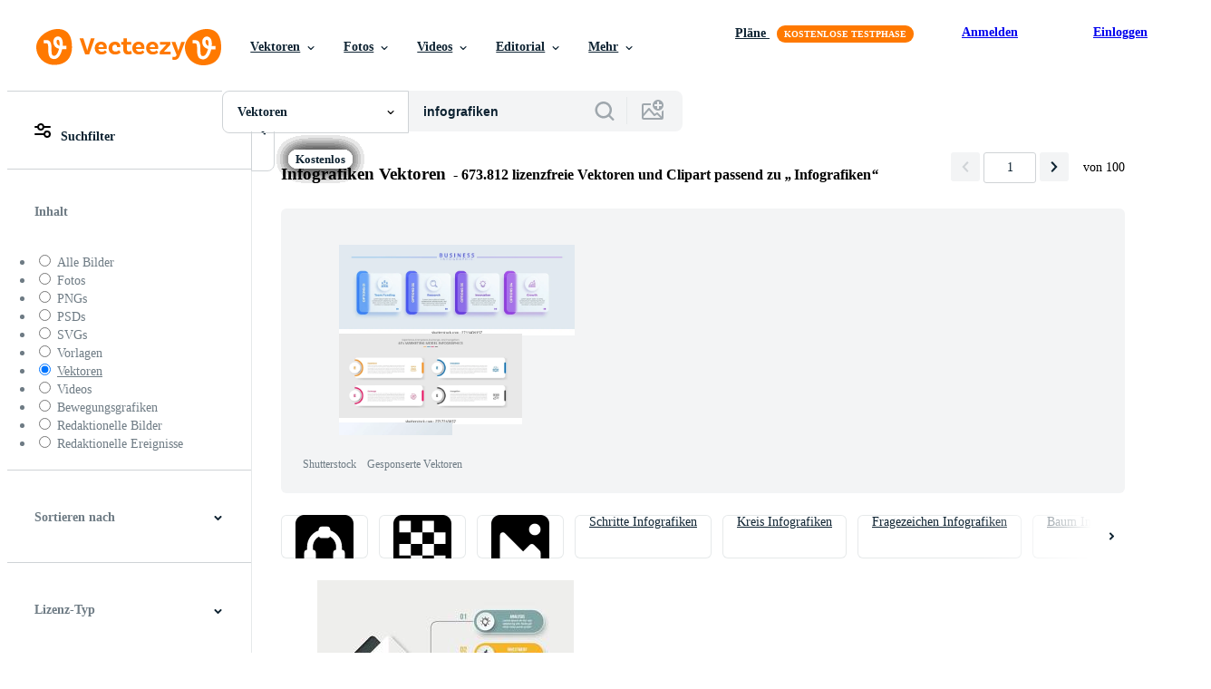

--- FILE ---
content_type: text/html; charset=utf-8
request_url: https://de.vecteezy.com/gratis-vektor/infografiken
body_size: 120254
content:


<!DOCTYPE html>
<html lang="de"
      xmlns:fb="http://developers.facebook.com/schema/"
      xmlns:og="http://opengraphprotocol.org/schema/">

  <head>
<!-- 1. Preconnects -->
<link rel="preconnect" href="https://accounts.google.com"><link rel="dns-prefetch" href="https://accounts.google.com"><link rel="preconnect" href="https://static.vecteezy.com"><link rel="dns-prefetch" href="https://static.vecteezy.com"><link rel="preconnect" href="https://a.pub.network"><link rel="dns-prefetch" href="https://a.pub.network"><link rel="preconnect" href="https://api.btloader.com"><link rel="dns-prefetch" href="https://api.btloader.com"><link rel="preconnect" href="https://b.pub.network"><link rel="dns-prefetch" href="https://b.pub.network"><link rel="preconnect" href="https://btloader.com"><link rel="dns-prefetch" href="https://btloader.com"><link rel="preconnect" href="https://c.pub.network"><link rel="dns-prefetch" href="https://c.pub.network"><link rel="preconnect" href="https://confiant-integrations.global.ssl.fastly.net"><link rel="dns-prefetch" href="https://confiant-integrations.global.ssl.fastly.net"><link rel="preconnect" href="https://d.pub.network"><link rel="dns-prefetch" href="https://d.pub.network"><link rel="preconnect" href="https://pixel.quantserve.com"><link rel="dns-prefetch" href="https://pixel.quantserve.com"><link rel="preconnect" href="https://rules.quantcount.com"><link rel="dns-prefetch" href="https://rules.quantcount.com"><link rel="preconnect" href="https://secure.quantserve.com"><link rel="dns-prefetch" href="https://secure.quantserve.com"><link rel="preconnect" href="https://p.sa7eer.com"><link rel="dns-prefetch" href="https://p.sa7eer.com"><link rel="preconnect" href="https://g.vecteezy.com"><link rel="dns-prefetch" href="https://g.vecteezy.com"><link rel="preconnect" href="https://a.vecteezy.com"><link rel="dns-prefetch" href="https://a.vecteezy.com">

<script type="text/javascript">
  const openDialog = (dialogId, event) => {
    let dialog = document.getElementById(dialogId);
    const dialogContainer = document.getElementById(
      'template-modal-container',
    );

    if (!dialog) {
      const dialogContent = dialogContainer.content.cloneNode(true);

      dialog = dialogContent.querySelector(
        `#${dialogId}`,
      );

      if (!dialog) {
        throw Error(`No such dialog with id: ${dialogId} exists!`);
      }

      dialogContainer.insertAdjacentElement('afterend', dialog);
    }

    requestAnimationFrame(() => {
      dialog.show();

      if (event?.target) {
        requestAnimationFrame(() => {
          event.target.closest('.is-loading')?.classList.remove('is-loading');
        });
      }
    });

    return dialog
  };

  window.openDialog = openDialog
</script>


<!-- 2. Top meta tags -->
<meta charset="utf-8" />
<meta http-equiv="X-UA-Compatible" content="IE=edge,chrome=1" />
<meta name="viewport" content="width=device-width, initial-scale=1.0, minimum-scale=1.0" />

<meta name="csrf-param" content="authenticity_token" />
<meta name="csrf-token" content="mvtTkEnk4OYwrHxf86Sj__jfgFST5H_FRzq8SOgu0HRswH0JQaon1373QETaLGXZopBwupCze6A1Ijl0Y59oPg" />
<meta name="csp-nonce" />

<!-- 3. Page title tag -->
<title>Infografiken Vektorgrafiken und Vektor-Icons zum kostenlosen Download</title>

<!-- 4. LCP Preloads -->
    <link rel="preload" as="image" fetchpriority="high" href="https://static.vecteezy.com/ti/gratis-vektor/t2/2242718-business-oder-marketing-diagramm-infografik-vorlage-vektor.jpg" imagesrcset="https://static.vecteezy.com/ti/gratis-vektor/t2/2242718-business-oder-marketing-diagramm-infografik-vorlage-vektor.jpg 1x, https://static.vecteezy.com/ti/gratis-vektor/t1/2242718-business-oder-marketing-diagramm-infografik-vorlage-vektor.jpg 2x">
  <link rel="preload" as="image" fetchpriority="high" href="https://static.vecteezy.com/ti/gratis-vektor/t2/2242738-business-oder-marketing-diagramm-infografik-vorlage-vektor.jpg" imagesrcset="https://static.vecteezy.com/ti/gratis-vektor/t2/2242738-business-oder-marketing-diagramm-infografik-vorlage-vektor.jpg 1x, https://static.vecteezy.com/ti/gratis-vektor/t1/2242738-business-oder-marketing-diagramm-infografik-vorlage-vektor.jpg 2x">
  <link rel="preload" as="image" fetchpriority="high" href="https://static.vecteezy.com/ti/gratis-vektor/t2/2048583-business-infografik-element-vorlage-schritt-prozess-vorlage-vektor.jpg" imagesrcset="https://static.vecteezy.com/ti/gratis-vektor/t2/2048583-business-infografik-element-vorlage-schritt-prozess-vorlage-vektor.jpg 1x, https://static.vecteezy.com/ti/gratis-vektor/t1/2048583-business-infografik-element-vorlage-schritt-prozess-vorlage-vektor.jpg 2x">
  <link rel="preload" as="image" fetchpriority="high" href="https://static.vecteezy.com/ti/gratis-vektor/t2/7532867-infografik-vorlage-geschaftskonzept-mit-schritt-vektor.jpg" imagesrcset="https://static.vecteezy.com/ti/gratis-vektor/t2/7532867-infografik-vorlage-geschaftskonzept-mit-schritt-vektor.jpg 1x, https://static.vecteezy.com/ti/gratis-vektor/t1/7532867-infografik-vorlage-geschaftskonzept-mit-schritt-vektor.jpg 2x">
  <link rel="preload" as="image" fetchpriority="high" href="https://static.vecteezy.com/ti/gratis-vektor/t2/2423819-infografik-business-vorlage-mit-3-schritt-oder-option-design-vektor.jpg" imagesrcset="https://static.vecteezy.com/ti/gratis-vektor/t2/2423819-infografik-business-vorlage-mit-3-schritt-oder-option-design-vektor.jpg 1x, https://static.vecteezy.com/ti/gratis-vektor/t1/2423819-infografik-business-vorlage-mit-3-schritt-oder-option-design-vektor.jpg 2x">
  <link rel="preload" as="image" fetchpriority="high" href="https://static.vecteezy.com/ti/gratis-vektor/t2/1198060-infografik-design-fur-geschaft-mit-4-schritten-kostenlos-vektor.jpg" imagesrcset="https://static.vecteezy.com/ti/gratis-vektor/t2/1198060-infografik-design-fur-geschaft-mit-4-schritten-kostenlos-vektor.jpg 1x, https://static.vecteezy.com/ti/gratis-vektor/t1/1198060-infografik-design-fur-geschaft-mit-4-schritten-kostenlos-vektor.jpg 2x">
  <link rel="preload" as="image" fetchpriority="high" href="https://static.vecteezy.com/ti/gratis-vektor/t2/1893807-design-kreis-diagramme-konnen-verwendet-werden-um-organisationen-studien-oder-prasentationen-infografik-zu-beschreiben-vektor.jpg" imagesrcset="https://static.vecteezy.com/ti/gratis-vektor/t2/1893807-design-kreis-diagramme-konnen-verwendet-werden-um-organisationen-studien-oder-prasentationen-infografik-zu-beschreiben-vektor.jpg 1x, https://static.vecteezy.com/ti/gratis-vektor/t1/1893807-design-kreis-diagramme-konnen-verwendet-werden-um-organisationen-studien-oder-prasentationen-infografik-zu-beschreiben-vektor.jpg 2x">
  <link rel="preload" as="image" fetchpriority="high" href="https://static.vecteezy.com/ti/gratis-vektor/t2/2098747-business-oder-marketing-diagramm-infografik-vorlage-vektor.jpg" imagesrcset="https://static.vecteezy.com/ti/gratis-vektor/t2/2098747-business-oder-marketing-diagramm-infografik-vorlage-vektor.jpg 1x, https://static.vecteezy.com/ti/gratis-vektor/t1/2098747-business-oder-marketing-diagramm-infografik-vorlage-vektor.jpg 2x">
  <link rel="preload" as="image" fetchpriority="high" href="https://static.vecteezy.com/ti/gratis-vektor/t2/2301194-business-oder-marketing-diagramm-infografik-vorlage-vektor.jpg" imagesrcset="https://static.vecteezy.com/ti/gratis-vektor/t2/2301194-business-oder-marketing-diagramm-infografik-vorlage-vektor.jpg 1x, https://static.vecteezy.com/ti/gratis-vektor/t1/2301194-business-oder-marketing-diagramm-infografik-vorlage-vektor.jpg 2x">
  <link rel="preload" as="image" fetchpriority="high" href="https://static.vecteezy.com/ti/gratis-vektor/t2/7999363-business-infografik-element-vorlage-schritt-prozess-vorlage-vektor.jpg" imagesrcset="https://static.vecteezy.com/ti/gratis-vektor/t2/7999363-business-infografik-element-vorlage-schritt-prozess-vorlage-vektor.jpg 1x, https://static.vecteezy.com/ti/gratis-vektor/t1/7999363-business-infografik-element-vorlage-schritt-prozess-vorlage-vektor.jpg 2x">
  <link rel="preload" as="image" fetchpriority="high" href="https://static.vecteezy.com/ti/gratis-vektor/t2/1308909-moderne-infografik-design-vorlage-vektor.jpg" imagesrcset="https://static.vecteezy.com/ti/gratis-vektor/t2/1308909-moderne-infografik-design-vorlage-vektor.jpg 1x, https://static.vecteezy.com/ti/gratis-vektor/t1/1308909-moderne-infografik-design-vorlage-vektor.jpg 2x">
  <link rel="preload" as="image" fetchpriority="high" href="https://static.vecteezy.com/ti/gratis-vektor/t2/2997943-infografik-fortschrittsvorlage-vektor.jpg" imagesrcset="https://static.vecteezy.com/ti/gratis-vektor/t2/2997943-infografik-fortschrittsvorlage-vektor.jpg 1x, https://static.vecteezy.com/ti/gratis-vektor/t1/2997943-infografik-fortschrittsvorlage-vektor.jpg 2x">
  <link rel="preload" as="image" fetchpriority="high" href="https://static.vecteezy.com/ti/gratis-vektor/t2/5854614-farbverlauf-bunte-mind-map-infografik-vorlage-vektor.jpg" imagesrcset="https://static.vecteezy.com/ti/gratis-vektor/t2/5854614-farbverlauf-bunte-mind-map-infografik-vorlage-vektor.jpg 1x, https://static.vecteezy.com/ti/gratis-vektor/t1/5854614-farbverlauf-bunte-mind-map-infografik-vorlage-vektor.jpg 2x">
  <link rel="preload" as="image" fetchpriority="high" href="https://static.vecteezy.com/ti/gratis-vektor/t2/5659166-schritte-business-timeline-prozess-infografik-vorlagendesign-mit-icons-kostenlos-vektor.jpg" imagesrcset="https://static.vecteezy.com/ti/gratis-vektor/t2/5659166-schritte-business-timeline-prozess-infografik-vorlagendesign-mit-icons-kostenlos-vektor.jpg 1x, https://static.vecteezy.com/ti/gratis-vektor/t1/5659166-schritte-business-timeline-prozess-infografik-vorlagendesign-mit-icons-kostenlos-vektor.jpg 2x">
  <link rel="preload" as="image" fetchpriority="high" href="https://static.vecteezy.com/ti/gratis-vektor/t2/1408367-bunt-infografisch-elemente-daten-visualisierungs-bundel-vektor.jpg" imagesrcset="https://static.vecteezy.com/ti/gratis-vektor/t2/1408367-bunt-infografisch-elemente-daten-visualisierungs-bundel-vektor.jpg 1x, https://static.vecteezy.com/ti/gratis-vektor/t1/1408367-bunt-infografisch-elemente-daten-visualisierungs-bundel-vektor.jpg 2x">
  <link rel="preload" as="image" fetchpriority="high" href="https://static.vecteezy.com/ti/gratis-vektor/t2/1308905-halbkreis-pfeil-auf-horizontal-infografiken-design-vektor.jpg" imagesrcset="https://static.vecteezy.com/ti/gratis-vektor/t2/1308905-halbkreis-pfeil-auf-horizontal-infografiken-design-vektor.jpg 1x, https://static.vecteezy.com/ti/gratis-vektor/t1/1308905-halbkreis-pfeil-auf-horizontal-infografiken-design-vektor.jpg 2x">
  <link rel="preload" as="image" fetchpriority="high" href="https://static.vecteezy.com/ti/gratis-vektor/t2/2197411-business-oder-marketing-diagramm-infografik-vorlage-vektor.jpg" imagesrcset="https://static.vecteezy.com/ti/gratis-vektor/t2/2197411-business-oder-marketing-diagramm-infografik-vorlage-vektor.jpg 1x, https://static.vecteezy.com/ti/gratis-vektor/t1/2197411-business-oder-marketing-diagramm-infografik-vorlage-vektor.jpg 2x">
  <link rel="preload" as="image" fetchpriority="high" href="https://static.vecteezy.com/ti/gratis-vektor/t2/8149466-infografik-vorlage-geschaftskonzept-mit-schritt-vektor.jpg" imagesrcset="https://static.vecteezy.com/ti/gratis-vektor/t2/8149466-infografik-vorlage-geschaftskonzept-mit-schritt-vektor.jpg 1x, https://static.vecteezy.com/ti/gratis-vektor/t1/8149466-infografik-vorlage-geschaftskonzept-mit-schritt-vektor.jpg 2x">
  <link rel="preload" as="image" fetchpriority="high" href="https://static.vecteezy.com/ti/gratis-vektor/t2/5659099-schritte-business-timeline-prozess-infografik-vorlagendesign-mit-icons-kostenlos-vektor.jpg" imagesrcset="https://static.vecteezy.com/ti/gratis-vektor/t2/5659099-schritte-business-timeline-prozess-infografik-vorlagendesign-mit-icons-kostenlos-vektor.jpg 1x, https://static.vecteezy.com/ti/gratis-vektor/t1/5659099-schritte-business-timeline-prozess-infografik-vorlagendesign-mit-icons-kostenlos-vektor.jpg 2x">
  <link rel="preload" as="image" fetchpriority="high" href="https://static.vecteezy.com/ti/gratis-vektor/t2/688068-infographic-element-des-hexagonsteigungs-geschafts-mit-wahl-oder-schritten-vektor.jpg" imagesrcset="https://static.vecteezy.com/ti/gratis-vektor/t2/688068-infographic-element-des-hexagonsteigungs-geschafts-mit-wahl-oder-schritten-vektor.jpg 1x, https://static.vecteezy.com/ti/gratis-vektor/t1/688068-infographic-element-des-hexagonsteigungs-geschafts-mit-wahl-oder-schritten-vektor.jpg 2x">



<!-- 5. Critical Dev Scripts -->
<script type="text/javascript">
function __toCdnUrl(filename, viteDir) {
  var cdnUrl = "https://static.vecteezy.com";
  return `${cdnUrl}/${viteDir}/${filename}`
};

window.__toCdnUrl = __toCdnUrl;
</script>







<!-- 6. Critical Styles -->
<style class="eezy-critical-style" id='tailwind-styles'>
    @layer properties{@supports (((-webkit-hyphens:none)) and (not (margin-trim:inline))) or ((-moz-orient:inline) and (not (color:rgb(from red r g b)))){*,::backdrop,:after,:before{--tw-translate-x:0;--tw-translate-y:0;--tw-translate-z:0;--tw-rotate-x:initial;--tw-rotate-y:initial;--tw-rotate-z:initial;--tw-skew-x:initial;--tw-skew-y:initial;--tw-space-y-reverse:0;--tw-border-style:solid;--tw-leading:initial;--tw-font-weight:initial;--tw-shadow:0 0 #0000;--tw-shadow-color:initial;--tw-shadow-alpha:100%;--tw-inset-shadow:0 0 #0000;--tw-inset-shadow-color:initial;--tw-inset-shadow-alpha:100%;--tw-ring-color:initial;--tw-ring-shadow:0 0 #0000;--tw-inset-ring-color:initial;--tw-inset-ring-shadow:0 0 #0000;--tw-ring-inset:initial;--tw-ring-offset-width:0px;--tw-ring-offset-color:#fff;--tw-ring-offset-shadow:0 0 #0000;--tw-outline-style:solid;--tw-blur:initial;--tw-brightness:initial;--tw-contrast:initial;--tw-grayscale:initial;--tw-hue-rotate:initial;--tw-invert:initial;--tw-opacity:initial;--tw-saturate:initial;--tw-sepia:initial;--tw-drop-shadow:initial;--tw-drop-shadow-color:initial;--tw-drop-shadow-alpha:100%;--tw-drop-shadow-size:initial;--tw-ease:initial}}}@layer theme{:host,:root{--font-sans:ui-sans-serif,system-ui,-apple-system,Segoe UI,Roboto,Ubuntu,Cantarell,Noto Sans,sans-serif,"Apple Color Emoji","Segoe UI Emoji","Segoe UI Symbol","Noto Color Emoji";--font-mono:ui-monospace,SFMono-Regular,Menlo,Monaco,Consolas,"Liberation Mono","Courier New",monospace;--color-red-600:#fa9292;--color-red-900:#f75b5b;--color-orange-200:#ffe4cc;--color-orange-400:#ffc999;--color-orange-900:#ff861a;--color-yellow-900:#ffcb47;--color-green-500:#a9e2a4;--color-green-900:#64cb5b;--color-blue-900:oklch(37.9% .146 265.522);--color-purple-900:#9c63ee;--color-slate-400:oklch(70.4% .04 256.788);--color-slate-500:oklch(55.4% .046 257.417);--color-slate-700:oklch(37.2% .044 257.287);--color-slate-800:oklch(27.9% .041 260.031);--color-slate-900:oklch(20.8% .042 265.755);--color-gray-50:#f3f4f5;--color-gray-100:#e6e9ea;--color-gray-200:#cfd3d6;--color-gray-500:#869198;--color-gray-600:#6e7b84;--color-gray-700:#576570;--color-gray-900:#273947;--color-black:#000;--color-white:#fff;--spacing:8px;--text-xs:.75rem;--text-xs--line-height:1.33333;--text-sm:.875rem;--text-sm--line-height:1.42857;--text-base:1rem;--text-base--line-height:1.5;--text-lg:1.125rem;--text-lg--line-height:1.55556;--text-xl:1.25rem;--text-xl--line-height:1.4;--font-weight-medium:500;--font-weight-semibold:600;--font-weight-bold:700;--radius-sm:.25rem;--radius-md:.375rem;--radius-lg:.5rem;--radius-xl:.75rem;--radius-2xl:1rem;--ease-out:cubic-bezier(0,0,.2,1);--default-transition-duration:.15s;--default-transition-timing-function:cubic-bezier(.4,0,.2,1);--default-font-family:var(--font-sans);--default-mono-font-family:var(--font-mono);--spacing-tiny:4px;--spacing-small:12px;--color-grey-50:#f3f4f5;--color-grey-100:#e6e9ea;--color-grey-200:#cfd3d6;--color-grey-300:#b6bdc1;--color-grey-600:#6e7b84;--color-grey-700:#576570;--color-grey-800:#3e4f5b;--color-grey-900:#273947;--color-pro:#fb00ff}}@layer base{*,::backdrop,:after,:before{border:0 solid;box-sizing:border-box;margin:0;padding:0}::file-selector-button{border:0 solid;box-sizing:border-box;margin:0;padding:0}:host,html{-webkit-text-size-adjust:100%;font-family:var(--default-font-family,ui-sans-serif,system-ui,-apple-system,Segoe UI,Roboto,Ubuntu,Cantarell,Noto Sans,sans-serif,"Apple Color Emoji","Segoe UI Emoji","Segoe UI Symbol","Noto Color Emoji");font-feature-settings:var(--default-font-feature-settings,normal);font-variation-settings:var(--default-font-variation-settings,normal);line-height:1.5;-moz-tab-size:4;tab-size:4;-webkit-tap-highlight-color:transparent}hr{border-top-width:1px;color:inherit;height:0}abbr:where([title]){-webkit-text-decoration:underline dotted;text-decoration:underline dotted}h1,h2,h3,h4,h5,h6{font-size:inherit;font-weight:inherit}a{color:inherit;-webkit-text-decoration:inherit;text-decoration:inherit}b,strong{font-weight:bolder}code,kbd,pre,samp{font-family:var(--default-mono-font-family,ui-monospace,SFMono-Regular,Menlo,Monaco,Consolas,"Liberation Mono","Courier New",monospace);font-feature-settings:var(--default-mono-font-feature-settings,normal);font-size:1em;font-variation-settings:var(--default-mono-font-variation-settings,normal)}small{font-size:80%}sub,sup{font-size:75%;line-height:0;position:relative;vertical-align:initial}sub{bottom:-.25em}sup{top:-.5em}table{border-collapse:collapse;border-color:inherit;text-indent:0}:-moz-focusring{outline:auto}progress{vertical-align:initial}summary{display:list-item}menu,ol,ul{list-style:none}audio,canvas,embed,iframe,img,object,svg,video{display:block;vertical-align:middle}img,video{height:auto;max-width:100%}button,input,optgroup,select,textarea{background-color:#0000;border-radius:0;color:inherit;font:inherit;font-feature-settings:inherit;font-variation-settings:inherit;letter-spacing:inherit;opacity:1}::file-selector-button{background-color:#0000;border-radius:0;color:inherit;font:inherit;font-feature-settings:inherit;font-variation-settings:inherit;letter-spacing:inherit;opacity:1}:where(select:is([multiple],[size])) optgroup{font-weight:bolder}[dir=ltr] :where(select:is([multiple],[size])) optgroup option{padding-left:20px}[dir=rtl] :where(select:is([multiple],[size])) optgroup option{padding-right:20px}[dir=ltr] ::file-selector-button{margin-right:4px}[dir=rtl] ::file-selector-button{margin-left:4px}:-ms-placeholder-shown{opacity:1}::placeholder{opacity:1}@supports (not ((-webkit-appearance:-apple-pay-button))) or (contain-intrinsic-size:1px){:-ms-placeholder-shown{color:currentColor}@supports (color:color-mix(in lab,red,red)){:-ms-placeholder-shown{color:color-mix(in oklab,currentcolor 50%,#0000)}}::placeholder{color:currentColor}@supports (color:color-mix(in lab,red,red)){::placeholder{color:color-mix(in oklab,currentcolor 50%,#0000)}}}textarea{resize:vertical}::-webkit-search-decoration{-webkit-appearance:none}::-webkit-date-and-time-value{min-height:1lh;text-align:inherit}::-webkit-datetime-edit{display:inline-flex}::-webkit-datetime-edit-fields-wrapper{padding:0}::-webkit-datetime-edit{padding-bottom:0;padding-top:0}::-webkit-datetime-edit-year-field{padding-bottom:0;padding-top:0}::-webkit-datetime-edit-month-field{padding-bottom:0;padding-top:0}::-webkit-datetime-edit-day-field{padding-bottom:0;padding-top:0}::-webkit-datetime-edit-hour-field{padding-bottom:0;padding-top:0}::-webkit-datetime-edit-minute-field{padding-bottom:0;padding-top:0}::-webkit-datetime-edit-second-field{padding-bottom:0;padding-top:0}::-webkit-datetime-edit-millisecond-field{padding-bottom:0;padding-top:0}::-webkit-datetime-edit-meridiem-field{padding-bottom:0;padding-top:0}::-webkit-calendar-picker-indicator{line-height:1}:-moz-ui-invalid{box-shadow:none}button,input:where([type=button],[type=reset],[type=submit]){-webkit-appearance:button;-moz-appearance:button;appearance:button}::file-selector-button{-webkit-appearance:button;-moz-appearance:button;appearance:button}::-webkit-inner-spin-button{height:auto}::-webkit-outer-spin-button{height:auto}[hidden]:where(:not([hidden=until-found])){display:none!important}}@layer components;@layer utilities{.\@container{container-type:inline-size}.pointer-events-none{pointer-events:none}.collapse{visibility:collapse}.invisible{visibility:hidden}.visible{visibility:visible}.sr-only{clip:rect(0,0,0,0);border-width:0;height:1px;margin:-1px;overflow:hidden;padding:0;position:absolute;white-space:nowrap;width:1px}.absolute{position:absolute}.fixed{position:fixed}.relative{position:relative}.static{position:static}.sticky{position:sticky}.inset-0{inset:calc(var(--spacing)*0)}.top-0{top:calc(var(--spacing)*0)}.top-1\/2{top:50%}.top-\[unset\]{top:unset}.right-0{right:calc(var(--spacing)*0)}.right-\[-11px\]{right:-11px}.bottom-0{bottom:calc(var(--spacing)*0)}.left-1\/2{left:50%}.left-\[unset\]{left:unset}.isolate{isolation:isolate}.z-1{z-index:1}.z-2{z-index:2}.z-9{z-index:9}.z-99{z-index:99}.col-1{grid-column:1}.col-2{grid-column:2}.col-3{grid-column:3}.col-4{grid-column:4}.float-right{float:right}.container{width:100%}@media (min-width:480px){.container{max-width:480px}}@media (min-width:635px){.container{max-width:635px}}@media (min-width:800px){.container{max-width:800px}}@media (min-width:1000px){.container{max-width:1000px}}@media (min-width:1400px){.container{max-width:1400px}}.m-0{margin:calc(var(--spacing)*0)}.mx-auto{margin-inline:auto}.mt-1{margin-top:calc(var(--spacing)*1)}.mt-2{margin-top:calc(var(--spacing)*2)}.mt-4{margin-top:calc(var(--spacing)*4)}.mt-6{margin-top:calc(var(--spacing)*6)}.mt-auto{margin-top:auto}.mt-px{margin-top:1px}.mr-auto{margin-right:auto}.-mb-px{margin-bottom:-1px}.mb-2{margin-bottom:calc(var(--spacing)*2)}.mb-3{margin-bottom:calc(var(--spacing)*3)}.mb-4{margin-bottom:calc(var(--spacing)*4)}.ml-1{margin-left:calc(var(--spacing)*1)}.ml-2{margin-left:calc(var(--spacing)*2)}.ml-3{margin-left:calc(var(--spacing)*3)}.ml-auto{margin-left:auto}.block{display:block}.contents{display:contents}.flex{display:flex}.grid{display:grid}.hidden{display:none}.inline{display:inline}.inline-block{display:inline-block}.list-item{display:list-item}.table{display:table}.table-caption{display:table-caption}.table-cell{display:table-cell}.table-row{display:table-row}.aspect-square{aspect-ratio:1}.size-1{height:calc(var(--spacing)*1);width:calc(var(--spacing)*1)}.size-2{height:calc(var(--spacing)*2);width:calc(var(--spacing)*2)}.size-3{height:calc(var(--spacing)*3);width:calc(var(--spacing)*3)}.size-4{height:calc(var(--spacing)*4);width:calc(var(--spacing)*4)}.size-50{height:calc(var(--spacing)*50);width:calc(var(--spacing)*50)}.size-small{height:var(--spacing-small);width:var(--spacing-small)}.size-tiny{height:var(--spacing-tiny);width:var(--spacing-tiny)}.h-1{height:calc(var(--spacing)*1)}.h-1\.5{height:calc(var(--spacing)*1.5)}.h-2{height:calc(var(--spacing)*2)}.h-2\.5{height:calc(var(--spacing)*2.5)}.h-4\!{height:calc(var(--spacing)*4)!important}.h-7{height:calc(var(--spacing)*7)}.h-23{height:calc(var(--spacing)*23)}.h-\[10px\]{height:10px}.h-\[10px\]\!{height:10px!important}.h-\[19px\]{height:19px}.h-\[40px\]{height:40px}.h-dvh{height:100dvh}.h-full{height:100%}.h-screen{height:100vh}.max-h-\[560px\]{max-height:560px}.max-h-none{max-height:none}.w-1\.5{width:calc(var(--spacing)*1.5)}.w-2{width:calc(var(--spacing)*2)}.w-2\.5{width:calc(var(--spacing)*2.5)}.w-4\!{width:calc(var(--spacing)*4)!important}.w-7{width:calc(var(--spacing)*7)}.w-8{width:calc(var(--spacing)*8)}.w-10{width:calc(var(--spacing)*10)}.w-20{width:calc(var(--spacing)*20)}.w-50{width:calc(var(--spacing)*50)}.w-56{width:calc(var(--spacing)*56)}.w-58{width:calc(var(--spacing)*58)}.w-100{width:calc(var(--spacing)*100)}.w-\[3px\]{width:3px}.w-\[10px\]{width:10px}.w-\[10px\]\!{width:10px!important}.w-\[19px\]{width:19px}.w-\[40px\]{width:40px}.w-\[400px\]{width:400px}.w-\[600px\]{width:600px}.w-auto{width:auto}.w-full{width:100%}.w-screen{width:100vw}.max-w-23{max-width:calc(var(--spacing)*23)}.max-w-44{max-width:calc(var(--spacing)*44)}.max-w-56{max-width:calc(var(--spacing)*56)}.max-w-70{max-width:calc(var(--spacing)*70)}.max-w-\[200px\]{max-width:200px}.max-w-\[1614px\]{max-width:1614px}.max-w-full{max-width:100%}.flex-1{flex:1}.flex-shrink-0{flex-shrink:0}.shrink{flex-shrink:1}.shrink-0{flex-shrink:0}.flex-grow-0{flex-grow:0}.grow{flex-grow:1}.basis-12{flex-basis:calc(var(--spacing)*12)}.basis-25{flex-basis:calc(var(--spacing)*25)}.border-collapse{border-collapse:collapse}.-translate-x-1\/2{--tw-translate-x:-50%;translate:var(--tw-translate-x)var(--tw-translate-y)}.-translate-y-1\/2{--tw-translate-y:-50%;translate:var(--tw-translate-x)var(--tw-translate-y)}.rotate-180{rotate:180deg}.transform{transform:var(--tw-rotate-x,)var(--tw-rotate-y,)var(--tw-rotate-z,)var(--tw-skew-x,)var(--tw-skew-y,)}.cursor-col-resize{cursor:col-resize}.cursor-default{cursor:default}.cursor-pointer{cursor:pointer}.resize{resize:both}.list-disc{list-style-type:disc}.grid-cols-2{grid-template-columns:repeat(2,minmax(0,1fr))}.flex-col{flex-direction:column}.flex-wrap{flex-wrap:wrap}.items-center{align-items:center}.items-end{align-items:flex-end}.justify-between{justify-content:space-between}.justify-center{justify-content:center}.justify-end{justify-content:flex-end}.gap-1{gap:calc(var(--spacing)*1)}.gap-2{gap:calc(var(--spacing)*2)}.gap-3{gap:calc(var(--spacing)*3)}.gap-4{gap:calc(var(--spacing)*4)}.gap-5{gap:calc(var(--spacing)*5)}.gap-6{gap:calc(var(--spacing)*6)}.gap-7{gap:calc(var(--spacing)*7)}.gap-8{gap:calc(var(--spacing)*8)}.gap-small{gap:var(--spacing-small)}.gap-tiny{gap:var(--spacing-tiny)}:where(.space-y-1>:not(:last-child)){--tw-space-y-reverse:0;margin-block-end:calc(var(--spacing)*1*(1 - var(--tw-space-y-reverse)));margin-block-start:calc(var(--spacing)*1*var(--tw-space-y-reverse))}.self-center{align-self:center}.self-start{align-self:flex-start}.truncate{overflow:hidden;text-overflow:ellipsis;white-space:nowrap}.overflow-hidden{overflow:hidden}.overflow-visible{overflow:visible}.overflow-x-hidden{overflow-x:hidden}.rounded{border-radius:.25rem}.rounded-2xl{border-radius:var(--radius-2xl)}.rounded-full{border-radius:3.40282e+38px}.rounded-lg{border-radius:var(--radius-lg)}.rounded-md{border-radius:var(--radius-md)}.rounded-sm{border-radius:var(--radius-sm)}.rounded-xl{border-radius:var(--radius-xl)}.border{border-style:var(--tw-border-style);border-width:1px}.border-r-1{border-right-style:var(--tw-border-style);border-right-width:1px}.border-b,.border-b-1{border-bottom-style:var(--tw-border-style);border-bottom-width:1px}.border-b-2{border-bottom-style:var(--tw-border-style);border-bottom-width:2px}.border-gray-200{border-color:var(--color-gray-200)}.border-grey-100{border-color:var(--color-grey-100)}.border-grey-700{border-color:var(--color-grey-700)}.border-grey-800{border-color:var(--color-grey-800)}.border-orange-900{border-color:var(--color-orange-900)}.border-transparent{border-color:#0000}.bg-gray-50{background-color:var(--color-gray-50)}.bg-gray-100{background-color:var(--color-gray-100)}.bg-green-500{background-color:var(--color-green-500)}.bg-green-900{background-color:var(--color-green-900)}.bg-grey-50{background-color:var(--color-grey-50)}.bg-grey-700{background-color:var(--color-grey-700)}.bg-grey-800{background-color:var(--color-grey-800)}.bg-grey-900{background-color:var(--color-grey-900)}.bg-orange-900{background-color:var(--color-orange-900)}.bg-pro{background-color:var(--color-pro)}.bg-purple-900{background-color:var(--color-purple-900)}.bg-red-900{background-color:var(--color-red-900)}.bg-white{background-color:var(--color-white)}.bg-yellow-900{background-color:var(--color-yellow-900)}.bg-clip-text{-webkit-background-clip:text;background-clip:text}.fill-current{fill:currentColor}.fill-gray-600\!{fill:var(--color-gray-600)!important}.fill-grey-300{fill:var(--color-grey-300)}.fill-white{fill:var(--color-white)}.object-cover{object-fit:cover}.p-1{padding:calc(var(--spacing)*1)}.p-2{padding:calc(var(--spacing)*2)}.p-3{padding:calc(var(--spacing)*3)}.p-4{padding:calc(var(--spacing)*4)}.p-5{padding:calc(var(--spacing)*5)}.p-6{padding:calc(var(--spacing)*6)}.p-8{padding:calc(var(--spacing)*8)}.p-10{padding:calc(var(--spacing)*10)}.px-1{padding-inline:calc(var(--spacing)*1)}.px-2{padding-inline:calc(var(--spacing)*2)}.px-4{padding-inline:calc(var(--spacing)*4)}.px-5{padding-inline:calc(var(--spacing)*5)}.pt-0{padding-top:calc(var(--spacing)*0)}.pt-2{padding-top:calc(var(--spacing)*2)}.pt-3{padding-top:calc(var(--spacing)*3)}.pr-3{padding-right:calc(var(--spacing)*3)}.pb-0{padding-bottom:calc(var(--spacing)*0)}.pb-2{padding-bottom:calc(var(--spacing)*2)}.pb-3{padding-bottom:calc(var(--spacing)*3)}.pb-5{padding-bottom:calc(var(--spacing)*5)}.pl-2{padding-left:calc(var(--spacing)*2)}.pl-3{padding-left:calc(var(--spacing)*3)}.text-center{text-align:center}.text-left{text-align:left}.text-right{text-align:right}.indent-\[100\%\]{text-indent:100%}.text-base{font-size:var(--text-base);line-height:var(--tw-leading,var(--text-base--line-height))}.text-lg{font-size:var(--text-lg);line-height:var(--tw-leading,var(--text-lg--line-height))}.text-sm{font-size:var(--text-sm);line-height:var(--tw-leading,var(--text-sm--line-height))}.text-xl{font-size:var(--text-xl);line-height:var(--tw-leading,var(--text-xl--line-height))}.text-xs{font-size:var(--text-xs);line-height:var(--tw-leading,var(--text-xs--line-height))}.leading-\[1\.1em\]{--tw-leading:1.1em;line-height:1.1em}.font-bold{--tw-font-weight:var(--font-weight-bold);font-weight:var(--font-weight-bold)}.font-medium{--tw-font-weight:var(--font-weight-medium);font-weight:var(--font-weight-medium)}.font-semibold{--tw-font-weight:var(--font-weight-semibold);font-weight:var(--font-weight-semibold)}.break-all{word-break:break-all}.whitespace-nowrap{white-space:nowrap}.text-black{color:var(--color-black)}.text-gray-500{color:var(--color-gray-500)}.text-gray-900{color:var(--color-gray-900)}.text-grey-100{color:var(--color-grey-100)}.text-grey-200{color:var(--color-grey-200)}.text-red-600{color:var(--color-red-600)}.text-red-900{color:var(--color-red-900)}.text-slate-400{color:var(--color-slate-400)}.text-slate-500{color:var(--color-slate-500)}.text-slate-700{color:var(--color-slate-700)}.text-slate-800{color:var(--color-slate-800)}.text-slate-900{color:var(--color-slate-900)}.text-white{color:var(--color-white)}.capitalize{text-transform:capitalize}.lowercase{text-transform:lowercase}.uppercase{text-transform:uppercase}.italic{font-style:italic}.line-through{text-decoration-line:line-through}.no-underline{text-decoration-line:none}.overline{text-decoration-line:overline}.underline{text-decoration-line:underline}.opacity-40{opacity:.4}.shadow{--tw-shadow:0 1px 3px 0 var(--tw-shadow-color,#0000001a),0 1px 2px -1px var(--tw-shadow-color,#0000001a);box-shadow:var(--tw-inset-shadow),var(--tw-inset-ring-shadow),var(--tw-ring-offset-shadow),var(--tw-ring-shadow),var(--tw-shadow)}.ring{--tw-ring-shadow:var(--tw-ring-inset,)0 0 0 calc(1px + var(--tw-ring-offset-width))var(--tw-ring-color,currentcolor);box-shadow:var(--tw-inset-shadow),var(--tw-inset-ring-shadow),var(--tw-ring-offset-shadow),var(--tw-ring-shadow),var(--tw-shadow)}.outline{outline-style:var(--tw-outline-style);outline-width:1px}.blur{--tw-blur:blur(8px);filter:var(--tw-blur,)var(--tw-brightness,)var(--tw-contrast,)var(--tw-grayscale,)var(--tw-hue-rotate,)var(--tw-invert,)var(--tw-saturate,)var(--tw-sepia,)var(--tw-drop-shadow,)}.drop-shadow{--tw-drop-shadow-size:drop-shadow(0 1px 2px var(--tw-drop-shadow-color,#0000001a))drop-shadow(0 1px 1px var(--tw-drop-shadow-color,#0000000f));--tw-drop-shadow:drop-shadow(0 1px 2px #0000001a)drop-shadow(0 1px 1px #0000000f);filter:var(--tw-blur,)var(--tw-brightness,)var(--tw-contrast,)var(--tw-grayscale,)var(--tw-hue-rotate,)var(--tw-invert,)var(--tw-saturate,)var(--tw-sepia,)var(--tw-drop-shadow,)}.grayscale{--tw-grayscale:grayscale(100%);filter:var(--tw-blur,)var(--tw-brightness,)var(--tw-contrast,)var(--tw-grayscale,)var(--tw-hue-rotate,)var(--tw-invert,)var(--tw-saturate,)var(--tw-sepia,)var(--tw-drop-shadow,)}.invert{--tw-invert:invert(100%);filter:var(--tw-blur,)var(--tw-brightness,)var(--tw-contrast,)var(--tw-grayscale,)var(--tw-hue-rotate,)var(--tw-invert,)var(--tw-saturate,)var(--tw-sepia,)var(--tw-drop-shadow,)}.filter{filter:var(--tw-blur,)var(--tw-brightness,)var(--tw-contrast,)var(--tw-grayscale,)var(--tw-hue-rotate,)var(--tw-invert,)var(--tw-saturate,)var(--tw-sepia,)var(--tw-drop-shadow,)}.transition{transition-duration:var(--tw-duration,var(--default-transition-duration));transition-property:color,background-color,border-color,outline-color,text-decoration-color,fill,stroke,--tw-gradient-from,--tw-gradient-via,--tw-gradient-to,opacity,box-shadow,transform,translate,scale,rotate,filter,-webkit-backdrop-filter,backdrop-filter,display,visibility,content-visibility,overlay,pointer-events;transition-timing-function:var(--tw-ease,var(--default-transition-timing-function))}.ease-out{--tw-ease:var(--ease-out);transition-timing-function:var(--ease-out)}.select-all{-webkit-user-select:all;user-select:all}.select-none{-webkit-user-select:none;user-select:none}@media (hover:hover){.group-hover\:fill-grey-600:is(:where(.group):hover *){fill:var(--color-grey-600)}.group-hover\:fill-grey-900\!:is(:where(.group):hover *){fill:var(--color-grey-900)!important}}.group-active\:fill-grey-900:is(:where(.group):active *){fill:var(--color-grey-900)}.placeholder\:text-slate-400::placeholder{color:var(--color-slate-400)}@media (hover:hover){.hover\:bg-gray-100:hover{background-color:var(--color-gray-100)}.hover\:bg-orange-900:hover{background-color:var(--color-orange-900)}.hover\:text-gray-700:hover{color:var(--color-gray-700)}.hover\:text-slate-500:hover{color:var(--color-slate-500)}.hover\:opacity-80:hover{opacity:.8}}.focus\:border-orange-400:focus{border-color:var(--color-orange-400)}.focus\:ring-2:focus{--tw-ring-shadow:var(--tw-ring-inset,)0 0 0 calc(2px + var(--tw-ring-offset-width))var(--tw-ring-color,currentcolor);box-shadow:var(--tw-inset-shadow),var(--tw-inset-ring-shadow),var(--tw-ring-offset-shadow),var(--tw-ring-shadow),var(--tw-shadow)}.focus\:ring-orange-200:focus{--tw-ring-color:var(--color-orange-200)}.focus\:ring-orange-400:focus{--tw-ring-color:var(--color-orange-400)}.focus\:outline-none:focus{--tw-outline-style:none;outline-style:none}.disabled\:cursor-not-allowed:disabled{cursor:not-allowed}.disabled\:opacity-60:disabled{opacity:.6}@media (min-width:480px){.sm\:bg-green-900{background-color:var(--color-green-900)}.sm\:pt-3{padding-top:calc(var(--spacing)*3)}.sm\:pr-5{padding-right:calc(var(--spacing)*5)}.sm\:pb-3{padding-bottom:calc(var(--spacing)*3)}.sm\:pl-5{padding-left:calc(var(--spacing)*5)}}@media (min-width:635px){.md\:w-auto{width:auto}.md\:grid-cols-3{grid-template-columns:repeat(3,minmax(0,1fr))}.md\:grid-cols-4{grid-template-columns:repeat(4,minmax(0,1fr))}.md\:flex-row{flex-direction:row}.md\:items-center{align-items:center}.md\:gap-4{gap:calc(var(--spacing)*4)}.md\:bg-yellow-900{background-color:var(--color-yellow-900)}}@media (min-width:800px){.lg\:grid-cols-4{grid-template-columns:repeat(4,minmax(0,1fr))}.lg\:bg-blue-900{background-color:var(--color-blue-900)}.lg\:px-\[120px\]{padding-inline:120px}}@media (min-width:1000px){.xl\:grid-cols-5{grid-template-columns:repeat(5,minmax(0,1fr))}.xl\:bg-purple-900{background-color:var(--color-purple-900)}}@media (min-width:1400px){.\32xl\:grid-cols-6{grid-template-columns:repeat(6,minmax(0,1fr))}.\32xl\:bg-orange-900{background-color:var(--color-orange-900)}}.\[\&_circle\]\:fill-none circle{fill:none}.\[\&_circle\]\:stroke-current circle{stroke:currentColor}.\[\&_path\]\:fill-current path{fill:currentColor}}@property --tw-translate-x{syntax:"*";inherits:false;initial-value:0}@property --tw-translate-y{syntax:"*";inherits:false;initial-value:0}@property --tw-translate-z{syntax:"*";inherits:false;initial-value:0}@property --tw-rotate-x{syntax:"*";inherits:false}@property --tw-rotate-y{syntax:"*";inherits:false}@property --tw-rotate-z{syntax:"*";inherits:false}@property --tw-skew-x{syntax:"*";inherits:false}@property --tw-skew-y{syntax:"*";inherits:false}@property --tw-space-y-reverse{syntax:"*";inherits:false;initial-value:0}@property --tw-border-style{syntax:"*";inherits:false;initial-value:solid}@property --tw-leading{syntax:"*";inherits:false}@property --tw-font-weight{syntax:"*";inherits:false}@property --tw-shadow{syntax:"*";inherits:false;initial-value:0 0 #0000}@property --tw-shadow-color{syntax:"*";inherits:false}@property --tw-shadow-alpha{syntax:"<percentage>";inherits:false;initial-value:100%}@property --tw-inset-shadow{syntax:"*";inherits:false;initial-value:0 0 #0000}@property --tw-inset-shadow-color{syntax:"*";inherits:false}@property --tw-inset-shadow-alpha{syntax:"<percentage>";inherits:false;initial-value:100%}@property --tw-ring-color{syntax:"*";inherits:false}@property --tw-ring-shadow{syntax:"*";inherits:false;initial-value:0 0 #0000}@property --tw-inset-ring-color{syntax:"*";inherits:false}@property --tw-inset-ring-shadow{syntax:"*";inherits:false;initial-value:0 0 #0000}@property --tw-ring-inset{syntax:"*";inherits:false}@property --tw-ring-offset-width{syntax:"<length>";inherits:false;initial-value:0}@property --tw-ring-offset-color{syntax:"*";inherits:false;initial-value:#fff}@property --tw-ring-offset-shadow{syntax:"*";inherits:false;initial-value:0 0 #0000}@property --tw-outline-style{syntax:"*";inherits:false;initial-value:solid}@property --tw-blur{syntax:"*";inherits:false}@property --tw-brightness{syntax:"*";inherits:false}@property --tw-contrast{syntax:"*";inherits:false}@property --tw-grayscale{syntax:"*";inherits:false}@property --tw-hue-rotate{syntax:"*";inherits:false}@property --tw-invert{syntax:"*";inherits:false}@property --tw-opacity{syntax:"*";inherits:false}@property --tw-saturate{syntax:"*";inherits:false}@property --tw-sepia{syntax:"*";inherits:false}@property --tw-drop-shadow{syntax:"*";inherits:false}@property --tw-drop-shadow-color{syntax:"*";inherits:false}@property --tw-drop-shadow-alpha{syntax:"<percentage>";inherits:false;initial-value:100%}@property --tw-drop-shadow-size{syntax:"*";inherits:false}@property --tw-ease{syntax:"*";inherits:false}

</style>

<style class="eezy-critical-style" id='global-styles'>
    :root{--ez-color--site-accent:#ff7900;--ez-color--highlighted-text:inherit;--ez-color--highlighted-text-bg:#ffe4cc;--ez-color--buttons:#ff7900;--ez-color--buttons-hover:#ff861a;--ez-color--buttons-active:#ffa14d;--ez-color--buttons-disabled:#f3f4f5;--ez-color--buttons-accent-light:#fff2e6;--ez-color--buttons-accent-light__hover:#ffe4cc;--ez-color--buttons-accent-light__active:#ffd7b3;--ez-color--hyperlinks:#ff7900;--ez-color--hyperlinks-hover:#ff861a;--ez-color--siteheader-bg:#ff7900;--ez-color--light-accent-callout:#ffa14d}@layer base{button,img,li,p,ul{border:0;margin:0;padding:0;vertical-align:initial}dialog{background:none;border:0;padding:0}*,:after,:before{box-sizing:border-box;margin:0;padding:0}a,button{cursor:revert}menu,ol,ul{list-style:none}img{max-height:100%;max-width:100%}@-moz-document url-prefix(){img{color:#0000}}table{border-collapse:collapse}input:not([type=hidden]),textarea{-webkit-user-select:auto;-ms-user-select:auto;user-select:auto}textarea{white-space:revert}fieldset{border:0}meter{-webkit-appearance:revert;-moz-appearance:revert;appearance:revert}:where(pre){all:revert}:-ms-input-placeholder{color:unset}::placeholder{color:unset}::marker{content:normal}:where([hidden]){display:none}:where([contenteditable]:not([contenteditable=false])){-moz-user-modify:read-write;-webkit-user-modify:read-write;-webkit-line-break:after-white-space;word-wrap:break-word;-webkit-user-select:auto;-ms-user-select:auto;user-select:auto}:where([draggable=true]){-webkit-user-drag:element}:where(dialog:modal){all:revert}}@layer base{a,form.button_to button{color:#ff7900;text-decoration:none}a:focus,a:hover,form.button_to button:focus,form.button_to button:hover{color:#ff861a}a:active,form.button_to button:active{color:#b35400}a.is-passive,form.button_to button.is-passive{border-bottom:1px dotted #6e7b84;color:#6e7b84}a.is-passive:focus,a.is-passive:hover,form.button_to button.is-passive:focus,form.button_to button.is-passive:hover{color:#b35400}a.is-passive:active,form.button_to button.is-passive:active{color:#b35400}a.is-passive:active,a.is-passive:focus,a.is-passive:hover,form.button_to button.is-passive:active,form.button_to button.is-passive:focus,form.button_to button.is-passive:hover{border-bottom:none}body{color:#6e7b84;font-family:system-ui,-apple-system,Segoe UI,Roboto,Ubuntu,Cantarell,Noto Sans,sans-serif,helvetica,arial,Apple Color Emoji,Segoe UI Emoji,Segoe UI Symbol;font-size:16px;line-height:1.5}dialog{color:#6e7b84}::selection{background:#ffe4cc;color:inherit}h1,h2,h3,h4,h5,h6{color:#0e2332;font-weight:600;line-height:1.25;margin:0;text-wrap:balance}h1{font-size:36px;margin-bottom:24px}@media screen and (max-width:780px){h1{font-size:26px;margin-bottom:24px}}h2{font-size:26px;margin-bottom:24px}@media screen and (max-width:780px){h2{font-size:22px;margin-bottom:16px}}h3{font-size:18px;margin-bottom:16px}h4{font-size:16px;margin-bottom:16px}dl,ol,p,ul{margin-bottom:24px}.main p{font-size:14px}nav ol,nav ul{margin:0}ol{list-style-type:decimal;padding-left:2em}ol li{margin-bottom:12px}.centered-text{display:block;text-align:center;width:100%}.centered-content{align-items:center;display:flex;flex-direction:column;justify-content:center;text-align:center}.centered-content .ez-formatted-text ol,.centered-content .ez-formatted-text ul,.centered-content.ez-formatted-text ol,.centered-content.ez-formatted-text ul{list-style-position:inside;padding-left:0}.centered-content .ez-formatted-text ol li,.centered-content .ez-formatted-text ul li,.centered-content.ez-formatted-text ol li,.centered-content.ez-formatted-text ul li{margin-left:0}.ez-formatted-text ol:last-child,.ez-formatted-text p:last-child,.ez-formatted-text ul:last-child{margin-bottom:0}.ez-formatted-text ol:last-child li:last-child,.ez-formatted-text p:last-child li:last-child,.ez-formatted-text ul:last-child li:last-child{margin-bottom:0}.ez-formatted-text p{line-height:1.618em;margin-bottom:12px}.ez-formatted-text p+h2{margin-top:32px}.ez-formatted-text ol,.ez-formatted-text ul{list-style:inherit}.ez-formatted-text ol li,.ez-formatted-text ul li{list-style:inherit;margin-bottom:12px;margin-left:16px}.ez-formatted-text ol li ol,.ez-formatted-text ol li ul,.ez-formatted-text ul li ol,.ez-formatted-text ul li ul{margin-bottom:12px;margin-top:8px;padding-left:0}.ez-formatted-text ol li ol li:last-of-type,.ez-formatted-text ol li ul li:last-of-type,.ez-formatted-text ul li ol li:last-of-type,.ez-formatted-text ul li ul li:last-of-type{margin-bottom:0}.ez-formatted-text ol li ul li,.ez-formatted-text ul li ul li{list-style:circle}.ez-formatted-text ol:last-child,.ez-formatted-text ul:last-child{margin-bottom:0}.ez-formatted-text ul{list-style:disc outside;padding-left:4px}.ez-formatted-text ul ul{list-style:square outside}.ez-formatted-text ul ul ul{list-style:circle outside}.ez-formatted-text ul ul ul ul{list-style:disc outside}.ez-formatted-text ul ul ul ul ul{list-style:square outside}.ez-formatted-text ul ul ul ul ul ul{list-style:circle outside}.ez-formatted-text ol{list-style:decimal;padding-left:16px}.ez-formatted-text ol ul,.ez-formatted-text ol ul li{list-style:circle}.ez-formatted-text ol>li>ol{list-style-type:lower-alpha}.ez-formatted-text ol>li>ol>li>ol{list-style-type:lower-roman}dl{overflow:hidden}dt{clear:left;float:left;font-weight:600;margin-right:4px}dd{float:left}b,strong{color:#0e2332;font-weight:600}em{font-style:italic}i{font-style:normal}.ez-input__error-message,small{font-size:12px}sub{vertical-align:sub}sup{vertical-align:super}sub,sup{font-size:.5em}.pro-gradient-text{-webkit-text-fill-color:#0000;background:linear-gradient(90deg,#ffa776 0,#ee5bc2,#648bee 66.67%,#2fb9cc);-webkit-background-clip:text;background-clip:text}button:focus{outline:none}table{border-spacing:0;font-size:14px;font-weight:600;line-height:1;margin-bottom:12px;margin-top:12px;width:100%}table th{color:#869198}table:not(.table-list) td:first-child,table:not(.table-list) th:first-child{padding-left:0}table:not(.table-list) td:last-child,table:not(.table-list) th:last-child{padding-right:0}table td,table th{padding:4px;text-align:left;vertical-align:middle}table tbody th{font-weight:400}img{display:block;interpolation-mode:bicubic}hr{border:0;border-bottom:1px solid #e6e9ea;clear:both;height:0;margin-bottom:32px;width:100%}svg{contain:size;display:inline}input,select{line-height:normal}iframe.focus-visible{outline:none}iframe:focus-visible{outline:none}}.no-scroll{overflow:hidden}.clearfix:after,.clearfix:before{content:" ";display:table}.clearfix:after{clear:both}.ez-media-block{background-color:#fff;border:0;border-radius:6px;padding:32px}@media screen and (max-width:799px){.ez-media-block{padding:24px}}.ez-dark-bg{background:#0e2332;color:#6e7b84;font-size:16px}.ez-dark-bg a{color:#6e7b84}.ez-dark-bg a:active,.ez-dark-bg a:hover{color:#869198}.ez-dark-overlay,.ez-site-header__mobile-menu.is-open:after,body.is-mobile-search .ez-search-form:after{background-color:#0e2332;bottom:-1px;display:none;left:0;opacity:.7;position:fixed;right:0;top:0;z-index:9998}.is-visible{display:block!important;visibility:visible!important}.ez-avatar{align-items:center;background-color:#fff;border-radius:50%;display:flex;justify-content:center;line-height:0;object-fit:cover;overflow:hidden;padding:0;position:relative}.ez-avatar:after{border:1px solid #00000012;border-radius:50%;content:"";display:block;height:100%;left:0;position:absolute;top:0;width:100%}.ez-avatar--large{height:104px;width:104px}.ez-avatar--medium{height:64px;width:64px}.ez-avatar--small{height:32px;width:32px}.ez-avatar.ez-avatar--missing{background-color:#f3f4f5}.ez-avatar.ez-avatar--missing svg{border-radius:0;fill:#6e7b84;height:60%;min-width:auto;top:calc(50% - 1px);width:60%}.ez-avatar img,.ez-avatar svg{border:0;border-radius:50%;contain:none;height:100%;left:50%;min-width:100%;position:absolute;top:50%;transform:translate(-50%,-50%);z-index:0}@layer components{.ez-layout{align-items:flex-end;display:flex;flex-wrap:wrap;margin-bottom:32px;position:relative;width:100%}.ez-layout:first-of-type{clear:left}.ez-layout:not(.ez-layout--centered):not(.ez-layout__grid)>:first-child{margin-right:auto}.ez-layout:not(.ez-layout--centered):not(.ez-layout__grid)>:last-child{margin-left:auto}.ez-layout__inner-col{display:block;margin:0 auto;max-width:1198px;padding:0 32px;position:relative;width:100%;zoom:1}.ez-layout__row{display:block;position:relative;width:100%;zoom:1}.ez-layout--centered{align-items:center;flex-direction:column;text-align:center}.ez-layout--modal-buttons{flex-direction:row;grid-gap:16px;gap:16px;justify-content:center;margin-bottom:0}@media screen and (max-width:500px){.ez-layout--modal-buttons{flex-direction:column}}.ez-layout--modal-buttons .ez-input{margin:0;width:auto}@media screen and (max-width:500px){.ez-layout--modal-buttons .ez-input{width:100%}}.ez-layout--modal-buttons .ez-btn{font-size:14px;min-height:calc(1em + 32px)}@media screen and (max-width:500px){.ez-layout--modal-buttons .ez-btn{width:100%}}.ez-layout__grid{align-items:flex-start;display:flex;justify-content:space-between}.ez-layout__grid>div{margin-bottom:16px;margin-left:0;margin-right:0;width:100%}.ez-layout__grid>div:last-child{margin-bottom:0;margin-right:0}@media screen and (min-width:451px){.ez-layout__grid--three-col>div,.ez-layout__grid--two-col>div{margin-right:16px;width:calc(50% - 8px)}.ez-layout__grid--three-col>div:nth-child(2n),.ez-layout__grid--two-col>div:nth-child(2n){margin-right:0}.ez-layout__grid--three-col>div:nth-child(3n),.ez-layout__grid--two-col>div:nth-child(3n){margin-right:16px}.ez-layout__grid--three-col>div:nth-last-child(-n+2),.ez-layout__grid--two-col>div:nth-last-child(-n+2){margin-bottom:0}.ez-layout__grid--no-gap--three-col>div,.ez-layout__grid--no-gap--two-col>div{width:50%}}@media screen and (min-width:781px){.ez-layout__grid--three-col>div{width:calc(33.33333% - 21.33333px)}.ez-layout__grid--three-col>div:nth-child(2n){margin-right:32px}.ez-layout__grid--three-col>div:nth-child(3n){margin-right:0}.ez-layout__grid--three-col>div:nth-last-child(-n+3){margin-bottom:0}}}@layer components{.ez-resource-grid{--gap:16px;align-items:flex-start;display:flex;flex-wrap:wrap;grid-gap:var(--gap);gap:var(--gap);margin-bottom:32px;overflow:hidden;width:calc(100% + var(--gap))}@media screen and (max-width:500px){.ez-resource-grid{--gap:8px}}.ez-resource-grid.is-hidden{opacity:0;visibility:hidden}.ez-resource-grid__item{box-sizing:border-box;float:left;position:relative}.ez-resource-grid__view-more{align-items:center;background:#0e23324d;border-radius:3px;color:#fff;display:flex;font-size:14px;font-weight:600;height:100%;justify-content:center;left:0;padding:12px;position:absolute;text-align:center;text-shadow:0 0 16px #0e2332cc;top:0;width:100%;z-index:99}.ez-resource-grid__view-more:active,.ez-resource-grid__view-more:focus,.ez-resource-grid__view-more:hover{color:#fff}}@layer components{.ez-btn{-webkit-font-smoothing:antialiased;-moz-osx-font-smoothing:grayscale;-webkit-tap-highlight-color:transparent;align-items:center;border:none;box-shadow:none;cursor:pointer;display:inline-flex;flex-wrap:wrap;font-family:system-ui,-apple-system,Segoe UI,Roboto,Ubuntu,Cantarell,Noto Sans,sans-serif,helvetica,arial,Apple Color Emoji,Segoe UI Emoji,Segoe UI Symbol;font-weight:700;justify-content:center;outline:0;text-align:center;text-shadow:none;-webkit-user-select:none;-ms-user-select:none;user-select:none;vertical-align:initial;white-space:nowrap;width:-moz-fit-content;width:fit-content}.ez-btn:active,.ez-btn:hover{box-shadow:none}.ez-btn__icon{fill:currentcolor;flex-shrink:0;position:relative}.ez-btn__sub-text{flex-basis:100%;font-weight:400;width:100%}.ez-btn.is-rounded{border-radius:30px;padding-left:48px;padding-right:48px}.ez-btn.is-disabled{cursor:default;pointer-events:none}.ez-btn.is-loading{overflow:hidden;pointer-events:none;position:relative;text-indent:-9999px;white-space:nowrap}.ez-btn.is-loading:after{animation:ez-spinner .6s linear infinite;border-color:#fff #ffffff40 rgba(255,255,255,.25);border-radius:50%;border-style:solid;border-width:2px;content:"";display:block;height:20px;width:20px}.ez-btn.is-loading.ez-btn--light:after{border-color:#9fa7ad #0000000d rgba(0,0,0,5%)}.ez-btn.is-loading small{display:none}.ez-btn.has-spinner{pointer-events:none;position:relative}.ez-btn.has-spinner .ez-spinner--sm{display:block;position:absolute}.ez-btn{border-radius:6px;font-size:16px;line-height:1;max-width:100%;min-height:calc(1em + 40px);min-width:152px;padding:16px 24px}@media screen and (max-width:400px){.ez-btn{font-size:14px}}.ez-btn i{line-height:0}.ez-btn[\:has\(\.ez-btn__icon\)]{grid-gap:12px;gap:12px}.ez-btn:has(.ez-btn__icon){grid-gap:12px;gap:12px}.ez-btn__icon{flex-basis:1.2em;height:1.2em;width:1.2em}.ez-btn__sub-text{font-size:12px;margin-top:4px}@media screen and (max-width:400px){.ez-btn__sub-text{font-size:11px}}.ez-btn.is-loading{grid-gap:0;gap:0}.ez-btn--lg{max-width:300px;min-height:80px;min-width:152px;padding:20px 32px;width:100%}@media screen and (max-width:400px){.ez-btn--lg{font-size:16px;min-height:72px}}.ez-btn--lg .ez-btn__icon{height:1em;width:1em}.ez-btn--lg__sub-text{font-weight:600}.ez-btn--lg.has-spinner .ez-spinner--sm:before{border-width:3px;height:28px;width:28px}.ez-btn--medium{font-size:14px;height:auto;line-height:1em;max-height:48px;min-height:1em;min-width:125px;padding:12px 18px}.ez-btn--medium .ez-btn__icon{height:1.2em;width:1.2em}.ez-btn--medium.has-spinner .ez-spinner--sm:before{border-width:2px;height:1em;width:1em}.ez-btn--small{font-size:12px;height:auto;line-height:1em;max-height:40px;min-height:1em;min-width:80px;padding:12px 16px}.ez-btn--small[\:has\(\.ez-btn__icon\)]{grid-gap:4px;gap:4px}.ez-btn--small:has(.ez-btn__icon){grid-gap:4px;gap:4px}.ez-btn--small .ez-btn__icon{height:1.1em;width:1.1em}.ez-btn--small.has-spinner .ez-spinner--sm:before{border-width:2px;height:1em;width:1em}.ez-btn--tiny{font-size:10px;height:auto;line-height:1em;max-height:24px;min-height:1em;min-width:48px;padding:8px 10px}@media screen and (max-width:400px){.ez-btn--tiny{font-size:10px}}.ez-btn--tiny[\:has\(\.ez-btn__icon\)]{grid-gap:4px;gap:4px}.ez-btn--tiny:has(.ez-btn__icon){grid-gap:4px;gap:4px}.ez-btn--tiny .ez-btn__icon{height:1em;width:1em}.ez-btn--tiny.has-spinner .ez-spinner--sm:before{border-width:1px;height:12px;width:12px}.ez-btn,.ez-btn--primary,.ez-btn-group .ez-btn.is-active{background:#ff7900;color:#fff}.ez-btn--primary.is-disabled:not(.is-visually-enabled),.ez-btn-group .ez-btn.is-active.is-disabled:not(.is-visually-enabled),.ez-btn.is-disabled:not(.is-visually-enabled){background-color:#e6e9ea;color:#cfd3d6}.ez-btn--primary.is-disabled:not(.is-visually-enabled):focus,.ez-btn-group .ez-btn.is-active.is-disabled:not(.is-visually-enabled):focus,.ez-btn.is-disabled:not(.is-visually-enabled):focus{color:#cfd3d6}.ez-btn--primary.is-active,.ez-btn--primary:hover,.ez-btn-group .ez-btn.is-active.is-active,.ez-btn-group .ez-btn.is-active:hover,.ez-btn.is-active,.ez-btn:hover{background-color:#ff861a}.ez-btn--primary:active,.ez-btn-group .ez-btn.is-active:active,.ez-btn:active{background-color:#ffa14d}.ez-btn--primary.is-active,.ez-btn--primary:active,.ez-btn--primary:focus,.ez-btn--primary:hover,.ez-btn-group .ez-btn.is-active.is-active,.ez-btn-group .ez-btn.is-active:active,.ez-btn-group .ez-btn.is-active:focus,.ez-btn-group .ez-btn.is-active:hover,.ez-btn.is-active,.ez-btn:active,.ez-btn:focus,.ez-btn:hover{color:#fff}.ez-btn--pro{background:linear-gradient(-89deg,#fb00ff,#fd3198 32%,#fe4d5d 70%,#ff7900)}.ez-btn--pro.ez-btn--secondary.ez-btn{box-shadow:none;color:#0000;overflow:hidden;position:relative;white-space:nowrap;z-index:1}@media screen and (min-width:481px){.ez-btn--pro.ez-btn--secondary.ez-btn{-webkit-font-smoothing:antialiased;-moz-osx-font-smoothing:grayscale}}.ez-btn--pro.ez-btn--secondary.ez-btn:before{-webkit-background-clip:text;background-clip:text;background-color:#ff7900;background-image:linear-gradient(270deg,#fb00ff,#ff7900);background-size:100%;border-radius:3px;color:#ff7900;content:attr(data-content);display:inline-block;-webkit-text-fill-color:#0000;-moz-text-fill-color:#0000;bottom:0;height:56px;left:0;line-height:56px;position:absolute;right:0;text-indent:0;top:0;width:100%;z-index:-1}.ez-btn--pro.ez-btn--secondary.ez-btn:after{background:#fff;border-radius:3px;bottom:2px;content:"";left:2px;position:absolute;right:2px;top:2px;z-index:-2}.ez-btn--pro.ez-btn--secondary.ez-btn.ez-btn--lg:before{height:80px;line-height:81px}.ez-btn--pro.ez-btn--secondary.ez-btn.ez-btn--lg:after{bottom:3px;left:3px;right:3px;top:3px}.ez-btn--pro.ez-btn--secondary.ez-btn.ez-btn--small:before{height:38px;line-height:39px}.ez-btn--pro.ez-btn--secondary.ez-btn.ez-btn--tiny:before{height:27px;line-height:27px}.ez-btn--pro.ez-btn--secondary.ez-btn.ez-btn--tiny:after{bottom:1px;left:1px;right:1px;top:1px}.ez-btn--pro.ez-btn--secondary.ez-btn:active,.ez-btn--pro.ez-btn--secondary.ez-btn:hover{color:#0000}.ez-btn--pro.ez-btn--secondary.ez-btn:hover:before{background-clip:initial;-webkit-text-fill-color:#fff}.ez-btn--pro:active,.ez-btn--pro:hover{background:linear-gradient(-89deg,#e905ed,#e5289d 24%,#ee4556 67%,#f87600)}.ez-btn--pro-2{background:linear-gradient(90deg,#ffa776 0,#ee5bc2,#648bee 66.67%,#2fb9cc);color:#fff}.ez-btn--pro-2 .ez-btn__icon{fill:#fff}.ez-btn--pro-2 .ez-btn__icon path{fill:#fff}.ez-btn--pro-2.is-active,.ez-btn--pro-2:active,.ez-btn--pro-2:focus,.ez-btn--pro-2:hover{background:linear-gradient(90deg,#ffa776 0,#ee5bc2,#648bee 66.67%,#2fb9cc)}.ez-btn--pro-2.is-disabled:not(.is-visually-enabled){background:#e6e9ea;color:#cfd3d6}.ez-btn--pro-2.is-disabled:not(.is-visually-enabled):focus{color:#cfd3d6}.ez-btn--pro-2-secondary{background:linear-gradient(#fff,#fff) padding-box,linear-gradient(90deg,#ffa776 0,#ee5bc2,#648bee 66.67%,#2fb9cc) border-box;border:2px solid #0000}.ez-btn--pro-2-secondary span{-webkit-text-fill-color:#0000;background:linear-gradient(90deg,#ffa776 0,#ee5bc2,#648bee 66.67%,#2fb9cc);-webkit-background-clip:text;background-clip:text;line-height:1.1em}.ez-btn--pro-2-secondary.is-active,.ez-btn--pro-2-secondary:active,.ez-btn--pro-2-secondary:focus,.ez-btn--pro-2-secondary:hover{background:linear-gradient(90deg,#ffa776 0,#ee5bc2,#648bee 66.67%,#2fb9cc);border:0}.ez-btn--pro-2-secondary.is-active span,.ez-btn--pro-2-secondary:active span,.ez-btn--pro-2-secondary:focus span,.ez-btn--pro-2-secondary:hover span{-webkit-text-fill-color:unset;color:#fff}.ez-btn--pro-2-secondary.is-active .ez-btn__icon,.ez-btn--pro-2-secondary:active .ez-btn__icon,.ez-btn--pro-2-secondary:focus .ez-btn__icon,.ez-btn--pro-2-secondary:hover .ez-btn__icon{fill:#fff}.ez-btn--pro-2-secondary.is-active .ez-btn__icon path,.ez-btn--pro-2-secondary:active .ez-btn__icon path,.ez-btn--pro-2-secondary:focus .ez-btn__icon path,.ez-btn--pro-2-secondary:hover .ez-btn__icon path{fill:#fff}.ez-btn--secondary{background-color:#fff;box-shadow:inset 0 0 0 2px #ff7900;color:#ff7900}.ez-btn--secondary.is-active,.ez-btn--secondary:active,.ez-btn--secondary:focus,.ez-btn--secondary:hover{background-color:#fff2e6;box-shadow:inset 0 0 0 2px #ff861a;color:#ff861a}.ez-btn--secondary.is-active .ez-btn__icon,.ez-btn--secondary:active .ez-btn__icon,.ez-btn--secondary:focus .ez-btn__icon,.ez-btn--secondary:hover .ez-btn__icon{fill:#ff861a}.ez-btn--secondary.ez-btn--lg{box-shadow:inset 0 0 0 3px #ff861a}.ez-btn--secondary.ez-btn--tiny{box-shadow:inset 0 0 0 1px #ff861a}.ez-btn--secondary.ez-btn--transparent{background-color:initial}.ez-btn--secondary.ez-btn--transparent:hover{background-color:#ff861a}.ez-btn--secondary.ez-btn--on-dark{background-color:initial;box-shadow:inset 0 0 0 2px #fff;color:#fff}.ez-btn--secondary.ez-btn--on-dark:hover{background-color:#576570;background-color:#ffffff26}.ez-btn--secondary.is-disabled:not(.is-visually-enabled){box-shadow:inset 0 0 0 2px #e6e9ea;color:#cfd3d6}.ez-btn--tertiary{background-color:#9fa7ad;color:#fff}.ez-btn--tertiary.is-active,.ez-btn--tertiary:active,.ez-btn--tertiary:hover{background-color:#b6bdc1}.ez-btn--tertiary.is-active,.ez-btn--tertiary:active,.ez-btn--tertiary:focus,.ez-btn--tertiary:hover{color:#fff}.ez-btn--tertiary.is-disabled:not(.is-visually-enabled){background-color:#cfd3d6;color:#ffffff80}.ez-btn--light{background-color:#f3f4f5;color:#0e2332;font-weight:600}.ez-btn--light:hover{background-color:#e6e9ea}.ez-btn--light:active{background-color:#cfd3d6}.ez-btn--light:active,.ez-btn--light:focus,.ez-btn--light:hover{color:#0e2332}.ez-btn--transparent{background-color:initial;color:#0e2332}.ez-btn--transparent.is-active,.ez-btn--transparent:active,.ez-btn--transparent:hover{background-color:#e6e9ea}.ez-btn--transparent.is-active,.ez-btn--transparent:active,.ez-btn--transparent:focus,.ez-btn--transparent:hover{color:#0e2332}.ez-btn--white{background-color:#fff;color:#ff7900;font-weight:600}.ez-btn--white:hover{background-color:#f7f9fa}.ez-btn--white:active{background-color:#fff}.ez-btn--white:active,.ez-btn--white:focus,.ez-btn--white:hover{color:#ff7900}.ez-btn--white.is-loading{overflow:hidden;pointer-events:none;position:relative;text-indent:-9999px;white-space:nowrap}.ez-btn--white.is-loading:after{animation:ez-spinner .6s linear infinite;border-color:#0e2332 #0e233240 rgba(14,35,50,.25);border-radius:50%;border-style:solid;border-width:2px;content:"";display:block;height:20px;width:20px}.ez-btn--white.is-loading.ez-btn--light:after{border-color:#9fa7ad #0000000d rgba(0,0,0,5%)}.ez-btn--dark{background-color:#0e2332;color:#fff;font-weight:600}.ez-btn--dark:hover{background-color:#273947}.ez-btn--dark:active{background-color:#3e4f5b}.ez-btn--dark:active,.ez-btn--dark:focus,.ez-btn--dark:hover{color:#fff}.ez-btn--accent-light{background:#fff2e6;color:#ff7900}.ez-btn--accent-light:hover{background:#ffe4cc}.ez-btn--accent-light:active{background:#ffd7b3}.ez-btn--accent-light:active,.ez-btn--accent-light:focus,.ez-btn--accent-light:hover{color:#ff7900}.ez-btn--eezy{background-color:#9152ec;color:#fff;font-weight:600}.ez-btn--eezy:hover{background-color:#a774f0}.ez-btn--eezy:active{background-color:#bd97f4}.ez-btn--eezy:active,.ez-btn--eezy:focus,.ez-btn--eezy:hover{color:#fff}.ez-btn--alert{background-color:#f64949;color:#fff}.ez-btn--alert:hover{background-color:#f53232}.ez-btn--alert:active{background-color:#ed2828}.ez-btn--alert:active,.ez-btn--alert:focus,.ez-btn--alert:hover{color:#fff}.ez-btn.has-spinner{color:#0000}.ez-btn--tab{align-items:center;background-color:initial;border-bottom:2px solid #e6e9ea;border-radius:0;color:#6e7b84;display:flex;font-size:14px;font-weight:600;height:48px;justify-content:center;line-height:49px;min-height:1em;padding:0 18px}.ez-btn--tab .ez-btn__icon{fill:currentcolor;height:14px;margin-right:4px;position:relative;width:14px}.ez-btn--tab:focus,.ez-btn--tab:hover{border-bottom-color:#e6e9ea}.ez-btn--tab:focus:not(.is-selected),.ez-btn--tab:hover:not(.is-selected){border-bottom-color:#cfd3d6;color:#0e2332}.ez-btn--tab:active{border-bottom-color:#cfd3d6}.ez-btn--tab.is-selected{border-bottom-color:#ff7900;color:#0e2332}.ez-btn-group{display:inline-flex;flex-direction:row;font-size:0;vertical-align:initial}.ez-btn-group .ez-btn{background-color:initial;border:2px solid #ff7900;border-left:0;border-radius:0;color:#ff7900;font-size:14px;padding:12px 24px}.ez-btn-group .ez-btn:active,.ez-btn-group .ez-btn:hover{background-color:#ff861a;border:2px solid #ff861a;border-left:0}.ez-btn-group .ez-btn:active,.ez-btn-group .ez-btn:focus,.ez-btn-group .ez-btn:hover{color:#fff}.ez-btn-group .ez-btn.is-disabled:not(.is-visually-enabled){color:#e6e9ea}.ez-btn-group .ez-btn:first-child{border-bottom-left-radius:6px;border-left:2px solid #ff7900;border-top-left-radius:6px}.ez-btn-group .ez-btn:last-child{border-bottom-right-radius:6px;border-top-right-radius:6px}.ez-btn-row{display:flex;justify-content:center}@media screen and (max-width:680px){.ez-btn-row{flex-direction:column}}.ez-btn-row .ez-btn{margin:32px 24px 0 0}@media screen and (max-width:680px){.ez-btn-row .ez-btn{margin-left:auto;margin-right:auto}}@media screen and (max-width:480px){.ez-btn-row .ez-btn{margin-top:12px}}.ez-btn-row .ez-btn:last-child{margin-right:0}@media screen and (max-width:680px){.ez-btn-row .ez-btn:last-child{margin-right:auto;margin-top:16px}}.ez-util-btns{background-clip:padding-box;background-color:#cfd3d6;background-image:linear-gradient(180deg,#e6e9ea,#cfd3d6);background-repeat:repeat-x;border:1px solid silver;border-radius:6px;box-shadow:inset 0 1px 1px #fff,inset 0 -1px 1px #cfd3d6;display:inline-block;font-size:12px;text-shadow:0 1px 1px #fff;white-space:nowrap}.ez-util-btns .ez-util-btn{border-left:1px solid #fff;border-right:1px solid silver;color:#0e2332;display:block;float:left;padding:2px 8px}.ez-util-btns .ez-util-btn.is-active{color:#ff7900}.ez-util-btns .ez-util-btn.is-disabled:not(.is-visually-enabled){color:#869198}.ez-util-btns .ez-util-btn:first-child{border-left:none}.ez-util-btns .ez-util-btn:last-child{border-right:none}}@layer components{.ez-input{font-weight:400;position:relative;width:100%}@media screen and (max-width:680px){.ez-input{display:block;margin-left:auto;margin-right:auto;width:100%}}.ez-input--small{width:135px}@media screen and (max-width:680px){.ez-input--small{width:100%}}.ez-input--lg .ez-input__label--animated{left:24px}@media screen and (max-width:652px){.ez-input--lg .ez-input__label--animated{left:16px}}.ez-input--lg .ez-input__field{font-size:20px;height:56px;padding-left:24px;padding-right:24px}@media screen and (max-width:652px){.ez-input--lg .ez-input__field{font-size:16px;height:48px;padding-left:16px;padding-right:16px}}.ez-input--lg .ez-input__field:-moz-ui-invalid{box-shadow:none}.ez-input--lg .ez-input__field--sensitive{padding-right:56px}.ez-input--lg .ez-input__hide-show-text{width:56px}.ez-input--lg .ez-input__hide-show-text svg{top:2px}.ez-input.is-hidden{display:none}.ez-input.is-required.ez-input--checkbox:after,.ez-input.is-required:not(.ez-input--checkbox) label:after{color:#f75b5b;content:"*";font-size:14px;font-weight:300;line-height:16px;margin-left:2px}.ez-input :where(input,button)[type=submit]:focus{outline:none}.ez-input__error-wrap,.ez-input__password-wrap{position:relative}.ez-input--select--small{width:auto}.ez-input--checkbox{align-content:center;align-items:flex-start;cursor:pointer;display:flex;flex-wrap:wrap;line-height:1em}.ez-input--checkbox input:where([type=checkbox],[type=radio]){-webkit-appearance:none;-moz-appearance:none;appearance:none;background-color:#fff;background-color:initial;border:1px solid #cfd3d6;left:0;outline:none;position:absolute}.ez-input--checkbox input:where([type=checkbox],[type=radio]):active,.ez-input--checkbox input:where([type=checkbox],[type=radio]):focus,.ez-input--checkbox input:where([type=checkbox],[type=radio]):hover{border-color:#b6bdc1}.ez-input--checkbox input:where([type=checkbox],[type=radio]):checked:before{content:"";position:absolute}.ez-input--checkbox input:where([type=checkbox],[type=radio])+label{cursor:pointer;font-size:14px;padding-left:24px;position:relative}@media screen and (max-width:799px){.ez-input--checkbox input:where([type=checkbox],[type=radio])+label{font-size:12px}}.ez-input--checkbox input:where([type=checkbox]){border-radius:3px;height:16px;width:16px}.ez-input--checkbox input:where([type=checkbox])+label{line-height:16px}.ez-input--checkbox input:where([type=checkbox]):checked{background-color:#ff7900;border:1px solid #ff7900}.ez-input--checkbox input:where([type=checkbox]):checked:before{border-radius:3px;content:url("data:image/svg+xml;charset=utf-8,%3Csvg xmlns='http://www.w3.org/2000/svg' width='10' height='8' style='fill:%23fff'%3E%3Cpath d='M1.577 3.821A.875.875 0 0 0 .423 5.137l2.875 2.521a.874.874 0 0 0 1.242-.09l5.125-6A.876.876 0 0 0 8.334.431L3.785 5.758z'/%3E%3C/svg%3E");fill:#fff;height:14px;left:0;line-height:13px;text-align:center;top:0;width:14px}.ez-input--checkbox input:where([type=radio]){height:19px;width:19px}.ez-input--checkbox input:where([type=radio])+label{line-height:19px}.ez-input--checkbox input:where([type=radio]),.ez-input--checkbox input:where([type=radio]):checked:before{border-radius:50%}.ez-input--checkbox input:where([type=radio]):checked{border-color:#9fa7ad}.ez-input--checkbox input:where([type=radio]):checked:before{background-color:#ff7900;height:11px;left:3px;top:3px;width:11px}.ez-input--checkbox input:where([type=radio]).has-new-style{background-color:#e6e9ea;border:0}.ez-input--checkbox input:where([type=radio]).has-new-style:checked{background-color:#fff;box-shadow:inset 0 0 0 4px #ff7900}.ez-input--checkbox input:where([type=radio]).has-new-style:checked:before{display:none}.ez-input--checkbox .ez-spinner{align-self:center;margin-left:8px}.ez-input--checkbox .ez-spinner:before{height:.8em;width:.8em}.ez-input small{display:block;font-weight:600;margin-top:4px}.ez-input--description{color:#9fa7ad;font-weight:400}.ez-input__comment-wrap{display:flex}.ez-input__comment-wrap .ez-avatar{height:50px;margin-right:32px;width:50px}@media screen and (max-width:380px){.ez-input__comment-wrap .ez-avatar{display:none}}.ez-input__comment-wrap .ez-avatar img,.ez-input__comment-wrap .ez-avatar svg{height:48px;width:48px}.ez-input--comment{position:relative;width:calc(100% - 80px)}@media screen and (max-width:380px){.ez-input--comment{width:100%}}.ez-input--comment:after,.ez-input--comment:before{border-bottom:10px solid #0000;border-top:10px solid #0000;content:"";display:block;height:0;position:absolute;top:16px;width:0}@media screen and (max-width:380px){.ez-input--comment:after,.ez-input--comment:before{display:none}}.ez-input--comment:before{border-right:20px solid #fff;left:-17px;z-index:5}.ez-input--comment:after{border-right:20px solid #cfd3d6;left:-19px;z-index:2}.ez-input--comment.is-focused:before{border-right-color:#fff}.ez-input--comment.is-focused:after,.ez-input--comment:hover:after{border-right-color:#9fa7ad}.ez-input--animated-label .ez-input__label{color:#9fa7ad;font-size:16px;font-weight:500;left:12px;overflow:hidden;pointer-events:none;position:absolute;text-overflow:ellipsis;text-transform:none;top:50%;transform:translateY(-50%);transition:all .3s;white-space:nowrap;width:auto;z-index:9}.ez-input--animated-label.ez-input--small:not(.is-focused):not(.has-errors){overflow:hidden}.ez-input--animated-label.ez-input--small:not(.is-focused):not(.has-errors) .ez-input__label{font-size:12px;max-width:calc(100% - 40px);top:21px}.ez-input--animated-label.ez-input--lg:not(.is-focused):not(.has-errors) .ez-input__label{left:20px;top:29px}@media screen and (max-width:652px){.ez-input--animated-label.ez-input--lg:not(.is-focused):not(.has-errors) .ez-input__label{font-size:14px;left:15px;top:22px}}.ez-input--animated-label .ez-input__field:-webkit-autofill,.ez-input--animated-label .ez-input__password-wrap .ez-input__field:-webkit-autofill{animation-name:on-autofill-start}.ez-input--animated-label .ez-input__field:not(:-webkit-autofill),.ez-input--animated-label .ez-input__password-wrap .ez-input__field:not(:-webkit-autofill){animation-name:on-autofill-cancel}.ez-input--animated-label .ez-input__field::-webkit-input-placeholder,.ez-input--animated-label .ez-input__password-wrap .ez-input__field::-webkit-input-placeholder{color:#fff}.ez-input--animated-label .ez-input__field:-moz-placeholder,.ez-input--animated-label .ez-input__password-wrap .ez-input__field:-moz-placeholder{color:#fff}.ez-input--animated-label.has-errors .ez-input__label,.ez-input--animated-label.is-focused .ez-input__label{background-color:#fff;color:#6e7b84;font-size:12px;left:8px;padding:0 4px;top:-1em;transform:none}.ez-input--animated-label.has-errors .ez-input__field:-internal-autofill-selected,.ez-input--animated-label.is-focused .ez-input__field:-internal-autofill-selected{color:#6e7b84!important}.ez-input:not(.is-focused):not(.ez-input--sensitive):not(.ez-input--button) .ez-input__error-wrap .ez-input__error-icon{height:23px;pointer-events:none;position:absolute;right:12px;top:50%;transform:translateY(-50%);width:23px;z-index:99}.ez-input:not(.is-focused):not(.ez-input--sensitive):not(.ez-input--button) .ez-input__error-wrap .ez-input__error-icon svg{fill:#f75b5b;height:23px;width:23px}.ez-input:not(.is-focused):not(.ez-input--sensitive):not(.ez-input--button).ez-input--checkbox.has-errors .ez-input__error-wrap{width:100%}.ez-input:not(.is-focused):not(.ez-input--sensitive):not(.ez-input--button).ez-input--checkbox.has-errors .ez-input__error-wrap .ez-input__error-icon{left:-30px;right:auto}.ez-input:not(.is-focused):not(.ez-input--sensitive):not(.ez-input--button).ez-input--checkbox.has-errors .ez-input__error-message{margin-left:0;margin-top:5px}.ez-input:not(.is-focused):not(.ez-input--sensitive):not(.ez-input--button).ez-input--textarea.has-errors .ez-input__error-wrap .ez-input__error-icon{top:10px;transform:none}.ez-input.ez-input--comment.has-errors:after{border-right-color:#f75b5b}.ez-input.ez-input--comment.has-errors.is-focused:after,.ez-input.ez-input--comment.has-errors:hover:after{border-right-color:#f75b5b}.ez-input:not(.ez-input--checkbox).has-errors label{color:#f75b5b}.ez-input:not(.ez-input--checkbox).is-focused .ez-input__error-wrap .ez-input__error-icon{display:none}.ez-input:not(.ez-input--checkbox) .ez-input__error-wrap .ez-input__field{border-color:#f75b5b}.ez-input:not(.ez-input--checkbox) .ez-input__error-wrap .ez-input__field:focus{background-color:#fff}.ez-input:not(.ez-input--checkbox).ez-input--new-errors .ez-input__error-wrap .ez-input__field{background-color:#feeded;color:#f75b5b}.ez-input:not(.ez-input--checkbox).ez-input--new-errors .ez-input__error-message{background-color:#f75b5b;border-radius:6px;color:#fff;display:flex;font-size:12px;font-weight:400;grid-gap:8px;gap:8px;margin:0;padding:8px}.ez-input:not(.ez-input--checkbox).ez-input--new-errors .ez-input__error-message:before{content:url("data:image/svg+xml;charset=utf-8,%3Csvg xmlns='http://www.w3.org/2000/svg' style='fill:%23fff' viewBox='0 0 20 20'%3E%3Cpath d='M10 0a10 10 0 1 0 10 10A10 10 0 0 0 10 0m0 18a8 8 0 1 1 8-8 8 8 0 0 1-8 8M9 8h2V6H9Zm0 6h2v-4H9Z'/%3E%3C/svg%3E");fill:#fff;flex-shrink:0;height:14px;position:relative;top:1px;width:14px}.ez-input.ez-input--lg:not(.ez-input--checkbox):not(.is-focused) .ez-input__error-wrap .ez-input__error-icon{right:16px}.ez-input.ez-input--button .ez-input__error-message{margin-left:4px;margin-right:4px;margin-top:12px}.ez-input--hosted.has-errors .ez-input__field{border-color:#f75b5b}.ez-input__error-message{color:#f75b5b;line-height:16px;margin-left:12px;margin-right:12px;text-align:left}.ez-input__cc-logos{bottom:5px;display:flex;position:absolute;right:5px}@media screen and (max-width:500px){.ez-input__cc-logos{bottom:auto;right:0;top:0}}.ez-input__cc-logos img,.ez-input__cc-logos svg{height:27px;width:42px}@media screen and (max-width:500px){.ez-input__cc-logos img,.ez-input__cc-logos svg{height:19px;width:30px}}.ez-input--lg .ez-input__cc-logos{bottom:50%;right:12px;transform:translateY(50%)}.ez-input__char-limit{color:#869198;display:none;font-size:14px;width:100%}.ez-input__char-limit.is-over-limit{color:#f75b5b}.ez-input__char-limit.is-over-limit .ez-input__char-limit__over-limit-text{display:inline}.ez-input__char-limit__over-limit-text{display:none}.ez-input .ez-input__warning-wrap{color:#869198}.ez-input[\:not-has\(\.ez-form-select-field__input-wrapper\)] .ez-input__field:where(.ez-input[\:not-has\(\.ez-form-select-field__input-wrapper\)] .ez-input__field--text,.ez-input[\:not-has\(\.ez-form-select-field__input-wrapper\)] .ez-input__field--textarea)[readonly=readonly]{background-color:#f3f4f5}.ez-input:not(:has(.ez-form-select-field__input-wrapper)) .ez-input__field:where(.ez-input:not(:has(.ez-form-select-field__input-wrapper)) .ez-input__field--text,.ez-input:not(:has(.ez-form-select-field__input-wrapper)) .ez-input__field--textarea)[readonly=readonly]{background-color:#f3f4f5}.ez-input[\:has\(\.ez-input__field__copy-btn\)] .ez-input__hide-show-text{right:32px}.ez-input:has(.ez-input__field__copy-btn) .ez-input__hide-show-text{right:32px}.ez-input__field,.ez-input__field--tagger~.tagger input{background-color:#fff;border:1px solid #cfd3d6;color:#6e7b84;font-family:system-ui,-apple-system,Segoe UI,Roboto,Ubuntu,Cantarell,Noto Sans,sans-serif,helvetica,arial,Apple Color Emoji,Segoe UI Emoji,Segoe UI Symbol;font-size:13.3333px;height:40px;padding:12px;width:100%}.ez-input__field--tagger~.tagger input.braintree-hosted-fields-focused,.ez-input__field--tagger~.tagger input:focus,.ez-input__field.braintree-hosted-fields-focused,.ez-input__field:focus{background-color:#fff;outline:none}.ez-input__field--tagger~.tagger input.braintree-hosted-fields-focused,.ez-input__field--tagger~.tagger input:focus,.ez-input__field--tagger~.tagger input:hover,.ez-input__field.braintree-hosted-fields-focused,.ez-input__field:focus,.ez-input__field:hover{border-color:#9fa7ad}.ez-input__field--tagger~.tagger input:-moz-submit-invalid,.ez-input__field--tagger~.tagger input:-moz-ui-invalid,.ez-input__field--tagger~.tagger input:invalid,.ez-input__field:-moz-submit-invalid,.ez-input__field:-moz-ui-invalid,.ez-input__field:invalid{box-shadow:none}.ez-input__field--tagger~.tagger input:-webkit-autofill,.ez-input__field:-webkit-autofill{box-shadow:inset 0 0 0 100px #fff!important}.ez-input__field--tagger~.tagger input::-webkit-input-placeholder,.ez-input__field::-webkit-input-placeholder{color:#9fa7ad}.ez-input__field--tagger~.tagger input:-moz-placeholder,.ez-input__field:-moz-placeholder{color:#9fa7ad}.ez-input__field--tagger~.tagger input::-ms-clear,.ez-input__field::-ms-clear,.ez-input__field[type=password]::-ms-reveal{display:none}.ez-input__field--basic,.ez-input__field--tagger~.tagger input{border-radius:6px;padding-left:12px;padding-right:12px}.ez-input__field--sensitive{padding-right:40px}.ez-input__field--comment,.ez-input__field--textarea{height:auto;width:100%}.ez-input__field--tagger~.tagger input:where(.ez-input__field--text,.ez-input__field--textarea)[disabled=disabled],.ez-input__field:where(.ez-input__field--text,.ez-input__field--textarea)[disabled=disabled]{border-color:#e6e9ea;color:#cfd3d6;pointer-events:none}.ez-input__field--comment{resize:none}.ez-input__field--social{font-size:14px;padding-left:40px}.ez-input__field--select{-webkit-appearance:none;-moz-appearance:none;appearance:none;border-radius:6px;cursor:pointer;height:40px;line-height:1;text-indent:2px}.ez-input__field--select:focus{outline:none}.ez-input__field--select:-moz-focusring{color:#0000;text-shadow:0 0 0 #000}.ez-input__field--select~.dropdown{background-color:#e6e9ea;border-radius:3px;bottom:3px;height:34px;pointer-events:none;position:absolute;right:3px;width:34px}.ez-input__field--select~.dropdown .triangle{border-top:0 solid #0000;border-color:#0e2332 #0000 #0000;border-style:solid;border-width:8px 8px 0;height:0;margin:auto;position:relative;top:50%;transform:translateY(-3px);width:0}.ez-input__field--select--variant{color:#0e2332;font-size:14px;height:56px;padding:16px 40px 16px 16px}.ez-input__field--select--variant~.dropdown{align-items:center;background:none;display:flex;height:auto;line-height:0;margin-left:12px;right:18px;top:50%;transform:translateY(-50%);width:auto}.ez-input__field--select--variant~.dropdown svg{height:8px;width:8px}.ez-input__field--select--variant.ez-input__field--select--small~.dropdown{margin-left:8px;right:12px}.ez-input__field--select--small{background-color:#e6e9ea;border:0;border-radius:6px;color:#0e2332;cursor:inherit;font-size:12px;font-weight:600;height:32px;line-height:33px;padding:0 32px 0 12px}.ez-input__field--select--small:focus{background-color:#e6e9ea}.ez-input__field--filter-select{background-clip:padding-box;background-color:#fff;border:0;border-radius:6px;box-shadow:0 1px 1px #00000026;color:#0e2332;cursor:pointer;font-size:14px;font-weight:600;height:44px;padding-left:16px;padding-right:40px;text-indent:0}.ez-input__field--filter-select:focus{background-color:#fff}.ez-input__field--filter-select::-ms-expand{display:none}.ez-input__field--filter-select~.dropdown{background-color:#fff;height:32px;right:3px;top:7px;width:32px}.ez-input__field--filter-select~.dropdown .triangle{border-left-width:5px;border-right-width:5px;border-top:5px solid #0e2332}.ez-input__field--upload{-webkit-appearance:initial;-moz-appearance:none;appearance:none;background-color:initial;border:initial;cursor:default;font-size:small;height:auto;padding:initial}.ez-input__field--tagger~.tagger .tag{background-color:#f3f4f5;border-radius:3px;color:#0e2332;display:inline-block;font-size:14px;margin:0 12px 12px 0;padding:4px 12px}.ez-input__field--tagger~.tagger .tag svg{cursor:pointer;display:inline-block;fill:#0e2332;height:8px;margin-left:8px;opacity:.5;position:relative;width:8px}.ez-input__field--tagger~.tagger input{clear:both;display:block}.ez-input__field--small{font-size:.9em;height:32px;padding:4px 8px}@media screen and (max-width:500px){.ez-input__field--small{bottom:auto;right:0;top:0}}.ez-input__field--small .ez-input__cc-logos{bottom:3px;right:3px}.ez-input__field--small .ez-input__cc-logos img{height:24px;width:38px}@media screen and (max-width:500px){.ez-input__field--small .ez-input__cc-logos img{height:19px;width:30px}}.ez-input__field--small.ez-input__field--select~.dropdown{height:26px;width:28px}.ez-input__field--small.ez-input__field--select~.dropdown .triangle{border-width:6px}.ez-input__field__copy-btn{background-color:initial;bottom:-1px;cursor:pointer;height:38px;position:absolute;right:0;width:40px}.ez-input__field__copy-btn:hover .ez-input__field__copy-btn__icon{fill:#0e2332}.ez-input__field__copy-btn__icon{fill:#6e7b84;height:22px;width:18px}@media screen and (min-width:653px){.ez-input--search.ez-input--lg .ez-input__field{border-radius:8px;font-size:16px;height:58px;padding-left:20px;padding-right:80px}}@media screen and (min-width:653px){.ez-input--search.ez-input--lg .ez-input__field+.ez-input__search-submit{border-radius:0 8px 8px 0;height:56px;min-width:64px;width:64px}.ez-input--search.ez-input--lg .ez-input__field+.ez-input__search-submit svg{height:18px;width:18px}}.ez-input--search__search-icon{fill:#9fa7ad;height:16px;position:absolute;right:16px;top:50%;transform:translateY(-50%);width:16px}.ez-input--search .ez-input__field{-webkit-font-smoothing:antialiased;-moz-osx-font-smoothing:grayscale;background-color:#fff;border:none;border-radius:6px;box-shadow:inset 0 0 0 1px #e6e9ea;box-sizing:border-box;color:#3e4f5b;font-size:14px;height:48px;line-height:100%;margin:0;padding:0 64px 0 16px;transition:box-shadow .2s ease,background .2s ease;width:100%}.ez-input--search .ez-input__field.is-ready{background-color:#f3f4f5;box-shadow:none}.ez-input--search .ez-input__field.is-ready:hover{box-shadow:inset 0 0 0 1px #cfd3d680}.ez-input--search .ez-input__field.is-ready:focus{background-color:#fff!important;box-shadow:inset 0 0 0 1px #e6e9ea}.ez-input--search .ez-input__field:-webkit-autofill{box-shadow:inset 0 0 0 1px #e6e9ea,inset 0 0 0 100px #f3f4f5!important}.ez-input--search .ez-input__field::-ms-clear{display:none!important}.ez-input--search .ez-input__field::-webkit-input-placeholder{color:#9fa7ad!important}.ez-input--search .ez-input__field::-webkit-input-placeholder:focus{color:#9fa7ad!important}.ez-input--search .ez-input__field:-moz-placeholder{color:#9fa7ad!important}.ez-input--search .ez-input__field:-moz-placeholder:focus{color:#9fa7ad!important}.ez-input__search-submit{background-color:#ff7900;border:none;border-radius:0 3px 3px 0;box-shadow:none;color:#6e7b84;cursor:pointer;display:block;height:40px;min-width:45px;overflow:hidden;padding:2px;position:absolute;right:0;text-shadow:none;top:0;white-space:nowrap;width:45px}.ez-input__search-submit svg{fill:#fff;height:16px;margin-right:0;position:relative;top:2px;width:16px}.ez-input__search-submit:active,.ez-input__search-submit:focus,.ez-input__search-submit:hover{background-color:#ff861a;border:none;box-shadow:none}.ez-input__search-submit:active svg,.ez-input__search-submit:focus svg,.ez-input__search-submit:hover svg{fill:#fff}.ez-input__search-submit:focus{outline:none}.ez-input__hide-show-text{align-items:center;cursor:pointer;display:flex;height:100%;justify-content:center;line-height:1;opacity:.8;position:absolute;right:0;top:0;transition:opacity .25s;width:40px;z-index:9}.ez-input__hide-show-text svg{fill:#6e7b84;height:16px;pointer-events:none;position:relative;top:1px;width:16px}.ez-input__hide-show-text:not(.is-disabled):hover{opacity:1}.ez-input__hide-show-text.is-disabled{cursor:auto;opacity:.3;pointer-events:none}.ez-input__field-icon{background-repeat:no-repeat;background-size:cover;bottom:5px;display:block;height:28px;left:6px;position:absolute;width:28px;z-index:1}.ez-input__field-icon+.ez-input__label--animated{left:40px}.ez-input__field-icon+.ez-input__label--animated.is-focused{left:7px}.ez-input__label{display:block;font-size:12px;font-weight:700;margin-bottom:4px;text-align:left;text-transform:uppercase}.ez-input__label--checkbox{font-size:14px;font-weight:400;margin-left:12px;text-transform:none}.ez-form-row{display:flex;margin-bottom:24px}.ez-form-row:last-child{margin-bottom:0}@media screen and (max-width:680px){.ez-form-row{padding-left:4px;padding-right:4px}}.ez-form-row--short{max-width:300px}@media screen and (max-width:680px){.ez-form-row--short{max-width:none}}@media screen and (max-width:680px){.ez-form-row--double{flex-flow:column}}.ez-form-row--double .ez-input{display:inline-block;margin-right:24px;width:calc(50% - 12px)}.ez-form-row--double .ez-input:last-of-type{margin-right:0}@media screen and (max-width:680px){.ez-form-row--double .ez-input{margin-left:auto;margin-right:auto;width:100%}.ez-form-row--double .ez-input:last-of-type{margin-top:24px}}.ez-form-row--double .ez-input+.ez-input{margin-left:auto}.hide-required-indicators .ez-input.is-required.ez-input--checkbox:after,.hide-required-indicators .ez-input.is-required:not(.ez-input--checkbox) label:after{content:""}.required-marker{color:#f75b5b}}@layer components{.ez-formatted-text table,.ez-styled-table{margin-bottom:40px}.ez-formatted-text table td,.ez-formatted-text table th,.ez-styled-table td,.ez-styled-table th{font-size:.9em;padding:8px 16px}.ez-formatted-text table td:first-child,.ez-formatted-text table th:first-child,.ez-styled-table td:first-child,.ez-styled-table th:first-child{padding-left:16px}.ez-formatted-text table td:last-child,.ez-formatted-text table th:last-child,.ez-styled-table td:last-child,.ez-styled-table th:last-child{padding-right:16px}@media screen and (max-width:700px){.ez-formatted-text table td,.ez-formatted-text table th,.ez-styled-table td,.ez-styled-table th{font-size:.75em;padding:8px}.ez-formatted-text table td:first-child,.ez-formatted-text table th:first-child,.ez-styled-table td:first-child,.ez-styled-table th:first-child{padding-left:8px}.ez-formatted-text table td:last-child,.ez-formatted-text table th:last-child,.ez-styled-table td:last-child,.ez-styled-table th:last-child{padding-right:8px}}.ez-formatted-text table th,.ez-styled-table th{border-bottom:1px solid #cfd3d6;color:#0e2332}.ez-formatted-text table td,.ez-styled-table td{color:#6e7b84}.ez-formatted-text table tbody tr,.ez-styled-table tbody tr{border-bottom:1px solid #0000001a}.ez-formatted-text table tbody tr:nth-child(2n),.ez-styled-table tbody tr:nth-child(2n){background-color:#fff}.ez-formatted-text table tbody tr:nth-child(odd),.ez-styled-table tbody tr:nth-child(odd){background:#f7f9fa}}@layer components{.ez-modal{bottom:-1px;display:none;left:0;overflow-y:auto;position:fixed;top:0;width:100vw;z-index:9999}.ez-modal.is-active{display:block}.ez-modal.is-top-modal .ez-modal__inner-wrap{background-color:#0e2332b3}.ez-modal.is-hidden{opacity:0;pointer-events:none;visibility:hidden}.ez-modal__inner-wrap{align-items:flex-start;background-color:#0e23321f;display:flex;height:auto;justify-content:center;min-height:100dvh;padding:5% 0;position:relative;width:100%}.ez-modal__modal{background-color:#fff;border-radius:10px;max-height:none;max-width:685px;overflow:hidden;padding:32px;position:relative;transition-duration:.1s;width:95%;z-index:9999}.ez-modal__modal--x-large{max-width:1400px}.ez-modal__modal--large{max-width:1000px}.ez-modal__modal--tiny{max-width:600px}.ez-modal__modal--x-tiny{max-width:450px}.ez-modal__modal--white-bg{background-color:#fff}.ez-modal__modal--centered-content .ez-modal__content{align-items:center;display:flex;flex-direction:column;justify-content:center}.ez-modal__modal--centered-text .ez-modal__content{text-align:center}@media screen and (min-height:800px),screen and (min-width:800px){.ez-modal--centered .ez-modal__inner-wrap{align-items:center;padding:0}}.ez-modal--centered.is-too-tall .ez-modal__inner-wrap{padding-bottom:2.5%;padding-top:2.5%}.ez-modal--centered.is-too-tall .ez-modal__modal{transition:none}.ez-modal h1,.ez-modal h2,.ez-modal h3{color:#0e2332}.ez-modal h1+.ez-modal__actions,.ez-modal h2+.ez-modal__actions,.ez-modal h3+.ez-modal__actions{margin-top:12px}.ez-modal .ez-modal__content>p:last-child{margin-bottom:0}.ez-modal__actions{align-items:center;display:flex;grid-gap:16px;gap:16px;justify-content:center}.ez-modal__actions .ez-input,.ez-modal__actions>:where(button,a){width:auto}.ez-modal__actions--fullwidth{justify-content:space-between}.ez-modal__actions--fullwidth>:where(button,a){width:100%}.ez-modal__content-holder{display:none}}.ez-num-pager__wrap{align-content:center;display:flex;flex-shrink:0;justify-content:flex-start}.ez-num-pager{align-self:center;display:flex;float:none;font-weight:400;justify-self:flex-end;margin:initial;margin-right:16px;text-align:center}.ez-num-pager>*{color:#0e2332;font-size:14px;height:32px;line-height:31px;margin:0 2px;padding:0 12px;width:32px}@media screen and (max-width:480px){.ez-num-pager>*{font-size:13px}}.ez-num-pager>:last-child{margin-right:0}.ez-num-pager>.current,.ez-num-pager>.is-current{background:#ff7900;color:#fff;font-style:normal}.ez-num-pager>.disabled,.ez-num-pager>.is-disabled{color:#cfd3d6}.ez-num-pager a{display:none}.ez-num-pager a:hover{background:#cfd3d6}.ez-num-pager .gap{border:none;min-width:0;min-width:auto;padding:0}.ez-num-pager__next,.ez-num-pager__prev{position:relative}.ez-num-pager__next.disabled,.ez-num-pager__next.is-disabled,.ez-num-pager__prev.disabled,.ez-num-pager__prev.is-disabled{color:#cfd3d6;pointer-events:none}.ez-num-pager__next.disabled svg,.ez-num-pager__next.is-disabled svg,.ez-num-pager__prev.disabled svg,.ez-num-pager__prev.is-disabled svg{fill:#cfd3d6}.ez-num-pager__icon{fill:#0e2332;height:12px;width:12px}.ez-num-pager__prev,.ez-num-pager__next{border-radius:3px}.ez-num-pager a,.ez-num-pager__next,.ez-num-pager__prev{background-color:#f3f4f5;color:#0e2332}.ez-num-pager a .ez-num-pager__spinner,.ez-num-pager__next .ez-num-pager__spinner,.ez-num-pager__prev .ez-num-pager__spinner{display:none}.ez-num-pager a.is-loading .ez-num-pager__spinner,.ez-num-pager__next.is-loading .ez-num-pager__spinner,.ez-num-pager__prev.is-loading .ez-num-pager__spinner{display:block}.ez-num-pager a.is-loading .ez-num-pager__icon,.ez-num-pager__next.is-loading .ez-num-pager__icon,.ez-num-pager__prev.is-loading .ez-num-pager__icon{display:none}.ez-num-pager a:hover,.ez-num-pager__next:hover,.ez-num-pager__prev:hover{background-color:#e6e9ea}.ez-num-pager a:active,.ez-num-pager__next:active,.ez-num-pager__prev:active{background-color:#cfd3d6}.ez-num-pager .ez-num-pager__next,.ez-num-pager .ez-num-pager__prev{align-items:center;display:flex;justify-content:center;padding:0}.ez-num-pager__total-pages{align-self:center;font-size:14px;justify-self:flex-end}@media screen and (max-width:799px){.ez-num-pager__total-pages{display:none}}@media screen and (max-width:480px){.ez-num-pager__total-pages{font-size:13px}}.ez-num-pager .current,.ez-num-pager .is-current{background-color:#fff;border:1px solid #cfd3d6;border-radius:3px;color:#0e2332;min-width:32px;overflow:hidden;padding:0 12px;white-space:nowrap;width:auto}.ez-num-pager .current:focus,.ez-num-pager .is-current:focus{border-color:#6e7b84;outline:none}.ez-num-pager span.gap{display:none}@keyframes ez-spinner{to{transform:rotate(1turn)}}[class^=ez-spinner]{align-items:center;contain:content;display:flex;flex-direction:column}[class^=ez-spinner]:before{animation:ez-spinner .6s linear infinite;border:3px solid #cfd3d6;border-radius:50%;border-top-color:#3e4f5b;box-sizing:border-box;content:"";display:block;height:40px;width:40px;will-change:transform}.ez-spinner .spinner-text{color:#0e2332;font-size:14px;font-weight:600;margin:8px 0 0}.ez-spinner--xs:before{border-width:1px;height:12px;width:12px}.ez-spinner--xs .spinner-text{font-size:12px;font-weight:600}.ez-spinner--sm:before{border-width:2px;height:20px;width:20px}.ez-spinner--sm .spinner-text{font-size:12px;font-weight:600}.ez-spinner--lg:before{border-width:5px;height:100px;width:100px}.ez-spinner--lg .spinner-text{font-size:16px;font-weight:600}.ez-btn .ez-spinner--sm:before,.ez-btn--primary .ez-spinner--sm:before,.ez-btn-group .ez-btn.is-active .ez-spinner--sm:before,.ez-spinner--white:before{border-color:#fff #ffffff40 #ffffff40}.ez-spinner--color:before{border-color:#ff7900 #6e7b84 #6e7b84}.ez-btn--secondary .ez-spinner--sm:before,.ez-spinner--color-mono:before{border-color:#ff7900 #ff790040 #ff790040}.ez-progress{background-color:#fff;border:1px solid #e6e9ea;border-radius:6px;display:block;height:32px;margin:12px 0;overflow:hidden;position:relative;width:100%}.ez-progress--small{border-radius:3px;height:auto}.ez-progress--small .ez-progress__text{font-size:10px;height:16px;line-height:16px;transform:translateY(-8px)}.ez-progress--small .ez-progress__text+.ez-progress__bar{height:16px}.ez-progress--small .ez-progress__bar{border-radius:0;height:1em}.ez-progress__bar{background-color:#ff7900;border-radius:0;display:block;height:100%;overflow:hidden;position:relative;transition:.5s linear}.ez-progress__bar:after{animation:ez-stripes-move 2s linear infinite;background-image:linear-gradient(-45deg,#fff3 25%,#0000 0,#0000 50%,#fff3 0,#fff3 75%,#0000 0,#0000);background-size:50px 50px;bottom:0;content:"";left:0;overflow:hidden;position:absolute;right:0;top:0;z-index:1}.ez-progress__text{color:#fff;font-weight:700;left:8px;position:absolute;top:50%;transform:translateY(-50%);z-index:9}.ez-progress__text+.ez-progress__bar{min-width:32px}.ez-progress__complete-icon{display:none;fill:#fff;height:22px;position:absolute;right:8px;top:50%;transform:translateY(-11px);width:22px;z-index:9}.ez-progress.is-complete .ez-progress__bar{background:#75d16d}.ez-progress.is-complete .ez-progress__bar:after{animation:none}.ez-progress.is-complete .ez-progress__complete-icon{display:block}.ez-progress.is-complete.ez-progress--small .ez-progress__complete-icon{display:none}@keyframes ez-stripes-move{0%{background-position:0 0}to{background-position:50px 50px}}.ez-promo--banner{background:#fffedd;border:1px solid #fde07e;color:#ff7900;cursor:pointer;display:block;font-size:14px;padding:8px 12px;text-align:center}.ez-promo--banner:hover{color:#ff861a}.ez-radio-button-toggle{margin-left:32px;margin-right:32px}@media screen and (min-width:1101px){.ez-radio-button-toggle{margin-left:0;margin-right:0}}.ez-radio-button-toggle .ez-btn.has-download-icon{padding-left:16px;padding-right:16px}.ez-radio-button-toggle .ez-btn.has-download-icon .ez-btn__download-icon{fill:currentcolor;height:20px;width:20px}.ez-radio-button-toggle__option{border:2px solid #e6e9ea;border-radius:8px;cursor:pointer;margin-bottom:16px;padding:12px 16px;position:relative}.ez-radio-button-toggle__option.is-selected,.ez-radio-button-toggle__option[\:has\(input\:checked\)]{border:2px solid #ff7900}.ez-radio-button-toggle__option.is-selected,.ez-radio-button-toggle__option:has(input:checked){border:2px solid #ff7900}.ez-radio-button-toggle__option.is-selected .ez-input--checkbox input[type=radio]+label:before,.ez-radio-button-toggle__option[\:has\(input\:checked\)] .ez-input--checkbox input[type=radio]+label:before{background:#ff7900;border:none}.ez-radio-button-toggle__option.is-selected .ez-input--checkbox input[type=radio]+label:before,.ez-radio-button-toggle__option:has(input:checked) .ez-input--checkbox input[type=radio]+label:before{background:#ff7900;border:none}.ez-radio-button-toggle__option.is-selected .ez-radio-button-toggle__option__multiple,.ez-radio-button-toggle__option[\:has\(input\:checked\)] .ez-radio-button-toggle__option__multiple{display:block}.ez-radio-button-toggle__option.is-selected .ez-radio-button-toggle__option__multiple,.ez-radio-button-toggle__option:has(input:checked) .ez-radio-button-toggle__option__multiple{display:block}.ez-radio-button-toggle__option:hover:not(.is-selected)[\:not-has\(input\:checked\)]{border-color:#cfd3d6}.ez-radio-button-toggle__option:hover:not(.is-selected):not(.ez-radio-button-toggle__option:has(input:checked)){border-color:#cfd3d6}.ez-radio-button-toggle__option:hover:not(.is-selected)[\:not-has\(input\:checked\)] .ez-radio-button-toggle__option__title .ez-input--checkbox input[type=radio]+label:before{background:#cfd3d6}.ez-radio-button-toggle__option:hover:not(.is-selected):not(.ez-radio-button-toggle__option:has(input:checked)) .ez-radio-button-toggle__option__title .ez-input--checkbox input[type=radio]+label:before{background:#cfd3d6}.ez-radio-button-toggle__option:hover:not(.is-selected)[\:not-has\(input\:checked\)] input[type=radio].has-new-style{background-color:#cfd3d6}.ez-radio-button-toggle__option:hover:not(.is-selected):not(.ez-radio-button-toggle__option:has(input:checked)) input[type=radio].has-new-style{background-color:#cfd3d6}.ez-radio-button-toggle__option__title{color:#0e2332;display:flex;font-weight:600;justify-content:space-between}.ez-radio-button-toggle__option__title .ez-input--checkbox input[type=radio]+label{font-size:14px;text-align:left}.ez-radio-button-toggle__option .ez-input--checkbox{margin-bottom:0}.ez-radio-button-toggle__option .ez-input--checkbox input[type=radio]+label{padding-left:32px}.ez-radio-button-toggle__option__tag{background-color:#ff7900;border-radius:30px;color:#fff;font-size:12px;font-weight:500;left:16px;padding:4px 16px;position:absolute;top:0;transform:translateY(-50%)}.ez-radio-button-toggle__option[\:has\(\.ez-radio-button-toggle__option__tag\)]{padding-top:24px}.ez-radio-button-toggle__option:has(.ez-radio-button-toggle__option__tag){padding-top:24px}.ez-radio-button-toggle__option__subtitle{color:#0e2332}.ez-radio-button-toggle__option__disclaimer,.ez-radio-button-toggle__option__subtitle{display:block;font-size:12px}.ez-radio-button-toggle__option__detail{display:flex;font-size:13px;padding-left:24px}.ez-radio-button-toggle__option__detail.has-checkmark-spacer .ez-radio-button-toggle__option__detail__item{margin-left:25px}.ez-radio-button-toggle__option__detail .ez-checkmark-circle{align-items:center;background:#75d16d;border-radius:50%;display:flex;height:16px;justify-content:center;margin-right:7px;margin-top:1px;width:16px}.ez-radio-button-toggle__option__detail svg{contain:none;fill:#fff;flex:0 0 8px;height:6px}.ez-radio-button-toggle__option__multiple{display:none;margin-top:6px}.ez-radio-button-toggle__option__multiple .ez-input{display:flex;justify-content:space-between;margin-bottom:0;padding:6px 0}.ez-radio-button-toggle__option__multiple .ez-input label{font-size:14px}.ez-radio-button-toggle__option__multiple .ez-input label:after,.ez-radio-button-toggle__option__multiple .ez-input label:before{transform:scale(.75)}.ez-radio-button-toggle__option.is-only .ez-radio-button-toggle__option__detail{padding-left:0}@layer components{.ez-resource-thumb{contain:content;display:inline-block;overflow:hidden;position:relative}.ez-resource-thumb__label-wrap{display:flex;grid-gap:4px;gap:4px;height:24px;left:12px;pointer-events:none;position:absolute;top:12px;z-index:9}.ez-resource-thumb__label-wrap__editable-label,.ez-resource-thumb__label-wrap__free-label,.ez-resource-thumb__label-wrap__sponsored-label{background-color:#fff;border-radius:20px;box-shadow:0 0 20px #00000014;color:#0e2332;font-size:13px;font-weight:600;line-height:1em;padding:4px 8px}.ez-resource-thumb__label-wrap__sponsored-label{color:#6e7b84}.ez-resource-thumb__link{border-radius:3px;display:block;height:100%;overflow:hidden;position:relative;width:100%}.ez-resource-thumb__link:before{background-color:#0e233208;border-radius:3px;bottom:0;content:"";display:block;left:0;position:absolute;right:0;top:0;z-index:1}.ez-resource-thumb__link[\:not-has\(\.ez-resource-grid__view-more\)].is-clicked:before{background-color:#0e233226;z-index:2}.ez-resource-thumb__link:not(:has(.ez-resource-grid__view-more)).is-clicked:before{background-color:#0e233226;z-index:2}.ez-resource-thumb__img{display:block;height:100%;left:50%;max-width:100%;min-width:100%;position:relative;transform:translate(-50%)}.ez-resource-thumb__hover-state{background-color:initial;bottom:0;display:flex;left:0;opacity:0;padding:12px;pointer-events:none;position:absolute;right:0;top:0;z-index:9}.ez-resource-thumb__hover-state:after{background-image:linear-gradient(0deg,#0e233240,#0e233200 40%);border-radius:0 0 3px 3px;bottom:0;content:"";display:block;left:0;position:absolute;right:0;top:0}@media screen and (max-width:1024px){.ez-resource-thumb__hover-state[\:not-has\(\[data-content-type\%3D\%22editorial_event\%22\]\)]{background-image:linear-gradient(0deg,#0e233259,#0e233200 50%)}.ez-resource-thumb__hover-state:not(:has([data-content-type=editorial_event])){background-image:linear-gradient(0deg,#0e233259,#0e233200 50%)}}@media screen and (max-width:1024px){.ez-resource-thumb__hover-state[\:not-has\(\[data-content-type\%3D\%22editorial_event\%22\]\)]{display:none}.ez-resource-thumb__hover-state:not(:has([data-content-type=editorial_event])){display:none}}.ez-resource-thumb__gray-dient{align-items:flex-end;background:linear-gradient(0deg,#0e233280,#0000);border-radius:3px;bottom:0;display:flex;left:0;min-height:72px;position:absolute;right:0;top:0;z-index:51}.ez-resource-thumb__action{pointer-events:all}.ez-resource-thumb__name-content{align-items:center;bottom:0;color:#fff;cursor:pointer;display:flex;font-family:Helvetica;font-size:14px;font-weight:400;left:0;line-height:1em;min-width:0;outline:none;pointer-events:auto;position:relative;right:0;text-align:left;text-shadow:0 1px 4px #0e23324d;width:auto;word-break:break-all;z-index:56}.ez-resource-thumb__name-content:active,.ez-resource-thumb__name-content:hover{color:#fff}.ez-resource-thumb__name-content__wrapper{align-items:center;bottom:12px;color:#fff;display:flex;font-size:14px;font-weight:600;left:12px;position:absolute;right:12px;width:calc(100% - 40px);z-index:55}.ez-resource-thumb__name-content__username{line-height:1.3em;overflow:hidden;text-overflow:ellipsis;white-space:nowrap;word-break:break-all}.ez-resource-thumb__name-content .ez-avatar{border:0;flex-shrink:0;height:30px;margin-right:8px;width:30px}.ez-resource-thumb__name-content .ez-avatar:after{display:none}.ez-resource-thumb__name-content .ez-avatar:not(.ez-avatar--missing){background:none}.ez-resource-thumb__name-content .ez-avatar--small.ez-avatar--missing svg{height:20px;width:20px}@media (pointer:fine){.ez-resource-thumb:hover[\:not-has\(\.ez-resource-grid__view-more\)] .ez-resource-thumb__link.is-clicked~.ez-resource-thumb__hover-state,.ez-resource-thumb:hover[\:not-has\(\.ez-resource-grid__view-more\)] .ez-resource-thumb__link:active~.ez-resource-thumb__hover-state{opacity:0}.ez-resource-thumb:hover:not(:has(.ez-resource-grid__view-more)) .ez-resource-thumb__link.is-clicked~.ez-resource-thumb__hover-state,.ez-resource-thumb:hover:not(:has(.ez-resource-grid__view-more)) .ez-resource-thumb__link:active~.ez-resource-thumb__hover-state{opacity:0}}@media (pointer:fine){.ez-resource-thumb:hover[\:not-has\(\.ez-resource-grid__view-more\)] .ez-resource-thumb__hover-state{display:flex;opacity:1}.ez-resource-thumb:hover:not(:has(.ez-resource-grid__view-more)) .ez-resource-thumb__hover-state{display:flex;opacity:1}.ez-resource-thumb:hover[\:not-has\(\.ez-resource-grid__view-more\)] .ez-resource-thumb__pro-text{display:inline}.ez-resource-thumb:hover:not(:has(.ez-resource-grid__view-more)) .ez-resource-thumb__pro-text{display:inline}.ez-resource-thumb:hover[\:not-has\(\.ez-resource-grid__view-more\)] .ez-resource-thumb__pro-text__wrapper{width:auto}.ez-resource-thumb:hover:not(:has(.ez-resource-grid__view-more)) .ez-resource-thumb__pro-text__wrapper{width:auto}}.ez-resource-thumb__pro-text{color:#0e2332;display:none;font-size:13px;font-weight:600;padding:0 2px 0 4px}.ez-resource-thumb__pro-text__wrapper{align-items:center;background-color:#fff;border-radius:20px;box-shadow:0 0 20px #00000014;display:flex;height:22px;left:12px;line-height:1em;padding:0 4px;pointer-events:none;position:absolute;top:12px;width:22px;z-index:9}.ez-resource-thumb__pro-text__wrapper img{flex-shrink:0;height:12px;width:12px}.ez-resource-thumb__remove{align-items:center;background:#fff;border:0;border-radius:50%;display:flex;height:30px;justify-content:center;margin-left:auto;width:30px}.ez-resource-thumb__remove svg{fill:#6e7b84;height:12px;width:12px}.ez-resource-thumb__remove:active,.ez-resource-thumb__remove:hover{background-color:#f3f4f5}.ez-resource-thumb--video .ez-resource-thumb__img{left:0;transform:none;z-index:1}.ez-resource-thumb--video .video-wrapper{display:none;height:100%;overflow:hidden;width:100%;z-index:0}.ez-resource-thumb--video video{background-color:#000;height:auto;left:0;min-height:100%;object-fit:cover;overflow:hidden;position:absolute;top:0;width:100%}@media screen and (min-width:1024px){.ez-resource-thumb.is-playing .ez-resource-thumb__img{display:none}.ez-resource-thumb.is-playing .video-wrapper{display:block}}.ez-resource-grid__item.has-png-bg img.ez-resource-thumb__img,.ez-resource-show__preview__media-wrapper.has-png-bg img{background-color:#f7f9fa;background-image:linear-gradient(45deg,#e6e9ea 25%,#0000 0),linear-gradient(-45deg,#e6e9ea 25%,#0000 0),linear-gradient(45deg,#0000 75%,#e6e9ea 0),linear-gradient(-45deg,#0000 75%,#e6e9ea 0);background-position:0 0,0 8px,8px -8px,-8px 0;background-size:16px 16px;object-fit:contain}.ez-resource-grid__item.has-png-bg img.ez-resource-thumb__img{background-color:#f7f9fa;background-image:linear-gradient(45deg,#e6e9ea 25%,#0000 0),linear-gradient(-45deg,#e6e9ea 25%,#0000 0),linear-gradient(45deg,#0000 75%,#e6e9ea 0),linear-gradient(-45deg,#0000 75%,#e6e9ea 0);background-position:0 0,0 6px,6px -6px,-6px 0;background-size:12px 12px;object-fit:contain;padding:12px}.ez-resource-show__preview__media-wrapper.has-png-bg img{background-color:#f7f9fa;background-image:linear-gradient(45deg,#e6e9ea 25%,#0000 0),linear-gradient(-45deg,#e6e9ea 25%,#0000 0),linear-gradient(45deg,#0000 75%,#e6e9ea 0),linear-gradient(-45deg,#0000 75%,#e6e9ea 0);background-position:0 0,0 12px,12px -12px,-12px 0;background-size:24px 24px;object-fit:contain;padding:24px}}@layer utilities{.type-h1{font-size:56px;font-weight:700}.type-h2{font-size:46px;font-weight:700}.type-h3{font-size:36px;font-weight:700}.type-h4{font-size:30px;font-weight:700}.type-h5{font-size:26px;font-weight:700}.type-h6{font-size:22px;font-weight:700}.type-h7{font-size:18px;font-weight:700}.type-h8{font-size:16px;font-weight:700}.type-h9{font-size:14px;font-weight:700}.type-h10{font-size:12px;font-weight:700}.type-subtitle{font-size:20px;font-weight:500}.type-body-vlarge{font-size:18px;font-weight:400}.type-body-large{font-size:16px;font-weight:400}.type-body-large-semibold{font-size:16px;font-weight:600}.type-body-medium{font-size:14px;font-weight:400}.type-body-medium-semibold,.type-button{font-size:14px;font-weight:600}.type-body-small{font-size:12px;font-weight:400}.type-body-small-semibold{font-size:12px;font-weight:600}}@view-transition{navigation:auto}html{scrollbar-gutter:stable}body{background-color:#fff;display:flex;flex-direction:column}body.fullwidth .ez-layout__inner-col{max-width:100%}body a[data-remote=true]{-webkit-touch-callout:none}body a svg.new-tab-icon{fill:currentcolor;height:.75em;margin-left:1ex;width:.75em}.turbo-progress-bar{background:#ff7900;z-index:99999}.ez-page-wrapper{clear:both;display:flex;flex:1 0 auto;flex-direction:column;min-height:53vh;position:relative}.ez-page-wrapper--narrow{margin:0 auto;max-width:620px;width:100%}.ez-page-wrapper--small{margin:0 auto;max-width:1000px;width:100%}.ez-page-wrapper__content{margin:0 auto;padding:30px;text-align:left;width:100%}.ez-session-page .ez-page-wrapper__content{align-items:center;display:flex;flex-grow:1;justify-content:center}.checkout_ux_q2_2025 .ez-input__error-message{width:100%}.checkout_ux_q2_2025 .ez-input__label{color:#869198;font-size:11px;font-weight:500}.checkout_ux_q2_2025 .ez-input__field{border-color:#cfd3d6;font-size:16px;height:auto;padding:16px}.checkout_ux_q2_2025 .ez-input__field:hover{border-color:#b6bdc1}.checkout_ux_q2_2025 .ez-input__field:-ms-input-placeholder{color:#9fa7ad}.checkout_ux_q2_2025 .ez-input__field::placeholder{color:#9fa7ad}@media (min-width:751px){.checkout_ux_q2_2025 .ez-input__field{font-size:14px}}.checkout_ux_q2_2025 .ez-input--checkbox{grid-gap:8px;gap:8px;margin:0}.checkout_ux_q2_2025 .ez-input--checkbox:hover input{background:#cfd3d6}.checkout_ux_q2_2025 .ez-input--checkbox input{background:#e6e9ea;border:none;cursor:pointer;position:relative}.checkout_ux_q2_2025 .ez-input--checkbox[\:has\(input\:checked\)] input{background:#ff7900}.checkout_ux_q2_2025 .ez-input--checkbox:has(input:checked) input{background:#ff7900}.checkout_ux_q2_2025 .ez-input--checkbox label{color:#6e7b84;padding:0}.checkout_ux_q2_2025 .ez-input--checkbox input:checked:before{background-color:initial;background-position:50%;background-repeat:no-repeat;border-radius:0;content:" ";height:100%;left:0;top:0;width:100%}.checkout_ux_q2_2025 .ez-input--checkbox input:where([type=checkbox]):checked:before{background-image:url("data:image/svg+xml;charset=utf-8,%3Csvg xmlns='http://www.w3.org/2000/svg' width='10' height='8' style='fill:%23fff'%3E%3Cpath d='M1.577 3.821A.875.875 0 0 0 .423 5.137l2.875 2.521a.874.874 0 0 0 1.242-.09l5.125-6A.876.876 0 0 0 8.334.431L3.785 5.758z'/%3E%3C/svg%3E");background-size:65% auto}.checkout_ux_q2_2025 .ez-input--checkbox input:where([type=radio]):checked:before{background-image:url([data-uri]);background-size:60% auto}.checkout_ux_q2_2025 .ez-input__field--select~.dropdown{bottom:8px;right:8px}#header-logo .ez-site-header__logo__svg,#header-logo .ez-site-header__logo__svg--pebble-only,.ez-site-header__logo .ez-site-header__logo__svg,.ez-site-header__logo .ez-site-header__logo__svg--pebble-only{contain:none}.ez-site-header__logo{margin-right:16px}@media screen and (max-width:1439px){.ez-site-header__logo[\:has\(\.ez-site-header__logo__svg--pebble-only\)]{margin-right:0}.ez-site-header__logo:has(.ez-site-header__logo__svg--pebble-only){margin-right:0}}.ez-site-header__logo[\:has\(\.ez-site-header__logo__svg--pebble-only\)] .ez-site-header__logo__svg{display:block}.ez-site-header__logo:has(.ez-site-header__logo__svg--pebble-only) .ez-site-header__logo__svg{display:block}@media screen and (max-width:1439px){.ez-site-header__logo[\:has\(\.ez-site-header__logo__svg--pebble-only\)] .ez-site-header__logo__svg{display:none}.ez-site-header__logo:has(.ez-site-header__logo__svg--pebble-only) .ez-site-header__logo__svg{display:none}}.ez-site-header__logo[\:has\(\.ez-site-header__logo__svg--pebble-only\)] .ez-site-header__logo__svg--pebble-only{display:none}.ez-site-header__logo:has(.ez-site-header__logo__svg--pebble-only) .ez-site-header__logo__svg--pebble-only{display:none}@media screen and (max-width:1439px){.ez-site-header__logo[\:has\(\.ez-site-header__logo__svg--pebble-only\)] .ez-site-header__logo__svg--pebble-only{display:block}.ez-site-header__logo:has(.ez-site-header__logo__svg--pebble-only) .ez-site-header__logo__svg--pebble-only{display:block}}.ez-site-header__logo__svg,.ez-site-header__logo__svg--pebble-only{fill:#ff7900;height:40px}.ez-site-header__logo:active .ez-site-header__logo__svg,.ez-site-header__logo:active .ez-site-header__logo__svg--pebble-only{fill:#ff7900}@media screen and (max-width:1279px){.ez-site-header__logo__tag{display:none}}.ez-site-header{background-color:#fff;border-bottom:1px solid #e6e9ea;color:#0e2332;font-size:14px;font-weight:600}.ez-site-header[data-controller*=dynamic-sticky]{z-index:9999}.ez-site-header .is-hidden{display:none}.ez-site-header__inner{align-items:center;display:flex;flex-direction:row;flex-wrap:nowrap;height:88px;justify-content:space-between;padding:0 32px;position:relative;width:100%}@media screen and (max-width:1279px){.ez-site-header__inner{align-items:center;height:64px;padding:0 12px}}@media screen and (max-width:750px){.ez-site-header__inner{background-color:#fff}}.ez-site-header__inner>*{align-items:center;display:flex}.ez-site-header__inner .ez-site-header__logo{order:0}.ez-site-header__inner .filters-sidebar__open-button,.ez-site-header__inner .ez-site-header__mobile-search-open{order:2}.ez-site-header__inner [data-controller~=explore-nav]{order:4}.ez-site-header__inner .notifications-menu{order:6}.ez-site-header__inner .ez-site-header__session-nav,.ez-site-header__inner .ez-site-header__session-nav__wrapper{order:8}.ez-site-header__inner .ez-site-header__user-menu{order:10}.ez-site-header__inner .ez-site-header__mobile-menu{order:12}.ez-site-header__inner[\:has\(\.ez-site-header__extra-cta\)] .ez-site-header__session-nav__wrapper{margin-left:0}.ez-site-header__inner:has(.ez-site-header__extra-cta) .ez-site-header__session-nav__wrapper{margin-left:0}.ez-site-header__inner .ez-site-header__extra-cta{margin-left:auto}.ez-site-header__inner .ez-site-header__extra-cta a{color:#0e2332}.ez-site-header .ez-search-form{max-width:620px}@media screen and (max-width:635px){.ez-site-header .ez-search-form{left:0;position:absolute;top:0;visibility:hidden}}@media screen and (min-width:636px){.ez-site-header .filters-sidebar__open-button{display:none}}@media screen and (max-width:750px){.ez-site-header__search-fullwidth{background-color:#fff}}@media screen and (min-width:636px){.ez-site-header__search-fullwidth{padding:0 32px 16px}}@media screen and (max-width:1279px) and (min-width:636px){.ez-site-header__search-fullwidth{padding:0 12px 12px}}@media screen and (min-width:636px){.ez-site-header__search-fullwidth .ez-search-form{height:48px;max-width:none}}@media screen and (max-width:1279px){.ez-site-header .ez-avatar-wrapper{align-items:center;display:flex;justify-content:center;margin-left:8px}}@media screen and (max-width:1279px){.ez-site-header .ez-avatar-wrapper .ez-avatar{height:40px;width:40px}}.ez-site-header__submenu__title{margin-left:0}@media screen and (max-width:1279px){.ez-site-header__submenu__title{border-radius:8px}}.ez-site-header__submenu__title:hover .ez-avatar{background:#e6e9ea}@media screen and (max-width:1279px){.ez-site-header__submenu__title__text{display:none}}.ez-site-header__submenu__title .ez-avatar-wrapper{margin-left:8px;position:relative}.ez-site-header__submenu__title .ez-avatar-wrapper .ez-avatar-pro{border-radius:50%;bottom:0;display:block;height:16px;position:absolute;right:-7px;width:16px}.ez-site-header__submenu__title .ez-avatar-wrapper .ez-avatar-pro.is-hidden{display:none}.ez-site-header__submenu__title .ez-avatar-wrapper .ez-avatar-pro svg{border:1px solid #fff;border-radius:50%;height:16px;width:16px}.ez-site-header__submenu__title .ez-avatar{border:none;height:32px;pointer-events:none;width:32px}.ez-site-header__submenu__title .ez-avatar--missing__icon{border:none;border-radius:0}@media screen and (max-width:1279px){.ez-site-header__menu-item--hidden{display:none;visibility:hidden}}.ez-site-header .ez-drop-down{height:48px}@media screen and (max-width:1279px){.ez-site-header .ez-drop-down{height:40px;position:unset}}@media screen and (max-width:1279px){.ez-site-header .ez-drop-down:not(.is-closed) .ez-drop-down__submenu{display:flex;flex-direction:column}}.ez-site-header .ez-drop-down.is-open .ez-drop-down__submenu[data-site-header-target=mobileMenu]{display:flex;max-height:calc(100vh - 64px);overflow-y:auto}.ez-site-header .ez-drop-down__submenu-wrapper[\:has\(\.ez-spinner\)],.ez-site-header .ez-drop-down__submenu[\:has\(\.ez-spinner\)]{align-items:center;justify-content:center}.ez-site-header .ez-drop-down__submenu-wrapper:has(.ez-spinner),.ez-site-header .ez-drop-down__submenu:has(.ez-spinner){align-items:center;justify-content:center}.ez-site-header .ez-drop-down__submenu[data-site-header-target=mobileMenu]{flex-direction:column}@media screen and (min-width:636px){.ez-site-header .ez-drop-down__submenu[data-site-header-target=mobileMenu]{width:351px}}@media screen and (max-width:1279px) and (min-width:636px){.ez-site-header .ez-drop-down__submenu{left:auto;right:12px;transform:none}}@media screen and (max-width:635px){.ez-site-header .ez-drop-down__submenu{left:50%;transform:translate(-50%);width:calc(100vw - 24px)}}.ez-site-header .ez-drop-down__submenu .ez-site-header__menu-item{padding:12px 24px}.ez-site-header .ez-drop-down__submenu .ez-site-header__menu-item:hover:not(.ez-btn){background:#f3f4f5}.ez-site-header .ez-drop-down__submenu .ez-site-header__menu-item--sales-event{border-radius:8px;display:flex;padding:16px 0;text-align:center}@media screen and (max-width:1279px){.ez-site-header .ez-drop-down__submenu .ez-site-header__menu-item--sales-event{margin:0}}.ez-site-header .ez-drop-down__submenu-item__icon--recommendations .ez-drop-down__submenu-item__icon__svg{fill:none}body.is-mobile-search .ez-site-header[data-controller*=dynamic-sticky]{transform:none;will-change:unset}body.is-mobile-search .ez-site-header__mobile-search-close{display:flex;margin-right:16px}@media (max-width:370px){body.is-logged-out .ez-site-header__session-nav .ez-site-header__menu-item[data-site-header-target=loginButton]{display:none}}@media (max-width:370px){body.is-logged-out .ez-site-header__session-nav .ez-site-header__menu-item[data-site-header-target=signupButton]{display:inline-flex}}@media (max-width:370px){body[data-user-data*=loggedOutHasAccount].is-logged-out .ez-site-header__session-nav .ez-site-header__menu-item[data-site-header-target=loginButton]{display:inline-flex}}@media (max-width:370px){body[data-user-data*=loggedOutHasAccount].is-logged-out .ez-site-header__session-nav .ez-site-header__menu-item[data-site-header-target=signupButton]{display:none}}.ez-site-header__session-nav{display:flex}.ez-site-header__session-nav__wrapper{height:100%;margin-left:auto;padding-left:16px}.ez-site-header__session-nav__wrapper .ez-site-header__submenu-group{align-items:center;display:flex;height:100%}.ez-site-header__session-nav__wrapper .ez-site-header__submenu-group.is-hidden{display:none}@media (max-width:1279px){.ez-site-header__session-nav__wrapper .ez-site-header__submenu-group.ez-site-header__join-pro-link{display:none}}.ez-site-header__session-nav__wrapper .ez-site-header__menu-item{height:48px;text-align:center}@media (max-width:1279px){.ez-site-header__session-nav__wrapper .ez-site-header__menu-item{display:flex;font-size:12px;height:40px;padding:0 12px}}@media (max-width:1279px){.ez-site-header__session-nav__wrapper .ez-site-header__menu-item.is-hidden{display:none}}.ez-site-header__session-nav__wrapper .ez-site-header__menu-item--primary,.ez-site-header__session-nav__wrapper .ez-site-header__menu-item--secondary{min-width:136px}@media (max-width:1279px){.ez-site-header__session-nav__wrapper .ez-site-header__menu-item--primary,.ez-site-header__session-nav__wrapper .ez-site-header__menu-item--secondary{min-width:auto}}.ez-site-header__session-nav__wrapper .ez-site-header__menu-item--primary{margin-left:16px}.ez-site-header__session-nav__wrapper .ez-site-header__menu-item--secondary{margin-left:8px}.ez-site-header__session-nav__wrapper .ez-site-header__menu-item--sales-event{border-radius:30px}.ez-site-header__session-nav__wrapper .ez-site-header__menu-item--sales-event:hover{filter:brightness(1.06) saturate(88%)}.ez-site-header__session-nav__wrapper .ez-site-header__menu-item--sales-event:active{filter:brightness(1.15) saturate(80%)}@media (max-width:1279px){.ez-site-header__session-nav__wrapper .ez-site-header__menu-item--sales-event .ez-site-header__menu-item__icon{fill:#fff}}@media (max-width:1279px){.ez-site-header__session-nav__wrapper .ez-site-header__menu-item:not(.ez-btn){border:1px solid #e6e9ea;border-radius:8px}}@media (max-width:1279px){.ez-site-header__session-nav__wrapper .ez-site-header__menu-item:not(.ez-btn):hover{background-color:#f3f4f5}}@media (max-width:1279px){.ez-site-header__session-nav__wrapper .ez-site-header__menu-item:not(.ez-btn):active,.ez-site-header__session-nav__wrapper .ez-site-header__menu-item:not(.ez-btn):focus{background-color:#cfd3d6}}.ez-site-header__menu-item:not(.ez-btn){align-items:center;border-radius:8px;color:#0e2332;display:flex;height:100%;justify-content:center;padding:0 16px;-webkit-user-select:none;-ms-user-select:none;user-select:none;white-space:nowrap}.ez-site-header__menu-item:not(.ez-btn):hover{background:#f3f4f5;cursor:pointer}.ez-site-header__menu-item:not(.ez-btn):hover .ez-avatar{background:#e6e9ea}.ez-site-header__menu-item:not(.ez-btn):active,.ez-site-header__menu-item:not(.ez-btn):focus{background:#cfd3d6}.ez-site-header__menu-item--sign-up{white-space:pre-wrap}@media (--tiny--down){.ez-site-header__menu-item--sign-up{white-space:nowrap}}@media (max-width:1400px){.ez-site-header__menu-item--sign-up__free{display:none}}.ez-site-header__menu-item--free-trial:after{background-color:#ff7900;border-radius:100px;color:#fff;content:attr(data-pseudo-content);display:inline-block;font-size:10px;margin-left:8px;padding:4px 8px;text-transform:uppercase}.ez-site-header__menu-item.ez-btn{border-radius:8px;font-weight:600;min-height:auto}.ez-site-header__menu-item.ez-btn.is-loading{color:#0000;text-indent:unset}.ez-site-header__menu-item.ez-btn.is-loading:after{position:absolute}.ez-site-header__menu-item.ez-btn span{pointer-events:none}.ez-site-header__menu-item.ez-btn.ez-btn--white:not(.custom-sales-event--text){color:#0e2332}.ez-site-header__join-pro-link .ez-site-header__menu-item.ez-btn{min-width:auto}.ez-site-header__join-pro-link .ez-site-header__menu-item.ez-btn:not(.custom-sales-event--text){color:#0e2332}.ez-site-header__join-pro-link a{flex-wrap:nowrap;white-space:nowrap}@media screen and (min-width:1280px){.ez-site-header__join-pro-link a:not(.ez-site-header__menu-item--sales-event) svg{display:none}}.ez-drop-down__submenu .ez-site-header__join-pro-link a.ez-site-header__menu-item--sales-event{border-radius:8px;display:flex;margin:0 24px;padding:16px 0;text-align:center;width:calc(100% - 48px)}.ez-drop-down__submenu .ez-site-header__join-pro-link.ez-site-header__submenu-group--sales-event{margin:0;width:100%}.ez-drop-down__submenu .ez-site-header__join-pro-link.ez-site-header__submenu-group--sales-event a.ez-site-header__menu-item--sales-event{width:calc(100% - 48px)}@media screen and (max-width:1279px){.ez-drop-down__submenu .ez-site-header__join-pro-link.ez-site-header__submenu-group--sales-event a.ez-site-header__menu-item--sales-event{margin:0;width:100%}}.ez-site-header__user-menu{padding-left:12px}@media screen and (max-width:1279px){.ez-site-header__user-menu{display:flex;padding-left:0}}@media screen and (max-width:750px){.ez-site-header__user-menu{margin-left:auto}}.ez-site-header__user-menu__join-pro-cta{margin:12px 24px;width:calc(100% - 48px)}.ez-site-header__user-menu.ez-drop-down .ez-drop-down__title{padding-right:12px}@media screen and (max-width:1279px){.ez-site-header__user-menu.ez-drop-down .ez-drop-down__title.ez-site-header__submenu__title{background:none;border:none;order:1;padding:0;width:auto}}.ez-site-header__user-menu.ez-drop-down.is-open .ez-drop-down__submenu[\:has\(\.ez-spinner\)]{display:flex;min-height:340px}.ez-site-header__user-menu.ez-drop-down.is-open .ez-drop-down__submenu:has(.ez-spinner){display:flex;min-height:340px}@media screen and (max-width:1279px){.ez-site-header__user-menu.ez-drop-down.is-open .ez-drop-down__title.ez-site-header__submenu__title{background:none}}@media screen and (max-width:1279px){.ez-site-header__user-menu.is-open .ez-avatar{border:2px solid #ff7900;border-radius:50%;padding:2px}}@media screen and (max-width:1279px){.ez-site-header__user-menu.is-open .ez-avatar:after{border:2px solid #fff}}body.pricing-join_pro.is-logged-in:not(.is-pro) .ez-site-header__user-menu{margin-left:auto}[data-site-header-decorator-target=freeTrialBadge],[data-site-header-decorator-target=freeTrialBadge] .ez-site-header__submenu-group{height:100%}.ez-site-header__user-menu .ez-drop-down__submenu [data-site-header-decorator-target=freeTrialBadge]:first-child{border-top:0;margin-top:0;padding-top:0}.ez-site-header__user-menu .ez-drop-down__submenu [data-site-header-decorator-target=freeTrialBadge] .free-trial-menu-badge:not(.ez-btn){border-radius:0}.ez-site-header__user-menu .ez-drop-down__submenu [data-site-header-decorator-target=freeTrialBadge] .free-trial-menu-badge.ez-btn{margin:0 12px;width:calc(100% - 24px)}.free-trial-menu-badge{height:100%;margin-right:16px}@media screen and (max-width:1279px){.free-trial-menu-badge:not(.free-trial-menu-badge--simple){display:none}}.free-trial-menu-badge.ez-btn{box-shadow:inset 0 0 0 1px #ff7900;font-size:12px;font-weight:600;grid-gap:16px;gap:16px;min-height:unset;min-width:unset;padding:16px;text-transform:uppercase}.free-trial-menu-badge.ez-btn .free-trial-menu-badge__icon{height:16px;width:16px}.free-trial-menu-badge:not(.ez-btn){align-items:center;border:1px solid #e6e9ea;border-radius:6px;display:flex;grid-gap:12px;gap:12px;padding:8px 16px}.free-trial-menu-badge:not(.ez-btn):hover{background-color:#f3f4f5}.free-trial-menu-badge.free-trial-menu-badge--simple{border:none}.free-trial-menu-badge__icon{display:inline-block;fill:#ff7900;height:24px;width:21px}.free-trial-menu-badge__content{color:#869198;font-size:10px;line-height:12.1px;text-align:left;text-transform:uppercase}.free-trial-menu-badge--simple .free-trial-menu-badge__content{font-size:14px;line-height:16.40625px;text-transform:none}.free-trial-menu-badge__content__accent{color:#ff7900;display:block}.free-trial-menu-badge--simple .free-trial-menu-badge__content__accent{display:inline}@media (max-width:500px){.free-trial-menu-badge__content__days-left{display:none}}@media screen and (max-width:750px){body[\:has\(\.ez-site-header__mobile-menu\.is-open\)]{overflow:hidden}body:has(.ez-site-header__mobile-menu.is-open){overflow:hidden}}@media screen and (max-width:750px){body[\:has\(\.ez-site-header__mobile-menu\.is-open\)] .ez-page-wrapper,body[\:has\(\.ez-site-header__mobile-menu\.is-open\)] .home-landing__wrapper,body[\:has\(\.ez-site-header__mobile-menu\.is-open\)] .home-masthead{z-index:-2}body:has(.ez-site-header__mobile-menu.is-open) .ez-page-wrapper,body:has(.ez-site-header__mobile-menu.is-open) .home-landing__wrapper,body:has(.ez-site-header__mobile-menu.is-open) .home-masthead{z-index:-2}}.ez-site-header__mobile-menu{display:none;margin-left:12px}@media screen and (max-width:1279px){.ez-site-header__mobile-menu{display:flex}}.ez-site-header__mobile-menu.is-open .ez-site-header__submenu__hamburger{transform:rotate(45deg)}.ez-site-header__mobile-menu.is-open .ez-site-header__submenu__hamburger:before{display:none}.ez-site-header__mobile-menu.is-open .ez-site-header__submenu__hamburger:after{top:0;transform:rotate(-90deg)}@media screen and (max-width:750px){.ez-site-header__mobile-menu.is-open:after{content:"";display:block;height:100dvh;pointer-events:none;width:100vw;z-index:-1}}.ez-site-header__mobile-menu[\:has\(\.ez-drop-down__submenu\:empty\)]{display:none}.ez-site-header__mobile-menu:has(.ez-drop-down__submenu:empty){display:none}.ez-site-header__mobile-menu__auth{border-top:1px solid #e6e9ea;display:flex;grid-gap:12px;gap:12px;margin:0 24px;padding:24px 0}.ez-site-header__mobile-menu__auth .ez-site-header__menu-item{display:flex;flex-wrap:nowrap;font-size:12px;width:100%}@media (max-width:370px){.ez-site-header__mobile-menu__auth .ez-site-header__menu-item{min-width:unset}}.ez-site-header__mobile-menu__auth .ez-site-header__menu-item.is-hidden{display:none}@media screen and (max-width:635px){.ez-site-header__mobile-menu.has-search-form .ez-site-header__mobile-menu__mobile-menu{margin-left:0}}.ez-site-header__mobile-menu .ez-site-header__join-pro-link{padding:24px 24px 12px}.ez-site-header__mobile-menu .ez-site-header__join-pro-link a{width:100%}.ez-site-header__mobile-menu .ez-site-header__join-pro-link a svg{fill:currentcolor;height:18px;width:16px}.ez-site-header__mobile-menu .ez-drop-down__submenu{padding-bottom:0;padding-top:0}.ez-site-header__mobile-menu .ez-drop-down__submenu .is-hidden{display:none}.ez-site-header__mobile-menu .mobile-menu-group{display:block}.ez-site-header__mobile-menu .mobile-menu-group .mobile-menu-group__title:first-child{border-top:0}.ez-site-header__mobile-menu .mobile-menu-group__submenu__items{display:flex;flex-wrap:wrap;grid-gap:12px;gap:12px;margin-bottom:12px}.ez-site-header__mobile-menu .mobile-menu-group__submenu__items:last-child{margin-bottom:16px}.ez-site-header__mobile-menu .mobile-menu-group__submenu__items--one-col .mobile-menu-group__submenu__item{flex-basis:100%}.ez-site-header__mobile-menu .mobile-menu-group__submenu__items--two-col .mobile-menu-group__submenu__item{flex-basis:calc(50% - 6px)}.ez-site-header__mobile-menu .mobile-menu-group__submenu__items--three-col .mobile-menu-group__submenu__item{flex-basis:calc(33% - 12px)}.ez-site-header__mobile-menu .mobile-menu-group__submenu__items__heading{font-size:12px;font-weight:600;margin-bottom:8px;width:100%}.ez-site-header__mobile-menu .mobile-menu-group__submenu__items__heading:not(:first-child){margin-top:8px}@media screen and (min-width:751px){.ez-site-header__mobile-menu .mobile-menu-group__submenu__items__heading{display:none}}.ez-site-header__mobile-menu .mobile-menu-group__submenu__item{flex:1;min-width:unset;width:100%}.ez-site-header__mobile-menu .mobile-menu-group__title{border-top:1px solid #e6e9ea;margin-left:24px;margin-right:24px}@media screen and (max-width:635px){.ez-site-header__mobile-menu .mobile-menu-group__title{margin-left:16px;margin-right:16px}}.ez-site-header__mobile-menu .mobile-menu-group__title.is-active .mobile-menu-group__content{display:block}.ez-site-header__mobile-menu .mobile-menu-group__title.is-active .mobile-menu-group__title__icon,.ez-site-header__mobile-menu .mobile-menu-group__title.is-hovered .mobile-menu-group__title__icon{fill:#ff7900}.ez-site-header__mobile-menu .mobile-menu-group__title.is-active .mobile-menu-group__title-heading,.ez-site-header__mobile-menu .mobile-menu-group__title.is-hovered .mobile-menu-group__title-heading{color:#ff7900}.ez-site-header__mobile-menu .mobile-menu-group__title.is-active .mobile-menu-group__title-heading .ez-drop-down__title__down-arrow,.ez-site-header__mobile-menu .mobile-menu-group__title.is-hovered .mobile-menu-group__title-heading .ez-drop-down__title__down-arrow{fill:#ff7900;transform:rotate(180deg)}.ez-site-header__mobile-menu .mobile-menu-group__title__icon{height:20px;margin-right:12px;width:20px}.ez-site-header__mobile-menu .mobile-menu-group__title__tag{margin-left:8px}.ez-site-header__mobile-menu .mobile-menu-group__title-heading{align-items:center;cursor:pointer;display:flex;padding:24px 0}.ez-site-header__mobile-menu .mobile-menu-group__title-heading svg.ez-drop-down__title__down-arrow{margin-left:auto;margin-right:4px;transform:rotate(0)}.ez-site-header__mobile-menu .mobile-menu-group__content{display:none}.ez-site-header__mobile-menu .ez-drop-down__submenu-group{font-weight:400}.ez-site-header__mobile-menu .ez-site-header__submenu__title{border:1px solid #e6e9ea;border-radius:6px;height:48px;margin-left:0;overflow:hidden;padding:0 8px;width:48px}@media screen and (max-width:1279px){.ez-site-header__mobile-menu .ez-site-header__submenu__title.is-mobile-icon{height:40px;width:40px}}.ez-site-header__mobile-menu .ez-site-header__submenu__title+.ez-drop-down__submenu[\:has\(\.ez-spinner\)]{min-height:360px}.ez-site-header__mobile-menu .ez-site-header__submenu__title+.ez-drop-down__submenu:has(.ez-spinner){min-height:360px}.ez-site-header__mobile-menu .ez-site-header__submenu__hamburger{background:#0e2332;height:2px;transform:translateY(-6px);width:16px}.ez-site-header__mobile-menu .ez-site-header__submenu__hamburger:after,.ez-site-header__mobile-menu .ez-site-header__submenu__hamburger:before{background-color:#0e2332;content:"";display:block;height:2px;left:0;position:absolute}.ez-site-header__mobile-menu .ez-site-header__submenu__hamburger:before{top:6px;width:10px}.ez-site-header__mobile-menu .ez-site-header__submenu__hamburger:after{top:12px;width:16px}body.pricing-join_pro.is-logged-out .ez-site-header .ez-site-header__mobile-menu .ez-drop-down__submenu a.ez-site-header__menu-item--secondary{margin-bottom:12px}.ez-site-header__mobile-search-open{cursor:pointer;flex-shrink:0;height:100%;margin-left:auto;margin-right:8px;max-height:40px;text-align:center;width:32px}@media screen and (min-width:636px){.ez-site-header__mobile-search-open{display:none}}@media screen and (max-width:750px){.ez-site-header__mobile-search-open{border:1px solid #e6e9ea;border-radius:6px;justify-content:center;margin-left:12px;padding:0;width:40px}}.ez-site-header__mobile-search-open__icon{fill:#6e7b84;height:24px;width:24px}@media screen and (max-width:750px){.ez-site-header__mobile-search-open__icon{fill:initial;height:16px;width:16px}}body.is-logged-in.is-pro .ez-site-header__mobile-search-open+.ez-site-header__user-menu{margin-left:auto}.ez-site-header__mobile-search-close{align-items:center;background:#f3f4f5;border-radius:50%;contain:content;cursor:pointer;display:none;flex:0 0 32px;height:32px;margin-right:32px;position:relative;text-align:center}@media screen and (min-width:636px){.ez-site-header__mobile-search-close{display:none}}.ez-site-header__mobile-search-close:focus,.ez-site-header__mobile-search-close:hover{background:#e6e9ea}.ez-site-header__mobile-search-close:active{background:#cfd3d6}.ez-site-header__mobile-search-close__icon{fill:#6e7b84;height:8px;left:50%;position:absolute;top:50%;transform:translate(-50%,-50%);width:8px}@media screen and (max-width:635px){body .ez-site-header .notifications-panel{width:calc(100% - 24px)}}@media screen and (min-width:1536px){.ez-site-header[\:has\(\.notifications-menu\)] .ez-site-header__session-nav__wrapper{margin-left:0}.ez-site-header:has(.notifications-menu) .ez-site-header__session-nav__wrapper{margin-left:0}}.ez-site-header .notifications-menu{margin-left:auto;padding-left:16px}@media screen and (max-width:1535px){.ez-site-header .notifications-menu{display:none}}@media screen and (max-width:750px){.ez-site-header .notifications-menu{margin-left:auto;order:3}}.ez-site-header .notifications-menu .notifications-menu__tab:hover,.ez-site-header .notifications-menu.is-open .notifications-menu__tab{background:#f3f4f5}.ez-site-header .notifications-menu .notifications-menu__tab:hover .notifications-badge,.ez-site-header .notifications-menu.is-open .notifications-menu__tab .notifications-badge{box-shadow:0 0 0 2px #f3f4f5}.ez-site-header .notifications-menu__tab{position:relative}.ez-site-header .notifications-menu__tab.ez-site-header__menu-item:not(.ez-btn){padding:0 16px}.ez-site-header .notifications-menu__tab__icon{height:24px;width:20px}.ez-site-header .notifications-menu__tab .notifications-badge{background:#f64949;border-radius:8px;box-shadow:0 0 0 2px #fff;color:#fff;font-size:10px;height:16px;left:calc(50% - 4px);line-height:14.0625px;min-width:16px;padding:0 4px;position:absolute;text-align:center;top:8px}.ez-site-header .notifications-menu__tab .notifications-badge.is-hidden{display:none}.ez-site-header .notifications-panel{min-height:144px;overflow:hidden;padding:0;width:360px}@media screen and (max-width:635px){.ez-site-header .notifications-panel{right:-64px;width:calc(100% - 24px)}}.ez-site-header .notifications-panel:after,.ez-site-header .notifications-panel:before{background:linear-gradient(0deg,#fff0,#fff 80.21%);content:"";display:block;height:24px;left:0;pointer-events:none;position:absolute;top:0;width:calc(100% - 12px)}.ez-site-header .notifications-panel:after{background:linear-gradient(180deg,#fff0,#fff 80.21%);bottom:0;top:auto}.ez-site-header .notifications-panel .ez-spinner{margin-top:48px}.ez-site-header .notifications-panel .ez-spinner.is-hidden{display:none}.ez-site-header .notifications-panel__wrapper{max-height:calc(100vh - 96px);overflow-y:auto}@media screen and (max-width:635px){.ez-site-header .notifications-panel__wrapper{max-height:calc(85vh - 96px)}}.ez-site-header .notifications-panel__notification-list{margin:0}.ez-site-header .notifications-panel__notification-list .notification-item{border-bottom:1px solid #e6e9ea;padding:24px}.ez-site-header .notifications-panel__notification-list .notification-item:last-child{border:none}.ez-site-header .notifications-panel__notification-list .marketing-notification img{border-radius:6px;margin-bottom:24px;width:100%}.ez-site-header .notifications-panel__notification-list .marketing-notification__title{color:#0e2332;margin:0 0 24px}.ez-site-header .notifications-panel__notification-list .marketing-notification__btn{width:100%}.ez-site-header .notifications-panel__notification-list .no-notifications{padding:40px 16px 16px;text-align:center}.ez-site-header .notifications-panel__notification-list .no-notifications h3{color:#0e2332}.ez-site-header .notifications-panel__notification-list .no-notifications p{color:#9fa7ad}.explore-nav{flex-wrap:wrap;height:100%;margin-right:auto;overflow:hidden;position:static}@media screen and (max-width:750px){.explore-nav{display:none}}.explore-nav:hover .ez-drop-down__title:not(.is-hovered) .ez-drop-down__title__link{color:#9fa7ad}.explore-nav:hover .ez-drop-down__title:not(.is-hovered) .ez-drop-down__title__down-arrow{fill:#9fa7ad}.explore-nav .ez-drop-down__title{border:0;padding:0}.explore-nav .ez-drop-down__title:hover{background:#0000}.explore-nav .ez-drop-down__title>.ez-drop-down__title__link{align-items:center;color:#0e2332;display:flex;height:100%;padding:0 16px}.explore-nav .ez-drop-down__title:last-of-type{padding-right:0}.explore-nav .ez-drop-down__title.is-active .ez-drop-down__submenu{display:block}.explore-nav .ez-drop-down__title.is-active .ez-drop-down__submenu-wrapper[\:has\(\.ez-spinner\)]{display:flex;min-height:180px}.explore-nav .ez-drop-down__title.is-active .ez-drop-down__submenu-wrapper:has(.ez-spinner){display:flex;min-height:180px}.explore-nav .ez-drop-down__title--separator:before{border-bottom-left-radius:0;border-left:1px solid #e6e9ea;border-top-left-radius:0;content:"";display:block;height:56px;width:0}.explore-nav .ez-drop-down__title--separator>a{padding-right:24px}.explore-nav .ez-drop-down__title__tag{margin-left:8px}@media (max-width:1279px){.explore-nav .ez-drop-down__title[data-title=Bundles],.explore-nav .ez-drop-down__title[data-title=Templates]{display:none}}@media (max-width:1000px){.explore-nav .ez-drop-down__title[data-title=More]{display:none}}.explore-nav__submenu-heading{align-items:center;display:flex;margin-bottom:16px}.explore-nav__submenu-heading h3{flex:1;margin-bottom:0}.explore-nav__submenu-heading a.accent-link{color:#ff7900;font-weight:400;line-height:1;margin-right:16px}.explore-nav__submenu-heading a.accent-link:last-of-type{margin-right:0}.explore-nav .ez-drop-down__submenu{border:0;border-radius:0;box-shadow:none;cursor:default;display:none;left:0;padding:0;right:0;top:88px;width:100%}@media screen and (max-width:1279px){.explore-nav .ez-drop-down__submenu{top:64px}}.explore-nav .ez-drop-down__submenu:hover{display:block}.explore-nav .ez-drop-down__submenu:before{background-color:#0e2332b3;content:"";height:100vh;left:0;pointer-events:none;position:absolute;top:0;width:100%}.explore-nav .ez-drop-down__submenu-wrapper{background:#fff;box-shadow:0 20px 20px -20px #0000004d;padding:8px 32px 24px;position:relative}@media screen and (max-width:1279px){.explore-nav .ez-drop-down__submenu-wrapper{padding:8px 16px 0}}.explore-nav .ez-drop-down__submenu .explore-nav__submenu__category,.ez-drop-down__submenu-item a.explore-nav .ez-drop-down__submenu .explore-nav__submenu__category{background-color:#f3f4f5;border-radius:6px;display:block;height:0;overflow:hidden;padding-bottom:70%;position:relative}@media screen and (max-width:1279px){.explore-nav .ez-drop-down__submenu .explore-nav__submenu__category,.ez-drop-down__submenu-item a.explore-nav .ez-drop-down__submenu .explore-nav__submenu__category{padding-bottom:45%}}@media screen and (max-width:750px){.explore-nav .ez-drop-down__submenu .explore-nav__submenu__category,.ez-drop-down__submenu-item a.explore-nav .ez-drop-down__submenu .explore-nav__submenu__category{padding-bottom:32px}}.explore-nav .ez-drop-down__submenu .explore-nav__submenu__category:hover:after{background:#0000004d}.explore-nav .ez-drop-down__submenu .explore-nav__submenu__category:after{background:#0003;content:"";height:100%;left:0;position:absolute;top:0;width:100%}.explore-nav .ez-drop-down__submenu .explore-nav__submenu__category-image{height:100%;left:50%;object-fit:cover;position:absolute;top:50%;transform:translate(-50%,-50%);width:100%}.explore-nav .ez-drop-down__submenu .explore-nav__submenu__category-title{color:#fff;font-size:16px;font-weight:600;left:50%;position:absolute;top:50%;transform:translate(-50%,-50%);white-space:nowrap;z-index:1}.explore-nav__submenu__categories-grid{contain:content;display:flex;flex-wrap:wrap;margin:0 -8px}.explore-nav__submenu__categories-grid-item{margin:0 0 8px;padding:0 8px;width:12.5%}@media screen and (max-width:1279px){.explore-nav__submenu__categories-grid-item{margin-bottom:16px;width:25%}}@media screen and (max-width:750px){.explore-nav__submenu__categories-grid-item{margin-bottom:12px;width:50%}}.ez-search-form{align-items:center;background-color:#f3f4f5;border-radius:8px;display:flex;justify-content:space-between;margin:0;position:relative;z-index:998}.ez-search-form.is-focused{background:#fff;box-shadow:inset 0 0 0 1px #cfd3d6}.ez-search-form.is-focused:not(.is-auto-focused){border-bottom-right-radius:0}.ez-search-form.is-focused:not(.is-auto-focused) .ez-search-form__suggestions-wrapper{display:block}.ez-search-form .ez-search-form__wrapper__inner--no-inline-filter{align-items:center;display:flex;width:100%}.ez-search-form .ez-search-form__wrapper__inner--no-inline-filter .ez-search-form__submit{margin:0 16px}.ez-search-form .ez-search-form__wrapper__inner--no-inline-filter .ez-search-form__submit:focus .ez-search-form__submit__icon,.ez-search-form .ez-search-form__wrapper__inner--no-inline-filter .ez-search-form__submit:hover .ez-search-form__submit__icon{fill:#ff7900}@media screen and (min-width:663px){.ez-search-form .ez-search-form__wrapper__inner--no-inline-filter .ez-search-form__submit{margin:0 12px}}.ez-search-form .ez-search-form__wrapper__inner--no-inline-filter .ez-search-form__input{flex-grow:1;padding-left:0!important}.ez-search-form .ez-search-form__clear{align-items:center;background-color:initial;border:none;color:#6e7b84;cursor:pointer;display:none;flex-shrink:0;height:21px;justify-content:center;margin-right:16px;padding:0}.ez-search-form .ez-search-form__clear__icon{fill:#9fa7ad;height:18px;width:18px}.ez-search-form .ez-search-form__clear:focus .ez-search-form__clear__icon,.ez-search-form .ez-search-form__clear:hover .ez-search-form__clear__icon{fill:#ff7900}.ez-search-form .ez-search-form__clear:active .ez-search-form__clear__icon{fill:#0e2332}.ez-search-form.is-typed .ez-search-form__clear{display:flex}.ez-search-form.is-typed .ez-search-form__submit .ez-search-form__submit__icon{fill:#ff7900}.ez-search-form.is-typed .ez-search-form__submit:active .ez-search-form__submit__icon{fill:#0e2332}.ez-search-form.is-suggesting{border-bottom-right-radius:0}.ez-search-form.is-suggesting .ez-search-form__suggestions-wrapper{display:block}@media screen and (max-width:635px){.ez-search-form.is-suggesting .inline-filters__current{border-bottom-left-radius:0}}.ez-search-form__wrapper,.ez-search-form__wrapper__inner{align-items:center;cursor:text;display:flex;height:100%;position:relative;width:100%}.ez-search-form [data-search-form-target=hiddenInputHolder]{height:0;overflow:hidden;position:absolute;white-space:pre}.ez-search-form [data-search-form-target=hiddenInputHolder],.ez-search-form__input.ez-input__field[type=text]{font-size:16px;font-weight:600}@media screen and (min-width:750px){.ez-search-form [data-search-form-target=hiddenInputHolder],.ez-search-form__input.ez-input__field[type=text]{font-size:14px}}.ez-search-form__input.ez-input__field[type=text]{background-color:initial;border:none;color:#0e2332;contain:content;padding:0 0 0 16px}.ez-search-form__input.ez-input__field[type=text]:-webkit-autofill{box-shadow:inset 0 0 0 1px #b6bdc1,inset 0 0 0 100px #fff!important}.ez-search-form__input.ez-input__field[type=text]::-ms-clear{display:none}.ez-search-form__input.ez-input__field[type=text]:-ms-input-placeholder{color:#9fa7ad;padding-right:8px;text-overflow:ellipsis}.ez-search-form__input.ez-input__field[type=text]:placeholder-shown{color:#9fa7ad;padding-right:8px;text-overflow:ellipsis}.ez-search-form__input.ez-input__field[type=text]:-ms-input-placeholder:focus{color:#9fa7ad}.ez-search-form__input.ez-input__field[type=text]:placeholder-shown:focus{color:#9fa7ad}.ez-search-form__input.ez-input__field[type=text]::-webkit-input-placeholder{color:#9fa7ad}.ez-search-form__input.ez-input__field[type=text]::-webkit-input-placeholder:focus{color:#9fa7ad}.ez-search-form__input.ez-input__field[type=text]:-moz-placeholder{color:#9fa7ad}.ez-search-form__input.ez-input__field[type=text]:-moz-placeholder:focus{color:#9fa7ad}.ez-search-form__searched-color{align-items:center;background:#fff;border-radius:3px;box-shadow:0 1px 1px #0000001a;cursor:default;display:none;height:32px;justify-content:space-between;margin-left:24px;padding:0 3px 0 6px;position:absolute;top:50%;transform:translateY(-50%);width:50px;z-index:4}@media screen and (min-width:750px){.ez-search-form__searched-color--active{display:flex}}.ez-search-form__searched-color.is-hidden{display:none}.ez-search-form__searched-color__swatch{border:1px solid #0003;border-radius:3px;height:18px;width:18px}.ez-search-form__searched-color__reset{box-sizing:initial;cursor:pointer;fill:#b6bdc1;height:12px;padding:4px;width:12px}.ez-search-form__searched-color__reset:hover{fill:#6e7b84}.ez-search-form__searched-color__reset:active{fill:#0e2332}.ez-search-form__submit{align-items:center;background-color:initial;border:none;color:#6e7b84;cursor:pointer;display:flex;flex:0 0 24px;height:21px;justify-content:center;margin-right:16px;overflow:hidden;padding:0;text-shadow:none;white-space:nowrap}@media screen and (min-width:663px){.ez-search-form__submit{height:24px;margin-right:12px}}.ez-search-form__submit__icon{fill:#9fa7ad;height:21px;width:25px}.ez-search-form__submit__spinner{display:none}.ez-search-form__submit.is-loading .ez-search-form__submit__spinner{display:block}.ez-search-form__submit.is-loading .ez-search-form__submit__icon{display:none}.ez-search-form__submit:focus .ez-search-form__submit__icon{fill:#ffa14d}.ez-search-form__submit:active .ez-search-form__submit__icon{fill:#0e2332}.ez-search-form__suggestions-wrapper{background:#fff;border:1px solid #cfd3d6;border-bottom-left-radius:8px;border-bottom-right-radius:8px;border-top:none;display:none;overflow:hidden;position:absolute;right:0;top:calc(100% - 1px);width:calc(100% + 1px);z-index:100}.ez-search-form__suggestions{margin-bottom:0}.ez-search-form__suggestions:empty{display:none}.ez-search-form__suggestions [data-action*=handleSuggestionClick]{color:#9fa7ad;cursor:pointer;padding:8px 16px;text-align:left}.ez-search-form__suggestions [data-action*=handleSuggestionClick] strong{color:#0e2332}.ez-search-form__suggestions [data-action*=handleSuggestionClick].is-active,.ez-search-form__suggestions [data-action*=handleSuggestionClick]:hover{background:#f3f4f5}.ez-search-form__popular-searches{border-top:1px solid #cfd3d6;text-align:left}.ez-search-form__popular-searches.is-hidden{display:none}.ez-search-form__popular-searches__title{color:#0e2332;font-size:16px;margin-bottom:0}.ez-search-form__popular-searches__title a{color:inherit;display:block;padding:16px}.ez-search-form__popular-searches__title a:hover{background:#f3f4f5}.ez-search-form__popular-searches__title a:active,.ez-search-form__popular-searches__title a:focus{background:#cfd3d6}.ez-search-form__previous-searches{border-top:1px solid #cfd3d6;padding:16px 4px 4px 16px;text-align:left}.ez-search-form__previous-searches.is-hidden{display:none}.ez-search-form__previous-searches__title{color:#0e2332;display:inline;font-size:14px}.ez-search-form__previous-searches__close{border-radius:50%;cursor:pointer;display:inline-block;float:right;height:21px;margin-left:12px;margin-right:12px;text-align:center;width:21px}.ez-search-form__previous-searches__close:hover{background:#f3f4f5}.ez-search-form__previous-searches__close:active,.ez-search-form__previous-searches__close:focus{background:#cfd3d6}.ez-search-form__previous-searches__close svg{fill:#0e2332;height:9px;width:9px}.ez-search-form__previous-searches__terms{display:flex;flex-wrap:wrap;margin:16px 0 0;min-height:50px;overflow:hidden}@media screen and (max-width:750px){.ez-search-form__previous-searches__terms{height:auto;max-height:150px}}.ez-search-form__previous-searches__terms .ez-btn{cursor:pointer;display:block;font-size:14px;margin:0 12px 12px 0;max-width:260px;overflow:hidden;text-overflow:ellipsis;text-transform:capitalize;white-space:nowrap}.ez-search-form__previous-searches__terms .ez-btn.is-active{background-color:#e6e9ea}body.is-mobile-search{overflow:hidden}body.is-mobile-search .ez-page-wrapper{pointer-events:none}body.is-mobile-search .ez-search-form{border-bottom:none;height:72px}body.is-mobile-search .ez-search-form:after{content:"";display:block;height:100dvh;pointer-events:none;width:100vw;z-index:-1}body.is-mobile-search .ez-search-form__wrapper__inner{display:flex;margin-left:72px;padding-right:24px;position:absolute;width:calc(100% - 72px)}body.is-mobile-search .ez-search-form__suggestions-wrapper{border-top:1px solid #e6e9ea;margin-left:-72px;top:72px;width:calc(100% + 72px)}body.is-mobile-search .ez-search-form .search-by-image{display:none}body.is-mobile-search .ez-site-header .ez-search-form{background:#fff;border-radius:0;display:flex;height:72px;left:0;max-width:none;pointer-events:auto;position:absolute;top:0;visibility:visible;width:100%;z-index:9999}body.is-mobile-search .ez-site-header .ez-search-form__wrapper{background-color:#fff}body.is-mobile-search .ez-site-header .ez-search-form__wrapper__inner{padding:0 16px}body.is-mobile-search .ez-site-header .ez-search-form.is-focused{box-shadow:none}body.is-mobile-search .ez-site-header .ez-search-form .ez-search-form__input{font-size:18px;height:100%}body.is-mobile-search .ez-site-header .ez-search-form__inline-filters{display:none}body.is-mobile-search .ez-site-header .ez-search-form__suggestions-wrapper{border:none;border-bottom:1px solid #e6e9ea;border-radius:0}body.is-mobile-search .ez-site-header .ez-search-form__suggestions{padding:8px 0}body.is-mobile-search .ez-site-header .ez-search-form__suggestions li{font-size:18px;padding:12px 16px}body.is-mobile-search .ez-site-header .ez-search-form__submit{height:24px;margin-right:0}body.is-mobile-search .ez-site-header .ez-search-form__submit__icon{fill:#9fa7ad;height:18px;width:25px}body.is-mobile-search .ez-search-form--no-inline-filter .ez-search-form__wrapper__inner{margin-left:0;padding-left:16px;width:100%}body.is-mobile-search .ez-search-form--no-inline-filter .ez-site-header__mobile-search-close{display:none}body.is-mobile-search .ez-search-form--no-inline-filter .ez-search-form__submit{margin-left:0;margin-right:16px}body.is-mobile-search .ez-search-form--no-inline-filter .ez-search-form__clear{height:24px;margin-right:0}body.is-mobile-search .ez-search-form--no-inline-filter .ez-search-form__suggestions-wrapper{width:100%}.search-by-image{min-width:unset;position:relative;white-space:normal}.search-by-image:not(.ez-btn){background-color:initial;border-left:1px solid #e6e9ea;top:-1px}.search-by-image:not(.ez-btn) .search-by-image__open{margin-left:12px}.search-by-image__open{cursor:pointer;display:flex;line-height:1em;margin-left:16px;margin-right:16px;padding:0;position:relative;transform:translateY(-1px)}.ez-tooltip-icon .search-by-image__open__icon{box-sizing:initial;height:22px;margin-right:0;padding:4px;pointer-events:none;width:24px}.ez-tooltip-icon .search-by-image__open__icon:focus{outline:none}.search-by-image__button-text{color:#9fa7ad;font-size:12px;font-weight:600;line-height:1.2em}.native-css-tooltips .ez-page-wrapper[\:has\(\.search-by-image__open\:focus\)],.native-css-tooltips .ez-page-wrapper[\:has\(\.search-by-image__open\:hover\)]{z-index:99999}.native-css-tooltips .ez-page-wrapper:has(.search-by-image__open:focus),.native-css-tooltips .ez-page-wrapper:has(.search-by-image__open:hover){z-index:99999}.native-css-tooltips .search-by-image__open:focus+.ez-tooltip,.native-css-tooltips .search-by-image__open:hover+.ez-tooltip{display:block}.native-css-tooltips.no-inline-filter{height:32px!important;margin-left:4px!important;width:64px!important}.native-css-tooltips.no-inline-filter .search-by-image__open{margin-left:12px;margin-right:12px}.native-css-tooltips.no-inline-filter .no-inline-filter-icon{margin-top:3px}.ez-search-form--no-inline-filter.is-focused:not(.is-auto-focused){border-bottom-left-radius:0}.ez-search-form--no-inline-filter .ez-search-form__suggestions-wrapper{width:100%}.inline-filters{background:#fff;display:block;flex:0 0 auto;font-size:14px;font-weight:600;height:100%;min-width:112px;position:relative;text-align:left;white-space:nowrap}.inline-filters:focus{outline:none}@media screen and (min-width:636px){.inline-filters.is-highlighted .inline-filters__current,.inline-filters.is-open .inline-filters__current{border-color:#b6bdc1}}.inline-filters.is-highlighted .inline-filters__options,.inline-filters.is-open .inline-filters__options{border:1px solid #b6bdc1;border-top:none;height:auto;opacity:1;padding:8px 16px 14px 14px;pointer-events:auto}.inline-filters.is-highlighted .inline-filters__arrow,.inline-filters.is-open .inline-filters__arrow{transform:translateY(-50%) rotate(180deg) translateY(-2px)}.inline-filters:not(.is-open):hover .inline-filters__current{border-right-color:#b6bdc1}@media screen and (min-width:636px){.inline-filters:not(.is-open):hover .inline-filters__current{border-color:#b6bdc1}}.inline-filters__current{align-items:center;border:1px solid #cfd3d6;border-bottom-left-radius:8px;border-top-left-radius:8px;color:#0e2332;cursor:pointer;display:flex;height:100%;padding-left:16px;padding-right:32px;-webkit-user-select:none;-ms-user-select:none;user-select:none}.inline-filters__current__text{pointer-events:none}.inline-filters__options{background:#fff;border:1px solid #0000;border-bottom-left-radius:8px;border-bottom-right-radius:8px;contain:content;cursor:auto;display:flex;flex-direction:column;grid-gap:8px;gap:8px;height:0;margin:0;min-width:112px;opacity:0;padding:0 16px;pointer-events:none;position:relative;top:-8px;z-index:999}.inline-filters__item--editorial{display:none}.inline-filters__item .ez-input{margin-bottom:0}@media screen and (max-width:635px){.inline-filters__item .ez-input--checkbox__input{display:none}}.inline-filters__item .ez-input--checkbox__input+label{color:#0e2332;white-space:nowrap;width:100%}.inline-filters__item .ez-input--checkbox__input+label:after,.inline-filters__item .ez-input--checkbox__input+label:before{height:19px;left:0;top:50%;transform:translateY(-50%);width:19px}.inline-filters__item .ez-input--checkbox__input+label:after{transform:translateY(-50%) scale(.65)}.inline-filters__item__inline-mobile-icon{display:none;fill:#9fa7ad;height:20px;margin-top:2px;pointer-events:none;position:absolute;width:20px}.inline-filters__item__inline-mobile-icon path{fill:#9fa7ad}.inline-filters__item--search-by-image{display:none}.inline-filters__arrow{align-items:center;display:flex;height:4px;position:absolute;right:16px;top:50%;transform:translateY(-50%);width:8px}.inline-filters__arrow__icon{height:4px;margin-top:2px;pointer-events:none;width:8px}.inline-filters--popular-searches{flex:0 0 auto;height:56px}.inline-filters--popular-searches .inline-filters__current{border-bottom-right-radius:8px;border-top-right-radius:8px}.inline-filters--popular-searches .inline-filters__options .inline-filters__item .ez-input--checkbox input+label,.inline-filters--popular-searches .inline-filters__options .inline-filters__item .ez-input--checkbox input:checked+label{padding:4px 16px}.inline-filters--popular-searches .inline-filters__options .inline-filters__item .ez-input--checkbox input+label:after,.inline-filters--popular-searches .inline-filters__options .inline-filters__item .ez-input--checkbox input+label:before,.inline-filters--popular-searches .inline-filters__options .inline-filters__item .ez-input--checkbox input:checked+label:after,.inline-filters--popular-searches .inline-filters__options .inline-filters__item .ez-input--checkbox input:checked+label:before{display:none}.inline-filters--popular-searches .inline-filters__item .ez-input{margin:0}.inline-filters--popular-searches:is(.is-highlighted,.is-open) .inline-filters__options{padding:2px 0 8px}.inline-filters--popular-searches .ez-input--checkbox label:hover{background:#f3f4f5}.inline-filters--popular-searches .ez-input--checkbox label:active,.inline-filters--popular-searches .ez-input--checkbox label:focus{background:#cfd3d6}@media screen and (max-width:680px){.inline-filters--popular-searches{width:100%}}@media screen and (max-width:635px){body.is-mobile-search .ez-site-header.has-search-form .inline-filters.is-open .inline-filters__current{display:flex}body.is-mobile-search .ez-site-header.has-search-form .inline-filters.is-open .inline-filters__options{border:none;border-radius:0;border-top:1px solid #e6e9ea}body.is-mobile-search .ez-site-header.has-search-form .inline-filters__current{border:none;border-radius:0;border-right:1px solid #e6e9ea;display:flex;min-width:0;min-width:auto;padding-left:16px;width:72px}.inline-filters{border-radius:8px}.inline-filters:not(.is-open){min-width:0;min-width:auto;width:72px}.inline-filters.is-open{width:100%}.inline-filters.is-open .inline-filters__current{display:none}.inline-filters.is-open .inline-filters__options{border:1px solid #e6e9ea;border-radius:8px;padding:16px;top:0}.inline-filters.is-open .inline-filters__options .inline-filters__item{margin-top:16px}.inline-filters.is-open .inline-filters__options .inline-filters__item:first-child{margin-top:0}.inline-filters__arrow{left:51px;right:auto}.inline-filters .inline-filters__current{color:#9fa7ad}.inline-filters .inline-filters__arrow svg path,.inline-filters .inline-filters__current svg path{fill:#9fa7ad}.inline-filters__current__text{display:none}.inline-filters__item .ez-input{margin-top:0}.inline-filters__item .ez-input--checkbox input[type=checkbox]+label,.inline-filters__item .ez-input--checkbox input[type=radio]+label{color:#9fa7ad;font-size:14px;padding-left:32px}.inline-filters__item .ez-input--checkbox__input+label:after,.inline-filters__item .ez-input--checkbox__input+label:before,.inline-filters__item .ez-input--checkbox__input:checked+label:after,.inline-filters__item .ez-input--checkbox__input:checked+label:before{display:none}.inline-filters__item .ez-input--checkbox__input:checked+label{color:#0e2332}.inline-filters__item .ez-input--checkbox__input:checked~svg path,.inline-filters__item .ez-input--checkbox__input:checked~svg rect{fill:#0e2332}.inline-filters__item__inline-mobile-icon{display:block}.inline-filters__item--search-by-image{color:#9fa7ad;display:block;padding-top:16px;position:relative}.inline-filters__item--search-by-image .inline-filters__item__wrap{align-items:center;cursor:pointer;display:flex}.inline-filters__item--search-by-image .inline-filters__item__wrap span{font-weight:600;padding-left:32px}.inline-filters__item--search-by-image .inline-filters__item__wrap svg{margin-top:-1px}.inline-filters__item--search-by-image:before{background:#e6e9ea;content:"";height:1px;left:-16px;position:absolute;top:0;width:calc(100% + 32px)}body:not(.searches-show) .inline-filters .inline-filters__current{border:none;border-left:1px solid #0000;border-right:1px solid #e6e9ea}body.error-page .inline-filters{border-radius:8px 0 0 8px}body.error-page .inline-filters__current{border:1px solid #e6e9ea;border-radius:8px 0 0 8px}}@layer components{.ez-resource-grid.mobile-disabled{align-items:center;flex-direction:column;margin-left:0;width:100%}.ez-resource-grid.mobile-disabled .ez-resource-grid__item{display:flex;justify-content:center;margin:4px 0;max-height:70vw;width:100%}.ez-resource-grid.mobile-disabled .ez-resource-grid__item .ez-resource-thumb__link{height:auto}.ez-resource-grid.mobile-disabled .ez-resource-grid__item .ez-resource-thumb__img{object-fit:contain;width:100%}.ez-resource-grid.is-dragging .ez-resource-grid__item.ez-resource-thumb--video .ez-resource-thumb__img{display:block;z-index:auto}.ez-resource-grid.is-dragging .ez-resource-grid__item.ez-resource-thumb--video .video-wrapper{display:none}.ez-resource-grid[data-search-target=results].is-hidden{min-height:80vh}.ez-resource-grid template{display:none}@media (max-width:415px){.ez-resource-grid__item[\:has\(\.ez-resource-grid__item__inserted-content\)]{height:100vw}.ez-resource-grid__item:has(.ez-resource-grid__item__inserted-content){height:100vw}}.ez-resource-grid__item__inserted-content{height:100%}@media (max-width:415px){.ez-resource-grid__item__inserted-content{width:100%}}.ez-resource-grid__item__inserted-content .related-terms-component{padding:5px;--num-tags:4;--tags-margin:12px;--tags-height:calc((100cqh - (var(--num-tags) - 1)*var(--tags-margin))/var(--num-tags));container-type:size;height:100%;margin-bottom:0}.ez-resource-grid__item__inserted-content .related-terms-component .search-tag{display:inline-block;height:var(--tags-height);margin:0 var(--tags-margin) var(--tags-margin) 0;max-width:100%}.ez-resource-grid__item__inserted-content .related-terms-component .search-tag__tag-link{display:block;height:100%;line-height:var(--tags-height);min-height:unset;overflow:hidden;padding:0 16px;text-overflow:ellipsis;white-space:nowrap;width:calc(100% - 32px)}.ez-resource-grid .paywalled-content{display:contents}.ez-resource-thumb__link{background:#e6e9ea}.ez-resource-thumb__link .delete-btn{display:none}.ez-resource-thumb__link:hover .delete-btn{display:inline;display:initial;position:absolute;right:4px;top:0;z-index:51}.ez-resource-thumb__link:hover .delete-btn svg{fill:#0e2332;height:16px;width:16px}.ez-resource-thumb__link>.ez-spinner{background-color:#0e2332bf;height:100%;justify-content:center;left:0;position:absolute;top:0;width:100%;z-index:9}.ez-resource-thumb__label-wrap__ai-label{height:22px;width:28px}.ez-resource-thumb__label-wrap[\:has\(\.ez-resource-thumb__label-wrap__event\)]{bottom:8px;color:#fff;height:auto;max-width:100%;padding-right:24px;top:auto;z-index:55}.ez-resource-thumb__label-wrap:has(.ez-resource-thumb__label-wrap__event){bottom:8px;color:#fff;height:auto;max-width:100%;padding-right:24px;top:auto;z-index:55}@media (max-width:588px){.ez-resource-thumb__label-wrap[\:has\(\.ez-resource-thumb__label-wrap__event\)]{opacity:1}.ez-resource-thumb__label-wrap:has(.ez-resource-thumb__label-wrap__event){opacity:1}}.ez-resource-thumb__label-wrap[\:has\(\.ez-resource-thumb__label-wrap__event\)] .ez-resource-thumb__label-wrap__event__date{font-size:14px;font-weight:400}.ez-resource-thumb__label-wrap:has(.ez-resource-thumb__label-wrap__event) .ez-resource-thumb__label-wrap__event__date{font-size:14px;font-weight:400}.ez-resource-thumb__label-wrap[\:has\(\.ez-resource-thumb__label-wrap__event\)] .ez-resource-thumb__label-wrap__event__description{-webkit-box-orient:vertical;display:-webkit-box;font-weight:600;-webkit-line-clamp:3;overflow:hidden}.ez-resource-thumb__label-wrap:has(.ez-resource-thumb__label-wrap__event) .ez-resource-thumb__label-wrap__event__description{-webkit-box-orient:vertical;display:-webkit-box;font-weight:600;-webkit-line-clamp:3;overflow:hidden}.ez-resource-thumb__empty-editor-item{object-fit:none;object-position:center;width:100%}.ez-resource-thumb__img:not(.ez-resource-thumb__empty-editor-item){object-fit:cover}.ez-resource-thumb.has-png-bg .ez-resource-thumb__link{background:none}.ez-resource-thumb__grab__wrapper{align-items:center;background:#fff;border-radius:6px;bottom:16px;cursor:grab;display:flex;height:32px;justify-content:center;position:absolute;right:16px;width:32px;z-index:999}@media screen and (max-width:1024px){.ez-resource-thumb__grab__wrapper{display:none}}.ez-resource-thumb__grab__wrapper:hover{background:#e6e9ea}.ez-resource-thumb__grab__wrapper svg{fill:#0e2332;height:14px;width:10px}.ez-resource-thumb__hold{background-color:#e6e9ea;border-radius:3px}.ez-resource-thumb__actions{display:flex;flex-direction:column;position:absolute;right:8px;top:8px}.ez-resource-thumb__actions .resource-action-button{margin-bottom:4px;pointer-events:auto}.ez-resource-thumb__actions .tippy-box[data-theme=ez-tooltip] .tippy-content{color:#0e2332;font-size:12px;padding:8px 12px;white-space:nowrap}.ez-resource-thumb [draggable]{-webkit-user-select:none;-ms-user-select:none;user-select:none}.ez-resource-thumb .grabbed-img{border-radius:3px;position:static;transform:rotate(4deg) scale(.9)}.ez-resource-thumb .grabbed-icon{transform:rotate(4deg)}.ez-resource-thumb .is-hidden{display:none}.ez-resource-thumb .editor-thumbnail__hoverstate,.ez-resource-thumb .editor-thumbnail__actions{right:16px}.ez-resource-thumb:hover .editor-thumbnail__hoverstate{display:flex}.ez-resource-thumb:hover .editor-thumbnail__hoverstate:hover{background-color:#f3f4f5}.ez-resource-thumb[\:has\(\[data-content-type\%3D\%22editorial_event\%22\]\)] .ez-resource-thumb__hover-state{opacity:1}.ez-resource-thumb:has([data-content-type=editorial_event]) .ez-resource-thumb__hover-state{opacity:1}.ez-resource-thumb[\:has\(\[data-content-type\%3D\%22editorial_event\%22\]\)] .ez-resource-thumb__hover-state:after{background-image:linear-gradient(0deg,#0e2332b3,#0e233200 40%)}.ez-resource-thumb:has([data-content-type=editorial_event]) .ez-resource-thumb__hover-state:after{background-image:linear-gradient(0deg,#0e2332b3,#0e233200 40%)}.grabbed-element{overflow:visible}.grabbed-element .ez-resource-thumb__link{background:none}.grabbed-element .ez-resource-thumb__link:before{background:none}[data-resource-thumbnail-collection-save-test=true] .ez-resource-thumb__actions{margin-left:auto;pointer-events:none;position:relative;z-index:55}@media screen and (max-width:1024px){[data-resource-thumbnail-collection-save-test=true] .ez-resource-thumb__actions{display:none}}[data-resource-thumbnail-collection-save-test=true] .ez-resource-thumb__actions .resource-action-button{background-color:#fff;margin-bottom:12px;margin-left:12px;pointer-events:auto}[data-resource-thumbnail-collection-save-test=true] .ez-resource-thumb__actions .resource-action-button:hover{background-color:#f3f4f5}[data-resource-thumbnail-collection-save-test=true] .ez-resource-thumb__actions .resource-action-button--square{height:32px;width:32px}.contributor-info-tooltip[data-tippy-root]{z-index:99!important}@media screen and (max-width:1024px){.contributor-info-tooltip[data-tippy-root]{display:none!important}}body.has-active-modal .contributor-info-tooltip[data-tippy-root]{z-index:9999!important}.tippy-box[data-theme=contrib-info]{border-radius:8px;box-shadow:0 8px 50px #0000006e;padding:0}.tippy-box[data-theme=contrib-info] .tippy-content{align-items:center;background:#fff;border-radius:8px;color:#6e7b84;display:flex;justify-content:center;min-height:190px;min-width:350px;padding:16px}[data-content-visiblity-grids-feature=true] .ez-resource-grid:not(.ez-resource-grid--vertical) .ez-resource-grid__item:not(.ez-resource-thumb__hold){contain-intrinsic-size:0 170px;content-visibility:auto}.ez-resource-grid__item__contrib-info{width:100%}.ez-resource-grid__item__contrib-info__uploads{display:flex;margin-top:16px}.ez-resource-grid__item__contrib-info__uploads__thumb{border-radius:3px;height:80px;margin-right:8px;overflow:hidden;position:relative;width:calc(33.33333% - 5.33333px)}.ez-resource-grid__item__contrib-info__uploads__thumb[data-content-type=png] img{background-color:#f7f9fa;background-image:linear-gradient(45deg,#e6e9ea 25%,#0000 0),linear-gradient(-45deg,#e6e9ea 25%,#0000 0),linear-gradient(45deg,#0000 75%,#e6e9ea 0),linear-gradient(-45deg,#0000 75%,#e6e9ea 0);background-position:0 0,0 4px,4px -4px,-4px 0;background-size:8px 8px;object-fit:contain}.ez-resource-grid__item__contrib-info__uploads__thumb:before{background-color:#0e233208;border-radius:3px;bottom:0;content:"";display:block;left:0;position:absolute;right:0;top:0;z-index:1}.ez-resource-grid__item__contrib-info__uploads__thumb:hover:before{background-color:#0e23321a}.ez-resource-grid__item__contrib-info__uploads__thumb:active:before{background-color:#0e233226}.ez-resource-grid__item__contrib-info__uploads__thumb:last-of-type{margin-right:0}.ez-resource-grid__item__contrib-info__uploads__thumb img{height:80px;object-fit:cover;width:100%}}[data-labels] .ez-resource-grid__item:before{left:8px;position:absolute;top:8px;z-index:9}[data-labels][data-labels~=editable] .ez-resource-grid__item:before,[data-labels][data-labels~=free] .ez-resource-grid__item:before,[data-labels][data-labels~=sponsored] .ez-resource-grid__item:before{background-color:#fff;border-radius:20px;box-shadow:0 0 20px #00000014;color:#0e2332;font-size:13px;font-weight:600;line-height:1em;padding:4px 8px}[data-labels][data-labels~=free] .ez-resource-grid__item[data-pro=false]:not([data-grid-item-decorator-content-type-param=Content-editorial_image]):before{content:var(--free)}[data-labels][data-labels~=editable] .ez-resource-grid__item[data-grid-item-decorator-content-type-param=Content-editor_template]:before{content:var(--editable)}[data-labels][data-labels~=ai] .ez-resource-grid__item[data-grid-item-decorator-ai-label-value=true]:before{background-image:url("data:image/svg+xml;charset=utf-8,%3Csvg xmlns='http://www.w3.org/2000/svg' fill='none' class='${iconClass}' viewBox='0 0 30 22'%3E%3Cg clip-path='url(%23a)'%3E%3Crect width='28' height='20' x='1' y='1' fill='%23fff' rx='10'/%3E%3Crect width='28' height='20' x='1' y='1' fill='url(%23b)' rx='10'/%3E%3Crect width='28' height='20' x='1' y='1' fill='url(%23c)' rx='10'/%3E%3Crect width='28' height='20' x='1' y='1' fill='url(%23d)' rx='10'/%3E%3Crect width='28' height='20' x='1' y='1' fill='url(%23e)' rx='10'/%3E%3Cg filter='url(%23f)'%3E%3Cpath fill='%23fff' d='M10.993 15.5H9.306l3.072-8.727h1.952l3.077 8.727h-1.688l-2.33-6.938h-.069zm.056-3.422h4.602v1.27h-4.602zm9.088-5.305V15.5h-1.58V6.773z'/%3E%3C/g%3E%3Crect width='27' height='19' x='1.5' y='1.5' stroke='%23fff' stroke-opacity='.5' rx='9.5'/%3E%3C/g%3E%3Crect width='29' height='21' x='.5' y='.5' stroke='%23000' stroke-opacity='.2' rx='10.5'/%3E%3Cdefs%3E%3CradialGradient id='b' cx='0' cy='0' r='1' gradientTransform='rotate(215.538 18.94 6.198)scale(25.807 23.1851)' gradientUnits='userSpaceOnUse'%3E%3Cstop stop-color='%233e74ff'/%3E%3Cstop offset='1' stop-color='%233e74ff' stop-opacity='0'/%3E%3C/radialGradient%3E%3CradialGradient id='c' cx='0' cy='0' r='1' gradientTransform='rotate(144.462 14.273 5.355)scale(24.3733 23.0558)' gradientUnits='userSpaceOnUse'%3E%3Cstop stop-color='%23f846c2'/%3E%3Cstop offset='1' stop-color='%23f846c2' stop-opacity='0'/%3E%3C/radialGradient%3E%3CradialGradient id='d' cx='0' cy='0' r='1' gradientTransform='rotate(35.538 -1.06 2.06)scale(25.807 24.412)' gradientUnits='userSpaceOnUse'%3E%3Cstop stop-color='%23ff9052'/%3E%3Cstop offset='1' stop-color='%23ff9052' stop-opacity='0'/%3E%3C/radialGradient%3E%3CradialGradient id='e' cx='0' cy='0' r='1' gradientTransform='rotate(-35.538 38.989 12.242)scale(21.1198 19.9782)' gradientUnits='userSpaceOnUse'%3E%3Cstop stop-color='%2332b8ce'/%3E%3Cstop offset='1' stop-color='%2332b8ce' stop-opacity='0'/%3E%3C/radialGradient%3E%3CclipPath id='a'%3E%3Crect width='28' height='20' x='1' y='1' fill='%23fff' rx='10'/%3E%3C/clipPath%3E%3Cfilter id='f' width='14.831' height='12.727' x='7.306' y='4.773' color-interpolation-filters='sRGB' filterUnits='userSpaceOnUse'%3E%3CfeFlood flood-opacity='0' result='BackgroundImageFix'/%3E%3CfeColorMatrix in='SourceAlpha' result='hardAlpha' values='0 0 0 0 0 0 0 0 0 0 0 0 0 0 0 0 0 0 127 0'/%3E%3CfeOffset/%3E%3CfeGaussianBlur stdDeviation='1'/%3E%3CfeComposite in2='hardAlpha' operator='out'/%3E%3CfeColorMatrix values='0 0 0 0 0 0 0 0 0 0 0 0 0 0 0 0 0 0 0.3 0'/%3E%3CfeBlend in2='BackgroundImageFix' result='effect1_dropShadow_56_700'/%3E%3CfeBlend in='SourceGraphic' in2='effect1_dropShadow_56_700' result='shape'/%3E%3C/filter%3E%3C/defs%3E%3C/svg%3E");background-repeat:no-repeat;content:" ";height:24px;width:28px}[data-labels][data-labels~=sponsored] .ez-resource-thumb--sponsored:before{color:#3e4f5b;content:var(--sponsored)}.ez-resource-thumb__hover-state__event{align-items:center;background:#0e233280;background-image:url([data-uri]);background-position:8px;background-repeat:no-repeat;background-size:16px 16px;color:#fff;display:none;padding:4px 8px 4px 32px;right:8px;top:8px}.ez-resource-thumb:hover .ez-resource-thumb__hover-state__event{display:flex}@media (pointer:coarse){.ez-resource-thumb__hover-state__event{display:flex}}@layer components{.resource-action-button{min-width:auto}.resource-action-button svg{height:18px;width:18px}.resource-action-button--small{background:#fff}.resource-action-button--small svg path{fill:#6e7b84}.resource-action-button--small:hover{background-color:#f3f4f5}.resource-action-button--small:hover svg path{fill:#0e2332}.resource-action-button--square{flex-direction:column;height:64px;padding:0;position:relative;width:92px}.resource-action-button--square[\:has\(svg\)]{grid-gap:8px;gap:8px}.resource-action-button--square:has(svg){grid-gap:8px;gap:8px}.resource-action-button--square.resource-action-button--small{height:32px;min-height:auto;width:32px}.resource-action-button__text{color:#0e2332;font-size:12px;font-weight:600;line-height:14.0625px}.resource-action-button.is-favorited .resource-action-button__text{color:#f64949}.resource-action-button--small .resource-action-button__text{display:none}.resource-action-button__tooltip-content{color:#cfd3d6;font-size:12px;font-weight:400;line-height:18px}.resource-action-button__tooltip-content b{color:inherit}.resource-action-button__tooltip-content ul{list-style:disc;margin-left:16px}}.resource-action-button--small.resource-action-button--pinterest{padding:8px}.resource-action-button--small.resource-action-button--pinterest svg path,.resource-action-button--small.resource-action-button--pinterest:hover svg path{fill:#cb1f27}.resource-action-button--small.resource-action-button--pinterest svg{flex-grow:1;height:16px;margin:0;pointer-events:none;width:16px}.ez-resource-thumb__link[data-content-type=video]~.ez-resource-thumb__hover-state .resource-action-button--similar-images{display:none}.contributor-details{align-items:center;display:flex;flex-direction:row;justify-content:space-between;width:100%}@media screen and (max-width:1100px) and (min-width:600px){.contributor-details{justify-content:flex-start}}.contributor-details:not(.contributor-details--with-resources) .ez-btn--follow{flex-direction:column;flex-shrink:0;flex-wrap:nowrap;margin-left:16px;min-height:48px;min-width:72px}.contributor-details--with-resources{align-content:flex-start;flex-wrap:wrap;padding:0 0 16px}@media screen and (min-width:750px){.contributor-details--with-resources{height:266px}}.contributor-details--with-resources .ez-btn--follow{flex-direction:row;margin-right:16px}.contributor-details--with-resources .contributor-details__contributor{flex:1 1;padding:16px}.contributor-details--with-resources .contributor-details__contributor:after{background:#0000000d;content:"";display:none;height:100%;position:absolute;right:0;top:0;width:100%;z-index:0}.contributor-details--with-resources .contributor-details__contributor:active:after{display:block}@media screen and (min-width:750px){.contributor-details--with-resources .contributor-details__contributor{padding-right:0}}.contributor-details--with-resources .ez-resource-grid__item__contrib-info__uploads{margin:0 16px 16px}@media screen and (min-width:750px){.contributor-details--with-resources{height:192px}}@media screen and (max-width:750px){.contributor-details--with-resources .ez-btn--follow{margin:0 auto;order:3;width:calc(100% - 32px)}.contributor-details--with-resources .ez-resource-grid__item__contrib-info__uploads{margin:8px 16px 16px}}.contributor-details__contributor{align-items:center;display:flex;min-width:0}.contributor-details__contributor .ez-avatar{border:none;flex:0 0 48px;height:48px}.contributor-details__contributor .ez-avatar--medium{width:48px}.contributor-details__contributor__info{color:#6e7b84;display:flex;flex:1 1 auto;flex-direction:column;margin-left:12px;overflow:hidden}.contributor-details__contributor__name{color:#3e4f5b;line-height:1.3em;overflow:hidden;text-overflow:ellipsis;white-space:nowrap;word-break:break-all}.contributor-details__contributor__count{color:#6e7b84;font-size:14px}.contributor-details__contributor__count.is-hidden{display:none}.contributor-details__contributor:hover .contributor-details__contributor__count,.contributor-details__contributor:hover .contributor-details__contributor__name{color:#0e2332}.contributor-details__contributor:hover .ez-avatar:after{background:#000;content:"";height:100%;opacity:.06;width:100%}@layer components{.ez-promo-popup{contain:layout}.ez-promo-popup--footer{background:#fff;border-radius:10px;bottom:24px;box-shadow:0 12px 40px #14141459;max-width:calc(100vw - 40px);position:fixed;right:24px;transition-behavior:allow-discrete;transition-duration:.5s;transition-property:opacity,transform,display;transition-timing-function:ease;width:300px;z-index:9999}@media screen and (max-width:720px){.ez-promo-popup--footer{display:none}}.ez-promo-popup--footer.is-hidden{display:none;opacity:0;transform:translateY(50%)}.ez-promo-popup--footer.fade-out{opacity:0}.ez-promo-popup--left{left:24px;right:auto}.ez-promo-popup.is-hidden{display:none;opacity:0;transform:translateY(50%)}.ez-promo-popup--large{padding:4px 8px;width:400px}.ez-promo-popup__header{padding:24px}.ez-promo-popup__header>:last-child{margin-bottom:0}.ez-promo-popup__header h3{font-size:20px}.ez-promo-popup__header p{color:#6e7b84;font-size:12px;line-height:1.5;text-align:left}.ez-promo-popup--pro{width:320px}.ez-promo-popup--pro .ez-promo-popup__header{padding:28px 28px 0}.ez-promo-popup--pro .ez-promo-popup__header h3{font-size:26px;margin-bottom:20px}.ez-promo-popup--pro .ez-promo-popup__footer{padding:24px 28px 28px}.ez-promo-popup--pro .ez-promo-popup__footer .ez-btn{font-size:14px}.ez-promo-popup__bullet{align-items:center;display:flex;list-style:none;margin-bottom:8px;margin-left:0}.ez-promo-popup__checkmark{fill:#52c648;height:16px;margin-right:8px;width:16px}.ez-promo-popup__footer{background:none;box-sizing:border-box;padding:0 24px 24px}.ez-promo-popup__footer .ez-btn{position:relative;width:300px}body.has-active-modal .ez-promo-popup--footer{transition:none;z-index:999}&__checkmark{fill:#52c648;height:16px;margin-right:8px;width:16px}&__footer{background:none;box-sizing:border-box;padding:0 24px 24px}&__footer .ez-btn{position:relative;width:300px}}body.has-active-modal .ez-promo-popup--footer{transition:none;z-index:999}.bundles-promo{font-size:14px;padding:16px 12px;text-align:center}.bundles-promo__image{margin:0 auto}.bundles-promo__title{font-size:18px;font-weight:700;line-height:22px;margin:0 auto 18px;max-width:250px}.bundles-promo__alert{color:#75d16d;font-size:12px;font-weight:700;letter-spacing:.05em;line-height:14.2px;margin:18px auto 8px;max-width:170px;text-transform:uppercase}.bundles-promo__timer{display:flex;justify-content:center}.bundles-promo__closing{color:#0e2332;margin-bottom:12px;margin-top:12px}.bundles-promo__btn{font-size:inherit;width:100%}#customer-feedback-review-container .ez-modal__inner-wrap{height:100%}#customer-feedback-review-container .ez-modal__modal{height:calc(100% - 60px)}#customer-feedback-review-container .ez-modal__modal--trustpilot .ez-modal__content{height:100%}#customer-feedback-review-container .ez-modal__modal--g2{max-width:820px}#customer-feedback-review-container .ez-modal__modal--g2 .ez-modal__content{height:calc(100% - 125px)}#customer-feedback-review-container .ez-modal__modal--google{height:auto;max-width:480px}#customer-feedback-review-container .ez-modal__modal--google .customer-feedback--review__google-image{margin-bottom:32px;width:118px}.customer-feedback__thumbs-up{height:62px;margin-bottom:32px;width:66px}.customer-feedback__header{margin-bottom:0}.customer-feedback--negative{text-align:center}.customer-feedback--negative__form{width:100%}.customer-feedback--negative--success__header{font-size:26px}#customer-feedback-review{background-color:#f3f4f5;padding-left:24px;padding-right:24px}@media screen and (max-width:700px){#customer-feedback-review{padding-left:12px;padding-right:12px}}@media screen and (max-width:400px){#customer-feedback-review{padding:32px 4px 4px}}#customer-feedback-review .customer-feedback--review__text{font-size:14px;max-width:475px;text-align:center}@media screen and (max-width:400px){#customer-feedback-review .customer-feedback--review__text{padding-left:16px;padding-right:16px}}#customer-feedback-review .customer-feedback--review__iframe{width:100%}@media screen and (max-width:400px){#customer-feedback-review .customer-feedback--review__iframe{border-radius:0 0 6px 6px;box-shadow:none}}#customer-feedback-review .customer-feedback--review__iframe--trustpilot{box-shadow:0 4px 6px #00000014;height:1445px}@media screen and (max-width:400px){#customer-feedback-review .customer-feedback--review__iframe--trustpilot{height:1475px}}#customer-feedback-review .ez-modal__content{justify-content:flex-start}body.custom-sales-event-active .custom-sales-event--bg{background-color:#ffc633;background-image:none}body.custom-sales-event-active .custom-sales-event--bg--black{background-color:#0e2332}body.custom-sales-event-active .custom-sales-event--bg--white{background-color:#fff}body.custom-sales-event-active .custom-sales-event--bg--light-gray{background-color:#cfd3d6}body.custom-sales-event-active .custom-sales-event--bg--dark-gray{background-color:#3e4f5b}body.custom-sales-event-active .custom-sales-event--bg--orange{background-color:#ff7900}body.custom-sales-event-active .custom-sales-event--bg--solid{background-color:var(--sales-event-theme-color-solid)}body.custom-sales-event-active .custom-sales-event--bg--gradient{background-image:linear-gradient(to right,var(--sales-event-theme-color-gradient-start),var(--sales-event-theme-color-gradient-end))}body.custom-sales-event-active .custom-sales-event--bg--pro-gradient{background-image:linear-gradient(-89deg,#fb00ff,#fd3198 32%,#fe4d5d 70%,#ff7900)}body.custom-sales-event-active .custom-sales-event--text .ez-close-btn svg{fill:currentcolor}body.custom-sales-event-active .custom-sales-event--text--black{color:#0e2332}body.custom-sales-event-active .custom-sales-event--text--white{color:#fff}body.custom-sales-event-active .custom-sales-event--text--light-gray{color:#cfd3d6}body.custom-sales-event-active .custom-sales-event--text--dark-gray{color:#3e4f5b}body.custom-sales-event-active .custom-sales-event--text--orange{color:#ff7900}body.custom-sales-event-active .custom-sales-event--text--solid{color:var(--sales-event-theme-color-solid)}.custom-sale-toast{display:flex;flex-direction:column;justify-content:flex-end;min-height:427px;min-width:324px;overflow:hidden;padding:32px 24px;text-align:center}.custom-sale-toast .ez-close-btn{background-color:#0e2332;border-radius:50%;height:32px;width:32px}.custom-sale-toast .ez-close-btn svg{height:12px;width:12px}.custom-sale-toast.custom-sales-event--text svg{fill:#fff}.custom-sale-toast.custom-sales-event--text--black h2,.custom-sale-toast.custom-sales-event--text--black h3,.custom-sale-toast.custom-sales-event--text--black p{color:#0e2332}.custom-sale-toast.custom-sales-event--text--white h2,.custom-sale-toast.custom-sales-event--text--white h3,.custom-sale-toast.custom-sales-event--text--white p{color:#fff}.custom-sale-toast.custom-sales-event--text--light-gray h2,.custom-sale-toast.custom-sales-event--text--light-gray h3{color:#cfd3d6}.custom-sale-toast.custom-sales-event--text--light-gray p{color:#e6e9ea}.custom-sale-toast.custom-sales-event--text--dark-gray h2,.custom-sale-toast.custom-sales-event--text--dark-gray h3{color:#0e2332}.custom-sale-toast.custom-sales-event--text--dark-gray p{color:#6e7b84}.custom-sale-toast.custom-sales-event--text--solid h2,.custom-sale-toast.custom-sales-event--text--solid h3,.custom-sale-toast.custom-sales-event--text--solid p{color:var(--sales-event-theme-color-solid)}.custom-sale-toast__header{font-size:22px;font-weight:700;margin-bottom:4px}.custom-sale-toast__subheader{font-size:14px;font-weight:600;margin-bottom:24px}.custom-sale-toast p{font-size:14px}.custom-sale-toast__background-image{height:100%;left:0;object-fit:cover;position:absolute;top:0;width:100%;z-index:-1}.custom-sale-toast .ez-btn{align-self:center;width:auto}.site-banner{align-items:center;background-color:#ffc633;background-position:50%;background-repeat:no-repeat;background-size:cover;container:site-banner/inline-size;display:flex;grid-gap:16px;gap:16px;justify-content:space-between;padding:16px 32px;position:relative;width:100%}@media (max-width:1279px){.site-banner{padding:16px}}.site-banner.is-hidden{display:none}.site-banner--floating{border-radius:6px;margin-bottom:24px;padding:12px 24px}@media (max-width:600px){.site-banner--floating{padding:12px 16px 16px}}.site-banner--floating .site-banner__content__text{font-size:16px;font-weight:600}@media (max-width:920px){.site-banner--floating .site-banner__content__text{margin-right:16px}}@media (min-width:921px){.site-banner--floating .site-banner__content__text br{display:none}}.site-banner--floating .site-banner__content__button{margin-right:-8px}@media (max-width:920px){.site-banner--floating .site-banner__content__button{margin-left:auto}}.site-banner__icon{fill:currentcolor;flex-shrink:0;height:24px;width:22px}@media (max-width:600px){.site-banner__icon{display:none}}.site-banner__content{align-items:center;align-self:center;color:#0e2332;display:flex;grid-gap:16px;gap:16px;justify-content:center;justify-self:center;width:100%}.site-banner__content a.is-passive{border-bottom:1px solid #0e2332;display:inline-block}.site-banner__content__dt-content{align-items:center;display:flex;grid-gap:16px;gap:16px;justify-content:center}@media (max-width:600px){.site-banner__content__dt-content{display:none}}.site-banner__content__mobile-content{align-items:center;display:none;grid-gap:16px;gap:16px;justify-content:center;width:100%}@media (max-width:600px){.site-banner__content__mobile-content{display:flex}}.site-banner__content__mobile-content a{color:#0e2332;font-weight:600}.site-banner__content__mobile-content.site-banner__content__text--extended{text-align:center}.site-banner__content__mobile-content.site-banner__content__text--extended a{display:inline-block;margin-top:12px}.site-banner__content__timer{border-left:1px solid #ffffff4d;border-right:1px solid #ffffff4d;font-size:16px;font-weight:600;margin:0 12px;padding:0 12px}.site-banner__content__inner{display:flex;justify-content:center;justify-self:center}@media screen and (max-width:450px){.site-banner__content__inner{margin-right:24px}}.site-banner__content__inner:hover{text-decoration:underline}.site-banner__content__button{color:#0e2332;flex-shrink:0}.site-banner__dismiss{cursor:pointer;fill:#fff;line-height:0;margin-left:auto;padding:4px 12px}.site-banner__dismiss__icon{height:10px;width:10px}.site-banner__dismiss:hover .site-banner__dismiss__icon{opacity:.8}.site-banner__dismiss--circle{align-items:center;background-color:#0000001a;border-radius:50%;display:flex;flex-shrink:0;height:32px;justify-content:center;width:32px}.site-banner__dismiss--circle .site-banner__dismiss__icon{margin-right:0}.site-banner--gradient-bg{background-image:linear-gradient(-89deg,#fb00ff,#fd3198 32%,#fe4d5d 70%,#ff7900)}.site-banner--gradient-bg .site-banner__content{color:#fff}.site-banner--gradient-bg .site-banner__content__mobile-content{font-size:14px}.site-banner--gradient-bg a.is-passive{border-bottom:1px solid #fff;color:#fff}.site-banner .ez-tooltip-icon{padding:0 .3em;top:2px}.site-banner .ez-tooltip-icon svg{fill:currentcolor}.ez-flash-message~.site-banner:not(.site-banner--high-priority){display:none!important}.site-banner.site-banner--custom-sales-event .site-banner__icon{fill:currentcolor}.site-banner.site-banner--custom-sales-event.custom-sales-event--text--black .site-banner__content,.site-banner.site-banner--custom-sales-event.custom-sales-event--text--black .site-banner__link{color:#0e2332}.site-banner.site-banner--custom-sales-event.custom-sales-event--text--white .site-banner__content,.site-banner.site-banner--custom-sales-event.custom-sales-event--text--white .site-banner__link{color:#fff}.site-banner.site-banner--custom-sales-event.custom-sales-event--text--light-gray .site-banner__content,.site-banner.site-banner--custom-sales-event.custom-sales-event--text--light-gray .site-banner__link{color:#cfd3d6}.site-banner.site-banner--custom-sales-event.custom-sales-event--text--dark-gray .site-banner__content,.site-banner.site-banner--custom-sales-event.custom-sales-event--text--dark-gray .site-banner__link{color:#0e2332}.site-banner.site-banner--custom-sales-event.custom-sales-event--text--solid .site-banner__content,.site-banner.site-banner--custom-sales-event.custom-sales-event--text--solid .site-banner__link{color:var(--sales-event-theme-color-solid)}.site-banner.site-banner--custom-sales-event .site-banner__content{font-size:16px;font-weight:600}.site-banner.site-banner--custom-sales-event .site-banner__link-wrapper{align-items:center;display:flex;flex-grow:1;justify-content:center;text-align:center}.site-banner.site-banner--custom-sales-event .site-banner__link{font-size:inherit;text-decoration:underline}.site-banner.site-banner--custom-sales-event .site-banner__dismiss{margin-left:24px;margin-right:0}.site-banner.site-banner--custom-sales-event .site-banner__dismiss .site-banner__icon{margin-right:0}@media screen and (max-width:450px){.site-banner.site-banner--custom-sales-event{padding-left:24px;padding-right:24px}.site-banner.site-banner--custom-sales-event .site-banner__link{font-size:14px}}.site-banner--cart-abandonment .site-banner__content{font-size:22px;font-weight:700}.site-banner--cart-abandonment .site-banner__button{color:#fb00ff;font-size:14px}@container site-banner (width < 870px){.site-banner--cart-abandonment .site-banner__content__timer{display:none}}#login-detected-modal .ez-modal__modal{max-width:640px}.login-detected-modal__header{font-size:36px}@media (max-width:400px){.login-detected-modal__header{font-size:22px}}.login-detected-modal__graphic{height:233px;width:248px}@media (max-width:400px){.login-detected-modal__graphic{height:166px;width:178px}}@media (max-width:400px){.login-detected-modal__text{font-size:14px}}#join-newsletter-modal .ez-modal__content{display:flex;justify-content:center}#join-newsletter-modal .ez-modal__modal{background:#fff;max-width:95%;padding:0;width:auto}.ez-modal__inner-content.join-newsletter__modal{max-width:100%;padding:64px 80px;width:462px}@media screen and (max-width:505px){.ez-modal__inner-content.join-newsletter__modal{padding:32px;width:100%}}.join-newsletter__modal{align-items:center;display:flex;flex-direction:column;justify-content:center}.join-newsletter__modal .ez-session-modal__header{font-size:36px;font-weight:700}.join-newsletter__modal__value{margin-right:auto}.join-newsletter__modal__value-heading{margin:32px 0 24px}.join-newsletter__modal__bullet{align-items:center;display:flex;margin:8px 0}.join-newsletter__modal__icon{fill:#52c648;height:16px;margin-right:12px;width:16px}.join-newsletter__modal .join-newsletter__form{width:100%}.join-newsletter__modal__action-container{display:flex;padding-top:24px}.join-newsletter__modal__action-container .ez-input{margin-right:16px;width:calc(50% - 8px)}.join-newsletter__modal__action-container .ez-btn--decline{background-color:#f3f4f5;color:#0e2332;width:calc(50% - 8px)}.join-newsletter__modal__action-container .ez-btn--decline:hover{background-color:#e6e9ea;color:inherit}.join-newsletter__modal__action-container .ez-btn--decline:active{background-color:#cfd3d6;color:inherit}#reactivation-pro-modal .ez-modal__modal{max-width:1000px;padding:0}@media (max-width:680px){#reactivation-pro-modal .reactivate-pro{display:block}#reactivation-pro-modal .reactivate-pro img{display:none}}#reactivation-pro-modal .ez-close-btn{background:#fff;border-radius:100%;height:32px;width:32px}#reactivation-pro-modal .ez-close-btn svg{height:14px;left:9px;top:9px;width:14px}.ez-flash-message{align-items:stretch;box-shadow:0 3px #00000006;color:#fff;display:flex;flex-direction:row;flex-wrap:wrap;grid-gap:1ex;gap:1ex;padding:12px 32px;position:relative;transform:translateZ(0);width:100%;z-index:99;zoom:1}.ez-flash-message a{color:currentcolor;text-decoration:underline}.ez-flash-message a:active,.ez-flash-message a:hover{text-decoration:none}.ez-flash-message p{font-size:16px;margin-bottom:8px}.ez-flash-message p:first-of-type{flex:0 0 calc(100% - 38px)}.ez-flash-message p:last-of-type{margin-bottom:0}.ez-flash-message p.ez-flash-message__subtext{font-size:.75em;font-weight:400;margin-bottom:4px}.ez-flash-message [class*=" ez-icon-"],.ez-flash-message [class^=ez-icon-]{display:inline-block;fill:#fff;flex-basis:20px;flex-shrink:0;height:20px;position:relative;top:2px;width:20px}.ez-flash-message--flat{box-shadow:none}.ez-flash-message--border{border-style:solid;border-width:1px}.ez-flash-message.ez-flash-message--floating.ez-flash-message--flat{padding-left:16px;padding-right:16px}.ez-flash-message.ez-flash-message--floating.ez-flash-message--flat svg:not(.ez-icon-color-stroke){fill:currentcolor}.ez-flash-message.ez-flash-message--floating.ez-flash-message--flat .ez-icon-color-stroke path{stroke:currentcolor}.ez-flash-message--floating{border-radius:6px}.ez-flash-message--alert{background-color:#ffc633;color:#fff}.ez-flash-message--alert.ez-flash-message--light{background-color:#fff9eb;border-color:#f2e1a5;color:#d09600}.ez-flash-message--notice{background-color:#75d16d;color:#fff}.ez-flash-message--notice.ez-flash-message--light{background-color:#eef9ed;border-color:#52c648;color:#52c648}.ez-flash-message--error{background-color:#f75b5b;color:#fff;font-weight:600}.ez-flash-message--error.ez-flash-message--light{background-color:#feeded;border-color:#f64949;color:#f64949;font-weight:400}.utils-countdown--block{align-items:center;display:flex}.utils-countdown__unit-block{align-items:center;border:1px solid #e6e9ea;border-radius:6px;flex-shrink:0;height:60px;justify-content:center;min-width:68px}.utils-countdown__unit-block__unit-value{font-size:26px;font-weight:700;line-height:1}.utils-countdown__unit-block__unit-text{color:#576570;font-size:10px;font-weight:700;line-height:1;text-transform:uppercase}.utils-countdown--fit{display:flex}.utils-countdown--fit .utils-countdown__unit-block{flex:1 1 auto;min-width:48px}@layer utilities{.split{display:grid;grid-template-columns:minmax(0,1fr) minmax(0,1fr);height:100%}html[\:has\(\.full-screen\)]{scrollbar-gutter:unset}html:has(.full-screen){scrollbar-gutter:unset}.full-screen{height:100dvh;overflow-x:hidden;width:100dvw}.grid-auto{display:grid;grid-auto-columns:1fr;grid-auto-flow:column}@media (max-width:635px){.mobile-flex-col{display:flex;flex-direction:column}}.flex-half-width{flex:1 1 100%;flex-basis:calc(50% - 12px);max-width:100%}@media (max-width:750px){.flex-half-width{flex-basis:100%}}.flex-full-width{flex:1 1 100%;max-width:100%}.color-headers{color:#0e2332}.color-text{color:#6e7b84}.remove-margin{margin:0}.margin-left-auto{margin-left:auto}@media (max-width:635px){.mobile-flex-col .margin-left-auto{margin-left:0}}.truncate-text{overflow:hidden;text-overflow:ellipsis;white-space:nowrap}.hide-scrollbars{scrollbar-width:none}.hide-scrollbars::-webkit-scrollbar{width:0!important}.fill-facebook{fill:#3a5a97}.fill-pinterest{fill:#bd081c}.bg-pro-gradient{background:linear-gradient(-89deg,#fb00ff,#fd3198 32%,#fe4d5d 70%,#ff7900)}div[\:has\(\%3E\%20img\.is-watermarked\)]:before{background-image:url(/vite/assets/vecteezy-logo--grey--padded-BWu5QANY.png);background-repeat:repeat space;background-size:35%;bottom:0;content:"";display:block;left:0;opacity:.1;position:absolute;right:0;top:0}div:has(>img.is-watermarked):before{background-image:url(/vite/assets/vecteezy-logo--grey--padded-BWu5QANY.png);background-repeat:repeat space;background-size:35%;bottom:0;content:"";display:block;left:0;opacity:.1;position:absolute;right:0;top:0}}@layer utilities{.ez-tooltip-icon{-webkit-appearance:none;-moz-appearance:none;appearance:none;background:none;border:0;cursor:pointer;line-height:0;padding:0;position:relative}.ez-tooltip-icon:focus{outline:none}.ez-tooltip-icon svg{fill:#9fa7ad;height:1em;width:1em}.ez-tooltip-icon:hover svg{fill:#6e7b84}body[\:has\(\.ez-modal\[data-opened\%3D\%22true\%22\]\)] .ez-tooltip,body[\:has\(dialog\.dialog-modal\[open\]\)] .ez-tooltip{z-index:999999999!important}body:has(.ez-modal[data-opened=true]) .ez-tooltip,body:has(dialog.dialog-modal[open]) .ez-tooltip{z-index:999999999!important}.ez-tooltip{background-color:initial;border:0;line-height:1.4;max-width:268px;outline:0;z-index:9999}.ez-tooltip__content{background-color:#fff;border:0;border-radius:6px;box-shadow:0 0 2px #0000001a,0 0 20px #00000014;color:#6e7b84;contain:content;display:flex;flex-direction:column;font-family:inherit;font-size:11px;font-weight:400;grid-gap:8px;gap:8px;line-height:1.5em;max-width:268px;padding:12px 16px;position:relative;text-align:left;will-change:transform;-webkit-font-smoothing:initial}.ez-tooltip__content h1,.ez-tooltip__content h2,.ez-tooltip__content h3,.ez-tooltip__content h4,.ez-tooltip__content h5,.ez-tooltip__content h6,.ez-tooltip__content ol,.ez-tooltip__content p,.ez-tooltip__content ul{margin-bottom:0}.ez-tooltip__content b,.ez-tooltip__content p,.ez-tooltip__content strong{display:inline-flex;grid-gap:4px;gap:4px}.ez-tooltip__content svg{fill:currentcolor;height:17px;width:16px}.ez-tooltip .tippy-box[data-theme=ez-dark] .ez-tooltip__content,.ez-tooltip--dark .ez-tooltip__content{background-color:#0e2332;color:#cfd3d6;font-size:12px;font-weight:400}.ez-tooltip .tippy-box[data-theme=ez-dark] .ez-tooltip__content b,.ez-tooltip .tippy-box[data-theme=ez-dark] .ez-tooltip__content strong,.ez-tooltip--dark .ez-tooltip__content b,.ez-tooltip--dark .ez-tooltip__content strong{color:#cfd3d6}.ez-tooltip .tippy-box[data-theme=ez-dark] .ez-tooltip__arrow:before,.ez-tooltip--dark .ez-tooltip__arrow:before{border-color:#0e2332}.ez-tooltip .tippy-svg-arrow{align-items:center;display:flex;justify-content:center}.ez-tooltip__arrow{align-content:start;height:16px;position:absolute;width:16px;z-index:9}.ez-tooltip__arrow:before{border:8px solid #fff;content:"";display:block;height:0;position:absolute;width:0;z-index:1}.ez-tooltip__arrow:after{border:8px solid #0000;content:"";display:block;height:0;position:absolute;width:0;z-index:0}.ez-tooltip [data-placement^=left-start] .tippy-svg-arrow,.ez-tooltip [data-placement^=left] .tippy-svg-arrow{right:0}.ez-tooltip__arrow--right,[data-placement^=right-start] .ez-tooltip__arrow,[data-placement^=right] .ez-tooltip__arrow{left:-16px}.ez-tooltip__arrow--right:before,[data-placement^=right-start] .ez-tooltip__arrow:before,[data-placement^=right] .ez-tooltip__arrow:before{border-bottom-color:#0000!important;border-left-color:#0000!important;border-top-color:#0000!important}.ez-tooltip__arrow--right:after,[data-placement^=right-start] .ez-tooltip__arrow:after,[data-placement^=right] .ez-tooltip__arrow:after{border-right-color:#0000000f;left:-1px}.ez-tooltip__arrow--left,[data-placement^=left-start] .ez-tooltip__arrow,[data-placement^=left] .ez-tooltip__arrow{right:-16px}.ez-tooltip__arrow--left:before,[data-placement^=left-start] .ez-tooltip__arrow:before,[data-placement^=left] .ez-tooltip__arrow:before{border-bottom-color:#0000!important;border-right-color:#0000!important;border-top-color:#0000!important}.ez-tooltip__arrow--left:after,[data-placement^=left-start] .ez-tooltip__arrow:after,[data-placement^=left] .ez-tooltip__arrow:after{border-left-color:#0000000f;right:-1px}.ez-tooltip__arrow--down,.ez-tooltip__arrow--up{justify-self:anchor-center}.ez-tooltip [data-placement^=bottom] .tippy-svg-arrow{top:0}.ez-tooltip__arrow--down,[data-placement^=top] .ez-tooltip__arrow{bottom:-16px}.ez-tooltip__arrow--down:before,[data-placement^=top] .ez-tooltip__arrow:before{border-bottom-color:#0000!important;border-left-color:#0000!important;border-right-color:#0000!important}.ez-tooltip__arrow--down:after,[data-placement^=top] .ez-tooltip__arrow:after{border-top-color:#0000000f;bottom:-1px}.ez-tooltip__arrow--up,[data-placement^=bottom] .ez-tooltip__arrow{top:-16px}.ez-tooltip__arrow--up:before,[data-placement^=bottom] .ez-tooltip__arrow:before{border-left-color:#0000!important;border-right-color:#0000!important;border-top-color:#0000!important}.ez-tooltip__arrow--up:after,[data-placement^=bottom] .ez-tooltip__arrow:after{border-bottom-color:#0000000f;top:-1px}.ez-tooltip--menu .ez-tooltip__content{padding:0}.ez-tooltip__menu{padding:8px 0}.ez-tooltip__menu-item{color:#6e7b84;font-size:13px;letter-spacing:.6px;padding:12px 24px;text-align:left;width:100%}.ez-tooltip__menu-item:hover{background-color:#f7f9fa;color:#727f88}.ez-tooltip__menu-divider{background-color:#f7f9fa;height:1px;width:100%}}.ad-slot-component__ad-wrapper{align-items:center;display:inline-flex;flex-direction:column;justify-content:center;min-height:calc(var(--height) + var(--fsAddBuffer));width:100%}.ad-slot-component__ad-wrapper--vecteezy_btf_leaderboard{--height:250px}@media only screen and (min-width:768px){.ad-slot-component__ad-wrapper--vecteezy_btf_leaderboard{--height:90px}}@media only screen and (min-width:768px){.ad-slot-component__ad-wrapper--vecteezy_downloads_right_sidewall{--height:250px}.ad-slot-component__ad-wrapper--vecteezy_search_left{--height:600px}}body{--fsAddBuffer:22px}body .fs-sticky-footer{background:#fff;min-height:90px;width:100%;z-index:999!important}body div.fc-ccpa-root{z-index:0}.ez-drop-down{height:45px;position:relative}.ez-drop-down.is-closed>.ez-drop-down__submenu{display:none}.ez-drop-down.is-open .ez-drop-down__title{background:#f3f4f5}.ez-drop-down.is-open .ez-drop-down__title:active{background:#cfd3d6}.ez-drop-down.is-open .ez-drop-down__title__down-arrow{transform:rotate(180deg)}.ez-drop-down.is-open .ez-avatar--missing{background:#e6e9ea}.ez-drop-down.is-hidden{display:none}.ez-drop-down a:not(.ez-btn){color:#0e2332}.ez-drop-down [data-action="click->ez-drop-down#handleSubMenuClick"] path,.ez-drop-down [data-action="click->ez-drop-down#handleSubMenuClick"] svg{pointer-events:none}.ez-drop-down__title{align-items:center;border:1px solid #e6e9ea;border-radius:8px;color:#0e2332;display:flex;font-size:14px;font-weight:600;height:100%;justify-content:center;padding:0 16px;-webkit-user-select:none;-ms-user-select:none;user-select:none;white-space:nowrap}.ez-drop-down__title__text-wrapper{overflow:hidden;text-overflow:ellipsis;white-space:nowrap}.ez-drop-down__title:hover{background:#f3f4f5;cursor:pointer}.ez-drop-down__title__down-arrow{fill:#0e2332;height:4px;margin-left:8px;margin-top:2px;pointer-events:none;width:8px}.ez-drop-down__title:active,.ez-drop-down__title:focus{background:#cfd3d6}.ez-drop-down__title:active .ez-drop-down__title__down-arrow,.ez-drop-down__title:focus .ez-drop-down__title__down-arrow{fill:#cfd3d6}.ez-drop-down__submenu{background:#fff;border:1px solid #e6e9ea;border-radius:8px;box-shadow:0 2px 5px #0000001a;font-size:14px;font-weight:600;left:0;margin-bottom:0;padding:12px 0;position:absolute;top:56px;width:250px;z-index:999}.ez-drop-down__submenu--right{left:auto;right:0}@media screen and (max-width:635px){.ez-drop-down__submenu{width:calc(100vw - 64px)}}.ez-drop-down__submenu>.ez-drop-down__submenu-group{border-top:1px solid #e6e9ea;margin-top:12px;padding-top:12px}.ez-drop-down__submenu>.ez-drop-down__submenu-group:first-child,.ez-drop-down__submenu>.is-hidden:first-child+.ez-drop-down__submenu-group,.ez-drop-down__submenu>.is-hidden~.is-hidden+.ez-drop-down__submenu-group:not(:first-child){border-top:0;margin-top:0;padding-top:0}.ez-drop-down__submenu-item a{align-items:center;display:flex;line-height:1;padding:12px 24px;width:100%}.ez-drop-down__submenu-item a.is-focused,.ez-drop-down__submenu-item a:hover:not(.ez-btn){background:#f3f4f5}.ez-drop-down__submenu-item__icon{display:flex;justify-content:center;margin-right:16px;text-align:center;width:16px}.ez-drop-down__submenu-item__icon--following{width:18px}.ez-drop-down__submenu-item__icon__svg{fill:#0e2332;flex-grow:1;height:18px;width:16px}.ez-drop-down__submenu-item__icon--following .ez-drop-down__submenu-item__icon__svg{width:18px}.ez-drop-down__submenu-item__pro-status{align-items:center;color:#6e7b84;display:flex;flex-wrap:wrap;font-weight:400;padding:12px 24px}.ez-drop-down__submenu-item__pro-status__type{flex:1;line-height:18px}.ez-drop-down__submenu-item__pro-status svg{height:20px;margin:0 8px 1px -2px;vertical-align:middle;width:20px}.ez-drop-down__submenu-item__pro-status a.ez-btn{font-size:14px;margin-top:10px}[data-controller*=dynamic-sticky]{position:sticky;top:0;transform:translateZ(0);will-change:transform;z-index:999}[data-controller*=dynamic-sticky].is-sticky{transition-duration:.3s;transition-property:transform;transition-timing-function:ease-out}[data-controller*=dynamic-sticky].is-sticky.animate-in{transform:translateY(0)}[data-controller*=dynamic-sticky].is-sticky.animate-out{transform:translateY(-100%)}.has-sticky-header.is-scrolled .ez-site-header{border-bottom:1px solid #e6e9ea}.has-sticky-header.is-scrolled .ez-site-header.animate-in[data-controller*=dynamic-sticky].is-sticky{border-bottom:0}.has-sticky-header.is-scrolled .ez-site-header.animate-in[data-controller*=dynamic-sticky].is-sticky .ez-site-header__search-fullwidth,.has-sticky-header.is-scrolled .ez-site-header.animate-in[data-controller*=dynamic-sticky].is-sticky[\:not-has\(\.ez-site-header__search-fullwidth\)] .ez-site-header__inner{border-bottom:1px solid #e6e9ea}.has-sticky-header.is-scrolled .ez-site-header.animate-in[data-controller*=dynamic-sticky].is-sticky .ez-site-header__search-fullwidth,.has-sticky-header.is-scrolled .ez-site-header.animate-in[data-controller*=dynamic-sticky].is-sticky:not(:has(.ez-site-header__search-fullwidth)) .ez-site-header__inner{border-bottom:1px solid #e6e9ea}@layer components{body[\:has\(\.ez-modal\[data-opened\%3D\%22true\%22\]\)],body[\:has\(dialog\.dialog-modal\[open\]\)]{overflow:hidden}body:has(.ez-modal[data-opened=true]),body:has(dialog.dialog-modal[open]){overflow:hidden}dialog.dialog-modal{height:100dvh;max-height:unset;max-width:unset;z-index:999999}dialog.dialog-modal[open]{display:block}dialog.dialog-modal .ez-modal__inner-wrap:after{background-color:#0e2332b3}dialog.dialog-modal .ez-modal__inner-wrap[\:has\(\.ez-modal__center\)],dialog.dialog-modal .ez-modal__inner-wrap[\:has\(\.ez-session-modal__wrap\)]{align-items:center}dialog.dialog-modal .ez-modal__inner-wrap:has(.ez-modal__center),dialog.dialog-modal .ez-modal__inner-wrap:has(.ez-session-modal__wrap){align-items:center}.ez-modal{bottom:-1px;display:none;left:0;overflow-y:auto;position:fixed;top:0;width:100vw;z-index:999999}.ez-modal.is-top-modal .ez-modal__inner-wrap:after{background-color:#0e2332b3}.ez-modal.is-active{display:block}.ez-modal.is-hidden{opacity:0;pointer-events:none;visibility:hidden}.ez-modal__inner-wrap{align-items:flex-start;display:flex;height:auto;justify-content:center;min-height:100dvh;padding:5% 0;position:relative;width:100%}.ez-modal__inner-wrap:after{background-color:#0e23321f;content:"";display:block;height:100dvh;left:0;pointer-events:none;position:fixed;top:0;width:100dvw}.ez-modal__modal{background-color:#fff;border-radius:10px;max-height:none;max-width:685px;overflow:hidden;padding:32px;position:relative;transition-duration:.1s;width:95%;z-index:9999}.ez-modal__modal--x-large{max-width:1400px}.ez-modal__modal--large{max-width:1000px}.ez-modal__modal--tiny{max-width:600px}.ez-modal__modal--x-tiny{max-width:450px}.ez-modal__modal--white-bg{background-color:#fff}.ez-modal__modal--centered-content .ez-modal__content{align-items:center;display:flex;flex-direction:column;justify-content:center}.ez-modal__modal--centered-text .ez-modal__content{text-align:center}@media screen and (min-height:800px),screen and (min-width:800px){.ez-modal--centered .ez-modal__inner-wrap{align-items:center;padding:0}}.ez-modal--centered.is-too-tall .ez-modal__inner-wrap{padding-bottom:2.5%;padding-top:2.5%}.ez-modal--centered.is-too-tall .ez-modal__modal{transition:none}.ez-modal h1,.ez-modal h2,.ez-modal h3{color:#0e2332}.ez-modal h1+.ez-modal__actions,.ez-modal h2+.ez-modal__actions,.ez-modal h3+.ez-modal__actions{margin-top:12px}.ez-modal .ez-modal__content>p:last-child{margin-bottom:0}.ez-modal__actions{align-items:center;display:flex;grid-gap:16px;gap:16px;justify-content:center}.ez-modal__actions .ez-input,.ez-modal__actions>:where(button,a){width:auto}.ez-modal__actions--fullwidth{justify-content:space-between}.ez-modal__actions--fullwidth>:where(button,a){width:100%}.ez-modal__content-holder{display:none}}.rebuys-modal.ez-modal__modal{max-width:540px}.rebuys-modal__title{color:#0e2332;font-size:30px;font-weight:700;line-height:35.15625px;margin-bottom:40px;text-align:center}.rebuys-modal__title--small{font-size:22px;line-height:25.78125px;margin-bottom:16px}.rebuys-modal__title--sub{font-size:18px;line-height:21.09375px;margin-bottom:16px}.rebuys-modal__section{border-bottom:1px solid #e6e9ea;padding-bottom:24px}.rebuys-modal__section+.rebuys-modal__section{padding-top:24px}.rebuys-modal__subscription{align-items:center;background-color:#f3f4f5;border:2px solid #f3f4f5;border-radius:6px;cursor:pointer;display:flex;justify-content:space-between;margin-bottom:32px;padding:16px}@media screen and (max-width:330px){.rebuys-modal__subscription{flex-direction:column}}@media screen and (max-width:360px){.rebuys-modal__subscription:lang(fr){flex-direction:column}}.rebuys-modal__subscription.is-selected{background-color:#fff;border-color:#ff7900}.rebuys-modal__subscription>*{pointer-events:none}.rebuys-modal__subscription-description,.rebuys-modal__subscription-title{display:block}.rebuys-modal__subscription.is-selected .rebuys-modal__subscription-title{color:#ff7900}.rebuys-modal .credit-selector-component__plan{margin:0;min-height:72px}@media screen and (max-width:530px){.rebuys-modal .credit-selector-component__plan{width:100%}}.rebuys-modal .credit-selector-component[data-extra-credit-pack=true]{grid-template-columns:repeat(2,1fr)}.rebuys-modal__subscription-cost{font-size:12px;font-weight:400;line-height:18px}.rebuys-modal__subscription-cost strong{font-size:22px;font-weight:700;line-height:25.78125px}.rebuys-modal__subscription.is-selected .rebuys-modal__subscription-cost strong{color:#ff7900}.rebuys-modal__payment{align-items:center;display:flex;justify-content:flex-start}.rebuys-modal__payment-type{margin-right:16px}.rebuys-modal__payment-type--img{max-height:32px;max-width:52px}.rebuys-modal__last-4-digits{color:#6e7b84;font-size:14px;line-height:21px}.rebuys-modal__edit-payment-btn{margin-left:auto}.rebuys-modal .order-summary{list-style:none;margin:0}.rebuys-modal .order-summary__line-item{display:flex;justify-content:space-between}.rebuys-modal .order-summary__line-item:nth-child(n+2){margin-top:12px}.rebuys-modal .order-summary__line-item-title,.rebuys-modal .order-summary__total{color:#6e7b84;font-size:12px;font-weight:600;line-height:14.0625px}.rebuys-modal .order-summary__line-item-title{text-transform:uppercase}.rebuys-modal .rebuys-modal__submitBtn{display:block;margin:0 auto}.rebuys-modal__actions{align-items:center;display:flex;justify-content:center;margin-top:24px}.rebuys-modal__submit-payment-btn{margin-left:8px}.rebuys-modal__submit-payment-btn[disabled]{overflow:hidden;pointer-events:none;position:relative;text-indent:-9999px;white-space:nowrap}.rebuys-modal__submit-payment-btn[disabled]:after{animation:ez-spinner .6s linear infinite;border-color:#fff #ffffff40 rgba(255,255,255,.25);border-radius:50%;border-style:solid;border-width:2px;content:"";display:block;height:20px;width:20px}.rebuys-modal__submit-payment-btn[disabled].ez-btn--light:after{border-color:#9fa7ad #0000000d rgba(0,0,0,5%)}.benefits-list{display:flex;flex-wrap:wrap;grid-gap:12px;gap:12px;margin-bottom:0}@media (max-width:500px){.benefits-list{flex-direction:column;grid-gap:8px;gap:8px}}.benefits-list--cols-2 .benefits-list__item{flex-basis:calc(50% - 6px)}.benefits-list--cols-3 .benefits-list__item{flex-basis:calc(33.33% - 8px)}.benefits-list__item{align-items:center;display:flex;flex-basis:100%;font-size:16px;grid-gap:8px;gap:8px}@media (max-width:500px){.benefits-list__item{font-size:14px}}.benefits-list__item .ez-tooltip-icon{line-height:0}.benefits-list__item__icon{height:12px;width:14px}.benefits-list__item__icon--check{fill:#75d16d;height:11px}.benefits-list__item__icon--x{fill:#e6e9ea}.benefits-list__item__icon--infinity{fill:#6e7b84;height:9px}.benefits-list__item__icon--circle-check{fill:#75d16d;height:16px;width:16px}@layer components{.ez-close-btn{right:12px;top:12px}}

    #post-purchase-welcome-modal-container{z-index:99990}#post-purchase-welcome-modal-container.is-top-modal .ez-modal__inner-wrap{background-color:#0e2332e6;z-index:99990}.post-purchase-welcome-modal{padding:0}.post-purchase-welcome-modal--api .ez-close-btn .ez-close-btn__icon{fill:#b6bdc1}.post-purchase-welcome-modal__wrapper--api .post-purchase-welcome-modal__header{background-image:none;color:#0e2332;padding-bottom:0}.post-purchase-welcome-modal__wrapper--api .post-purchase-welcome-modal__header__icon-wrapper{align-items:center;border:2px solid #f3f4f5;border-radius:50%;display:flex;height:50px;justify-content:center;margin:0 auto 24px;padding:12px;width:50px}.post-purchase-welcome-modal__wrapper--api .post-purchase-welcome-modal__header__icon{fill:#ff7900;flex-shrink:0;height:24px;width:24px}.post-purchase-welcome-modal__wrapper--api .post-purchase-welcome-modal__header h2{font-size:26px;margin-left:auto;margin-right:auto;text-align:center}.post-purchase-welcome-modal__wrapper--api .post-purchase-welcome-modal__header p{color:#6e7b84}.post-purchase-welcome-modal__wrapper--api .post-purchase-welcome-modal__body{padding-bottom:24px;padding-top:24px}.post-purchase-welcome-modal .ez-close-btn{background:#fff3;border-radius:50%;height:32px;right:8px;top:8px;width:32px}.post-purchase-welcome-modal .ez-close-btn svg{fill:#fff;height:11px;width:11px}.post-purchase-welcome-modal__header{background-image:linear-gradient(345deg,#fb00fe,#ff7900);color:#fff;padding:32px;text-align:center}.post-purchase-welcome-modal__header h1{color:inherit;margin-bottom:12px}@media (max-width:640px){.post-purchase-welcome-modal__header h1{font-size:22px}}.post-purchase-welcome-modal__header p{margin-bottom:.5em}.post-purchase-welcome-modal__body{padding:40px}@media (max-width:640px){.post-purchase-welcome-modal__body{font-weight:300;padding:24px}}.post-purchase-welcome-modal__tips li{background-image:url([data-uri]);background-position:0 3px;background-repeat:no-repeat;margin-bottom:1em;padding-left:2em}@media (max-width:640px){.post-purchase-welcome-modal__tips li{margin-bottom:.5em}}.post-purchase-welcome-modal__social-links{align-items:center;display:inline-flex;margin-bottom:0}.post-purchase-welcome-modal__social-links .ez-social-link{background-image:none;padding-left:1em;position:relative;top:4px}@media (max-width:640px){.post-purchase-welcome-modal__social-links .ez-social-link{padding-left:12px}}.post-purchase-welcome-modal__social-links .ez-social-link svg{fill:#6e7b84;height:16px;width:16px}

    .ez-session-page .ez-session-modal__wrap.ez-faux-modal{left:0;margin-top:0;position:relative;transform:none;z-index:auto}.ez-modal__modal.ez-session-modal__wrap{background:#fff;max-width:95%;padding:0;width:auto}@media screen and (max-width:505px){.ez-modal__modal.ez-session-modal__wrap{width:95%}}@media screen and (max-width:505px){.ez-modal__modal.ez-session-modal__wrap.ez-faux-modal{width:100%}}.ez-modal__modal.ez-session-modal__wrap .ez-modal__content{display:flex;justify-content:center}.ez-modal__modal.ez-session-modal__wrap .ez-modal__inner-content{max-width:100%;padding:60px 80px;width:462px}@media screen and (max-width:505px){.ez-modal__modal.ez-session-modal__wrap .ez-modal__inner-content{padding:30px;width:100%}}.ez-modal__modal.ez-session-modal__wrap--wide{max-width:650px;padding:0;width:auto}.ez-modal__modal.ez-session-modal__wrap--wide .ez-modal__content{align-items:center;display:flex;flex-direction:column;justify-content:center}.ez-modal__modal.ez-session-modal__wrap--wide .ez-session-modal{max-width:calc(100% + 160px);padding:0 80px 60px;width:462px}.ez-modal__modal.ez-session-modal__wrap--wide .ez-session-modal__header{font-size:46px;margin-bottom:0}@media screen and (max-width:500px){.ez-modal__modal.ez-session-modal__wrap--wide .ez-session-modal__header{font-size:36px}}@media screen and (max-width:400px){.ez-modal__modal.ez-session-modal__wrap--wide .ez-session-modal__header{font-size:30px}}@media screen and (max-width:350px){.ez-modal__modal.ez-session-modal__wrap--wide .ez-session-modal__header{font-size:26px}}.ez-modal__modal.ez-session-modal__wrap--wide .ez-session-modal__sub-header{margin-bottom:40px;margin-top:20px}@media screen and (max-width:500px){.ez-modal__modal.ez-session-modal__wrap--wide .ez-session-modal__sub-header{margin-bottom:30px}}@media screen and (max-width:400px){.ez-modal__modal.ez-session-modal__wrap--wide .ez-session-modal__sub-header{font-size:14px}}@media screen and (max-width:350px){.ez-modal__modal.ez-session-modal__wrap--wide .ez-session-modal__sub-header{font-size:13px}}.ez-modal__modal.ez-session-modal__wrap--wide .ez-session-modal__disclaimer{color:#6e7b84;font-size:18px;font-weight:400;margin-bottom:30px;text-align:center}@media screen and (max-width:500px){.ez-modal__modal.ez-session-modal__wrap--wide .ez-session-modal__disclaimer{font-size:16px}}@media screen and (max-width:400px){.ez-modal__modal.ez-session-modal__wrap--wide .ez-session-modal__disclaimer{font-size:14px}}@media screen and (max-width:350px){.ez-modal__modal.ez-session-modal__wrap--wide .ez-session-modal__disclaimer{font-size:13px}}.ez-modal__modal .ez-session-modal{align-items:center;display:flex;flex-direction:column;justify-content:center}.ez-modal__modal .ez-session-modal__form{width:100%}.ez-modal__modal .ez-session-modal__form .ez-input{margin:0 0 15px}@media screen and (max-width:360px){.ez-modal__modal .ez-session-modal__form .ez-input{margin-bottom:12px}}.ez-modal__modal .ez-session-modal__form .ez-input.ez-input--checkbox input[type=checkbox]+label{display:block}.ez-modal__modal .ez-session-modal__header{color:#0e2332;display:block;font-size:30px;font-weight:600;margin:0 0 40px;text-align:center}@media screen and (max-height:550px),screen and (max-width:519px){.ez-modal__modal .ez-session-modal__header{font-size:26px;margin-bottom:24px}}.ez-modal__modal .ez-session-modal__header small{color:#3e4f5b;display:block;font-size:18px;font-weight:400;margin-top:3px}@media screen and (max-height:550px),screen and (max-width:519px){.ez-modal__modal .ez-session-modal__header small{font-size:15px}}.ez-modal__modal .ez-session-modal__header a{display:inline-block;font-size:18px;font-weight:400}.ez-modal__modal .ez-session-modal__util-links{margin-top:16px;text-align:left}.ez-modal__modal .ez-session-modal__util-links a{display:block}.ez-modal__modal .ez-session-modal__util-links a:hover{text-decoration:underline}.ez-modal__modal .ez-session-modal__submit-btn{width:100%}.ez-modal__modal .ez-session-modal__footer{color:#6e7b84;font-size:11px}.ez-modal__modal .ez-session-modal__download-link--footer{margin-top:32px}.ez-modal__modal .ez-session-modal__form-tabs{display:flex;margin-bottom:32px;width:100%}.ez-modal__modal .ez-session-modal__form-tab{width:50%}.ez-modal__modal .ez-session-modal__form-tab.is-selected{pointer-events:none}.ez-session-modal__signup-survey{width:320px}.ez-session-modal:not(.checkout_ux_q2_2025) .ez-session-modal__form .line-separator{margin-bottom:16px}.ez-session-modal:not(.checkout_ux_q2_2025) .ez-session-modal__form .line-separator__content{font-size:16px;text-transform:lowercase}#ez-login-form.checkout_ux_q2_2025.ez-modal__inner-content,#ez-reset-password-form.checkout_ux_q2_2025.ez-modal__inner-content,#ez-signup-form.checkout_ux_q2_2025.ez-modal__inner-content{display:flex;flex-direction:column;max-width:660px;padding:32px;width:100%;grid-gap:24px;gap:24px}#ez-login-form.checkout_ux_q2_2025.ez-modal__inner-content .ez-session-modal__header,#ez-reset-password-form.checkout_ux_q2_2025.ez-modal__inner-content .ez-session-modal__header,#ez-signup-form.checkout_ux_q2_2025.ez-modal__inner-content .ez-session-modal__header{margin:0;text-align:left}#ez-login-form.checkout_ux_q2_2025.ez-modal__inner-content .ez-session-modal__form,#ez-reset-password-form.checkout_ux_q2_2025.ez-modal__inner-content .ez-session-modal__form,#ez-signup-form.checkout_ux_q2_2025.ez-modal__inner-content .ez-session-modal__form{display:flex;flex-direction:column;grid-gap:24px;gap:24px}#ez-login-form.checkout_ux_q2_2025.ez-modal__inner-content .ez-input,#ez-reset-password-form.checkout_ux_q2_2025.ez-modal__inner-content .ez-input,#ez-signup-form.checkout_ux_q2_2025.ez-modal__inner-content .ez-input{margin-bottom:0}.ez-faux-modal #ez-login-form.checkout_ux_q2_2025.ez-modal__inner-content,.ez-faux-modal #ez-signup-form.checkout_ux_q2_2025.ez-modal__inner-content{max-width:560px;padding:0;width:100%}body .ez-faux-modal{max-width:100%;padding:0;width:100%}body .ez-faux-modal .ez-modal__content{align-items:center;flex-direction:column;grid-gap:48px;gap:48px}body .ez-faux-modal .ez-modal__content #ez-login-form.checkout_ux_q2_2025.ez-modal__inner-content,body .ez-faux-modal .ez-modal__content #ez-reset-password-form.checkout_ux_q2_2025.ez-modal__inner-content,body .ez-faux-modal .ez-modal__content #ez-signup-form.checkout_ux_q2_2025.ez-modal__inner-content{padding:0}.ez-editor-session-page{background:#0e2332}.signup-email-verified .ez-modal__inner-content{text-align:center}.signup-email-verified .ez-modal__inner-content svg{contain:none;width:157px}.signup-email-verified .ez-modal__inner-content .ez-session-modal__header{font-size:30px;margin:16px auto}.signup-email-verified .ez-modal__inner-content .ez-btn{width:100%}

    .ez-session-page .ez-session-modal__wrap.ez-faux-modal{left:0;margin-top:0;position:relative;transform:none;z-index:auto}.ez-modal__modal.ez-session-modal__wrap{background:#fff;max-width:95%;padding:0;width:auto}@media screen and (max-width:505px){.ez-modal__modal.ez-session-modal__wrap{width:95%}}@media screen and (max-width:505px){.ez-modal__modal.ez-session-modal__wrap.ez-faux-modal{width:100%}}.ez-modal__modal.ez-session-modal__wrap .ez-modal__content{display:flex;justify-content:center}.ez-modal__modal.ez-session-modal__wrap .ez-modal__inner-content{max-width:100%;padding:60px 80px;width:462px}@media screen and (max-width:505px){.ez-modal__modal.ez-session-modal__wrap .ez-modal__inner-content{padding:30px;width:100%}}.ez-modal__modal.ez-session-modal__wrap--wide{max-width:650px;padding:0;width:auto}.ez-modal__modal.ez-session-modal__wrap--wide .ez-modal__content{align-items:center;display:flex;flex-direction:column;justify-content:center}.ez-modal__modal.ez-session-modal__wrap--wide .ez-session-modal{max-width:calc(100% + 160px);padding:0 80px 60px;width:462px}.ez-modal__modal.ez-session-modal__wrap--wide .ez-session-modal__header{font-size:46px;margin-bottom:0}@media screen and (max-width:500px){.ez-modal__modal.ez-session-modal__wrap--wide .ez-session-modal__header{font-size:36px}}@media screen and (max-width:400px){.ez-modal__modal.ez-session-modal__wrap--wide .ez-session-modal__header{font-size:30px}}@media screen and (max-width:350px){.ez-modal__modal.ez-session-modal__wrap--wide .ez-session-modal__header{font-size:26px}}.ez-modal__modal.ez-session-modal__wrap--wide .ez-session-modal__sub-header{margin-bottom:40px;margin-top:20px}@media screen and (max-width:500px){.ez-modal__modal.ez-session-modal__wrap--wide .ez-session-modal__sub-header{margin-bottom:30px}}@media screen and (max-width:400px){.ez-modal__modal.ez-session-modal__wrap--wide .ez-session-modal__sub-header{font-size:14px}}@media screen and (max-width:350px){.ez-modal__modal.ez-session-modal__wrap--wide .ez-session-modal__sub-header{font-size:13px}}.ez-modal__modal.ez-session-modal__wrap--wide .ez-session-modal__disclaimer{color:#6e7b84;font-size:18px;font-weight:400;margin-bottom:30px;text-align:center}@media screen and (max-width:500px){.ez-modal__modal.ez-session-modal__wrap--wide .ez-session-modal__disclaimer{font-size:16px}}@media screen and (max-width:400px){.ez-modal__modal.ez-session-modal__wrap--wide .ez-session-modal__disclaimer{font-size:14px}}@media screen and (max-width:350px){.ez-modal__modal.ez-session-modal__wrap--wide .ez-session-modal__disclaimer{font-size:13px}}.ez-modal__modal .ez-session-modal{align-items:center;display:flex;flex-direction:column;justify-content:center}.ez-modal__modal .ez-session-modal__form{width:100%}.ez-modal__modal .ez-session-modal__form .ez-input{margin:0 0 15px}@media screen and (max-width:360px){.ez-modal__modal .ez-session-modal__form .ez-input{margin-bottom:12px}}.ez-modal__modal .ez-session-modal__form .ez-input.ez-input--checkbox input[type=checkbox]+label{display:block}.ez-modal__modal .ez-session-modal__header{color:#0e2332;display:block;font-size:30px;font-weight:600;margin:0 0 40px;text-align:center}@media screen and (max-height:550px),screen and (max-width:519px){.ez-modal__modal .ez-session-modal__header{font-size:26px;margin-bottom:24px}}.ez-modal__modal .ez-session-modal__header small{color:#3e4f5b;display:block;font-size:18px;font-weight:400;margin-top:3px}@media screen and (max-height:550px),screen and (max-width:519px){.ez-modal__modal .ez-session-modal__header small{font-size:15px}}.ez-modal__modal .ez-session-modal__header a{display:inline-block;font-size:18px;font-weight:400}.ez-modal__modal .ez-session-modal__util-links{margin-top:16px;text-align:left}.ez-modal__modal .ez-session-modal__util-links a{display:block}.ez-modal__modal .ez-session-modal__util-links a:hover{text-decoration:underline}.ez-modal__modal .ez-session-modal__submit-btn{width:100%}.ez-modal__modal .ez-session-modal__footer{color:#6e7b84;font-size:11px}.ez-modal__modal .ez-session-modal__download-link--footer{margin-top:32px}.ez-modal__modal .ez-session-modal__form-tabs{display:flex;margin-bottom:32px;width:100%}.ez-modal__modal .ez-session-modal__form-tab{width:50%}.ez-modal__modal .ez-session-modal__form-tab.is-selected{pointer-events:none}.ez-session-modal__signup-survey{width:320px}.ez-session-modal:not(.checkout_ux_q2_2025) .ez-session-modal__form .line-separator{margin-bottom:16px}.ez-session-modal:not(.checkout_ux_q2_2025) .ez-session-modal__form .line-separator__content{font-size:16px;text-transform:lowercase}#ez-login-form.checkout_ux_q2_2025.ez-modal__inner-content,#ez-reset-password-form.checkout_ux_q2_2025.ez-modal__inner-content,#ez-signup-form.checkout_ux_q2_2025.ez-modal__inner-content{display:flex;flex-direction:column;max-width:660px;padding:32px;width:100%;grid-gap:24px;gap:24px}#ez-login-form.checkout_ux_q2_2025.ez-modal__inner-content .ez-session-modal__header,#ez-reset-password-form.checkout_ux_q2_2025.ez-modal__inner-content .ez-session-modal__header,#ez-signup-form.checkout_ux_q2_2025.ez-modal__inner-content .ez-session-modal__header{margin:0;text-align:left}#ez-login-form.checkout_ux_q2_2025.ez-modal__inner-content .ez-session-modal__form,#ez-reset-password-form.checkout_ux_q2_2025.ez-modal__inner-content .ez-session-modal__form,#ez-signup-form.checkout_ux_q2_2025.ez-modal__inner-content .ez-session-modal__form{display:flex;flex-direction:column;grid-gap:24px;gap:24px}#ez-login-form.checkout_ux_q2_2025.ez-modal__inner-content .ez-input,#ez-reset-password-form.checkout_ux_q2_2025.ez-modal__inner-content .ez-input,#ez-signup-form.checkout_ux_q2_2025.ez-modal__inner-content .ez-input{margin-bottom:0}.ez-faux-modal #ez-login-form.checkout_ux_q2_2025.ez-modal__inner-content,.ez-faux-modal #ez-signup-form.checkout_ux_q2_2025.ez-modal__inner-content{max-width:560px;padding:0;width:100%}body .ez-faux-modal{max-width:100%;padding:0;width:100%}body .ez-faux-modal .ez-modal__content{align-items:center;flex-direction:column;grid-gap:48px;gap:48px}body .ez-faux-modal .ez-modal__content #ez-login-form.checkout_ux_q2_2025.ez-modal__inner-content,body .ez-faux-modal .ez-modal__content #ez-reset-password-form.checkout_ux_q2_2025.ez-modal__inner-content,body .ez-faux-modal .ez-modal__content #ez-signup-form.checkout_ux_q2_2025.ez-modal__inner-content{padding:0}.ez-editor-session-page{background:#0e2332}#ez-login-form .dunning-signin-header .billing-info-image{display:block;height:120px;margin:0 auto 32px;width:100px}#ez-login-form .dunning-signin-header .ez-session-modal__header{font-size:26px}@media screen and (min-width:741px){.ez-session-page.registrations-create .ez-page-wrapper__content,.ez-session-page.registrations-new .ez-page-wrapper__content{align-items:stretch}.ez-session-page.registrations-create .ez-page-wrapper__content .editor-session,.ez-session-page.registrations-new .ez-page-wrapper__content .editor-session{align-self:center}}.ez-session-page.registrations-create .ez-session-modal__signup-benefits,.ez-session-page.registrations-new .ez-session-modal__signup-benefits{background-image:url(/vite/assets/sign-up-background@2x-Ck53Aj4X.jpg);width:40%}.ez-session-page.registrations-create .ez-faux-modal:not(.editor-session),.ez-session-page.registrations-new .ez-faux-modal:not(.editor-session){width:60%}@media screen and (max-width:740px){.ez-session-page.registrations-create .ez-faux-modal:not(.editor-session),.ez-session-page.registrations-new .ez-faux-modal:not(.editor-session){max-width:460px;width:100%}}.ez-session-page.registrations-create .ez-faux-modal:not(.editor-session) .ez-modal__content,.ez-session-page.registrations-new .ez-faux-modal:not(.editor-session) .ez-modal__content{height:100%}.ez-session-modal__signup-benefits{align-items:center;background-color:#ff7900;background-image:url(/vite/assets/sign-up-background-Cr3osEIO.jpg);background-position:50%;background-repeat:no-repeat;background-size:cover;color:#fff;display:flex;flex-direction:column;flex-grow:1;flex-shrink:0;justify-content:center;padding:80px;text-align:left;width:47%}@media screen and (max-width:850px){.ez-session-modal__signup-benefits{padding:30px;width:50%}}@media screen and (max-width:740px){.ez-session-modal__signup-benefits{display:none}}.ez-session-modal__signup-benefits__list{margin-right:30px}.ez-session-modal__signup-benefits__list-item{align-items:flex-start;color:#fff;display:flex;font-weight:600;margin-bottom:20px}.ez-session-modal__signup-benefits__list-item svg{fill:#fff;flex-shrink:0;height:15px;margin-right:15px;position:relative;top:4px;width:15px}@media screen and (max-width:400px){.ez-session-modal__download-limit{padding:20px}}.ez-session-modal__download-limit .ez-session-modal__header{font-size:32px;margin-bottom:10px;text-align:center}.ez-session-modal__download-limit-wrapper{max-width:300px}.ez-session-modal__download-limit-icon{height:90px;margin:0 auto 25px;width:90px}@media screen and (max-width:600px){.ez-session-modal__download-limit-icon{display:none}}.ez-session-modal__pitch-text{color:#9fa7ad;font-size:14px;margin-bottom:35px;max-width:100%;text-align:center}.ez-session-modal__footer--terms a{border-bottom:1px dotted #6e7b84;color:#6e7b84}.ez-session-modal.checkout_ux_q2_2025 .ez-session-modal__pitch-text{margin-bottom:0}.ez-session__logo svg{width:168px}.ez-session__form{width:560px}.social-session-buttons{display:flex;flex-direction:column}.social-session-buttons__button{align-items:center;background-color:#fff;border:1px solid #cfd3d6;border-radius:5px;box-shadow:0 6px 25px -25px #000;cursor:pointer;display:flex;padding:15px;width:100%}.social-session-buttons__button__wrap{margin-bottom:20px}.social-session-buttons__button__wrap:last-of-type{margin-bottom:0}.social-session-buttons__button:active,.social-session-buttons__button:hover{border:1px solid #cfd3d6}.social-session-buttons__button:active{background-color:#f3f4f5}.social-session-buttons__button img,.social-session-buttons__button svg{height:28px;width:28px}@media screen and (max-width:440px){.social-session-buttons__button img,.social-session-buttons__button svg{height:25px;width:25px}}.social-session-buttons__button__text{color:#0e2332;display:block;flex-grow:1;font-weight:700;text-align:center}@media screen and (max-width:440px){.social-session-buttons__button__text{font-size:13px}}.social-session-buttons .ez-spinner{margin:auto}.social-session-buttons .is-loading{pointer-events:none}.social-session-buttons .is-hidden{display:none}.form-step__progress-line{border-bottom:2px solid #e6e9ea;left:64px;top:20px;width:calc(100% - 120px)}.form-step__step{font-size:14px;font-weight:600;grid-gap:16px;gap:16px;max-width:120px;width:33%}.form-step__step--active{color:#0e2332}.form-step__step--active .form-step__step__number{background-color:#e6e9ea;color:#0e2332}.form-step__step--previous{color:#869198}.form-step__step--previous .form-step__step__number{background-color:#e6e9ea}.form-step__step__number{border:2px solid #e6e9ea;border-radius:100%;color:#6e7b84;height:40px;width:40px}.form-step__step__number__wrapper{background-color:#fff;padding:0 16px;z-index:1}.line-separator{align-items:center;display:flex;width:100%;grid-gap:16px;gap:16px}.line-separator__line{background:#cfd3d6;flex:1 1 100%;height:1px}.line-separator__content{font-size:14px;white-space:nowrap}.social-sessions .social-session-buttons{display:flex;flex-direction:column;grid-gap:16px;gap:16px}@media (min-width:801px){.social-sessions .social-session-buttons{flex-direction:row}}.social-sessions .social-session-buttons__button{display:flex;grid-gap:16px;align-items:center;background-color:#f3f4f5;border:none;border-radius:6px;box-shadow:unset;gap:16px;height:56px;justify-content:center;padding:0 24px}.social-sessions .social-session-buttons__button.is-loading img,.social-sessions .social-session-buttons__button.is-loading svg{display:none}.social-sessions .social-session-buttons__button__text{flex:0 1 auto;font-size:14px;font-weight:600}.social-sessions .social-session-buttons__button:hover{background-color:#e6e9ea;border:none}.social-sessions .social-session-buttons__button__wrap{margin:0}.users-terms{font-size:12px}.users-terms a{border-bottom:1px dotted #6e7b84;color:#6e7b84}.utils-logo svg{aspect-ratio:300/72}.utils-logo path{fill:#ff7900}.signup-survey__header{color:#0e2332;display:block;font-size:30px;font-weight:700;margin:0 0 40px;text-align:center}@media screen and (max-height:550px),screen and (max-width:519px){.signup-survey__header{font-size:26px;margin-bottom:24px}}.signup-survey__form{display:flex;flex-direction:column;margin-bottom:20px;width:100%}.signup-survey__form:invalid .ez-btn--submit{background-color:#f3f4f5;color:#9fa7ad;cursor:default;opacity:.6;pointer-events:none}.signup-survey__form__opts{margin-bottom:0}.signup-survey__form__opt{border:1px solid #cfd3d6;border-radius:5px;color:#0e2332;cursor:pointer;font-weight:600;margin-bottom:20px;position:relative;text-align:center}.signup-survey__form__opt .ez-input--checkbox{justify-content:center;margin:0;padding:21px;width:100%}.signup-survey__form__opt .ez-input--checkbox:after{display:none}.signup-survey__form__opt.is-focused .signup-survey__form__opt,.signup-survey__form__opt:active .signup-survey__form__opt{border:2px solid #ff7900;color:#ff7900}.signup-survey__form__opt.is-focused .ez-input--checkbox,.signup-survey__form__opt:active .ez-input--checkbox{padding:21px}.signup-survey__form__opt[\:has\(input\[type\%3D\%22radio\%22\]\:checked\)]{border:2px solid #ff7900;color:#ff7900}.signup-survey__form__opt:has(input[type=radio]:checked){border:2px solid #ff7900;color:#ff7900}.signup-survey__form__opt[\:has\(input\[type\%3D\%22radio\%22\]\:checked\)] .ez-input--checkbox{padding:20px}.signup-survey__form__opt:has(input[type=radio]:checked) .ez-input--checkbox{padding:20px}.signup-survey__form__opt[\:has\(input\[type\%3D\%22radio\%22\]\:checked\)] .ez-input--textarea{margin-top:-4px;padding:0 16px 16px}.signup-survey__form__opt:has(input[type=radio]:checked) .ez-input--textarea{margin-top:-4px;padding:0 16px 16px}.signup-survey__form__opt[\:has\(input\[type\%3D\%22radio\%22\]\:checked\)] .ez-input--textarea textarea{display:inline}.signup-survey__form__opt:has(input[type=radio]:checked) .ez-input--textarea textarea{display:inline}.signup-survey__form__opt:hover{border:1px solid #b6bdc1}.signup-survey__form__opt.is-selected:last-of-type{padding:20px 16px 16px}.signup-survey__form__opt .ez-input__label{font-weight:600;line-height:1.5;margin:0;padding:0;text-align:center;text-transform:none}.signup-survey__form__opt input[type=radio]{background-color:initial;border:none;border-radius:5px;cursor:pointer;height:100%;padding:0;position:absolute;top:0;width:100%;z-index:2}.signup-survey__form__opt input[type=radio]:before{display:none}.signup-survey__form__other-field{border:1px solid #cfd3d6;color:#9fa7ad;display:none}.signup-survey__form__other-field:-ms-input-placeholder{font-style:italic}.signup-survey__form__other-field::placeholder{font-style:italic}.signup-survey__form .ez-btn--primary{line-height:1.5;padding:22px;width:100%}.signup-survey__dismiss{color:#ff7900;cursor:pointer;font-size:14px;margin:0;text-align:center}.ez-page-wrapper__content[\:has\(\.signup-survey-content\)]{display:block;padding:0}.ez-page-wrapper__content:has(.signup-survey-content){display:block;padding:0}.ez-session-modal__signup-survey{max-width:320px;width:100%}@media (max-width:800px){.ez-session-modal__signup-survey{padding:0 5%;width:90%}}@media (max-width:800px){.signup-survey-content .split{display:flex;justify-content:center}}.signup-survey-content .signup-survey{padding-top:80px}@media (max-width:800px){.signup-survey-content .signup-survey{padding-top:48px}}.signup-survey-content .signup-survey__survey{padding:0 80px 80px}@media (max-width:800px){.signup-survey-content .signup-survey__survey{padding:0 0 48px}}.signup-survey-content .signup-survey__image{background-image:url(/vite/assets/signup-survey-bg-pBvqRj8A.avif);background-position:50%;background-size:cover;min-height:100dvh}@media (max-width:800px){.signup-survey-content .signup-survey__image{display:none}}.signup-survey-content .signup-survey__image img{height:100%;width:100%}.signup-survey-content .form-step__wrapper{width:100%}.signup_surveys-new{min-height:100dvh;overflow:hidden}

</style>

<style class="eezy-critical-style" id='inline-component-styles'>
    @media screen and (min-width:636px){body.main-search-soft-hidden .ez-site-header[data-controller*=dynamic-sticky] .ez-site-header__inner{background-color:#fff}body.main-search-soft-hidden .ez-site-header[data-controller*=dynamic-sticky] .ez-site-header__search-fullwidth{margin-top:-60px;position:relative;transform:translateY(0);transition:transform .2s;will-change:transform;z-index:-1}body.main-search-soft-hidden .ez-site-header[data-controller*=dynamic-sticky].animate-in .ez-site-header__search-fullwidth.is-visible{background-color:#fff;transform:translateY(100%)}}@media screen and (--mobile--up){body.main-search-soft-hidden .ez-site-header[data-controller*=dynamic-sticky] .ez-site-header__search-fullwidth{margin-top:-64px}}@media (min-width:636px){body.searches-show .ez-site-header{border-bottom:none}}body.searches-show .ez-site-header__header-addon{background-color:#fff;box-shadow:0 2px 5px #0000;flex:1 0 100%;padding:16px 32px;width:100%;z-index:800}.searches-show__content-wrap{align-items:stretch;display:flex;padding:0 32px}@media (max-width:750px){.searches-show__content-wrap{padding:0 24px}}@media screen and (min-width:750px){.searches-show_by_image .searches-show__content-wrap{border-top:1px solid #e6e9ea;margin-top:16px}}.searches-show .ez-page-wrapper__content{padding:0}@media screen and (min-width:1020px){.searches-show .ez-page-wrapper__content{min-width:955px}}@media (max-width:750px){.searches-show .ez-page-wrapper__content{overflow-x:hidden}}body.searches-show .searches-show__header-addon{display:flex;flex-direction:column;flex-wrap:nowrap;padding-top:0}@media screen and (max-width:635px){body.searches-show .searches-show__header-addon{display:none}}@media screen and (min-width:751px){body.searches-show .searches-show__header-addon{padding-bottom:12px;padding-top:0}}@media screen and (max-width:750px){body.searches-show .searches-show__header-addon{padding-bottom:0;padding-left:12px}}@media screen and (max-width:1279px) and (min-width:636px){body.searches-show .searches-show__header-addon{padding-left:12px;padding-right:12px}}body.searches-show .searches-show__header-addon .ez-search-form{height:45px}body.searches-show .searches-show__header-addon .ez-search-tags{flex:1 1 100%;margin-top:20px}@media screen and (max-width:750px){body.searches-show .searches-show__header-addon .ez-search-tags{display:none}}@media screen and (max-width:1279px) and (min-width:751px){.searches-show.has-active-sidebar .searches-show__header-addon{padding-left:32px}}@media screen and (max-width:750px){.searches-show.has-related-tags .searches-show__header-addon .filters-sidebar__open-button{display:none}}@media screen and (min-width:751px){.searches-show.has-related-tags .search-results__header .filters-sidebar__open-button{display:none}}@media screen and (max-width:1279px){.searches-show.has-sticky-header:not(.is-logged-in) .ez-site-header__header-addon{top:64px}}@media screen and (max-width:940px){.searches-show.has-sticky-header:not(.is-logged-in) .ez-site-header__header-addon{top:0}}.ez-resource-thumb__link{position:relative}.ez-resource-thumb__link__admin{align-items:center;background:#f7f9fa;border-radius:6px;bottom:12px;display:none;font-size:8px;height:24px;justify-content:center;position:absolute;right:12px;width:24px;z-index:999}.ez-resource-thumb__link__admin svg{color:red;contain:none;display:flex;fill:#f75b5b}.ez-resource-thumb__link__admin--nope{left:50%;top:50%;transform:translate(-50%,-50%)}.ez-resource-thumb__link__admin--nope svg{height:12px;pointer-events:none;width:12px}.ez-resource-thumb__link:hover .ez-resource-thumb__link__admin{display:flex}@media screen and (max-width:750px){.ez-search-tags__header{font-size:16px;margin-bottom:32px}}.ez-search-tags--top{margin:24px 0}@media (max-width:750px){.ez-search-tags--top{margin:24px;transform:translate(-24px);width:calc(100% + 48px)}}@media (max-width:750px){.ez-search-tags--top[\:has\(\.splide\.is-touched\)]{margin:24px 0}.ez-search-tags--top:has(.splide.is-touched){margin:24px 0}}@media (max-width:750px){.ez-search-tags--top[\:has\(\.splide\.is-touched\)] .splide .ez-carousel__track{padding-left:24px!important}.ez-search-tags--top:has(.splide.is-touched) .splide .ez-carousel__track{padding-left:24px!important}}@media (max-width:750px){.ez-search-tags--top .splide .ez-carousel__track{padding-right:24px!important;width:100%}}.ez-search-tags--bottom{padding:24px 0}@media screen and (max-width:750px){.ez-search-tags--bottom{padding-bottom:0}}@media screen and (max-width:750px){.ez-search-tags--bottom .ez-carousel{display:none}}.filters-sidebar__open-button{border:1px solid #cfd3d6;border-radius:6px;cursor:pointer;flex-shrink:0;height:48px;margin-right:8px;position:relative;width:48px}@media (max-width:635px){.filters-sidebar__open-button{border:1px solid #e6e9ea;height:40px;width:40px}}.filters-sidebar__open-button:hover{border-color:#b6bdc1}.filters-sidebar__open-button svg{height:16px;left:50%;position:absolute;top:50%;transform:translate(-50%,-50%);width:18px}.filters-sidebar__open-button .filters-sidebar__open-button__icon-wrap{height:100%;width:100%}.filters-sidebar__open-button .filters-sidebar__open-button__active-filters-count{background:#ff7900;border:1px solid #fff;border-radius:30px;color:#fff;display:block;font-size:7px;font-weight:700;height:14px;line-height:12px;min-width:14px;padding:0 2px;position:absolute;right:4px;text-align:center;top:4px;z-index:9}@media (max-width:635px){.filters-sidebar__open-button .filters-sidebar__open-button__active-filters-count{font-size:9px;font-weight:600;height:16px;line-height:14px;min-width:16px;right:-4px;top:-4px}}.filters-sidebar__open-button .filters-sidebar__open-button__active-filters-count:empty{display:none}.searches-show__header-addon__search-filter-wrapper{display:flex}.searches-show.has-active-mobile-sidebar .search-sidebar{display:block;left:0;transform:translate(0)}.searches-show.has-active-sidebar .searches-show__header-addon__search-filter-wrapper__show-filters{display:none}.searches-show.has-active-sidebar.has-related-tags .searches-show__header-addon{padding-top:0}@media screen and (min-width:751px){.searches-show.has-active-sidebar .filters-sidebar__open-button{display:none}.searches-show.has-active-sidebar .searches-show__content-wrap{padding-left:0}.searches-show.has-active-sidebar .search-sidebar{display:block;margin-right:32px}.searches-show.has-active-sidebar .searches-show__header-addon,.searches-show.has-related-tags.has-active-sidebar .searches-show__header-addon{margin-left:auto;width:calc(100% - 269px)}}.ez-double-range{margin-top:10px;position:relative;width:100%}.ez-double-range__track{background:#dedede;height:2px;left:0;position:absolute;top:0;width:100%}.ez-double-range__active-track{background:#ff7900;height:2px;position:absolute;top:0}.ez-double-range__display{display:flex;margin-top:13px}.ez-double-range__display__left,.ez-double-range__display__right{flex:1 1 50%;font-size:14px}.ez-double-range__display__right{text-align:right}.ez-double-range.selected-max-range .ez-double-range__display__right:after{content:"+";position:relative;top:-1px}.ez-double-range input[type=range]{-webkit-appearance:none;-moz-appearance:none;appearance:none;background:#0000;height:2px;left:0;pointer-events:none;position:absolute;top:0;width:100%;z-index:1}.ez-double-range input[type=range]:focus{outline:none}.ez-double-range input[type=range]#rangeA:hover{z-index:2}.ez-double-range input::-webkit-slider-runnable-track{height:2px}.ez-double-range input[type=range]::-webkit-slider-thumb{-webkit-appearance:none;-moz-appearance:none;appearance:none;background:#fff;border:1px solid #cfd3d6;border-radius:50%;box-shadow:0 1px 2px #0003;cursor:pointer;height:14px;margin-top:-6px;pointer-events:auto;width:14px}.ez-double-range input[type=range]::-moz-range-track{background:#0000;border:0;height:2px}.ez-double-range input[type=range]::-moz-focus-outer{border:0}.ez-double-range input[type=range]::-moz-range-thumb{background:#fff;border:1px solid #b6bdc1;border-radius:50%;box-shadow:0 1px 2px #0003;box-sizing:border-box;cursor:pointer;height:14px;pointer-events:auto;width:14px}.mobile-tags-list{margin-bottom:0}@media screen and (min-width:601px){.mobile-tags-list{column-count:3;grid-column-gap:48px;column-gap:48px;display:block}}@media screen and (max-width:600px){.mobile-tags-list{column-count:2;grid-column-gap:40px;column-gap:40px;margin-bottom:10px}}.mobile-tags-list__link{display:block;font-size:14px;margin-bottom:24px}.search-results{flex:0 1 100%;max-width:100%;padding-bottom:32px;padding-top:16px;position:relative}.has-active-sidebar .search-results{flex:0 0 calc(100% - 301px);max-width:calc(100% - 301px)}@media screen and (max-width:750px){.has-active-sidebar .search-results{flex:0 1 100%;max-width:100%}}.searches-show_by_image .search-results{padding-top:0}@media screen and (max-width:750px){.search-results .ez-num-pager__wrap{display:none}}.search-results__meta{flex:1;font-size:16px;line-height:1.5em}@media screen and (max-width:1020px){.search-results__meta{font-size:14px;max-width:none}}@media screen and (max-width:500px){.search-results__meta{font-size:12px}}.search-results__meta--search-by-image{align-items:center;display:flex;padding:32px 0 4px}@media screen and (max-width:750px){.search-results__meta--search-by-image{padding:16px 0}}@media screen and (max-width:600px){.search-results__meta--search-by-image{flex-direction:column;padding:12px 0;text-align:center}}.search-results__meta--search-by-image__header{font-size:26px;font-weight:700}@media screen and (max-width:600px){.search-results__meta--search-by-image__header{margin-bottom:16px}}@media screen and (max-width:500px){.search-results__meta--search-by-image__header{font-size:16px}}.search-results__meta--search-by-image .search-results__header__actions{align-self:flex-end}.search-results__meta--search-by-image.search-results__meta--centered{flex-direction:column;padding-top:40px;text-align:center}.search-results__meta--search-by-image.search-results__meta--centered .search-results__meta__thumbnail{margin-bottom:32px;margin-right:0}.search-results__meta--search-by-image .search-results__meta__results-info{line-height:21px}@media screen and (max-width:600px){.search-results__meta--search-by-image .search-results__meta__results-info{margin:0 auto;max-width:370px;padding-left:8px;padding-right:8px}}.search-results__meta--search-by-image .search-results__meta__results-info a[data-action="click->search-by-image#initSearchByImageTooltip"]{display:inline-block}.search-results__meta--search-by-image .search-results__meta__results-info .search-by-image__dialog .search-by-image__content,.search-results__meta--search-by-image .search-results__meta__results-info .search-by-image__dialog .tippy-content,.search-results__meta--search-by-image .search-results__meta__results-info .tippy-box[data-theme=search-by-image] .search-by-image__content,.search-results__meta--search-by-image .search-results__meta__results-info .tippy-box[data-theme=search-by-image] .tippy-content{width:calc(100vw - 16px)}.search-results__meta--has-description-text .search-results__meta__search-term{font-size:26px;margin-bottom:8px}.search-results__meta--has-description-text .ez-search-description{max-width:1100px}.search-results__meta--has-description-text__header .ez-num-pager__wrap{top:0;transform:none}.search-results__meta__thumbnail{border-radius:6px;margin-right:32px;max-height:144px;max-width:400px}@media screen and (max-width:600px){.search-results__meta__thumbnail{margin-bottom:12px;margin-right:0}}@media screen and (max-width:500px){.search-results__meta__thumbnail{width:104px}}.search-results__meta__search-term{display:inline-block;font-size:1.2em;font-weight:700;line-height:1.5em;margin-bottom:0}@media screen and (max-width:750px){.search-results__meta__search-term{font-size:22px}}.search-results__meta__search-suggestion{display:inline-block;font-size:26px;font-weight:700;line-height:1.5em;margin-bottom:0;text-transform:capitalize}.search-results__meta__results-info{display:inline-block;font-size:16px;margin-bottom:0}@media screen and (max-width:1020px){.search-results__meta__results-info{display:block}}.search-results__meta__results-info strong:before{content:open-quote;font-style:italic;margin-right:2px}.search-results__meta__results-info strong:after{content:close-quote;font-style:italic}@media screen and (max-width:1020px){.search-results__meta__results-info span.dash{display:none}}.search-results__footer-pagination{clear:both;display:flex;justify-content:space-between;margin:0 0 16px;padding:80px 0 0;position:relative}@media screen and (max-width:800px){.search-results__footer-pagination{flex-direction:column;justify-content:center;margin-top:32px;padding:32px 0 0}.search-results__footer-pagination .ez-num-pager{margin-right:0}.search-results__footer-pagination .spacer{display:none}}.search-results__footer-pagination__next-button:link,.search-results__footer-pagination__next-button:visited{align-self:center;justify-self:center;line-height:40px;max-width:300px;min-height:40px;place-self:center center;vertical-align:middle;width:100%}@media screen and (max-width:800px){.search-results__footer-pagination__next-button:link,.search-results__footer-pagination__next-button:visited{display:block;margin-bottom:32px;max-width:none}}.search-results__footer-pagination__next-button.is-loading:after{left:50%;margin-left:-10px;margin-top:-10px;position:absolute;top:50%}.search-results__footer-pagination .ez-num-pager__wrap{position:static;transform:none}@media screen and (max-width:800px){.search-results__footer-pagination .ez-num-pager__wrap{justify-content:center}}@media screen and (max-width:800px){.search-results__footer-pagination .ez-num-pager{margin-right:0}}body.resources-show .search-results__back-to-top{right:56px}@media screen and (min-width:751px){body.searches-show .search-results{padding-top:0}}body.searches-show.has-active-sidebar .search-results__back-to-top__circle{right:32px}.search-results__meta--larger-text .search-results__meta__search-term{font-size:22px;margin-right:8px}.search-results__feedback.is-dismissed{display:none}.search-results__header{display:flex;flex-flow:row wrap;grid-gap:16px;align-items:center;gap:16px;margin-bottom:24px;margin-top:8px;min-height:40px;position:relative}.search-results__header.has-pagination .search-results__meta__results-info{display:inline;word-wrap:break-word}@media screen and (max-width:1020px){.search-results__header.has-pagination .search-results__meta__results-info{display:inherit}}.search-results__header__actions{display:flex;grid-gap:16px;gap:16px;margin-left:auto}@media screen and (max-width:500px){.search-results__header__actions{margin-left:0;width:100%}}.search-results__header__layout-toggle{display:flex}.search-results__header__layout-toggle__button{background:#0000;cursor:pointer;height:32px;width:32px}.search-results__header__layout-toggle__button__icon{fill:#b6bdc1;height:14px;width:18px}.search-results__header__layout-toggle__button:active .search-results__header__layout-toggle__button__icon,.search-results__header__layout-toggle__button:hover .search-results__header__layout-toggle__button__icon{fill:#6e7b84}.search-results__header__layout-toggle__button.is-active{pointer-events:none}.search-results__header__layout-toggle__button.is-active .search-results__header__layout-toggle__button__icon{fill:#0e2332}.search-results__header__layout-toggle__button--vert .search-results__header__layout-toggle__button__icon{transform:rotate(90deg)}.tiled-image-items{display:grid;grid-auto-rows:auto;grid-row-gap:20px;grid-template-columns:1fr;grid-column-gap:20px;width:100%}@media screen and (min-width:500px){.tiled-image-items{grid-template-columns:1fr 1fr}}@media screen and (min-width:750px){.tiled-image-items{grid-template-columns:1fr 1fr 1fr}}@media screen and (min-width:1820px){.tiled-image-items{grid-template-columns:1fr 1fr 1fr 1fr}}.tiled-image-item__link{color:#6e7b84}.tiled-image-item__link:hover .tiled-image-item__previews__tile:before{background-color:#0e23321a}.tiled-image-item__link:focus .tiled-image-item__previews__tile:before{background-color:#0e233226}.tiled-image-item__previews{border-radius:8px;overflow:hidden;padding-bottom:65%;position:relative;width:100%}.tiled-image-item__previews__tile{background:#f3f4f5;overflow:hidden;position:absolute}.tiled-image-item__previews__tile:before{background-color:#0e233208;content:" ";height:100%;left:0;position:absolute;top:0;width:100%;z-index:2}.tiled-image-item__previews__tile img{height:100%;left:0;object-fit:cover;object-position:center center;position:absolute;top:0;width:100%}.tiled-image-item__previews__tile--large{height:100%;left:0;padding-bottom:50%;top:0;width:calc(65% - 3px)}.tiled-image-item__previews__tile--small{height:calc(50% - 1.5px);right:0}.tiled-image-item__previews__tile--small:nth-of-type(2){top:0;width:35%}.tiled-image-item__previews__tile--small:nth-of-type(3){top:calc(50% + 1.5px);width:35%}.tiled-image-item__info{display:flex;margin-top:12px;grid-gap:8px;gap:8px;justify-content:space-between}.tiled-image-item__info__name{display:block;line-height:1.2;margin-bottom:4px;word-break:break-word}.tiled-image-item__private-icon{fill:#cfd3d6;flex-shrink:0;height:14px;margin-left:6px;width:12px}@media screen and (max-width:750px){.tiled-image-item__private-icon{margin-left:auto}}.tiled-image-item--overlay-info-block{position:relative}.tiled-image-item--overlay-info-block .tiled-image-item__link{color:#6e7b84;width:100%}.tiled-image-item--overlay-info-block .tiled-image-item__link:hover .tiled-image-item{background-color:#0e23321a}.tiled-image-item--overlay-info-block .tiled-image-item__link:focus .tiled-image-item__previews__tile:before{background-color:#0e233226}.tiled-image-item--overlay-info-block .tiled-image-item__previews__tile:before{z-index:0}.tiled-image-item--overlay-info-block .tiled-image-item__previews__tile:after{content:"";display:block;height:100%;left:0;pointer-events:none;position:absolute;top:0;width:100%;z-index:1}.tiled-image-item--overlay-info-block .tiled-image-item__previews__tile:first-of-type:after{background-image:linear-gradient(0deg,#000c,#0000 40%);border-radius:0 0 0 8px}.tiled-image-item--overlay-info-block .tiled-image-item__previews__tile:last-of-type:after{background-image:linear-gradient(0deg,#000c,#0000004d,#0000 70%);border-radius:0 0 8px}.tiled-image-item--overlay-info-block .tiled-image-item__previews__tile--small:nth-of-type(2){top:0;width:35%}.tiled-image-item--overlay-info-block .tiled-image-item__previews__tile--small:nth-of-type(3){top:calc(50% + 1.5px);width:35%}.tiled-image-item--overlay-info-block .tiled-image-item__info{align-items:flex-end;bottom:0;color:#fff;display:flex;font-size:14px;font-weight:400;left:0;padding:16px;pointer-events:none;position:absolute;right:0;top:0;z-index:1}.tiled-image-item--overlay-info-block .tiled-image-item__info__count,.tiled-image-item--overlay-info-block .tiled-image-item__info__name{color:#fff;text-shadow:0 2px 3px #0e233280}.tiled-image-item--overlay-info-block .tiled-image-item__info__name{display:inline-block;overflow:hidden;text-overflow:ellipsis;white-space:nowrap;width:calc(100% - 32px)}.popular-country-searches{margin-top:16px}@media screen and (max-width:1100px){.popular-country-searches{display:none}}.popular-country-searches .tiled-image-group .tiled-image-items{grid-template-columns:1fr 1fr 1fr 1fr}.results-loading-overlay{background-color:#ffffffbf;bottom:0;left:0;position:absolute;right:0;top:-3px;z-index:99}.results-loading-overlay .ez-spinner{left:50%;position:absolute;top:calc(50vh - 100px);transform:translate(-50%,-50%)}.partner-sponsored-results .results-loading-overlay .ez-spinner{top:50%}@media screen and (min-width:751px){body.has-active-sidebar.has-related-tags .searches-show__header-addon~.searches-show__content-wrap .search-sidebar{margin-top:-149px}body.has-active-sidebar.has-related-tags .searches-show__header-addon.has-category-tabs~.searches-show__content-wrap .search-sidebar{margin-top:-213px}body.has-active-sidebar .searches-show__header-addon~.searches-show__content-wrap .search-sidebar{margin-top:-57px}body.has-active-sidebar.searches-show_by_image .searches-show__content-wrap .search-sidebar{margin-top:-74px}}@media screen and (max-width:750px){body.searches-show.has-active-mobile-sidebar{overflow:hidden}}.search-sidebar{background:#0000;border-right:1px solid #e6e9ea;display:none;flex:0 0 269px;max-width:269px;position:relative;z-index:900}@media screen and (max-width:750px){.search-sidebar{z-index:998}}.search-sidebar.invisible{visibility:hidden}.search-sidebar__ad-slot{display:none;min-height:600px;position:sticky;text-align:center;top:80px;transition:top .2s}@media screen and (min-width:801px){.search-sidebar__ad-slot{display:block;padding:30px 0}}@media screen and (min-width:1101px){.search-sidebar__ad-slot{padding:20px 0}}@media screen and (max-width:550px){body.is-mobile .search-sidebar{contain-intrinsic-size:0 2000px;content-visibility:auto}}@media screen and (min-width:801px){.ez-site-header.is-sticky.animate-in+.ez-page-wrapper .search-sidebar__ad-slot{top:130px}}@media screen and (min-width:1101px){.ez-site-header.is-sticky.animate-in+.ez-page-wrapper .search-sidebar__ad-slot{top:160px}}.ez-search-filters{background:#fff;color:#6e7b84;position:relative;width:100%;z-index:5}@media screen and (max-width:750px){.ez-search-filters{overflow-x:hidden;overflow-y:auto}}.ez-search-filters__header{align-items:center;display:flex;font-weight:700;height:77px;justify-content:flex-start;padding:20px 30px}.ez-search-filters__header__title{color:#0e2332;font-size:14px;line-height:1;margin-bottom:0}.ez-search-filters__header svg{height:12px;width:12px}.ez-search-filters__header__close,.ez-search-filters__header__icon{align-items:center;display:flex;height:30px;justify-content:center}.ez-search-filters__header__icon{margin-left:8px}.ez-search-filters__header__icon svg{stroke:#0e2332}.ez-search-filters__header__close{border-radius:50%;cursor:pointer;margin-left:auto;transform:translate(9px);width:30px}.ez-search-filters__header__close svg{fill:#0e2332}.ez-search-filters__header__close:hover{background:#e6e9ea}.ez-search-filters__header__close:active,.ez-search-filters__header__close:focus{background:#cfd3d6}.ez-search-filters__sidebar-section{border-bottom:1px solid #e6e9ea;-webkit-user-select:none;-ms-user-select:none;user-select:none}.ez-search-filters__sidebar-section:hover{background-color:#f7f9fa}.ez-search-filters__sidebar-section:hover .ez-input--animated-label.is-focused label{background:#f7f9fa}.ez-search-filters__sidebar-section.is-collapsed{overflow:hidden}.ez-search-filters__sidebar-section.is-collapsed .ez-search-filters__filter-header{margin-bottom:0}.ez-search-filters__sidebar-section.is-collapsed .ez-search-filters__filter-toggle svg{margin-bottom:-2px;transform:rotate(180deg)}.ez-search-filters__sidebar-section.is-collapsed .ez-search-filters__options{height:0;opacity:1;overflow:hidden;padding-bottom:0;pointer-events:none}.ez-search-filters__sidebar-section.is-collapsed .ez-search-filters__option{height:0}.ez-search-filters__filter-header{align-items:center;display:flex;font-size:14px;justify-content:space-between;margin-bottom:0;padding:20px 30px;position:relative}.ez-search-filters__filter-header--collapsible{cursor:pointer}.ez-search-filters__filter-header__tag{background-color:#ff7900;border-radius:100px;color:#fff;font-size:12px;margin-left:8px;padding:4px 11px}.ez-search-filters__filter-toggle{align-items:center;border-radius:50%;display:flex;height:27px;justify-content:center;margin-left:auto;transform:translate(7px);width:27px}.ez-search-filters__filter-toggle:hover{background:#e6e9ea}.ez-search-filters__filter-toggle:active,.ez-search-filters__filter-toggle:focus{background:#cfd3d6}.ez-search-filters__filter-toggle svg{fill:#0e2332;height:8px;margin-bottom:1px;pointer-events:none;width:12px}.ez-search-filters__options{margin-bottom:0;max-width:100%;padding:0 30px 20px}.ez-search-filters__options .ez-input input+label{font-size:14px}.ez-search-filters__options .ez-input input+label a{color:#6e7b84}.ez-search-filters__options .ez-tooltip-icon{margin-left:4px}.ez-search-filters__options .ez-input.ez-input--checkbox{cursor:auto;flex-wrap:nowrap}.ez-search-filters__options .ez-input.ez-input--checkbox input[type=checkbox]+label{margin-bottom:2px}.ez-search-filters__options .ez-input.ez-input--checkbox input[type=radio]~.ez-tooltip-icon{top:2px}.ez-search-filters__options .ez-search-filters__option:last-of-type .ez-input.ez-input--checkbox input[type=checkbox]+label{margin-bottom:0}.ez-search-filters__options .color-filter-options__color-wheel{min-height:248px;width:100%}.ez-search-filters__options .color-filter-options__color-reset,.ez-search-filters__options .color-filter-options__slash,.ez-search-filters__options .color-filter-options__swatch{position:absolute}.ez-search-filters__options .color-filter-options__swatch{background-color:initial;border:1px solid #0003;border-radius:4px;height:24px;left:8px;pointer-events:none;top:50%;transform:translateY(-50%);width:24px}.ez-search-filters__options .color-filter-options__swatch--active .color-filter-options__slash{display:none}.ez-search-filters__options .color-filter-options__slash{background:#f64949;display:block;height:2px;left:1px;top:calc(50% - 1px);transform:rotate(45deg);width:20px}.ez-search-filters__options .color-filter-options__text{position:relative}.ez-search-filters__options .color-filter-options__text:not(.is-focused) .color-filter-options__text__label{left:40px}.ez-search-filters__options .color-filter-options__text:not(.is-focused) .color-filter-options__color-reset{display:none}.ez-search-filters__options .color-filter-options__text__input{text-indent:32px;text-transform:uppercase}.ez-search-filters__options .color-filter-options__color-reset{cursor:pointer;fill:#b6bdc1;height:10px;right:16px;top:50%;transform:translateY(-50%);width:10px;z-index:3}.ez-search-filters__options .color-filter-options__color-reset:hover{fill:#6e7b84}.ez-search-filters__options .color-filter-options__color-reset:active{fill:#0e2332}.ez-search-filters__options .color-filter-options .IroSliderGradient{box-shadow:0 0 0 1px #0000001a}.ez-search-filters__overlay{height:100%;left:100%;position:fixed;top:0;width:300%}.ez-search-filters--search-and-explore .ez-search-filters__sidebar-section{border-bottom-color:#cfd3d6}.ez-search-filters--search-and-explore .ez-search-filters__header{border-top:1px solid #cfd3d6;cursor:pointer;position:relative}@media screen and (min-width:751px){.ez-search-filters--search-and-explore .ez-search-filters__header{height:45px}}.ez-search-filters--search-and-explore .ez-search-filters__header__title{font-weight:700;width:100%}.ez-search-filters--search-and-explore .ez-search-filters__header__icon{margin:0 11px 0 0}.ez-search-filters--search-and-explore .ez-search-filters__header__icon svg{height:16px;stroke:none;width:18px}@media screen and (max-width:750px){.ez-search-filters--search-and-explore .ez-search-filters__header__icon{display:none}}@media screen and (max-width:750px){.ez-search-filters--search-and-explore .ez-search-filters__header__close__icon--mobile{height:10px;width:10px}.ez-search-filters--search-and-explore .ez-search-filters__header__close__icon--desktop{display:none}}@media screen and (min-width:751px){.ez-search-filters--search-and-explore .ez-search-filters__header__close{border:1px solid #cfd3d6;border-radius:0 8px 8px 0;cursor:pointer;height:calc(100% + 2px);left:100%;margin-left:auto;position:absolute;top:-1px;transform:none;width:24px}.ez-search-filters--search-and-explore .ez-search-filters__header__close__icon--desktop{height:9px;width:5px}.ez-search-filters--search-and-explore .ez-search-filters__header__close__icon--mobile{display:none}.ez-search-filters--search-and-explore .ez-search-filters__header__close:hover{background:#f3f4f5}.ez-search-filters--search-and-explore .ez-search-filters__header__close:active,.ez-search-filters--search-and-explore .ez-search-filters__header__close:focus{background:#cfd3d6}.ez-search-filters--search-and-explore .ez-search-filters__header:hover{background-color:#fff}.ez-search-filters--search-and-explore .ez-search-filters__header:hover .ez-search-filters__header__close{background:#e6e9ea}.ez-search-filters--search-and-explore .ez-search-filters__header:active,.ez-search-filters--search-and-explore .ez-search-filters__header:focus{background-color:#fff}.ez-search-filters--search-and-explore .ez-search-filters__header:active .ez-search-filters__header__close,.ez-search-filters--search-and-explore .ez-search-filters__header:focus .ez-search-filters__header__close{background:#cfd3d6}}.ez-search-filters--search-and-explore .ez-search-filters__filter-header{font-weight:700}.ez-search-filters--search-and-explore .ez-search-filters__filter-toggle svg{height:5px;width:9px}.ez-search-filters__color-range{display:flex;flex-direction:column;justify-content:center;padding:10px 0;position:relative}.ez-search-filters__color-range__track{background:#dedede;border-radius:2px;height:4px;left:0;overflow:hidden;position:absolute;width:100%;z-index:1}.ez-search-filters__color-range__active-track{background:#ff7900;border-radius:2px;display:block;height:4px;position:absolute;width:0;z-index:2}.ez-search-filters__color-range input[type=range]{-webkit-appearance:none;-moz-appearance:none;appearance:none;background:#0000;height:4px;position:relative;width:100%;z-index:2}.ez-search-filters__color-range input[type=range]:focus{outline:none}.ez-search-filters__color-range input[type=range]#rangeA:hover{z-index:2}.ez-search-filters__color-range input::-webkit-slider-runnable-track{height:4px}.ez-search-filters__color-range input[type=range]::-webkit-slider-thumb{-webkit-appearance:none;-moz-appearance:none;appearance:none;background:#fff;border:1px solid #cfd3d6;border-radius:50%;cursor:pointer;height:16px;margin-top:-6px;pointer-events:auto;width:16px}.ez-search-filters__color-range input[type=range]::-moz-range-track{background:#0000;border:0;height:2px}.ez-search-filters__color-range input[type=range]::-moz-focus-outer{border:0}.ez-search-filters__color-range input[type=range]::-moz-range-thumb{background:#fff;border:1px solid #b6bdc1;border-radius:50%;box-shadow:0 1px 2px #0003;box-sizing:border-box;cursor:pointer;height:14px;pointer-events:auto;width:14px}.ez-search-filters__admin-section__wrapper{align-items:center;border:1px solid #cfd3d6;border-radius:8px;display:flex;flex-direction:row;flex-wrap:wrap;font-size:14px;padding:7px 10px 10px}.ez-search-filters__admin-section__toggle{align-items:center;background-color:#cfd3d6;border-radius:12px;display:flex;height:24px;justify-content:flex-start;margin:8px 8px 8px 0;padding:3px 4px;position:relative;width:44px}.ez-search-filters__admin-section__toggle:focus,.ez-search-filters__admin-section__toggle:hover{background-color:#e6e9ea}.ez-search-filters__admin-section__toggle:active{background-color:#f3f4f5}.ez-search-filters__admin-section__toggle[data-active=true]{background-color:#ff7900;justify-content:flex-end}.ez-search-filters__admin-section__toggle[data-active=true]:focus,.ez-search-filters__admin-section__toggle[data-active=true]:hover{background-color:#ff861a}.ez-search-filters__admin-section__toggle[data-active=true]:active{background-color:#ffa14d}.ez-search-filters__admin-section__toggle span{background:#fff;border-radius:8px;display:flex;height:16px;width:16px}.ez-search-filters__admin-section .ez-search-filters__option small{font-size:10px;text-transform:uppercase}.seo-link{pointer-events:none}@media screen and (max-width:750px){.ez-search-filters{height:calc(100% - 64px)}.search-sidebar--filters{display:block;height:100%;left:0;max-width:100%;padding-right:0;position:fixed;top:64px;transform:translate(-100%);transition:transform .35s ease-in-out;width:330px}}@media screen and (max-width:635px){.search-sidebar--filters{width:100%}}body.searches-show.has-active-mobile-sidebar .ez-search-filters__overlay{opacity:1;pointer-events:auto;transition:opacity .35s ease-in-out .2s}body.searches-show .ez-search-filters__overlay{background-color:#00000040;display:block;opacity:0;pointer-events:none;position:fixed;transition:opacity .2s ease-in-out;z-index:998}@media screen and (max-width:550px){body.searches-show .search-sidebar--filters{width:100%}}.ez-search-filters--compact-padding .ez-search-filters__filter-header{padding-bottom:8px;padding-top:8px}.ez-search-filters--compact-padding .ez-search-filters__options{padding-bottom:8px}@keyframes splide-loading{0%{transform:rotate(0)}to{transform:rotate(1turn)}}.splide__track--draggable{-webkit-touch-callout:none;-webkit-user-select:none;-ms-user-select:none;user-select:none}.splide__track--fade>.splide__list>.splide__slide{margin:0!important;opacity:0;z-index:0}.splide__track--fade>.splide__list>.splide__slide.is-active{opacity:1;z-index:1}.splide--rtl{direction:rtl}.splide__track--ttb>.splide__list{display:block}.splide__container{box-sizing:border-box;position:relative}.splide__list{backface-visibility:hidden;display:flex;height:100%;margin:0!important;padding:0!important}.splide.is-initialized:not(.is-active) .splide__list{display:block}.splide__pagination{align-items:center;display:flex;flex-wrap:wrap;justify-content:center;margin:0;pointer-events:none}.splide__pagination li{display:inline-block;line-height:1;list-style-type:none;margin:0;pointer-events:auto}.splide:not(.is-overflow) .splide__pagination{display:none}.splide__progress__bar{width:0}.splide{position:relative;visibility:hidden}.splide.is-initialized,.splide.is-rendered{visibility:visible}.splide__slide{backface-visibility:hidden;box-sizing:border-box;flex-shrink:0;list-style-type:none!important;margin:0;position:relative}.splide__slide img{vertical-align:bottom}.splide__spinner{animation:splide-loading 1s linear infinite;border:2px solid #999;border-left-color:#0000;border-radius:50%;bottom:0;contain:strict;display:inline-block;height:20px;left:0;margin:auto;position:absolute;right:0;top:0;width:20px}.splide__sr{clip:rect(0 0 0 0);border:0;height:1px;margin:-1px;overflow:hidden;padding:0;position:absolute;width:1px}.splide__toggle.is-active .splide__toggle__play,.splide__toggle__pause{display:none}.splide__toggle.is-active .splide__toggle__pause{display:inline}.splide__track{overflow:hidden;position:relative;z-index:0}.splide.ez-carousel{position:relative;visibility:visible;width:100%}.splide.ez-carousel[data-has-info=true] .ez-carousel__arrow-wrap{top:calc(var(--carousel_height)/2);transform:translateY(-100%)}.splide.ez-carousel.is-initialized .ez-carousel__arrow--next:disabled .ez-carousel__gradient{background-image:none}.splide .ez-carousel--loading{display:flex;overflow:hidden}.splide .ez-carousel--loading.ez-carousel__track{width:100%}.splide .ez-carousel--loading.ez-carousel__track:after{background-image:linear-gradient(270deg,#fff 0,#fff 37px,#fff0);content:"";display:block;height:100%;position:absolute;right:0;top:0;width:160px;z-index:49}.splide .ez-carousel__track{height:var(--carousel_height);width:calc(100% - 32px)}@media screen and (max-width:500px){.splide .ez-carousel__track{width:100%}}.splide .ez-carousel__inner-wrap{min-height:var(--carousel_height)}.splide .ez-carousel__slide{display:flex;height:var(--carousel_height);margin-right:12px;position:relative;width:auto;width:calc((var(--carousel_height) - var(--additional_height))/var(--slide_aspect_ratio))}.splide .ez-carousel__slide:last-of-type{margin-right:32px}@media screen and (max-width:500px){.splide .ez-carousel__slide:last-of-type{margin-right:0}}.splide .ez-carousel__slide.is-visible{display:flex!important}.splide .ez-carousel__arrow{-webkit-tap-highlight-color:transparent;align-content:center;background:none;border:0;color:#6e7b84;cursor:pointer;height:100%;padding:0;pointer-events:none;position:absolute;top:0;width:64px;z-index:50}.splide .ez-carousel__arrow:focus{outline:none}.splide .ez-carousel__arrow:not(:disabled){pointer-events:auto}.splide .ez-carousel__arrow:not(:disabled) .ez-carousel__arrow-wrap{visibility:visible}.splide .ez-carousel__arrow:not(:disabled):hover .ez-carousel__arrow-wrap{background:#f3f4f5}.splide .ez-carousel__arrow:not(:disabled):active .ez-carousel__arrow-wrap{background:#cfd3d6}@media screen and (max-width:500px){.splide .ez-carousel__arrow:not(:disabled) .ez-carousel__arrow-wrap{background:#f3f4f5}}.splide .ez-carousel__arrow--prev,.splide .ez-carousel__arrow--prev .ez-carousel__gradient{left:0}.splide .ez-carousel__arrow--prev svg{left:-2px}.splide .ez-carousel__arrow--prev .ez-carousel__arrow-wrap{left:0}@media screen and (max-width:500px){.splide .ez-carousel__arrow--prev .ez-carousel__arrow-wrap{left:-12px}}.splide .ez-carousel__arrow--prev:not(:disabled) .ez-carousel__gradient{background-image:linear-gradient(90deg,#fff 0,#fff 37px,#fff0)}@media screen and (max-width:500px){.splide .ez-carousel__arrow--prev:not(:disabled) .ez-carousel__gradient{background-image:linear-gradient(90deg,#fff 0,#fff0)}}.splide .ez-carousel__arrow--next{right:0}.splide .ez-carousel__arrow--next .ez-carousel__gradient{background-image:linear-gradient(270deg,#fff 0,#fff 37px,#fff0);right:0}@media screen and (max-width:500px){.splide .ez-carousel__arrow--next .ez-carousel__gradient{background-image:linear-gradient(270deg,#fff 0,#fff0)}}.splide .ez-carousel__arrow--next svg{right:-1px}.splide .ez-carousel__arrow--next .ez-carousel__arrow-wrap{right:0}@media screen and (max-width:500px){.splide .ez-carousel__arrow--next .ez-carousel__arrow-wrap{right:-12px}}.splide .ez-carousel__arrow-wrap{align-items:center;border-radius:50%;color:#6e7b84;display:flex;flex-direction:column;height:32px;justify-content:center;pointer-events:auto;position:absolute;text-align:center;top:50%;transform:translateY(-50%);visibility:hidden;width:32px;z-index:55}.splide .ez-carousel__arrow-wrap svg{fill:currentcolor;height:12px;position:relative;width:12px}.splide .ez-carousel__arrow-wrap svg.arrow-next,.splide .ez-carousel__arrow-wrap svg.arrow-prev{fill:#0e2332;height:9px;width:5px}.splide .ez-carousel__arrow-wrap svg.chevron-prev{transform:rotate(-90deg)}.splide .ez-carousel__arrow-wrap svg.chevron-next{transform:rotate(90deg)}.splide .ez-carousel__gradient{display:block;height:100%;pointer-events:none;position:absolute;top:0;width:160px;z-index:49}@media screen and (max-width:500px){.splide .ez-carousel__gradient{width:80px}}@media screen and (min-width:501px) and (max-width:750px){.splide .ez-carousel__gradient{width:120px}}.splide .ez-carousel__bullets{bottom:32px;left:50%;position:absolute;transform:translate(-50%)}@media screen and (max-width:752px){.splide .ez-carousel__bullets{bottom:24px}}.splide .ez-carousel__bullets li:last-child .ez-carousel__bullet{margin-right:0}.splide .ez-carousel__bullet{-webkit-appearance:none;-moz-appearance:none;appearance:none;background-color:#fff6;border:0;border-radius:50%;box-shadow:0 0 2px #00000040;height:6px;margin-right:12px;padding:0;transition:background-color .125s ease,box-shadow .125s ease;width:6px}.splide .ez-carousel__bullet.is-active{background-color:#fff}.splide .ez-carousel__bullet:hover{background-color:#fff9}.search-tag__tag-link.ez-btn--light,.search-tag__tag-link.ez-btn--white{border-radius:6px;box-shadow:inset 0 0 0 1px #e6e9ea;box-sizing:initial;color:#0e2332;font-size:14px;height:var(--carousel_height);min-height:var(--carousel_height);min-width:0;min-width:auto;padding:0 16px;position:relative;text-transform:capitalize;-webkit-user-select:none;-ms-user-select:none;user-select:none;white-space:nowrap}.search-tag__tag-link.ez-btn--light:active,.search-tag__tag-link.ez-btn--light:focus,.search-tag__tag-link.ez-btn--light:hover,.search-tag__tag-link.ez-btn--white:active,.search-tag__tag-link.ez-btn--white:focus,.search-tag__tag-link.ez-btn--white:hover{color:#0e2332}.search-tag__tag-link.ez-btn--light.has-icon,.search-tag__tag-link.ez-btn--white.has-icon{font-size:14px;font-weight:600;min-height:auto;min-width:64px}.search-tag__tag-link.ez-btn--tiny{max-height:none}.partner-sponsored-results{background:#f3f4f5;border-radius:6px;margin-bottom:24px;padding:24px 24px 16px;position:relative}@media screen and (max-width:599px){.partner-sponsored-results{display:none}}.partner-sponsored-results__footer{align-items:center;display:flex;margin-top:16px;min-height:32px;width:calc(100% - 2px)}@media screen and (max-width:1120px){.partner-sponsored-results__footer{align-items:flex-start;flex-direction:column;min-height:24px}}.partner-sponsored-results__footer__sponsored-text{align-items:center;color:#6e7b84;display:flex}.partner-sponsored-results__footer__sponsored-text__partner-name,.partner-sponsored-results__footer__sponsored-text__subtext{font-size:12px;font-weight:400;line-height:16.40625px}.partner-sponsored-results__footer__sponsored-text__partner-name{padding-right:1em}.partner-sponsored-results__footer .partner-logo-placeholder{height:30px}.partner-sponsored-results__footer__partner-logo{height:30px;margin-right:24px;width:73px}@media screen and (max-width:1120px){.partner-sponsored-results__footer__partner-logo{margin-right:10px}}.partner-sponsored-results__footer .ez-promo--banner{background-color:initial;border-color:#0000;color:#ff7900;font-size:12px;font-weight:600;padding:5px 15px}@media screen and (max-width:1120px){.partner-sponsored-results__footer .ez-promo--banner{margin-left:0;padding-left:0}}.partner-sponsored-results__footer .ez-promo--banner.is-hidden{display:none}.partner-sponsored-results--sstk .partner-sponsored-results__footer{width:100%}.partner-sponsored-results--sstk .partner-sponsored-results__footer__partner-logo{margin-right:12px;position:relative;top:-2px;width:136px}.partner-sponsored-results--sstk .partner-sponsored-results__footer .ez-promo--banner{margin-left:24px;max-width:60%}@media screen and (max-width:1120px){.partner-sponsored-results--sstk .partner-sponsored-results__footer .ez-promo--banner{margin-left:0;max-width:100%}}.partner-sponsored-results--middle{margin-bottom:0}.partner-sponsored-results--middle .ez-resource-thumb--sponsored:before{display:none!important}.partner-sponsored-results .ez-resource-grid{grid-gap:8px;gap:8px;height:210px;margin-bottom:0;overflow:hidden;width:calc(100% + 8px)}.partner-sponsored-results .ez-resource-grid .ez-resource-thumb__img{max-height:100px;width:auto!important}.partner-sponsored-results .ez-resource-grid .ez-resource-thumb--sstk .ez-resource-thumb__img,.ez-resource-grid .ez-resource-thumb--sstk .ez-resource-thumb__img{object-position:top left}body[data-istock-thumb-size-test] .partner-sponsored-results .ez-resource-grid{height:370px}body[data-istock-thumb-size-test] .partner-sponsored-results--istock .ez-resource-grid .ez-resource-thumb__img{max-height:165px}.partner-justified-search{contain:content}.partner-justified-search.is-hidden{display:none}.partner-justified-search__header{border-bottom:1px solid #e6e9ea;margin:40px 0 20px;padding-bottom:12px;text-align:center}.partner-justified-search .ez-resource-thumb__img{max-height:152px;width:auto!important}.infinite-scroll-loader{background-image:url([data-uri]);background-position:50%;background-repeat:no-repeat;height:50px;width:100%}.infinite-scroll-loader.is-hidden{display:none}.ez-resource-grid--vertical{display:block;position:relative;width:100%}.ez-resource-grid--vertical.is-hidden{min-height:110vh}.ez-resource-grid--vertical:after{background-image:linear-gradient(0deg,#fff,#fff 100px,#0000);bottom:0;content:"";display:block;height:300px;pointer-events:none;position:absolute;width:100%;z-index:1}.ez-resource-grid--vertical__hide-fade:after{content:none}.ez-resource-grid--vertical__reduce-fade:after{background-image:linear-gradient(0deg,#fff,#fff 50px,#0000);height:200px}.ez-resource-grid--vertical .ez-resource-grid__item{position:absolute}.ez-resource-grid--vertical .ez-resource-grid__item.ez-resource-thumb--sponsored{transform:translate3d(0,10000px,0)}.ez-resource-grid--vertical .ez-resource-thumb__link{aspect-ratio:var(--width) /var(--height)}.ez-search-results[\:has\(\.ez-resource-grid--vertical\)]~.ez-search-tags--bottom,.ez-search-results[\:has\(\.ez-resource-grid--vertical\)]~.ez-sponsored-results,.ez-search-results[\:has\(\.ez-resource-grid--vertical\)]~.search-results__footer-pagination,.ez-search-results[\:has\(\.ez-resource-grid--vertical\)]~[data-controller=content-loader]{position:relative;z-index:2}.ez-search-results:has(.ez-resource-grid--vertical)~.ez-search-tags--bottom,.ez-search-results:has(.ez-resource-grid--vertical)~.ez-sponsored-results,.ez-search-results:has(.ez-resource-grid--vertical)~.search-results__footer-pagination,.ez-search-results:has(.ez-resource-grid--vertical)~[data-controller=content-loader]{position:relative;z-index:2}.content-type-tabs{border-bottom:1px solid #e6e9ea}.content-type-tabs .tab-selector-component__tab{flex:0 0 auto}.content-type-tabs .tab-selector-component__tab:not(.is-selected){border-bottom:none}.tab-selector-component{display:flex;overflow-x:overlay;width:100%}.tab-selector-component__tab{cursor:pointer;flex:1 1 100%;white-space:nowrap}.tab-selector-component__tab__inner{align-items:center;display:flex;grid-gap:8px;gap:8px;pointer-events:none}.tab-selector-component__tab .ez-btn--icon path{fill:#869198}.tab-selector-component__tab.is-selected .ez-btn--icon path,.tab-selector-component__tab:hover .ez-btn--icon path{fill:#0e2332}.tab-selector-component.is-disabled .tab-selector-component__tab{cursor:not-allowed}.tab-selector-component.is-disabled .tab-selector-component__tab:active{pointer-events:none}

</style>





  <link rel="icon" type="image/png" id="favicon" sizes="48x48" href="/favicon.png">
<link rel="icon" type="image/x-icon" href="/favicon.ico" />
<link rel="apple-touch-icon" sizes="180x180" href="/apple-touch-icon.png">
<link rel="manifest" href="/site.webmanifest">
<link rel="mask-icon" href="/safari-pinned-tab.svg" color="#ff7900">
<meta name="msapplication-TileColor" content="#ff7900">
<meta name="theme-color" content="#ff7900">



<!-- 7. Misc. meta tags -->
<link rel="icon" type="image/png" id="favicon" sizes="48x48" href="/favicon.png">
<link rel="icon" type="image/x-icon" href="/favicon.ico" />
<link rel="apple-touch-icon" sizes="180x180" href="/apple-touch-icon.png">
<link rel="manifest" href="/site.webmanifest">
<link rel="mask-icon" href="/safari-pinned-tab.svg" color="#ff7900">
<meta name="msapplication-TileColor" content="#ff7900">
<meta name="theme-color" content="#ff7900">



<meta content="Durchsuchen Sie 673.812 Infografiken Vektorgrafiken und Design-Vorlagen die von Designern auf der ganzen Welt erstellt wurden zum lizenzfreien Download bei Vecteezy!" name="description" />

  <link rel="canonical" href="https://de.vecteezy.com/gratis-vektor/infografiken" />



  <link rel="next" href="https://de.vecteezy.com/gratis-vektor/infografiken?page=2" />

<meta property="og:site_name" content="Vecteezy" />
<meta property="og:type" content="article" />
<meta property="og:title" content="Infografiken Vektorgrafiken und Vektor-Icons zum kostenlosen Download" />
  <meta property="og:description" content="Durchsuchen Sie 673.812 Infografiken Vektorgrafiken und Design-Vorlagen die von Designern auf der ganzen Welt erstellt wurden zum lizenzfreien Download bei Vecteezy!" />
<meta property="og:image" content="https://static.vecteezy.com/system/resources/previews/002/242/718/non_2x/business-or-marketing-diagram-infographic-template-free-vector.jpg" />
<meta property="og:url" content="https://de.vecteezy.com/gratis-vektor/infografiken" />
<meta property="og:locale" content="de_DE" />
  <meta property="og:locale:alternate" content="en_US" />
  <meta property="og:locale:alternate" content="es_ES" />
  <meta property="og:locale:alternate" content="fr_FR" />
  <meta property="og:locale:alternate" content="it_IT" />
  <meta property="og:locale:alternate" content="nl_NL" />
  <meta property="og:locale:alternate" content="pt_BR" />
  <meta property="og:locale:alternate" content="sv_SE" />

<meta name="twitter:card" content="summary_large_image" />
<meta name="twitter:site" content="@Vecteezy" />
<meta name="twitter:creator" content="@Vecteezy" />




<meta name="analytics_data" content="{&quot;user_status_start&quot;:&quot;new&quot;,&quot;user_status_updated&quot;:&quot;&quot;,&quot;user_plan&quot;:&quot;&quot;,&quot;user_survey&quot;:&quot;&quot;,&quot;split_test&quot;:&quot;ao_3531_teams_toggle_v2:ignore&quot;,&quot;test_block&quot;:5,&quot;bot_score&quot;:1,&quot;ja3_hash&quot;:&quot;b32309a26951912be7dba376398abc3b&quot;,&quot;js_detect_passed&quot;:false,&quot;verified_bot&quot;:false,&quot;snowplow_collector&quot;:&quot;a.vecteezy.com&quot;,&quot;snowplow_app_id&quot;:&quot;vecteezy_production&quot;,&quot;cloudflare_country&quot;:&quot;US&quot;,&quot;environment&quot;:&quot;Live&quot;,&quot;last_search_terms&quot;:&quot;infografiken&quot;,&quot;last_show_page&quot;:null,&quot;last_show_content_type&quot;:null,&quot;last_show_resource_type&quot;:null,&quot;locale&quot;:&quot;de&quot;,&quot;page_type&quot;:&quot;Grid&quot;,&quot;pageview_guid&quot;:&quot;58576993-28a8-4548-a567-c9f9d38d90b1&quot;,&quot;session_guid&quot;:&quot;cb3c1603-9b89-4f8b-ac1b-1ff0e5e3e6b5&quot;,&quot;sign_in_type&quot;:null,&quot;feature_flags&quot;:&quot;bigger_images_rollout,browse_pages_v3,bundles_promo_2nd_page,search_results_feedback&quot;}">


<meta name="robots" content="max-image-preview:large">
<meta name="wot-verification" content="9ce3c11d5b29e35b3823" />

<meta name="turbo-cache-control" content="no-cache">

<!-- 8. Critical Polyfills -->
<script src="https://static.vecteezy.com/vite/assets/init-polyfills-CoB6EknO-1.js" crossorigin="anonymous" type="module"></script>

<!-- 9. Critical Ads & Tracking Stuff -->
<script type="text/javascript" data-controller="speedcurve-rum-tracking" data-turbo-eval="false">
  LUX=function(){function n(){return Date.now?Date.now():+new Date}var r,e=n(),t=window.performance||{},a=t.timing||{navigationStart:(null===(r=window.LUX)||void 0===r?void 0:r.ns)||e};function o(){return t.now?(r=t.now(),Math.floor(r)):n()-a.navigationStart;var r}(LUX=window.LUX||{}).ac=[],LUX.addData=function(n,r){return LUX.cmd(["addData",n,r])},LUX.cmd=function(n){return LUX.ac.push(n)},LUX.getDebug=function(){return[[e,0,[]]]},LUX.init=function(){return LUX.cmd(["init"])},LUX.mark=function(){for(var n=[],r=0;r<arguments.length;r++)n[r]=arguments[r];if(t.mark)return t.mark.apply(t,n);var e=n[0],a=n[1]||{};void 0===a.startTime&&(a.startTime=o());LUX.cmd(["mark",e,a])},LUX.markLoadTime=function(){return LUX.cmd(["markLoadTime",o()])},LUX.measure=function(){for(var n=[],r=0;r<arguments.length;r++)n[r]=arguments[r];if(t.measure)return t.measure.apply(t,n);var e,a=n[0],i=n[1],u=n[2];e="object"==typeof i?n[1]:{start:i,end:u};e.duration||e.end||(e.end=o());LUX.cmd(["measure",a,e])},LUX.send=function(){return LUX.cmd(["send"])},LUX.ns=e;var i=LUX;if(window.LUX_ae=[],window.addEventListener("error",(function(n){window.LUX_ae.push(n)})),window.LUX_al=[],"function"==typeof PerformanceObserver&&"function"==typeof PerformanceLongTaskTiming){var u=new PerformanceObserver((function(n){for(var r=n.getEntries(),e=0;e<r.length;e++)window.LUX_al.push(r[e])}));try{u.observe({type:"longtask"})}catch(n){}}return i}();

  window.LUX = LUX;

  window.LUX.label = 'Grid';
</script>

<script type="text/javascript" src="https://cdn.speedcurve.com/js/lux.js?id=4230272118" data-turbo-eval="false" defer crossorigin="anonymous"></script>

<script src="https://static.vecteezy.com/vite/assets/speedcurve-CXfkKG8L-1.js" crossorigin="anonymous" type="module"></script>


  <script data-cfasync='false' type='text/javascript'>
        var freestar = freestar || {};
        freestar.queue = freestar.queue || [];
        freestar.config = freestar.config || {}
        freestar.config.enabled_slots = [];
        freestar.initCallback = function () {
          (freestar.config.enabled_slots.length === 0) ? freestar.initCallbackCalled = false
                                                         : freestar.newAdSlots(freestar.config.enabled_slots)
        }
      </script>

<script type='text/javascript'
               data-controller='ads-main'
               src='https://a.pub.network/vecteezy-com/pubfig.min.js'
               data-cfasync='false' async ></script>




  <script src="https://static.vecteezy.com/vite/assets/init-snowplow-CyR5dkSJ-1.js" crossorigin="anonymous" type="module"></script>

  <script src="https://static.vecteezy.com/vite/assets/critical-tracking-scripts-DJMxsrcK-1.js" crossorigin="anonymous" type="module"></script>


</head>

  <body class="searches-show is-logged-out has-sticky-header fullwidth searches-show main-search-soft-hidden has-active-sidebar has-active-sidebar--server" data-controller="page-load-actions page-load-purchase-modals recaptcha filters-sidebar dialog-modal search" data-eezy-search-svg-feature="true" data-toggle-features-feature="true" data-imagn-editorial-feature="true" data-search-descriptions-feature="true" data-single-user-login-feature="true" data-fraud-rate-limits-feature="true" data-google-pay-feature="true" data-translated-images-feature="true" data-ext-payment-zip-validation-feature="true" data-content-visiblity-grids-feature="true" data-refer-a-friend-feature="true" data-customer-feedback-feature="true" data-fraud-acct-sharing-feature="true" data-editor2-data-apps-feature="true" data-bundles-promo-2nd-page-feature="true" data-invisible-test-feature-feature="true" data-require-email-verification-feature="true" data-downloadable-collections-feature="true" data-free-trial-feature="true" data-editor2-data-apps-dropbox-feature="true" data-one-free-trial-per-payment-method-feature="true" data-video-show-page-resize-feature="true" data-popular-searches-by-country-feature="true" data-apple-pay-feature="true" data-browse-pages-v3-feature="true" data-grid-paywall-feature="true" data-qr-code-generator-feature="true" data-self-serve-api-feature="true" data-new-contributor-application-feature="true" data-contributor-referral-reward-increase-feature="true" data-inp-web-vitals-tracking-feature="true" data-bigger-images-rollout-feature="true" data-search-results-feedback-feature="true" data-pageview-guid="58576993-28a8-4548-a567-c9f9d38d90b1" data-recaptcha-site-key-value="6Lc2yhgUAAAAABjqfTL12b25WA41yB97Kt7Xhmnj" data-turbo-prefetch="false" data-referring-path="/gratis-vektor/infografiken" data-customer-feedback-modal-path="/customer_feedbacks/feedback" data-enabled-flags-for-analytics="bigger_images_rollout,browse_pages_v3,bundles_promo_2nd_page,search_results_feedback" data-conversions-category="Grid" data-user-data="{&quot;signedIn&quot;:false,&quot;isPro&quot;:false,&quot;creditsUser&quot;:false,&quot;isAdmin&quot;:false,&quot;enabledFlags&quot;:[&quot;eezy_search_svg&quot;,&quot;toggle_features&quot;,&quot;imagn_editorial&quot;,&quot;search_descriptions&quot;,&quot;single_user_login&quot;,&quot;fraud_rate_limits&quot;,&quot;google_pay&quot;,&quot;translated_images&quot;,&quot;ext_payment_zip_validation&quot;,&quot;content_visiblity_grids&quot;,&quot;refer_a_friend&quot;,&quot;customer_feedback&quot;,&quot;fraud_acct_sharing&quot;,&quot;editor2_data_apps&quot;,&quot;bundles_promo_2nd_page&quot;,&quot;invisible_test_feature&quot;,&quot;require_email_verification&quot;,&quot;downloadable_collections&quot;,&quot;free_trial&quot;,&quot;editor2_data_apps_dropbox&quot;,&quot;one_free_trial_per_payment_method&quot;,&quot;video_show_page_resize&quot;,&quot;popular_searches_by_country&quot;,&quot;apple_pay&quot;,&quot;browse_pages_v3&quot;,&quot;grid_paywall&quot;,&quot;qr_code_generator&quot;,&quot;self_serve_api&quot;,&quot;new_contributor_application&quot;,&quot;contributor_referral_reward_increase&quot;,&quot;inp_web_vitals_tracking&quot;,&quot;bigger_images_rollout&quot;,&quot;search_results_feedback&quot;],&quot;currentSplitTest&quot;:&quot;ao_3531_teams_toggle_v2:ignore&quot;,&quot;hasShadowCollections&quot;:false,&quot;currentCountryCode&quot;:&quot;US&quot;,&quot;roles&quot;:null,&quot;feedbackProvided&quot;:null}" data-search-ai-filter-default="all">

    <!-- Critical Scripts -->
  <script type="text/javascript" class="eezy-critical-script">function ezDebounce(n,e){var i=this;let t;return function(){for(var o=arguments.length,d=new Array(o),s=0;s<o;s++)d[s]=arguments[s];clearTimeout(t),t=setTimeout((()=>n.apply(i,d)),e)}}function setWindowDimensionsAttr(){const n=window.innerWidth||document.documentElement.clientWidth||document.body.clientWidth,e=window.innerHeight||document.documentElement.clientHeight||document.body.clientHeight;requestAnimationFrame((()=>{document.body.dataset.windowDimensionsWidth=`${n}`,document.body.dataset.windowDimensionsHeight=`${e}`}))}function reInitWindowDimensions(){ezDebounce((()=>{setWindowDimensionsAttr()}),500)()}window.removeEventListener("resize",reInitWindowDimensions),window.addEventListener("resize",window.reInitWindowDimensions),setWindowDimensionsAttr();
</script>
  <script type="text/javascript" data-turbo-eval="false" class="eezy-critical-script">class MiniMasonry{constructor(t){this._sizes=[],this._columns=[],this._container=null,this._count=null,this._width=0,this._removeListener=null,this._currentGutterX=null,this._currentGutterY=null,this._resizeTimeout=null,this.defaults={baseWidth:255,gutterX:null,gutterY:null,gutter:10,container:null,minify:!0,ultimateGutter:5,surroundingGutter:!0,direction:"ltr",wedge:!1,callback:null},this.conf={...this.defaults,...t},this.init()}init(){if(null!=this.conf.gutterX&&null!=this.conf.gutterY||(this.conf.gutterX=this.conf.gutterY=this.conf.gutter),this._currentGutterX=this.conf.gutterX,this._currentGutterY=this.conf.gutterY,this._container="object"==typeof this.conf.container&&this.conf.container.nodeName?this.conf.container:document.querySelector(this.conf.container),!this._container)throw new Error("Container not found or missing");var t=this.resizeThrottler.bind(this);window.addEventListener("resize",t),this._removeListener=function(){window.removeEventListener("resize",t),null!=this._resizeTimeout&&(window.clearTimeout(this._resizeTimeout),this._resizeTimeout=null)},this.layout(this.conf.callback)}reset(){this._sizes=[],this._columns=[],this._count=null,this._width=this._container.clientWidth;var t=this.conf.baseWidth;this._width<t&&(this._width=t,this._container.style.minWidth=t+"px"),1==this.getCount()?(this._currentGutterX=this.conf.ultimateGutter,this._count=1):this._width<this.conf.baseWidth+2*this._currentGutterX?this._currentGutterX=0:this._currentGutterX=this.conf.gutterX}getCount(){return this.conf.surroundingGutter?Math.floor((this._width-this._currentGutterX)/(this.conf.baseWidth+this._currentGutterX)):Math.floor((this._width+this._currentGutterX)/(this.conf.baseWidth+this._currentGutterX))}computeWidth(){var t;return t=this.conf.surroundingGutter?(this._width-this._currentGutterX)/this._count-this._currentGutterX:(this._width+this._currentGutterX)/this._count-this._currentGutterX,t=Number.parseFloat(t.toFixed(2))}layout=function(){let t=arguments.length>0&&void 0!==arguments[0]?arguments[0]:null;if(this._container){this.reset(),null==this._count&&(this._count=this.getCount());for(var e=this.computeWidth(),i=0;i<this._count;i++)this._columns[i]=0;for(var r,n=[...this._container.children].filter((t=>"template"!==t.tagName.toLowerCase())),s=0;s<n.length;s++)n[s].style.width=e+"px",this._sizes[s]=n[s].clientHeight;if(r="ltr"==this.conf.direction?this.conf.surroundingGutter?this._currentGutterX:0:this._width-(this.conf.surroundingGutter?this._currentGutterX:0),this._count>this._sizes.length){var o=this._sizes.length*(e+this._currentGutterX)-this._currentGutterX;!1===this.conf.wedge?r="ltr"==this.conf.direction?(this._width-o)/2:this._width-(this._width-o)/2:"ltr"==this.conf.direction||(r=this._width-this._currentGutterX)}requestAnimationFrame((()=>{for(var i=0;i<n.length;i++){var s,o=this.conf.minify?this.getShortest():this.getNextColumn(i),l=0;(this.conf.surroundingGutter||o!=this._columns.length)&&(l=this._currentGutterX),s="ltr"==this.conf.direction?r+(e+l)*o:r-(e+l)*o-e;var h=this._columns[o];n[i].style.transform="translate3d("+Math.round(s)+"px,"+Math.round(h)+"px,0)",this._columns[o]+=this._sizes[i]+(this._count>1?this.conf.gutterY:this.conf.ultimateGutter),i===n.length-1&&"function"==typeof t&&t()}this._container.style.height=this._columns[this.getLongest()]-this._currentGutterY+"px"}))}else console.error("Container not found")};getNextColumn(t){return t%this._columns.length}getShortest(){for(var t=0,e=0;e<this._count;e++)this._columns[e]<this._columns[t]&&(t=e);return t}getLongest(){for(var t=0,e=0;e<this._count;e++)this._columns[e]>this._columns[t]&&(t=e);return t}resizeThrottler(){this._resizeTimeout||(this._resizeTimeout=setTimeout((()=>{this._resizeTimeout=null,this._container.clientWidth!=this._width&&this.layout()}),33))}destroy(){if("function"==typeof this._removeListener&&this._removeListener(),this._container){for(var t=this._container.children,e=0;e<t.length;e++)t[e].style.removeProperty("width"),t[e].style.removeProperty("transform");this._container.style.removeProperty("height"),this._container.style.removeProperty("min-width")}else console.error("Container not found")}}window.MiniMasonry=MiniMasonry,function(){class t{MediaMatcherItems=[];addMediaQuery(t){let e=arguments.length>1&&void 0!==arguments[1]?arguments[1]:null,i=arguments.length>2&&void 0!==arguments[2]?arguments[2]:null;const r={mql:window.matchMedia(t),string:t,lastCheck:null,trueCallback:e,falseCallback:i};return this.MediaMatcherItems.push(r),r}clearQueries(){this.MediaMatcherItems=[]}triggerMqlObject(t){const e=t.mql.matches;e&&!0!==t.lastCheck?(t.lastCheck=e,"function"==typeof t.trueCallback&&t.trueCallback(t)):e||!1===t.lastCheck||(t.lastCheck=e,"function"==typeof t.falseCallback&&t.falseCallback(t))}findAndTriggerMqlObject(t){this.MediaMatcherItems.forEach((e=>{t.media===e.string&&this.triggerMqlObject(e)}))}handleMediaChange=t=>{this.findAndTriggerMqlObject(t)};evaluateAll=()=>{this.MediaMatcherItems.forEach((t=>{this.triggerMqlObject(t)}))};addListeners(){this.MediaMatcherItems.forEach((t=>{t.mql.addEventListener("change",this.handleMediaChange)}))}removeListeners(){this.MediaMatcherItems.forEach((t=>{t.mql.removeEventListener("change",this.handleMediaChange)}))}}const e=function(t,e){if(!document.querySelector)return;function i(t){let r,n,s,o,{grid:l,items:h,o:c,noresize:a=null}=t,u=1,d=1;const g=l.clientWidth-2;let m=[],f=0,_=c.rowHeight;const w=c.gridInsert?.dataset.row;if(!l.classList.contains("ez-resource-grid--vertical")){for(let t=0;t<h.length;t+=1){if(m.push(h[t]),f+=h[t][2]+c.margin,f>=g){const e=m.length*c.margin;for(u=(g-e)/(f-e),_=Math.ceil(c.rowHeight*u),s=0,r=0;r<m.length;r+=1)n=Math.ceil(m[r][2]*u),s+=n+c.margin,s>g&&(n-=s-g),y(r,n,_);m=[],f=0,d+=1,w&&d===parseInt(w)&&(c.gridInsert.style="flex: 0 0 calc(100% - var(--gap));",h[t][0].after(c.gridInsert))}t===h.length-1&&e&&e()}for(r=0;r<m.length;r+=1)n=Math.floor(m[r][2]*u),o=Math.floor(c.rowHeight*u),y(r,n,_,!0);a||g===l.clientWidth||i({grid:l,items:h,o:c,noresize:!0})}function y(t,e,i){let r=arguments.length>3&&void 0!==arguments[3]?arguments[3]:null;const n=m[t],s=n[0];if(c.maxRows&&d>c.maxRows||c.truncate&&r&&d>1)s.style.display="none";else{if(n[4]){const t=n[4];n[3].setAttribute("src",t),n[4]=""}s.style.width=`${e}px`,s.style.height=`${i}px`,s.style.display="block"}}}const r={selector:null,container:".item",object:"img",rowHeight:180,maxRows:0,truncate:0};Object.keys(t).forEach((e=>{r[e]=t[e]}));const n="object"==typeof r.selector?[r.selector]:document.querySelectorAll(r.selector);for(let t=0;t<n.length;t+=1){const e=n[t],s=e.getAttribute("data-flex-t"),o=Array.from(e.querySelectorAll(`:scope > ${r.container}, .paywalled-content ${r.container}`)),l=[],h=(new Date).getTime();if(o.length){const t=getComputedStyle(e,null),n=getComputedStyle(o[0],null);r.margin=(parseInt(t.gap,10)||0)+(Math.round(parseFloat(n.borderLeftWidth))||0)+(Math.round(parseFloat(n.borderRightWidth))||0);for(let t=0;t<o.length;t+=1){const e=o[t],i=parseInt(e.getAttribute("data-w"),10),n=i*(r.rowHeight/parseInt(e.getAttribute("data-h"),10)),s=e.querySelector(r.object)||e.querySelector(".ez-resource-grid__item__module-content"),h=s?.getAttribute("data-src");l.push([e,i,n,s,h])}requestAnimationFrame((()=>{i({grid:e,items:l,o:r})}));const c=function(){i({grid:e,items:l,o:r})};window[`flexImages_listener${h}`]=c,window.removeEventListener("resize",window[`flexImages_listener${s}`]),delete window[`flexImages_listener${s}`],window.addEventListener("resize",window[`flexImages_listener${h}`]),requestAnimationFrame((()=>{e.setAttribute("data-flex-t",h.toString())}))}}};window.ezResourceGrid=function i(r){let{gridSelector:n,options:s,callback:o=null}=r;const l={container:".ez-resource-grid__item",disableMaxWidth:null,maxRows:0,object:"img",rowHeight:180,selector:n,gridInsert:n.querySelector("[data-grid-insert]"),truncate:0,...s},h=n.querySelectorAll(":scope > li, .paywalled-content li").length,c=()=>{requestAnimationFrame((()=>{n.setAttribute("data-grid-temp-init",!0),n.classList.remove("mobile-disabled"),e(l,(()=>{requestAnimationFrame((()=>{o&&o(),h&&n.classList.remove("is-hidden"),requestAnimationFrame((()=>{(t=>{const e=t.querySelector(":scope > .ez-resource-grid__view-more-template");if(e){const i=e.innerHTML,r=t.querySelectorAll(":scope > li, .paywalled-content li");let n=t.querySelector(".ez-resource-grid__view-more");n?.remove();for(let e=0;e<r.length;e+=1){const s=r[e],o=r[e-1];if(n=t.querySelector(".ez-resource-grid__view-more"),n?.remove(),"none"===s.style.display&&o){o.insertAdjacentHTML("afterbegin",i);break}e===r.length-1&&s.insertAdjacentHTML("afterbegin",i)}}})(n)}))}))}))}))};if(l.disableMaxWidth){const e=new t;e.addMediaQuery(`(max-width: ${l.disableMaxWidth}px)`,(()=>{n.classList.add("mobile-disabled"),h&&n.classList.remove("is-hidden")}),(()=>{c()})),e.evaluateAll(),e.addListeners(),document.addEventListener("turbo:before-visit",(()=>{e.removeListeners(),e.clearQueries()}),{once:!0})}else c();const a=new Set,u=new ResizeObserver(function(t,e){var i=this;let r;return function(){for(var n=arguments.length,s=new Array(n),o=0;o<n;o++)s[o]=arguments[o];clearTimeout(r),r=setTimeout((()=>t.apply(i,s)),e)}}((t=>{t.forEach((t=>{a.has(t.target)?(n.getAttribute("data-grid-temp-init")||i({gridSelector:n,options:s,callback:o}),n.removeAttribute("data-grid-temp-init")):a.add(t.target)}))}),50));n.getAttribute("data-resize-observed")||(u.observe(n),n.setAttribute("data-resize-observed",!0))}}();
</script>


<!-- Critical ads Script -->
  <!-- Critical GTM Script -->
  <script type="text/javascript">
  window.dataLayer = window.dataLayer || [{
    site: 'vecteezy.com',
    trackingId: 'G-NPD8287EHK'
  }];

  window.gtag = function() { dataLayer.push(arguments) };
  window.gtag('set', 'send_to', 'G-NPD8287EHK');
</script>

  <script type="text/javascript">
  window.requestAnimationFrame(() => {
    (function(w,d,s,l,i){w[l]=w[l]||[];w[l].push({'gtm.start':
    new Date().getTime(),event:'gtm.js'});var f=d.getElementsByTagName(s)[0],
    j=d.createElement(s),dl=l!='dataLayer'?'&l='+l:'';
    j.defer=false;j.async=true;j.src=
    'https://g.vecteezy.com/gtm.js?id='+i+dl+'&gtm_auth=27tsf_LMzUbKAlIWPPQ6dg&gtm_preview=env-1&gtm_cookies_win=x';f.parentNode.insertBefore(j,f);
    })(window,document,'script','dataLayer','GTM-5WKDQHJ');
  });
</script>


<script id="partner-service-api-config" type="application/json">{"baseUrl":"https://p.sa7eer.com","params":{"contentType":"vector","locale":"de","pageKey":"searches","pageviewGuid":"58576993-28a8-4548-a567-c9f9d38d90b1","searchTerm":"infografiken","sessionGuid":"cb3c1603-9b89-4f8b-ac1b-1ff0e5e3e6b5","site":"vecteezy","splitTestName":"ao_3531_teams_toggle_v2","splitTestVariant":"ignore"},"partners":{"adobe":{"name":"Adobe Stock"},"alamy":{"name":"Alamy"},"envato":{"name":"Envato"},"istock":{"name":"iStock"},"sstk":{"name":"Shutterstock"},"storyblocks":{"name":"Storyblocks"},"vecteezy":{"name":"Vecteezy"}}}</script>

<script src="/vite/assets/partner-service-config-D3O1URaD-1.js" crossorigin="anonymous" type="module"></script><link rel="modulepreload" href="/vite/assets/index-C4xxlH8f-1.js" as="script" crossorigin="anonymous">
<link rel="modulepreload" href="/vite/assets/_commonjsHelpers-BosuxZz1-1.js" as="script" crossorigin="anonymous">



    <!-- Start modal contents -->
    <template id="template-modal-container">
      <dialog id="signup-form-modal" class="dialog-modal ez-modal ez-modal--centered" data-action="mousedown-&gt;dialog-modal#close close-dialog-&gt;dialog-modal#close" data-controller="dialog-modal" data-singled-out="true">

  <!-- need tabindex="0" so links further down don't get autofocused when the dialog is opened -->
  <div class="ez-modal__inner-wrap" tabindex="0">
    <div class="ez-modal__modal ez-session-modal__wrap signup-modal--primary ">
      <div class="ez-close-btn group cursor-pointer flex items-center justify-center h-2 w-2 z-99 whitespace-nowrap absolute overflow-hidden indent-[100%]" title="Schließen" data-action="click-&gt;dialog-modal#close"><svg xmlns="http://www.w3.org/2000/svg" viewBox="0 0 12.99 12.99" role="img" class="ez-close-btn__icon h-full w-full pointer-events-none fill-grey-300 group-hover:fill-grey-600 group-active:fill-grey-900"><path d="M12.99 1.42 11.57 0 6.49 5.07 1.42 0 0 1.42l5.07 5.07L0 11.57l1.42 1.42 5.07-5.07 5.08 5.07 1.42-1.42-5.07-5.08 5.07-5.07z"></path></svg>
</div>


      <div class="ez-modal__content" data-dialog-modal-target="content">
        <div id="ez-signup-form" class="ez-session-modal ez-modal__inner-content checkout_ux_q2_2025" data-referring-conversions-category="Header" data-conversions-category="Form-Join">

  <span class="type-h5 color-headers self-start">Konto erstellen</span>

  <form class="ez-session-modal__form" data-controller="account-form form-analytics" data-action="ajax:error-&gt;account-form#hideSpinner" data-collections-account-create="false" action="/users" accept-charset="UTF-8" data-remote="true" method="post"><input type="hidden" name="authenticity_token" value="0_jKddCvpZBMRlORccvh1ulUayevHFt4-pG4wfbBNlHUHUnOy6g6zCzDqncqO-fw_ng9yy04DK_uJGTqVkB4tg" autocomplete="off" />

    <div class="social-sessions"><div class="social-session-buttons"
     data-connect-type="create_account"
     data-controller="social-session-buttons"
     data-omniauth-token="">

  <div class="ez-input ez-input--button social-session-buttons__button__wrap">
  <div role="button" class="social-session-buttons__button social-session-buttons__button--google is-loading"
       data-action="click->social-session-buttons#connectGoogle"
       data-social-session-buttons-target="googleButton button"
       data-google-signin-url="https://accounts.google.com/gsi/client"
       data-app-id="195117443878-2hppsh80rnm40bts500mbcs414cdrknm.apps.googleusercontent.com"
       data-loading-text="Einloggen..."
       data-context="signup"
       data-auto-select="true"
       data-state-cookie-domain="vecteezy.com"
       data-errors='{ "permissions_error": "Login fehlgeschlagen. Bitte versuchen Sie es erneut und erlauben Sie unserer Website, Ihre E-Mail-Adresse abzurufen." }'>

    <img src="https://static.vecteezy.com/vite/assets/google-DicjUQvA.svg" />

    <span class="social-session-buttons__button__text is-hidden"
          data-social-session-buttons-target="googleText text">
      Anmelden mit Google
    </span>

    <div class="ez-spinner ez-spinner--sm"></div>
  </div>
</div>


  <div class="ez-input ez-input--button social-session-buttons__button__wrap">
  <div role="button" class="social-session-buttons__button social-session-buttons__button--facebook is-loading"
       data-action="click->social-session-buttons#connectFacebook"
       data-social-session-buttons-target="fbButton button"
       data-app-id="114946765277597"
       data-loading-text="Einloggen..."
       data-errors='{ "permissions_error": "Login fehlgeschlagen. Bitte versuchen Sie es erneut und erlauben Sie unserer Website, Ihre E-Mail-Adresse abzurufen." }'
       data-oauth-type="create_account"
       data-omniauth-path="/users/auth/facebook">

    <svg xmlns="http://www.w3.org/2000/svg" viewBox="0 0 32 31.81" role="img"><defs><clipPath id="fb-clip-path"><path fill="#1877f2" d="M32 16a16 16 0 1 0-18.5 15.81V20.63H9.44V16h4.06v-3.52c0-4 2.39-6.23 6-6.23a24.77 24.77 0 0 1 3.58.31v3.94h-2A2.31 2.31 0 0 0 18.5 13v3h4.44l-.71 4.63H18.5v11.18A16 16 0 0 0 32 16" clip-rule="evenodd"></path></clipPath><style>.fb-btn-cls-3{clip-path:url(#fb-clip-path)}</style></defs><path fill="#1877f2" fill-rule="evenodd" d="M32 16a16 16 0 1 0-18.5 15.81V20.63H9.44V16h4.06v-3.52c0-4 2.39-6.23 6-6.23a24.77 24.77 0 0 1 3.58.31v3.94h-2A2.31 2.31 0 0 0 18.5 13v3h4.44l-.71 4.63H18.5v11.18A16 16 0 0 0 32 16"></path></svg>


    <span class="social-session-buttons__button__text is-hidden"
          data-social-session-buttons-target="fbText text">
      Anmelden mit Facebook
    </span>

    <div class="ez-spinner ez-spinner--sm"></div>
  </div>
</div>

</div>
</div>

    <div class="line-separator uppercase"><div class="line-separator__line"></div><div class="line-separator__content">Oder</div><div class="line-separator__line"></div></div>

    
<div class="ez-input ez-input--lg is-required">
  <label class="ez-input__label" for="user_email">E-Mail</label>

  
    <input class="ez-input__field ez-input__field--basic ez-input__field--text ez-input__field ez-input__field--basic ez-input__field--text" type="email" placeholder="z. B. work@email.com" autocomplete="username" data-errors="{&quot;invalid_email&quot;:&quot;Die E-Mail sollte eine gültige E-Mail-Adresse sein&quot;}" data-action="focus-&gt;form-analytics#sendFormFieldFocusEvent" data-english-label="Sign Up with Email" required="required" aria-label="E-Mail" name="user[email]" id="user_email" />

  
</div>

    
<div class="ez-input ez-input--lg is-required">
  <label class="ez-input__label" for="user_password">Password</label>

  <div class="ez-input__password-wrap">
    
      <input class="ez-input__field ez-input__field--basic ez-input__field--password ez-input__field--sensitive" autocomplete="new-password" placeholder="Mindestens 7 Zeichen" required="required" data-errors="{&quot;field_length&quot;:&quot;Passwörter müssen mindestens 7 Zeichen lang sein.&quot;}" data-action="focus-&gt;form-analytics#sendFormFieldFocusEvent" data-english-label="Choose a Password" aria-label="Password" type="password" name="user[password]" id="user_password" />

      
  </div>
</div>

    <input readonly="readonly" autocomplete="off" type="hidden" name="user[plan_id]" id="user_plan_id" />

    
<div class="ez-input ez-input--checkbox">
  
    <input name="user[newsletter]" type="hidden" value="0" autocomplete="off" /><input data-action="focus-&gt;form-analytics#sendFormFieldFocusEvent" data-english-label="newsletter" aria-label="Newsletter abonnieren" class="" type="checkbox" value="1" checked="checked" name="user[newsletter]" id="user_newsletter" />

    <label for="user_newsletter">Newsletter abonnieren</label>

  

</div>

    


<div>

    <div class="users-terms">Durch die Registrierung akzeptieren Sie unsere <a target="_blank" rel="noopener" href="https://de.vecteezy.com/privacy">Datenschutzrichtlinie</a>, <a target="_blank" rel="noopener" href="/bedingungen">Nutzungsbedingungen</a> und <a href="/lizenzvereinbarung">Lizenzvereinbarung</a>.<br>Diese Website ist durch reCAPTCHA geschützt und es gelten die Google <a target="_blank" rel="noopener noreferrer" href="https://policies.google.com/privacy">Datenschutzrichtlinie</a> und <a target="_blank" rel="noopener noreferrer" href="https://policies.google.com/terms">Nutzungsbedingungen</a>.</div>

  <input type="hidden" name="bypass_captcha" id="bypass_captcha" value="false" autocomplete="off" />

  <div class="ez-input recaptcha-holder" data-recaptcha-target="captchaHolder" data-captcha-type="invisible" data-recaptcha-auto-fill="false" data-callback="handleRecaptchaResponse"></div>

</div>

    

    
<div class="ez-input">
  <button name="button" type="submit" class="ez-btn ez-btn--primary ez-btn--submit ez-session-modal__submit-btn ez-btn--primary" id="signup-continue-btn" data-disable-with="Konto erstellen" data-action="account-form#triggerCaptchaAndValidateFields" data-account-form-target="formSubmitBtn">Konto erstellen</button>
</div>
</form>
  <span>Hast du schon ein Konto? <a data-action="signup-modal#trackLogin dialog-modal#open" data-dialog-modal-id-param="login-form-modal" data-remote="true" href="javascript:void(0);">Anmelden &rarr;</a></span>

</div>
      </div>
    </div>
  </div>
</dialog><dialog id="login-form-modal" class="dialog-modal ez-modal ez-modal--centered" data-action="mousedown-&gt;dialog-modal#close close-dialog-&gt;dialog-modal#close" data-controller="dialog-modal">

  <!-- need tabindex="0" so links further down don't get autofocused when the dialog is opened -->
  <div class="ez-modal__inner-wrap" tabindex="0">
    <div class="ez-modal__modal ez-session-modal__wrap">
      <div class="ez-close-btn group cursor-pointer flex items-center justify-center h-2 w-2 z-99 whitespace-nowrap absolute overflow-hidden indent-[100%]" title="Schließen" data-action="click-&gt;dialog-modal#close"><svg xmlns="http://www.w3.org/2000/svg" viewBox="0 0 12.99 12.99" role="img" class="ez-close-btn__icon h-full w-full pointer-events-none fill-grey-300 group-hover:fill-grey-600 group-active:fill-grey-900"><path d="M12.99 1.42 11.57 0 6.49 5.07 1.42 0 0 1.42l5.07 5.07L0 11.57l1.42 1.42 5.07-5.07 5.08 5.07 1.42-1.42-5.07-5.08 5.07-5.07z"></path></svg>
</div>


      <div class="ez-modal__content" data-dialog-modal-target="content">
        <div id="ez-login-form" class="ez-session-modal ez-modal__inner-content checkout_ux_q2_2025" data-referring-conversions-category="Header" data-conversions-category="Form-Login">

  <form class="ez-session-modal__form" id="new_user" data-controller="login-form form-analytics" data-action="ajax:error-&gt;login-form#hideSpinner" action="/users/sign_in" accept-charset="UTF-8" data-remote="true" method="post">
    

    <span class="type-h5 color-headers self-start">Anmelden</span>

    <div class="social-sessions"><div class="social-session-buttons"
     data-connect-type="login"
     data-controller="social-session-buttons"
     data-omniauth-token="">

  <div class="ez-input ez-input--button social-session-buttons__button__wrap">
  <div role="button" class="social-session-buttons__button social-session-buttons__button--google is-loading"
       data-action="click->social-session-buttons#connectGoogle"
       data-social-session-buttons-target="googleButton button"
       data-google-signin-url="https://accounts.google.com/gsi/client"
       data-app-id="195117443878-2hppsh80rnm40bts500mbcs414cdrknm.apps.googleusercontent.com"
       data-loading-text="Einloggen..."
       data-context="signin"
       data-auto-select="true"
       data-state-cookie-domain="vecteezy.com"
       data-errors='{ "permissions_error": "Login fehlgeschlagen. Bitte versuchen Sie es erneut und erlauben Sie unserer Website, Ihre E-Mail-Adresse abzurufen." }'>

    <img src="https://static.vecteezy.com/vite/assets/google-DicjUQvA.svg" />

    <span class="social-session-buttons__button__text is-hidden"
          data-social-session-buttons-target="googleText text">
      Mit Google einloggen
    </span>

    <div class="ez-spinner ez-spinner--sm"></div>
  </div>
</div>


  <div class="ez-input ez-input--button social-session-buttons__button__wrap">
  <div role="button" class="social-session-buttons__button social-session-buttons__button--facebook is-loading"
       data-action="click->social-session-buttons#connectFacebook"
       data-social-session-buttons-target="fbButton button"
       data-app-id="114946765277597"
       data-loading-text="Einloggen..."
       data-errors='{ "permissions_error": "Login fehlgeschlagen. Bitte versuchen Sie es erneut und erlauben Sie unserer Website, Ihre E-Mail-Adresse abzurufen." }'
       data-oauth-type="login"
       data-omniauth-path="/users/auth/facebook">

    <svg xmlns="http://www.w3.org/2000/svg" viewBox="0 0 32 31.81" role="img"><defs><clipPath id="fb-clip-path"><path fill="#1877f2" d="M32 16a16 16 0 1 0-18.5 15.81V20.63H9.44V16h4.06v-3.52c0-4 2.39-6.23 6-6.23a24.77 24.77 0 0 1 3.58.31v3.94h-2A2.31 2.31 0 0 0 18.5 13v3h4.44l-.71 4.63H18.5v11.18A16 16 0 0 0 32 16" clip-rule="evenodd"></path></clipPath><style>.fb-btn-cls-3{clip-path:url(#fb-clip-path)}</style></defs><path fill="#1877f2" fill-rule="evenodd" d="M32 16a16 16 0 1 0-18.5 15.81V20.63H9.44V16h4.06v-3.52c0-4 2.39-6.23 6-6.23a24.77 24.77 0 0 1 3.58.31v3.94h-2A2.31 2.31 0 0 0 18.5 13v3h4.44l-.71 4.63H18.5v11.18A16 16 0 0 0 32 16"></path></svg>


    <span class="social-session-buttons__button__text is-hidden"
          data-social-session-buttons-target="fbText text">
      Mit Facebook einloggen
    </span>

    <div class="ez-spinner ez-spinner--sm"></div>
  </div>
</div>

</div>
</div>

    <div class="line-separator uppercase"><div class="line-separator__line"></div><div class="line-separator__content">Oder</div><div class="line-separator__line"></div></div>

    
<div class="ez-input ez-input--lg is-required">
  <label class="ez-input__label" for="user_username">Benutzername / E-Mail</label>

  
    <input class="ez-input__field ez-input__field--basic ez-input__field--text username" autocomplete="username" placeholder=" " required="required" data-action="focus-&gt;form-analytics#sendFormFieldFocusEvent" data-english-label="Username/Email Address" aria-label="Benutzername / E-Mail" type="text" name="user[username]" id="user_username" />

  
</div>

    
<div class="ez-input ez-input--lg is-required">
  <label class="ez-input__label" for="user_password">Passwort</label>

  <div class="ez-input__password-wrap">
    
      <input autocomplete="current-password" placeholder=" " required="required" data-action="focus-&gt;form-analytics#sendFormFieldFocusEvent" data-english-label="Password" aria-label="Passwort" class="ez-input__field ez-input__field--basic ez-input__field--password ez-input__field--sensitive" type="password" name="user[password]" id="user_password" />

      
  </div>
</div>

    <input readonly="readonly" autocomplete="off" type="hidden" name="user[plan_id]" id="user_plan_id" />

    


<div>

    <div class="users-terms">Diese Website ist durch reCAPTCHA geschützt und es gelten die Google <a target="_blank" rel="noopener noreferrer" href="https://policies.google.com/privacy">Datenschutzrichtlinie</a> und <a target="_blank" rel="noopener noreferrer" href="https://policies.google.com/terms">Nutzungsbedingungen</a>.</div>

  <input type="hidden" name="bypass_captcha" id="bypass_captcha" value="false" autocomplete="off" />

  <div class="ez-input recaptcha-holder" data-recaptcha-target="captchaHolder" data-captcha-type="invisible" data-recaptcha-auto-fill="false" data-callback="handleRecaptchaResponse"></div>

</div>

    

    
<div class="ez-input">
  <button name="button" type="submit" class="ez-btn ez-btn--primary ez-btn--submit ez-session-modal__submit-btn ez-btn--primary" data-disable-with="Anmelden" data-action="login-form#triggerCaptchaAndValidateFields" data-login-form-target="formSubmitBtn" data-turbo="false">Anmelden</button>
</div>

    <div><div class="flex flex-col gap-2 items-center"><a data-action="dialog-modal#open" data-dialog-modal-id-param="password-reset-form-modal" data-remote="true" href="javascript:void(0);">Hast du dein Passwort vergessen?</a><span>Sie haben noch kein Konto? <a data-action="login-form#trackCreate dialog-modal#open" data-dialog-modal-id-param="signup-form-modal" data-remote="true" href="javascript:void(0);">Erstellen Sie ein</a></span></div></div>
</form>
  

</div>
      </div>
    </div>
  </div>
</dialog><dialog id="password-reset-form-modal" class="dialog-modal ez-modal ez-modal--centered" data-action="mousedown-&gt;dialog-modal#close close-dialog-&gt;dialog-modal#close" data-controller="password-reset-request dialog-modal">

  <!-- need tabindex="0" so links further down don't get autofocused when the dialog is opened -->
  <div class="ez-modal__inner-wrap" tabindex="0">
    <div class="ez-modal__modal ez-session-modal__wrap">
      <div class="ez-close-btn group cursor-pointer flex items-center justify-center h-2 w-2 z-99 whitespace-nowrap absolute overflow-hidden indent-[100%]" title="Schließen" data-action="click-&gt;dialog-modal#close"><svg xmlns="http://www.w3.org/2000/svg" viewBox="0 0 12.99 12.99" role="img" class="ez-close-btn__icon h-full w-full pointer-events-none fill-grey-300 group-hover:fill-grey-600 group-active:fill-grey-900"><path d="M12.99 1.42 11.57 0 6.49 5.07 1.42 0 0 1.42l5.07 5.07L0 11.57l1.42 1.42 5.07-5.07 5.08 5.07 1.42-1.42-5.07-5.08 5.07-5.07z"></path></svg>
</div>


      <div class="ez-modal__content" data-dialog-modal-target="content">
        <div id="ez-reset-password-form" class="ez-session-modal ez-modal__inner-content checkout_ux_q2_2025" data-conversions-category="Form-Password_Reset">

  <span class="ez-session-modal__header self-start text-left">Passwort zurücksetzen</span>

  <form class="ez-session-modal__form flex flex-col" id="new_user" action="/users/password" accept-charset="UTF-8" data-remote="true" method="post">
    
<div class="ez-input ez-input--lg is-required">
  <label class="ez-input__label" for="user_email">E-Mail-Adresse eingeben</label>

  
    <input class="ez-input__field ez-input__field--basic ez-input__field--text ez-input__field ez-input__field--basic ez-input__field--text" type="email" autocomplete="false" placeholder=" " data-errors="{&quot;invalid_email&quot;:&quot;Die E-Mail sollte eine gültige E-Mail-Adresse sein&quot;,&quot;email_not_found&quot;:&quot;E-Mail nicht gefunden&quot;}" data-action="focus-&gt;form-analytics#sendFormFieldFocusEvent" data-english-label="Account Email Address" required="required" aria-label="E-Mail-Adresse eingeben" name="user[email]" id="user_email" />

  
</div>

    
<div class="ez-input">
  <button name="button" type="submit" class="ez-btn ez-btn--primary ez-btn--submit ez-session-modal__submit-btn ez-btn ez-btn--primary" data-disable-with="Passwort zurücksetzen" data-action="reset-password-form#validateAndSubmit" data-reset-password-form-target="formSubmitBtn">Passwort zurücksetzen</button>
</div>

    <a class="self-center" data-action="dialog-modal#open" data-dialog-modal-id-param="login-form-modal" data-remote="true" href="javascript:void(0);">&larr; Zurück zum Anmelden</a>
</form>
</div>
      </div>
    </div>
  </div>
</dialog><dialog id="sso-form-modal" class="dialog-modal ez-modal ez-modal--centered" data-action="mousedown-&gt;dialog-modal#close close-dialog-&gt;dialog-modal#close" data-controller="sso-form dialog-modal">

  <!-- need tabindex="0" so links further down don't get autofocused when the dialog is opened -->
  <div class="ez-modal__inner-wrap" tabindex="0">
    <div class="ez-modal__modal ez-session-modal__wrap">
      <div class="ez-close-btn group cursor-pointer flex items-center justify-center h-2 w-2 z-99 whitespace-nowrap absolute overflow-hidden indent-[100%]" title="Schließen" data-action="click-&gt;dialog-modal#close"><svg xmlns="http://www.w3.org/2000/svg" viewBox="0 0 12.99 12.99" role="img" class="ez-close-btn__icon h-full w-full pointer-events-none fill-grey-300 group-hover:fill-grey-600 group-active:fill-grey-900"><path d="M12.99 1.42 11.57 0 6.49 5.07 1.42 0 0 1.42l5.07 5.07L0 11.57l1.42 1.42 5.07-5.07 5.08 5.07 1.42-1.42-5.07-5.08 5.07-5.07z"></path></svg>
</div>


      <div class="ez-modal__content" data-dialog-modal-target="content">
        <div id='ez-sso-form'
     class='ez-session-modal ez-modal__inner-content flex flex-col gap-4 text-center'
     data-conversions-category="Form-SSO">

  <div>
    <span class="type-h4 color-headers">
      Einmaliges Anmelden
    </span>

    <p class="remove-margin">
      Melden Sie sich mit dem Identitätsanbieter Ihres Teams an:
    </p>
  </div>

  <form class="ez-session-modal__form flex flex-col gap-2 items-center" data-controller="sso-form" action="#" accept-charset="UTF-8" data-remote="true" method="post">
    
<div class="ez-input ez-input--lg ez-input--animated-label">
  <label class="ez-input__label" for="company_id">Ihre Vecteezy-Team-ID</label>

  
    <input class="ez-input__field ez-input__field--basic ez-input__field--text ez-input__field ez-input__field--basic ez-input__field--text" type="text" autocomplete="false" placeholder=" " data-errors="{&quot;company_not_found&quot;:&quot;Company not found&quot;}" data-action="focus-&gt;form-analytics#sendFormFieldFocusEvent" data-english-label="Your Vecteezy Team ID" required="required" aria-label="Ihre Vecteezy-Team-ID" name="company_id" id="company_id" />

  
</div>

    <input type="hidden" name="saml_authenticity_token" id="saml_authenticity_token" value="AD_cBR2r6OJ5UwfwZw3sti3ftT_piXBlY_jw4o7ye3f2BPKcFeUv0zcIO-tOhSqQd5BF0eredAAR4HXeBUPDPQ" autocomplete="off" />

    
<div class="ez-input">
  <button name="button" type="submit" class="ez-btn ez-btn--primary ez-btn--submit ez-session-modal__submit-btn ez-btn ez-btn--primary w-full" data-disable-with="Weitermachen" data-sso-form-target="formSubmitBtn" data-action="sso-form#ssoRedirect">Weitermachen</button>
</div>
</form>
  <a data-action="dialog-modal#open" data-dialog-modal-id-param="login-form-modal" data-remote="true" href="javascript:void(0);">&larr; Zurück zur Anmeldung</a>
</div>

      </div>
    </div>
  </div>
</dialog>
      
    </template>
    <!-- End modal contents -->

    <!-- flash/banner notices, alerts, and errors -->


    
  
  
  
  
  
  
  
  
  



<!-- Site Header Components -->
<header class="ez-site-header has-search-form" data-controller="site-header menu-tracking dynamic-sticky" data-conversions-category="Header" data-dynamic-sticky-is-sticky-class="is-sticky" data-dynamic-sticky-show-element-class="animate-in" data-dynamic-sticky-hide-element-class="animate-out">
  <div class="ez-site-header__inner">
    <a title="Vecteezy" class="ez-site-header__logo " href="https://de.vecteezy.com/">
  <svg xmlns="http://www.w3.org/2000/svg" viewBox="0 0 267 65" role="img" aria-labelledby="a85cyhytf58vp51jtt1ve4s8vwx3plyn" class="ez-site-header__logo__svg"><desc id="a85cyhytf58vp51jtt1ve4s8vwx3plyn">Vecteezy-Logo</desc><path d="M41.775 29.908l.069-4.347c0-3.174-.828-6.347-2.932-6.347-1.587 0-2.415 1.345-2.415 3.691 0 3.829 2.622 6.175 5.278 7.003zm-9.521 23.975c-9.762 0-10.694-8.762-10.694-17.8 0-8.693-.655-10.625-3.691-10.625h-4.415v-5.726h4.416c8.452 0 9.521 7.003 9.521 16.386 0 8.935.655 11.936 4.76 11.936 4.346 0 7.348-7.003 8.762-12.695-6.313-1.518-10.245-6.037-10.245-12.557 0-5.174 3.346-9.452 8.348-9.452 5.519 0 8.59 5.278 8.59 12.212 0 1.759-.069 3.415-.172 4.692h6.52v5.761h-7.451c-1.725 8.762-6.554 17.869-14.247 17.869zm-.172 10.452c22.56 0 32.081-14.281 32.081-31.909C64.163 8.107 53.124 0 38.601 0 19.87 0 0 15.385 0 32.426c0 17.628 14.385 31.909 32.081 31.909zm58.436-29.218c.345 1.035.759 2.415.931 3.588h.138c.241-1.173.621-2.518.931-3.553l5.692-18.628h6.831l-9.97 28.873h-7.244L77.789 16.558h6.83l5.899 18.559zm33.151 3.105l3.07 3.553c-1.518 2.001-4.795 3.932-9.625 3.932-7.52 0-12.039-4.726-12.039-11.487 0-6.692 4.519-11.487 11.418-11.487 6.555 0 10.28 4.45 10.28 10.556 0 1.414-.207 2.38-.207 2.38h-15.075c.552 3.001 2.657 5.071 6.348 5.071 3.208.035 4.864-1.483 5.83-2.518zm-12.143-5.899h9.348c-.034-2.656-1.656-4.657-4.346-4.657-2.587.034-4.519 1.69-5.002 4.657zm39.36-1.69c0 1-.138 1.656-.138 1.656l-5.726.345c.034-.103.103-.517.103-1 0-1.897-1.242-3.553-3.691-3.553-2.932 0-4.933 2.415-4.933 6.037 0 3.795 1.932 6.313 5.796 6.313 3.518 0 5.45-1.794 6.105-2.622l3.174 4.071c-1.414 1.794-4.691 3.829-9.728 3.829-7.486 0-11.936-4.726-11.936-11.384 0-6.865 4.726-11.556 11.626-11.556 5.898 0 9.348 3.484 9.348 7.865zm21.008 13.453s-2.38 1.621-6.692 1.621c-5.865 0-8.969-3.174-8.969-9.521v-8.21h-3.415v-4.933h3.691v-6.485h6.244v6.485h7.865v4.933h-7.865v7.9c0 3.001 1.138 4.312 3.656 4.312 2.277 0 3.588-1.173 3.588-1.173l1.897 5.071zm19.249-5.864l3.07 3.553c-1.518 2.001-4.795 3.932-9.624 3.932-7.555 0-12.04-4.726-12.04-11.487 0-6.692 4.519-11.487 11.419-11.487 6.554 0 10.279 4.45 10.279 10.556 0 1.414-.206 2.38-.206 2.38h-15.075c.552 3.001 2.656 5.071 6.347 5.071 3.208.035 4.898-1.483 5.83-2.518zM179 32.323h9.349c-.035-2.656-1.656-4.657-4.347-4.657-2.587.034-4.519 1.69-5.002 4.657zm36.98 5.899l3.07 3.553c-1.518 2.001-4.795 3.932-9.624 3.932-7.52 0-12.039-4.726-12.039-11.487 0-6.692 4.519-11.487 11.418-11.487 6.554 0 10.28 4.45 10.28 10.556 0 1.414-.207 2.38-.207 2.38h-15.075c.552 3.001 2.656 5.071 6.347 5.071 3.208.035 4.899-1.483 5.83-2.518zm-12.142-5.899h9.348c-.035-2.656-1.656-4.657-4.347-4.657-2.587.034-4.519 1.69-5.001 4.657zm17.937 8.417l10.867-11.556c.552-.621.793-.862 1.173-1.173l-.035-.138c-.517.103-1.38.138-2.622.138h-9.038v-4.967h19.008v4.692l-10.349 11.246-1.414 1.518.103.138c.414-.104 1.138-.138 2.449-.138h9.521v4.933h-19.663V40.74zm26.563 14.626c-2.553 0-4.174-.897-4.174-.897l.931-4.967s1.242.655 2.691.655c2.035 0 3.139-1 3.898-2.656l.414-1.104-9.245-23.354h6.968l4.588 13.281c.379 1.173.517 1.759.724 2.932h.104c.241-1.242.379-1.863.724-2.932l4.485-13.281H267l-9.521 25.355c-1.483 3.898-4.243 6.968-9.141 6.968z"></path></svg>


  <svg xmlns="http://www.w3.org/2000/svg" viewBox="0 0 112 112" role="img" aria-labelledby="apj4wl0cfr8e7ct9q3b4hd26p69jubs7" class="ez-site-header__logo__svg--pebble-only"><desc id="apj4wl0cfr8e7ct9q3b4hd26p69jubs7">Vecteezy-Logo</desc>
  <path d="M72.92 52.066c.12-2.642.12-5.104.12-7.566 0-5.525-1.444-11.05-5.117-11.05-2.77 0-4.215 2.342-4.215 6.426 0 6.666 4.576 10.75 9.212 12.19ZM56.301 93.804c-17.04 0-18.667-15.254-18.667-30.988 0-15.133-1.144-18.496-6.443-18.496h-7.707v-9.97h7.707c14.753 0 16.62 12.191 16.62 28.526 0 15.554 1.144 20.779 8.31 20.779 7.587 0 12.825-12.191 15.294-22.1-11.02-2.642-17.884-10.51-17.884-21.86 0-9.008 5.841-16.454 14.572-16.454 9.635 0 14.994 9.188 14.994 21.259 0 3.063-.12 5.945-.301 8.167h11.38v10.029H81.17C78.16 77.95 69.729 93.804 56.3 93.804ZM56 112c39.38 0 56-24.862 56-55.55C112 14.113 92.731 0 67.38 0 34.685 0 0 26.784 0 56.45 0 87.138 25.11 112 56 112Z"></path>
</svg>

</a>

    <div class="ez-site-header__mobile-search-open" data-action="click-&gt;site-header#toggleMobileSearch"><svg xmlns="http://www.w3.org/2000/svg" viewBox="0 0 17 17" role="img" class="ez-site-header__mobile-search-open__icon"><path fill-rule="evenodd" d="M12.05 13.463a7.5 7.5 0 1 1 1.414-1.414l3.243 3.244a1 1 0 0 1-1.414 1.414l-3.244-3.244ZM13 7.5a5.5 5.5 0 1 1-11 0 5.5 5.5 0 0 1 11 0Z" clip-rule="evenodd"></path></svg>
</div>

    <div class="filters-sidebar__open-button"
     data-action="click->filters-sidebar#toggleFilters"
     title="Suchfilter">

  <div class="filters-sidebar__open-button__icon-wrap"
       data-filters-sidebar-target="openIconWrap">

    <svg xmlns="http://www.w3.org/2000/svg" viewBox="0 0 18 16" role="img" aria-labelledby="a6fdsiiwge9qpw6ndpkwapfsx6n2doxm" class="filters-sidebar__open-button__icon ez-btn__icon"><desc id="a6fdsiiwge9qpw6ndpkwapfsx6n2doxm">Filter umschalten</desc><path fill-rule="evenodd" d="M7 0a4.002 4.002 0 0 1 3.874 3H17a1 1 0 1 1 0 2h-6.126a4.002 4.002 0 0 1-7.748 0H1a1 1 0 0 1 0-2h2.126C3.57 1.275 5.136 0 7 0ZM5 4a2 2 0 1 1 4 0 2 2 0 0 1-4 0ZM10.126 13A4.002 4.002 0 0 0 18 12a4 4 0 0 0-7.874-1H1a1 1 0 1 0 0 2h9.126ZM16 12a2 2 0 1 0-4 0 2 2 0 0 0 4 0Z" clip-rule="evenodd"></path></svg>


    <span class="filters-sidebar__open-button__active-filters-count"
          data-filters-sidebar-target="activeFiltersCount"></span>
  </div>
</div>


      <div data-controller="ez-drop-down explore-nav"
     data-explore-nav-target="itemNav"
     class="explore-nav ez-site-header__submenu-wrapper">

    <span class="ez-drop-down__title " data-title="Vektoren" data-content-type="vector" data-explore-nav-target="item">

  <a class="ez-drop-down__title__link" data-action="click-&gt;menu-tracking#trackMenuClick" data-menu-tracking-content-type-param="vector" href="/gratis-vektor">Vektoren<svg xmlns="http://www.w3.org/2000/svg" viewBox="0 0 7.2 4" role="img" aria-labelledby="aleq38pyhm9arwfgvvqxxn0sugvhqx2f" class="ez-drop-down__title__down-arrow"><desc id="aleq38pyhm9arwfgvvqxxn0sugvhqx2f">Erweitern Sie die Vektornavigation</desc><path d="M3.1 3.8L.1 1C0 .9 0 .7.1.6L.6.1c.1-.1.3-.1.4 0l2.4 2.2c.1.1.3.1.5 0L6.3.1c0-.1.2-.1.4 0l.5.4c.1.1.1.3 0 .4L4.1 3.8c-.3.3-.7.3-1 0z"></path></svg>
</a>

  <div class="ez-drop-down__submenu"><div class="ez-drop-down__submenu-wrapper"><span class="explore-nav__submenu-heading">
  <h3>Angesagte Suchanfragen</h3>

  <a class="accent-link" data-action="click-&gt;menu-tracking#trackExploreLinkClick" data-menu-tracking-link-title-param="popular" data-menu-tracking-content-type-param="vector" href="/beliebte-vektoren">Top-suchanfragen</a>
</span>

<div class="explore-nav__submenu__categories-grid">
    <div class='explore-nav__submenu__categories-grid-item'>
  <a class="explore-nav__submenu__category" data-action="click-&gt;filters-sidebar#resetColorFilter click-&gt;filters-sidebar#resetFiltersToDefault click-&gt;menu-tracking#trackExploreCategoryClick" data-menu-tracking-category-param="hintergrund" data-menu-tracking-content-type-param="vector" data-search-partner-popup-term-param="hintergrund" href="/gratis-vektor/hintergrund">

    <img alt="Kategoriebild für Hintergründe" class="explore-nav__submenu__category-image" loading="lazy" decoding="async" src="https://static.vecteezy.com/vite/assets/term-bg-1-C4Pu0z9O.avif" />

    <div class="explore-nav__submenu__category-title">
      Hintergründe
    </div>
</a></div>

    <div class='explore-nav__submenu__categories-grid-item'>
  <a class="explore-nav__submenu__category" data-action="click-&gt;filters-sidebar#resetColorFilter click-&gt;filters-sidebar#resetFiltersToDefault click-&gt;menu-tracking#trackExploreCategoryClick" data-menu-tracking-category-param="banner" data-menu-tracking-content-type-param="vector" data-search-partner-popup-term-param="banner" href="/gratis-vektor/banner">

    <img alt="Kategoriebild für Banner" class="explore-nav__submenu__category-image" loading="lazy" decoding="async" src="https://static.vecteezy.com/vite/assets/term-bg-2-DM9yVoIh.avif" />

    <div class="explore-nav__submenu__category-title">
      Banner
    </div>
</a></div>

    <div class='explore-nav__submenu__categories-grid-item'>
  <a class="explore-nav__submenu__category" data-action="click-&gt;filters-sidebar#resetColorFilter click-&gt;filters-sidebar#resetFiltersToDefault click-&gt;menu-tracking#trackExploreCategoryClick" data-menu-tracking-category-param="pflanze" data-menu-tracking-content-type-param="vector" data-search-partner-popup-term-param="pflanze" href="/gratis-vektor/pflanze">

    <img alt="Kategoriebild für Pflanzen" class="explore-nav__submenu__category-image" loading="lazy" decoding="async" src="https://static.vecteezy.com/vite/assets/term-bg-3-BKc1C-JI.avif" />

    <div class="explore-nav__submenu__category-title">
      Pflanzen
    </div>
</a></div>

    <div class='explore-nav__submenu__categories-grid-item'>
  <a class="explore-nav__submenu__category" data-action="click-&gt;filters-sidebar#resetColorFilter click-&gt;filters-sidebar#resetFiltersToDefault click-&gt;menu-tracking#trackExploreCategoryClick" data-menu-tracking-category-param="blume" data-menu-tracking-content-type-param="vector" data-search-partner-popup-term-param="blume" href="/gratis-vektor/blume">

    <img alt="Kategoriebild für Blumen" class="explore-nav__submenu__category-image" loading="lazy" decoding="async" src="https://static.vecteezy.com/vite/assets/term-bg-4-CQ06p2RS.avif" />

    <div class="explore-nav__submenu__category-title">
      Blumen
    </div>
</a></div>

    <div class='explore-nav__submenu__categories-grid-item'>
  <a class="explore-nav__submenu__category" data-action="click-&gt;filters-sidebar#resetColorFilter click-&gt;filters-sidebar#resetFiltersToDefault click-&gt;menu-tracking#trackExploreCategoryClick" data-menu-tracking-category-param="musterung" data-menu-tracking-content-type-param="vector" data-search-partner-popup-term-param="musterung" href="/gratis-vektor/musterung">

    <img alt="Kategoriebild für Muster" class="explore-nav__submenu__category-image" loading="lazy" decoding="async" src="https://static.vecteezy.com/vite/assets/term-bg-5-BAg3-d-O.avif" />

    <div class="explore-nav__submenu__category-title">
      Muster
    </div>
</a></div>

    <div class='explore-nav__submenu__categories-grid-item'>
  <a class="explore-nav__submenu__category" data-action="click-&gt;filters-sidebar#resetColorFilter click-&gt;filters-sidebar#resetFiltersToDefault click-&gt;menu-tracking#trackExploreCategoryClick" data-menu-tracking-category-param="hochzeit" data-menu-tracking-content-type-param="vector" data-search-partner-popup-term-param="hochzeit" href="/gratis-vektor/hochzeit">

    <img alt="Kategoriebild für Hochzeit" class="explore-nav__submenu__category-image" loading="lazy" decoding="async" src="https://static.vecteezy.com/vite/assets/term-bg-6-CPa7GyK0.avif" />

    <div class="explore-nav__submenu__category-title">
      Hochzeit
    </div>
</a></div>

    <div class='explore-nav__submenu__categories-grid-item'>
  <a class="explore-nav__submenu__category" data-action="click-&gt;filters-sidebar#resetColorFilter click-&gt;filters-sidebar#resetFiltersToDefault click-&gt;menu-tracking#trackExploreCategoryClick" data-menu-tracking-category-param="menschen" data-menu-tracking-content-type-param="vector" data-search-partner-popup-term-param="menschen" href="/gratis-vektor/menschen">

    <img alt="Kategoriebild für Menschen" class="explore-nav__submenu__category-image" loading="lazy" decoding="async" src="https://static.vecteezy.com/vite/assets/term-bg-7-Blsx5gXS.avif" />

    <div class="explore-nav__submenu__category-title">
      Menschen
    </div>
</a></div>

    <div class='explore-nav__submenu__categories-grid-item'>
  <a class="explore-nav__submenu__category" data-action="click-&gt;filters-sidebar#resetColorFilter click-&gt;filters-sidebar#resetFiltersToDefault click-&gt;menu-tracking#trackExploreCategoryClick" data-menu-tracking-category-param="landschaft" data-menu-tracking-content-type-param="vector" data-search-partner-popup-term-param="landschaft" href="/gratis-vektor/landschaft">

    <img alt="Kategoriebild für Landschaft" class="explore-nav__submenu__category-image" loading="lazy" decoding="async" src="https://static.vecteezy.com/vite/assets/term-bg-8-ne88TaBG.avif" />

    <div class="explore-nav__submenu__category-title">
      Landschaft
    </div>
</a></div>

</div>
</div></div>
</span>
    <span class="ez-drop-down__title " data-title="Fotos" data-content-type="photo" data-explore-nav-target="item">

  <a class="ez-drop-down__title__link" data-action="click-&gt;menu-tracking#trackMenuClick" data-menu-tracking-content-type-param="photo" href="/fotos-kostenlos">Fotos<svg xmlns="http://www.w3.org/2000/svg" viewBox="0 0 7.2 4" role="img" aria-labelledby="arv53xv7qjscc81jhpd80ngu3ib1jdrb" class="ez-drop-down__title__down-arrow"><desc id="arv53xv7qjscc81jhpd80ngu3ib1jdrb">Erweitern Sie die Fotonavigation</desc><path d="M3.1 3.8L.1 1C0 .9 0 .7.1.6L.6.1c.1-.1.3-.1.4 0l2.4 2.2c.1.1.3.1.5 0L6.3.1c0-.1.2-.1.4 0l.5.4c.1.1.1.3 0 .4L4.1 3.8c-.3.3-.7.3-1 0z"></path></svg>
</a>

  <div class="ez-drop-down__submenu"><div class="ez-drop-down__submenu-wrapper"><span class="explore-nav__submenu-heading">
  <h3>Angesagte Suchanfragen</h3>

  <a class="accent-link" data-action="click-&gt;menu-tracking#trackExploreLinkClick" data-menu-tracking-link-title-param="popular" data-menu-tracking-content-type-param="photo" href="/beliebte-fotos">Top-suchanfragen</a>
</span>

<div class="explore-nav__submenu__categories-grid">
    <div class='explore-nav__submenu__categories-grid-item'>
  <a class="explore-nav__submenu__category" data-action="click-&gt;filters-sidebar#resetColorFilter click-&gt;filters-sidebar#resetFiltersToDefault click-&gt;menu-tracking#trackExploreCategoryClick" data-menu-tracking-category-param="natur" data-menu-tracking-content-type-param="photo" data-search-partner-popup-term-param="natur" href="/fotos-kostenlos/natur">

    <img alt="Kategoriebild für Natur" class="explore-nav__submenu__category-image" loading="lazy" decoding="async" src="https://static.vecteezy.com/vite/assets/term-bg-1-BKt1i_uW.avif" />

    <div class="explore-nav__submenu__category-title">
      Natur
    </div>
</a></div>

    <div class='explore-nav__submenu__categories-grid-item'>
  <a class="explore-nav__submenu__category" data-action="click-&gt;filters-sidebar#resetColorFilter click-&gt;filters-sidebar#resetFiltersToDefault click-&gt;menu-tracking#trackExploreCategoryClick" data-menu-tracking-category-param="lebensstil" data-menu-tracking-content-type-param="photo" data-search-partner-popup-term-param="lebensstil" href="/fotos-kostenlos/lebensstil">

    <img alt="Kategoriebild für Lebensstil" class="explore-nav__submenu__category-image" loading="lazy" decoding="async" src="https://static.vecteezy.com/vite/assets/term-bg-2-D_g0EMnA.avif" />

    <div class="explore-nav__submenu__category-title">
      Lebensstil
    </div>
</a></div>

    <div class='explore-nav__submenu__categories-grid-item'>
  <a class="explore-nav__submenu__category" data-action="click-&gt;filters-sidebar#resetColorFilter click-&gt;filters-sidebar#resetFiltersToDefault click-&gt;menu-tracking#trackExploreCategoryClick" data-menu-tracking-category-param="tier" data-menu-tracking-content-type-param="photo" data-search-partner-popup-term-param="tier" href="/fotos-kostenlos/tier">

    <img alt="Kategoriebild für Tiere" class="explore-nav__submenu__category-image" loading="lazy" decoding="async" src="https://static.vecteezy.com/vite/assets/term-bg-3-CGkBBPpz.avif" />

    <div class="explore-nav__submenu__category-title">
      Tiere
    </div>
</a></div>

    <div class='explore-nav__submenu__categories-grid-item'>
  <a class="explore-nav__submenu__category" data-action="click-&gt;filters-sidebar#resetColorFilter click-&gt;filters-sidebar#resetFiltersToDefault click-&gt;menu-tracking#trackExploreCategoryClick" data-menu-tracking-category-param="lebensmittel getränk" data-menu-tracking-content-type-param="photo" data-search-partner-popup-term-param="lebensmittel getränk" href="/fotos-kostenlos/lebensmittel-getr%C3%A4nk">

    <img alt="Kategoriebild für Lebensmittel und getränk" class="explore-nav__submenu__category-image" loading="lazy" decoding="async" src="https://static.vecteezy.com/vite/assets/term-bg-4-Btnjm58W.avif" />

    <div class="explore-nav__submenu__category-title">
      Lebensmittel und getränk
    </div>
</a></div>

    <div class='explore-nav__submenu__categories-grid-item'>
  <a class="explore-nav__submenu__category" data-action="click-&gt;filters-sidebar#resetColorFilter click-&gt;filters-sidebar#resetFiltersToDefault click-&gt;menu-tracking#trackExploreCategoryClick" data-menu-tracking-category-param="reise" data-menu-tracking-content-type-param="photo" data-search-partner-popup-term-param="reise" href="/fotos-kostenlos/reise">

    <img alt="Kategoriebild für Reise" class="explore-nav__submenu__category-image" loading="lazy" decoding="async" src="https://static.vecteezy.com/vite/assets/term-bg-5-BRoyh-Mb.avif" />

    <div class="explore-nav__submenu__category-title">
      Reise
    </div>
</a></div>

    <div class='explore-nav__submenu__categories-grid-item'>
  <a class="explore-nav__submenu__category" data-action="click-&gt;filters-sidebar#resetColorFilter click-&gt;filters-sidebar#resetFiltersToDefault click-&gt;menu-tracking#trackExploreCategoryClick" data-menu-tracking-category-param="geschäft" data-menu-tracking-content-type-param="photo" data-search-partner-popup-term-param="geschäft" href="/fotos-kostenlos/gesch%C3%A4ft">

    <img alt="Kategoriebild für Geschäft" class="explore-nav__submenu__category-image" loading="lazy" decoding="async" src="https://static.vecteezy.com/vite/assets/term-bg-6-Cq64kNgq.avif" />

    <div class="explore-nav__submenu__category-title">
      Geschäft
    </div>
</a></div>

    <div class='explore-nav__submenu__categories-grid-item'>
  <a class="explore-nav__submenu__category" data-action="click-&gt;filters-sidebar#resetColorFilter click-&gt;filters-sidebar#resetFiltersToDefault click-&gt;menu-tracking#trackExploreCategoryClick" data-menu-tracking-category-param="textur" data-menu-tracking-content-type-param="photo" data-search-partner-popup-term-param="textur" href="/fotos-kostenlos/textur">

    <img alt="Kategoriebild für Texturen" class="explore-nav__submenu__category-image" loading="lazy" decoding="async" src="https://static.vecteezy.com/vite/assets/term-bg-7-bBN1dKD4.avif" />

    <div class="explore-nav__submenu__category-title">
      Texturen
    </div>
</a></div>

    <div class='explore-nav__submenu__categories-grid-item'>
  <a class="explore-nav__submenu__category" data-action="click-&gt;filters-sidebar#resetColorFilter click-&gt;filters-sidebar#resetFiltersToDefault click-&gt;menu-tracking#trackExploreCategoryClick" data-menu-tracking-category-param="stadtlandschaften" data-menu-tracking-content-type-param="photo" data-search-partner-popup-term-param="stadtlandschaften" href="/fotos-kostenlos/stadtlandschaften">

    <img alt="Kategoriebild für Stadtlandschaften" class="explore-nav__submenu__category-image" loading="lazy" decoding="async" src="https://static.vecteezy.com/vite/assets/term-bg-8-DpmMmBXV.avif" />

    <div class="explore-nav__submenu__category-title">
      Stadtlandschaften
    </div>
</a></div>

</div>
</div></div>
</span>
    <span class="ez-drop-down__title " data-title="Videos" data-content-type="video" data-explore-nav-target="item">

  <a class="ez-drop-down__title__link" data-action="click-&gt;menu-tracking#trackMenuClick" data-menu-tracking-content-type-param="video" href="/kostenlos-videos">Videos<svg xmlns="http://www.w3.org/2000/svg" viewBox="0 0 7.2 4" role="img" aria-labelledby="asvwbafnw3j3j2s43pprntg9s29j5ms5" class="ez-drop-down__title__down-arrow"><desc id="asvwbafnw3j3j2s43pprntg9s29j5ms5">Erweitern Sie die Videonavigation</desc><path d="M3.1 3.8L.1 1C0 .9 0 .7.1.6L.6.1c.1-.1.3-.1.4 0l2.4 2.2c.1.1.3.1.5 0L6.3.1c0-.1.2-.1.4 0l.5.4c.1.1.1.3 0 .4L4.1 3.8c-.3.3-.7.3-1 0z"></path></svg>
</a>

  <div class="ez-drop-down__submenu"><div class="ez-drop-down__submenu-wrapper"><span class="explore-nav__submenu-heading">
  <h3>Angesagte Suchanfragen</h3>

  <a class="accent-link" data-action="click-&gt;menu-tracking#trackExploreLinkClick" data-menu-tracking-link-title-param="popular" data-menu-tracking-content-type-param="video" href="/beliebte-videos">Top-suchanfragen</a>
</span>

<div class="explore-nav__submenu__categories-grid">
    <div class='explore-nav__submenu__categories-grid-item'>
  <a class="explore-nav__submenu__category" data-action="click-&gt;filters-sidebar#resetColorFilter click-&gt;filters-sidebar#resetFiltersToDefault click-&gt;menu-tracking#trackExploreCategoryClick" data-menu-tracking-category-param="familie" data-menu-tracking-content-type-param="video" data-search-partner-popup-term-param="familie" href="/kostenlos-videos/familie">

    <img alt="Kategoriebild für Familie" class="explore-nav__submenu__category-image" loading="lazy" decoding="async" src="https://static.vecteezy.com/vite/assets/term-bg-1-BoCIqpvD.avif" />

    <div class="explore-nav__submenu__category-title">
      Familie
    </div>
</a></div>

    <div class='explore-nav__submenu__categories-grid-item'>
  <a class="explore-nav__submenu__category" data-action="click-&gt;filters-sidebar#resetColorFilter click-&gt;filters-sidebar#resetFiltersToDefault click-&gt;menu-tracking#trackExploreCategoryClick" data-menu-tracking-category-param="zeitraffer" data-menu-tracking-content-type-param="video" data-search-partner-popup-term-param="zeitraffer" href="/kostenlos-videos/zeitraffer">

    <img alt="Kategoriebild für Zeitraffer" class="explore-nav__submenu__category-image" loading="lazy" decoding="async" src="https://static.vecteezy.com/vite/assets/term-bg-2-DOm6zNjy.avif" />

    <div class="explore-nav__submenu__category-title">
      Zeitraffer
    </div>
</a></div>

    <div class='explore-nav__submenu__categories-grid-item'>
  <a class="explore-nav__submenu__category" data-action="click-&gt;filters-sidebar#resetColorFilter click-&gt;filters-sidebar#resetFiltersToDefault click-&gt;menu-tracking#trackExploreCategoryClick" data-menu-tracking-category-param="tier" data-menu-tracking-content-type-param="video" data-search-partner-popup-term-param="tier" href="/kostenlos-videos/tier">

    <img alt="Kategoriebild für Tiere" class="explore-nav__submenu__category-image" loading="lazy" decoding="async" src="https://static.vecteezy.com/vite/assets/term-bg-3-G0NRUlXP.avif" />

    <div class="explore-nav__submenu__category-title">
      Tiere
    </div>
</a></div>

    <div class='explore-nav__submenu__categories-grid-item'>
  <a class="explore-nav__submenu__category" data-action="click-&gt;filters-sidebar#resetColorFilter click-&gt;filters-sidebar#resetFiltersToDefault click-&gt;menu-tracking#trackExploreCategoryClick" data-menu-tracking-category-param="reise" data-menu-tracking-content-type-param="video" data-search-partner-popup-term-param="reise" href="/kostenlos-videos/reise">

    <img alt="Kategoriebild für Reise" class="explore-nav__submenu__category-image" loading="lazy" decoding="async" src="https://static.vecteezy.com/vite/assets/term-bg-4-CGZ22BjJ.avif" />

    <div class="explore-nav__submenu__category-title">
      Reise
    </div>
</a></div>

    <div class='explore-nav__submenu__categories-grid-item'>
  <a class="explore-nav__submenu__category" data-action="click-&gt;filters-sidebar#resetColorFilter click-&gt;filters-sidebar#resetFiltersToDefault click-&gt;menu-tracking#trackExploreCategoryClick" data-menu-tracking-category-param="lebensstil" data-menu-tracking-content-type-param="video" data-search-partner-popup-term-param="lebensstil" href="/kostenlos-videos/lebensstil">

    <img alt="Kategoriebild für Lebensstil" class="explore-nav__submenu__category-image" loading="lazy" decoding="async" src="https://static.vecteezy.com/vite/assets/term-bg-5-BAI9d1sg.avif" />

    <div class="explore-nav__submenu__category-title">
      Lebensstil
    </div>
</a></div>

    <div class='explore-nav__submenu__categories-grid-item'>
  <a class="explore-nav__submenu__category" data-action="click-&gt;filters-sidebar#resetColorFilter click-&gt;filters-sidebar#resetFiltersToDefault click-&gt;menu-tracking#trackExploreCategoryClick" data-menu-tracking-category-param="luftbilder" data-menu-tracking-content-type-param="video" data-search-partner-popup-term-param="luftbilder" href="/kostenlos-videos/luftbilder">

    <img alt="Kategoriebild für Luftbilder" class="explore-nav__submenu__category-image" loading="lazy" decoding="async" src="https://static.vecteezy.com/vite/assets/term-bg-6-DtNVYvml.avif" />

    <div class="explore-nav__submenu__category-title">
      Luftbilder
    </div>
</a></div>

    <div class='explore-nav__submenu__categories-grid-item'>
  <a class="explore-nav__submenu__category" data-action="click-&gt;filters-sidebar#resetColorFilter click-&gt;filters-sidebar#resetFiltersToDefault click-&gt;menu-tracking#trackExploreCategoryClick" data-menu-tracking-category-param="natur" data-menu-tracking-content-type-param="video" data-search-partner-popup-term-param="natur" href="/kostenlos-videos/natur">

    <img alt="Kategoriebild für Natur" class="explore-nav__submenu__category-image" loading="lazy" decoding="async" src="https://static.vecteezy.com/vite/assets/term-bg-7-_l09RtUT.avif" />

    <div class="explore-nav__submenu__category-title">
      Natur
    </div>
</a></div>

    <div class='explore-nav__submenu__categories-grid-item'>
  <a class="explore-nav__submenu__category" data-action="click-&gt;filters-sidebar#resetColorFilter click-&gt;filters-sidebar#resetFiltersToDefault click-&gt;menu-tracking#trackExploreCategoryClick" data-menu-tracking-category-param="hintergrund" data-menu-tracking-content-type-param="video" data-search-partner-popup-term-param="hintergrund" href="/kostenlos-videos/hintergrund">

    <img alt="Kategoriebild für Hintergründe" class="explore-nav__submenu__category-image" loading="lazy" decoding="async" src="https://static.vecteezy.com/vite/assets/term-bg-8-B_onE2Rl.avif" />

    <div class="explore-nav__submenu__category-title">
      Hintergründe
    </div>
</a></div>

</div>
</div></div>
</span>

  

  

  <span class="ez-drop-down__title " data-title="Editorial" data-content-type="editorial" data-explore-nav-target="item">

  <a class="ez-drop-down__title__link" data-action="click-&gt;menu-tracking#trackMenuClick" data-menu-tracking-content-type-param="editorial" href="/redaktionelles">Editorial<svg xmlns="http://www.w3.org/2000/svg" viewBox="0 0 7.2 4" role="img" aria-labelledby="aoq4p3vstqk2j5ar8vk4t71dql0gessx" class="ez-drop-down__title__down-arrow"><desc id="aoq4p3vstqk2j5ar8vk4t71dql0gessx">Erweitern Sie die Editorialnavigation</desc><path d="M3.1 3.8L.1 1C0 .9 0 .7.1.6L.6.1c.1-.1.3-.1.4 0l2.4 2.2c.1.1.3.1.5 0L6.3.1c0-.1.2-.1.4 0l.5.4c.1.1.1.3 0 .4L4.1 3.8c-.3.3-.7.3-1 0z"></path></svg>
</a>

  <div class="ez-drop-down__submenu"><div class="ez-drop-down__submenu-wrapper"><div class="explore-nav__submenu__editorial">
    <a class="explore-nav__submenu__editorial-block" href="/redaktionelles/news"><div class="explore-nav__submenu__editorial-block__text">Nachrichten</div><img class="explore-nav__submenu__editorial-block__img" alt="Redaktionelle Kategorie Bild für Nachrichten" loading="lazy" decoding="async" src="https://static.vecteezy.com/vite/assets/editorial_mega_menu_news-DpLWWC3P.avif" /></a>
    <a class="explore-nav__submenu__editorial-block" href="/redaktionelles/sports"><div class="explore-nav__submenu__editorial-block__text">Sport</div><img class="explore-nav__submenu__editorial-block__img" alt="Redaktionelle Kategorie Bild für Sport" loading="lazy" decoding="async" src="https://static.vecteezy.com/vite/assets/editorial_mega_menu_sports-72niNlH2.avif" /></a>
    <a class="explore-nav__submenu__editorial-block" href="/redaktionelles/entertainment"><div class="explore-nav__submenu__editorial-block__text">Unterhaltung</div><img class="explore-nav__submenu__editorial-block__img" alt="Redaktionelle Kategorie Bild für Unterhaltung" loading="lazy" decoding="async" src="https://static.vecteezy.com/vite/assets/editorial_mega_menu_entertainment-qxLid7dE.avif" /></a>
</div>
</div></div>
</span>

  <span class="ez-drop-down__title " data-title="Mehr" data-content-type="more" data-explore-nav-target="item">

  <a class="ez-drop-down__title__link" data-action="click-&gt;menu-tracking#trackMenuClick" data-menu-tracking-content-type-param="more" href="javascript:void(0);">Mehr<svg xmlns="http://www.w3.org/2000/svg" viewBox="0 0 7.2 4" role="img" aria-labelledby="a3c55ftyk45kdykjh3y2rvkauklgf8d3" class="ez-drop-down__title__down-arrow"><desc id="a3c55ftyk45kdykjh3y2rvkauklgf8d3">Erweitern Sie die Mehrnavigation</desc><path d="M3.1 3.8L.1 1C0 .9 0 .7.1.6L.6.1c.1-.1.3-.1.4 0l2.4 2.2c.1.1.3.1.5 0L6.3.1c0-.1.2-.1.4 0l.5.4c.1.1.1.3 0 .4L4.1 3.8c-.3.3-.7.3-1 0z"></path></svg>
</a>

  <div class="ez-drop-down__submenu"><div class="ez-drop-down__submenu-wrapper"><div class="explore-nav__submenu__more">
    <div class="explore-nav__submenu__more-block explore-nav__submenu__more-block--vert">
  <img class="explore-nav__submenu__more-block__img" alt="Motion Graphics" loading="lazy" decoding="async" src="https://static.vecteezy.com/vite/assets/explore_more_motion_graphics--wide-uZPIJj5V.avif" />

  <div class="explore-nav__submenu__more-block__text">
    <h3 class="explore-nav__submenu__more-block__header">Motion Graphics</h3>

    <ul class="explore-nav__submenu__more-block__links-list">
        <li class="explore-nav__submenu__more-block__link">
          <a data-action="click-&gt;filters-sidebar#resetFiltersToDefault" href="/free-motion-graphics/title">Titles</a>
        </li>
        <li class="explore-nav__submenu__more-block__link">
          <a data-action="click-&gt;filters-sidebar#resetFiltersToDefault" href="/free-motion-graphics/logo">Logos</a>
        </li>
        <li class="explore-nav__submenu__more-block__link">
          <a data-action="click-&gt;filters-sidebar#resetFiltersToDefault" href="/free-motion-graphics/background">Backgrounds</a>
        </li>
        <li class="explore-nav__submenu__more-block__link">
          <a data-action="click-&gt;filters-sidebar#resetFiltersToDefault" href="/free-motion-graphics/transition">Transitions</a>
        </li>
</ul>
    <a class="explore-nav__submenu__more-block__see-more" title="Mehr sehen Motion Graphics" href="/kostenlose-motion-graphics">Mehr sehen Motion Graphics</a>
  </div>
</div>

    <div class="explore-nav__submenu__more-block explore-nav__submenu__more-block--vert">
  <img class="explore-nav__submenu__more-block__img" alt="Templates" loading="lazy" decoding="async" src="https://static.vecteezy.com/vite/assets/explore_more_editor_templates--wide-94o7N7WJ.avif" />

  <div class="explore-nav__submenu__more-block__text">
    <h3 class="explore-nav__submenu__more-block__header">Templates</h3>

    <ul class="explore-nav__submenu__more-block__links-list">
        <li class="explore-nav__submenu__more-block__link">
          <a data-action="click-&gt;filters-sidebar#resetFiltersToDefault" href="/free-templates/business-card">Business Cards</a>
        </li>
        <li class="explore-nav__submenu__more-block__link">
          <a data-action="click-&gt;filters-sidebar#resetFiltersToDefault" href="/free-templates/resume">Resumes</a>
        </li>
        <li class="explore-nav__submenu__more-block__link">
          <a data-action="click-&gt;filters-sidebar#resetFiltersToDefault" href="/free-templates/greeting-card">Greeting Cards</a>
        </li>
        <li class="explore-nav__submenu__more-block__link">
          <a data-action="click-&gt;filters-sidebar#resetFiltersToDefault" href="/free-templates/instagram-post">Instagram Posts</a>
        </li>
</ul>
    <a class="explore-nav__submenu__more-block__see-more" title="Mehr sehen Templates" href="/templates">Mehr sehen Templates</a>
  </div>
</div>

    <div class="explore-nav__submenu__more-block explore-nav__submenu__more-block--vert">
  <img class="explore-nav__submenu__more-block__img" alt="Bundles" loading="lazy" decoding="async" src="https://static.vecteezy.com/vite/assets/explore_more_bundles--wide-zuPZ3hD_.avif" />

  <div class="explore-nav__submenu__more-block__text">
    <h3 class="explore-nav__submenu__more-block__header">Bundles</h3>

    <ul class="explore-nav__submenu__more-block__links-list">
        <li class="explore-nav__submenu__more-block__link">
          <a data-action="click-&gt;filters-sidebar#resetFiltersToDefault" href="/bundle/4313813-fantastic-retro-banners-starbursts-bundle">Fantastic Retro Banners &amp; Starbursts Bundle</a>
        </li>
        <li class="explore-nav__submenu__more-block__link">
          <a data-action="click-&gt;filters-sidebar#resetFiltersToDefault" href="/bundle/23214559-edgy-hand-drawn-font-bundle">Edgy Hand-Drawn Font Bundle</a>
        </li>
        <li class="explore-nav__submenu__more-block__link">
          <a data-action="click-&gt;filters-sidebar#resetFiltersToDefault" href="/bundle/22749417-lifetime-supply-graphic-design-mega-bundle">Lifetime Supply Graphic Design Mega Bundle</a>
        </li>
        <li class="explore-nav__submenu__more-block__link">
          <a data-action="click-&gt;filters-sidebar#resetFiltersToDefault" href="/bundle/48957871-2500-fachmann-foto-uberlagerungen-bundeln">2500 Fachmann Foto Überlagerungen bündeln</a>
        </li>
</ul>
    <a class="explore-nav__submenu__more-block__see-more" title="Mehr sehen Bundles" href="/bundles">Mehr sehen Bundles</a>
  </div>
</div>

    <div class="explore-nav__submenu__more-block explore-nav__submenu__more-block--vert">
  <img class="explore-nav__submenu__more-block__img" alt="SVGs" loading="lazy" decoding="async" src="https://static.vecteezy.com/vite/assets/explore_more_svgs--wide-CNnz6E4Q.avif" />

  <div class="explore-nav__submenu__more-block__text">
    <h3 class="explore-nav__submenu__more-block__header">SVGs</h3>

    <ul class="explore-nav__submenu__more-block__links-list">
        <li class="explore-nav__submenu__more-block__link">
          <a data-action="click-&gt;filters-sidebar#resetFiltersToDefault" href="/search-de?content_type=svg&amp;qterm=logo">Logos</a>
        </li>
        <li class="explore-nav__submenu__more-block__link">
          <a data-action="click-&gt;filters-sidebar#resetFiltersToDefault" href="/search-de?content_type=svg&amp;qterm=blume">Blumen</a>
        </li>
        <li class="explore-nav__submenu__more-block__link">
          <a data-action="click-&gt;filters-sidebar#resetFiltersToDefault" href="/search-de?content_type=svg&amp;qterm=herz">Herzen</a>
        </li>
        <li class="explore-nav__submenu__more-block__link">
          <a data-action="click-&gt;filters-sidebar#resetFiltersToDefault" href="/search-de?content_type=svg&amp;qterm=pfeil">Pfeile</a>
        </li>
</ul>
    <a class="explore-nav__submenu__more-block__see-more" title="Mehr sehen SVGs" href="/beliebte-svgs">Mehr sehen SVGs</a>
  </div>
</div>

    <div class="explore-nav__submenu__more-block explore-nav__submenu__more-block--vert">
  <img class="explore-nav__submenu__more-block__img" alt="PNGs" loading="lazy" decoding="async" src="https://static.vecteezy.com/vite/assets/explore_more_pngs--wide-BLRhYlwL.avif" />

  <div class="explore-nav__submenu__more-block__text">
    <h3 class="explore-nav__submenu__more-block__header">PNGs</h3>

    <ul class="explore-nav__submenu__more-block__links-list">
        <li class="explore-nav__submenu__more-block__link">
          <a data-action="click-&gt;filters-sidebar#resetFiltersToDefault" href="/kostenloses-png/blume">Blume</a>
        </li>
        <li class="explore-nav__submenu__more-block__link">
          <a data-action="click-&gt;filters-sidebar#resetFiltersToDefault" href="/kostenloses-png/rahmen">Rahmen</a>
        </li>
        <li class="explore-nav__submenu__more-block__link">
          <a data-action="click-&gt;filters-sidebar#resetFiltersToDefault" href="/kostenloses-png/herz">Herz</a>
        </li>
        <li class="explore-nav__submenu__more-block__link">
          <a data-action="click-&gt;filters-sidebar#resetFiltersToDefault" href="/kostenloses-png/baum">Baum</a>
        </li>
</ul>
    <a class="explore-nav__submenu__more-block__see-more" title="Mehr sehen PNGs" href="/kostenloses-png">Mehr sehen PNGs</a>
  </div>
</div>

    <div class="explore-nav__submenu__more-block explore-nav__submenu__more-block--vert">
  <img class="explore-nav__submenu__more-block__img" alt="PSDs" loading="lazy" decoding="async" src="https://static.vecteezy.com/vite/assets/explore_more_psds--wide-C5ru66Ww.avif" />

  <div class="explore-nav__submenu__more-block__text">
    <h3 class="explore-nav__submenu__more-block__header">PSDs</h3>

    <ul class="explore-nav__submenu__more-block__links-list">
        <li class="explore-nav__submenu__more-block__link">
          <a data-action="click-&gt;filters-sidebar#resetFiltersToDefault" href="/search-de?content_type=psd&amp;qterm=logo">Logos</a>
        </li>
        <li class="explore-nav__submenu__more-block__link">
          <a data-action="click-&gt;filters-sidebar#resetFiltersToDefault" href="/search-de?content_type=psd&amp;qterm=banner">Banner</a>
        </li>
        <li class="explore-nav__submenu__more-block__link">
          <a data-action="click-&gt;filters-sidebar#resetFiltersToDefault" href="/search-de?content_type=psd&amp;qterm=texteffekt">Texteffekte</a>
        </li>
        <li class="explore-nav__submenu__more-block__link">
          <a data-action="click-&gt;filters-sidebar#resetFiltersToDefault" href="/search-de?content_type=psd&amp;qterm=visitenkarte">Visitenkarten</a>
        </li>
</ul>
    <a class="explore-nav__submenu__more-block__see-more" title="Mehr sehen PSDs" href="/popular-psds">Mehr sehen PSDs</a>
  </div>
</div>

</div>
</div></div>
</span>

  <span class="ez-drop-down__title ez-drop-down__title--separator is-hidden" data-explore-nav-target="item" data-title="Meine Kollektionen" data-site-header-decorator-target="shadowCollectionsLink"><a class="ez-drop-down__title__link" href="/vektorkunst/418031-nahtloses-design-mit-musiknoten">Meine Kollektionen</a></span>
</div>


      <div
  class="ez-drop-down ez-site-header__mobile-menu is-closed"
  data-controller="ez-drop-down"
  data-site-header-target="ezDropdownMenu">

  <span class="ez-drop-down__title ez-site-header__submenu__title is-mobile-icon is-loading"
        data-action="click->ez-drop-down#handleSubMenuClick click->ez-drop-down#closeExploreMenuItems">
    <span class="ez-site-header__submenu__hamburger"></span>
  </span>

  <div class="ez-drop-down__submenu" data-controller="mobile-menu" data-site-header-target="mobileMenu"><div class="ez-site-header__join-pro-link ez-site-header__submenu-group"
     data-site-header-decorator-target="joinProLink">
  <a class="ez-site-header__menu-item ez-btn ez-btn--medium ez-btn--light ez-site-header__menu-item--free-trial" data-action="click-&gt;site-header#sendHeaderJoinProEvent" data-pseudo-content="Kostenlose Testphase" href="/signups/join-pro">

    <svg xmlns="http://www.w3.org/2000/svg" viewBox="0 0 23 24" role="img" aria-labelledby="a1jb9k0wr3rg074yryc2j80yiobraos1" class="ez-btn__icon ez-site-header__menu-item__icon"><desc id="a1jb9k0wr3rg074yryc2j80yiobraos1">Pläne</desc><path fill-rule="evenodd" d="M5.29 6.206a1 1 0 0 1 1.42 0l1 1a1.004 1.004 0 0 1-1.42 1.42l-1-1a1 1 0 0 1 0-1.42zM3 2.916a1 1 0 0 0-1 1v7.17a1 1 0 0 0 .29.71l9 9a1.002 1.002 0 0 0 1.42 0l7.17-7.17a1.001 1.001 0 0 0 0-1.42l-9-9a1 1 0 0 0-.71-.29H3zm-3 1a3 3 0 0 1 3-3h7.17a3 3 0 0 1 2.12.88l9 9a3 3 0 0 1 0 4.24l-7.17 7.17a3 3 0 0 1-4.24 0l-9-9a3 3 0 0 1-.88-2.12v-7.17z" clip-rule="evenodd"></path></svg>


    Pläne
</a></div>


<div class="mobile-menu-group ez-drop-down__submenu-group">
    <div class="mobile-menu-group__title false" data-title="Vektoren" data-content-type="vector" data-mobile-menu-target="menuItem">
  <div class="mobile-menu-group__title-heading" data-action="click-&gt;mobile-menu#menuItemClicked click-&gt;menu-tracking#trackMenuClick"><svg xmlns="http://www.w3.org/2000/svg" viewBox="0 0 20 20" role="img" class="mobile-menu-group__title__icon"><path fill-rule="evenodd" d="M3 0a3 3 0 0 0-3 3v14a3 3 0 0 0 3 3h14a3 3 0 0 0 3-3V3a3 3 0 0 0-3-3H3Zm6 4a1 1 0 0 0-1 1v.341C5.67 6.165 4 8.388 4 11v1a1 1 0 0 0-1 1v2a1 1 0 0 0 1 1h2a1 1 0 0 0 1-1v-2a1 1 0 0 0-1-1v-1a4 4 0 0 1 2.117-3.53A1 1 0 0 0 9 8h2a1 1 0 0 0 .883-.53A4 4 0 0 1 14 11v1a1 1 0 0 0-1 1v2a1 1 0 0 0 1 1h2a1 1 0 0 0 1-1v-2a1 1 0 0 0-1-1v-1a6.002 6.002 0 0 0-4-5.659V5a1 1 0 0 0-1-1H9Z" clip-rule="evenodd"></path></svg>
Vektoren<svg xmlns="http://www.w3.org/2000/svg" viewBox="0 0 7.2 4" role="img" class="ez-drop-down__title__down-arrow"><path d="M3.1 3.8L.1 1C0 .9 0 .7.1.6L.6.1c.1-.1.3-.1.4 0l2.4 2.2c.1.1.3.1.5 0L6.3.1c0-.1.2-.1.4 0l.5.4c.1.1.1.3 0 .4L4.1 3.8c-.3.3-.7.3-1 0z"></path></svg>
</div>

  <div class="mobile-menu-group__content"><h3 class="mobile-menu-group__submenu__items__heading" data-explore-nav-target="mobileCategoriesHeading">Top-suchanfragen</h3>

<div class="mobile-menu-group__submenu__items mobile-menu-group__submenu__items--two-col">
      <a class="ez-btn ez-btn--small ez-btn--light mobile-menu-group__submenu__item" data-action="click-&gt;menu-tracking#trackExploreLinkClick click-&gt;filters-sidebar#resetColorFilter click-&gt;filters-sidebar#resetFiltersToDefault click-&gt;menu-tracking#trackExploreCategoryClick" data-menu-tracking-link-title-param="Hintergründe" data-menu-tracking-content-type-param="vector" data-menu-tracking-category-param="Hintergründe" data-search-partner-popup-term-param="Hintergründe" href="/gratis-vektor/hintergrund">Hintergründe</a>
      <a class="ez-btn ez-btn--small ez-btn--light mobile-menu-group__submenu__item" data-action="click-&gt;menu-tracking#trackExploreLinkClick click-&gt;filters-sidebar#resetColorFilter click-&gt;filters-sidebar#resetFiltersToDefault click-&gt;menu-tracking#trackExploreCategoryClick" data-menu-tracking-link-title-param="Banner" data-menu-tracking-content-type-param="vector" data-menu-tracking-category-param="Banner" data-search-partner-popup-term-param="Banner" href="/gratis-vektor/banner">Banner</a>
      <a class="ez-btn ez-btn--small ez-btn--light mobile-menu-group__submenu__item" data-action="click-&gt;menu-tracking#trackExploreLinkClick click-&gt;filters-sidebar#resetColorFilter click-&gt;filters-sidebar#resetFiltersToDefault click-&gt;menu-tracking#trackExploreCategoryClick" data-menu-tracking-link-title-param="Pflanzen" data-menu-tracking-content-type-param="vector" data-menu-tracking-category-param="Pflanzen" data-search-partner-popup-term-param="Pflanzen" href="/gratis-vektor/pflanze">Pflanzen</a>
      <a class="ez-btn ez-btn--small ez-btn--light mobile-menu-group__submenu__item" data-action="click-&gt;menu-tracking#trackExploreLinkClick click-&gt;filters-sidebar#resetColorFilter click-&gt;filters-sidebar#resetFiltersToDefault click-&gt;menu-tracking#trackExploreCategoryClick" data-menu-tracking-link-title-param="Blumen" data-menu-tracking-content-type-param="vector" data-menu-tracking-category-param="Blumen" data-search-partner-popup-term-param="Blumen" href="/gratis-vektor/blume">Blumen</a>
      <a class="ez-btn ez-btn--small ez-btn--light mobile-menu-group__submenu__item" data-action="click-&gt;menu-tracking#trackExploreLinkClick click-&gt;filters-sidebar#resetColorFilter click-&gt;filters-sidebar#resetFiltersToDefault click-&gt;menu-tracking#trackExploreCategoryClick" data-menu-tracking-link-title-param="Muster" data-menu-tracking-content-type-param="vector" data-menu-tracking-category-param="Muster" data-search-partner-popup-term-param="Muster" href="/gratis-vektor/musterung">Muster</a>
      <a class="ez-btn ez-btn--small ez-btn--light mobile-menu-group__submenu__item" data-action="click-&gt;menu-tracking#trackExploreLinkClick click-&gt;filters-sidebar#resetColorFilter click-&gt;filters-sidebar#resetFiltersToDefault click-&gt;menu-tracking#trackExploreCategoryClick" data-menu-tracking-link-title-param="Hochzeit" data-menu-tracking-content-type-param="vector" data-menu-tracking-category-param="Hochzeit" data-search-partner-popup-term-param="Hochzeit" href="/gratis-vektor/hochzeit">Hochzeit</a>
      <a class="ez-btn ez-btn--small ez-btn--light mobile-menu-group__submenu__item" data-action="click-&gt;menu-tracking#trackExploreLinkClick click-&gt;filters-sidebar#resetColorFilter click-&gt;filters-sidebar#resetFiltersToDefault click-&gt;menu-tracking#trackExploreCategoryClick" data-menu-tracking-link-title-param="Menschen" data-menu-tracking-content-type-param="vector" data-menu-tracking-category-param="Menschen" data-search-partner-popup-term-param="Menschen" href="/gratis-vektor/menschen">Menschen</a>
      <a class="ez-btn ez-btn--small ez-btn--light mobile-menu-group__submenu__item" data-action="click-&gt;menu-tracking#trackExploreLinkClick click-&gt;filters-sidebar#resetColorFilter click-&gt;filters-sidebar#resetFiltersToDefault click-&gt;menu-tracking#trackExploreCategoryClick" data-menu-tracking-link-title-param="Landschaft" data-menu-tracking-content-type-param="vector" data-menu-tracking-category-param="Landschaft" data-search-partner-popup-term-param="Landschaft" href="/gratis-vektor/landschaft">Landschaft</a>
</div>

<h3 class="mobile-menu-group__submenu__items__heading" data-explore-nav-target="mobileCategoriesHeading">Seiten von Vektoren</h3>

<div class="mobile-menu-group__submenu__items mobile-menu-group__submenu__items--two-col">
      <a class="ez-btn ez-btn--small ez-btn--light mobile-menu-group__submenu__item" data-action="click-&gt;menu-tracking#trackExploreLinkClick" data-menu-tracking-link-title-param="Startseite" data-menu-tracking-content-type-param="vector" href="/gratis-vektor">Startseite</a>
      <a class="ez-btn ez-btn--small ez-btn--light mobile-menu-group__submenu__item" data-action="click-&gt;menu-tracking#trackExploreLinkClick" data-menu-tracking-link-title-param="Top-suchanfragen" data-menu-tracking-content-type-param="vector" href="/beliebte-vektoren">Top-suchanfragen</a>
</div>
</div>
</div>
    <div class="mobile-menu-group__title false" data-title="Fotos" data-content-type="photo" data-mobile-menu-target="menuItem">
  <div class="mobile-menu-group__title-heading" data-action="click-&gt;mobile-menu#menuItemClicked click-&gt;menu-tracking#trackMenuClick"><svg xmlns="http://www.w3.org/2000/svg" viewBox="0 0 20 20" role="img" class="mobile-menu-group__title__icon"><path fill-rule="evenodd" d="M3 0a3 3 0 0 0-3 3v14a3 3 0 0 0 3 3h14a3 3 0 0 0 3-3V3a3 3 0 0 0-3-3H3Zm14 5a2 2 0 1 1-4 0 2 2 0 0 1 4 0ZM3.617 6.076a1 1 0 0 1 1.09.217L11 12.586l2.293-2.293a1 1 0 0 1 1.414 0l2 2A1 1 0 0 1 17 13v3a1 1 0 0 1-1 1H4a1 1 0 0 1-1-1V7a1 1 0 0 1 .617-.924Z" clip-rule="evenodd"></path></svg>
Fotos<svg xmlns="http://www.w3.org/2000/svg" viewBox="0 0 7.2 4" role="img" class="ez-drop-down__title__down-arrow"><path d="M3.1 3.8L.1 1C0 .9 0 .7.1.6L.6.1c.1-.1.3-.1.4 0l2.4 2.2c.1.1.3.1.5 0L6.3.1c0-.1.2-.1.4 0l.5.4c.1.1.1.3 0 .4L4.1 3.8c-.3.3-.7.3-1 0z"></path></svg>
</div>

  <div class="mobile-menu-group__content"><h3 class="mobile-menu-group__submenu__items__heading" data-explore-nav-target="mobileCategoriesHeading">Top-suchanfragen</h3>

<div class="mobile-menu-group__submenu__items mobile-menu-group__submenu__items--two-col">
      <a class="ez-btn ez-btn--small ez-btn--light mobile-menu-group__submenu__item" data-action="click-&gt;menu-tracking#trackExploreLinkClick click-&gt;filters-sidebar#resetColorFilter click-&gt;filters-sidebar#resetFiltersToDefault click-&gt;menu-tracking#trackExploreCategoryClick" data-menu-tracking-link-title-param="Natur" data-menu-tracking-content-type-param="photo" data-menu-tracking-category-param="Natur" data-search-partner-popup-term-param="Natur" href="/fotos-kostenlos/natur">Natur</a>
      <a class="ez-btn ez-btn--small ez-btn--light mobile-menu-group__submenu__item" data-action="click-&gt;menu-tracking#trackExploreLinkClick click-&gt;filters-sidebar#resetColorFilter click-&gt;filters-sidebar#resetFiltersToDefault click-&gt;menu-tracking#trackExploreCategoryClick" data-menu-tracking-link-title-param="Lebensstil" data-menu-tracking-content-type-param="photo" data-menu-tracking-category-param="Lebensstil" data-search-partner-popup-term-param="Lebensstil" href="/fotos-kostenlos/lebensstil">Lebensstil</a>
      <a class="ez-btn ez-btn--small ez-btn--light mobile-menu-group__submenu__item" data-action="click-&gt;menu-tracking#trackExploreLinkClick click-&gt;filters-sidebar#resetColorFilter click-&gt;filters-sidebar#resetFiltersToDefault click-&gt;menu-tracking#trackExploreCategoryClick" data-menu-tracking-link-title-param="Tiere" data-menu-tracking-content-type-param="photo" data-menu-tracking-category-param="Tiere" data-search-partner-popup-term-param="Tiere" href="/fotos-kostenlos/tier">Tiere</a>
      <a class="ez-btn ez-btn--small ez-btn--light mobile-menu-group__submenu__item" data-action="click-&gt;menu-tracking#trackExploreLinkClick click-&gt;filters-sidebar#resetColorFilter click-&gt;filters-sidebar#resetFiltersToDefault click-&gt;menu-tracking#trackExploreCategoryClick" data-menu-tracking-link-title-param="Lebensmittel und getränk" data-menu-tracking-content-type-param="photo" data-menu-tracking-category-param="Lebensmittel und getränk" data-search-partner-popup-term-param="Lebensmittel und getränk" href="/fotos-kostenlos/lebensmittel-getr%C3%A4nk">Lebensmittel und getränk</a>
      <a class="ez-btn ez-btn--small ez-btn--light mobile-menu-group__submenu__item" data-action="click-&gt;menu-tracking#trackExploreLinkClick click-&gt;filters-sidebar#resetColorFilter click-&gt;filters-sidebar#resetFiltersToDefault click-&gt;menu-tracking#trackExploreCategoryClick" data-menu-tracking-link-title-param="Reise" data-menu-tracking-content-type-param="photo" data-menu-tracking-category-param="Reise" data-search-partner-popup-term-param="Reise" href="/fotos-kostenlos/reise">Reise</a>
      <a class="ez-btn ez-btn--small ez-btn--light mobile-menu-group__submenu__item" data-action="click-&gt;menu-tracking#trackExploreLinkClick click-&gt;filters-sidebar#resetColorFilter click-&gt;filters-sidebar#resetFiltersToDefault click-&gt;menu-tracking#trackExploreCategoryClick" data-menu-tracking-link-title-param="Geschäft" data-menu-tracking-content-type-param="photo" data-menu-tracking-category-param="Geschäft" data-search-partner-popup-term-param="Geschäft" href="/fotos-kostenlos/gesch%C3%A4ft">Geschäft</a>
      <a class="ez-btn ez-btn--small ez-btn--light mobile-menu-group__submenu__item" data-action="click-&gt;menu-tracking#trackExploreLinkClick click-&gt;filters-sidebar#resetColorFilter click-&gt;filters-sidebar#resetFiltersToDefault click-&gt;menu-tracking#trackExploreCategoryClick" data-menu-tracking-link-title-param="Texturen" data-menu-tracking-content-type-param="photo" data-menu-tracking-category-param="Texturen" data-search-partner-popup-term-param="Texturen" href="/fotos-kostenlos/textur">Texturen</a>
      <a class="ez-btn ez-btn--small ez-btn--light mobile-menu-group__submenu__item" data-action="click-&gt;menu-tracking#trackExploreLinkClick click-&gt;filters-sidebar#resetColorFilter click-&gt;filters-sidebar#resetFiltersToDefault click-&gt;menu-tracking#trackExploreCategoryClick" data-menu-tracking-link-title-param="Stadtlandschaften" data-menu-tracking-content-type-param="photo" data-menu-tracking-category-param="Stadtlandschaften" data-search-partner-popup-term-param="Stadtlandschaften" href="/fotos-kostenlos/stadtlandschaften">Stadtlandschaften</a>
</div>

<h3 class="mobile-menu-group__submenu__items__heading" data-explore-nav-target="mobileCategoriesHeading">Seiten mit Fotos</h3>

<div class="mobile-menu-group__submenu__items mobile-menu-group__submenu__items--two-col">
      <a class="ez-btn ez-btn--small ez-btn--light mobile-menu-group__submenu__item" data-action="click-&gt;menu-tracking#trackExploreLinkClick" data-menu-tracking-link-title-param="Startseite" data-menu-tracking-content-type-param="photo" href="/fotos-kostenlos">Startseite</a>
      <a class="ez-btn ez-btn--small ez-btn--light mobile-menu-group__submenu__item" data-action="click-&gt;menu-tracking#trackExploreLinkClick" data-menu-tracking-link-title-param="Top-suchanfragen" data-menu-tracking-content-type-param="photo" href="/beliebte-fotos">Top-suchanfragen</a>
</div>
</div>
</div>
    <div class="mobile-menu-group__title false" data-title="Videos" data-content-type="video" data-mobile-menu-target="menuItem">
  <div class="mobile-menu-group__title-heading" data-action="click-&gt;mobile-menu#menuItemClicked click-&gt;menu-tracking#trackMenuClick"><svg xmlns="http://www.w3.org/2000/svg" viewBox="0 0 20 20" role="img" class="mobile-menu-group__title__icon"><path fill-rule="evenodd" d="M3 0a3 3 0 0 0-3 3v14a3 3 0 0 0 3 3h14a3 3 0 0 0 3-3V3a3 3 0 0 0-3-3H3Zm2 3H3v2h2V3Zm2 0h2v2H7V3Zm6 0h-2v2h2V3Zm1 7-6 3V7l6 3Zm3-7h-2v2h2V3ZM5 15H3v2h2v-2Zm2 0v2h2v-2H7Zm6 0h-2v2h2v-2Zm4 0h-2v2h2v-2Z" clip-rule="evenodd"></path></svg>
Videos<svg xmlns="http://www.w3.org/2000/svg" viewBox="0 0 7.2 4" role="img" class="ez-drop-down__title__down-arrow"><path d="M3.1 3.8L.1 1C0 .9 0 .7.1.6L.6.1c.1-.1.3-.1.4 0l2.4 2.2c.1.1.3.1.5 0L6.3.1c0-.1.2-.1.4 0l.5.4c.1.1.1.3 0 .4L4.1 3.8c-.3.3-.7.3-1 0z"></path></svg>
</div>

  <div class="mobile-menu-group__content"><h3 class="mobile-menu-group__submenu__items__heading" data-explore-nav-target="mobileCategoriesHeading">Top-suchanfragen</h3>

<div class="mobile-menu-group__submenu__items mobile-menu-group__submenu__items--two-col">
      <a class="ez-btn ez-btn--small ez-btn--light mobile-menu-group__submenu__item" data-action="click-&gt;menu-tracking#trackExploreLinkClick click-&gt;filters-sidebar#resetColorFilter click-&gt;filters-sidebar#resetFiltersToDefault click-&gt;menu-tracking#trackExploreCategoryClick" data-menu-tracking-link-title-param="Familie" data-menu-tracking-content-type-param="video" data-menu-tracking-category-param="Familie" data-search-partner-popup-term-param="Familie" href="/kostenlos-videos/familie">Familie</a>
      <a class="ez-btn ez-btn--small ez-btn--light mobile-menu-group__submenu__item" data-action="click-&gt;menu-tracking#trackExploreLinkClick click-&gt;filters-sidebar#resetColorFilter click-&gt;filters-sidebar#resetFiltersToDefault click-&gt;menu-tracking#trackExploreCategoryClick" data-menu-tracking-link-title-param="Zeitraffer" data-menu-tracking-content-type-param="video" data-menu-tracking-category-param="Zeitraffer" data-search-partner-popup-term-param="Zeitraffer" href="/kostenlos-videos/zeitraffer">Zeitraffer</a>
      <a class="ez-btn ez-btn--small ez-btn--light mobile-menu-group__submenu__item" data-action="click-&gt;menu-tracking#trackExploreLinkClick click-&gt;filters-sidebar#resetColorFilter click-&gt;filters-sidebar#resetFiltersToDefault click-&gt;menu-tracking#trackExploreCategoryClick" data-menu-tracking-link-title-param="Tiere" data-menu-tracking-content-type-param="video" data-menu-tracking-category-param="Tiere" data-search-partner-popup-term-param="Tiere" href="/kostenlos-videos/tier">Tiere</a>
      <a class="ez-btn ez-btn--small ez-btn--light mobile-menu-group__submenu__item" data-action="click-&gt;menu-tracking#trackExploreLinkClick click-&gt;filters-sidebar#resetColorFilter click-&gt;filters-sidebar#resetFiltersToDefault click-&gt;menu-tracking#trackExploreCategoryClick" data-menu-tracking-link-title-param="Reise" data-menu-tracking-content-type-param="video" data-menu-tracking-category-param="Reise" data-search-partner-popup-term-param="Reise" href="/kostenlos-videos/reise">Reise</a>
      <a class="ez-btn ez-btn--small ez-btn--light mobile-menu-group__submenu__item" data-action="click-&gt;menu-tracking#trackExploreLinkClick click-&gt;filters-sidebar#resetColorFilter click-&gt;filters-sidebar#resetFiltersToDefault click-&gt;menu-tracking#trackExploreCategoryClick" data-menu-tracking-link-title-param="Lebensstil" data-menu-tracking-content-type-param="video" data-menu-tracking-category-param="Lebensstil" data-search-partner-popup-term-param="Lebensstil" href="/kostenlos-videos/lebensstil">Lebensstil</a>
      <a class="ez-btn ez-btn--small ez-btn--light mobile-menu-group__submenu__item" data-action="click-&gt;menu-tracking#trackExploreLinkClick click-&gt;filters-sidebar#resetColorFilter click-&gt;filters-sidebar#resetFiltersToDefault click-&gt;menu-tracking#trackExploreCategoryClick" data-menu-tracking-link-title-param="Luftbilder" data-menu-tracking-content-type-param="video" data-menu-tracking-category-param="Luftbilder" data-search-partner-popup-term-param="Luftbilder" href="/kostenlos-videos/luftbilder">Luftbilder</a>
      <a class="ez-btn ez-btn--small ez-btn--light mobile-menu-group__submenu__item" data-action="click-&gt;menu-tracking#trackExploreLinkClick click-&gt;filters-sidebar#resetColorFilter click-&gt;filters-sidebar#resetFiltersToDefault click-&gt;menu-tracking#trackExploreCategoryClick" data-menu-tracking-link-title-param="Natur" data-menu-tracking-content-type-param="video" data-menu-tracking-category-param="Natur" data-search-partner-popup-term-param="Natur" href="/kostenlos-videos/natur">Natur</a>
      <a class="ez-btn ez-btn--small ez-btn--light mobile-menu-group__submenu__item" data-action="click-&gt;menu-tracking#trackExploreLinkClick click-&gt;filters-sidebar#resetColorFilter click-&gt;filters-sidebar#resetFiltersToDefault click-&gt;menu-tracking#trackExploreCategoryClick" data-menu-tracking-link-title-param="Hintergründe" data-menu-tracking-content-type-param="video" data-menu-tracking-category-param="Hintergründe" data-search-partner-popup-term-param="Hintergründe" href="/kostenlos-videos/hintergrund">Hintergründe</a>
</div>

<h3 class="mobile-menu-group__submenu__items__heading" data-explore-nav-target="mobileCategoriesHeading">Seiten mit Videos</h3>

<div class="mobile-menu-group__submenu__items mobile-menu-group__submenu__items--two-col">
      <a class="ez-btn ez-btn--small ez-btn--light mobile-menu-group__submenu__item" data-action="click-&gt;menu-tracking#trackExploreLinkClick" data-menu-tracking-link-title-param="Startseite" data-menu-tracking-content-type-param="video" href="/kostenlos-videos">Startseite</a>
      <a class="ez-btn ez-btn--small ez-btn--light mobile-menu-group__submenu__item" data-action="click-&gt;menu-tracking#trackExploreLinkClick" data-menu-tracking-link-title-param="Top-suchanfragen" data-menu-tracking-content-type-param="video" href="/beliebte-videos">Top-suchanfragen</a>
</div>
</div>
</div>

  

  <div class="mobile-menu-group__title false" data-title="Editorial" data-content-type="editorial" data-mobile-menu-target="menuItem">
  <div class="mobile-menu-group__title-heading" data-action="click-&gt;mobile-menu#menuItemClicked click-&gt;menu-tracking#trackMenuClick"><svg xmlns="http://www.w3.org/2000/svg" viewBox="0 0 20 20" role="img" class="mobile-menu-group__title__icon"><path fill-rule="evenodd" d="M0 3c0-1.66 1.34-3 3-3h14c1.66 0 3 1.34 3 3v6.97c-.31-.3-.67-.54-1.09-.71a3.576 3.576 0 0 0-2.57-.04c-.48.17-.89.45-1.23.79l-3.35 3.34L4.71 6.3c-.29-.29-.72-.37-1.09-.22C3.25 6.23 3 6.6 3 7v9c0 .55.45 1 1 1h5.02c-.01.12-.02.23-.02.35V19c0 .34.06.68.17 1H3c-1.66 0-3-1.34-3-3V3Zm17 2c0 1.1-.9 2-2 2s-2-.9-2-2 .9-2 2-2 2 .9 2 2Z"></path><path fill-rule="evenodd" d="M11 17.35V19c0 .28.1.52.29.71.19.19.43.29.71.29h1.65c.13 0 .26-.02.39-.08.12-.05.24-.12.34-.22l5.2-5.2c.15-.15.26-.32.32-.51s.1-.38.1-.56-.04-.37-.11-.55-.18-.35-.31-.5l-.93-.93c-.15-.15-.32-.26-.5-.34s-.38-.11-.57-.11c-.18 0-.37.03-.55.1s-.35.17-.5.32l-5.22 5.2a.976.976 0 0 0-.3.73Zm7.5-3.92-.92.97-.95-.95.95-.95.92.93Z"></path></svg>
Editorial<svg xmlns="http://www.w3.org/2000/svg" viewBox="0 0 7.2 4" role="img" class="ez-drop-down__title__down-arrow"><path d="M3.1 3.8L.1 1C0 .9 0 .7.1.6L.6.1c.1-.1.3-.1.4 0l2.4 2.2c.1.1.3.1.5 0L6.3.1c0-.1.2-.1.4 0l.5.4c.1.1.1.3 0 .4L4.1 3.8c-.3.3-.7.3-1 0z"></path></svg>
</div>

  <div class="mobile-menu-group__content"><div class="mobile-menu-group__submenu__items mobile-menu-group__submenu__items--two-col"><a class="ez-btn ez-btn--small ez-btn--light mobile-menu-group__submenu__item" data-action="click-&gt;menu-tracking#trackExploreLinkClick" data-menu-tracking-link-title-param="Startseite" data-menu-tracking-content-type-param="editorial_homepage" href="/redaktionelles">Startseite</a><a class="ez-btn ez-btn--small ez-btn--light mobile-menu-group__submenu__item" data-action="click-&gt;menu-tracking#trackExploreLinkClick" data-menu-tracking-link-title-param="Nachrichten" data-menu-tracking-content-type-param="news" href="/redaktionelles/news">Nachrichten</a><a class="ez-btn ez-btn--small ez-btn--light mobile-menu-group__submenu__item" data-action="click-&gt;menu-tracking#trackExploreLinkClick" data-menu-tracking-link-title-param="Sport" data-menu-tracking-content-type-param="sports" href="/redaktionelles/sports">Sport</a><a class="ez-btn ez-btn--small ez-btn--light mobile-menu-group__submenu__item" data-action="click-&gt;menu-tracking#trackExploreLinkClick" data-menu-tracking-link-title-param="Unterhaltung" data-menu-tracking-content-type-param="entertainment" href="/redaktionelles/entertainment">Unterhaltung</a></div></div>
</div>

  <div class="mobile-menu-group__title false" data-title="Mehr" data-content-type="more" data-mobile-menu-target="menuItem">
  <div class="mobile-menu-group__title-heading" data-action="click-&gt;mobile-menu#menuItemClicked click-&gt;menu-tracking#trackMenuClick"><svg xmlns="http://www.w3.org/2000/svg" viewBox="0 0 20 20" role="img" class="mobile-menu-group__title__icon"><path fill-rule="evenodd" d="M3 0C1.34 0 0 1.34 0 3v14c0 1.66 1.34 3 3 3h14c1.66 0 3-1.34 3-3V3c0-1.66-1.34-3-3-3H3Zm3.33 10c0 .92-.75 1.67-1.67 1.67S2.99 10.92 2.99 10s.75-1.67 1.67-1.67 1.67.75 1.67 1.67Zm5.34 0c0 .92-.75 1.67-1.67 1.67S8.33 10.92 8.33 10 9.08 8.33 10 8.33s1.67.75 1.67 1.67ZM17 10c0 .92-.75 1.67-1.67 1.67s-1.67-.75-1.67-1.67.75-1.67 1.67-1.67S17 9.08 17 10Z"></path></svg>
Mehr<svg xmlns="http://www.w3.org/2000/svg" viewBox="0 0 7.2 4" role="img" class="ez-drop-down__title__down-arrow"><path d="M3.1 3.8L.1 1C0 .9 0 .7.1.6L.6.1c.1-.1.3-.1.4 0l2.4 2.2c.1.1.3.1.5 0L6.3.1c0-.1.2-.1.4 0l.5.4c.1.1.1.3 0 .4L4.1 3.8c-.3.3-.7.3-1 0z"></path></svg>
</div>

  <div class="mobile-menu-group__content"><div class="mobile-menu-group__submenu__items mobile-menu-group__submenu__items--three-col"><a class="ez-btn ez-btn--small ez-btn--light mobile-menu-group__submenu__item" data-action="click-&gt;menu-tracking#trackExploreLinkClick" data-menu-tracking-link-title-param="Motion Graphics" data-menu-tracking-content-type-param="motion_graphic" href="/kostenlose-motion-graphics">Motion Graphics</a><a class="ez-btn ez-btn--small ez-btn--light mobile-menu-group__submenu__item" data-action="click-&gt;menu-tracking#trackExploreLinkClick" data-menu-tracking-link-title-param="Vorlagen" data-menu-tracking-content-type-param="editor_template" href="/templates">Vorlagen</a><a class="ez-btn ez-btn--small ez-btn--light mobile-menu-group__submenu__item" data-action="click-&gt;menu-tracking#trackExploreLinkClick" data-menu-tracking-link-title-param="Bundles" data-menu-tracking-content-type-param="bundle" href="/bundles">Bundles</a><a class="ez-btn ez-btn--small ez-btn--light mobile-menu-group__submenu__item" data-action="click-&gt;menu-tracking#trackExploreLinkClick" data-menu-tracking-link-title-param="SVGs" data-menu-tracking-content-type-param="svg" href="/beliebte-svgs">SVGs</a><a class="ez-btn ez-btn--small ez-btn--light mobile-menu-group__submenu__item" data-action="click-&gt;menu-tracking#trackExploreLinkClick" data-menu-tracking-link-title-param="PNGs" data-menu-tracking-content-type-param="png" href="/kostenloses-png">PNGs</a><a class="ez-btn ez-btn--small ez-btn--light mobile-menu-group__submenu__item" data-action="click-&gt;menu-tracking#trackExploreLinkClick" data-menu-tracking-link-title-param="PSDs" data-menu-tracking-content-type-param="psd" href="/popular-psds">PSDs</a></div></div>
</div>

  <div class="mobile-menu-group__title is-hidden"
      data-title="Meine Kollektionen"
      data-mobile-menu-target="menuItem">

  <a class="mobile-menu-group__title-heading" data-action="click-&gt;mobile-menu#menuItemClicked click-&gt;menu-tracking#trackMenuClick" data-site-header-target="mobileShadowCollectionLink" data-menu-tracking-content-type-param="collections" data-site-header-decorator-target="shadowCollectionsLink" href="#">
    <svg xmlns="http://www.w3.org/2000/svg" viewBox="0 0 18 18" role="img" class="mobile-menu-group__title__icon"><path d="M8 6c0 1.1-.9 2-2 2H2C.9 8 0 7.1 0 6V2C0 .9.9 0 2 0h4c1.1 0 2 .9 2 2v4zM2 6h4V2H2v4zm4 12c1.1 0 2-.9 2-2v-4c0-1.1-.9-2-2-2H2c-1.1 0-2 .9-2 2v4c0 1.1.9 2 2 2h4zm0-2H2v-4h4v4zm8 2c-.55 0-1-.45-1-1v-2h-2c-.55 0-1-.45-1-1s.45-1 1-1h2v-2c0-.55.45-1 1-1s1 .45 1 1v2h2c.55 0 1 .45 1 1s-.45 1-1 1h-2v2c0 .55-.45 1-1 1zm2-10c1.1 0 2-.9 2-2V2c0-1.1-.9-2-2-2h-4c-1.1 0-2 .9-2 2v4c0 1.1.9 2 2 2h4zm0-2h-4V2h4v4z"></path></svg>


    Meine Kollektionen
</a></div>

</div>

<div class="ez-site-header__mobile-menu__auth" data-site-header-decorator-target="sessionNav"><a class="ez-site-header__menu-item ez-btn ez-btn--medium ez-site-header__menu-item--sign-up ez-site-header__menu-item--primary" id="session_nav_btn_sign_up" data-action="site-header#headerSignUp" data-site-header-target="signupButton" data-site-header-decorator-target="signupLink" data-dialog-modal-id-param="signup-form-modal" href="/users/sign_up"><span class='ez-site-header__menu-item--sign-up__free'>Kostenlos </span><span class='ez-site-header__menu-item--sign-up__text'>Anmelden</span></a>

<script type='text/javascript'>
      (() => {
        const buttonForSpinner = document.querySelector('#session_nav_btn_sign_up');

        if (buttonForSpinner) {
          document.addEventListener('click', event => {
            if (event.target.id === buttonForSpinner.id) {
              

              event.target.classList.add('is-loading');
            }
          });
        }
      })()
    </script>
<a class="ez-site-header__menu-item ez-btn ez-btn--medium ez-site-header__menu-item--log-in ez-site-header__menu-item--secondary ez-btn--light" id="session_nav_btn_login" data-action="site-header#headerLogin" data-site-header-target="loginButton" data-site-header-decorator-target="loginLink" data-dialog-modal-id-param="login-form-modal" href="/users/sign_in">Einloggen</a>

<script type='text/javascript'>
      (() => {
        const buttonForSpinner = document.querySelector('#session_nav_btn_login');

        if (buttonForSpinner) {
          document.addEventListener('click', event => {
            if (event.target.id === buttonForSpinner.id) {
              

              event.target.classList.add('is-loading');
            }
          });
        }
      })()
    </script>
</div>
</div>
</div>


    

    <div class="ez-site-header__session-nav__wrapper">
  <div class="ez-site-header__join-pro-link ez-site-header__submenu-group"
     data-site-header-decorator-target="joinProLink">
  <a class="ez-site-header__menu-item ez-btn ez-btn--medium ez-btn--white ez-site-header__menu-item--free-trial" data-action="click-&gt;site-header#sendHeaderJoinProEvent" data-pseudo-content="Kostenlose Testphase" href="/signups/join-pro">

    

    Pläne
</a></div>


  <div
    class="ez-site-header__session-nav ez-site-header__submenu-wrapper"
    data-site-header-decorator-target="sessionNav">

    <a class="ez-site-header__menu-item ez-btn ez-btn--medium ez-site-header__menu-item--sign-up ez-site-header__menu-item--primary" id="session_nav_btn_sign_up" data-action="site-header#headerSignUp" data-site-header-target="signupButton" data-site-header-decorator-target="signupLink" data-dialog-modal-id-param="signup-form-modal" href="/users/sign_up"><span class='ez-site-header__menu-item--sign-up__free'>Kostenlos </span><span class='ez-site-header__menu-item--sign-up__text'>Anmelden</span></a>

<script type='text/javascript'>
      (() => {
        const buttonForSpinner = document.querySelector('#session_nav_btn_sign_up');

        if (buttonForSpinner) {
          document.addEventListener('click', event => {
            if (event.target.id === buttonForSpinner.id) {
              

              event.target.classList.add('is-loading');
            }
          });
        }
      })()
    </script>


    <a class="ez-site-header__menu-item ez-btn ez-btn--medium ez-site-header__menu-item--log-in ez-site-header__menu-item--secondary ez-btn--light" id="session_nav_btn_login" data-action="site-header#headerLogin" data-site-header-target="loginButton" data-site-header-decorator-target="loginLink" data-dialog-modal-id-param="login-form-modal" href="/users/sign_in">Einloggen</a>

<script type='text/javascript'>
      (() => {
        const buttonForSpinner = document.querySelector('#session_nav_btn_login');

        if (buttonForSpinner) {
          document.addEventListener('click', event => {
            if (event.target.id === buttonForSpinner.id) {
              

              event.target.classList.add('is-loading');
            }
          });
        }
      })()
    </script>

  </div>
</div>


    

    
</div>
  <div class="ez-site-header__search-fullwidth">
<form class="ez-search-form ez-input" data-controller="search-form search-by-image partner-popup" data-action="partner-popup#maybeSearch search-form#submitViaButton click-&gt;search-form#scrollToSearch" data-search-form-target="form" data-search-locale="de" data-search-term="infografiken" data-search-by-image-target="triggerParent" data-search-by-image-placeholder-value="Suche nach Bild..." action="#" accept-charset="UTF-8" method="get">

  <div class="ez-search-form__wrapper">
    <div class="inline-filters" data-action="click-&gt;search-form#handleFilterClick" data-search-form-target="inlineFilters" tabindex="1">
  <div class="inline-filters__current" data-search-form-target="currentLabel">
    <div class="inline-filters__current__text">
      Vektoren
    </div>
    <svg xmlns="http://www.w3.org/2000/svg" fill="none" viewBox="0 0 20 20" role="img" class="inline-filters__item__inline-mobile-icon">
<path d="m3 0c-1.6568 0-3 1.3431-3 3v14c0 1.6569 1.3432 3 3 3h14c1.6569 0 3-1.3431 3-3v-14c0-1.6569-1.3431-3-3-3h-14zm6 4c-0.55228 0-1 0.44772-1 1v0.3414c-2.3304 0.82367-4 3.0462-4 5.6586v1c-0.55228 0-1 0.4477-1 1v2c0 0.5523 0.44772 1 1 1h2c0.55228 0 1-0.4477 1-1v-2c0-0.5523-0.44772-1-1-1v-1c0-1.5284 0.85722-2.8566 2.1171-3.53 0.16823 0.3154 0.5005 0.53003 0.8829 0.53003h2c0.3824 0 0.7147-0.21463 0.8829-0.53 1.2599 0.6734 2.1171 2.0016 2.1171 3.53v1c-0.5523 0-1 0.4477-1 1v2c0 0.5523 0.4477 1 1 1h2c0.5523 0 1-0.4477 1-1v-2c0-0.5523-0.4477-1-1-1v-1c0-2.6124-1.6696-4.8349-4-5.6586v-0.3414c0-0.55228-0.4477-1-1-1h-2z" clip-rule="evenodd" fill="#000000" fill-rule="evenodd"></path>
</svg>

</div>
  <div class="inline-filters__arrow"><svg xmlns="http://www.w3.org/2000/svg" viewBox="0 0 7.2 4" role="img" aria-labelledby="agx1fjchawg8b79aclifbcb1hzrd7dn1" class="inline-filters__arrow__icon"><desc id="agx1fjchawg8b79aclifbcb1hzrd7dn1">Filter erweitern</desc><path d="M3.1 3.8L.1 1C0 .9 0 .7.1.6L.6.1c.1-.1.3-.1.4 0l2.4 2.2c.1.1.3.1.5 0L6.3.1c0-.1.2-.1.4 0l.5.4c.1.1.1.3 0 .4L4.1 3.8c-.3.3-.7.3-1 0z"></path></svg>
</div>

  <ul class="inline-filters__options">
      <li class="inline-filters__item inline-filters__item--image" data-selected="Alle Bilder" data-search-selected="Bilder suchen..." data-popular-search-text="Entdecken Sie Andere Beliebte Bilder" data-english-label="Explore Other Popular Image Searches" data-popular-search-path="/beliebte-images" data-autocomplete-content-type="vector">
        <div class="ez-input ez-input--checkbox" data-filter-param="content-image" data-filters-sidebar-target="filterOption">
  <input type="radio" name="content" id="search-form-fullwidthcontent_image" value="image" class="ez-input--checkbox__input " data-action="click-&gt;search-form#handleFilterOptionClick" />
  <label for="search-form-fullwidthcontent_image">Alle Bilder</label>
  <svg xmlns="http://www.w3.org/2000/svg" viewBox="0 0 20 20" role="img" class="inline-filters__item__inline-mobile-icon"><path fill-rule="evenodd" d="M2.55 0C1.14 0 0 1.14 0 2.55v11.9C0 15.86 1.14 17 2.55 17h11.9c1.41 0 2.55-1.14 2.55-2.55V2.55C17 1.14 15.86 0 14.45 0H2.55Zm1.79 5.24a.784.784 0 0 0-.86-.18.83.83 0 0 0-.49.76v7.36c0 .45.35.82.79.82h9.43c.43 0 .79-.37.79-.82v-2.45c0-.22-.08-.43-.23-.58L12.2 8.51a.762.762 0 0 0-1.11 0l-1.8 1.88-4.94-5.15ZM14 4.5c0 .83-.67 1.5-1.5 1.5S11 5.33 11 4.5 11.67 3 12.5 3s1.5.67 1.5 1.5Z"></path><path d="M20 3c0-.55-.45-1-1-1s-1 .45-1 1v12c0 1.66-1.34 3-3 3H3c-.55 0-1 .45-1 1s.45 1 1 1h12c2.76 0 5-2.24 5-5V3Z"></path></svg>

  
</div>
</li>      <li class="inline-filters__item inline-filters__item--photo" data-selected="Fotos" data-search-selected="Fotos suchen..." data-popular-search-text="Entdecken Sie Andere Beliebte Fotosuchen" data-english-label="Explore Other Popular Photo Searches" data-popular-search-path="/beliebte-fotos" data-autocomplete-content-type="photo">
        <div class="ez-input ez-input--checkbox" data-filter-param="content-photo" data-filters-sidebar-target="filterOption">
  <input type="radio" name="content" id="search-form-fullwidthcontent_photo" value="photo" class="ez-input--checkbox__input " data-action="click-&gt;search-form#handleFilterOptionClick" />
  <label for="search-form-fullwidthcontent_photo">Fotos</label>
  <svg xmlns="http://www.w3.org/2000/svg" fill="none" viewBox="0 0 20 20" role="img" class="inline-filters__item__inline-mobile-icon">
<path d="m3 0c-1.6569 0-3 1.3431-3 3v14c0 1.6569 1.3431 3 3 3h14c1.6569 0 3-1.3431 3-3v-14c0-1.6569-1.3431-3-3-3h-14zm14 5c0 1.1046-0.8954 2-2 2s-2-0.89542-2-2 0.8954-2 2-2 2 0.89542 2 2zm-13.383 1.0761c0.37369-0.15478 0.8038-0.06921 1.0898 0.21677l6.2929 6.2929 2.2929-2.2929c0.3905-0.39053 1.0237-0.39053 1.4142 0l2 2c0.1875 0.1875 0.2929 0.4419 0.2929 0.7071v3c0 0.5523-0.4477 1-1 1h-12c-0.55229 0-1-0.4477-1-1v-9c0-0.40445 0.24364-0.7691 0.61731-0.92389z" clip-rule="evenodd" fill="#000000" fill-rule="evenodd"></path>
</svg>

  
</div>
</li>      <li class="inline-filters__item inline-filters__item--png" data-selected="PNGs" data-search-selected="PNGs suchen..." data-popular-search-text="Entdecken Sie Andere Beliebte PNG-Suchen" data-english-label="Explore Other Popular PNG Searches" data-popular-search-path="/beliebte-pngs" data-autocomplete-content-type="png">
        <div class="ez-input ez-input--checkbox" data-filter-param="content-png" data-filters-sidebar-target="filterOption">
  <input type="radio" name="content" id="search-form-fullwidthcontent_png" value="png" class="ez-input--checkbox__input " data-action="click-&gt;search-form#handleFilterOptionClick" />
  <label for="search-form-fullwidthcontent_png">PNGs</label>
  <svg xmlns="http://www.w3.org/2000/svg" viewBox="0 0 20 20" role="img" class="inline-filters__item__inline-mobile-icon"><path d="M10 6h4v4h-4zM6 10h4v4H6z"></path><path d="M17 0H3C1.34 0 0 1.34 0 3v14c0 1.66 1.34 3 3 3h14c1.66 0 3-1.34 3-3V3c0-1.66-1.34-3-3-3Zm1 10h-4v4h4v4h-4v-4h-4v4H6v-4H2v-4h4V6H2V2h4v4h4V2h4v4h4v4Z"></path></svg>

  
</div>
</li>      <li class="inline-filters__item inline-filters__item--psd" data-selected="PSDs" data-search-selected="PSDs suchen..." data-popular-search-text="Entdecken Sie Andere Beliebte PSD-Suchen" data-english-label="Explore Other Popular PSD Searches" data-popular-search-path="/popular-psds" data-autocomplete-content-type="vector">
        <div class="ez-input ez-input--checkbox" data-filter-param="content-psd" data-filters-sidebar-target="filterOption">
  <input type="radio" name="content" id="search-form-fullwidthcontent_psd" value="psd" class="ez-input--checkbox__input " data-action="click-&gt;search-form#handleFilterOptionClick" />
  <label for="search-form-fullwidthcontent_psd">PSDs</label>
  <svg xmlns="http://www.w3.org/2000/svg" viewBox="0 0 20 20" role="img" class="inline-filters__item__inline-mobile-icon"><path d="M6.24 8 10 9.88 13.76 8 10 6.12 6.24 8Z"></path><path fill-rule="evenodd" d="M3 0C1.34 0 0 1.34 0 3v14c0 1.66 1.34 3 3 3h14c1.66 0 3-1.34 3-3V3c0-1.66-1.34-3-3-3H3Zm6.55 4.11c.28-.14.61-.14.89 0l6 3c.34.17.55.52.55.89s-.21.73-.55.89l-6 3c-.28.14-.61.14-.89 0l-6-3A1 1 0 0 1 3 8c0-.37.21-.73.55-.89l6-3Zm-6.44 7.44c.25-.49.85-.69 1.34-.45L10 13.88l5.55-2.78a.993.993 0 0 1 1.34.45c.25.49.05 1.09-.45 1.34l-6 3c-.28.14-.61.14-.89 0l-6-3a1.01 1.01 0 0 1-.45-1.34Z"></path></svg>

  
</div>
</li>      <li class="inline-filters__item inline-filters__item--svg" data-selected="SVGs" data-search-selected="SVGs suchen..." data-popular-search-text="Entdecken Sie Andere Beliebte SVG-Suchen" data-english-label="Explore Other Popular SVG Searches" data-popular-search-path="/beliebte-svgs" data-autocomplete-content-type="svg">
        <div class="ez-input ez-input--checkbox" data-filter-param="content-svg" data-filters-sidebar-target="filterOption">
  <input type="radio" name="content" id="search-form-fullwidthcontent_svg" value="svg" class="ez-input--checkbox__input " data-action="click-&gt;search-form#handleFilterOptionClick" />
  <label for="search-form-fullwidthcontent_svg">SVGs</label>
  <svg xmlns="http://www.w3.org/2000/svg" fill="none" viewBox="0 0 20 20" role="img" class="inline-filters__item__inline-mobile-icon">
<path d="m3 0c-1.6568 0-3 1.3431-3 3v14c0 1.6569 1.3432 3 3 3h14c1.6569 0 3-1.3431 3-3v-14c0-1.6569-1.3431-3-3-3h-14zm6 4c-0.55228 0-1 0.44772-1 1v0.3414c-2.3304 0.82367-4 3.0462-4 5.6586v1c-0.55228 0-1 0.4477-1 1v2c0 0.5523 0.44772 1 1 1h2c0.55228 0 1-0.4477 1-1v-2c0-0.5523-0.44772-1-1-1v-1c0-1.5284 0.85722-2.8566 2.1171-3.53 0.16823 0.3154 0.5005 0.53003 0.8829 0.53003h2c0.3824 0 0.7147-0.21463 0.8829-0.53 1.2599 0.6734 2.1171 2.0016 2.1171 3.53v1c-0.5523 0-1 0.4477-1 1v2c0 0.5523 0.4477 1 1 1h2c0.5523 0 1-0.4477 1-1v-2c0-0.5523-0.4477-1-1-1v-1c0-2.6124-1.6696-4.8349-4-5.6586v-0.3414c0-0.55228-0.4477-1-1-1h-2z" clip-rule="evenodd" fill="#000000" fill-rule="evenodd"></path>
</svg>

  
</div>
</li>      <li class="inline-filters__item inline-filters__item--editor_template" data-selected="Vorlagen" data-search-selected="Search templates..." data-popular-search-text="Erkunden Sie andere beliebte Vorlagensuchen" data-english-label="Explore Other Popular Template Searches" data-popular-search-path="/beliebte-templates" data-autocomplete-content-type="editor_template">
        <div class="ez-input ez-input--checkbox" data-filter-param="content-editor_template" data-filters-sidebar-target="filterOption">
  <input type="radio" name="content" id="search-form-fullwidthcontent_editor_template" value="editor_template" class="ez-input--checkbox__input " data-action="click-&gt;search-form#handleFilterOptionClick" />
  <label for="search-form-fullwidthcontent_editor_template">Vorlagen</label>
  <svg xmlns="http://www.w3.org/2000/svg" viewBox="0 0 20 20" role="img" class="inline-filters__item__inline-mobile-icon"><path fill-rule="evenodd" d="M3 0C1.34 0 0 1.34 0 3v14c0 1.66 1.34 3 3 3h14c1.66 0 3-1.34 3-3V3c0-1.66-1.34-3-3-3H3Zm0 4c0-.55.45-1 1-1h4c.55 0 1 .45 1 1v3c0 .55-.45 1-1 1H4c-.55 0-1-.45-1-1V4Zm0 7c0-.55.45-1 1-1h4c.55 0 1 .45 1 1v5c0 .55-.45 1-1 1H4c-.55 0-1-.45-1-1v-5Zm8 5c0 .55.45 1 1 1h4c.55 0 1-.45 1-1v-3c0-.55-.45-1-1-1h-4c-.55 0-1 .45-1 1v3Zm0-7c0 .55.45 1 1 1h4c.55 0 1-.45 1-1V4c0-.55-.45-1-1-1h-4c-.55 0-1 .45-1 1v5Z"></path></svg>

  
</div>
</li>      <li class="inline-filters__item inline-filters__item--vector" data-selected="Vektoren" data-search-selected="Vektoren suchen..." data-popular-search-text="Entdecken Sie Andere Beliebte Vektorsuchen" data-english-label="Explore Other Popular Vector Searches" data-popular-search-path="/beliebte-vektoren" data-autocomplete-content-type="vector">
        <div class="ez-input ez-input--checkbox" data-filter-param="content-vector" data-default-option="true" data-filters-sidebar-target="filterOption">
  <input type="radio" name="content" id="search-form-fullwidthcontent_vector" value="vector" class="ez-input--checkbox__input is-checked" data-action="click-&gt;search-form#handleFilterOptionClick" checked="checked" />
  <label for="search-form-fullwidthcontent_vector">Vektoren</label>
  <svg xmlns="http://www.w3.org/2000/svg" fill="none" viewBox="0 0 20 20" role="img" class="inline-filters__item__inline-mobile-icon">
<path d="m3 0c-1.6568 0-3 1.3431-3 3v14c0 1.6569 1.3432 3 3 3h14c1.6569 0 3-1.3431 3-3v-14c0-1.6569-1.3431-3-3-3h-14zm6 4c-0.55228 0-1 0.44772-1 1v0.3414c-2.3304 0.82367-4 3.0462-4 5.6586v1c-0.55228 0-1 0.4477-1 1v2c0 0.5523 0.44772 1 1 1h2c0.55228 0 1-0.4477 1-1v-2c0-0.5523-0.44772-1-1-1v-1c0-1.5284 0.85722-2.8566 2.1171-3.53 0.16823 0.3154 0.5005 0.53003 0.8829 0.53003h2c0.3824 0 0.7147-0.21463 0.8829-0.53 1.2599 0.6734 2.1171 2.0016 2.1171 3.53v1c-0.5523 0-1 0.4477-1 1v2c0 0.5523 0.4477 1 1 1h2c0.5523 0 1-0.4477 1-1v-2c0-0.5523-0.4477-1-1-1v-1c0-2.6124-1.6696-4.8349-4-5.6586v-0.3414c0-0.55228-0.4477-1-1-1h-2z" clip-rule="evenodd" fill="#000000" fill-rule="evenodd"></path>
</svg>

  
</div>
</li>      <li class="inline-filters__item inline-filters__item--video" data-selected="Videos" data-search-selected="Videos suchen..." data-popular-search-text="Entdecken Sie Andere Beliebte Videosuchen" data-english-label="Explore Other Popular Video Searches" data-popular-search-path="/beliebte-videos" data-autocomplete-content-type="video">
        <div class="ez-input ez-input--checkbox" data-filter-param="content-video" data-filters-sidebar-target="filterOption">
  <input type="radio" name="content" id="search-form-fullwidthcontent_video" value="video" class="ez-input--checkbox__input " data-action="click-&gt;search-form#handleFilterOptionClick" />
  <label for="search-form-fullwidthcontent_video">Videos</label>
  <svg xmlns="http://www.w3.org/2000/svg" fill="none" viewBox="0 0 20 20" role="img" class="inline-filters__item__inline-mobile-icon">
<path d="m3 0c-1.6568 0-3 1.3431-3 3v14c0 1.6569 1.3432 3 3 3h14c1.6569 0 3-1.3431 3-3v-14c0-1.6569-1.3431-3-3-3h-14zm2 3h-2v2h2v-2zm2 0h2v2h-2v-2zm6 0h-2v2h2v-2zm1 7l-6 3v-6l6 3zm3-7h-2v2h2v-2zm-12 12h-2v2h2v-2zm2 0v2h2v-2h-2zm6 0h-2v2h2v-2zm4 0h-2v2h2v-2z" clip-rule="evenodd" fill="#000000" fill-rule="evenodd"></path>
</svg>

  
</div>
</li>      <li class="inline-filters__item inline-filters__item--motion_graphic" data-selected="Motion Graphics" data-search-selected="Motion Graphics suchen..." data-autocomplete-content-type="motion_graphic">
        <div class="ez-input ez-input--checkbox" data-filter-param="content-motion_graphic" data-filters-sidebar-target="filterOption">
  <input type="radio" name="content" id="search-form-fullwidthcontent_motion_graphic" value="motion_graphic" class="ez-input--checkbox__input " data-action="click-&gt;search-form#handleFilterOptionClick" />
  <label for="search-form-fullwidthcontent_motion_graphic">Motion Graphics</label>
  <svg xmlns="http://www.w3.org/2000/svg" viewBox="0 0 20 20" role="img" class="inline-filters__item__inline-mobile-icon"><path fill-rule="evenodd" d="M3 0C1.34 0 0 1.34 0 3v14c0 1.66 1.34 3 3 3h14c1.66 0 3-1.34 3-3v-2h-9v2H9V9L6.36 6.8A.992.992 0 0 1 6 6.03V4c0-.55.45-1 1-1h6c.55 0 1 .45 1 1v2.03c0 .3-.13.58-.36.77L11 9v4h9V3c0-1.66-1.34-3-3-3H3Zm0 13h4v2H3v-2Z"></path></svg>

  
</div>
</li>      <li class="inline-filters__item inline-filters__item--editorial_image" data-selected="Redaktionelle Bilder" data-search-selected="Suche Nach Redaktionellen Bildern..." data-autocomplete-content-type="editorial_images">
        <div class="ez-input ez-input--checkbox" data-filter-param="content-editorial_image" data-filters-sidebar-target="filterOption">
  <input type="radio" name="content" id="search-form-fullwidthcontent_editorial_image" value="editorial_image" class="ez-input--checkbox__input " data-action="click-&gt;search-form#handleFilterOptionClick" />
  <label for="search-form-fullwidthcontent_editorial_image">Redaktionelle Bilder</label>
  <svg xmlns="http://www.w3.org/2000/svg" viewBox="0 0 20 20" role="img" class="inline-filters__item__inline-mobile-icon"><path fill-rule="evenodd" d="M0 3c0-1.66 1.34-3 3-3h14c1.66 0 3 1.34 3 3v6.97c-.31-.3-.67-.54-1.09-.71a3.576 3.576 0 0 0-2.57-.04c-.48.17-.89.45-1.23.79l-3.35 3.34L4.71 6.3c-.29-.29-.72-.37-1.09-.22C3.25 6.23 3 6.6 3 7v9c0 .55.45 1 1 1h5.02c-.01.12-.02.23-.02.35V19c0 .34.06.68.17 1H3c-1.66 0-3-1.34-3-3V3Zm17 2c0 1.1-.9 2-2 2s-2-.9-2-2 .9-2 2-2 2 .9 2 2Z"></path><path fill-rule="evenodd" d="M11 17.35V19c0 .28.1.52.29.71.19.19.43.29.71.29h1.65c.13 0 .26-.02.39-.08.12-.05.24-.12.34-.22l5.2-5.2c.15-.15.26-.32.32-.51s.1-.38.1-.56-.04-.37-.11-.55-.18-.35-.31-.5l-.93-.93c-.15-.15-.32-.26-.5-.34s-.38-.11-.57-.11c-.18 0-.37.03-.55.1s-.35.17-.5.32l-5.22 5.2a.976.976 0 0 0-.3.73Zm7.5-3.92-.92.97-.95-.95.95-.95.92.93Z"></path></svg>

  
</div>
</li>      <li class="inline-filters__item inline-filters__item--editorial_event" data-selected="Redaktionelle Ereignisse" data-search-selected="Suche Nach Redaktionellen Ereignissen..." data-autocomplete-content-type="photo">
        <div class="ez-input ez-input--checkbox" data-filter-param="content-editorial_event" data-filters-sidebar-target="filterOption">
  <input type="radio" name="content" id="search-form-fullwidthcontent_editorial_event" value="editorial_event" class="ez-input--checkbox__input " data-action="click-&gt;search-form#handleFilterOptionClick" />
  <label for="search-form-fullwidthcontent_editorial_event">Redaktionelle Ereignisse</label>
  <svg xmlns="http://www.w3.org/2000/svg" fill="none" viewBox="0 0 20 20" role="img" class="inline-filters__item__inline-mobile-icon">
<path d="m3 0c-1.6569 0-3 1.3431-3 3v14c0 1.6569 1.3431 3 3 3h14c1.6569 0 3-1.3431 3-3v-14c0-1.6569-1.3431-3-3-3h-14zm14 5c0 1.1046-0.8954 2-2 2s-2-0.89542-2-2 0.8954-2 2-2 2 0.89542 2 2zm-13.383 1.0761c0.37369-0.15478 0.8038-0.06921 1.0898 0.21677l6.2929 6.2929 2.2929-2.2929c0.3905-0.39053 1.0237-0.39053 1.4142 0l2 2c0.1875 0.1875 0.2929 0.4419 0.2929 0.7071v3c0 0.5523-0.4477 1-1 1h-12c-0.55229 0-1-0.4477-1-1v-9c0-0.40445 0.24364-0.7691 0.61731-0.92389z" clip-rule="evenodd" fill="#000000" fill-rule="evenodd"></path>
</svg>

  
</div>
</li>    <li class="inline-filters__item inline-filters__item--search-by-image" data-action="click-&gt;search-by-image#mobileTriggerSearchByImage"><div class="inline-filters__item__wrap"><svg xmlns="http://www.w3.org/2000/svg" viewBox="0 0 20 20" class="inline-filters__item__inline-mobile-icon"><path fill-rule="evenodd" d="M20 5c0 2.76-2.24 5-5 5s-5-2.24-5-5 2.24-5 5-5 5 2.24 5 5Zm-6-3v2h-2v2h2v2h2V6h2V4h-2V2h-2Z"></path><path fill-rule="evenodd" d="M3 4h5.07c-.05.33-.07.66-.07 1 0 3.87 3.13 7 7 7 .34 0 .67-.02 1-.07V17c0 1.66-1.34 3-3 3H3c-1.66 0-3-1.34-3-3V7c0-1.66 1.34-3 3-3Zm1.22 6.21a.707.707 0 0 0-.78-.16.72.72 0 0 0-.44.67v5.55c0 .4.32.73.71.73h8.57c.39 0 .71-.33.71-.73v-1.18c0-.19-.08-.38-.21-.51l-1.43-1.45a.712.712 0 0 0-1.01 0L8.7 14.8l-4.49-4.58Z"></path></svg>
<span>Suche nach Bild</span></div></li>
</ul></div>


    <div class="ez-search-form__wrapper__inner ">


      <label for="search_fullwidth" data-search-form-target="hiddenInputHolder"></label>

      <input type="text" name="search_fullwidth" id="search_fullwidth" value="infografiken" class="ez-input__field ez-input__field--basic ez-input__field ez-input__field--text ez-search-form__input ez-input__field--text" placeholder="Vektoren suchen..." autocomplete="off" data-search-form-target="input" data-action="blur-&gt;search-form#resetAutocomplete keyup-&gt;search-form#handleInputKeyUp keydown-&gt;search-form#handleInputKeyDown focus-&gt;form-analytics#sendFormFieldFocusEvent" data-content-type="vector" data-search-route="search-de" data-autocomplete-source="https://autocomplete.vecteezy.com/autocomplete/vecteezy/" data-autocomplete-content-type="vector" data-search-by-image-target="searchInput" data-autocomplete-source-editorial-images="https://ml.eezy.cloud/editorial-autocomplete/autocomplete/vecteezy/" data-english-label="search_fullwidth" />

      <div class="ez-site-header__mobile-search-close" data-action="click->site-header#clearSearchInput">
        <svg xmlns="http://www.w3.org/2000/svg" width="10.612" height="10.611" viewBox="0 0 10.612 10.611" role="img" class="ez-site-header__mobile-search-close__icon">
  <path d="M7.375,5.305,10.184,2.5A1.463,1.463,0,1,0,8.115.428L5.306,3.236,2.5.427a1.467,1.467,0,0,0-2.069,0,1.463,1.463,0,0,0,0,2.07L3.237,5.305.429,8.113A1.463,1.463,0,1,0,2.5,10.182L5.306,7.374l2.808,2.808a1.463,1.463,0,0,0,2.07-2.069Z"></path>
</svg>

      </div>

        <button name="button" type="submit" class="ez-search-form__submit" title="Suche" data-search-form-target="submit" data-action="search-form#trackManualSearchClick"><svg xmlns="http://www.w3.org/2000/svg" viewBox="0 0 17 17" role="img" aria-labelledby="a79cy6xcu8sqogadvxmiebb4yjh25mi9" class="ez-search-form__submit__icon"><desc id="a79cy6xcu8sqogadvxmiebb4yjh25mi9">Suche</desc><path fill-rule="evenodd" d="M12.05 13.463a7.5 7.5 0 1 1 1.414-1.414l3.243 3.244a1 1 0 0 1-1.414 1.414l-3.244-3.244ZM13 7.5a5.5 5.5 0 1 1-11 0 5.5 5.5 0 0 1 11 0Z" clip-rule="evenodd"></path></svg>
<div class="ez-spinner ez-spinner--sm ez-search-form__submit__spinner"></div></button>

        <div class="search-by-image" type="" id="sbi_button" data-action="click-&gt;search-by-image#toggleFileDialog" data-search-by-image-target="target" data-tippy-offset="[0, 25]"><div class="search-by-image__open ez-tooltip-icon" data-tippy-placement="top" data-tippy-content="Suche nach Bild" data-ez-tooltip="true"><svg xmlns="http://www.w3.org/2000/svg" width="24" height="22" viewBox="0 0 24 22" fill="none" class="search-by-image__open__icon">
  <path fill-rule="evenodd" clip-rule="evenodd" d="M24 6a6 6 0 1 1-12 0 6 6 0 0 1 12 0Zm-7-4v3h-3v2h3v3h2V7h3V5h-3V2h-2Z" fill="#9FA7AD"></path>
  <path fill-rule="evenodd" clip-rule="evenodd" d="M10 6V4H2a2 2 0 0 0-2 2v14a2 2 0 0 0 2 2h20a2 2 0 0 0 2-2v-8.708a8.037 8.037 0 0 1-2 1.638v5.656l-4.293-4.293a1 1 0 0 0-1.262-.125l-2.262 1.508L8.759 9.35a1 1 0 0 0-1.512-.008L2 15.34V6h8ZM2 18.376V20h18.586l-3.713-3.713-2.318 1.545a1 1 0 0 1-1.314-.181l-5.249-6.123L2 18.375Z" fill="#9FA7AD"></path>
</svg>
</div></div>
        <script type='text/javascript'>
      (() => {
        const buttonForSpinner = document.querySelector('#sbi_button');

        if (buttonForSpinner) {
          document.addEventListener('click', event => {
            if (event.target.id === buttonForSpinner.id) {
              event.preventDefault();

              event.target.classList.add('is-loading');
            }
          });
        }
      })()
    </script>

      <div class="ez-search-form__suggestions-wrapper">
  <ul class="ez-search-form__suggestions"
      data-search-form-target="autocompleteSuggestions"></ul>

  <div class="ez-search-form__popular-searches"
       data-search-form-target="popularSearches"
       data-action="mousedown->search-form#handlePreviousClickBlur">

    <h2 class="ez-search-form__popular-searches__title">
      <a data-action="click-&gt;search-form#handlePopularSearchesLinkClick" data-search-form-target="popularSearchesLink" data-english-label="Explore Other Popular Vector Searches" data-popular-types="[&quot;editor_template&quot;,&quot;image&quot;,&quot;photo&quot;,&quot;png&quot;,&quot;psd&quot;,&quot;svg&quot;,&quot;vector&quot;,&quot;video&quot;]" href="/beliebte-vektoren">Entdecken Sie Andere Beliebte Vektorsuchen</a>
    </h2>
  </div>

  <div class="ez-search-form__previous-searches"
       data-search-form-target="previousSearches"
       data-action="mousedown->search-form#handlePreviousClickBlur"
       data-conversions-category="Recent Searches">

    <h2 class="ez-search-form__previous-searches__title">Recent searches</h2>
    <a class="ez-search-form__previous-searches__close" data-action="click-&gt;search-form#clearPreviousSearches" data-remote="true" data-method="get" href="javascript:;"><svg xmlns="http://www.w3.org/2000/svg" data-name="Layer 1" viewBox="0 0 18.83 18.83" role="img"><polygon points="18.83 2.83 16 0 9.41 6.59 2.83 0 0 2.83 6.59 9.41 0 16 2.83 18.83 9.41 12.24 16 18.83 18.83 16 12.24 9.41 18.83 2.83"></polygon></svg>
</a>

    <ul class="ez-search-form__previous-searches__terms"
        data-search-form-target="previousSearchTerms"
        data-recent-searches="[]"></ul>
  </div>
</div>


      <div class="ez-search-form__searched-color is-hidden"><div class="ez-search-form__searched-color__swatch" data-search-form-target="searchedColor" style="background-color: #"></div><svg xmlns="http://www.w3.org/2000/svg" viewBox="0 0 10 10" role="img" aria-labelledby="ad2tu1cafct87yfnuhtkv9j0meboo7c0" class="ez-search-form__searched-color__reset" data-action="click-&gt;search-form#resetColorSwatchFilter"><desc id="ad2tu1cafct87yfnuhtkv9j0meboo7c0">Reset color</desc><path d="M.293 1.707A1 1 0 0 1 1.707.293L5 3.586 8.293.293a1 1 0 0 1 1.414 1.414L6.414 5l3.293 3.293a1 1 0 0 1-1.414 1.414L5 6.414 1.707 9.707A1 1 0 0 1 .293 8.293L3.586 5 .293 1.707Z"></path></svg>
</div>
    </div>
  </div>

</form></div>
</header>
  <script type="text/javascript" class="eezy-critical-script">(()=>{class e{init(){let{context:e}=arguments.length>0&&void 0!==arguments[0]?arguments[0]:{context:null};const t=e=>this.context?.matches(e);this.defaultContext=document.querySelector(".ez-site-header .ez-site-header__inner"),this.context=e||this.defaultContext,this.userData=JSON.parse(document.body.dataset.userData),(t(".ez-site-header .ez-site-header__inner")||t('[data-controller*="mobile-menu"]'))&&(this.hideLoginLink(),this.hideJoinProLink(),this.showShadowCollectionsLink()),t('[data-controller*="mobile-menu"]')&&(this.hideSessionNav(),this.hideJoinProLink()),this.flagAsDecorated()}hideSessionNav=()=>{const e=this._selectTargetForContext("sessionNav");this._displaySiteHeaderElement({elem:e,conditional:()=>this.userData.signedIn,display:"hide"})};hideLoginLink=()=>{const e=this._selectTargetForContext("loginLink");this._displaySiteHeaderElement({elem:e,conditional:()=>this.userData.hasShadowCollections,display:"hide"})};hideJoinProLink=()=>{const e=this._selectTargetForContext("joinProLink");this._displaySiteHeaderElement({elem:e,conditional:()=>this.userData.isPro,display:"hide"})};showShadowCollectionsLink=()=>{const e=this._selectTargetForContext("shadowCollectionsLink");this._displayExploreNavElement({elem:e,conditional:()=>this.userData.hasShadowCollections})};flagAsDecorated=()=>{setTimeout((()=>{requestAnimationFrame((()=>{this.defaultContext.classList.add("is-decorated")}))}))};_selectTargetForContext=e=>this.context.querySelector(`[data-site-header-decorator-target*="${e}"]`);_displayExploreNavElement=e=>{let{elem:t,conditional:i,display:s="show"}=e;if(t&&i()){let e=t;t.hasAttribute("[data-title]")||(e=t.closest("[data-title]")),requestAnimationFrame((()=>{"hide"==s?e.classList.add("is-hidden"):e.classList.remove("is-hidden")}))}};_displaySiteHeaderElement=e=>{let{elem:t,conditional:i,display:s="show"}=e;t&&i()&&requestAnimationFrame((()=>{"hide"==s?t.classList.add("is-hidden"):t.classList.remove("is-hidden")}))};_decorateSiteHeaderElement=e=>{let{elem:t,conditional:i,effect:s,ensure:a=null}=e;if(t&&i()){let e=t;t.hasAttribute("[data-title]")||(e=t.closest("[data-title]")),s(e)}a()};get locale(){return document.documentElement.getAttribute("lang")}}window.SiteHeaderDecorator=e;(new e).init()})();
</script>



      <div class="ez-page-wrapper">
  

  <div class="ez-page-wrapper__content">
    
    








<div class="ez-site-header__header-addon searches-show__header-addon">
  <div class="searches-show__header-addon__search-filter-wrapper">
    <div class="filters-sidebar__open-button"
     data-action="click->filters-sidebar#toggleFilters"
     title="Suchfilter">

  <div class="filters-sidebar__open-button__icon-wrap"
       data-filters-sidebar-target="openIconWrap">

    <svg xmlns="http://www.w3.org/2000/svg" viewBox="0 0 18 16" role="img" aria-labelledby="aew4z6zh727rhwdgz97fv72bazotjy54" class="filters-sidebar__open-button__icon ez-btn__icon"><desc id="aew4z6zh727rhwdgz97fv72bazotjy54">Filter umschalten</desc><path fill-rule="evenodd" d="M7 0a4.002 4.002 0 0 1 3.874 3H17a1 1 0 1 1 0 2h-6.126a4.002 4.002 0 0 1-7.748 0H1a1 1 0 0 1 0-2h2.126C3.57 1.275 5.136 0 7 0ZM5 4a2 2 0 1 1 4 0 2 2 0 0 1-4 0ZM10.126 13A4.002 4.002 0 0 0 18 12a4 4 0 0 0-7.874-1H1a1 1 0 1 0 0 2h9.126ZM16 12a2 2 0 1 0-4 0 2 2 0 0 0 4 0Z" clip-rule="evenodd"></path></svg>


    <span class="filters-sidebar__open-button__active-filters-count"
          data-filters-sidebar-target="activeFiltersCount"></span>
  </div>
</div>

    
<form class="ez-search-form ez-input" data-controller="search-form search-by-image partner-popup search-analytics" data-action="partner-popup#maybeSearch search-form#submitViaButton click-&gt;search-form#scrollToSearch" data-search-form-target="form" data-search-locale="de" data-search-term="infografiken" data-search-by-image-target="triggerParent" data-search-by-image-placeholder-value="Suche nach Bild..." data-search-algo-version="v4" data-search-domain="de.vecteezy.com" data-search-guid="d4764125-8876-483d-b6eb-44946b3cf2d7" data-search-page="1" data-search-pageview-guid="58576993-28a8-4548-a567-c9f9d38d90b1" data-search-referrer="" data-search-split-test-name="ao_3531_teams_toggle_v2" data-search-split-test-variant="ignore" data-search-total-free-results="202203" data-search-total-pro-results="471609" data-search-user-guid="cb3c1603-9b89-4f8b-ac1b-1ff0e5e3e6b5" data-search-content-type="vector" data-search-filter-params-json="{&quot;do_not_show_pro&quot;:false,&quot;only_show_pro&quot;:false,&quot;filtered_licenses&quot;:[]}" data-search-filters-used="false" data-search-ignore="false" data-search-internal="false" data-search-pro="false" data-search-results-count="202203" data-search-type="external" action="#" accept-charset="UTF-8" method="get">

  <div class="ez-search-form__wrapper">
    <div class="inline-filters" data-action="click-&gt;search-form#handleFilterClick" data-search-form-target="inlineFilters" tabindex="1">
  <div class="inline-filters__current" data-search-form-target="currentLabel">
    <div class="inline-filters__current__text">
      Vektoren
    </div>
    <svg xmlns="http://www.w3.org/2000/svg" fill="none" viewBox="0 0 20 20" role="img" class="inline-filters__item__inline-mobile-icon">
<path d="m3 0c-1.6568 0-3 1.3431-3 3v14c0 1.6569 1.3432 3 3 3h14c1.6569 0 3-1.3431 3-3v-14c0-1.6569-1.3431-3-3-3h-14zm6 4c-0.55228 0-1 0.44772-1 1v0.3414c-2.3304 0.82367-4 3.0462-4 5.6586v1c-0.55228 0-1 0.4477-1 1v2c0 0.5523 0.44772 1 1 1h2c0.55228 0 1-0.4477 1-1v-2c0-0.5523-0.44772-1-1-1v-1c0-1.5284 0.85722-2.8566 2.1171-3.53 0.16823 0.3154 0.5005 0.53003 0.8829 0.53003h2c0.3824 0 0.7147-0.21463 0.8829-0.53 1.2599 0.6734 2.1171 2.0016 2.1171 3.53v1c-0.5523 0-1 0.4477-1 1v2c0 0.5523 0.4477 1 1 1h2c0.5523 0 1-0.4477 1-1v-2c0-0.5523-0.4477-1-1-1v-1c0-2.6124-1.6696-4.8349-4-5.6586v-0.3414c0-0.55228-0.4477-1-1-1h-2z" clip-rule="evenodd" fill="#000000" fill-rule="evenodd"></path>
</svg>

</div>
  <div class="inline-filters__arrow"><svg xmlns="http://www.w3.org/2000/svg" viewBox="0 0 7.2 4" role="img" aria-labelledby="a6mwgqtvkwzs0wntgegtgwrkgktm7bel" class="inline-filters__arrow__icon"><desc id="a6mwgqtvkwzs0wntgegtgwrkgktm7bel">Filter erweitern</desc><path d="M3.1 3.8L.1 1C0 .9 0 .7.1.6L.6.1c.1-.1.3-.1.4 0l2.4 2.2c.1.1.3.1.5 0L6.3.1c0-.1.2-.1.4 0l.5.4c.1.1.1.3 0 .4L4.1 3.8c-.3.3-.7.3-1 0z"></path></svg>
</div>

  <ul class="inline-filters__options">
      <li class="inline-filters__item inline-filters__item--image" data-selected="Alle Bilder" data-search-selected="Bilder suchen..." data-popular-search-text="Entdecken Sie Andere Beliebte Bilder" data-english-label="Explore Other Popular Image Searches" data-popular-search-path="/beliebte-images" data-autocomplete-content-type="vector">
        <div class="ez-input ez-input--checkbox" data-filter-param="content-image" data-filters-sidebar-target="filterOption">
  <input type="radio" name="content" id="search-formcontent_image" value="image" class="ez-input--checkbox__input " data-action="click-&gt;search-form#handleFilterOptionClick" />
  <label for="search-formcontent_image">Alle Bilder</label>
  <svg xmlns="http://www.w3.org/2000/svg" viewBox="0 0 20 20" role="img" class="inline-filters__item__inline-mobile-icon"><path fill-rule="evenodd" d="M2.55 0C1.14 0 0 1.14 0 2.55v11.9C0 15.86 1.14 17 2.55 17h11.9c1.41 0 2.55-1.14 2.55-2.55V2.55C17 1.14 15.86 0 14.45 0H2.55Zm1.79 5.24a.784.784 0 0 0-.86-.18.83.83 0 0 0-.49.76v7.36c0 .45.35.82.79.82h9.43c.43 0 .79-.37.79-.82v-2.45c0-.22-.08-.43-.23-.58L12.2 8.51a.762.762 0 0 0-1.11 0l-1.8 1.88-4.94-5.15ZM14 4.5c0 .83-.67 1.5-1.5 1.5S11 5.33 11 4.5 11.67 3 12.5 3s1.5.67 1.5 1.5Z"></path><path d="M20 3c0-.55-.45-1-1-1s-1 .45-1 1v12c0 1.66-1.34 3-3 3H3c-.55 0-1 .45-1 1s.45 1 1 1h12c2.76 0 5-2.24 5-5V3Z"></path></svg>

  
</div>
</li>      <li class="inline-filters__item inline-filters__item--photo" data-selected="Fotos" data-search-selected="Fotos suchen..." data-popular-search-text="Entdecken Sie Andere Beliebte Fotosuchen" data-english-label="Explore Other Popular Photo Searches" data-popular-search-path="/beliebte-fotos" data-autocomplete-content-type="photo">
        <div class="ez-input ez-input--checkbox" data-filter-param="content-photo" data-filters-sidebar-target="filterOption">
  <input type="radio" name="content" id="search-formcontent_photo" value="photo" class="ez-input--checkbox__input " data-action="click-&gt;search-form#handleFilterOptionClick" />
  <label for="search-formcontent_photo">Fotos</label>
  <svg xmlns="http://www.w3.org/2000/svg" fill="none" viewBox="0 0 20 20" role="img" class="inline-filters__item__inline-mobile-icon">
<path d="m3 0c-1.6569 0-3 1.3431-3 3v14c0 1.6569 1.3431 3 3 3h14c1.6569 0 3-1.3431 3-3v-14c0-1.6569-1.3431-3-3-3h-14zm14 5c0 1.1046-0.8954 2-2 2s-2-0.89542-2-2 0.8954-2 2-2 2 0.89542 2 2zm-13.383 1.0761c0.37369-0.15478 0.8038-0.06921 1.0898 0.21677l6.2929 6.2929 2.2929-2.2929c0.3905-0.39053 1.0237-0.39053 1.4142 0l2 2c0.1875 0.1875 0.2929 0.4419 0.2929 0.7071v3c0 0.5523-0.4477 1-1 1h-12c-0.55229 0-1-0.4477-1-1v-9c0-0.40445 0.24364-0.7691 0.61731-0.92389z" clip-rule="evenodd" fill="#000000" fill-rule="evenodd"></path>
</svg>

  
</div>
</li>      <li class="inline-filters__item inline-filters__item--png" data-selected="PNGs" data-search-selected="PNGs suchen..." data-popular-search-text="Entdecken Sie Andere Beliebte PNG-Suchen" data-english-label="Explore Other Popular PNG Searches" data-popular-search-path="/beliebte-pngs" data-autocomplete-content-type="png">
        <div class="ez-input ez-input--checkbox" data-filter-param="content-png" data-filters-sidebar-target="filterOption">
  <input type="radio" name="content" id="search-formcontent_png" value="png" class="ez-input--checkbox__input " data-action="click-&gt;search-form#handleFilterOptionClick" />
  <label for="search-formcontent_png">PNGs</label>
  <svg xmlns="http://www.w3.org/2000/svg" viewBox="0 0 20 20" role="img" class="inline-filters__item__inline-mobile-icon"><path d="M10 6h4v4h-4zM6 10h4v4H6z"></path><path d="M17 0H3C1.34 0 0 1.34 0 3v14c0 1.66 1.34 3 3 3h14c1.66 0 3-1.34 3-3V3c0-1.66-1.34-3-3-3Zm1 10h-4v4h4v4h-4v-4h-4v4H6v-4H2v-4h4V6H2V2h4v4h4V2h4v4h4v4Z"></path></svg>

  
</div>
</li>      <li class="inline-filters__item inline-filters__item--psd" data-selected="PSDs" data-search-selected="PSDs suchen..." data-popular-search-text="Entdecken Sie Andere Beliebte PSD-Suchen" data-english-label="Explore Other Popular PSD Searches" data-popular-search-path="/popular-psds" data-autocomplete-content-type="vector">
        <div class="ez-input ez-input--checkbox" data-filter-param="content-psd" data-filters-sidebar-target="filterOption">
  <input type="radio" name="content" id="search-formcontent_psd" value="psd" class="ez-input--checkbox__input " data-action="click-&gt;search-form#handleFilterOptionClick" />
  <label for="search-formcontent_psd">PSDs</label>
  <svg xmlns="http://www.w3.org/2000/svg" viewBox="0 0 20 20" role="img" class="inline-filters__item__inline-mobile-icon"><path d="M6.24 8 10 9.88 13.76 8 10 6.12 6.24 8Z"></path><path fill-rule="evenodd" d="M3 0C1.34 0 0 1.34 0 3v14c0 1.66 1.34 3 3 3h14c1.66 0 3-1.34 3-3V3c0-1.66-1.34-3-3-3H3Zm6.55 4.11c.28-.14.61-.14.89 0l6 3c.34.17.55.52.55.89s-.21.73-.55.89l-6 3c-.28.14-.61.14-.89 0l-6-3A1 1 0 0 1 3 8c0-.37.21-.73.55-.89l6-3Zm-6.44 7.44c.25-.49.85-.69 1.34-.45L10 13.88l5.55-2.78a.993.993 0 0 1 1.34.45c.25.49.05 1.09-.45 1.34l-6 3c-.28.14-.61.14-.89 0l-6-3a1.01 1.01 0 0 1-.45-1.34Z"></path></svg>

  
</div>
</li>      <li class="inline-filters__item inline-filters__item--svg" data-selected="SVGs" data-search-selected="SVGs suchen..." data-popular-search-text="Entdecken Sie Andere Beliebte SVG-Suchen" data-english-label="Explore Other Popular SVG Searches" data-popular-search-path="/beliebte-svgs" data-autocomplete-content-type="svg">
        <div class="ez-input ez-input--checkbox" data-filter-param="content-svg" data-filters-sidebar-target="filterOption">
  <input type="radio" name="content" id="search-formcontent_svg" value="svg" class="ez-input--checkbox__input " data-action="click-&gt;search-form#handleFilterOptionClick" />
  <label for="search-formcontent_svg">SVGs</label>
  <svg xmlns="http://www.w3.org/2000/svg" fill="none" viewBox="0 0 20 20" role="img" class="inline-filters__item__inline-mobile-icon">
<path d="m3 0c-1.6568 0-3 1.3431-3 3v14c0 1.6569 1.3432 3 3 3h14c1.6569 0 3-1.3431 3-3v-14c0-1.6569-1.3431-3-3-3h-14zm6 4c-0.55228 0-1 0.44772-1 1v0.3414c-2.3304 0.82367-4 3.0462-4 5.6586v1c-0.55228 0-1 0.4477-1 1v2c0 0.5523 0.44772 1 1 1h2c0.55228 0 1-0.4477 1-1v-2c0-0.5523-0.44772-1-1-1v-1c0-1.5284 0.85722-2.8566 2.1171-3.53 0.16823 0.3154 0.5005 0.53003 0.8829 0.53003h2c0.3824 0 0.7147-0.21463 0.8829-0.53 1.2599 0.6734 2.1171 2.0016 2.1171 3.53v1c-0.5523 0-1 0.4477-1 1v2c0 0.5523 0.4477 1 1 1h2c0.5523 0 1-0.4477 1-1v-2c0-0.5523-0.4477-1-1-1v-1c0-2.6124-1.6696-4.8349-4-5.6586v-0.3414c0-0.55228-0.4477-1-1-1h-2z" clip-rule="evenodd" fill="#000000" fill-rule="evenodd"></path>
</svg>

  
</div>
</li>      <li class="inline-filters__item inline-filters__item--editor_template" data-selected="Vorlagen" data-search-selected="Search templates..." data-popular-search-text="Erkunden Sie andere beliebte Vorlagensuchen" data-english-label="Explore Other Popular Template Searches" data-popular-search-path="/beliebte-templates" data-autocomplete-content-type="editor_template">
        <div class="ez-input ez-input--checkbox" data-filter-param="content-editor_template" data-filters-sidebar-target="filterOption">
  <input type="radio" name="content" id="search-formcontent_editor_template" value="editor_template" class="ez-input--checkbox__input " data-action="click-&gt;search-form#handleFilterOptionClick" />
  <label for="search-formcontent_editor_template">Vorlagen</label>
  <svg xmlns="http://www.w3.org/2000/svg" viewBox="0 0 20 20" role="img" class="inline-filters__item__inline-mobile-icon"><path fill-rule="evenodd" d="M3 0C1.34 0 0 1.34 0 3v14c0 1.66 1.34 3 3 3h14c1.66 0 3-1.34 3-3V3c0-1.66-1.34-3-3-3H3Zm0 4c0-.55.45-1 1-1h4c.55 0 1 .45 1 1v3c0 .55-.45 1-1 1H4c-.55 0-1-.45-1-1V4Zm0 7c0-.55.45-1 1-1h4c.55 0 1 .45 1 1v5c0 .55-.45 1-1 1H4c-.55 0-1-.45-1-1v-5Zm8 5c0 .55.45 1 1 1h4c.55 0 1-.45 1-1v-3c0-.55-.45-1-1-1h-4c-.55 0-1 .45-1 1v3Zm0-7c0 .55.45 1 1 1h4c.55 0 1-.45 1-1V4c0-.55-.45-1-1-1h-4c-.55 0-1 .45-1 1v5Z"></path></svg>

  
</div>
</li>      <li class="inline-filters__item inline-filters__item--vector" data-selected="Vektoren" data-search-selected="Vektoren suchen..." data-popular-search-text="Entdecken Sie Andere Beliebte Vektorsuchen" data-english-label="Explore Other Popular Vector Searches" data-popular-search-path="/beliebte-vektoren" data-autocomplete-content-type="vector">
        <div class="ez-input ez-input--checkbox" data-filter-param="content-vector" data-default-option="true" data-filters-sidebar-target="filterOption">
  <input type="radio" name="content" id="search-formcontent_vector" value="vector" class="ez-input--checkbox__input is-checked" data-action="click-&gt;search-form#handleFilterOptionClick" checked="checked" />
  <label for="search-formcontent_vector">Vektoren</label>
  <svg xmlns="http://www.w3.org/2000/svg" fill="none" viewBox="0 0 20 20" role="img" class="inline-filters__item__inline-mobile-icon">
<path d="m3 0c-1.6568 0-3 1.3431-3 3v14c0 1.6569 1.3432 3 3 3h14c1.6569 0 3-1.3431 3-3v-14c0-1.6569-1.3431-3-3-3h-14zm6 4c-0.55228 0-1 0.44772-1 1v0.3414c-2.3304 0.82367-4 3.0462-4 5.6586v1c-0.55228 0-1 0.4477-1 1v2c0 0.5523 0.44772 1 1 1h2c0.55228 0 1-0.4477 1-1v-2c0-0.5523-0.44772-1-1-1v-1c0-1.5284 0.85722-2.8566 2.1171-3.53 0.16823 0.3154 0.5005 0.53003 0.8829 0.53003h2c0.3824 0 0.7147-0.21463 0.8829-0.53 1.2599 0.6734 2.1171 2.0016 2.1171 3.53v1c-0.5523 0-1 0.4477-1 1v2c0 0.5523 0.4477 1 1 1h2c0.5523 0 1-0.4477 1-1v-2c0-0.5523-0.4477-1-1-1v-1c0-2.6124-1.6696-4.8349-4-5.6586v-0.3414c0-0.55228-0.4477-1-1-1h-2z" clip-rule="evenodd" fill="#000000" fill-rule="evenodd"></path>
</svg>

  
</div>
</li>      <li class="inline-filters__item inline-filters__item--video" data-selected="Videos" data-search-selected="Videos suchen..." data-popular-search-text="Entdecken Sie Andere Beliebte Videosuchen" data-english-label="Explore Other Popular Video Searches" data-popular-search-path="/beliebte-videos" data-autocomplete-content-type="video">
        <div class="ez-input ez-input--checkbox" data-filter-param="content-video" data-filters-sidebar-target="filterOption">
  <input type="radio" name="content" id="search-formcontent_video" value="video" class="ez-input--checkbox__input " data-action="click-&gt;search-form#handleFilterOptionClick" />
  <label for="search-formcontent_video">Videos</label>
  <svg xmlns="http://www.w3.org/2000/svg" fill="none" viewBox="0 0 20 20" role="img" class="inline-filters__item__inline-mobile-icon">
<path d="m3 0c-1.6568 0-3 1.3431-3 3v14c0 1.6569 1.3432 3 3 3h14c1.6569 0 3-1.3431 3-3v-14c0-1.6569-1.3431-3-3-3h-14zm2 3h-2v2h2v-2zm2 0h2v2h-2v-2zm6 0h-2v2h2v-2zm1 7l-6 3v-6l6 3zm3-7h-2v2h2v-2zm-12 12h-2v2h2v-2zm2 0v2h2v-2h-2zm6 0h-2v2h2v-2zm4 0h-2v2h2v-2z" clip-rule="evenodd" fill="#000000" fill-rule="evenodd"></path>
</svg>

  
</div>
</li>      <li class="inline-filters__item inline-filters__item--motion_graphic" data-selected="Motion Graphics" data-search-selected="Motion Graphics suchen..." data-autocomplete-content-type="motion_graphic">
        <div class="ez-input ez-input--checkbox" data-filter-param="content-motion_graphic" data-filters-sidebar-target="filterOption">
  <input type="radio" name="content" id="search-formcontent_motion_graphic" value="motion_graphic" class="ez-input--checkbox__input " data-action="click-&gt;search-form#handleFilterOptionClick" />
  <label for="search-formcontent_motion_graphic">Motion Graphics</label>
  <svg xmlns="http://www.w3.org/2000/svg" viewBox="0 0 20 20" role="img" class="inline-filters__item__inline-mobile-icon"><path fill-rule="evenodd" d="M3 0C1.34 0 0 1.34 0 3v14c0 1.66 1.34 3 3 3h14c1.66 0 3-1.34 3-3v-2h-9v2H9V9L6.36 6.8A.992.992 0 0 1 6 6.03V4c0-.55.45-1 1-1h6c.55 0 1 .45 1 1v2.03c0 .3-.13.58-.36.77L11 9v4h9V3c0-1.66-1.34-3-3-3H3Zm0 13h4v2H3v-2Z"></path></svg>

  
</div>
</li>      <li class="inline-filters__item inline-filters__item--editorial_image" data-selected="Redaktionelle Bilder" data-search-selected="Suche Nach Redaktionellen Bildern..." data-autocomplete-content-type="editorial_images">
        <div class="ez-input ez-input--checkbox" data-filter-param="content-editorial_image" data-filters-sidebar-target="filterOption">
  <input type="radio" name="content" id="search-formcontent_editorial_image" value="editorial_image" class="ez-input--checkbox__input " data-action="click-&gt;search-form#handleFilterOptionClick" />
  <label for="search-formcontent_editorial_image">Redaktionelle Bilder</label>
  <svg xmlns="http://www.w3.org/2000/svg" viewBox="0 0 20 20" role="img" class="inline-filters__item__inline-mobile-icon"><path fill-rule="evenodd" d="M0 3c0-1.66 1.34-3 3-3h14c1.66 0 3 1.34 3 3v6.97c-.31-.3-.67-.54-1.09-.71a3.576 3.576 0 0 0-2.57-.04c-.48.17-.89.45-1.23.79l-3.35 3.34L4.71 6.3c-.29-.29-.72-.37-1.09-.22C3.25 6.23 3 6.6 3 7v9c0 .55.45 1 1 1h5.02c-.01.12-.02.23-.02.35V19c0 .34.06.68.17 1H3c-1.66 0-3-1.34-3-3V3Zm17 2c0 1.1-.9 2-2 2s-2-.9-2-2 .9-2 2-2 2 .9 2 2Z"></path><path fill-rule="evenodd" d="M11 17.35V19c0 .28.1.52.29.71.19.19.43.29.71.29h1.65c.13 0 .26-.02.39-.08.12-.05.24-.12.34-.22l5.2-5.2c.15-.15.26-.32.32-.51s.1-.38.1-.56-.04-.37-.11-.55-.18-.35-.31-.5l-.93-.93c-.15-.15-.32-.26-.5-.34s-.38-.11-.57-.11c-.18 0-.37.03-.55.1s-.35.17-.5.32l-5.22 5.2a.976.976 0 0 0-.3.73Zm7.5-3.92-.92.97-.95-.95.95-.95.92.93Z"></path></svg>

  
</div>
</li>      <li class="inline-filters__item inline-filters__item--editorial_event" data-selected="Redaktionelle Ereignisse" data-search-selected="Suche Nach Redaktionellen Ereignissen..." data-autocomplete-content-type="photo">
        <div class="ez-input ez-input--checkbox" data-filter-param="content-editorial_event" data-filters-sidebar-target="filterOption">
  <input type="radio" name="content" id="search-formcontent_editorial_event" value="editorial_event" class="ez-input--checkbox__input " data-action="click-&gt;search-form#handleFilterOptionClick" />
  <label for="search-formcontent_editorial_event">Redaktionelle Ereignisse</label>
  <svg xmlns="http://www.w3.org/2000/svg" fill="none" viewBox="0 0 20 20" role="img" class="inline-filters__item__inline-mobile-icon">
<path d="m3 0c-1.6569 0-3 1.3431-3 3v14c0 1.6569 1.3431 3 3 3h14c1.6569 0 3-1.3431 3-3v-14c0-1.6569-1.3431-3-3-3h-14zm14 5c0 1.1046-0.8954 2-2 2s-2-0.89542-2-2 0.8954-2 2-2 2 0.89542 2 2zm-13.383 1.0761c0.37369-0.15478 0.8038-0.06921 1.0898 0.21677l6.2929 6.2929 2.2929-2.2929c0.3905-0.39053 1.0237-0.39053 1.4142 0l2 2c0.1875 0.1875 0.2929 0.4419 0.2929 0.7071v3c0 0.5523-0.4477 1-1 1h-12c-0.55229 0-1-0.4477-1-1v-9c0-0.40445 0.24364-0.7691 0.61731-0.92389z" clip-rule="evenodd" fill="#000000" fill-rule="evenodd"></path>
</svg>

  
</div>
</li>    <li class="inline-filters__item inline-filters__item--search-by-image" data-action="click-&gt;search-by-image#mobileTriggerSearchByImage"><div class="inline-filters__item__wrap"><svg xmlns="http://www.w3.org/2000/svg" viewBox="0 0 20 20" class="inline-filters__item__inline-mobile-icon"><path fill-rule="evenodd" d="M20 5c0 2.76-2.24 5-5 5s-5-2.24-5-5 2.24-5 5-5 5 2.24 5 5Zm-6-3v2h-2v2h2v2h2V6h2V4h-2V2h-2Z"></path><path fill-rule="evenodd" d="M3 4h5.07c-.05.33-.07.66-.07 1 0 3.87 3.13 7 7 7 .34 0 .67-.02 1-.07V17c0 1.66-1.34 3-3 3H3c-1.66 0-3-1.34-3-3V7c0-1.66 1.34-3 3-3Zm1.22 6.21a.707.707 0 0 0-.78-.16.72.72 0 0 0-.44.67v5.55c0 .4.32.73.71.73h8.57c.39 0 .71-.33.71-.73v-1.18c0-.19-.08-.38-.21-.51l-1.43-1.45a.712.712 0 0 0-1.01 0L8.7 14.8l-4.49-4.58Z"></path></svg>
<span>Suche nach Bild</span></div></li>
</ul></div>


    <div class="ez-search-form__wrapper__inner ">


      <label for="search" data-search-form-target="hiddenInputHolder"></label>

      <input type="text" name="search" id="search" value="infografiken" class="ez-input__field ez-input__field--basic ez-input__field ez-input__field--text ez-search-form__input ez-input__field--text" placeholder="Vektoren suchen..." autocomplete="off" data-search-form-target="input" data-action="blur-&gt;search-form#resetAutocomplete keyup-&gt;search-form#handleInputKeyUp keydown-&gt;search-form#handleInputKeyDown focus-&gt;form-analytics#sendFormFieldFocusEvent" data-content-type="vector" data-search-route="search-de" data-autocomplete-source="https://autocomplete.vecteezy.com/autocomplete/vecteezy/" data-autocomplete-content-type="vector" data-search-by-image-target="searchInput" data-autocomplete-source-editorial-images="https://ml.eezy.cloud/editorial-autocomplete/autocomplete/vecteezy/" data-english-label="search" />

      <div class="ez-site-header__mobile-search-close" data-action="click->site-header#clearSearchInput">
        <svg xmlns="http://www.w3.org/2000/svg" width="10.612" height="10.611" viewBox="0 0 10.612 10.611" role="img" class="ez-site-header__mobile-search-close__icon">
  <path d="M7.375,5.305,10.184,2.5A1.463,1.463,0,1,0,8.115.428L5.306,3.236,2.5.427a1.467,1.467,0,0,0-2.069,0,1.463,1.463,0,0,0,0,2.07L3.237,5.305.429,8.113A1.463,1.463,0,1,0,2.5,10.182L5.306,7.374l2.808,2.808a1.463,1.463,0,0,0,2.07-2.069Z"></path>
</svg>

      </div>

        <button name="button" type="submit" class="ez-search-form__submit" title="Suche" data-search-form-target="submit" data-action="search-form#trackManualSearchClick"><svg xmlns="http://www.w3.org/2000/svg" viewBox="0 0 17 17" role="img" aria-labelledby="a8eztx66g8lic80a0p8mpy7ub8cnphhy" class="ez-search-form__submit__icon"><desc id="a8eztx66g8lic80a0p8mpy7ub8cnphhy">Suche</desc><path fill-rule="evenodd" d="M12.05 13.463a7.5 7.5 0 1 1 1.414-1.414l3.243 3.244a1 1 0 0 1-1.414 1.414l-3.244-3.244ZM13 7.5a5.5 5.5 0 1 1-11 0 5.5 5.5 0 0 1 11 0Z" clip-rule="evenodd"></path></svg>
<div class="ez-spinner ez-spinner--sm ez-search-form__submit__spinner"></div></button>

        <div class="search-by-image" type="" id="sbi_button" data-action="click-&gt;search-by-image#toggleFileDialog" data-search-by-image-target="target"><div class="search-by-image__open ez-tooltip-icon" data-tippy-placement="top" data-tippy-content="Suche nach Bild" data-ez-tooltip="true"><svg xmlns="http://www.w3.org/2000/svg" width="24" height="22" viewBox="0 0 24 22" fill="none" class="search-by-image__open__icon">
  <path fill-rule="evenodd" clip-rule="evenodd" d="M24 6a6 6 0 1 1-12 0 6 6 0 0 1 12 0Zm-7-4v3h-3v2h3v3h2V7h3V5h-3V2h-2Z" fill="#9FA7AD"></path>
  <path fill-rule="evenodd" clip-rule="evenodd" d="M10 6V4H2a2 2 0 0 0-2 2v14a2 2 0 0 0 2 2h20a2 2 0 0 0 2-2v-8.708a8.037 8.037 0 0 1-2 1.638v5.656l-4.293-4.293a1 1 0 0 0-1.262-.125l-2.262 1.508L8.759 9.35a1 1 0 0 0-1.512-.008L2 15.34V6h8ZM2 18.376V20h18.586l-3.713-3.713-2.318 1.545a1 1 0 0 1-1.314-.181l-5.249-6.123L2 18.375Z" fill="#9FA7AD"></path>
</svg>
</div></div>
        <script type='text/javascript'>
      (() => {
        const buttonForSpinner = document.querySelector('#sbi_button');

        if (buttonForSpinner) {
          document.addEventListener('click', event => {
            if (event.target.id === buttonForSpinner.id) {
              event.preventDefault();

              event.target.classList.add('is-loading');
            }
          });
        }
      })()
    </script>

      <div class="ez-search-form__suggestions-wrapper">
  <ul class="ez-search-form__suggestions"
      data-search-form-target="autocompleteSuggestions"></ul>

  <div class="ez-search-form__popular-searches"
       data-search-form-target="popularSearches"
       data-action="mousedown->search-form#handlePreviousClickBlur">

    <h2 class="ez-search-form__popular-searches__title">
      <a data-action="click-&gt;search-form#handlePopularSearchesLinkClick" data-search-form-target="popularSearchesLink" data-english-label="Explore Other Popular Vector Searches" data-popular-types="[&quot;editor_template&quot;,&quot;image&quot;,&quot;photo&quot;,&quot;png&quot;,&quot;psd&quot;,&quot;svg&quot;,&quot;vector&quot;,&quot;video&quot;]" href="/beliebte-vektoren">Entdecken Sie Andere Beliebte Vektorsuchen</a>
    </h2>
  </div>

  <div class="ez-search-form__previous-searches"
       data-search-form-target="previousSearches"
       data-action="mousedown->search-form#handlePreviousClickBlur"
       data-conversions-category="Recent Searches">

    <h2 class="ez-search-form__previous-searches__title">Recent searches</h2>
    <a class="ez-search-form__previous-searches__close" data-action="click-&gt;search-form#clearPreviousSearches" data-remote="true" data-method="get" href="javascript:;"><svg xmlns="http://www.w3.org/2000/svg" data-name="Layer 1" viewBox="0 0 18.83 18.83" role="img"><polygon points="18.83 2.83 16 0 9.41 6.59 2.83 0 0 2.83 6.59 9.41 0 16 2.83 18.83 9.41 12.24 16 18.83 18.83 16 12.24 9.41 18.83 2.83"></polygon></svg>
</a>

    <ul class="ez-search-form__previous-searches__terms"
        data-search-form-target="previousSearchTerms"
        data-recent-searches="[]"></ul>
  </div>
</div>


      <div class="ez-search-form__searched-color is-hidden"><div class="ez-search-form__searched-color__swatch" data-search-form-target="searchedColor" style="background-color: #"></div><svg xmlns="http://www.w3.org/2000/svg" viewBox="0 0 10 10" role="img" aria-labelledby="at7w0q7hd47be63fdaaq0bnz0c8mi18e" class="ez-search-form__searched-color__reset" data-action="click-&gt;search-form#resetColorSwatchFilter"><desc id="at7w0q7hd47be63fdaaq0bnz0c8mi18e">Reset color</desc><path d="M.293 1.707A1 1 0 0 1 1.707.293L5 3.586 8.293.293a1 1 0 0 1 1.414 1.414L6.414 5l3.293 3.293a1 1 0 0 1-1.414 1.414L5 6.414 1.707 9.707A1 1 0 0 1 .293 8.293L3.586 5 .293 1.707Z"></path></svg>
</div>
    </div>
  </div>

</form>
  </div>


  
</div>
<div class="searches-show__content-wrap ">
  <aside class="search-sidebar search-sidebar--filters">
  <div class="ez-search-filters ez-search-filters--search-and-explore"
     data-filters-sidebar-target="filters">

  <div class="ez-search-filters__header ez-search-filters__sidebar-section"
       data-action="click->filters-sidebar#toggleFilters">

    <div class="ez-search-filters__header__icon">
      <svg xmlns="http://www.w3.org/2000/svg" viewBox="0 0 18 16" role="img" aria-labelledby="a2l2f72c47p3ra7n33hl5pqgpmvwq4hd"><desc id="a2l2f72c47p3ra7n33hl5pqgpmvwq4hd">Filter umschalten</desc><path fill-rule="evenodd" d="M7 0a4.002 4.002 0 0 1 3.874 3H17a1 1 0 1 1 0 2h-6.126a4.002 4.002 0 0 1-7.748 0H1a1 1 0 0 1 0-2h2.126C3.57 1.275 5.136 0 7 0ZM5 4a2 2 0 1 1 4 0 2 2 0 0 1-4 0ZM10.126 13A4.002 4.002 0 0 0 18 12a4 4 0 0 0-7.874-1H1a1 1 0 1 0 0 2h9.126ZM16 12a2 2 0 1 0-4 0 2 2 0 0 0 4 0Z" clip-rule="evenodd"></path></svg>

    </div>

    <h3 class="ez-search-filters__header__title">Suchfilter</h3>

    <div class="ez-search-filters__header__close">
      <svg xmlns="http://www.w3.org/2000/svg" viewBox="0 0 5 8" role="img" aria-labelledby="athns8bqqkrokr4tw0d02da8o0x2zs72" class="ez-search-filters__header__close__icon--desktop"><desc id="athns8bqqkrokr4tw0d02da8o0x2zs72">Filter schließen</desc><path fill-rule="evenodd" d="M4.707 7.707a1 1 0 0 0 0-1.414L2.414 4l2.293-2.293A1 1 0 0 0 3.293.293l-3 3a1 1 0 0 0 0 1.414l3 3a1 1 0 0 0 1.414 0Z" clip-rule="evenodd"></path></svg>

      <svg xmlns="http://www.w3.org/2000/svg" viewBox="0 0 10 10" role="img" aria-labelledby="aeig2l4cfbhgz9ep1exwr3n4yk5tyc6c" class="ez-search-filters__header__close__icon--mobile"><desc id="aeig2l4cfbhgz9ep1exwr3n4yk5tyc6c">Filter schließen</desc><path d="M.293 1.707A1 1 0 0 1 1.707.293L5 3.586 8.293.293a1 1 0 0 1 1.414 1.414L6.414 5l3.293 3.293a1 1 0 0 1-1.414 1.414L5 6.414 1.707 9.707A1 1 0 0 1 .293 8.293L3.586 5 .293 1.707Z"></path></svg>

    </div>
  </div>

  

    <div class="ez-search-filters__sidebar-section" data-collapse-key="content" data-initial-value="vector" data-override-default-value="all">
  <h4 class="ez-search-filters__filter-header">
    Inhalt
    
</h4>
  <ul class="ez-search-filters__options flex flex-col gap-1">
      <li class="ez-search-filters__option">
        <div class="ez-input ez-input--checkbox" data-filter-param="content-image" data-key="content" data-filters-sidebar-target="filterOption">
  <input type="radio" name="content" id="content_image" value="image" class="ez-input--checkbox__input " data-action="change-&gt;filters-sidebar#setFilter" />
  <label title="Alle Bilder" for="content_image">Alle Bilder</label>
  
  
</div>
</li>      <li class="ez-search-filters__option">
        <div class="ez-input ez-input--checkbox" data-filter-param="content-photo" data-key="content" data-filters-sidebar-target="filterOption">
  <input type="radio" name="content" id="content_photo" value="photo" class="ez-input--checkbox__input " data-action="change-&gt;filters-sidebar#setFilter" />
  <label title="Fotos" for="content_photo">Fotos</label>
  
  
</div>
</li>      <li class="ez-search-filters__option">
        <div class="ez-input ez-input--checkbox" data-filter-param="content-png" data-key="content" data-filters-sidebar-target="filterOption">
  <input type="radio" name="content" id="content_png" value="png" class="ez-input--checkbox__input " data-action="change-&gt;filters-sidebar#setFilter" />
  <label title="PNGs" for="content_png">PNGs</label>
  
  
</div>
</li>      <li class="ez-search-filters__option">
        <div class="ez-input ez-input--checkbox" data-filter-param="content-psd" data-key="content" data-filters-sidebar-target="filterOption">
  <input type="radio" name="content" id="content_psd" value="psd" class="ez-input--checkbox__input " data-action="change-&gt;filters-sidebar#setFilter" />
  <label title="PSDs" for="content_psd">PSDs</label>
  
  
</div>
</li>      <li class="ez-search-filters__option">
        <div class="ez-input ez-input--checkbox" data-filter-param="content-svg" data-key="content" data-filters-sidebar-target="filterOption">
  <input type="radio" name="content" id="content_svg" value="svg" class="ez-input--checkbox__input " data-action="change-&gt;filters-sidebar#setFilter" />
  <label title="SVGs" for="content_svg">SVGs</label>
  
  
</div>
</li>      <li class="ez-search-filters__option">
        <div class="ez-input ez-input--checkbox" data-filter-param="content-editor_template" data-key="content" data-filters-sidebar-target="filterOption">
  <input type="radio" name="content" id="content_editor_template" value="editor_template" class="ez-input--checkbox__input " data-action="change-&gt;filters-sidebar#setFilter" />
  <label title="Vorlagen" for="content_editor_template">Vorlagen</label>
  
  
</div>
</li>      <li class="ez-search-filters__option">
        <div class="ez-input ez-input--checkbox" data-filter-param="content-vector" data-key="content" data-default-option="true" data-filters-sidebar-target="filterOption">
  <input type="radio" name="content" id="content_vector" value="vector" class="ez-input--checkbox__input is-checked" data-action="change-&gt;filters-sidebar#setFilter" checked="checked" />
  <label title="Vektoren" data-action="click-&gt;filters-sidebar#seoFilterClick" for="content_vector"><a href="/gratis-vektor/infografiken" class="seo-link">Vektoren</a></label>
  
  
</div>
</li>      <li class="ez-search-filters__option">
        <div class="ez-input ez-input--checkbox" data-filter-param="content-video" data-key="content" data-filters-sidebar-target="filterOption">
  <input type="radio" name="content" id="content_video" value="video" class="ez-input--checkbox__input " data-action="change-&gt;filters-sidebar#setFilter" />
  <label title="Videos" for="content_video">Videos</label>
  
  
</div>
</li>      <li class="ez-search-filters__option">
        <div class="ez-input ez-input--checkbox" data-filter-param="content-motion_graphic" data-key="content" data-filters-sidebar-target="filterOption">
  <input type="radio" name="content" id="content_motion_graphic" value="motion_graphic" class="ez-input--checkbox__input " data-action="change-&gt;filters-sidebar#setFilter" />
  <label title="Bewegungsgrafiken" for="content_motion_graphic">Bewegungsgrafiken</label>
  
  
</div>
</li>      <li class="ez-search-filters__option">
        <div class="ez-input ez-input--checkbox" data-filter-param="content-editorial_image" data-key="content" data-filters-sidebar-target="filterOption">
  <input type="radio" name="content" id="content_editorial_image" value="editorial_image" class="ez-input--checkbox__input " data-action="change-&gt;filters-sidebar#setFilter" />
  <label title="Redaktionelle Bilder" for="content_editorial_image">Redaktionelle Bilder</label>
  
  
</div>
</li>      <li class="ez-search-filters__option">
        <div class="ez-input ez-input--checkbox" data-filter-param="content-editorial_event" data-key="content" data-filters-sidebar-target="filterOption">
  <input type="radio" name="content" id="content_editorial_event" value="editorial_event" class="ez-input--checkbox__input " data-action="change-&gt;filters-sidebar#setFilter" />
  <label title="Redaktionelle Ereignisse" for="content_editorial_event">Redaktionelle Ereignisse</label>
  
  
</div>
</li></ul></div>

  <div class="ez-search-filters__sidebar-section is-collapsed" data-collapse-key="sort" data-initial-value="best" data-override-default-value="all">
  <h4 class="ez-search-filters__filter-header ez-search-filters__filter-header--collapsible" data-action="click-&gt;filters-sidebar#toggleFilterSection">
    Sortieren nach
    <div class="ez-search-filters__filter-toggle"><svg xmlns="http://www.w3.org/2000/svg" viewBox="0 0 8 5" role="img" aria-labelledby="atac9dl2uk3z3plgws841jlc96ngsqpt"><desc id="atac9dl2uk3z3plgws841jlc96ngsqpt">Filteroptionen umschalten für %{filter_options}</desc><path fill-rule="evenodd" d="M7.707 4.707a1 1 0 0 1-1.414 0L4 2.414 1.707 4.707A1 1 0 0 1 .293 3.293l3-3a1 1 0 0 1 1.414 0l3 3a1 1 0 0 1 0 1.414Z" clip-rule="evenodd"></path></svg>
</div>
</h4>
  <ul class="ez-search-filters__options flex flex-col gap-1">
      <li class="ez-search-filters__option">
        <div class="ez-input ez-input--checkbox" data-filter-param="sort-best" data-key="sort" data-default-option="true" data-filters-sidebar-target="filterOption">
  <input type="radio" name="sort" id="sort_best" value="best" class="ez-input--checkbox__input is-checked" data-action="change-&gt;filters-sidebar#setFilter" checked="checked" />
  <label title="Bester Treffer" for="sort_best">Bester Treffer</label>
  
  
</div>
</li>      <li class="ez-search-filters__option">
        <div class="ez-input ez-input--checkbox" data-filter-param="sort-newest" data-key="sort" data-filters-sidebar-target="filterOption">
  <input type="radio" name="sort" id="sort_newest" value="newest" class="ez-input--checkbox__input " data-action="change-&gt;filters-sidebar#setFilter" />
  <label title="Neueste" for="sort_newest">Neueste</label>
  
  
</div>
</li></ul></div>

  <div class="ez-search-filters__sidebar-section is-collapsed" data-collapse-key="license" data-initial-value="all" data-override-default-value="all">
  <h4 class="ez-search-filters__filter-header ez-search-filters__filter-header--collapsible" data-action="click-&gt;filters-sidebar#toggleFilterSection">
    Lizenz-Typ
    <div class="ez-search-filters__filter-toggle"><svg xmlns="http://www.w3.org/2000/svg" viewBox="0 0 8 5" role="img" aria-labelledby="ao9ph3kq4m47xo5tkn9pxvewbyzwbvym"><desc id="ao9ph3kq4m47xo5tkn9pxvewbyzwbvym">Filteroptionen umschalten für %{filter_options}</desc><path fill-rule="evenodd" d="M7.707 4.707a1 1 0 0 1-1.414 0L4 2.414 1.707 4.707A1 1 0 0 1 .293 3.293l3-3a1 1 0 0 1 1.414 0l3 3a1 1 0 0 1 0 1.414Z" clip-rule="evenodd"></path></svg>
</div>
</h4>
  <ul class="ez-search-filters__options flex flex-col gap-1">
      <li class="ez-search-filters__option">
        <div class="ez-input ez-input--checkbox" data-filter-param="license-all" data-key="license" data-default-option="true" data-filters-sidebar-target="filterOption">
  <input type="radio" name="license" id="license_all" value="all" class="ez-input--checkbox__input is-checked" data-action="change-&gt;filters-sidebar#setFilter" checked="checked" />
  <label title="Alle" for="license_all">Alle</label>
  
  
</div>
</li>      <li class="ez-search-filters__option">
        <div class="ez-input ez-input--checkbox" data-filter-param="license-free" data-key="license" data-filters-sidebar-target="filterOption">
  <input type="radio" name="license" id="license_free" value="free" class="ez-input--checkbox__input " data-action="change-&gt;filters-sidebar#setFilter" />
  <label title="Kostenlose Lizenz" for="license_free">Kostenlose Lizenz</label>
  
  <button name="button" type="submit" class="ez-tooltip-icon" data-ez-tooltip="true" data-tippy-content="&lt;h4&gt;Kostenlose Lizenz&lt;/h4&gt;&lt;p&gt;Dieser Filter zeigt nur Bilder an, die von unseren Mitgestaltern erstellt und von unseren Moderatoren überprüft wurden.\n Diese Dateien sind mit Verweis kostenlos zu verwenden. Eine zusätzliche Lizenz kann erworben werden, um Verweisanforderungen zu entfernen.&lt;/p&gt;" data-tippy-theme="ez-tooltip" data-tippy-interactive="false" data-search-sidebar-target="filterTooltip"><svg xmlns="http://www.w3.org/2000/svg" viewBox="0 0 20 20" role="img" aria-labelledby="atow5nvt441hxc3f4zn0nly4avwp2gjr" class="ez-tooltip-icon__svg"><desc id="atow5nvt441hxc3f4zn0nly4avwp2gjr">Tooltip-Symbol</desc><path d="M10 0a10 10 0 1 0 10 10A10 10 0 0 0 10 0Zm0 18a8 8 0 1 1 8-8 8 8 0 0 1-8 8Zm0-13a3 3 0 0 0-3 3h2a1 1 0 1 1 1 1H9v3h2v-1.17A3 3 0 0 0 10 5ZM9 15h2v-2H9Z"></path></svg>
</button>
</div>
</li>      <li class="ez-search-filters__option">
        <div class="ez-input ez-input--checkbox" data-filter-param="license-pro" data-key="license" data-filters-sidebar-target="filterOption">
  <input type="radio" name="license" id="license_pro" value="pro" class="ez-input--checkbox__input " data-action="change-&gt;filters-sidebar#setFilter" />
  <label title="Pro-Lizenz" for="license_pro">Pro-Lizenz</label>
  
  <button name="button" type="submit" class="ez-tooltip-icon" data-ez-tooltip="true" data-tippy-content="&lt;h4&gt;Pro-Lizenz&lt;/h4&gt;&lt;p&gt;Dieser Filter zeigt nur Pro-Bilder an, die zum Verkauf stehen.\n Jede Datei wird mit einer gebührenfreien Lizenz übermittelt.&lt;/p&gt;" data-tippy-theme="ez-tooltip" data-tippy-interactive="false" data-search-sidebar-target="filterTooltip"><svg xmlns="http://www.w3.org/2000/svg" viewBox="0 0 20 20" role="img" aria-labelledby="aapdqi146ok4va3xnxlk0ypcyxhbob6a" class="ez-tooltip-icon__svg"><desc id="aapdqi146ok4va3xnxlk0ypcyxhbob6a">Tooltip-Symbol</desc><path d="M10 0a10 10 0 1 0 10 10A10 10 0 0 0 10 0Zm0 18a8 8 0 1 1 8-8 8 8 0 0 1-8 8Zm0-13a3 3 0 0 0-3 3h2a1 1 0 1 1 1 1H9v3h2v-1.17A3 3 0 0 0 10 5ZM9 15h2v-2H9Z"></path></svg>
</button>
</div>
</li>      <li class="ez-search-filters__option">
        <div class="ez-input ez-input--checkbox" data-filter-param="license-editorial" data-key="license" data-filters-sidebar-target="filterOption">
  <input type="radio" name="license" id="license_editorial" value="editorial" class="ez-input--checkbox__input " data-action="change-&gt;filters-sidebar#setFilter" />
  <label title="Nur für redaktionelle Verwendung" for="license_editorial">Nur für redaktionelle Verwendung</label>
  
  <button name="button" type="submit" class="ez-tooltip-icon" data-ez-tooltip="true" data-tippy-content="&lt;h4&gt;Nur für redaktionelle Verwendung&lt;/h4&gt;&lt;p&gt;Dieser Filter zeigt nur kostenlose Bilder zur Verwendung in Nachrichtenartikeln, Sachbüchern, Dokumentationen oder anderen berichtenswerten Zwecken an.\n Keine Verwendung für Werbung, Merchandisingartikel, Produktverpackungen oder andere kommerzielle oder werbliche Zwecke.&lt;/p&gt;" data-tippy-theme="ez-tooltip" data-tippy-interactive="false" data-search-sidebar-target="filterTooltip"><svg xmlns="http://www.w3.org/2000/svg" viewBox="0 0 20 20" role="img" aria-labelledby="a8lb3c9pla08on1rcx6ily7juhxswd6f" class="ez-tooltip-icon__svg"><desc id="a8lb3c9pla08on1rcx6ily7juhxswd6f">Tooltip-Symbol</desc><path d="M10 0a10 10 0 1 0 10 10A10 10 0 0 0 10 0Zm0 18a8 8 0 1 1 8-8 8 8 0 0 1-8 8Zm0-13a3 3 0 0 0-3 3h2a1 1 0 1 1 1 1H9v3h2v-1.17A3 3 0 0 0 10 5ZM9 15h2v-2H9Z"></path></svg>
</button>
</div>
</li></ul></div>

  <div class="ez-search-filters__sidebar-section is-collapsed" data-collapse-key="is_ai_generated" data-initial-value="all" data-override-default-value="all">
  <h4 class="ez-search-filters__filter-header ez-search-filters__filter-header--collapsible" data-action="click-&gt;filters-sidebar#toggleFilterSection">
    KI generiert
    <div class="ez-search-filters__filter-toggle"><svg xmlns="http://www.w3.org/2000/svg" viewBox="0 0 8 5" role="img" aria-labelledby="ag49j0lprtpppivaoapb3ef57n0doqxc"><desc id="ag49j0lprtpppivaoapb3ef57n0doqxc">Filteroptionen umschalten für %{filter_options}</desc><path fill-rule="evenodd" d="M7.707 4.707a1 1 0 0 1-1.414 0L4 2.414 1.707 4.707A1 1 0 0 1 .293 3.293l3-3a1 1 0 0 1 1.414 0l3 3a1 1 0 0 1 0 1.414Z" clip-rule="evenodd"></path></svg>
</div>
</h4>
  <ul class="ez-search-filters__options flex flex-col gap-1">
      <li class="ez-search-filters__option">
        <div class="ez-input ez-input--checkbox" data-filter-param="is_ai_generated-all" data-key="is_ai_generated" data-default-option="true" data-filters-sidebar-target="filterOption">
  <input type="radio" name="is_ai_generated" id="is_ai_generated_all" value="all" class="ez-input--checkbox__input is-checked" data-action="change-&gt;filters-sidebar#setFilter" checked="checked" />
  <label title="Alle" for="is_ai_generated_all">Alle</label>
  
  
</div>
</li>      <li class="ez-search-filters__option">
        <div class="ez-input ez-input--checkbox" data-filter-param="is_ai_generated-ai_generated" data-key="is_ai_generated" data-filters-sidebar-target="filterOption">
  <input type="radio" name="is_ai_generated" id="is_ai_generated_ai_generated" value="ai_generated" class="ez-input--checkbox__input " data-action="change-&gt;filters-sidebar#setFilter" />
  <label title="Nur KI-Bilder" for="is_ai_generated_ai_generated">Nur KI-Bilder</label>
  
  
</div>
</li>      <li class="ez-search-filters__option">
        <div class="ez-input ez-input--checkbox" data-filter-param="is_ai_generated-not_ai_generated" data-key="is_ai_generated" data-filters-sidebar-target="filterOption">
  <input type="radio" name="is_ai_generated" id="is_ai_generated_not_ai_generated" value="not_ai_generated" class="ez-input--checkbox__input " data-action="change-&gt;filters-sidebar#setFilter" />
  <label title="Nicht-KI-Bilder" for="is_ai_generated_not_ai_generated">Nicht-KI-Bilder</label>
  
  
</div>
</li></ul></div>

  <div class="ez-search-filters__sidebar-section is-collapsed" data-collapse-key="color" data-override-default-value="all">
  <h4 class="ez-search-filters__filter-header ez-search-filters__filter-header--collapsible" data-action="click-&gt;filters-sidebar#toggleFilterSection">
    Farbe
    <div class="ez-search-filters__filter-toggle"><svg xmlns="http://www.w3.org/2000/svg" viewBox="0 0 8 5" role="img" aria-labelledby="as60pu4n40legq645y45z2jmsb3yagp9"><desc id="as60pu4n40legq645y45z2jmsb3yagp9">Filteroptionen umschalten für %{filter_options}</desc><path fill-rule="evenodd" d="M7.707 4.707a1 1 0 0 1-1.414 0L4 2.414 1.707 4.707A1 1 0 0 1 .293 3.293l3-3a1 1 0 0 1 1.414 0l3 3a1 1 0 0 1 0 1.414Z" clip-rule="evenodd"></path></svg>
</div>
</h4>
  
      
        <div class="ez-search-filters__options color-filter-options flex flex-col gap-2" data-controller="color-filter">
  <div class="color-filter-options__color-wheel"></div>

  <div class="ez-input color-filter-options__text ez-input--animated-label">
    <div class="color-filter-options__swatch" style="background-color:" data-color-filter-target="colorSwatch">
      <div class="color-filter-options__slash" data-color-filter-target="slash"></div>
</div>
    <label class="color-filter-options__text__label ez-input__label" for="hexText">#Hex color code</label>
    <input class="ez-input__field ez-input__field--basic ez-input__field--text color-filter-options__text__input" type="input" placeholder=" " id="hexText" maxlength="7" aria-label="Hex color code" name="hexTextField" data-color-filter-target="hexText">
    <svg xmlns="http://www.w3.org/2000/svg" viewBox="0 0 10 10" role="img" aria-labelledby="abuzgq8p9o4nnnc210bho2h8it8cd297" class="color-filter-options__color-reset" data-action="click-&gt;color-filter#colorReset"><desc id="abuzgq8p9o4nnnc210bho2h8it8cd297">Reset color</desc><path d="M.293 1.707A1 1 0 0 1 1.707.293L5 3.586 8.293.293a1 1 0 0 1 1.414 1.414L6.414 5l3.293 3.293a1 1 0 0 1-1.414 1.414L5 6.414 1.707 9.707A1 1 0 0 1 .293 8.293L3.586 5 .293 1.707Z"></path></svg>

</div>
  <div class="ez-search-filters__color-range__threshold flex flex-col gap-1">
    <div class="ez-search-filters__color-range__header flex align-center justify-between">
      <label for="color-threshold">Schwelle</label>
      <button name="button" type="submit" class="ez-tooltip-icon" data-ez-tooltip="true" data-tippy-content="Eine Erhöhung des Schwellenwerts erweitert die Palette der angezeigten Farben" data-tippy-theme="ez-tooltip" data-tippy-interactive="false"><svg xmlns="http://www.w3.org/2000/svg" viewBox="0 0 20 20" role="img" aria-labelledby="afxk20e2xlxbzy2dld5wfl9unxm1gsqc" class="ez-tooltip-icon__svg"><desc id="afxk20e2xlxbzy2dld5wfl9unxm1gsqc">Tooltip-Symbol</desc><path d="M10 0a10 10 0 1 0 10 10A10 10 0 0 0 10 0Zm0 18a8 8 0 1 1 8-8 8 8 0 0 1-8 8Zm0-13a3 3 0 0 0-3 3h2a1 1 0 1 1 1 1H9v3h2v-1.17A3 3 0 0 0 10 5ZM9 15h2v-2H9Z"></path></svg>
</button>
    </div>

    <div class="ez-search-filters__color-range">
      <div class="ez-search-filters__color-range__track"></div>
      <div class="ez-search-filters__color-range__active-track" data-color-filter-target="activeTrack"></div>
      <input type="range" name="0" id="color-threshold" value="0" step="1" data-color-filter-target="rangeA" data-action="change-&gt;color-filter#setThreshold
                                input-&gt;color-filter#handleSlider" min="0" max="100" />
</div>  </div>
</div>
</div>

  <div class="ez-search-filters__sidebar-section is-collapsed" data-collapse-key="thumbnail_orientations" data-override-default-value="all">
  <h4 class="ez-search-filters__filter-header ez-search-filters__filter-header--collapsible" data-action="click-&gt;filters-sidebar#toggleFilterSection">
    Orientierung
    <div class="ez-search-filters__filter-toggle"><svg xmlns="http://www.w3.org/2000/svg" viewBox="0 0 8 5" role="img" aria-labelledby="athonvju0kmknoahp9c7s4gfe50plml2"><desc id="athonvju0kmknoahp9c7s4gfe50plml2">Filteroptionen umschalten für %{filter_options}</desc><path fill-rule="evenodd" d="M7.707 4.707a1 1 0 0 1-1.414 0L4 2.414 1.707 4.707A1 1 0 0 1 .293 3.293l3-3a1 1 0 0 1 1.414 0l3 3a1 1 0 0 1 0 1.414Z" clip-rule="evenodd"></path></svg>
</div>
</h4>
  <ul class="ez-search-filters__options flex flex-col gap-1">
      <li class="ez-search-filters__option">
        <div class="ez-input ez-input--checkbox" data-filter-param="thumbnail_orientations-horizontal" data-key="thumbnail_orientations" data-filters-sidebar-target="filterOption">
  <input type="checkbox" name="thumbnail_orientations-horizontal" id="thumbnail_orientations-horizontal" value="selected" class="ez-input--checkbox__input " data-action="change-&gt;filters-sidebar#setFilter" />
  <label title="Horizontal" for="thumbnail_orientations-horizontal">Horizontal</label>
  
  
</div>
</li>      <li class="ez-search-filters__option">
        <div class="ez-input ez-input--checkbox" data-filter-param="thumbnail_orientations-vertical" data-key="thumbnail_orientations" data-filters-sidebar-target="filterOption">
  <input type="checkbox" name="thumbnail_orientations-vertical" id="thumbnail_orientations-vertical" value="selected" class="ez-input--checkbox__input " data-action="change-&gt;filters-sidebar#setFilter" />
  <label title="Vertikal" for="thumbnail_orientations-vertical">Vertikal</label>
  
  
</div>
</li>      <li class="ez-search-filters__option">
        <div class="ez-input ez-input--checkbox" data-filter-param="thumbnail_orientations-square" data-key="thumbnail_orientations" data-filters-sidebar-target="filterOption">
  <input type="checkbox" name="thumbnail_orientations-square" id="thumbnail_orientations-square" value="selected" class="ez-input--checkbox__input " data-action="change-&gt;filters-sidebar#setFilter" />
  <label title="Quadrat" for="thumbnail_orientations-square">Quadrat</label>
  
  
</div>
</li>      <li class="ez-search-filters__option">
        <div class="ez-input ez-input--checkbox" data-filter-param="thumbnail_orientations-panoramic" data-key="thumbnail_orientations" data-filters-sidebar-target="filterOption">
  <input type="checkbox" name="thumbnail_orientations-panoramic" id="thumbnail_orientations-panoramic" value="selected" class="ez-input--checkbox__input " data-action="change-&gt;filters-sidebar#setFilter" />
  <label title="Panoramablick" for="thumbnail_orientations-panoramic">Panoramablick</label>
  
  
</div>
</li></ul></div>



  <div class="ez-search-filters__overlay" data-action="click->filters-sidebar#toggleFilters"></div>
</div>


  <div class="search-sidebar__ad-slot">
    <div id="ad-slot-component--vecteezy_search_left" class="ad-slot-component" data-ad-id="vecteezy_search_left"><div id="vecteezy_search_left" class="ad-slot-component__ad-wrapper freestar-ad-zone ad-slot-component__ad-wrapper--vecteezy_search_left"></div></div>
  </div>
</aside>

  <div class="search-results" data-target="search-results-main-wrap" data-reload-grid-event="InitAllGrids" data-conversions-category="Search Results">
    <div>
  <div class="search-results__header has-pagination">
    <div class="search-results__meta">
  <h1 class="search-results__meta__search-term" id="search-results__meta__search-term-headline">
    Infografiken Vektoren
  </h1>

    <h2 class="search-results__meta__results-info"
        data-search-results-count="673812"
        data-search-term="infografiken">
        <span class="dash">&nbsp;-</span>

      673.812

        lizenzfreie Vektoren und Clipart passend zu <strong>Infografiken</strong>
    </h2>
</div>



    <div class="search-results__header__actions">
      

        <div class="ez-num-pager__wrap" data-controller="pagination partner-popup" data-page-change-event="SearchPaginationChange" data-pagination-search-term-value="infografiken" data-pagination-content-type-value="vector" data-partner-popup-terms-value="infografiken" data-partner-popup-page-value="2" data-partner-popup-total-pages-value="100" data-partner-popup-source-value="Pagination">
    <nav aria-label='pager' class='ez-num-pager' role='navigation'>
      <span class="ez-num-pager__prev is-disabled"><svg xmlns="http://www.w3.org/2000/svg" xml:space="preserve" viewBox="0 0 7.1 11.9" role="img" aria-labelledby="alamq23bzmgdqwktc2sw2ly9jx524e5r" class="ez-num-pager__icon"><desc id="alamq23bzmgdqwktc2sw2ly9jx524e5r">Previous</desc><path d="m5.6 11.9 1.5-1.3L2.8 6l4.3-4.6L5.6 0 0 6z"></path></svg>
</span>

      <em class='is-current'
          contenteditable='true'
          data-action='mousedown-&gt;pagination#focusClickedElement input-&gt;partner-popup#maybePagination'
          data-partner-popup-target='currentPage'
          data-pagination-target='currentPage'>1</em>

      <a href="https://de.vecteezy.com/gratis-vektor/infografiken?page=2"   rel="next" 
                        aria-label='Weiter'
                        class='ez-num-pager__next'
                        
                        data-action='partner-popup#maybePagination  pagination#pageChange'
                      ><svg xmlns="http://www.w3.org/2000/svg" xml:space="preserve" viewBox="0 0 7.1 11.9" role="img" aria-labelledby="a60xsxoxedtcwi0xmawfywqd9irzospa" class="ez-num-pager__icon"><desc id="a60xsxoxedtcwi0xmawfywqd9irzospa">Weiter</desc><path d="M1.5 11.9 0 10.6 4.3 6 0 1.4 1.5 0l5.6 6z"></path></svg>
<div class="ez-spinner ez-spinner--xs ez-num-pager__spinner"></div></a>
    </nav>

    <div class='ez-num-pager__total-pages' data-pagination-target='totalPages'>
      von 100
    </div>
</div>
    </div>
  </div>

</div>

    <div class="ez-sponsored-results"><div class="partner-sponsored-results
                        partner-sponsored-results--sstk
                        partner-sponsored-results--search-top" data-controller="partner-sponsored-results" data-partner-sponsored-results-percentless-coupon-link-text-value="Erhalten Sie 10 kostenlose Vektoren" data-partner-sponsored-results-terms-value="infografiken" data-partner-sponsored-results-placement-value="search-top">
  <div class="partner-sponsored-results__inner-wrap">

    <div class="partner-results" data-partner-sponsored-results-target="apiResultsWrapper" data-keyword="infografiken" data-page="1" data-limit="30" data-placement="search-top" data-row-height="100" data-max-rows="2" data-pad-with-term="infographics">
      <ul class="ez-resource-grid
                 ez-resource-grid--partner
                 is-hidden"
          data-controller="grid">
        <template data-partner-images-target="resultTemplate"><li class="ez-resource-grid__item ez-resource-thumb ez-resource-thumb--pro ez-resource-thumb--sponsored ez-resource-thumb--sstk" data-controller="grid-item-decorator" data-position="{{position}}" data-item-id="{{id}}" data-pro="{{item_pro}}" data-grid-target="gridItem" data-sponsored-resource-id="{{id}}" data-w="{{image_width}}" data-h="{{image_height}}" data-action="mouseenter-&gt;grid-item-decorator#hoverThumb:once" data-grid-item-decorator-item-pro-param="Pro" data-grid-item-decorator-resource-id-param="{{id}}" data-grid-item-decorator-content-type-param="Content-{{content_type}}">

  

<a class="ez-resource-thumb__link" rel="sponsored" target="_blank" style="--height: {{image_height}}; --width: {{image_width}}; " data-action="click-&gt;partner-sponsored-results#partnerClick mouseenter-&gt;partner-sponsored-results#partnerHover" data-content-type="{{content_type}}" data-controller="ez-hover-intent" data-href="{{url}}" data-pro="{{item_pro}}" data-grid-item-decorator-target="link">
    <img class="ez-resource-thumb__img" loading="lazy" decoding="async" width="{{image_width}}" height="{{image_height}}" alt="{{description}}" data-src="{{image_src}}">

</a>

  <div class="ez-resource-thumb__label-wrap"></div>
  

  <div class="ez-resource-thumb__hover-state"></div>
</li></template>

        <template class="ez-resource-grid__view-more-template"><a class="ez-resource-grid__view-more" rel="sponsored noopener" target="_blank" title="Weitere gesponserte Ergebnisse in einem neuen Fenster anzeigen" data-action="partner-sponsored-results#viewMoreClick" data-partner-sponsored-results-target="viewMoreButton" href="#">Mehr Anzeigen</a></template>
      </ul>
</div>
    <div class="partner-sponsored-results__footer">
      <div class="partner-sponsored-results__footer__sponsored-text">
        <span class="partner-logo-placeholder"></span>
        <span class="partner-sponsored-results__footer__sponsored-text__subtext">Gesponserte Vektoren</span>
      </div>
      <a href="javascript:;" rel="sponsored" class="ez-promo ez-promo--banner is-hidden" data-partner-sponsored-results-target="couponCodeLink" data-action="click-&gt;partner-sponsored-results#revealPromoCode">Klicke, damit dir ein Promcode angezeigt wird und du {{coupon_percent}} bei allen Abos sparen kannst.</a>
    </div>
  </div>
</div></div>


  <div class="ez-search-tags ez-search-tags--top">  <div class="splide ez-carousel tags-carousel is-ready" style="--carousel_height: 48px; --additional_height: 0px;" data-controller="carousel search-tag" data-bullets="false" data-loop="false" data-arrows="true">
    <div class="splide__track ez-carousel__track" data-carousel-target="track">
      <ul class="splide__list ez-carousel__inner-wrap" data-carousel-target="innerWrap">
        <li class="search-tag splide__slide ez-carousel__slide" data-carousel-target="slide"><a class="search-tag__tag-link ez-btn ez-btn--white has-icon" title="SVGs" data-action="search-tag#sendClickEvent search-tag#performSearch" data-search-tag-verified="true" data-keyword-location="top" href="/kostenloses-svg/infografiken"><svg xmlns="http://www.w3.org/2000/svg" fill="none" viewBox="0 0 20 20" role="img" class="ez-btn__icon">
<path d="m3 0c-1.6568 0-3 1.3431-3 3v14c0 1.6569 1.3432 3 3 3h14c1.6569 0 3-1.3431 3-3v-14c0-1.6569-1.3431-3-3-3h-14zm6 4c-0.55228 0-1 0.44772-1 1v0.3414c-2.3304 0.82367-4 3.0462-4 5.6586v1c-0.55228 0-1 0.4477-1 1v2c0 0.5523 0.44772 1 1 1h2c0.55228 0 1-0.4477 1-1v-2c0-0.5523-0.44772-1-1-1v-1c0-1.5284 0.85722-2.8566 2.1171-3.53 0.16823 0.3154 0.5005 0.53003 0.8829 0.53003h2c0.3824 0 0.7147-0.21463 0.8829-0.53 1.2599 0.6734 2.1171 2.0016 2.1171 3.53v1c-0.5523 0-1 0.4477-1 1v2c0 0.5523 0.4477 1 1 1h2c0.5523 0 1-0.4477 1-1v-2c0-0.5523-0.4477-1-1-1v-1c0-2.6124-1.6696-4.8349-4-5.6586v-0.3414c0-0.55228-0.4477-1-1-1h-2z" clip-rule="evenodd" fill="#000000" fill-rule="evenodd"></path>
</svg>
SVGs</a></li><li class="search-tag splide__slide ez-carousel__slide" data-carousel-target="slide"><a class="search-tag__tag-link ez-btn ez-btn--white has-icon" title="PNGs" data-action="search-tag#sendClickEvent search-tag#performSearch" data-search-tag-verified="true" data-keyword-location="top" href="/kostenloses-png/infografiken"><svg xmlns="http://www.w3.org/2000/svg" viewBox="0 0 20 20" role="img" class="ez-btn__icon"><path d="M10 6h4v4h-4zM6 10h4v4H6z"></path><path d="M17 0H3C1.34 0 0 1.34 0 3v14c0 1.66 1.34 3 3 3h14c1.66 0 3-1.34 3-3V3c0-1.66-1.34-3-3-3Zm1 10h-4v4h4v4h-4v-4h-4v4H6v-4H2v-4h4V6H2V2h4v4h4V2h4v4h4v4Z"></path></svg>
PNGs</a></li><li class="search-tag splide__slide ez-carousel__slide" data-carousel-target="slide"><a class="search-tag__tag-link ez-btn ez-btn--white has-icon" title="Fotos" data-action="search-tag#sendClickEvent search-tag#performSearch" data-search-tag-verified="true" data-keyword-location="top" href="/fotos-kostenlos/infografiken"><svg xmlns="http://www.w3.org/2000/svg" fill="none" viewBox="0 0 20 20" role="img" class="ez-btn__icon">
<path d="m3 0c-1.6569 0-3 1.3431-3 3v14c0 1.6569 1.3431 3 3 3h14c1.6569 0 3-1.3431 3-3v-14c0-1.6569-1.3431-3-3-3h-14zm14 5c0 1.1046-0.8954 2-2 2s-2-0.89542-2-2 0.8954-2 2-2 2 0.89542 2 2zm-13.383 1.0761c0.37369-0.15478 0.8038-0.06921 1.0898 0.21677l6.2929 6.2929 2.2929-2.2929c0.3905-0.39053 1.0237-0.39053 1.4142 0l2 2c0.1875 0.1875 0.2929 0.4419 0.2929 0.7071v3c0 0.5523-0.4477 1-1 1h-12c-0.55229 0-1-0.4477-1-1v-9c0-0.40445 0.24364-0.7691 0.61731-0.92389z" clip-rule="evenodd" fill="#000000" fill-rule="evenodd"></path>
</svg>
Fotos</a></li><li class="search-tag splide__slide ez-carousel__slide" data-carousel-target="slide"><a class="search-tag__tag-link ez-btn ez-btn--light" title="schritte infografiken" data-action="search-tag#sendClickEvent search-tag#performSearch" data-search-tag-verified="true" data-keyword-location="top" href="/gratis-vektor/schritte-infografiken">schritte infografiken</a></li><li class="search-tag splide__slide ez-carousel__slide" data-carousel-target="slide"><a class="search-tag__tag-link ez-btn ez-btn--light" title="kreis infografiken" data-action="search-tag#sendClickEvent search-tag#performSearch" data-search-tag-verified="true" data-keyword-location="top" href="/gratis-vektor/kreis-infografiken">kreis infografiken</a></li><li class="search-tag splide__slide ez-carousel__slide" data-carousel-target="slide"><a class="search-tag__tag-link ez-btn ez-btn--light" title="fragezeichen infografiken" data-action="search-tag#sendClickEvent search-tag#performSearch" data-search-tag-verified="true" data-keyword-location="top" href="/gratis-vektor/fragezeichen-infografiken">fragezeichen infografiken</a></li><li class="search-tag splide__slide ez-carousel__slide" data-carousel-target="slide"><a class="search-tag__tag-link ez-btn ez-btn--light" title="baum infografiken" data-action="search-tag#sendClickEvent search-tag#performSearch" data-search-tag-verified="true" data-keyword-location="top" href="/gratis-vektor/baum-infografiken">baum infografiken</a></li><li class="search-tag splide__slide ez-carousel__slide" data-carousel-target="slide"><a class="search-tag__tag-link ez-btn ez-btn--light" title="schul infografiken" data-action="search-tag#sendClickEvent search-tag#performSearch" data-search-tag-verified="true" data-keyword-location="top" href="/gratis-vektor/schul-infografiken">schul infografiken</a></li><li class="search-tag splide__slide ez-carousel__slide" data-carousel-target="slide"><a class="search-tag__tag-link ez-btn ez-btn--light" title="dreieck infografiken" data-action="search-tag#sendClickEvent search-tag#performSearch" data-search-tag-verified="true" data-keyword-location="top" href="/gratis-vektor/dreieck-infografiken">dreieck infografiken</a></li><li class="search-tag splide__slide ez-carousel__slide" data-carousel-target="slide"><a class="search-tag__tag-link ez-btn ez-btn--light" title="gesundheit infografiken" data-action="search-tag#sendClickEvent search-tag#performSearch" data-search-tag-verified="true" data-keyword-location="top" href="/gratis-vektor/gesundheit-infografiken">gesundheit infografiken</a></li><li class="search-tag splide__slide ez-carousel__slide" data-carousel-target="slide"><a class="search-tag__tag-link ez-btn ez-btn--light" title="geschäft" data-action="search-tag#sendClickEvent search-tag#performSearch" data-search-tag-verified="true" data-keyword-location="top" href="/gratis-vektor/gesch%C3%A4ft">geschäft</a></li><li class="search-tag splide__slide ez-carousel__slide" data-carousel-target="slide"><a class="search-tag__tag-link ez-btn ez-btn--light" title="infografik" data-action="search-tag#sendClickEvent search-tag#performSearch" data-search-tag-verified="true" data-keyword-location="top" href="/gratis-vektor/infografik">infografik</a></li><li class="search-tag splide__slide ez-carousel__slide" data-carousel-target="slide"><a class="search-tag__tag-link ez-btn ez-btn--light" title="präsentation" data-action="search-tag#sendClickEvent search-tag#performSearch" data-search-tag-verified="true" data-keyword-location="top" href="/gratis-vektor/pr%C3%A4sentation">präsentation</a></li><li class="search-tag splide__slide ez-carousel__slide" data-carousel-target="slide"><a class="search-tag__tag-link ez-btn ez-btn--light" title="grafik" data-action="search-tag#sendClickEvent search-tag#performSearch" data-search-tag-verified="true" data-keyword-location="top" href="/gratis-vektor/grafik">grafik</a></li><li class="search-tag splide__slide ez-carousel__slide" data-carousel-target="slide"><a class="search-tag__tag-link ez-btn ez-btn--light" title="entwurf" data-action="search-tag#sendClickEvent search-tag#performSearch" data-search-tag-verified="true" data-keyword-location="top" href="/gratis-vektor/entwurf">entwurf</a></li><li class="search-tag splide__slide ez-carousel__slide" data-carousel-target="slide"><a class="search-tag__tag-link ez-btn ez-btn--light" title="schild" data-action="search-tag#sendClickEvent search-tag#performSearch" data-search-tag-verified="true" data-keyword-location="top" href="/gratis-vektor/schild">schild</a></li><li class="search-tag splide__slide ez-carousel__slide" data-carousel-target="slide"><a class="search-tag__tag-link ez-btn ez-btn--light" title="illustration" data-action="search-tag#sendClickEvent search-tag#performSearch" data-search-tag-verified="true" data-keyword-location="top" href="/gratis-vektor/illustration">illustration</a></li><li class="search-tag splide__slide ez-carousel__slide" data-carousel-target="slide"><a class="search-tag__tag-link ez-btn ez-btn--light" title="symbol" data-action="search-tag#sendClickEvent search-tag#performSearch" data-search-tag-verified="true" data-keyword-location="top" href="/gratis-vektor/symbol">symbol</a></li><li class="search-tag splide__slide ez-carousel__slide" data-carousel-target="slide"><a class="search-tag__tag-link ez-btn ez-btn--light" title="vektor" data-action="search-tag#sendClickEvent search-tag#performSearch" data-search-tag-verified="true" data-keyword-location="top" href="/gratis-vektor/vektor">vektor</a></li><li class="search-tag splide__slide ez-carousel__slide" data-carousel-target="slide"><a class="search-tag__tag-link ez-btn ez-btn--light" title="konzept" data-action="search-tag#sendClickEvent search-tag#performSearch" data-search-tag-verified="true" data-keyword-location="top" href="/gratis-vektor/konzept">konzept</a></li><li class="search-tag splide__slide ez-carousel__slide" data-carousel-target="slide"><a class="search-tag__tag-link ez-btn ez-btn--light" title="vorlage" data-action="search-tag#sendClickEvent search-tag#performSearch" data-search-tag-verified="true" data-keyword-location="top" href="/gratis-vektor/vorlage">vorlage</a></li><li class="search-tag splide__slide ez-carousel__slide" data-carousel-target="slide"><a class="search-tag__tag-link ez-btn ez-btn--light" title="diagramm" data-action="search-tag#sendClickEvent search-tag#performSearch" data-search-tag-verified="true" data-keyword-location="top" href="/gratis-vektor/diagramm">diagramm</a></li><li class="search-tag splide__slide ez-carousel__slide" data-carousel-target="slide"><a class="search-tag__tag-link ez-btn ez-btn--light" title="set" data-action="search-tag#sendClickEvent search-tag#performSearch" data-search-tag-verified="true" data-keyword-location="top" href="/gratis-vektor/set">set</a></li><li class="search-tag splide__slide ez-carousel__slide" data-carousel-target="slide"><a class="search-tag__tag-link ez-btn ez-btn--light" title="infographie" data-action="search-tag#sendClickEvent search-tag#performSearch" data-search-tag-verified="true" data-keyword-location="top" href="/gratis-vektor/infographie">infographie</a></li><li class="search-tag splide__slide ez-carousel__slide" data-carousel-target="slide"><a class="search-tag__tag-link ez-btn ez-btn--light" title="hintergrund" data-action="search-tag#sendClickEvent search-tag#performSearch" data-search-tag-verified="true" data-keyword-location="top" href="/gratis-vektor/hintergrund">hintergrund</a></li><li class="search-tag splide__slide ez-carousel__slide" data-carousel-target="slide"><a class="search-tag__tag-link ez-btn ez-btn--light" title="graph" data-action="search-tag#sendClickEvent search-tag#performSearch" data-search-tag-verified="true" data-keyword-location="top" href="/gratis-vektor/graph">graph</a></li><li class="search-tag splide__slide ez-carousel__slide" data-carousel-target="slide"><a class="search-tag__tag-link ez-btn ez-btn--light" title="infografik elemente" data-action="search-tag#sendClickEvent search-tag#performSearch" data-search-tag-verified="true" data-keyword-location="top" href="/gratis-vektor/infografik-elemente">infografik elemente</a></li><li class="search-tag splide__slide ez-carousel__slide" data-carousel-target="slide"><a class="search-tag__tag-link ez-btn ez-btn--light" title="icons" data-action="search-tag#sendClickEvent search-tag#performSearch" data-search-tag-verified="true" data-keyword-location="top" href="/gratis-vektor/icons">icons</a></li><li class="search-tag splide__slide ez-carousel__slide" data-carousel-target="slide"><a class="search-tag__tag-link ez-btn ez-btn--light" title="pfeil" data-action="search-tag#sendClickEvent search-tag#performSearch" data-search-tag-verified="true" data-keyword-location="top" href="/gratis-vektor/pfeil">pfeil</a></li><li class="search-tag splide__slide ez-carousel__slide" data-carousel-target="slide"><a class="search-tag__tag-link ez-btn ez-btn--light" title="zeitleiste" data-action="search-tag#sendClickEvent search-tag#performSearch" data-search-tag-verified="true" data-keyword-location="top" href="/gratis-vektor/zeitleiste">zeitleiste</a></li><li class="search-tag splide__slide ez-carousel__slide" data-carousel-target="slide"><a class="search-tag__tag-link ez-btn ez-btn--light" title="webseite" data-action="search-tag#sendClickEvent search-tag#performSearch" data-search-tag-verified="true" data-keyword-location="top" href="/gratis-vektor/webseite">webseite</a></li><li class="search-tag splide__slide ez-carousel__slide" data-carousel-target="slide"><a class="search-tag__tag-link ez-btn ez-btn--light" title="netz" data-action="search-tag#sendClickEvent search-tag#performSearch" data-search-tag-verified="true" data-keyword-location="top" href="/gratis-vektor/netz">netz</a></li><li class="search-tag splide__slide ez-carousel__slide" data-carousel-target="slide"><a class="search-tag__tag-link ez-btn ez-btn--light" title="info" data-action="search-tag#sendClickEvent search-tag#performSearch" data-search-tag-verified="true" data-keyword-location="top" href="/gratis-vektor/info">info</a></li><li class="search-tag splide__slide ez-carousel__slide" data-carousel-target="slide"><a class="search-tag__tag-link ez-btn ez-btn--light" title="information" data-action="search-tag#sendClickEvent search-tag#performSearch" data-search-tag-verified="true" data-keyword-location="top" href="/gratis-vektor/information">information</a></li>
</ul></div>
    

    <div class="splide__arrows splide__arrows--ltr ez-carousel__arrows"><button class="splide__arrow splide__arrow--prev ez-carousel__arrow ez-carousel__arrow--prev" disabled="disabled" data-carousel-target="arrowPrev" data-test-id="carousel-arrow-prev" data-direction="prev" aria_label="Zurück"><span class="ez-carousel__arrow-wrap"><svg xmlns="http://www.w3.org/2000/svg" viewBox="0 0 5 8" role="img" aria-labelledby="acvx0anie2sdu477vsv2seaurdrrwi4q" class="arrow-prev"><desc id="acvx0anie2sdu477vsv2seaurdrrwi4q">Zurück</desc><path fill-rule="evenodd" d="M4.707 7.707a1 1 0 0 0 0-1.414L2.414 4l2.293-2.293A1 1 0 0 0 3.293.293l-3 3a1 1 0 0 0 0 1.414l3 3a1 1 0 0 0 1.414 0Z" clip-rule="evenodd"></path></svg>
</span><span class="ez-carousel__gradient"></span></button><button class="splide__arrow splide__arrow--next ez-carousel__arrow ez-carousel__arrow--next" disabled="disabled" data-carousel-target="arrowNext" data-test-id="carousel-arrow-next" data-direction="next" aria_label="Weiter"><span class="ez-carousel__arrow-wrap"><svg xmlns="http://www.w3.org/2000/svg" viewBox="0 0 5 8" role="img" aria-labelledby="as9j3yu2cha8v904dp1a7u7ktedf99p3" class="arrow-next"><desc id="as9j3yu2cha8v904dp1a7u7ktedf99p3">Weiter</desc><path fill-rule="evenodd" d="M.293 7.707a1 1 0 0 1 0-1.414L2.586 4 .293 1.707A1 1 0 0 1 1.707.293l3 3a1 1 0 0 1 0 1.414l-3 3a1 1 0 0 1-1.414 0Z" clip-rule="evenodd"></path></svg>
</span><span class="ez-carousel__gradient"></span></button></div>
</div></div>

  <div class="ez-search-results">
    <ul class="ez-resource-grid ez-resource-grid--main-grid  is-hidden" id="grid8649" data-controller="grid contributor-info" data-grid-track-truncation-value="true" data-max-rows="50" data-row-height="350" data-instant-grid="true" data-grid-page="1" data-per-page-total="100" data-truncate-results="true" data-testid="" data-labels="editable free sponsored" data-search-term="infografiken" data-search-target="results" style="--editable: &#39;Bearbeitbar&#39;;--free: &#39;Kostenlos&#39;;--sponsored: &#39;Gesponserte&#39;;">

  <li class="ez-resource-grid__item ez-resource-thumb ez-resource-thumb--pro" data-controller="grid-item-decorator" data-position="{{position}}" data-item-id="2242718" data-pro="true" data-grid-target="gridItem" data-w="283" data-h="200" data-grid-item-decorator-free-label-value="Kostenlos" data-action="mouseenter-&gt;grid-item-decorator#hoverThumb:once" data-grid-item-decorator-item-pro-param="Pro" data-grid-item-decorator-resource-id-param="2242718" data-grid-item-decorator-content-type-param="Content-vector" data-grid-item-decorator-image-src-param="https://static.vecteezy.com/system/resources/previews/002/242/718/non_2x/business-or-marketing-diagram-infographic-template-free-vector.jpg" data-grid-item-decorator-pinterest-url-param="https://de.vecteezy.com/vektorkunst/2242718-business-oder-marketing-diagramm-infografik-vorlage" data-grid-item-decorator-seo-page-description-param="Infografik-Vorlage für Geschäfts- oder Marketingdiagramme." data-grid-item-decorator-user-id-param="826079" data-grid-item-decorator-user-display-name-param="Narin Boonkerd" data-grid-item-decorator-avatar-src-param="https://static.vecteezy.com/system/user/avatar/826079/medium_97287918_3767483439988956_3428508882991841280_n.jpg" data-grid-item-decorator-uploads-path-param="/membros/narinbg/uploads">

  <script type="application/ld+json" id="media_schema">
  {"@context":"https://schema.org","@type":"ImageObject","name":"Infografik-Vorlage für Geschäfts- oder Marketingdiagramme.","uploadDate":"2021-04-07T16:36:33-05:00","thumbnailUrl":"https://static.vecteezy.com/ti/gratis-vektor/t1/2242718-business-oder-marketing-diagramm-infografik-vorlage-vektor.jpg","contentUrl":"https://static.vecteezy.com/ti/gratis-vektor/p1/2242718-business-oder-marketing-diagramm-infografik-vorlage-vektor.jpg","sourceOrganization":"Vecteezy","license":"https://support.vecteezy.com/de/nieuwe-vecteezy-licenties-ByHivesvt","acquireLicensePage":"https://de.vecteezy.com/vektorkunst/2242718-business-oder-marketing-diagramm-infografik-vorlage","creator":{"@type":"Person","name":"Narin Boonkerd"},"copyrightNotice":"Narin Boonkerd","creditText":"Vecteezy"}
</script>


<a href="/vektorkunst/2242718-business-oder-marketing-diagramm-infografik-vorlage" class="ez-resource-thumb__link" title="Infografik-Vorlage für Geschäfts- oder Marketingdiagramme." style="--height: 200; --width: 283; " data-action="click-&gt;grid#trackResourceClick mouseenter-&gt;grid#trackResourceHover" data-content-type="vector" data-controller="ez-hover-intent" data-previews-srcs="[&quot;https://static.vecteezy.com/ti/gratis-vektor/p1/2242718-business-oder-marketing-diagramm-infografik-vorlage-vektor.jpg&quot;,&quot;https://static.vecteezy.com/ti/gratis-vektor/p2/2242718-business-oder-marketing-diagramm-infografik-vorlage-vektor.jpg&quot;]" data-pro="true" data-resource-id="2242718" data-grid-item-decorator-target="link">
    <img src="https://static.vecteezy.com/ti/gratis-vektor/t2/2242718-business-oder-marketing-diagramm-infografik-vorlage-vektor.jpg" srcset="https://static.vecteezy.com/ti/gratis-vektor/t1/2242718-business-oder-marketing-diagramm-infografik-vorlage-vektor.jpg 2x, https://static.vecteezy.com/ti/gratis-vektor/t2/2242718-business-oder-marketing-diagramm-infografik-vorlage-vektor.jpg 1x" class="ez-resource-thumb__img" loading="lazy" decoding="async" width="283" height="200" alt="Infografik-Vorlage für Geschäfts- oder Marketingdiagramme. vektor">

</a>

  <div class="ez-resource-thumb__label-wrap"></div>
  

  <div class="ez-resource-thumb__hover-state"></div>
</li><li class="ez-resource-grid__item ez-resource-thumb ez-resource-thumb--pro" data-controller="grid-item-decorator" data-position="{{position}}" data-item-id="2242738" data-pro="true" data-grid-target="gridItem" data-w="200" data-h="200" data-grid-item-decorator-free-label-value="Kostenlos" data-action="mouseenter-&gt;grid-item-decorator#hoverThumb:once" data-grid-item-decorator-item-pro-param="Pro" data-grid-item-decorator-resource-id-param="2242738" data-grid-item-decorator-content-type-param="Content-vector" data-grid-item-decorator-image-src-param="https://static.vecteezy.com/system/resources/previews/002/242/738/non_2x/business-or-marketing-diagram-infographic-template-free-vector.jpg" data-grid-item-decorator-pinterest-url-param="https://de.vecteezy.com/vektorkunst/2242738-business-oder-marketing-diagramm-infografik-vorlage" data-grid-item-decorator-seo-page-description-param="Infografik-Vorlage für Geschäfts- oder Marketingdiagramme." data-grid-item-decorator-user-id-param="826079" data-grid-item-decorator-user-display-name-param="Narin Boonkerd" data-grid-item-decorator-avatar-src-param="https://static.vecteezy.com/system/user/avatar/826079/medium_97287918_3767483439988956_3428508882991841280_n.jpg" data-grid-item-decorator-uploads-path-param="/membros/narinbg/uploads">

  <script type="application/ld+json" id="media_schema">
  {"@context":"https://schema.org","@type":"ImageObject","name":"Infografik-Vorlage für Geschäfts- oder Marketingdiagramme.","uploadDate":"2021-04-07T16:42:43-05:00","thumbnailUrl":"https://static.vecteezy.com/ti/gratis-vektor/t1/2242738-business-oder-marketing-diagramm-infografik-vorlage-vektor.jpg","contentUrl":"https://static.vecteezy.com/ti/gratis-vektor/p1/2242738-business-oder-marketing-diagramm-infografik-vorlage-vektor.jpg","sourceOrganization":"Vecteezy","license":"https://support.vecteezy.com/de/nieuwe-vecteezy-licenties-ByHivesvt","acquireLicensePage":"https://de.vecteezy.com/vektorkunst/2242738-business-oder-marketing-diagramm-infografik-vorlage","creator":{"@type":"Person","name":"Narin Boonkerd"},"copyrightNotice":"Narin Boonkerd","creditText":"Vecteezy"}
</script>


<a href="/vektorkunst/2242738-business-oder-marketing-diagramm-infografik-vorlage" class="ez-resource-thumb__link" title="Infografik-Vorlage für Geschäfts- oder Marketingdiagramme." style="--height: 200; --width: 200; " data-action="click-&gt;grid#trackResourceClick mouseenter-&gt;grid#trackResourceHover" data-content-type="vector" data-controller="ez-hover-intent" data-previews-srcs="[&quot;https://static.vecteezy.com/ti/gratis-vektor/p1/2242738-business-oder-marketing-diagramm-infografik-vorlage-vektor.jpg&quot;,&quot;https://static.vecteezy.com/ti/gratis-vektor/p2/2242738-business-oder-marketing-diagramm-infografik-vorlage-vektor.jpg&quot;]" data-pro="true" data-resource-id="2242738" data-grid-item-decorator-target="link">
    <img src="https://static.vecteezy.com/ti/gratis-vektor/t2/2242738-business-oder-marketing-diagramm-infografik-vorlage-vektor.jpg" srcset="https://static.vecteezy.com/ti/gratis-vektor/t1/2242738-business-oder-marketing-diagramm-infografik-vorlage-vektor.jpg 2x, https://static.vecteezy.com/ti/gratis-vektor/t2/2242738-business-oder-marketing-diagramm-infografik-vorlage-vektor.jpg 1x" class="ez-resource-thumb__img" loading="lazy" decoding="async" width="200" height="200" alt="Infografik-Vorlage für Geschäfts- oder Marketingdiagramme. vektor">

</a>

  <div class="ez-resource-thumb__label-wrap"></div>
  

  <div class="ez-resource-thumb__hover-state"></div>
</li><li class="ez-resource-grid__item ez-resource-thumb ez-resource-thumb--pro" data-controller="grid-item-decorator" data-position="{{position}}" data-item-id="2048583" data-pro="true" data-grid-target="gridItem" data-w="391" data-h="200" data-grid-item-decorator-free-label-value="Kostenlos" data-action="mouseenter-&gt;grid-item-decorator#hoverThumb:once" data-grid-item-decorator-item-pro-param="Pro" data-grid-item-decorator-resource-id-param="2048583" data-grid-item-decorator-content-type-param="Content-vector" data-grid-item-decorator-image-src-param="https://static.vecteezy.com/system/resources/previews/002/048/583/non_2x/business-infographic-element-template-step-process-template-vector.jpg" data-grid-item-decorator-pinterest-url-param="https://de.vecteezy.com/vektorkunst/2048583-business-infografik-element-vorlage-schritt-prozess-vorlage" data-grid-item-decorator-seo-page-description-param="Business Infografik Element Vorlage, Schritt Prozessvorlage" data-grid-item-decorator-user-id-param="3027113" data-grid-item-decorator-user-display-name-param="Kanamizu Studio" data-grid-item-decorator-avatar-src-param="https://static.vecteezy.com/system/user/avatar/3027113/medium_1.jpg" data-grid-item-decorator-uploads-path-param="/membros/kanamizu_std/uploads">

  <script type="application/ld+json" id="media_schema">
  {"@context":"https://schema.org","@type":"ImageObject","name":"Business Infografik Element Vorlage, Schritt Prozessvorlage","uploadDate":"2021-02-22T10:00:52-06:00","thumbnailUrl":"https://static.vecteezy.com/ti/gratis-vektor/t1/2048583-business-infografik-element-vorlage-schritt-prozess-vorlage-vektor.jpg","contentUrl":"https://static.vecteezy.com/ti/gratis-vektor/p1/2048583-business-infografik-element-vorlage-schritt-prozess-vorlage-vektor.jpg","sourceOrganization":"Vecteezy","license":"https://support.vecteezy.com/de/nieuwe-vecteezy-licenties-ByHivesvt","acquireLicensePage":"https://de.vecteezy.com/vektorkunst/2048583-business-infografik-element-vorlage-schritt-prozess-vorlage","creator":{"@type":"Person","name":"Kanamizu Studio"},"copyrightNotice":"Kanamizu Studio","creditText":"Vecteezy"}
</script>


<a href="/vektorkunst/2048583-business-infografik-element-vorlage-schritt-prozess-vorlage" class="ez-resource-thumb__link" title="Business Infografik Element Vorlage, Schritt Prozessvorlage" style="--height: 200; --width: 391; " data-action="click-&gt;grid#trackResourceClick mouseenter-&gt;grid#trackResourceHover" data-content-type="vector" data-controller="ez-hover-intent" data-previews-srcs="[&quot;https://static.vecteezy.com/ti/gratis-vektor/p1/2048583-business-infografik-element-vorlage-schritt-prozess-vorlage-vektor.jpg&quot;,&quot;https://static.vecteezy.com/ti/gratis-vektor/p2/2048583-business-infografik-element-vorlage-schritt-prozess-vorlage-vektor.jpg&quot;]" data-pro="true" data-resource-id="2048583" data-grid-item-decorator-target="link">
    <img src="https://static.vecteezy.com/ti/gratis-vektor/t2/2048583-business-infografik-element-vorlage-schritt-prozess-vorlage-vektor.jpg" srcset="https://static.vecteezy.com/ti/gratis-vektor/t1/2048583-business-infografik-element-vorlage-schritt-prozess-vorlage-vektor.jpg 2x, https://static.vecteezy.com/ti/gratis-vektor/t2/2048583-business-infografik-element-vorlage-schritt-prozess-vorlage-vektor.jpg 1x" class="ez-resource-thumb__img" loading="lazy" decoding="async" width="391" height="200" alt="Business Infografik Element Vorlage, Schritt Prozessvorlage vektor">

</a>

  <div class="ez-resource-thumb__label-wrap"></div>
  

  <div class="ez-resource-thumb__hover-state"></div>
</li><li class="ez-resource-grid__item ez-resource-thumb ez-resource-thumb--pro" data-controller="grid-item-decorator" data-position="{{position}}" data-item-id="7532867" data-pro="true" data-grid-target="gridItem" data-w="466" data-h="200" data-grid-item-decorator-free-label-value="Kostenlos" data-action="mouseenter-&gt;grid-item-decorator#hoverThumb:once" data-grid-item-decorator-item-pro-param="Pro" data-grid-item-decorator-resource-id-param="7532867" data-grid-item-decorator-content-type-param="Content-vector" data-grid-item-decorator-image-src-param="https://static.vecteezy.com/system/resources/previews/007/532/867/non_2x/infographic-template-business-concept-with-step-free-vector.jpg" data-grid-item-decorator-pinterest-url-param="https://de.vecteezy.com/vektorkunst/7532867-infografik-vorlage-geschaftskonzept-mit-schritt" data-grid-item-decorator-seo-page-description-param="Infografik-Vorlage Geschäftskonzept mit Schritt." data-grid-item-decorator-user-id-param="826079" data-grid-item-decorator-user-display-name-param="Narin Boonkerd" data-grid-item-decorator-avatar-src-param="https://static.vecteezy.com/system/user/avatar/826079/medium_97287918_3767483439988956_3428508882991841280_n.jpg" data-grid-item-decorator-uploads-path-param="/membros/narinbg/uploads">

  <script type="application/ld+json" id="media_schema">
  {"@context":"https://schema.org","@type":"ImageObject","name":"Infografik-Vorlage Geschäftskonzept mit Schritt.","uploadDate":"2022-05-08T17:22:02-05:00","thumbnailUrl":"https://static.vecteezy.com/ti/gratis-vektor/t1/7532867-infografik-vorlage-geschaftskonzept-mit-schritt-vektor.jpg","contentUrl":"https://static.vecteezy.com/ti/gratis-vektor/p1/7532867-infografik-vorlage-geschaftskonzept-mit-schritt-vektor.jpg","sourceOrganization":"Vecteezy","license":"https://support.vecteezy.com/de/nieuwe-vecteezy-licenties-ByHivesvt","acquireLicensePage":"https://de.vecteezy.com/vektorkunst/7532867-infografik-vorlage-geschaftskonzept-mit-schritt","creator":{"@type":"Person","name":"Narin Boonkerd"},"copyrightNotice":"Narin Boonkerd","creditText":"Vecteezy"}
</script>


<a href="/vektorkunst/7532867-infografik-vorlage-geschaftskonzept-mit-schritt" class="ez-resource-thumb__link" title="Infografik-Vorlage Geschäftskonzept mit Schritt." style="--height: 200; --width: 466; " data-action="click-&gt;grid#trackResourceClick mouseenter-&gt;grid#trackResourceHover" data-content-type="vector" data-controller="ez-hover-intent" data-previews-srcs="[&quot;https://static.vecteezy.com/ti/gratis-vektor/p1/7532867-infografik-vorlage-geschaftskonzept-mit-schritt-vektor.jpg&quot;,&quot;https://static.vecteezy.com/ti/gratis-vektor/p2/7532867-infografik-vorlage-geschaftskonzept-mit-schritt-vektor.jpg&quot;]" data-pro="true" data-resource-id="7532867" data-grid-item-decorator-target="link">
    <img src="https://static.vecteezy.com/ti/gratis-vektor/t2/7532867-infografik-vorlage-geschaftskonzept-mit-schritt-vektor.jpg" srcset="https://static.vecteezy.com/ti/gratis-vektor/t1/7532867-infografik-vorlage-geschaftskonzept-mit-schritt-vektor.jpg 2x, https://static.vecteezy.com/ti/gratis-vektor/t2/7532867-infografik-vorlage-geschaftskonzept-mit-schritt-vektor.jpg 1x" class="ez-resource-thumb__img" loading="lazy" decoding="async" width="466" height="200" alt="Infografik-Vorlage Geschäftskonzept mit Schritt. vektor">

</a>

  <div class="ez-resource-thumb__label-wrap"></div>
  

  <div class="ez-resource-thumb__hover-state"></div>
</li><li class="ez-resource-grid__item ez-resource-thumb ez-resource-thumb--pro" data-controller="grid-item-decorator" data-position="{{position}}" data-item-id="2423819" data-pro="true" data-grid-target="gridItem" data-w="356" data-h="200" data-grid-item-decorator-free-label-value="Kostenlos" data-action="mouseenter-&gt;grid-item-decorator#hoverThumb:once" data-grid-item-decorator-item-pro-param="Pro" data-grid-item-decorator-resource-id-param="2423819" data-grid-item-decorator-content-type-param="Content-vector" data-grid-item-decorator-image-src-param="https://static.vecteezy.com/system/resources/previews/002/423/819/non_2x/infographic-business-template-with-3-step-or-option-design-free-vector.jpg" data-grid-item-decorator-pinterest-url-param="https://de.vecteezy.com/vektorkunst/2423819-infografik-business-vorlage-mit-3-schritt-oder-option-design" data-grid-item-decorator-seo-page-description-param="Infografik Geschäftsvorlage mit 3-Schritt- oder Optionsdesign" data-grid-item-decorator-user-id-param="826079" data-grid-item-decorator-user-display-name-param="Narin Boonkerd" data-grid-item-decorator-avatar-src-param="https://static.vecteezy.com/system/user/avatar/826079/medium_97287918_3767483439988956_3428508882991841280_n.jpg" data-grid-item-decorator-uploads-path-param="/membros/narinbg/uploads">

  <script type="application/ld+json" id="media_schema">
  {"@context":"https://schema.org","@type":"ImageObject","name":"Infografik Geschäftsvorlage mit 3-Schritt- oder Optionsdesign","uploadDate":"2021-05-11T16:09:55-05:00","thumbnailUrl":"https://static.vecteezy.com/ti/gratis-vektor/t1/2423819-infografik-business-vorlage-mit-3-schritt-oder-option-design-vektor.jpg","contentUrl":"https://static.vecteezy.com/ti/gratis-vektor/p1/2423819-infografik-business-vorlage-mit-3-schritt-oder-option-design-vektor.jpg","sourceOrganization":"Vecteezy","license":"https://support.vecteezy.com/de/nieuwe-vecteezy-licenties-ByHivesvt","acquireLicensePage":"https://de.vecteezy.com/vektorkunst/2423819-infografik-business-vorlage-mit-3-schritt-oder-option-design","creator":{"@type":"Person","name":"Narin Boonkerd"},"copyrightNotice":"Narin Boonkerd","creditText":"Vecteezy"}
</script>


<a href="/vektorkunst/2423819-infografik-business-vorlage-mit-3-schritt-oder-option-design" class="ez-resource-thumb__link" title="Infografik Geschäftsvorlage mit 3-Schritt- oder Optionsdesign" style="--height: 200; --width: 356; " data-action="click-&gt;grid#trackResourceClick mouseenter-&gt;grid#trackResourceHover" data-content-type="vector" data-controller="ez-hover-intent" data-previews-srcs="[&quot;https://static.vecteezy.com/ti/gratis-vektor/p1/2423819-infografik-business-vorlage-mit-3-schritt-oder-option-design-vektor.jpg&quot;,&quot;https://static.vecteezy.com/ti/gratis-vektor/p2/2423819-infografik-business-vorlage-mit-3-schritt-oder-option-design-vektor.jpg&quot;]" data-pro="true" data-resource-id="2423819" data-grid-item-decorator-target="link">
    <img src="https://static.vecteezy.com/ti/gratis-vektor/t2/2423819-infografik-business-vorlage-mit-3-schritt-oder-option-design-vektor.jpg" srcset="https://static.vecteezy.com/ti/gratis-vektor/t1/2423819-infografik-business-vorlage-mit-3-schritt-oder-option-design-vektor.jpg 2x, https://static.vecteezy.com/ti/gratis-vektor/t2/2423819-infografik-business-vorlage-mit-3-schritt-oder-option-design-vektor.jpg 1x" class="ez-resource-thumb__img" loading="lazy" decoding="async" width="356" height="200" alt="Infografik Geschäftsvorlage mit 3-Schritt- oder Optionsdesign vektor">

</a>

  <div class="ez-resource-thumb__label-wrap"></div>
  

  <div class="ez-resource-thumb__hover-state"></div>
</li><li class="ez-resource-grid__item ez-resource-thumb" data-controller="grid-item-decorator" data-position="{{position}}" data-item-id="1198060" data-pro="false" data-grid-target="gridItem" data-w="356" data-h="200" data-grid-item-decorator-free-label-value="Kostenlos" data-action="mouseenter-&gt;grid-item-decorator#hoverThumb:once" data-grid-item-decorator-item-pro-param="Free" data-grid-item-decorator-resource-id-param="1198060" data-grid-item-decorator-content-type-param="Content-vector" data-grid-item-decorator-image-src-param="https://static.vecteezy.com/system/resources/previews/001/198/060/non_2x/infographic-design-for-business-with-4-steps-vector.jpg" data-grid-item-decorator-pinterest-url-param="https://de.vecteezy.com/vektorkunst/1198060-infografik-design-fur-geschaft-mit-4-schritten" data-grid-item-decorator-seo-page-description-param="Infografik Design für Unternehmen mit 4 Schritten" data-grid-item-decorator-user-id-param="1680189" data-grid-item-decorator-user-display-name-param="Chitsanupong Pengsalae" data-grid-item-decorator-uploads-path-param="/membros/zee-lfc2222/uploads">

  <script type="application/ld+json" id="media_schema">
  {"@context":"https://schema.org","@type":"ImageObject","name":"Infografik Design für Unternehmen mit 4 Schritten","uploadDate":"2020-06-12T09:50:20-05:00","thumbnailUrl":"https://static.vecteezy.com/ti/gratis-vektor/t1/1198060-infografik-design-fur-geschaft-mit-4-schritten-kostenlos-vektor.jpg","contentUrl":"https://static.vecteezy.com/ti/gratis-vektor/p1/1198060-infografik-design-fur-geschaft-mit-4-schritten-kostenlos-vektor.jpg","sourceOrganization":"Vecteezy","license":"https://support.vecteezy.com/de/nieuwe-vecteezy-licenties-ByHivesvt","acquireLicensePage":"https://de.vecteezy.com/vektorkunst/1198060-infografik-design-fur-geschaft-mit-4-schritten","creator":{"@type":"Person","name":"Chitsanupong Pengsalae"},"copyrightNotice":"Chitsanupong Pengsalae","creditText":"Vecteezy"}
</script>


<a href="/vektorkunst/1198060-infografik-design-fur-geschaft-mit-4-schritten" class="ez-resource-thumb__link" title="Infografik Design für Unternehmen mit 4 Schritten" style="--height: 200; --width: 356; " data-action="click-&gt;grid#trackResourceClick mouseenter-&gt;grid#trackResourceHover" data-content-type="vector" data-controller="ez-hover-intent" data-previews-srcs="[&quot;https://static.vecteezy.com/ti/gratis-vektor/p1/1198060-infografik-design-fur-geschaft-mit-4-schritten-kostenlos-vektor.jpg&quot;,&quot;https://static.vecteezy.com/ti/gratis-vektor/p2/1198060-infografik-design-fur-geschaft-mit-4-schritten-kostenlos-vektor.jpg&quot;]" data-pro="false" data-resource-id="1198060" data-grid-item-decorator-target="link">
    <img src="https://static.vecteezy.com/ti/gratis-vektor/t2/1198060-infografik-design-fur-geschaft-mit-4-schritten-kostenlos-vektor.jpg" srcset="https://static.vecteezy.com/ti/gratis-vektor/t1/1198060-infografik-design-fur-geschaft-mit-4-schritten-kostenlos-vektor.jpg 2x, https://static.vecteezy.com/ti/gratis-vektor/t2/1198060-infografik-design-fur-geschaft-mit-4-schritten-kostenlos-vektor.jpg 1x" class="ez-resource-thumb__img" loading="lazy" decoding="async" width="356" height="200" alt="Infografik Design für Unternehmen mit 4 Schritten vektor">

</a>

  <div class="ez-resource-thumb__label-wrap"></div>
  

  <div class="ez-resource-thumb__hover-state"></div>
</li><li class="ez-resource-grid__item ez-resource-thumb ez-resource-thumb--pro" data-controller="grid-item-decorator" data-position="{{position}}" data-item-id="1893807" data-pro="true" data-grid-target="gridItem" data-w="356" data-h="200" data-grid-item-decorator-free-label-value="Kostenlos" data-action="mouseenter-&gt;grid-item-decorator#hoverThumb:once" data-grid-item-decorator-item-pro-param="Pro" data-grid-item-decorator-resource-id-param="1893807" data-grid-item-decorator-content-type-param="Content-vector" data-grid-item-decorator-image-src-param="https://static.vecteezy.com/system/resources/previews/001/893/807/non_2x/design-circle-diagrams-can-be-used-to-describe-organizations-studies-or-presentations-infographic-vector.jpg" data-grid-item-decorator-pinterest-url-param="https://de.vecteezy.com/vektorkunst/1893807-design-kreis-diagramme-konnen-verwendet-werden-um-organisationen-studien-oder-prasentationen-infografik-zu-beschreiben" data-grid-item-decorator-seo-page-description-param="Designkreisdiagramme können verwendet werden, um Organisationen, Studien oder Präsentationen zu beschreiben. Infografik." data-grid-item-decorator-user-id-param="826079" data-grid-item-decorator-user-display-name-param="Narin Boonkerd" data-grid-item-decorator-avatar-src-param="https://static.vecteezy.com/system/user/avatar/826079/medium_97287918_3767483439988956_3428508882991841280_n.jpg" data-grid-item-decorator-uploads-path-param="/membros/narinbg/uploads">

  <script type="application/ld+json" id="media_schema">
  {"@context":"https://schema.org","@type":"ImageObject","name":"Designkreisdiagramme können verwendet werden, um Organisationen, Studien oder Präsentationen zu beschreiben. Infografik.","uploadDate":"2021-01-05T21:44:14-06:00","thumbnailUrl":"https://static.vecteezy.com/ti/gratis-vektor/t1/1893807-design-kreis-diagramme-konnen-verwendet-werden-um-organisationen-studien-oder-prasentationen-infografik-zu-beschreiben-vektor.jpg","contentUrl":"https://static.vecteezy.com/ti/gratis-vektor/p1/1893807-design-kreis-diagramme-konnen-verwendet-werden-um-organisationen-studien-oder-prasentationen-infografik-zu-beschreiben-vektor.jpg","sourceOrganization":"Vecteezy","license":"https://support.vecteezy.com/de/nieuwe-vecteezy-licenties-ByHivesvt","acquireLicensePage":"https://de.vecteezy.com/vektorkunst/1893807-design-kreis-diagramme-konnen-verwendet-werden-um-organisationen-studien-oder-prasentationen-infografik-zu-beschreiben","creator":{"@type":"Person","name":"Narin Boonkerd"},"copyrightNotice":"Narin Boonkerd","creditText":"Vecteezy"}
</script>


<a href="/vektorkunst/1893807-design-kreis-diagramme-konnen-verwendet-werden-um-organisationen-studien-oder-prasentationen-infografik-zu-beschreiben" class="ez-resource-thumb__link" title="Designkreisdiagramme können verwendet werden, um Organisationen, Studien oder Präsentationen zu beschreiben. Infografik." style="--height: 200; --width: 356; " data-action="click-&gt;grid#trackResourceClick mouseenter-&gt;grid#trackResourceHover" data-content-type="vector" data-controller="ez-hover-intent" data-previews-srcs="[&quot;https://static.vecteezy.com/ti/gratis-vektor/p1/1893807-design-kreis-diagramme-konnen-verwendet-werden-um-organisationen-studien-oder-prasentationen-infografik-zu-beschreiben-vektor.jpg&quot;,&quot;https://static.vecteezy.com/ti/gratis-vektor/p2/1893807-design-kreis-diagramme-konnen-verwendet-werden-um-organisationen-studien-oder-prasentationen-infografik-zu-beschreiben-vektor.jpg&quot;]" data-pro="true" data-resource-id="1893807" data-grid-item-decorator-target="link">
    <img src="https://static.vecteezy.com/ti/gratis-vektor/t2/1893807-design-kreis-diagramme-konnen-verwendet-werden-um-organisationen-studien-oder-prasentationen-infografik-zu-beschreiben-vektor.jpg" srcset="https://static.vecteezy.com/ti/gratis-vektor/t1/1893807-design-kreis-diagramme-konnen-verwendet-werden-um-organisationen-studien-oder-prasentationen-infografik-zu-beschreiben-vektor.jpg 2x, https://static.vecteezy.com/ti/gratis-vektor/t2/1893807-design-kreis-diagramme-konnen-verwendet-werden-um-organisationen-studien-oder-prasentationen-infografik-zu-beschreiben-vektor.jpg 1x" class="ez-resource-thumb__img" loading="lazy" decoding="async" width="356" height="200" alt="Designkreisdiagramme können verwendet werden, um Organisationen, Studien oder Präsentationen zu beschreiben. Infografik. vektor">

</a>

  <div class="ez-resource-thumb__label-wrap"></div>
  

  <div class="ez-resource-thumb__hover-state"></div>
</li><li class="ez-resource-grid__item ez-resource-thumb ez-resource-thumb--pro" data-controller="grid-item-decorator" data-position="{{position}}" data-item-id="2098747" data-pro="true" data-grid-target="gridItem" data-w="356" data-h="200" data-grid-item-decorator-free-label-value="Kostenlos" data-action="mouseenter-&gt;grid-item-decorator#hoverThumb:once" data-grid-item-decorator-item-pro-param="Pro" data-grid-item-decorator-resource-id-param="2098747" data-grid-item-decorator-content-type-param="Content-vector" data-grid-item-decorator-image-src-param="https://static.vecteezy.com/system/resources/previews/002/098/747/non_2x/business-or-marketing-diagram-infographic-template-vector.jpg" data-grid-item-decorator-pinterest-url-param="https://de.vecteezy.com/vektorkunst/2098747-business-oder-marketing-diagramm-infografik-vorlage" data-grid-item-decorator-seo-page-description-param="Infografik-Vorlage für Geschäfts- oder Marketingdiagramme." data-grid-item-decorator-user-id-param="826079" data-grid-item-decorator-user-display-name-param="Narin Boonkerd" data-grid-item-decorator-avatar-src-param="https://static.vecteezy.com/system/user/avatar/826079/medium_97287918_3767483439988956_3428508882991841280_n.jpg" data-grid-item-decorator-uploads-path-param="/membros/narinbg/uploads">

  <script type="application/ld+json" id="media_schema">
  {"@context":"https://schema.org","@type":"ImageObject","name":"Infografik-Vorlage für Geschäfts- oder Marketingdiagramme.","uploadDate":"2021-03-06T16:11:51-06:00","thumbnailUrl":"https://static.vecteezy.com/ti/gratis-vektor/t1/2098747-business-oder-marketing-diagramm-infografik-vorlage-vektor.jpg","contentUrl":"https://static.vecteezy.com/ti/gratis-vektor/p1/2098747-business-oder-marketing-diagramm-infografik-vorlage-vektor.jpg","sourceOrganization":"Vecteezy","license":"https://support.vecteezy.com/de/nieuwe-vecteezy-licenties-ByHivesvt","acquireLicensePage":"https://de.vecteezy.com/vektorkunst/2098747-business-oder-marketing-diagramm-infografik-vorlage","creator":{"@type":"Person","name":"Narin Boonkerd"},"copyrightNotice":"Narin Boonkerd","creditText":"Vecteezy"}
</script>


<a href="/vektorkunst/2098747-business-oder-marketing-diagramm-infografik-vorlage" class="ez-resource-thumb__link" title="Infografik-Vorlage für Geschäfts- oder Marketingdiagramme." style="--height: 200; --width: 356; " data-action="click-&gt;grid#trackResourceClick mouseenter-&gt;grid#trackResourceHover" data-content-type="vector" data-controller="ez-hover-intent" data-previews-srcs="[&quot;https://static.vecteezy.com/ti/gratis-vektor/p1/2098747-business-oder-marketing-diagramm-infografik-vorlage-vektor.jpg&quot;,&quot;https://static.vecteezy.com/ti/gratis-vektor/p2/2098747-business-oder-marketing-diagramm-infografik-vorlage-vektor.jpg&quot;]" data-pro="true" data-resource-id="2098747" data-grid-item-decorator-target="link">
    <img src="https://static.vecteezy.com/ti/gratis-vektor/t2/2098747-business-oder-marketing-diagramm-infografik-vorlage-vektor.jpg" srcset="https://static.vecteezy.com/ti/gratis-vektor/t1/2098747-business-oder-marketing-diagramm-infografik-vorlage-vektor.jpg 2x, https://static.vecteezy.com/ti/gratis-vektor/t2/2098747-business-oder-marketing-diagramm-infografik-vorlage-vektor.jpg 1x" class="ez-resource-thumb__img" loading="lazy" decoding="async" width="356" height="200" alt="Infografik-Vorlage für Geschäfts- oder Marketingdiagramme. vektor">

</a>

  <div class="ez-resource-thumb__label-wrap"></div>
  

  <div class="ez-resource-thumb__hover-state"></div>
</li><li class="ez-resource-grid__item ez-resource-thumb ez-resource-thumb--pro" data-controller="grid-item-decorator" data-position="{{position}}" data-item-id="2301194" data-pro="true" data-grid-target="gridItem" data-w="356" data-h="200" data-grid-item-decorator-free-label-value="Kostenlos" data-action="mouseenter-&gt;grid-item-decorator#hoverThumb:once" data-grid-item-decorator-item-pro-param="Pro" data-grid-item-decorator-resource-id-param="2301194" data-grid-item-decorator-content-type-param="Content-vector" data-grid-item-decorator-image-src-param="https://static.vecteezy.com/system/resources/previews/002/301/194/non_2x/business-or-marketing-diagram-infographic-template-free-vector.jpg" data-grid-item-decorator-pinterest-url-param="https://de.vecteezy.com/vektorkunst/2301194-business-oder-marketing-diagramm-infografik-vorlage" data-grid-item-decorator-seo-page-description-param="Infografik-Vorlage für Geschäfts- oder Marketingdiagramme." data-grid-item-decorator-user-id-param="826079" data-grid-item-decorator-user-display-name-param="Narin Boonkerd" data-grid-item-decorator-avatar-src-param="https://static.vecteezy.com/system/user/avatar/826079/medium_97287918_3767483439988956_3428508882991841280_n.jpg" data-grid-item-decorator-uploads-path-param="/membros/narinbg/uploads">

  <script type="application/ld+json" id="media_schema">
  {"@context":"https://schema.org","@type":"ImageObject","name":"Infografik-Vorlage für Geschäfts- oder Marketingdiagramme.","uploadDate":"2021-04-20T19:04:09-05:00","thumbnailUrl":"https://static.vecteezy.com/ti/gratis-vektor/t1/2301194-business-oder-marketing-diagramm-infografik-vorlage-vektor.jpg","contentUrl":"https://static.vecteezy.com/ti/gratis-vektor/p1/2301194-business-oder-marketing-diagramm-infografik-vorlage-vektor.jpg","sourceOrganization":"Vecteezy","license":"https://support.vecteezy.com/de/nieuwe-vecteezy-licenties-ByHivesvt","acquireLicensePage":"https://de.vecteezy.com/vektorkunst/2301194-business-oder-marketing-diagramm-infografik-vorlage","creator":{"@type":"Person","name":"Narin Boonkerd"},"copyrightNotice":"Narin Boonkerd","creditText":"Vecteezy"}
</script>


<a href="/vektorkunst/2301194-business-oder-marketing-diagramm-infografik-vorlage" class="ez-resource-thumb__link" title="Infografik-Vorlage für Geschäfts- oder Marketingdiagramme." style="--height: 200; --width: 356; " data-action="click-&gt;grid#trackResourceClick mouseenter-&gt;grid#trackResourceHover" data-content-type="vector" data-controller="ez-hover-intent" data-previews-srcs="[&quot;https://static.vecteezy.com/ti/gratis-vektor/p1/2301194-business-oder-marketing-diagramm-infografik-vorlage-vektor.jpg&quot;,&quot;https://static.vecteezy.com/ti/gratis-vektor/p2/2301194-business-oder-marketing-diagramm-infografik-vorlage-vektor.jpg&quot;]" data-pro="true" data-resource-id="2301194" data-grid-item-decorator-target="link">
    <img src="https://static.vecteezy.com/ti/gratis-vektor/t2/2301194-business-oder-marketing-diagramm-infografik-vorlage-vektor.jpg" srcset="https://static.vecteezy.com/ti/gratis-vektor/t1/2301194-business-oder-marketing-diagramm-infografik-vorlage-vektor.jpg 2x, https://static.vecteezy.com/ti/gratis-vektor/t2/2301194-business-oder-marketing-diagramm-infografik-vorlage-vektor.jpg 1x" class="ez-resource-thumb__img" loading="lazy" decoding="async" width="356" height="200" alt="Infografik-Vorlage für Geschäfts- oder Marketingdiagramme. vektor">

</a>

  <div class="ez-resource-thumb__label-wrap"></div>
  

  <div class="ez-resource-thumb__hover-state"></div>
</li><li class="ez-resource-grid__item ez-resource-thumb ez-resource-thumb--pro" data-controller="grid-item-decorator" data-position="{{position}}" data-item-id="7999363" data-pro="true" data-grid-target="gridItem" data-w="609" data-h="200" data-grid-item-decorator-free-label-value="Kostenlos" data-action="mouseenter-&gt;grid-item-decorator#hoverThumb:once" data-grid-item-decorator-item-pro-param="Pro" data-grid-item-decorator-resource-id-param="7999363" data-grid-item-decorator-content-type-param="Content-vector" data-grid-item-decorator-image-src-param="https://static.vecteezy.com/system/resources/previews/007/999/363/non_2x/business-infographic-element-template-step-process-template-vector.jpg" data-grid-item-decorator-pinterest-url-param="https://de.vecteezy.com/vektorkunst/7999363-business-infografik-element-vorlage-schritt-prozess-vorlage" data-grid-item-decorator-seo-page-description-param="Business Infografik Element Vorlage, Schritt Prozessvorlage" data-grid-item-decorator-user-id-param="3027113" data-grid-item-decorator-user-display-name-param="Kanamizu Studio" data-grid-item-decorator-avatar-src-param="https://static.vecteezy.com/system/user/avatar/3027113/medium_1.jpg" data-grid-item-decorator-uploads-path-param="/membros/kanamizu_std/uploads">

  <script type="application/ld+json" id="media_schema">
  {"@context":"https://schema.org","@type":"ImageObject","name":"Business Infografik Element Vorlage, Schritt Prozessvorlage","uploadDate":"2022-06-04T11:45:09-05:00","thumbnailUrl":"https://static.vecteezy.com/ti/gratis-vektor/t1/7999363-business-infografik-element-vorlage-schritt-prozess-vorlage-vektor.jpg","contentUrl":"https://static.vecteezy.com/ti/gratis-vektor/p1/7999363-business-infografik-element-vorlage-schritt-prozess-vorlage-vektor.jpg","sourceOrganization":"Vecteezy","license":"https://support.vecteezy.com/de/nieuwe-vecteezy-licenties-ByHivesvt","acquireLicensePage":"https://de.vecteezy.com/vektorkunst/7999363-business-infografik-element-vorlage-schritt-prozess-vorlage","creator":{"@type":"Person","name":"Kanamizu Studio"},"copyrightNotice":"Kanamizu Studio","creditText":"Vecteezy"}
</script>


<a href="/vektorkunst/7999363-business-infografik-element-vorlage-schritt-prozess-vorlage" class="ez-resource-thumb__link" title="Business Infografik Element Vorlage, Schritt Prozessvorlage" style="--height: 200; --width: 609; " data-action="click-&gt;grid#trackResourceClick mouseenter-&gt;grid#trackResourceHover" data-content-type="vector" data-controller="ez-hover-intent" data-previews-srcs="[&quot;https://static.vecteezy.com/ti/gratis-vektor/p1/7999363-business-infografik-element-vorlage-schritt-prozess-vorlage-vektor.jpg&quot;,&quot;https://static.vecteezy.com/ti/gratis-vektor/p2/7999363-business-infografik-element-vorlage-schritt-prozess-vorlage-vektor.jpg&quot;]" data-pro="true" data-resource-id="7999363" data-grid-item-decorator-target="link">
    <img src="https://static.vecteezy.com/ti/gratis-vektor/t2/7999363-business-infografik-element-vorlage-schritt-prozess-vorlage-vektor.jpg" srcset="https://static.vecteezy.com/ti/gratis-vektor/t1/7999363-business-infografik-element-vorlage-schritt-prozess-vorlage-vektor.jpg 2x, https://static.vecteezy.com/ti/gratis-vektor/t2/7999363-business-infografik-element-vorlage-schritt-prozess-vorlage-vektor.jpg 1x" class="ez-resource-thumb__img" loading="lazy" decoding="async" width="609" height="200" alt="Business Infografik Element Vorlage, Schritt Prozessvorlage vektor">

</a>

  <div class="ez-resource-thumb__label-wrap"></div>
  

  <div class="ez-resource-thumb__hover-state"></div>
</li><li class="ez-resource-grid__item ez-resource-thumb ez-resource-thumb--pro" data-controller="grid-item-decorator" data-position="{{position}}" data-item-id="1308909" data-pro="true" data-grid-target="gridItem" data-w="325" data-h="200" data-grid-item-decorator-free-label-value="Kostenlos" data-action="mouseenter-&gt;grid-item-decorator#hoverThumb:once" data-grid-item-decorator-item-pro-param="Pro" data-grid-item-decorator-resource-id-param="1308909" data-grid-item-decorator-content-type-param="Content-vector" data-grid-item-decorator-image-src-param="https://static.vecteezy.com/system/resources/previews/001/308/909/non_2x/modern-infographic-design-template-vector.jpg" data-grid-item-decorator-pinterest-url-param="https://de.vecteezy.com/vektorkunst/1308909-moderne-infografik-design-vorlage" data-grid-item-decorator-seo-page-description-param="moderne Infografik Designvorlage" data-grid-item-decorator-user-id-param="826079" data-grid-item-decorator-user-display-name-param="Narin Boonkerd" data-grid-item-decorator-avatar-src-param="https://static.vecteezy.com/system/user/avatar/826079/medium_97287918_3767483439988956_3428508882991841280_n.jpg" data-grid-item-decorator-uploads-path-param="/membros/narinbg/uploads">

  <script type="application/ld+json" id="media_schema">
  {"@context":"https://schema.org","@type":"ImageObject","name":"moderne Infografik Designvorlage","uploadDate":"2020-09-17T20:25:27-05:00","thumbnailUrl":"https://static.vecteezy.com/ti/gratis-vektor/t1/1308909-moderne-infografik-design-vorlage-vektor.jpg","contentUrl":"https://static.vecteezy.com/ti/gratis-vektor/p1/1308909-moderne-infografik-design-vorlage-vektor.jpg","sourceOrganization":"Vecteezy","license":"https://support.vecteezy.com/de/nieuwe-vecteezy-licenties-ByHivesvt","acquireLicensePage":"https://de.vecteezy.com/vektorkunst/1308909-moderne-infografik-design-vorlage","creator":{"@type":"Person","name":"Narin Boonkerd"},"copyrightNotice":"Narin Boonkerd","creditText":"Vecteezy"}
</script>


<a href="/vektorkunst/1308909-moderne-infografik-design-vorlage" class="ez-resource-thumb__link" title="moderne Infografik Designvorlage" style="--height: 200; --width: 325; " data-action="click-&gt;grid#trackResourceClick mouseenter-&gt;grid#trackResourceHover" data-content-type="vector" data-controller="ez-hover-intent" data-previews-srcs="[&quot;https://static.vecteezy.com/ti/gratis-vektor/p1/1308909-moderne-infografik-design-vorlage-vektor.jpg&quot;,&quot;https://static.vecteezy.com/ti/gratis-vektor/p2/1308909-moderne-infografik-design-vorlage-vektor.jpg&quot;]" data-pro="true" data-resource-id="1308909" data-grid-item-decorator-target="link">
    <img src="https://static.vecteezy.com/ti/gratis-vektor/t2/1308909-moderne-infografik-design-vorlage-vektor.jpg" srcset="https://static.vecteezy.com/ti/gratis-vektor/t1/1308909-moderne-infografik-design-vorlage-vektor.jpg 2x, https://static.vecteezy.com/ti/gratis-vektor/t2/1308909-moderne-infografik-design-vorlage-vektor.jpg 1x" class="ez-resource-thumb__img" loading="lazy" decoding="async" width="325" height="200" alt="moderne Infografik Designvorlage vektor">

</a>

  <div class="ez-resource-thumb__label-wrap"></div>
  

  <div class="ez-resource-thumb__hover-state"></div>
</li><li class="ez-resource-grid__item ez-resource-thumb ez-resource-thumb--pro" data-controller="grid-item-decorator" data-position="{{position}}" data-item-id="2997943" data-pro="true" data-grid-target="gridItem" data-w="200" data-h="200" data-grid-item-decorator-free-label-value="Kostenlos" data-action="mouseenter-&gt;grid-item-decorator#hoverThumb:once" data-grid-item-decorator-item-pro-param="Pro" data-grid-item-decorator-resource-id-param="2997943" data-grid-item-decorator-content-type-param="Content-vector" data-grid-item-decorator-image-src-param="https://static.vecteezy.com/system/resources/previews/002/997/943/non_2x/infographic-progress-template-free-vector.jpg" data-grid-item-decorator-pinterest-url-param="https://de.vecteezy.com/vektorkunst/2997943-infografik-fortschrittsvorlage" data-grid-item-decorator-seo-page-description-param="Infografik Fortschrittsvorlage" data-grid-item-decorator-user-id-param="2751688" data-grid-item-decorator-user-display-name-param="Frik Grapik" data-grid-item-decorator-avatar-src-param="https://static.vecteezy.com/system/user/avatar/2751688/medium_pppp.jpg" data-grid-item-decorator-uploads-path-param="/membros/frikgrapik/uploads">

  <script type="application/ld+json" id="media_schema">
  {"@context":"https://schema.org","@type":"ImageObject","name":"Infografik Fortschrittsvorlage","uploadDate":"2021-07-16T10:57:59-05:00","thumbnailUrl":"https://static.vecteezy.com/ti/gratis-vektor/t1/2997943-infografik-fortschrittsvorlage-vektor.jpg","contentUrl":"https://static.vecteezy.com/ti/gratis-vektor/p1/2997943-infografik-fortschrittsvorlage-vektor.jpg","sourceOrganization":"Vecteezy","license":"https://support.vecteezy.com/de/nieuwe-vecteezy-licenties-ByHivesvt","acquireLicensePage":"https://de.vecteezy.com/vektorkunst/2997943-infografik-fortschrittsvorlage","creator":{"@type":"Person","name":"Frik Grapik"},"copyrightNotice":"Frik Grapik","creditText":"Vecteezy"}
</script>


<a href="/vektorkunst/2997943-infografik-fortschrittsvorlage" class="ez-resource-thumb__link" title="Infografik Fortschrittsvorlage" style="--height: 200; --width: 200; " data-action="click-&gt;grid#trackResourceClick mouseenter-&gt;grid#trackResourceHover" data-content-type="vector" data-controller="ez-hover-intent" data-previews-srcs="[&quot;https://static.vecteezy.com/ti/gratis-vektor/p1/2997943-infografik-fortschrittsvorlage-vektor.jpg&quot;,&quot;https://static.vecteezy.com/ti/gratis-vektor/p2/2997943-infografik-fortschrittsvorlage-vektor.jpg&quot;]" data-pro="true" data-resource-id="2997943" data-grid-item-decorator-target="link">
    <img src="https://static.vecteezy.com/ti/gratis-vektor/t2/2997943-infografik-fortschrittsvorlage-vektor.jpg" srcset="https://static.vecteezy.com/ti/gratis-vektor/t1/2997943-infografik-fortschrittsvorlage-vektor.jpg 2x, https://static.vecteezy.com/ti/gratis-vektor/t2/2997943-infografik-fortschrittsvorlage-vektor.jpg 1x" class="ez-resource-thumb__img" loading="lazy" decoding="async" width="200" height="200" alt="Infografik Fortschrittsvorlage vektor">

</a>

  <div class="ez-resource-thumb__label-wrap"></div>
  

  <div class="ez-resource-thumb__hover-state"></div>
</li><li class="ez-resource-grid__item ez-resource-thumb ez-resource-thumb--pro" data-controller="grid-item-decorator" data-position="{{position}}" data-item-id="5854614" data-pro="true" data-grid-target="gridItem" data-w="444" data-h="200" data-grid-item-decorator-free-label-value="Kostenlos" data-action="mouseenter-&gt;grid-item-decorator#hoverThumb:once" data-grid-item-decorator-item-pro-param="Pro" data-grid-item-decorator-resource-id-param="5854614" data-grid-item-decorator-content-type-param="Content-vector" data-grid-item-decorator-image-src-param="https://static.vecteezy.com/system/resources/previews/005/854/614/non_2x/gradient-colorful-mind-map-infographic-template-free-vector.jpg" data-grid-item-decorator-pinterest-url-param="https://de.vecteezy.com/vektorkunst/5854614-farbverlauf-bunte-mind-map-infografik-vorlage" data-grid-item-decorator-seo-page-description-param="Farbverlauf bunte Mind Map Infografik-Vorlage" data-grid-item-decorator-user-id-param="4563412" data-grid-item-decorator-user-display-name-param="Fisminor Illustration" data-grid-item-decorator-avatar-src-param="https://static.vecteezy.com/system/user/avatar/4563412/medium_ava.jpg" data-grid-item-decorator-uploads-path-param="/membros/fisminor/uploads">

  <script type="application/ld+json" id="media_schema">
  {"@context":"https://schema.org","@type":"ImageObject","name":"Farbverlauf bunte Mind Map Infografik-Vorlage","uploadDate":"2022-02-15T16:10:22-06:00","thumbnailUrl":"https://static.vecteezy.com/ti/gratis-vektor/t1/5854614-farbverlauf-bunte-mind-map-infografik-vorlage-vektor.jpg","contentUrl":"https://static.vecteezy.com/ti/gratis-vektor/p1/5854614-farbverlauf-bunte-mind-map-infografik-vorlage-vektor.jpg","sourceOrganization":"Vecteezy","license":"https://support.vecteezy.com/de/nieuwe-vecteezy-licenties-ByHivesvt","acquireLicensePage":"https://de.vecteezy.com/vektorkunst/5854614-farbverlauf-bunte-mind-map-infografik-vorlage","creator":{"@type":"Person","name":"Fisminor Illustration"},"copyrightNotice":"Fisminor Illustration","creditText":"Vecteezy"}
</script>


<a href="/vektorkunst/5854614-farbverlauf-bunte-mind-map-infografik-vorlage" class="ez-resource-thumb__link" title="Farbverlauf bunte Mind Map Infografik-Vorlage" style="--height: 200; --width: 444; " data-action="click-&gt;grid#trackResourceClick mouseenter-&gt;grid#trackResourceHover" data-content-type="vector" data-controller="ez-hover-intent" data-previews-srcs="[&quot;https://static.vecteezy.com/ti/gratis-vektor/p1/5854614-farbverlauf-bunte-mind-map-infografik-vorlage-vektor.jpg&quot;,&quot;https://static.vecteezy.com/ti/gratis-vektor/p2/5854614-farbverlauf-bunte-mind-map-infografik-vorlage-vektor.jpg&quot;]" data-pro="true" data-resource-id="5854614" data-grid-item-decorator-target="link">
    <img src="https://static.vecteezy.com/ti/gratis-vektor/t2/5854614-farbverlauf-bunte-mind-map-infografik-vorlage-vektor.jpg" srcset="https://static.vecteezy.com/ti/gratis-vektor/t1/5854614-farbverlauf-bunte-mind-map-infografik-vorlage-vektor.jpg 2x, https://static.vecteezy.com/ti/gratis-vektor/t2/5854614-farbverlauf-bunte-mind-map-infografik-vorlage-vektor.jpg 1x" class="ez-resource-thumb__img" loading="lazy" decoding="async" width="444" height="200" alt="Farbverlauf bunte Mind Map Infografik-Vorlage vektor">

</a>

  <div class="ez-resource-thumb__label-wrap"></div>
  

  <div class="ez-resource-thumb__hover-state"></div>
</li><li class="ez-resource-grid__item ez-resource-thumb" data-controller="grid-item-decorator" data-position="{{position}}" data-item-id="5659166" data-pro="false" data-grid-target="gridItem" data-w="533" data-h="200" data-grid-item-decorator-free-label-value="Kostenlos" data-action="mouseenter-&gt;grid-item-decorator#hoverThumb:once" data-grid-item-decorator-item-pro-param="Free" data-grid-item-decorator-resource-id-param="5659166" data-grid-item-decorator-content-type-param="Content-vector" data-grid-item-decorator-image-src-param="https://static.vecteezy.com/system/resources/previews/005/659/166/non_2x/steps-business-timeline-process-infographic-template-design-with-icons-free-vector.jpg" data-grid-item-decorator-pinterest-url-param="https://de.vecteezy.com/vektorkunst/5659166-schritte-business-timeline-prozess-infografik-vorlagendesign-mit-icons" data-grid-item-decorator-seo-page-description-param="schritte business timeline prozess infografik vorlagendesign mit symbolen" data-grid-item-decorator-user-id-param="6339534" data-grid-item-decorator-user-display-name-param="Rolly Angga Wijaya" data-grid-item-decorator-avatar-src-param="https://static.vecteezy.com/system/user/avatar/6339534/medium_IMG_0819.JPG" data-grid-item-decorator-uploads-path-param="/membros/abbasykautsar/uploads">

  <script type="application/ld+json" id="media_schema">
  {"@context":"https://schema.org","@type":"ImageObject","name":"schritte business timeline prozess infografik vorlagendesign mit symbolen","uploadDate":"2022-02-12T09:33:03-06:00","thumbnailUrl":"https://static.vecteezy.com/ti/gratis-vektor/t1/5659166-schritte-business-timeline-prozess-infografik-vorlagendesign-mit-icons-kostenlos-vektor.jpg","contentUrl":"https://static.vecteezy.com/ti/gratis-vektor/p1/5659166-schritte-business-timeline-prozess-infografik-vorlagendesign-mit-icons-kostenlos-vektor.jpg","sourceOrganization":"Vecteezy","license":"https://support.vecteezy.com/de/nieuwe-vecteezy-licenties-ByHivesvt","acquireLicensePage":"https://de.vecteezy.com/vektorkunst/5659166-schritte-business-timeline-prozess-infografik-vorlagendesign-mit-icons","creator":{"@type":"Person","name":"Rolly Angga Wijaya"},"copyrightNotice":"Rolly Angga Wijaya","creditText":"Vecteezy"}
</script>


<a href="/vektorkunst/5659166-schritte-business-timeline-prozess-infografik-vorlagendesign-mit-icons" class="ez-resource-thumb__link" title="schritte business timeline prozess infografik vorlagendesign mit symbolen" style="--height: 200; --width: 533; " data-action="click-&gt;grid#trackResourceClick mouseenter-&gt;grid#trackResourceHover" data-content-type="vector" data-controller="ez-hover-intent" data-previews-srcs="[&quot;https://static.vecteezy.com/ti/gratis-vektor/p1/5659166-schritte-business-timeline-prozess-infografik-vorlagendesign-mit-icons-kostenlos-vektor.jpg&quot;,&quot;https://static.vecteezy.com/ti/gratis-vektor/p2/5659166-schritte-business-timeline-prozess-infografik-vorlagendesign-mit-icons-kostenlos-vektor.jpg&quot;]" data-pro="false" data-resource-id="5659166" data-grid-item-decorator-target="link">
    <img src="https://static.vecteezy.com/ti/gratis-vektor/t2/5659166-schritte-business-timeline-prozess-infografik-vorlagendesign-mit-icons-kostenlos-vektor.jpg" srcset="https://static.vecteezy.com/ti/gratis-vektor/t1/5659166-schritte-business-timeline-prozess-infografik-vorlagendesign-mit-icons-kostenlos-vektor.jpg 2x, https://static.vecteezy.com/ti/gratis-vektor/t2/5659166-schritte-business-timeline-prozess-infografik-vorlagendesign-mit-icons-kostenlos-vektor.jpg 1x" class="ez-resource-thumb__img" loading="lazy" decoding="async" width="533" height="200" alt="schritte business timeline prozess infografik vorlagendesign mit symbolen vektor">

</a>

  <div class="ez-resource-thumb__label-wrap"></div>
  

  <div class="ez-resource-thumb__hover-state"></div>
</li><li class="ez-resource-grid__item ez-resource-thumb ez-resource-thumb--pro" data-controller="grid-item-decorator" data-position="{{position}}" data-item-id="1408367" data-pro="true" data-grid-target="gridItem" data-w="301" data-h="200" data-grid-item-decorator-free-label-value="Kostenlos" data-action="mouseenter-&gt;grid-item-decorator#hoverThumb:once" data-grid-item-decorator-item-pro-param="Pro" data-grid-item-decorator-resource-id-param="1408367" data-grid-item-decorator-content-type-param="Content-vector" data-grid-item-decorator-image-src-param="https://static.vecteezy.com/system/resources/previews/001/408/367/non_2x/colorful-infographic-elements-data-visualization-bundle-vector.jpg" data-grid-item-decorator-pinterest-url-param="https://de.vecteezy.com/vektorkunst/1408367-bunt-infografisch-elemente-daten-visualisierungs-bundel" data-grid-item-decorator-seo-page-description-param="buntes Datenvisualisierungspaket für Infografikelemente" data-grid-item-decorator-user-id-param="1232582" data-grid-item-decorator-user-display-name-param="alexdndz " data-grid-item-decorator-avatar-src-param="https://static.vecteezy.com/system/user/avatar/1232582/medium_logo_4_vecteezy.jpg" data-grid-item-decorator-uploads-path-param="/membros/alexdndz/uploads">

  <script type="application/ld+json" id="media_schema">
  {"@context":"https://schema.org","@type":"ImageObject","name":"buntes Datenvisualisierungspaket für Infografikelemente","uploadDate":"2020-10-28T17:34:20-05:00","thumbnailUrl":"https://static.vecteezy.com/ti/gratis-vektor/t1/1408367-bunt-infografisch-elemente-daten-visualisierungs-bundel-vektor.jpg","contentUrl":"https://static.vecteezy.com/ti/gratis-vektor/p1/1408367-bunt-infografisch-elemente-daten-visualisierungs-bundel-vektor.jpg","sourceOrganization":"Vecteezy","license":"https://support.vecteezy.com/de/nieuwe-vecteezy-licenties-ByHivesvt","acquireLicensePage":"https://de.vecteezy.com/vektorkunst/1408367-bunt-infografisch-elemente-daten-visualisierungs-bundel","creator":{"@type":"Person","name":"alexdndz "},"copyrightNotice":"alexdndz ","creditText":"Vecteezy"}
</script>


<a href="/vektorkunst/1408367-bunt-infografisch-elemente-daten-visualisierungs-bundel" class="ez-resource-thumb__link" title="buntes Datenvisualisierungspaket für Infografikelemente" style="--height: 200; --width: 301; " data-action="click-&gt;grid#trackResourceClick mouseenter-&gt;grid#trackResourceHover" data-content-type="vector" data-controller="ez-hover-intent" data-previews-srcs="[&quot;https://static.vecteezy.com/ti/gratis-vektor/p1/1408367-bunt-infografisch-elemente-daten-visualisierungs-bundel-vektor.jpg&quot;,&quot;https://static.vecteezy.com/ti/gratis-vektor/p2/1408367-bunt-infografisch-elemente-daten-visualisierungs-bundel-vektor.jpg&quot;]" data-pro="true" data-resource-id="1408367" data-grid-item-decorator-target="link">
    <img src="https://static.vecteezy.com/ti/gratis-vektor/t2/1408367-bunt-infografisch-elemente-daten-visualisierungs-bundel-vektor.jpg" srcset="https://static.vecteezy.com/ti/gratis-vektor/t1/1408367-bunt-infografisch-elemente-daten-visualisierungs-bundel-vektor.jpg 2x, https://static.vecteezy.com/ti/gratis-vektor/t2/1408367-bunt-infografisch-elemente-daten-visualisierungs-bundel-vektor.jpg 1x" class="ez-resource-thumb__img" loading="lazy" decoding="async" width="301" height="200" alt="buntes Datenvisualisierungspaket für Infografikelemente vektor">

</a>

  <div class="ez-resource-thumb__label-wrap"></div>
  

  <div class="ez-resource-thumb__hover-state"></div>
</li><li class="ez-resource-grid__item ez-resource-thumb ez-resource-thumb--pro" data-controller="grid-item-decorator" data-position="{{position}}" data-item-id="1308905" data-pro="true" data-grid-target="gridItem" data-w="431" data-h="200" data-grid-item-decorator-free-label-value="Kostenlos" data-action="mouseenter-&gt;grid-item-decorator#hoverThumb:once" data-grid-item-decorator-item-pro-param="Pro" data-grid-item-decorator-resource-id-param="1308905" data-grid-item-decorator-content-type-param="Content-vector" data-grid-item-decorator-image-src-param="https://static.vecteezy.com/system/resources/previews/001/308/905/non_2x/semicircle-arrow-on-horizontal-infographics-design-vector.jpg" data-grid-item-decorator-pinterest-url-param="https://de.vecteezy.com/vektorkunst/1308905-halbkreis-pfeil-auf-horizontal-infografiken-design" data-grid-item-decorator-seo-page-description-param="Halbkreispfeil auf horizontalem Infografikdesign" data-grid-item-decorator-user-id-param="826079" data-grid-item-decorator-user-display-name-param="Narin Boonkerd" data-grid-item-decorator-avatar-src-param="https://static.vecteezy.com/system/user/avatar/826079/medium_97287918_3767483439988956_3428508882991841280_n.jpg" data-grid-item-decorator-uploads-path-param="/membros/narinbg/uploads">

  <script type="application/ld+json" id="media_schema">
  {"@context":"https://schema.org","@type":"ImageObject","name":"Halbkreispfeil auf horizontalem Infografikdesign","uploadDate":"2020-09-17T20:25:26-05:00","thumbnailUrl":"https://static.vecteezy.com/ti/gratis-vektor/t1/1308905-halbkreis-pfeil-auf-horizontal-infografiken-design-vektor.jpg","contentUrl":"https://static.vecteezy.com/ti/gratis-vektor/p1/1308905-halbkreis-pfeil-auf-horizontal-infografiken-design-vektor.jpg","sourceOrganization":"Vecteezy","license":"https://support.vecteezy.com/de/nieuwe-vecteezy-licenties-ByHivesvt","acquireLicensePage":"https://de.vecteezy.com/vektorkunst/1308905-halbkreis-pfeil-auf-horizontal-infografiken-design","creator":{"@type":"Person","name":"Narin Boonkerd"},"copyrightNotice":"Narin Boonkerd","creditText":"Vecteezy"}
</script>


<a href="/vektorkunst/1308905-halbkreis-pfeil-auf-horizontal-infografiken-design" class="ez-resource-thumb__link" title="Halbkreispfeil auf horizontalem Infografikdesign" style="--height: 200; --width: 431; " data-action="click-&gt;grid#trackResourceClick mouseenter-&gt;grid#trackResourceHover" data-content-type="vector" data-controller="ez-hover-intent" data-previews-srcs="[&quot;https://static.vecteezy.com/ti/gratis-vektor/p1/1308905-halbkreis-pfeil-auf-horizontal-infografiken-design-vektor.jpg&quot;,&quot;https://static.vecteezy.com/ti/gratis-vektor/p2/1308905-halbkreis-pfeil-auf-horizontal-infografiken-design-vektor.jpg&quot;]" data-pro="true" data-resource-id="1308905" data-grid-item-decorator-target="link">
    <img src="https://static.vecteezy.com/ti/gratis-vektor/t2/1308905-halbkreis-pfeil-auf-horizontal-infografiken-design-vektor.jpg" srcset="https://static.vecteezy.com/ti/gratis-vektor/t1/1308905-halbkreis-pfeil-auf-horizontal-infografiken-design-vektor.jpg 2x, https://static.vecteezy.com/ti/gratis-vektor/t2/1308905-halbkreis-pfeil-auf-horizontal-infografiken-design-vektor.jpg 1x" class="ez-resource-thumb__img" loading="lazy" decoding="async" width="431" height="200" alt="Halbkreispfeil auf horizontalem Infografikdesign vektor">

</a>

  <div class="ez-resource-thumb__label-wrap"></div>
  

  <div class="ez-resource-thumb__hover-state"></div>
</li><li class="ez-resource-grid__item ez-resource-thumb ez-resource-thumb--pro" data-controller="grid-item-decorator" data-position="{{position}}" data-item-id="2197411" data-pro="true" data-grid-target="gridItem" data-w="466" data-h="200" data-grid-item-decorator-free-label-value="Kostenlos" data-action="mouseenter-&gt;grid-item-decorator#hoverThumb:once" data-grid-item-decorator-item-pro-param="Pro" data-grid-item-decorator-resource-id-param="2197411" data-grid-item-decorator-content-type-param="Content-vector" data-grid-item-decorator-image-src-param="https://static.vecteezy.com/system/resources/previews/002/197/411/non_2x/business-or-marketing-diagram-infographic-template-free-vector.jpg" data-grid-item-decorator-pinterest-url-param="https://de.vecteezy.com/vektorkunst/2197411-business-oder-marketing-diagramm-infografik-vorlage" data-grid-item-decorator-seo-page-description-param="Infografik-Vorlage für Geschäfts- oder Marketingdiagramme." data-grid-item-decorator-user-id-param="826079" data-grid-item-decorator-user-display-name-param="Narin Boonkerd" data-grid-item-decorator-avatar-src-param="https://static.vecteezy.com/system/user/avatar/826079/medium_97287918_3767483439988956_3428508882991841280_n.jpg" data-grid-item-decorator-uploads-path-param="/membros/narinbg/uploads">

  <script type="application/ld+json" id="media_schema">
  {"@context":"https://schema.org","@type":"ImageObject","name":"Infografik-Vorlage für Geschäfts- oder Marketingdiagramme.","uploadDate":"2021-03-29T14:10:43-05:00","thumbnailUrl":"https://static.vecteezy.com/ti/gratis-vektor/t1/2197411-business-oder-marketing-diagramm-infografik-vorlage-vektor.jpg","contentUrl":"https://static.vecteezy.com/ti/gratis-vektor/p1/2197411-business-oder-marketing-diagramm-infografik-vorlage-vektor.jpg","sourceOrganization":"Vecteezy","license":"https://support.vecteezy.com/de/nieuwe-vecteezy-licenties-ByHivesvt","acquireLicensePage":"https://de.vecteezy.com/vektorkunst/2197411-business-oder-marketing-diagramm-infografik-vorlage","creator":{"@type":"Person","name":"Narin Boonkerd"},"copyrightNotice":"Narin Boonkerd","creditText":"Vecteezy"}
</script>


<a href="/vektorkunst/2197411-business-oder-marketing-diagramm-infografik-vorlage" class="ez-resource-thumb__link" title="Infografik-Vorlage für Geschäfts- oder Marketingdiagramme." style="--height: 200; --width: 466; " data-action="click-&gt;grid#trackResourceClick mouseenter-&gt;grid#trackResourceHover" data-content-type="vector" data-controller="ez-hover-intent" data-previews-srcs="[&quot;https://static.vecteezy.com/ti/gratis-vektor/p1/2197411-business-oder-marketing-diagramm-infografik-vorlage-vektor.jpg&quot;,&quot;https://static.vecteezy.com/ti/gratis-vektor/p2/2197411-business-oder-marketing-diagramm-infografik-vorlage-vektor.jpg&quot;]" data-pro="true" data-resource-id="2197411" data-grid-item-decorator-target="link">
    <img src="https://static.vecteezy.com/ti/gratis-vektor/t2/2197411-business-oder-marketing-diagramm-infografik-vorlage-vektor.jpg" srcset="https://static.vecteezy.com/ti/gratis-vektor/t1/2197411-business-oder-marketing-diagramm-infografik-vorlage-vektor.jpg 2x, https://static.vecteezy.com/ti/gratis-vektor/t2/2197411-business-oder-marketing-diagramm-infografik-vorlage-vektor.jpg 1x" class="ez-resource-thumb__img" loading="lazy" decoding="async" width="466" height="200" alt="Infografik-Vorlage für Geschäfts- oder Marketingdiagramme. vektor">

</a>

  <div class="ez-resource-thumb__label-wrap"></div>
  

  <div class="ez-resource-thumb__hover-state"></div>
</li><li class="ez-resource-grid__item ez-resource-thumb ez-resource-thumb--pro" data-controller="grid-item-decorator" data-position="{{position}}" data-item-id="8149466" data-pro="true" data-grid-target="gridItem" data-w="541" data-h="200" data-grid-item-decorator-free-label-value="Kostenlos" data-action="mouseenter-&gt;grid-item-decorator#hoverThumb:once" data-grid-item-decorator-item-pro-param="Pro" data-grid-item-decorator-resource-id-param="8149466" data-grid-item-decorator-content-type-param="Content-vector" data-grid-item-decorator-image-src-param="https://static.vecteezy.com/system/resources/previews/008/149/466/non_2x/infographic-template-business-concept-with-step-free-vector.jpg" data-grid-item-decorator-pinterest-url-param="https://de.vecteezy.com/vektorkunst/8149466-infografik-vorlage-geschaftskonzept-mit-schritt" data-grid-item-decorator-seo-page-description-param="Infografik-Vorlage Geschäftskonzept mit Schritt." data-grid-item-decorator-user-id-param="826079" data-grid-item-decorator-user-display-name-param="Narin Boonkerd" data-grid-item-decorator-avatar-src-param="https://static.vecteezy.com/system/user/avatar/826079/medium_97287918_3767483439988956_3428508882991841280_n.jpg" data-grid-item-decorator-uploads-path-param="/membros/narinbg/uploads">

  <script type="application/ld+json" id="media_schema">
  {"@context":"https://schema.org","@type":"ImageObject","name":"Infografik-Vorlage Geschäftskonzept mit Schritt.","uploadDate":"2022-06-11T14:15:00-05:00","thumbnailUrl":"https://static.vecteezy.com/ti/gratis-vektor/t1/8149466-infografik-vorlage-geschaftskonzept-mit-schritt-vektor.jpg","contentUrl":"https://static.vecteezy.com/ti/gratis-vektor/p1/8149466-infografik-vorlage-geschaftskonzept-mit-schritt-vektor.jpg","sourceOrganization":"Vecteezy","license":"https://support.vecteezy.com/de/nieuwe-vecteezy-licenties-ByHivesvt","acquireLicensePage":"https://de.vecteezy.com/vektorkunst/8149466-infografik-vorlage-geschaftskonzept-mit-schritt","creator":{"@type":"Person","name":"Narin Boonkerd"},"copyrightNotice":"Narin Boonkerd","creditText":"Vecteezy"}
</script>


<a href="/vektorkunst/8149466-infografik-vorlage-geschaftskonzept-mit-schritt" class="ez-resource-thumb__link" title="Infografik-Vorlage Geschäftskonzept mit Schritt." style="--height: 200; --width: 541; " data-action="click-&gt;grid#trackResourceClick mouseenter-&gt;grid#trackResourceHover" data-content-type="vector" data-controller="ez-hover-intent" data-previews-srcs="[&quot;https://static.vecteezy.com/ti/gratis-vektor/p1/8149466-infografik-vorlage-geschaftskonzept-mit-schritt-vektor.jpg&quot;,&quot;https://static.vecteezy.com/ti/gratis-vektor/p2/8149466-infografik-vorlage-geschaftskonzept-mit-schritt-vektor.jpg&quot;]" data-pro="true" data-resource-id="8149466" data-grid-item-decorator-target="link">
    <img src="https://static.vecteezy.com/ti/gratis-vektor/t2/8149466-infografik-vorlage-geschaftskonzept-mit-schritt-vektor.jpg" srcset="https://static.vecteezy.com/ti/gratis-vektor/t1/8149466-infografik-vorlage-geschaftskonzept-mit-schritt-vektor.jpg 2x, https://static.vecteezy.com/ti/gratis-vektor/t2/8149466-infografik-vorlage-geschaftskonzept-mit-schritt-vektor.jpg 1x" class="ez-resource-thumb__img" loading="lazy" decoding="async" width="541" height="200" alt="Infografik-Vorlage Geschäftskonzept mit Schritt. vektor">

</a>

  <div class="ez-resource-thumb__label-wrap"></div>
  

  <div class="ez-resource-thumb__hover-state"></div>
</li><li class="ez-resource-grid__item ez-resource-thumb" data-controller="grid-item-decorator" data-position="{{position}}" data-item-id="5659099" data-pro="false" data-grid-target="gridItem" data-w="533" data-h="200" data-grid-item-decorator-free-label-value="Kostenlos" data-action="mouseenter-&gt;grid-item-decorator#hoverThumb:once" data-grid-item-decorator-item-pro-param="Free" data-grid-item-decorator-resource-id-param="5659099" data-grid-item-decorator-content-type-param="Content-vector" data-grid-item-decorator-image-src-param="https://static.vecteezy.com/system/resources/previews/005/659/099/non_2x/steps-business-timeline-process-infographic-template-design-with-icons-free-vector.jpg" data-grid-item-decorator-pinterest-url-param="https://de.vecteezy.com/vektorkunst/5659099-schritte-business-timeline-prozess-infografik-vorlagendesign-mit-icons" data-grid-item-decorator-seo-page-description-param="schritte business timeline prozess infografik vorlagendesign mit symbolen" data-grid-item-decorator-user-id-param="6339534" data-grid-item-decorator-user-display-name-param="Rolly Angga Wijaya" data-grid-item-decorator-avatar-src-param="https://static.vecteezy.com/system/user/avatar/6339534/medium_IMG_0819.JPG" data-grid-item-decorator-uploads-path-param="/membros/abbasykautsar/uploads">

  <script type="application/ld+json" id="media_schema">
  {"@context":"https://schema.org","@type":"ImageObject","name":"schritte business timeline prozess infografik vorlagendesign mit symbolen","uploadDate":"2022-02-12T09:29:26-06:00","thumbnailUrl":"https://static.vecteezy.com/ti/gratis-vektor/t1/5659099-schritte-business-timeline-prozess-infografik-vorlagendesign-mit-icons-kostenlos-vektor.jpg","contentUrl":"https://static.vecteezy.com/ti/gratis-vektor/p1/5659099-schritte-business-timeline-prozess-infografik-vorlagendesign-mit-icons-kostenlos-vektor.jpg","sourceOrganization":"Vecteezy","license":"https://support.vecteezy.com/de/nieuwe-vecteezy-licenties-ByHivesvt","acquireLicensePage":"https://de.vecteezy.com/vektorkunst/5659099-schritte-business-timeline-prozess-infografik-vorlagendesign-mit-icons","creator":{"@type":"Person","name":"Rolly Angga Wijaya"},"copyrightNotice":"Rolly Angga Wijaya","creditText":"Vecteezy"}
</script>


<a href="/vektorkunst/5659099-schritte-business-timeline-prozess-infografik-vorlagendesign-mit-icons" class="ez-resource-thumb__link" title="schritte business timeline prozess infografik vorlagendesign mit symbolen" style="--height: 200; --width: 533; " data-action="click-&gt;grid#trackResourceClick mouseenter-&gt;grid#trackResourceHover" data-content-type="vector" data-controller="ez-hover-intent" data-previews-srcs="[&quot;https://static.vecteezy.com/ti/gratis-vektor/p1/5659099-schritte-business-timeline-prozess-infografik-vorlagendesign-mit-icons-kostenlos-vektor.jpg&quot;,&quot;https://static.vecteezy.com/ti/gratis-vektor/p2/5659099-schritte-business-timeline-prozess-infografik-vorlagendesign-mit-icons-kostenlos-vektor.jpg&quot;]" data-pro="false" data-resource-id="5659099" data-grid-item-decorator-target="link">
    <img src="https://static.vecteezy.com/ti/gratis-vektor/t2/5659099-schritte-business-timeline-prozess-infografik-vorlagendesign-mit-icons-kostenlos-vektor.jpg" srcset="https://static.vecteezy.com/ti/gratis-vektor/t1/5659099-schritte-business-timeline-prozess-infografik-vorlagendesign-mit-icons-kostenlos-vektor.jpg 2x, https://static.vecteezy.com/ti/gratis-vektor/t2/5659099-schritte-business-timeline-prozess-infografik-vorlagendesign-mit-icons-kostenlos-vektor.jpg 1x" class="ez-resource-thumb__img" loading="lazy" decoding="async" width="533" height="200" alt="schritte business timeline prozess infografik vorlagendesign mit symbolen vektor">

</a>

  <div class="ez-resource-thumb__label-wrap"></div>
  

  <div class="ez-resource-thumb__hover-state"></div>
</li><li class="ez-resource-grid__item ez-resource-thumb ez-resource-thumb--pro" data-controller="grid-item-decorator" data-position="{{position}}" data-item-id="688068" data-pro="true" data-grid-target="gridItem" data-w="200" data-h="200" data-grid-item-decorator-free-label-value="Kostenlos" data-action="mouseenter-&gt;grid-item-decorator#hoverThumb:once" data-grid-item-decorator-item-pro-param="Pro" data-grid-item-decorator-resource-id-param="688068" data-grid-item-decorator-content-type-param="Content-vector" data-grid-item-decorator-image-src-param="https://static.vecteezy.com/system/resources/previews/000/688/068/non_2x/hexagon-gradient-business-infographic-element-with-option-or-steps-vector.jpg" data-grid-item-decorator-pinterest-url-param="https://de.vecteezy.com/vektorkunst/688068-infographic-element-des-hexagonsteigungs-geschafts-mit-wahl-oder-schritten" data-grid-item-decorator-seo-page-description-param="Infographic Element des Hexagonsteigungs-Geschäfts mit Wahl oder Schritten" data-grid-item-decorator-user-id-param="1892021" data-grid-item-decorator-user-display-name-param="Azman Idris" data-grid-item-decorator-uploads-path-param="/membros/guluntie/uploads">

  <script type="application/ld+json" id="media_schema">
  {"@context":"https://schema.org","@type":"ImageObject","name":"Infographic Element des Hexagonsteigungs-Geschäfts mit Wahl oder Schritten","uploadDate":"2019-11-22T20:34:40-06:00","thumbnailUrl":"https://static.vecteezy.com/ti/gratis-vektor/t1/688068-infographic-element-des-hexagonsteigungs-geschafts-mit-wahl-oder-schritten-vektor.jpg","contentUrl":"https://static.vecteezy.com/ti/gratis-vektor/p1/688068-infographic-element-des-hexagonsteigungs-geschafts-mit-wahl-oder-schritten-vektor.jpg","sourceOrganization":"Vecteezy","license":"https://support.vecteezy.com/de/nieuwe-vecteezy-licenties-ByHivesvt","acquireLicensePage":"https://de.vecteezy.com/vektorkunst/688068-infographic-element-des-hexagonsteigungs-geschafts-mit-wahl-oder-schritten","creator":{"@type":"Person","name":"Azman Idris"},"copyrightNotice":"Azman Idris","creditText":"Vecteezy"}
</script>


<a href="/vektorkunst/688068-infographic-element-des-hexagonsteigungs-geschafts-mit-wahl-oder-schritten" class="ez-resource-thumb__link" title="Infographic Element des Hexagonsteigungs-Geschäfts mit Wahl oder Schritten" style="--height: 200; --width: 200; " data-action="click-&gt;grid#trackResourceClick mouseenter-&gt;grid#trackResourceHover" data-content-type="vector" data-controller="ez-hover-intent" data-previews-srcs="[&quot;https://static.vecteezy.com/ti/gratis-vektor/p1/688068-infographic-element-des-hexagonsteigungs-geschafts-mit-wahl-oder-schritten-vektor.jpg&quot;,&quot;https://static.vecteezy.com/ti/gratis-vektor/p2/688068-infographic-element-des-hexagonsteigungs-geschafts-mit-wahl-oder-schritten-vektor.jpg&quot;]" data-pro="true" data-resource-id="688068" data-grid-item-decorator-target="link">
    <img src="https://static.vecteezy.com/ti/gratis-vektor/t2/688068-infographic-element-des-hexagonsteigungs-geschafts-mit-wahl-oder-schritten-vektor.jpg" srcset="https://static.vecteezy.com/ti/gratis-vektor/t1/688068-infographic-element-des-hexagonsteigungs-geschafts-mit-wahl-oder-schritten-vektor.jpg 2x, https://static.vecteezy.com/ti/gratis-vektor/t2/688068-infographic-element-des-hexagonsteigungs-geschafts-mit-wahl-oder-schritten-vektor.jpg 1x" class="ez-resource-thumb__img" loading="lazy" decoding="async" width="200" height="200" alt="Infographic Element des Hexagonsteigungs-Geschäfts mit Wahl oder Schritten vektor">

</a>

  <div class="ez-resource-thumb__label-wrap"></div>
  

  <div class="ez-resource-thumb__hover-state"></div>
</li><li class="ez-resource-grid__item ez-resource-thumb ez-resource-thumb--pro" data-controller="grid-item-decorator" data-position="{{position}}" data-item-id="1893875" data-pro="true" data-grid-target="gridItem" data-w="705" data-h="200" data-grid-item-decorator-free-label-value="Kostenlos" data-action="mouseenter-&gt;grid-item-decorator#hoverThumb:once" data-grid-item-decorator-item-pro-param="Pro" data-grid-item-decorator-resource-id-param="1893875" data-grid-item-decorator-content-type-param="Content-vector" data-grid-item-decorator-image-src-param="https://static.vecteezy.com/system/resources/previews/001/893/875/non_2x/5-steps-of-a-rectangular-information-box-presents-wound-placement-and-analysis-infographic-design-vector.jpg" data-grid-item-decorator-pinterest-url-param="https://de.vecteezy.com/vektorkunst/1893875-5-schritte-einer-rechteckigen-informationsbox-prasentiert-wundplatzierung-und-analyse-infografik-design" data-grid-item-decorator-seo-page-description-param="5 Schritte einer rechteckigen Informationsbox zeigen die Platzierung und Analyse der Wunde. Infografik Design." data-grid-item-decorator-user-id-param="826079" data-grid-item-decorator-user-display-name-param="Narin Boonkerd" data-grid-item-decorator-avatar-src-param="https://static.vecteezy.com/system/user/avatar/826079/medium_97287918_3767483439988956_3428508882991841280_n.jpg" data-grid-item-decorator-uploads-path-param="/membros/narinbg/uploads">

  <script type="application/ld+json" id="media_schema">
  {"@context":"https://schema.org","@type":"ImageObject","name":"5 Schritte einer rechteckigen Informationsbox zeigen die Platzierung und Analyse der Wunde. Infografik Design.","uploadDate":"2021-01-05T21:50:32-06:00","thumbnailUrl":"https://static.vecteezy.com/ti/gratis-vektor/t1/1893875-5-schritte-einer-rechteckigen-informationsbox-prasentiert-wundplatzierung-und-analyse-infografik-design-vektor.jpg","contentUrl":"https://static.vecteezy.com/ti/gratis-vektor/p1/1893875-5-schritte-einer-rechteckigen-informationsbox-prasentiert-wundplatzierung-und-analyse-infografik-design-vektor.jpg","sourceOrganization":"Vecteezy","license":"https://support.vecteezy.com/de/nieuwe-vecteezy-licenties-ByHivesvt","acquireLicensePage":"https://de.vecteezy.com/vektorkunst/1893875-5-schritte-einer-rechteckigen-informationsbox-prasentiert-wundplatzierung-und-analyse-infografik-design","creator":{"@type":"Person","name":"Narin Boonkerd"},"copyrightNotice":"Narin Boonkerd","creditText":"Vecteezy"}
</script>


<a href="/vektorkunst/1893875-5-schritte-einer-rechteckigen-informationsbox-prasentiert-wundplatzierung-und-analyse-infografik-design" class="ez-resource-thumb__link" title="5 Schritte einer rechteckigen Informationsbox zeigen die Platzierung und Analyse der Wunde. Infografik Design." style="--height: 200; --width: 705; " data-action="click-&gt;grid#trackResourceClick mouseenter-&gt;grid#trackResourceHover" data-content-type="vector" data-controller="ez-hover-intent" data-previews-srcs="[&quot;https://static.vecteezy.com/ti/gratis-vektor/p1/1893875-5-schritte-einer-rechteckigen-informationsbox-prasentiert-wundplatzierung-und-analyse-infografik-design-vektor.jpg&quot;,&quot;https://static.vecteezy.com/ti/gratis-vektor/p2/1893875-5-schritte-einer-rechteckigen-informationsbox-prasentiert-wundplatzierung-und-analyse-infografik-design-vektor.jpg&quot;]" data-pro="true" data-resource-id="1893875" data-grid-item-decorator-target="link">
    <img src="https://static.vecteezy.com/ti/gratis-vektor/t2/1893875-5-schritte-einer-rechteckigen-informationsbox-prasentiert-wundplatzierung-und-analyse-infografik-design-vektor.jpg" srcset="https://static.vecteezy.com/ti/gratis-vektor/t1/1893875-5-schritte-einer-rechteckigen-informationsbox-prasentiert-wundplatzierung-und-analyse-infografik-design-vektor.jpg 2x, https://static.vecteezy.com/ti/gratis-vektor/t2/1893875-5-schritte-einer-rechteckigen-informationsbox-prasentiert-wundplatzierung-und-analyse-infografik-design-vektor.jpg 1x" class="ez-resource-thumb__img" loading="lazy" decoding="async" width="705" height="200" alt="5 Schritte einer rechteckigen Informationsbox zeigen die Platzierung und Analyse der Wunde. Infografik Design. vektor">

</a>

  <div class="ez-resource-thumb__label-wrap"></div>
  

  <div class="ez-resource-thumb__hover-state"></div>
</li><li class="ez-resource-grid__item ez-resource-thumb ez-resource-thumb--pro" data-controller="grid-item-decorator" data-position="{{position}}" data-item-id="3050565" data-pro="true" data-grid-target="gridItem" data-w="565" data-h="200" data-grid-item-decorator-free-label-value="Kostenlos" data-action="mouseenter-&gt;grid-item-decorator#hoverThumb:once" data-grid-item-decorator-item-pro-param="Pro" data-grid-item-decorator-resource-id-param="3050565" data-grid-item-decorator-content-type-param="Content-vector" data-grid-item-decorator-image-src-param="https://static.vecteezy.com/system/resources/previews/003/050/565/non_2x/infographic-design-template-with-icons-and-6-options-or-steps-vector.jpg" data-grid-item-decorator-pinterest-url-param="https://de.vecteezy.com/vektorkunst/3050565-infografik-design-vorlage-mit-symbolen-und-6-optionen-oder-schritten" data-grid-item-decorator-seo-page-description-param="Infografik-Designvorlage mit Symbolen und 6 Optionen oder Schritten" data-grid-item-decorator-user-id-param="3255501" data-grid-item-decorator-user-display-name-param="Ainul Azhar" data-grid-item-decorator-uploads-path-param="/membros/ainulazhar773/uploads">

  <script type="application/ld+json" id="media_schema">
  {"@context":"https://schema.org","@type":"ImageObject","name":"Infografik-Designvorlage mit Symbolen und 6 Optionen oder Schritten","uploadDate":"2021-07-23T14:20:07-05:00","thumbnailUrl":"https://static.vecteezy.com/ti/gratis-vektor/t1/3050565-infografik-design-vorlage-mit-symbolen-und-6-optionen-oder-schritten-vektor.jpg","contentUrl":"https://static.vecteezy.com/ti/gratis-vektor/p1/3050565-infografik-design-vorlage-mit-symbolen-und-6-optionen-oder-schritten-vektor.jpg","sourceOrganization":"Vecteezy","license":"https://support.vecteezy.com/de/nieuwe-vecteezy-licenties-ByHivesvt","acquireLicensePage":"https://de.vecteezy.com/vektorkunst/3050565-infografik-design-vorlage-mit-symbolen-und-6-optionen-oder-schritten","creator":{"@type":"Person","name":"Ainul Azhar"},"copyrightNotice":"Ainul Azhar","creditText":"Vecteezy"}
</script>


<a href="/vektorkunst/3050565-infografik-design-vorlage-mit-symbolen-und-6-optionen-oder-schritten" class="ez-resource-thumb__link" title="Infografik-Designvorlage mit Symbolen und 6 Optionen oder Schritten" style="--height: 200; --width: 565; " data-action="click-&gt;grid#trackResourceClick mouseenter-&gt;grid#trackResourceHover" data-content-type="vector" data-controller="ez-hover-intent" data-previews-srcs="[&quot;https://static.vecteezy.com/ti/gratis-vektor/p1/3050565-infografik-design-vorlage-mit-symbolen-und-6-optionen-oder-schritten-vektor.jpg&quot;,&quot;https://static.vecteezy.com/ti/gratis-vektor/p2/3050565-infografik-design-vorlage-mit-symbolen-und-6-optionen-oder-schritten-vektor.jpg&quot;]" data-pro="true" data-resource-id="3050565" data-grid-item-decorator-target="link">
    <img src="https://static.vecteezy.com/ti/gratis-vektor/t2/3050565-infografik-design-vorlage-mit-symbolen-und-6-optionen-oder-schritten-vektor.jpg" srcset="https://static.vecteezy.com/ti/gratis-vektor/t1/3050565-infografik-design-vorlage-mit-symbolen-und-6-optionen-oder-schritten-vektor.jpg 2x, https://static.vecteezy.com/ti/gratis-vektor/t2/3050565-infografik-design-vorlage-mit-symbolen-und-6-optionen-oder-schritten-vektor.jpg 1x" class="ez-resource-thumb__img" loading="lazy" decoding="async" width="565" height="200" alt="Infografik-Designvorlage mit Symbolen und 6 Optionen oder Schritten vektor">

</a>

  <div class="ez-resource-thumb__label-wrap"></div>
  

  <div class="ez-resource-thumb__hover-state"></div>
</li><li class="ez-resource-grid__item ez-resource-thumb" data-controller="grid-item-decorator" data-position="{{position}}" data-item-id="1820905" data-pro="false" data-grid-target="gridItem" data-w="584" data-h="200" data-grid-item-decorator-free-label-value="Kostenlos" data-action="mouseenter-&gt;grid-item-decorator#hoverThumb:once" data-grid-item-decorator-item-pro-param="Free" data-grid-item-decorator-resource-id-param="1820905" data-grid-item-decorator-content-type-param="Content-vector" data-grid-item-decorator-image-src-param="https://static.vecteezy.com/system/resources/previews/001/820/905/non_2x/infographic-elements-for-content-diagram-flowchart-steps-parts-timeline-workflow-chart-free-vector.jpg" data-grid-item-decorator-pinterest-url-param="https://de.vecteezy.com/vektorkunst/1820905-infografik-elemente-fur-inhaltsdiagramm-flussdiagramm-schritte-teile-timeline-workflow-diagramm" data-grid-item-decorator-seo-page-description-param="Infografik-Elemente für Inhalt, Diagramm, Flussdiagramm, Schritte, Teile, Zeitachse, Workflow, Diagramm." data-grid-item-decorator-user-id-param="874263" data-grid-item-decorator-user-display-name-param="Puwadon Sang-ngern" data-grid-item-decorator-avatar-src-param="https://static.vecteezy.com/system/user/avatar/874263/medium_Puwadons_kawaii_low_poly_jesus_character_3d_isometric_render_wh_42476edb-8017-419a-8d01-c8de6d47b957.png" data-grid-item-decorator-uploads-path-param="/membros/sticker2you/uploads">

  <script type="application/ld+json" id="media_schema">
  {"@context":"https://schema.org","@type":"ImageObject","name":"Infografik-Elemente für Inhalt, Diagramm, Flussdiagramm, Schritte, Teile, Zeitachse, Workflow, Diagramm.","uploadDate":"2020-12-15T17:23:04-06:00","thumbnailUrl":"https://static.vecteezy.com/ti/gratis-vektor/t1/1820905-infografik-elemente-fur-inhaltsdiagramm-flussdiagramm-schritte-teile-timeline-workflow-diagramm-kostenlos-vektor.jpg","contentUrl":"https://static.vecteezy.com/ti/gratis-vektor/p1/1820905-infografik-elemente-fur-inhaltsdiagramm-flussdiagramm-schritte-teile-timeline-workflow-diagramm-kostenlos-vektor.jpg","sourceOrganization":"Vecteezy","license":"https://support.vecteezy.com/de/nieuwe-vecteezy-licenties-ByHivesvt","acquireLicensePage":"https://de.vecteezy.com/vektorkunst/1820905-infografik-elemente-fur-inhaltsdiagramm-flussdiagramm-schritte-teile-timeline-workflow-diagramm","creator":{"@type":"Person","name":"Puwadon Sang-ngern"},"copyrightNotice":"Puwadon Sang-ngern","creditText":"Vecteezy"}
</script>


<a href="/vektorkunst/1820905-infografik-elemente-fur-inhaltsdiagramm-flussdiagramm-schritte-teile-timeline-workflow-diagramm" class="ez-resource-thumb__link" title="Infografik-Elemente für Inhalt, Diagramm, Flussdiagramm, Schritte, Teile, Zeitachse, Workflow, Diagramm." style="--height: 200; --width: 584; " data-action="click-&gt;grid#trackResourceClick mouseenter-&gt;grid#trackResourceHover" data-content-type="vector" data-controller="ez-hover-intent" data-previews-srcs="[&quot;https://static.vecteezy.com/ti/gratis-vektor/p1/1820905-infografik-elemente-fur-inhaltsdiagramm-flussdiagramm-schritte-teile-timeline-workflow-diagramm-kostenlos-vektor.jpg&quot;,&quot;https://static.vecteezy.com/ti/gratis-vektor/p2/1820905-infografik-elemente-fur-inhaltsdiagramm-flussdiagramm-schritte-teile-timeline-workflow-diagramm-kostenlos-vektor.jpg&quot;]" data-pro="false" data-resource-id="1820905" data-grid-item-decorator-target="link">
    <img src="https://static.vecteezy.com/ti/gratis-vektor/t2/1820905-infografik-elemente-fur-inhaltsdiagramm-flussdiagramm-schritte-teile-timeline-workflow-diagramm-kostenlos-vektor.jpg" srcset="https://static.vecteezy.com/ti/gratis-vektor/t1/1820905-infografik-elemente-fur-inhaltsdiagramm-flussdiagramm-schritte-teile-timeline-workflow-diagramm-kostenlos-vektor.jpg 2x, https://static.vecteezy.com/ti/gratis-vektor/t2/1820905-infografik-elemente-fur-inhaltsdiagramm-flussdiagramm-schritte-teile-timeline-workflow-diagramm-kostenlos-vektor.jpg 1x" class="ez-resource-thumb__img" loading="lazy" decoding="async" width="584" height="200" alt="Infografik-Elemente für Inhalt, Diagramm, Flussdiagramm, Schritte, Teile, Zeitachse, Workflow, Diagramm. vektor">

</a>

  <div class="ez-resource-thumb__label-wrap"></div>
  

  <div class="ez-resource-thumb__hover-state"></div>
</li><li class="ez-resource-grid__item ez-resource-thumb" data-controller="grid-item-decorator" data-position="{{position}}" data-item-id="5659185" data-pro="false" data-grid-target="gridItem" data-w="533" data-h="200" data-grid-item-decorator-free-label-value="Kostenlos" data-action="mouseenter-&gt;grid-item-decorator#hoverThumb:once" data-grid-item-decorator-item-pro-param="Free" data-grid-item-decorator-resource-id-param="5659185" data-grid-item-decorator-content-type-param="Content-vector" data-grid-item-decorator-image-src-param="https://static.vecteezy.com/system/resources/previews/005/659/185/non_2x/steps-business-timeline-process-infographic-template-design-with-icons-free-vector.jpg" data-grid-item-decorator-pinterest-url-param="https://de.vecteezy.com/vektorkunst/5659185-schritte-business-timeline-prozess-infografik-vorlagendesign-mit-icons" data-grid-item-decorator-seo-page-description-param="schritte business timeline prozess infografik vorlagendesign mit symbolen" data-grid-item-decorator-user-id-param="6339534" data-grid-item-decorator-user-display-name-param="Rolly Angga Wijaya" data-grid-item-decorator-avatar-src-param="https://static.vecteezy.com/system/user/avatar/6339534/medium_IMG_0819.JPG" data-grid-item-decorator-uploads-path-param="/membros/abbasykautsar/uploads">

  <script type="application/ld+json" id="media_schema">
  {"@context":"https://schema.org","@type":"ImageObject","name":"schritte business timeline prozess infografik vorlagendesign mit symbolen","uploadDate":"2022-02-12T09:34:08-06:00","thumbnailUrl":"https://static.vecteezy.com/ti/gratis-vektor/t1/5659185-schritte-business-timeline-prozess-infografik-vorlagendesign-mit-icons-kostenlos-vektor.jpg","contentUrl":"https://static.vecteezy.com/ti/gratis-vektor/p1/5659185-schritte-business-timeline-prozess-infografik-vorlagendesign-mit-icons-kostenlos-vektor.jpg","sourceOrganization":"Vecteezy","license":"https://support.vecteezy.com/de/nieuwe-vecteezy-licenties-ByHivesvt","acquireLicensePage":"https://de.vecteezy.com/vektorkunst/5659185-schritte-business-timeline-prozess-infografik-vorlagendesign-mit-icons","creator":{"@type":"Person","name":"Rolly Angga Wijaya"},"copyrightNotice":"Rolly Angga Wijaya","creditText":"Vecteezy"}
</script>


<a href="/vektorkunst/5659185-schritte-business-timeline-prozess-infografik-vorlagendesign-mit-icons" class="ez-resource-thumb__link" title="schritte business timeline prozess infografik vorlagendesign mit symbolen" style="--height: 200; --width: 533; " data-action="click-&gt;grid#trackResourceClick mouseenter-&gt;grid#trackResourceHover" data-content-type="vector" data-controller="ez-hover-intent" data-previews-srcs="[&quot;https://static.vecteezy.com/ti/gratis-vektor/p1/5659185-schritte-business-timeline-prozess-infografik-vorlagendesign-mit-icons-kostenlos-vektor.jpg&quot;,&quot;https://static.vecteezy.com/ti/gratis-vektor/p2/5659185-schritte-business-timeline-prozess-infografik-vorlagendesign-mit-icons-kostenlos-vektor.jpg&quot;]" data-pro="false" data-resource-id="5659185" data-grid-item-decorator-target="link">
    <img src="https://static.vecteezy.com/ti/gratis-vektor/t2/5659185-schritte-business-timeline-prozess-infografik-vorlagendesign-mit-icons-kostenlos-vektor.jpg" srcset="https://static.vecteezy.com/ti/gratis-vektor/t1/5659185-schritte-business-timeline-prozess-infografik-vorlagendesign-mit-icons-kostenlos-vektor.jpg 2x, https://static.vecteezy.com/ti/gratis-vektor/t2/5659185-schritte-business-timeline-prozess-infografik-vorlagendesign-mit-icons-kostenlos-vektor.jpg 1x" class="ez-resource-thumb__img" loading="lazy" decoding="async" width="533" height="200" alt="schritte business timeline prozess infografik vorlagendesign mit symbolen vektor">

</a>

  <div class="ez-resource-thumb__label-wrap"></div>
  

  <div class="ez-resource-thumb__hover-state"></div>
</li><li class="ez-resource-grid__item ez-resource-thumb ez-resource-thumb--pro" data-controller="grid-item-decorator" data-position="{{position}}" data-item-id="198700" data-pro="true" data-grid-target="gridItem" data-w="200" data-h="200" data-grid-item-decorator-free-label-value="Kostenlos" data-action="mouseenter-&gt;grid-item-decorator#hoverThumb:once" data-grid-item-decorator-item-pro-param="Pro" data-grid-item-decorator-resource-id-param="198700" data-grid-item-decorator-content-type-param="Content-vector" data-grid-item-decorator-image-src-param="https://static.vecteezy.com/system/resources/previews/000/198/700/non_2x/vector-hand-drawn-light-blub-infographic.jpg" data-grid-item-decorator-pinterest-url-param="https://de.vecteezy.com/vektorkunst/198700-hand-gezeichnetes-helles-blub-infographic" data-grid-item-decorator-seo-page-description-param="Hand gezeichnetes helles Blub Infographic" data-grid-item-decorator-user-id-param="363018" data-grid-item-decorator-user-display-name-param="waterandwine" data-grid-item-decorator-avatar-src-param="https://static.vecteezy.com/system/user/avatar/363018/medium_99.jpg" data-grid-item-decorator-uploads-path-param="/membros/waterandwine/uploads">

  <script type="application/ld+json" id="media_schema">
  {"@context":"https://schema.org","@type":"ImageObject","name":"Hand gezeichnetes helles Blub Infographic","uploadDate":"2018-03-21T12:11:26-05:00","thumbnailUrl":"https://static.vecteezy.com/ti/gratis-vektor/t1/198700-hand-gezeichnetes-helles-blub-infographic-vektor.jpg","contentUrl":"https://static.vecteezy.com/ti/gratis-vektor/p1/198700-hand-gezeichnetes-helles-blub-infographic-vektor.jpg","sourceOrganization":"Vecteezy","license":"https://support.vecteezy.com/de/nieuwe-vecteezy-licenties-ByHivesvt","acquireLicensePage":"https://de.vecteezy.com/vektorkunst/198700-hand-gezeichnetes-helles-blub-infographic","creator":{"@type":"Person","name":"waterandwine"},"copyrightNotice":"waterandwine","creditText":"Vecteezy"}
</script>


<a href="/vektorkunst/198700-hand-gezeichnetes-helles-blub-infographic" class="ez-resource-thumb__link" title="Hand gezeichnetes helles Blub Infographic" style="--height: 200; --width: 200; " data-action="click-&gt;grid#trackResourceClick mouseenter-&gt;grid#trackResourceHover" data-content-type="vector" data-controller="ez-hover-intent" data-previews-srcs="[&quot;https://static.vecteezy.com/ti/gratis-vektor/p1/198700-hand-gezeichnetes-helles-blub-infographic-vektor.jpg&quot;,&quot;https://static.vecteezy.com/ti/gratis-vektor/p2/198700-hand-gezeichnetes-helles-blub-infographic-vektor.jpg&quot;]" data-pro="true" data-resource-id="198700" data-grid-item-decorator-target="link">
    <img src="https://static.vecteezy.com/ti/gratis-vektor/t2/198700-hand-gezeichnetes-helles-blub-infographic-vektor.jpg" srcset="https://static.vecteezy.com/ti/gratis-vektor/t1/198700-hand-gezeichnetes-helles-blub-infographic-vektor.jpg 2x, https://static.vecteezy.com/ti/gratis-vektor/t2/198700-hand-gezeichnetes-helles-blub-infographic-vektor.jpg 1x" class="ez-resource-thumb__img" loading="lazy" decoding="async" width="200" height="200" alt="Hand gezeichnetes helles Blub Infographic vektor">

</a>

  <div class="ez-resource-thumb__label-wrap"></div>
  

  <div class="ez-resource-thumb__hover-state"></div>
</li><li class="ez-resource-grid__item ez-resource-thumb ez-resource-thumb--pro" data-controller="grid-item-decorator" data-position="{{position}}" data-item-id="1308376" data-pro="true" data-grid-target="gridItem" data-w="200" data-h="200" data-grid-item-decorator-free-label-value="Kostenlos" data-action="mouseenter-&gt;grid-item-decorator#hoverThumb:once" data-grid-item-decorator-item-pro-param="Pro" data-grid-item-decorator-resource-id-param="1308376" data-grid-item-decorator-content-type-param="Content-vector" data-grid-item-decorator-image-src-param="https://static.vecteezy.com/system/resources/previews/001/308/376/non_2x/modern-infographic-template-design-vector.jpg" data-grid-item-decorator-pinterest-url-param="https://de.vecteezy.com/vektorkunst/1308376-modern-infographic-template-design" data-grid-item-decorator-seo-page-description-param="modernes Infografik-Schablonendesign" data-grid-item-decorator-user-id-param="826079" data-grid-item-decorator-user-display-name-param="Narin Boonkerd" data-grid-item-decorator-avatar-src-param="https://static.vecteezy.com/system/user/avatar/826079/medium_97287918_3767483439988956_3428508882991841280_n.jpg" data-grid-item-decorator-uploads-path-param="/membros/narinbg/uploads">

  <script type="application/ld+json" id="media_schema">
  {"@context":"https://schema.org","@type":"ImageObject","name":"modernes Infografik-Schablonendesign","uploadDate":"2020-09-17T19:27:12-05:00","thumbnailUrl":"https://static.vecteezy.com/ti/gratis-vektor/t1/1308376-modern-infographic-template-design-vektor.jpg","contentUrl":"https://static.vecteezy.com/ti/gratis-vektor/p1/1308376-modern-infographic-template-design-vektor.jpg","sourceOrganization":"Vecteezy","license":"https://support.vecteezy.com/de/nieuwe-vecteezy-licenties-ByHivesvt","acquireLicensePage":"https://de.vecteezy.com/vektorkunst/1308376-modern-infographic-template-design","creator":{"@type":"Person","name":"Narin Boonkerd"},"copyrightNotice":"Narin Boonkerd","creditText":"Vecteezy"}
</script>


<a href="/vektorkunst/1308376-modern-infographic-template-design" class="ez-resource-thumb__link" title="modernes Infografik-Schablonendesign" style="--height: 200; --width: 200; " data-action="click-&gt;grid#trackResourceClick mouseenter-&gt;grid#trackResourceHover" data-content-type="vector" data-controller="ez-hover-intent" data-previews-srcs="[&quot;https://static.vecteezy.com/ti/gratis-vektor/p1/1308376-modern-infographic-template-design-vektor.jpg&quot;,&quot;https://static.vecteezy.com/ti/gratis-vektor/p2/1308376-modern-infographic-template-design-vektor.jpg&quot;]" data-pro="true" data-resource-id="1308376" data-grid-item-decorator-target="link">
    <img src="https://static.vecteezy.com/ti/gratis-vektor/t2/1308376-modern-infographic-template-design-vektor.jpg" srcset="https://static.vecteezy.com/ti/gratis-vektor/t1/1308376-modern-infographic-template-design-vektor.jpg 2x, https://static.vecteezy.com/ti/gratis-vektor/t2/1308376-modern-infographic-template-design-vektor.jpg 1x" class="ez-resource-thumb__img" loading="lazy" decoding="async" width="200" height="200" alt="modernes Infografik-Schablonendesign vektor">

</a>

  <div class="ez-resource-thumb__label-wrap"></div>
  

  <div class="ez-resource-thumb__hover-state"></div>
</li><li class="ez-resource-grid__item ez-resource-thumb ez-resource-thumb--pro" data-controller="grid-item-decorator" data-position="{{position}}" data-item-id="3107672" data-pro="true" data-grid-target="gridItem" data-w="313" data-h="200" data-grid-item-decorator-free-label-value="Kostenlos" data-action="mouseenter-&gt;grid-item-decorator#hoverThumb:once" data-grid-item-decorator-item-pro-param="Pro" data-grid-item-decorator-resource-id-param="3107672" data-grid-item-decorator-content-type-param="Content-vector" data-grid-item-decorator-image-src-param="https://static.vecteezy.com/system/resources/previews/003/107/672/non_2x/infographic-step-by-step-from-research-to-goal-free-vector.jpg" data-grid-item-decorator-pinterest-url-param="https://de.vecteezy.com/vektorkunst/3107672-infografik-schritt-fur-schritt-von-forschung-zum-ziel" data-grid-item-decorator-seo-page-description-param="Infografik Schritt für Schritt von der Recherche zum Ziel" data-grid-item-decorator-user-id-param="3802775" data-grid-item-decorator-user-display-name-param="Ime Kristalydia" data-grid-item-decorator-uploads-path-param="/membros/imeisime/uploads">

  <script type="application/ld+json" id="media_schema">
  {"@context":"https://schema.org","@type":"ImageObject","name":"Infografik Schritt für Schritt von der Recherche zum Ziel","uploadDate":"2021-07-31T12:21:33-05:00","thumbnailUrl":"https://static.vecteezy.com/ti/gratis-vektor/t1/3107672-infografik-schritt-fur-schritt-von-forschung-zum-ziel-vektor.jpg","contentUrl":"https://static.vecteezy.com/ti/gratis-vektor/p1/3107672-infografik-schritt-fur-schritt-von-forschung-zum-ziel-vektor.jpg","sourceOrganization":"Vecteezy","license":"https://support.vecteezy.com/de/nieuwe-vecteezy-licenties-ByHivesvt","acquireLicensePage":"https://de.vecteezy.com/vektorkunst/3107672-infografik-schritt-fur-schritt-von-forschung-zum-ziel","creator":{"@type":"Person","name":"Ime Kristalydia"},"copyrightNotice":"Ime Kristalydia","creditText":"Vecteezy"}
</script>


<a href="/vektorkunst/3107672-infografik-schritt-fur-schritt-von-forschung-zum-ziel" class="ez-resource-thumb__link" title="Infografik Schritt für Schritt von der Recherche zum Ziel" style="--height: 200; --width: 313; " data-action="click-&gt;grid#trackResourceClick mouseenter-&gt;grid#trackResourceHover" data-content-type="vector" data-controller="ez-hover-intent" data-previews-srcs="[&quot;https://static.vecteezy.com/ti/gratis-vektor/p1/3107672-infografik-schritt-fur-schritt-von-forschung-zum-ziel-vektor.jpg&quot;,&quot;https://static.vecteezy.com/ti/gratis-vektor/p2/3107672-infografik-schritt-fur-schritt-von-forschung-zum-ziel-vektor.jpg&quot;]" data-pro="true" data-resource-id="3107672" data-grid-item-decorator-target="link">
    <img src="https://static.vecteezy.com/ti/gratis-vektor/t2/3107672-infografik-schritt-fur-schritt-von-forschung-zum-ziel-vektor.jpg" srcset="https://static.vecteezy.com/ti/gratis-vektor/t1/3107672-infografik-schritt-fur-schritt-von-forschung-zum-ziel-vektor.jpg 2x, https://static.vecteezy.com/ti/gratis-vektor/t2/3107672-infografik-schritt-fur-schritt-von-forschung-zum-ziel-vektor.jpg 1x" class="ez-resource-thumb__img" loading="lazy" decoding="async" width="313" height="200" alt="Infografik Schritt für Schritt von der Recherche zum Ziel vektor">

</a>

  <div class="ez-resource-thumb__label-wrap"></div>
  

  <div class="ez-resource-thumb__hover-state"></div>
</li><li class="ez-resource-grid__item ez-resource-thumb" data-controller="grid-item-decorator" data-position="{{position}}" data-item-id="5659108" data-pro="false" data-grid-target="gridItem" data-w="533" data-h="200" data-grid-item-decorator-free-label-value="Kostenlos" data-action="mouseenter-&gt;grid-item-decorator#hoverThumb:once" data-grid-item-decorator-item-pro-param="Free" data-grid-item-decorator-resource-id-param="5659108" data-grid-item-decorator-content-type-param="Content-vector" data-grid-item-decorator-image-src-param="https://static.vecteezy.com/system/resources/previews/005/659/108/non_2x/steps-business-timeline-process-infographic-template-design-with-icons-free-vector.jpg" data-grid-item-decorator-pinterest-url-param="https://de.vecteezy.com/vektorkunst/5659108-schritte-business-timeline-prozess-infografik-vorlagendesign-mit-icons" data-grid-item-decorator-seo-page-description-param="schritte business timeline prozess infografik vorlagendesign mit symbolen" data-grid-item-decorator-user-id-param="6339534" data-grid-item-decorator-user-display-name-param="Rolly Angga Wijaya" data-grid-item-decorator-avatar-src-param="https://static.vecteezy.com/system/user/avatar/6339534/medium_IMG_0819.JPG" data-grid-item-decorator-uploads-path-param="/membros/abbasykautsar/uploads">

  <script type="application/ld+json" id="media_schema">
  {"@context":"https://schema.org","@type":"ImageObject","name":"schritte business timeline prozess infografik vorlagendesign mit symbolen","uploadDate":"2022-02-12T09:29:55-06:00","thumbnailUrl":"https://static.vecteezy.com/ti/gratis-vektor/t1/5659108-schritte-business-timeline-prozess-infografik-vorlagendesign-mit-icons-kostenlos-vektor.jpg","contentUrl":"https://static.vecteezy.com/ti/gratis-vektor/p1/5659108-schritte-business-timeline-prozess-infografik-vorlagendesign-mit-icons-kostenlos-vektor.jpg","sourceOrganization":"Vecteezy","license":"https://support.vecteezy.com/de/nieuwe-vecteezy-licenties-ByHivesvt","acquireLicensePage":"https://de.vecteezy.com/vektorkunst/5659108-schritte-business-timeline-prozess-infografik-vorlagendesign-mit-icons","creator":{"@type":"Person","name":"Rolly Angga Wijaya"},"copyrightNotice":"Rolly Angga Wijaya","creditText":"Vecteezy"}
</script>


<a href="/vektorkunst/5659108-schritte-business-timeline-prozess-infografik-vorlagendesign-mit-icons" class="ez-resource-thumb__link" title="schritte business timeline prozess infografik vorlagendesign mit symbolen" style="--height: 200; --width: 533; " data-action="click-&gt;grid#trackResourceClick mouseenter-&gt;grid#trackResourceHover" data-content-type="vector" data-controller="ez-hover-intent" data-previews-srcs="[&quot;https://static.vecteezy.com/ti/gratis-vektor/p1/5659108-schritte-business-timeline-prozess-infografik-vorlagendesign-mit-icons-kostenlos-vektor.jpg&quot;,&quot;https://static.vecteezy.com/ti/gratis-vektor/p2/5659108-schritte-business-timeline-prozess-infografik-vorlagendesign-mit-icons-kostenlos-vektor.jpg&quot;]" data-pro="false" data-resource-id="5659108" data-grid-item-decorator-target="link">
    <img src="https://static.vecteezy.com/ti/gratis-vektor/t2/5659108-schritte-business-timeline-prozess-infografik-vorlagendesign-mit-icons-kostenlos-vektor.jpg" srcset="https://static.vecteezy.com/ti/gratis-vektor/t1/5659108-schritte-business-timeline-prozess-infografik-vorlagendesign-mit-icons-kostenlos-vektor.jpg 2x, https://static.vecteezy.com/ti/gratis-vektor/t2/5659108-schritte-business-timeline-prozess-infografik-vorlagendesign-mit-icons-kostenlos-vektor.jpg 1x" class="ez-resource-thumb__img" loading="lazy" decoding="async" width="533" height="200" alt="schritte business timeline prozess infografik vorlagendesign mit symbolen vektor">

</a>

  <div class="ez-resource-thumb__label-wrap"></div>
  

  <div class="ez-resource-thumb__hover-state"></div>
</li><li class="ez-resource-grid__item ez-resource-thumb ez-resource-thumb--pro" data-controller="grid-item-decorator" data-position="{{position}}" data-item-id="2197465" data-pro="true" data-grid-target="gridItem" data-w="356" data-h="200" data-grid-item-decorator-free-label-value="Kostenlos" data-action="mouseenter-&gt;grid-item-decorator#hoverThumb:once" data-grid-item-decorator-item-pro-param="Pro" data-grid-item-decorator-resource-id-param="2197465" data-grid-item-decorator-content-type-param="Content-vector" data-grid-item-decorator-image-src-param="https://static.vecteezy.com/system/resources/previews/002/197/465/non_2x/swot-analysis-business-or-marketing-infographic-template-free-vector.jpg" data-grid-item-decorator-pinterest-url-param="https://de.vecteezy.com/vektorkunst/2197465-swot-analyse-business-oder-marketing-infografik-vorlage" data-grid-item-decorator-seo-page-description-param="Swot-Analyse-Geschäft oder Marketing-Infografik-Vorlage." data-grid-item-decorator-user-id-param="826079" data-grid-item-decorator-user-display-name-param="Narin Boonkerd" data-grid-item-decorator-avatar-src-param="https://static.vecteezy.com/system/user/avatar/826079/medium_97287918_3767483439988956_3428508882991841280_n.jpg" data-grid-item-decorator-uploads-path-param="/membros/narinbg/uploads">

  <script type="application/ld+json" id="media_schema">
  {"@context":"https://schema.org","@type":"ImageObject","name":"Swot-Analyse-Geschäft oder Marketing-Infografik-Vorlage.","uploadDate":"2021-03-29T14:15:41-05:00","thumbnailUrl":"https://static.vecteezy.com/ti/gratis-vektor/t1/2197465-swot-analyse-business-oder-marketing-infografik-vorlage-vektor.jpg","contentUrl":"https://static.vecteezy.com/ti/gratis-vektor/p1/2197465-swot-analyse-business-oder-marketing-infografik-vorlage-vektor.jpg","sourceOrganization":"Vecteezy","license":"https://support.vecteezy.com/de/nieuwe-vecteezy-licenties-ByHivesvt","acquireLicensePage":"https://de.vecteezy.com/vektorkunst/2197465-swot-analyse-business-oder-marketing-infografik-vorlage","creator":{"@type":"Person","name":"Narin Boonkerd"},"copyrightNotice":"Narin Boonkerd","creditText":"Vecteezy"}
</script>


<a href="/vektorkunst/2197465-swot-analyse-business-oder-marketing-infografik-vorlage" class="ez-resource-thumb__link" title="Swot-Analyse-Geschäft oder Marketing-Infografik-Vorlage." style="--height: 200; --width: 356; " data-action="click-&gt;grid#trackResourceClick mouseenter-&gt;grid#trackResourceHover" data-content-type="vector" data-controller="ez-hover-intent" data-previews-srcs="[&quot;https://static.vecteezy.com/ti/gratis-vektor/p1/2197465-swot-analyse-business-oder-marketing-infografik-vorlage-vektor.jpg&quot;,&quot;https://static.vecteezy.com/ti/gratis-vektor/p2/2197465-swot-analyse-business-oder-marketing-infografik-vorlage-vektor.jpg&quot;]" data-pro="true" data-resource-id="2197465" data-grid-item-decorator-target="link">
    <img src="https://static.vecteezy.com/ti/gratis-vektor/t2/2197465-swot-analyse-business-oder-marketing-infografik-vorlage-vektor.jpg" srcset="https://static.vecteezy.com/ti/gratis-vektor/t1/2197465-swot-analyse-business-oder-marketing-infografik-vorlage-vektor.jpg 2x, https://static.vecteezy.com/ti/gratis-vektor/t2/2197465-swot-analyse-business-oder-marketing-infografik-vorlage-vektor.jpg 1x" class="ez-resource-thumb__img" loading="lazy" decoding="async" width="356" height="200" alt="Swot-Analyse-Geschäft oder Marketing-Infografik-Vorlage. vektor">

</a>

  <div class="ez-resource-thumb__label-wrap"></div>
  

  <div class="ez-resource-thumb__hover-state"></div>
</li><li class="ez-resource-grid__item ez-resource-thumb ez-resource-thumb--pro" data-controller="grid-item-decorator" data-position="{{position}}" data-item-id="3162333" data-pro="true" data-grid-target="gridItem" data-w="200" data-h="200" data-grid-item-decorator-free-label-value="Kostenlos" data-action="mouseenter-&gt;grid-item-decorator#hoverThumb:once" data-grid-item-decorator-item-pro-param="Pro" data-grid-item-decorator-resource-id-param="3162333" data-grid-item-decorator-content-type-param="Content-vector" data-grid-item-decorator-image-src-param="https://static.vecteezy.com/system/resources/previews/003/162/333/non_2x/business-infographic-template-free-vector.jpg" data-grid-item-decorator-pinterest-url-param="https://de.vecteezy.com/vektorkunst/3162333-business-infografik-vorlage" data-grid-item-decorator-seo-page-description-param="Business-Infografik-Vorlage" data-grid-item-decorator-user-id-param="2840947" data-grid-item-decorator-user-display-name-param="Ayub Solikhin" data-grid-item-decorator-avatar-src-param="https://static.vecteezy.com/system/user/avatar/2840947/medium_AYB_7892__1_.jpg" data-grid-item-decorator-uploads-path-param="/membros/ayoebjava65183/uploads">

  <script type="application/ld+json" id="media_schema">
  {"@context":"https://schema.org","@type":"ImageObject","name":"Business-Infografik-Vorlage","uploadDate":"2021-08-10T19:40:01-05:00","thumbnailUrl":"https://static.vecteezy.com/ti/gratis-vektor/t1/3162333-business-infografik-vorlage-vektor.jpg","contentUrl":"https://static.vecteezy.com/ti/gratis-vektor/p1/3162333-business-infografik-vorlage-vektor.jpg","sourceOrganization":"Vecteezy","license":"https://support.vecteezy.com/de/nieuwe-vecteezy-licenties-ByHivesvt","acquireLicensePage":"https://de.vecteezy.com/vektorkunst/3162333-business-infografik-vorlage","creator":{"@type":"Person","name":"Ayub Solikhin"},"copyrightNotice":"Ayub Solikhin","creditText":"Vecteezy"}
</script>


<a href="/vektorkunst/3162333-business-infografik-vorlage" class="ez-resource-thumb__link" title="Business-Infografik-Vorlage" style="--height: 200; --width: 200; " data-action="click-&gt;grid#trackResourceClick mouseenter-&gt;grid#trackResourceHover" data-content-type="vector" data-controller="ez-hover-intent" data-previews-srcs="[&quot;https://static.vecteezy.com/ti/gratis-vektor/p1/3162333-business-infografik-vorlage-vektor.jpg&quot;,&quot;https://static.vecteezy.com/ti/gratis-vektor/p2/3162333-business-infografik-vorlage-vektor.jpg&quot;]" data-pro="true" data-resource-id="3162333" data-grid-item-decorator-target="link">
    <img src="https://static.vecteezy.com/ti/gratis-vektor/t2/3162333-business-infografik-vorlage-vektor.jpg" srcset="https://static.vecteezy.com/ti/gratis-vektor/t1/3162333-business-infografik-vorlage-vektor.jpg 2x, https://static.vecteezy.com/ti/gratis-vektor/t2/3162333-business-infografik-vorlage-vektor.jpg 1x" class="ez-resource-thumb__img" loading="lazy" decoding="async" width="200" height="200" alt="Business-Infografik-Vorlage vektor">

</a>

  <div class="ez-resource-thumb__label-wrap"></div>
  

  <div class="ez-resource-thumb__hover-state"></div>
</li><li class="ez-resource-grid__item ez-resource-thumb" data-controller="grid-item-decorator" data-position="{{position}}" data-item-id="2160510" data-pro="false" data-grid-target="gridItem" data-w="556" data-h="200" data-grid-item-decorator-free-label-value="Kostenlos" data-action="mouseenter-&gt;grid-item-decorator#hoverThumb:once" data-grid-item-decorator-item-pro-param="Free" data-grid-item-decorator-resource-id-param="2160510" data-grid-item-decorator-content-type-param="Content-vector" data-grid-item-decorator-image-src-param="https://static.vecteezy.com/system/resources/previews/002/160/510/non_2x/illustration-infographic-design-template-with-5-options-or-steps-free-vector.jpg" data-grid-item-decorator-pinterest-url-param="https://de.vecteezy.com/vektorkunst/2160510-vektor-illustration-infografik-design-vorlage-mit-5-optionen-oder-schritten" data-grid-item-decorator-seo-page-description-param="Infografik-Entwurfsvorlage der Vektorillustration mit 5 Optionen oder Schritten" data-grid-item-decorator-user-id-param="2010644" data-grid-item-decorator-user-display-name-param="yanuar rizki" data-grid-item-decorator-avatar-src-param="https://static.vecteezy.com/system/user/avatar/2010644/medium_IMG-20210217-WA0000.jpeg" data-grid-item-decorator-uploads-path-param="/membros/papicky/uploads">

  <script type="application/ld+json" id="media_schema">
  {"@context":"https://schema.org","@type":"ImageObject","name":"Infografik-Entwurfsvorlage der Vektorillustration mit 5 Optionen oder Schritten","uploadDate":"2021-03-19T22:08:40-05:00","thumbnailUrl":"https://static.vecteezy.com/ti/gratis-vektor/t1/2160510-illustration-infografik-design-vorlage-mit-5-optionen-oder-schritten-kostenlos-vektor.jpg","contentUrl":"https://static.vecteezy.com/ti/gratis-vektor/p1/2160510-illustration-infografik-design-vorlage-mit-5-optionen-oder-schritten-kostenlos-vektor.jpg","sourceOrganization":"Vecteezy","license":"https://support.vecteezy.com/de/nieuwe-vecteezy-licenties-ByHivesvt","acquireLicensePage":"https://de.vecteezy.com/vektorkunst/2160510-vektor-illustration-infografik-design-vorlage-mit-5-optionen-oder-schritten","creator":{"@type":"Person","name":"yanuar rizki"},"copyrightNotice":"yanuar rizki","creditText":"Vecteezy"}
</script>


<a href="/vektorkunst/2160510-vektor-illustration-infografik-design-vorlage-mit-5-optionen-oder-schritten" class="ez-resource-thumb__link" title="Infografik-Entwurfsvorlage der Vektorillustration mit 5 Optionen oder Schritten" style="--height: 200; --width: 556; " data-action="click-&gt;grid#trackResourceClick mouseenter-&gt;grid#trackResourceHover" data-content-type="vector" data-controller="ez-hover-intent" data-previews-srcs="[&quot;https://static.vecteezy.com/ti/gratis-vektor/p1/2160510-illustration-infografik-design-vorlage-mit-5-optionen-oder-schritten-kostenlos-vektor.jpg&quot;,&quot;https://static.vecteezy.com/ti/gratis-vektor/p2/2160510-illustration-infografik-design-vorlage-mit-5-optionen-oder-schritten-kostenlos-vektor.jpg&quot;]" data-pro="false" data-resource-id="2160510" data-grid-item-decorator-target="link">
    <img src="https://static.vecteezy.com/ti/gratis-vektor/t2/2160510-illustration-infografik-design-vorlage-mit-5-optionen-oder-schritten-kostenlos-vektor.jpg" srcset="https://static.vecteezy.com/ti/gratis-vektor/t1/2160510-illustration-infografik-design-vorlage-mit-5-optionen-oder-schritten-kostenlos-vektor.jpg 2x, https://static.vecteezy.com/ti/gratis-vektor/t2/2160510-illustration-infografik-design-vorlage-mit-5-optionen-oder-schritten-kostenlos-vektor.jpg 1x" class="ez-resource-thumb__img" loading="lazy" decoding="async" width="556" height="200" alt="Infografik-Entwurfsvorlage der Vektorillustration mit 5 Optionen oder Schritten vektor">

</a>

  <div class="ez-resource-thumb__label-wrap"></div>
  

  <div class="ez-resource-thumb__hover-state"></div>
</li><li class="ez-resource-grid__item ez-resource-thumb ez-resource-thumb--pro" data-controller="grid-item-decorator" data-position="{{position}}" data-item-id="1408364" data-pro="true" data-grid-target="gridItem" data-w="301" data-h="200" data-grid-item-decorator-free-label-value="Kostenlos" data-action="mouseenter-&gt;grid-item-decorator#hoverThumb:once" data-grid-item-decorator-item-pro-param="Pro" data-grid-item-decorator-resource-id-param="1408364" data-grid-item-decorator-content-type-param="Content-vector" data-grid-item-decorator-image-src-param="https://static.vecteezy.com/system/resources/previews/001/408/364/non_2x/colorful-infographic-elements-data-visualization-bundle-vector.jpg" data-grid-item-decorator-pinterest-url-param="https://de.vecteezy.com/vektorkunst/1408364-bunt-infografisch-elemente-daten-visualisierungs-bundel" data-grid-item-decorator-seo-page-description-param="buntes Datenvisualisierungspaket für Infografikelemente" data-grid-item-decorator-user-id-param="1232582" data-grid-item-decorator-user-display-name-param="alexdndz " data-grid-item-decorator-avatar-src-param="https://static.vecteezy.com/system/user/avatar/1232582/medium_logo_4_vecteezy.jpg" data-grid-item-decorator-uploads-path-param="/membros/alexdndz/uploads">

  <script type="application/ld+json" id="media_schema">
  {"@context":"https://schema.org","@type":"ImageObject","name":"buntes Datenvisualisierungspaket für Infografikelemente","uploadDate":"2020-10-28T17:33:35-05:00","thumbnailUrl":"https://static.vecteezy.com/ti/gratis-vektor/t1/1408364-bunt-infografisch-elemente-daten-visualisierungs-bundel-vektor.jpg","contentUrl":"https://static.vecteezy.com/ti/gratis-vektor/p1/1408364-bunt-infografisch-elemente-daten-visualisierungs-bundel-vektor.jpg","sourceOrganization":"Vecteezy","license":"https://support.vecteezy.com/de/nieuwe-vecteezy-licenties-ByHivesvt","acquireLicensePage":"https://de.vecteezy.com/vektorkunst/1408364-bunt-infografisch-elemente-daten-visualisierungs-bundel","creator":{"@type":"Person","name":"alexdndz "},"copyrightNotice":"alexdndz ","creditText":"Vecteezy"}
</script>


<a href="/vektorkunst/1408364-bunt-infografisch-elemente-daten-visualisierungs-bundel" class="ez-resource-thumb__link" title="buntes Datenvisualisierungspaket für Infografikelemente" style="--height: 200; --width: 301; " data-action="click-&gt;grid#trackResourceClick mouseenter-&gt;grid#trackResourceHover" data-content-type="vector" data-controller="ez-hover-intent" data-previews-srcs="[&quot;https://static.vecteezy.com/ti/gratis-vektor/p1/1408364-bunt-infografisch-elemente-daten-visualisierungs-bundel-vektor.jpg&quot;,&quot;https://static.vecteezy.com/ti/gratis-vektor/p2/1408364-bunt-infografisch-elemente-daten-visualisierungs-bundel-vektor.jpg&quot;]" data-pro="true" data-resource-id="1408364" data-grid-item-decorator-target="link">
    <img src="https://static.vecteezy.com/ti/gratis-vektor/t2/1408364-bunt-infografisch-elemente-daten-visualisierungs-bundel-vektor.jpg" srcset="https://static.vecteezy.com/ti/gratis-vektor/t1/1408364-bunt-infografisch-elemente-daten-visualisierungs-bundel-vektor.jpg 2x, https://static.vecteezy.com/ti/gratis-vektor/t2/1408364-bunt-infografisch-elemente-daten-visualisierungs-bundel-vektor.jpg 1x" class="ez-resource-thumb__img" loading="lazy" decoding="async" width="301" height="200" alt="buntes Datenvisualisierungspaket für Infografikelemente vektor">

</a>

  <div class="ez-resource-thumb__label-wrap"></div>
  

  <div class="ez-resource-thumb__hover-state"></div>
</li><li class="ez-resource-grid__item ez-resource-thumb ez-resource-thumb--pro" data-controller="grid-item-decorator" data-position="{{position}}" data-item-id="19478491" data-pro="true" data-grid-target="gridItem" data-w="289" data-h="200" data-grid-item-decorator-free-label-value="Kostenlos" data-action="mouseenter-&gt;grid-item-decorator#hoverThumb:once" data-grid-item-decorator-item-pro-param="Pro" data-grid-item-decorator-resource-id-param="19478491" data-grid-item-decorator-content-type-param="Content-vector" data-grid-item-decorator-image-src-param="https://static.vecteezy.com/system/resources/previews/019/478/491/non_2x/circle-option-infographic-design-with-8-options-colorful-style-for-presentation-purpose-line-option-infographic-can-be-used-for-business-and-marketing-free-vector.jpg" data-grid-item-decorator-pinterest-url-param="https://de.vecteezy.com/vektorkunst/19478491-kreisoption-infografik-vektordesign-mit-8-optionen-farbenfrohen-stil-fur-prasentationszwecke-linienoption-infografik-kann-fur-geschaft-und-marketing-verwendet-werden" data-grid-item-decorator-seo-page-description-param="kreisoption infografik vektordesign mit 8 optionen farbenfrohen stil für präsentationszwecke. linienoption infografik kann für geschäft und marketing verwendet werden" data-grid-item-decorator-user-id-param="8916516" data-grid-item-decorator-user-display-name-param="Khoiruddin Fadhlurrohmaan" data-grid-item-decorator-avatar-src-param="https://static.vecteezy.com/system/user/avatar/8916516/medium_Avatarnya_joeragan2.jpg" data-grid-item-decorator-uploads-path-param="/membros/joeragandesign/uploads">

  <script type="application/ld+json" id="media_schema">
  {"@context":"https://schema.org","@type":"ImageObject","name":"kreisoption infografik vektordesign mit 8 optionen farbenfrohen stil für präsentationszwecke. linienoption infografik kann für geschäft und marketing verwendet werden","uploadDate":"2023-02-08T21:47:01-06:00","thumbnailUrl":"https://static.vecteezy.com/ti/gratis-vektor/t1/19478491-kreisoption-infografikdesign-mit-8-optionen-farbenfrohen-stil-fur-prasentationszwecke-linienoption-infografik-kann-fur-geschaft-und-marketing-verwendet-werden-vektor.jpg","contentUrl":"https://static.vecteezy.com/ti/gratis-vektor/p1/19478491-kreisoption-infografikdesign-mit-8-optionen-farbenfrohen-stil-fur-prasentationszwecke-linienoption-infografik-kann-fur-geschaft-und-marketing-verwendet-werden-vektor.jpg","sourceOrganization":"Vecteezy","license":"https://support.vecteezy.com/de/nieuwe-vecteezy-licenties-ByHivesvt","acquireLicensePage":"https://de.vecteezy.com/vektorkunst/19478491-kreisoption-infografik-vektordesign-mit-8-optionen-farbenfrohen-stil-fur-prasentationszwecke-linienoption-infografik-kann-fur-geschaft-und-marketing-verwendet-werden","creator":{"@type":"Person","name":"Khoiruddin Fadhlurrohmaan"},"copyrightNotice":"Khoiruddin Fadhlurrohmaan","creditText":"Vecteezy"}
</script>


<a href="/vektorkunst/19478491-kreisoption-infografik-vektordesign-mit-8-optionen-farbenfrohen-stil-fur-prasentationszwecke-linienoption-infografik-kann-fur-geschaft-und-marketing-verwendet-werden" class="ez-resource-thumb__link" title="kreisoption infografik vektordesign mit 8 optionen farbenfrohen stil für präsentationszwecke. linienoption infografik kann für geschäft und marketing verwendet werden" style="--height: 200; --width: 289; " data-action="click-&gt;grid#trackResourceClick mouseenter-&gt;grid#trackResourceHover" data-content-type="vector" data-controller="ez-hover-intent" data-previews-srcs="[&quot;https://static.vecteezy.com/ti/gratis-vektor/p1/19478491-kreisoption-infografikdesign-mit-8-optionen-farbenfrohen-stil-fur-prasentationszwecke-linienoption-infografik-kann-fur-geschaft-und-marketing-verwendet-werden-vektor.jpg&quot;,&quot;https://static.vecteezy.com/ti/gratis-vektor/p2/19478491-kreisoption-infografikdesign-mit-8-optionen-farbenfrohen-stil-fur-prasentationszwecke-linienoption-infografik-kann-fur-geschaft-und-marketing-verwendet-werden-vektor.jpg&quot;]" data-pro="true" data-resource-id="19478491" data-grid-item-decorator-target="link">
    <img src="https://static.vecteezy.com/ti/gratis-vektor/t2/19478491-kreisoption-infografikdesign-mit-8-optionen-farbenfrohen-stil-fur-prasentationszwecke-linienoption-infografik-kann-fur-geschaft-und-marketing-verwendet-werden-vektor.jpg" srcset="https://static.vecteezy.com/ti/gratis-vektor/t1/19478491-kreisoption-infografikdesign-mit-8-optionen-farbenfrohen-stil-fur-prasentationszwecke-linienoption-infografik-kann-fur-geschaft-und-marketing-verwendet-werden-vektor.jpg 2x, https://static.vecteezy.com/ti/gratis-vektor/t2/19478491-kreisoption-infografikdesign-mit-8-optionen-farbenfrohen-stil-fur-prasentationszwecke-linienoption-infografik-kann-fur-geschaft-und-marketing-verwendet-werden-vektor.jpg 1x" class="ez-resource-thumb__img" loading="lazy" decoding="async" width="289" height="200" alt="kreisoption infografik vektordesign mit 8 optionen farbenfrohen stil für präsentationszwecke. linienoption infografik kann für geschäft und marketing verwendet werden vektor">

</a>

  <div class="ez-resource-thumb__label-wrap"></div>
  

  <div class="ez-resource-thumb__hover-state"></div>
</li><li class="ez-resource-grid__item ez-resource-thumb ez-resource-thumb--pro" data-controller="grid-item-decorator" data-position="{{position}}" data-item-id="2423816" data-pro="true" data-grid-target="gridItem" data-w="466" data-h="200" data-grid-item-decorator-free-label-value="Kostenlos" data-action="mouseenter-&gt;grid-item-decorator#hoverThumb:once" data-grid-item-decorator-item-pro-param="Pro" data-grid-item-decorator-resource-id-param="2423816" data-grid-item-decorator-content-type-param="Content-vector" data-grid-item-decorator-image-src-param="https://static.vecteezy.com/system/resources/previews/002/423/816/non_2x/business-concept-infographic-template-with-option-free-vector.jpg" data-grid-item-decorator-pinterest-url-param="https://de.vecteezy.com/vektorkunst/2423816-geschaftskonzept-infografik-vorlage-mit-option" data-grid-item-decorator-seo-page-description-param="Geschäftskonzept Infografik Vorlage mit Option" data-grid-item-decorator-user-id-param="826079" data-grid-item-decorator-user-display-name-param="Narin Boonkerd" data-grid-item-decorator-avatar-src-param="https://static.vecteezy.com/system/user/avatar/826079/medium_97287918_3767483439988956_3428508882991841280_n.jpg" data-grid-item-decorator-uploads-path-param="/membros/narinbg/uploads">

  <script type="application/ld+json" id="media_schema">
  {"@context":"https://schema.org","@type":"ImageObject","name":"Geschäftskonzept Infografik Vorlage mit Option","uploadDate":"2021-05-11T16:09:41-05:00","thumbnailUrl":"https://static.vecteezy.com/ti/gratis-vektor/t1/2423816-geschaftskonzept-infografik-vorlage-mit-option-vektor.jpg","contentUrl":"https://static.vecteezy.com/ti/gratis-vektor/p1/2423816-geschaftskonzept-infografik-vorlage-mit-option-vektor.jpg","sourceOrganization":"Vecteezy","license":"https://support.vecteezy.com/de/nieuwe-vecteezy-licenties-ByHivesvt","acquireLicensePage":"https://de.vecteezy.com/vektorkunst/2423816-geschaftskonzept-infografik-vorlage-mit-option","creator":{"@type":"Person","name":"Narin Boonkerd"},"copyrightNotice":"Narin Boonkerd","creditText":"Vecteezy"}
</script>


<a href="/vektorkunst/2423816-geschaftskonzept-infografik-vorlage-mit-option" class="ez-resource-thumb__link" title="Geschäftskonzept Infografik Vorlage mit Option" style="--height: 200; --width: 466; " data-action="click-&gt;grid#trackResourceClick mouseenter-&gt;grid#trackResourceHover" data-content-type="vector" data-controller="ez-hover-intent" data-previews-srcs="[&quot;https://static.vecteezy.com/ti/gratis-vektor/p1/2423816-geschaftskonzept-infografik-vorlage-mit-option-vektor.jpg&quot;,&quot;https://static.vecteezy.com/ti/gratis-vektor/p2/2423816-geschaftskonzept-infografik-vorlage-mit-option-vektor.jpg&quot;]" data-pro="true" data-resource-id="2423816" data-grid-item-decorator-target="link">
    <img src="https://static.vecteezy.com/ti/gratis-vektor/t2/2423816-geschaftskonzept-infografik-vorlage-mit-option-vektor.jpg" srcset="https://static.vecteezy.com/ti/gratis-vektor/t1/2423816-geschaftskonzept-infografik-vorlage-mit-option-vektor.jpg 2x, https://static.vecteezy.com/ti/gratis-vektor/t2/2423816-geschaftskonzept-infografik-vorlage-mit-option-vektor.jpg 1x" class="ez-resource-thumb__img" loading="lazy" decoding="async" width="466" height="200" alt="Geschäftskonzept Infografik Vorlage mit Option vektor">

</a>

  <div class="ez-resource-thumb__label-wrap"></div>
  

  <div class="ez-resource-thumb__hover-state"></div>
</li><li class="ez-resource-grid__item ez-resource-thumb" data-controller="grid-item-decorator" data-position="{{position}}" data-item-id="1924193" data-pro="false" data-grid-target="gridItem" data-w="250" data-h="200" data-grid-item-decorator-free-label-value="Kostenlos" data-action="mouseenter-&gt;grid-item-decorator#hoverThumb:once" data-grid-item-decorator-item-pro-param="Free" data-grid-item-decorator-resource-id-param="1924193" data-grid-item-decorator-content-type-param="Content-vector" data-grid-item-decorator-image-src-param="https://static.vecteezy.com/system/resources/previews/001/924/193/non_2x/business-infographics-collection-illustration-design-free-vector.jpg" data-grid-item-decorator-pinterest-url-param="https://de.vecteezy.com/vektorkunst/1924193-business-infografiken-sammlung-vektor-illustration-design" data-grid-item-decorator-seo-page-description-param="Geschäftsinfografiken Sammlung Vektor-Illustration Design" data-grid-item-decorator-user-id-param="1501944" data-grid-item-decorator-user-display-name-param="Green Mango" data-grid-item-decorator-avatar-src-param="https://static.vecteezy.com/system/user/avatar/1501944/medium_getty1.png" data-grid-item-decorator-uploads-path-param="/membros/gembuls/uploads">

  <script type="application/ld+json" id="media_schema">
  {"@context":"https://schema.org","@type":"ImageObject","name":"Geschäftsinfografiken Sammlung Vektor-Illustration Design","uploadDate":"2021-01-12T14:02:44-06:00","thumbnailUrl":"https://static.vecteezy.com/ti/gratis-vektor/t1/1924193-business-infografiken-sammlung-illustration-design-kostenlos-vektor.jpg","contentUrl":"https://static.vecteezy.com/ti/gratis-vektor/p1/1924193-business-infografiken-sammlung-illustration-design-kostenlos-vektor.jpg","sourceOrganization":"Vecteezy","license":"https://support.vecteezy.com/de/nieuwe-vecteezy-licenties-ByHivesvt","acquireLicensePage":"https://de.vecteezy.com/vektorkunst/1924193-business-infografiken-sammlung-vektor-illustration-design","creator":{"@type":"Person","name":"Green Mango"},"copyrightNotice":"Green Mango","creditText":"Vecteezy"}
</script>


<a href="/vektorkunst/1924193-business-infografiken-sammlung-vektor-illustration-design" class="ez-resource-thumb__link" title="Geschäftsinfografiken Sammlung Vektor-Illustration Design" style="--height: 200; --width: 250; " data-action="click-&gt;grid#trackResourceClick mouseenter-&gt;grid#trackResourceHover" data-content-type="vector" data-controller="ez-hover-intent" data-previews-srcs="[&quot;https://static.vecteezy.com/ti/gratis-vektor/p1/1924193-business-infografiken-sammlung-illustration-design-kostenlos-vektor.jpg&quot;,&quot;https://static.vecteezy.com/ti/gratis-vektor/p2/1924193-business-infografiken-sammlung-illustration-design-kostenlos-vektor.jpg&quot;]" data-pro="false" data-resource-id="1924193" data-grid-item-decorator-target="link">
    <img src="https://static.vecteezy.com/ti/gratis-vektor/t2/1924193-business-infografiken-sammlung-illustration-design-kostenlos-vektor.jpg" srcset="https://static.vecteezy.com/ti/gratis-vektor/t1/1924193-business-infografiken-sammlung-illustration-design-kostenlos-vektor.jpg 2x, https://static.vecteezy.com/ti/gratis-vektor/t2/1924193-business-infografiken-sammlung-illustration-design-kostenlos-vektor.jpg 1x" class="ez-resource-thumb__img" loading="lazy" decoding="async" width="250" height="200" alt="Geschäftsinfografiken Sammlung Vektor-Illustration Design vektor">

</a>

  <div class="ez-resource-thumb__label-wrap"></div>
  

  <div class="ez-resource-thumb__hover-state"></div>
</li><li class="ez-resource-grid__item ez-resource-thumb" data-controller="grid-item-decorator" data-position="{{position}}" data-item-id="11377350" data-pro="false" data-grid-target="gridItem" data-w="334" data-h="200" data-grid-item-decorator-free-label-value="Kostenlos" data-action="mouseenter-&gt;grid-item-decorator#hoverThumb:once" data-grid-item-decorator-item-pro-param="Free" data-grid-item-decorator-resource-id-param="11377350" data-grid-item-decorator-content-type-param="Content-vector" data-grid-item-decorator-image-src-param="https://static.vecteezy.com/system/resources/previews/011/377/350/non_2x/business-infographic-templates-modern-spiral-infographics-slide-infographic-elements-free-vector.jpg" data-grid-item-decorator-pinterest-url-param="https://de.vecteezy.com/vektorkunst/11377350-business-infografik-vorlagen-moderne-spiralformige-infografik-folie-infografik-elemente" data-grid-item-decorator-seo-page-description-param="Business-Infografik-Vorlagen. moderne spiralförmige Infografik-Folie. Infografik-Elemente." data-grid-item-decorator-user-id-param="8046921" data-grid-item-decorator-user-display-name-param="Md Polash Mahmud" data-grid-item-decorator-avatar-src-param="https://static.vecteezy.com/system/user/avatar/8046921/medium_mahmud.jpg" data-grid-item-decorator-uploads-path-param="/membros/graphicplant/uploads">

  <script type="application/ld+json" id="media_schema">
  {"@context":"https://schema.org","@type":"ImageObject","name":"Business-Infografik-Vorlagen. moderne spiralförmige Infografik-Folie. Infografik-Elemente.","uploadDate":"2022-09-06T22:35:24-05:00","thumbnailUrl":"https://static.vecteezy.com/ti/gratis-vektor/t1/11377350-business-infografik-vorlagen-moderne-spiralformige-infografik-folie-infografik-elemente-kostenlos-vektor.jpg","contentUrl":"https://static.vecteezy.com/ti/gratis-vektor/p1/11377350-business-infografik-vorlagen-moderne-spiralformige-infografik-folie-infografik-elemente-kostenlos-vektor.jpg","sourceOrganization":"Vecteezy","license":"https://support.vecteezy.com/de/nieuwe-vecteezy-licenties-ByHivesvt","acquireLicensePage":"https://de.vecteezy.com/vektorkunst/11377350-business-infografik-vorlagen-moderne-spiralformige-infografik-folie-infografik-elemente","creator":{"@type":"Person","name":"Md Polash Mahmud"},"copyrightNotice":"Md Polash Mahmud","creditText":"Vecteezy"}
</script>


<a href="/vektorkunst/11377350-business-infografik-vorlagen-moderne-spiralformige-infografik-folie-infografik-elemente" class="ez-resource-thumb__link" title="Business-Infografik-Vorlagen. moderne spiralförmige Infografik-Folie. Infografik-Elemente." style="--height: 200; --width: 334; " data-action="click-&gt;grid#trackResourceClick mouseenter-&gt;grid#trackResourceHover" data-content-type="vector" data-controller="ez-hover-intent" data-previews-srcs="[&quot;https://static.vecteezy.com/ti/gratis-vektor/p1/11377350-business-infografik-vorlagen-moderne-spiralformige-infografik-folie-infografik-elemente-kostenlos-vektor.jpg&quot;,&quot;https://static.vecteezy.com/ti/gratis-vektor/p2/11377350-business-infografik-vorlagen-moderne-spiralformige-infografik-folie-infografik-elemente-kostenlos-vektor.jpg&quot;]" data-pro="false" data-resource-id="11377350" data-grid-item-decorator-target="link">
    <img src="https://static.vecteezy.com/ti/gratis-vektor/t2/11377350-business-infografik-vorlagen-moderne-spiralformige-infografik-folie-infografik-elemente-kostenlos-vektor.jpg" srcset="https://static.vecteezy.com/ti/gratis-vektor/t1/11377350-business-infografik-vorlagen-moderne-spiralformige-infografik-folie-infografik-elemente-kostenlos-vektor.jpg 2x, https://static.vecteezy.com/ti/gratis-vektor/t2/11377350-business-infografik-vorlagen-moderne-spiralformige-infografik-folie-infografik-elemente-kostenlos-vektor.jpg 1x" class="ez-resource-thumb__img" loading="lazy" decoding="async" width="334" height="200" alt="Business-Infografik-Vorlagen. moderne spiralförmige Infografik-Folie. Infografik-Elemente. vektor">

</a>

  <div class="ez-resource-thumb__label-wrap"></div>
  

  <div class="ez-resource-thumb__hover-state"></div>
</li><li class="ez-resource-grid__item ez-resource-thumb ez-resource-thumb--pro" data-controller="grid-item-decorator" data-position="{{position}}" data-item-id="2197467" data-pro="true" data-grid-target="gridItem" data-w="466" data-h="200" data-grid-item-decorator-free-label-value="Kostenlos" data-action="mouseenter-&gt;grid-item-decorator#hoverThumb:once" data-grid-item-decorator-item-pro-param="Pro" data-grid-item-decorator-resource-id-param="2197467" data-grid-item-decorator-content-type-param="Content-vector" data-grid-item-decorator-image-src-param="https://static.vecteezy.com/system/resources/previews/002/197/467/non_2x/business-or-marketing-diagram-infographic-template-free-vector.jpg" data-grid-item-decorator-pinterest-url-param="https://de.vecteezy.com/vektorkunst/2197467-business-oder-marketing-diagramm-infografik-vorlage" data-grid-item-decorator-seo-page-description-param="Infografik-Vorlage für Geschäfts- oder Marketingdiagramme." data-grid-item-decorator-user-id-param="826079" data-grid-item-decorator-user-display-name-param="Narin Boonkerd" data-grid-item-decorator-avatar-src-param="https://static.vecteezy.com/system/user/avatar/826079/medium_97287918_3767483439988956_3428508882991841280_n.jpg" data-grid-item-decorator-uploads-path-param="/membros/narinbg/uploads">

  <script type="application/ld+json" id="media_schema">
  {"@context":"https://schema.org","@type":"ImageObject","name":"Infografik-Vorlage für Geschäfts- oder Marketingdiagramme.","uploadDate":"2021-03-29T14:16:08-05:00","thumbnailUrl":"https://static.vecteezy.com/ti/gratis-vektor/t1/2197467-business-oder-marketing-diagramm-infografik-vorlage-vektor.jpg","contentUrl":"https://static.vecteezy.com/ti/gratis-vektor/p1/2197467-business-oder-marketing-diagramm-infografik-vorlage-vektor.jpg","sourceOrganization":"Vecteezy","license":"https://support.vecteezy.com/de/nieuwe-vecteezy-licenties-ByHivesvt","acquireLicensePage":"https://de.vecteezy.com/vektorkunst/2197467-business-oder-marketing-diagramm-infografik-vorlage","creator":{"@type":"Person","name":"Narin Boonkerd"},"copyrightNotice":"Narin Boonkerd","creditText":"Vecteezy"}
</script>


<a href="/vektorkunst/2197467-business-oder-marketing-diagramm-infografik-vorlage" class="ez-resource-thumb__link" title="Infografik-Vorlage für Geschäfts- oder Marketingdiagramme." style="--height: 200; --width: 466; " data-action="click-&gt;grid#trackResourceClick mouseenter-&gt;grid#trackResourceHover" data-content-type="vector" data-controller="ez-hover-intent" data-previews-srcs="[&quot;https://static.vecteezy.com/ti/gratis-vektor/p1/2197467-business-oder-marketing-diagramm-infografik-vorlage-vektor.jpg&quot;,&quot;https://static.vecteezy.com/ti/gratis-vektor/p2/2197467-business-oder-marketing-diagramm-infografik-vorlage-vektor.jpg&quot;]" data-pro="true" data-resource-id="2197467" data-grid-item-decorator-target="link">
    <img src="https://static.vecteezy.com/ti/gratis-vektor/t2/2197467-business-oder-marketing-diagramm-infografik-vorlage-vektor.jpg" srcset="https://static.vecteezy.com/ti/gratis-vektor/t1/2197467-business-oder-marketing-diagramm-infografik-vorlage-vektor.jpg 2x, https://static.vecteezy.com/ti/gratis-vektor/t2/2197467-business-oder-marketing-diagramm-infografik-vorlage-vektor.jpg 1x" class="ez-resource-thumb__img" loading="lazy" decoding="async" width="466" height="200" alt="Infografik-Vorlage für Geschäfts- oder Marketingdiagramme. vektor">

</a>

  <div class="ez-resource-thumb__label-wrap"></div>
  

  <div class="ez-resource-thumb__hover-state"></div>
</li><li class="ez-resource-grid__item ez-resource-thumb ez-resource-thumb--pro" data-controller="grid-item-decorator" data-position="{{position}}" data-item-id="3321316" data-pro="true" data-grid-target="gridItem" data-w="313" data-h="200" data-grid-item-decorator-free-label-value="Kostenlos" data-action="mouseenter-&gt;grid-item-decorator#hoverThumb:once" data-grid-item-decorator-item-pro-param="Pro" data-grid-item-decorator-resource-id-param="3321316" data-grid-item-decorator-content-type-param="Content-vector" data-grid-item-decorator-image-src-param="https://static.vecteezy.com/system/resources/previews/003/321/316/non_2x/step-by-step-infographic-visual-data-mockup-template-free-vector.jpg" data-grid-item-decorator-pinterest-url-param="https://de.vecteezy.com/vektorkunst/3321316-schritt-fur-schritt-infografik-visual-data-mockup-vorlage" data-grid-item-decorator-seo-page-description-param="Schritt für Schritt Infografik visuelle Datenmodellvorlage" data-grid-item-decorator-user-id-param="3250158" data-grid-item-decorator-user-display-name-param="Nirbito Ninar" data-grid-item-decorator-avatar-src-param="https://static.vecteezy.com/system/user/avatar/3250158/medium_avatar_fix.jpg" data-grid-item-decorator-uploads-path-param="/membros/ninarbito/uploads">

  <script type="application/ld+json" id="media_schema">
  {"@context":"https://schema.org","@type":"ImageObject","name":"Schritt für Schritt Infografik visuelle Datenmodellvorlage","uploadDate":"2021-08-30T22:23:06-05:00","thumbnailUrl":"https://static.vecteezy.com/ti/gratis-vektor/t1/3321316-schritt-fur-schritt-infografik-visual-data-mockup-vorlage-vektor.jpg","contentUrl":"https://static.vecteezy.com/ti/gratis-vektor/p1/3321316-schritt-fur-schritt-infografik-visual-data-mockup-vorlage-vektor.jpg","sourceOrganization":"Vecteezy","license":"https://support.vecteezy.com/de/nieuwe-vecteezy-licenties-ByHivesvt","acquireLicensePage":"https://de.vecteezy.com/vektorkunst/3321316-schritt-fur-schritt-infografik-visual-data-mockup-vorlage","creator":{"@type":"Person","name":"Nirbito Ninar"},"copyrightNotice":"Nirbito Ninar","creditText":"Vecteezy"}
</script>


<a href="/vektorkunst/3321316-schritt-fur-schritt-infografik-visual-data-mockup-vorlage" class="ez-resource-thumb__link" title="Schritt für Schritt Infografik visuelle Datenmodellvorlage" style="--height: 200; --width: 313; " data-action="click-&gt;grid#trackResourceClick mouseenter-&gt;grid#trackResourceHover" data-content-type="vector" data-controller="ez-hover-intent" data-previews-srcs="[&quot;https://static.vecteezy.com/ti/gratis-vektor/p1/3321316-schritt-fur-schritt-infografik-visual-data-mockup-vorlage-vektor.jpg&quot;,&quot;https://static.vecteezy.com/ti/gratis-vektor/p2/3321316-schritt-fur-schritt-infografik-visual-data-mockup-vorlage-vektor.jpg&quot;]" data-pro="true" data-resource-id="3321316" data-grid-item-decorator-target="link">
    <img src="https://static.vecteezy.com/ti/gratis-vektor/t2/3321316-schritt-fur-schritt-infografik-visual-data-mockup-vorlage-vektor.jpg" srcset="https://static.vecteezy.com/ti/gratis-vektor/t1/3321316-schritt-fur-schritt-infografik-visual-data-mockup-vorlage-vektor.jpg 2x, https://static.vecteezy.com/ti/gratis-vektor/t2/3321316-schritt-fur-schritt-infografik-visual-data-mockup-vorlage-vektor.jpg 1x" class="ez-resource-thumb__img" loading="lazy" decoding="async" width="313" height="200" alt="Schritt für Schritt Infografik visuelle Datenmodellvorlage vektor">

</a>

  <div class="ez-resource-thumb__label-wrap"></div>
  

  <div class="ez-resource-thumb__hover-state"></div>
</li><li class="ez-resource-grid__item ez-resource-thumb ez-resource-thumb--pro" data-controller="grid-item-decorator" data-position="{{position}}" data-item-id="2242746" data-pro="true" data-grid-target="gridItem" data-w="200" data-h="200" data-grid-item-decorator-free-label-value="Kostenlos" data-action="mouseenter-&gt;grid-item-decorator#hoverThumb:once" data-grid-item-decorator-item-pro-param="Pro" data-grid-item-decorator-resource-id-param="2242746" data-grid-item-decorator-content-type-param="Content-vector" data-grid-item-decorator-image-src-param="https://static.vecteezy.com/system/resources/previews/002/242/746/non_2x/business-or-marketing-diagram-infographic-template-free-vector.jpg" data-grid-item-decorator-pinterest-url-param="https://de.vecteezy.com/vektorkunst/2242746-business-oder-marketing-diagramm-infografik-vorlage" data-grid-item-decorator-seo-page-description-param="Infografik-Vorlage für Geschäfts- oder Marketingdiagramme." data-grid-item-decorator-user-id-param="826079" data-grid-item-decorator-user-display-name-param="Narin Boonkerd" data-grid-item-decorator-avatar-src-param="https://static.vecteezy.com/system/user/avatar/826079/medium_97287918_3767483439988956_3428508882991841280_n.jpg" data-grid-item-decorator-uploads-path-param="/membros/narinbg/uploads">

  <script type="application/ld+json" id="media_schema">
  {"@context":"https://schema.org","@type":"ImageObject","name":"Infografik-Vorlage für Geschäfts- oder Marketingdiagramme.","uploadDate":"2021-04-07T16:42:56-05:00","thumbnailUrl":"https://static.vecteezy.com/ti/gratis-vektor/t1/2242746-business-oder-marketing-diagramm-infografik-vorlage-vektor.jpg","contentUrl":"https://static.vecteezy.com/ti/gratis-vektor/p1/2242746-business-oder-marketing-diagramm-infografik-vorlage-vektor.jpg","sourceOrganization":"Vecteezy","license":"https://support.vecteezy.com/de/nieuwe-vecteezy-licenties-ByHivesvt","acquireLicensePage":"https://de.vecteezy.com/vektorkunst/2242746-business-oder-marketing-diagramm-infografik-vorlage","creator":{"@type":"Person","name":"Narin Boonkerd"},"copyrightNotice":"Narin Boonkerd","creditText":"Vecteezy"}
</script>


<a href="/vektorkunst/2242746-business-oder-marketing-diagramm-infografik-vorlage" class="ez-resource-thumb__link" title="Infografik-Vorlage für Geschäfts- oder Marketingdiagramme." style="--height: 200; --width: 200; " data-action="click-&gt;grid#trackResourceClick mouseenter-&gt;grid#trackResourceHover" data-content-type="vector" data-controller="ez-hover-intent" data-previews-srcs="[&quot;https://static.vecteezy.com/ti/gratis-vektor/p1/2242746-business-oder-marketing-diagramm-infografik-vorlage-vektor.jpg&quot;,&quot;https://static.vecteezy.com/ti/gratis-vektor/p2/2242746-business-oder-marketing-diagramm-infografik-vorlage-vektor.jpg&quot;]" data-pro="true" data-resource-id="2242746" data-grid-item-decorator-target="link">
    <img src="https://static.vecteezy.com/ti/gratis-vektor/t2/2242746-business-oder-marketing-diagramm-infografik-vorlage-vektor.jpg" srcset="https://static.vecteezy.com/ti/gratis-vektor/t1/2242746-business-oder-marketing-diagramm-infografik-vorlage-vektor.jpg 2x, https://static.vecteezy.com/ti/gratis-vektor/t2/2242746-business-oder-marketing-diagramm-infografik-vorlage-vektor.jpg 1x" class="ez-resource-thumb__img" loading="lazy" decoding="async" width="200" height="200" alt="Infografik-Vorlage für Geschäfts- oder Marketingdiagramme. vektor">

</a>

  <div class="ez-resource-thumb__label-wrap"></div>
  

  <div class="ez-resource-thumb__hover-state"></div>
</li><li class="ez-resource-grid__item ez-resource-thumb" data-controller="grid-item-decorator" data-position="{{position}}" data-item-id="1924205" data-pro="false" data-grid-target="gridItem" data-w="250" data-h="200" data-grid-item-decorator-free-label-value="Kostenlos" data-action="mouseenter-&gt;grid-item-decorator#hoverThumb:once" data-grid-item-decorator-item-pro-param="Free" data-grid-item-decorator-resource-id-param="1924205" data-grid-item-decorator-content-type-param="Content-vector" data-grid-item-decorator-image-src-param="https://static.vecteezy.com/system/resources/previews/001/924/205/non_2x/business-infographics-collection-illustration-design-free-vector.jpg" data-grid-item-decorator-pinterest-url-param="https://de.vecteezy.com/vektorkunst/1924205-business-infografiken-sammlung-vektor-illustration-design" data-grid-item-decorator-seo-page-description-param="Geschäftsinfografiken Sammlung Vektor-Illustration Design" data-grid-item-decorator-user-id-param="1501944" data-grid-item-decorator-user-display-name-param="Green Mango" data-grid-item-decorator-avatar-src-param="https://static.vecteezy.com/system/user/avatar/1501944/medium_getty1.png" data-grid-item-decorator-uploads-path-param="/membros/gembuls/uploads">

  <script type="application/ld+json" id="media_schema">
  {"@context":"https://schema.org","@type":"ImageObject","name":"Geschäftsinfografiken Sammlung Vektor-Illustration Design","uploadDate":"2021-01-12T14:03:25-06:00","thumbnailUrl":"https://static.vecteezy.com/ti/gratis-vektor/t1/1924205-business-infografiken-sammlung-illustration-design-kostenlos-vektor.jpg","contentUrl":"https://static.vecteezy.com/ti/gratis-vektor/p1/1924205-business-infografiken-sammlung-illustration-design-kostenlos-vektor.jpg","sourceOrganization":"Vecteezy","license":"https://support.vecteezy.com/de/nieuwe-vecteezy-licenties-ByHivesvt","acquireLicensePage":"https://de.vecteezy.com/vektorkunst/1924205-business-infografiken-sammlung-vektor-illustration-design","creator":{"@type":"Person","name":"Green Mango"},"copyrightNotice":"Green Mango","creditText":"Vecteezy"}
</script>


<a href="/vektorkunst/1924205-business-infografiken-sammlung-vektor-illustration-design" class="ez-resource-thumb__link" title="Geschäftsinfografiken Sammlung Vektor-Illustration Design" style="--height: 200; --width: 250; " data-action="click-&gt;grid#trackResourceClick mouseenter-&gt;grid#trackResourceHover" data-content-type="vector" data-controller="ez-hover-intent" data-previews-srcs="[&quot;https://static.vecteezy.com/ti/gratis-vektor/p1/1924205-business-infografiken-sammlung-illustration-design-kostenlos-vektor.jpg&quot;,&quot;https://static.vecteezy.com/ti/gratis-vektor/p2/1924205-business-infografiken-sammlung-illustration-design-kostenlos-vektor.jpg&quot;]" data-pro="false" data-resource-id="1924205" data-grid-item-decorator-target="link">
    <img src="https://static.vecteezy.com/ti/gratis-vektor/t2/1924205-business-infografiken-sammlung-illustration-design-kostenlos-vektor.jpg" srcset="https://static.vecteezy.com/ti/gratis-vektor/t1/1924205-business-infografiken-sammlung-illustration-design-kostenlos-vektor.jpg 2x, https://static.vecteezy.com/ti/gratis-vektor/t2/1924205-business-infografiken-sammlung-illustration-design-kostenlos-vektor.jpg 1x" class="ez-resource-thumb__img" loading="lazy" decoding="async" width="250" height="200" alt="Geschäftsinfografiken Sammlung Vektor-Illustration Design vektor">

</a>

  <div class="ez-resource-thumb__label-wrap"></div>
  

  <div class="ez-resource-thumb__hover-state"></div>
</li><li class="ez-resource-grid__item ez-resource-thumb ez-resource-thumb--pro" data-controller="grid-item-decorator" data-position="{{position}}" data-item-id="2098755" data-pro="true" data-grid-target="gridItem" data-w="466" data-h="200" data-grid-item-decorator-free-label-value="Kostenlos" data-action="mouseenter-&gt;grid-item-decorator#hoverThumb:once" data-grid-item-decorator-item-pro-param="Pro" data-grid-item-decorator-resource-id-param="2098755" data-grid-item-decorator-content-type-param="Content-vector" data-grid-item-decorator-image-src-param="https://static.vecteezy.com/system/resources/previews/002/098/755/non_2x/timeline-chart-business-infographic-template-vector.jpg" data-grid-item-decorator-pinterest-url-param="https://de.vecteezy.com/vektorkunst/2098755-timeline-chart-business-infografik-vorlage" data-grid-item-decorator-seo-page-description-param="Infografik-Vorlage für das Zeitdiagrammgeschäft." data-grid-item-decorator-user-id-param="826079" data-grid-item-decorator-user-display-name-param="Narin Boonkerd" data-grid-item-decorator-avatar-src-param="https://static.vecteezy.com/system/user/avatar/826079/medium_97287918_3767483439988956_3428508882991841280_n.jpg" data-grid-item-decorator-uploads-path-param="/membros/narinbg/uploads">

  <script type="application/ld+json" id="media_schema">
  {"@context":"https://schema.org","@type":"ImageObject","name":"Infografik-Vorlage für das Zeitdiagrammgeschäft.","uploadDate":"2021-03-06T16:12:03-06:00","thumbnailUrl":"https://static.vecteezy.com/ti/gratis-vektor/t1/2098755-timeline-chart-business-infografik-vorlage-vektor.jpg","contentUrl":"https://static.vecteezy.com/ti/gratis-vektor/p1/2098755-timeline-chart-business-infografik-vorlage-vektor.jpg","sourceOrganization":"Vecteezy","license":"https://support.vecteezy.com/de/nieuwe-vecteezy-licenties-ByHivesvt","acquireLicensePage":"https://de.vecteezy.com/vektorkunst/2098755-timeline-chart-business-infografik-vorlage","creator":{"@type":"Person","name":"Narin Boonkerd"},"copyrightNotice":"Narin Boonkerd","creditText":"Vecteezy"}
</script>


<a href="/vektorkunst/2098755-timeline-chart-business-infografik-vorlage" class="ez-resource-thumb__link" title="Infografik-Vorlage für das Zeitdiagrammgeschäft." style="--height: 200; --width: 466; " data-action="click-&gt;grid#trackResourceClick mouseenter-&gt;grid#trackResourceHover" data-content-type="vector" data-controller="ez-hover-intent" data-previews-srcs="[&quot;https://static.vecteezy.com/ti/gratis-vektor/p1/2098755-timeline-chart-business-infografik-vorlage-vektor.jpg&quot;,&quot;https://static.vecteezy.com/ti/gratis-vektor/p2/2098755-timeline-chart-business-infografik-vorlage-vektor.jpg&quot;]" data-pro="true" data-resource-id="2098755" data-grid-item-decorator-target="link">
    <img src="https://static.vecteezy.com/ti/gratis-vektor/t2/2098755-timeline-chart-business-infografik-vorlage-vektor.jpg" srcset="https://static.vecteezy.com/ti/gratis-vektor/t1/2098755-timeline-chart-business-infografik-vorlage-vektor.jpg 2x, https://static.vecteezy.com/ti/gratis-vektor/t2/2098755-timeline-chart-business-infografik-vorlage-vektor.jpg 1x" class="ez-resource-thumb__img" loading="lazy" decoding="async" width="466" height="200" alt="Infografik-Vorlage für das Zeitdiagrammgeschäft. vektor">

</a>

  <div class="ez-resource-thumb__label-wrap"></div>
  

  <div class="ez-resource-thumb__hover-state"></div>
</li><li class="ez-resource-grid__item ez-resource-thumb ez-resource-thumb--pro" data-controller="grid-item-decorator" data-position="{{position}}" data-item-id="3179166" data-pro="true" data-grid-target="gridItem" data-w="313" data-h="200" data-grid-item-decorator-free-label-value="Kostenlos" data-action="mouseenter-&gt;grid-item-decorator#hoverThumb:once" data-grid-item-decorator-item-pro-param="Pro" data-grid-item-decorator-resource-id-param="3179166" data-grid-item-decorator-content-type-param="Content-vector" data-grid-item-decorator-image-src-param="https://static.vecteezy.com/system/resources/previews/003/179/166/non_2x/set-of-infographic-element-free-vector.jpg" data-grid-item-decorator-pinterest-url-param="https://de.vecteezy.com/vektorkunst/3179166-satz-von-infografik-element" data-grid-item-decorator-seo-page-description-param="Satz von Infografik-Elementen" data-grid-item-decorator-user-id-param="2393547" data-grid-item-decorator-user-display-name-param="David Alexander Presli" data-grid-item-decorator-avatar-src-param="https://static.vecteezy.com/system/user/avatar/2393547/medium_Fox.jpg" data-grid-item-decorator-uploads-path-param="/membros/alexander7david/uploads">

  <script type="application/ld+json" id="media_schema">
  {"@context":"https://schema.org","@type":"ImageObject","name":"Satz von Infografik-Elementen","uploadDate":"2021-08-12T17:22:49-05:00","thumbnailUrl":"https://static.vecteezy.com/ti/gratis-vektor/t1/3179166-satz-von-infografik-element-vektor.jpg","contentUrl":"https://static.vecteezy.com/ti/gratis-vektor/p1/3179166-satz-von-infografik-element-vektor.jpg","sourceOrganization":"Vecteezy","license":"https://support.vecteezy.com/de/nieuwe-vecteezy-licenties-ByHivesvt","acquireLicensePage":"https://de.vecteezy.com/vektorkunst/3179166-satz-von-infografik-element","creator":{"@type":"Person","name":"David Alexander Presli"},"copyrightNotice":"David Alexander Presli","creditText":"Vecteezy"}
</script>


<a href="/vektorkunst/3179166-satz-von-infografik-element" class="ez-resource-thumb__link" title="Satz von Infografik-Elementen" style="--height: 200; --width: 313; " data-action="click-&gt;grid#trackResourceClick mouseenter-&gt;grid#trackResourceHover" data-content-type="vector" data-controller="ez-hover-intent" data-previews-srcs="[&quot;https://static.vecteezy.com/ti/gratis-vektor/p1/3179166-satz-von-infografik-element-vektor.jpg&quot;,&quot;https://static.vecteezy.com/ti/gratis-vektor/p2/3179166-satz-von-infografik-element-vektor.jpg&quot;]" data-pro="true" data-resource-id="3179166" data-grid-item-decorator-target="link">
    <img src="https://static.vecteezy.com/ti/gratis-vektor/t2/3179166-satz-von-infografik-element-vektor.jpg" srcset="https://static.vecteezy.com/ti/gratis-vektor/t1/3179166-satz-von-infografik-element-vektor.jpg 2x, https://static.vecteezy.com/ti/gratis-vektor/t2/3179166-satz-von-infografik-element-vektor.jpg 1x" class="ez-resource-thumb__img" loading="lazy" decoding="async" width="313" height="200" alt="Satz von Infografik-Elementen vektor">

</a>

  <div class="ez-resource-thumb__label-wrap"></div>
  

  <div class="ez-resource-thumb__hover-state"></div>
</li><li class="ez-resource-grid__item ez-resource-thumb ez-resource-thumb--pro" data-controller="grid-item-decorator" data-position="{{position}}" data-item-id="2197461" data-pro="true" data-grid-target="gridItem" data-w="356" data-h="200" data-grid-item-decorator-free-label-value="Kostenlos" data-action="mouseenter-&gt;grid-item-decorator#hoverThumb:once" data-grid-item-decorator-item-pro-param="Pro" data-grid-item-decorator-resource-id-param="2197461" data-grid-item-decorator-content-type-param="Content-vector" data-grid-item-decorator-image-src-param="https://static.vecteezy.com/system/resources/previews/002/197/461/non_2x/business-or-marketing-diagram-infographic-template-free-vector.jpg" data-grid-item-decorator-pinterest-url-param="https://de.vecteezy.com/vektorkunst/2197461-business-oder-marketing-diagramm-infografik-vorlage" data-grid-item-decorator-seo-page-description-param="Infografik-Vorlage für Geschäfts- oder Marketingdiagramme." data-grid-item-decorator-user-id-param="826079" data-grid-item-decorator-user-display-name-param="Narin Boonkerd" data-grid-item-decorator-avatar-src-param="https://static.vecteezy.com/system/user/avatar/826079/medium_97287918_3767483439988956_3428508882991841280_n.jpg" data-grid-item-decorator-uploads-path-param="/membros/narinbg/uploads">

  <script type="application/ld+json" id="media_schema">
  {"@context":"https://schema.org","@type":"ImageObject","name":"Infografik-Vorlage für Geschäfts- oder Marketingdiagramme.","uploadDate":"2021-03-29T14:15:41-05:00","thumbnailUrl":"https://static.vecteezy.com/ti/gratis-vektor/t1/2197461-business-oder-marketing-diagramm-infografik-vorlage-vektor.jpg","contentUrl":"https://static.vecteezy.com/ti/gratis-vektor/p1/2197461-business-oder-marketing-diagramm-infografik-vorlage-vektor.jpg","sourceOrganization":"Vecteezy","license":"https://support.vecteezy.com/de/nieuwe-vecteezy-licenties-ByHivesvt","acquireLicensePage":"https://de.vecteezy.com/vektorkunst/2197461-business-oder-marketing-diagramm-infografik-vorlage","creator":{"@type":"Person","name":"Narin Boonkerd"},"copyrightNotice":"Narin Boonkerd","creditText":"Vecteezy"}
</script>


<a href="/vektorkunst/2197461-business-oder-marketing-diagramm-infografik-vorlage" class="ez-resource-thumb__link" title="Infografik-Vorlage für Geschäfts- oder Marketingdiagramme." style="--height: 200; --width: 356; " data-action="click-&gt;grid#trackResourceClick mouseenter-&gt;grid#trackResourceHover" data-content-type="vector" data-controller="ez-hover-intent" data-previews-srcs="[&quot;https://static.vecteezy.com/ti/gratis-vektor/p1/2197461-business-oder-marketing-diagramm-infografik-vorlage-vektor.jpg&quot;,&quot;https://static.vecteezy.com/ti/gratis-vektor/p2/2197461-business-oder-marketing-diagramm-infografik-vorlage-vektor.jpg&quot;]" data-pro="true" data-resource-id="2197461" data-grid-item-decorator-target="link">
    <img src="https://static.vecteezy.com/ti/gratis-vektor/t2/2197461-business-oder-marketing-diagramm-infografik-vorlage-vektor.jpg" srcset="https://static.vecteezy.com/ti/gratis-vektor/t1/2197461-business-oder-marketing-diagramm-infografik-vorlage-vektor.jpg 2x, https://static.vecteezy.com/ti/gratis-vektor/t2/2197461-business-oder-marketing-diagramm-infografik-vorlage-vektor.jpg 1x" class="ez-resource-thumb__img" loading="lazy" decoding="async" width="356" height="200" alt="Infografik-Vorlage für Geschäfts- oder Marketingdiagramme. vektor">

</a>

  <div class="ez-resource-thumb__label-wrap"></div>
  

  <div class="ez-resource-thumb__hover-state"></div>
</li><li class="ez-resource-grid__item ez-resource-thumb ez-resource-thumb--pro" data-controller="grid-item-decorator" data-position="{{position}}" data-item-id="16544757" data-pro="true" data-grid-target="gridItem" data-w="200" data-h="200" data-grid-item-decorator-free-label-value="Kostenlos" data-action="mouseenter-&gt;grid-item-decorator#hoverThumb:once" data-grid-item-decorator-item-pro-param="Pro" data-grid-item-decorator-resource-id-param="16544757" data-grid-item-decorator-content-type-param="Content-vector" data-grid-item-decorator-image-src-param="https://static.vecteezy.com/system/resources/previews/016/544/757/non_2x/covid-19-infographic-statistics-charts-vector.jpg" data-grid-item-decorator-pinterest-url-param="https://de.vecteezy.com/vektorkunst/16544757-covid-19-vektor-infografik-statistikdiagramme" data-grid-item-decorator-seo-page-description-param="Covid 19 Vektor-Infografik-Statistikdiagramme" data-grid-item-decorator-user-id-param="8554308" data-grid-item-decorator-user-display-name-param="Vector Images" data-grid-item-decorator-avatar-src-param="https://static.vecteezy.com/system/user/avatar/8554308/medium_92000mgor1.jpg" data-grid-item-decorator-uploads-path-param="/membros/vectortradition/uploads">

  <script type="application/ld+json" id="media_schema">
  {"@context":"https://schema.org","@type":"ImageObject","name":"Covid 19 Vektor-Infografik-Statistikdiagramme","uploadDate":"2022-12-30T10:47:56-06:00","thumbnailUrl":"https://static.vecteezy.com/ti/gratis-vektor/t1/16544757-covid-19-infografik-statistikdiagramme-vektor.jpg","contentUrl":"https://static.vecteezy.com/ti/gratis-vektor/p1/16544757-covid-19-infografik-statistikdiagramme-vektor.jpg","sourceOrganization":"Vecteezy","license":"https://support.vecteezy.com/de/nieuwe-vecteezy-licenties-ByHivesvt","acquireLicensePage":"https://de.vecteezy.com/vektorkunst/16544757-covid-19-vektor-infografik-statistikdiagramme","creator":{"@type":"Person","name":"Vector Images"},"copyrightNotice":"Vector Images","creditText":"Vecteezy"}
</script>


<a href="/vektorkunst/16544757-covid-19-vektor-infografik-statistikdiagramme" class="ez-resource-thumb__link" title="Covid 19 Vektor-Infografik-Statistikdiagramme" style="--height: 200; --width: 200; " data-action="click-&gt;grid#trackResourceClick mouseenter-&gt;grid#trackResourceHover" data-content-type="vector" data-controller="ez-hover-intent" data-previews-srcs="[&quot;https://static.vecteezy.com/ti/gratis-vektor/p1/16544757-covid-19-infografik-statistikdiagramme-vektor.jpg&quot;,&quot;https://static.vecteezy.com/ti/gratis-vektor/p2/16544757-covid-19-infografik-statistikdiagramme-vektor.jpg&quot;]" data-pro="true" data-resource-id="16544757" data-grid-item-decorator-target="link">
    <img src="https://static.vecteezy.com/ti/gratis-vektor/t2/16544757-covid-19-infografik-statistikdiagramme-vektor.jpg" srcset="https://static.vecteezy.com/ti/gratis-vektor/t1/16544757-covid-19-infografik-statistikdiagramme-vektor.jpg 2x, https://static.vecteezy.com/ti/gratis-vektor/t2/16544757-covid-19-infografik-statistikdiagramme-vektor.jpg 1x" class="ez-resource-thumb__img" loading="lazy" decoding="async" width="200" height="200" alt="Covid 19 Vektor-Infografik-Statistikdiagramme vektor">

</a>

  <div class="ez-resource-thumb__label-wrap"></div>
  

  <div class="ez-resource-thumb__hover-state"></div>
</li><li class="ez-resource-grid__item ez-resource-thumb" data-controller="grid-item-decorator" data-position="{{position}}" data-item-id="1401645" data-pro="false" data-grid-target="gridItem" data-w="390" data-h="200" data-grid-item-decorator-free-label-value="Kostenlos" data-action="mouseenter-&gt;grid-item-decorator#hoverThumb:once" data-grid-item-decorator-item-pro-param="Free" data-grid-item-decorator-resource-id-param="1401645" data-grid-item-decorator-content-type-param="Content-vector" data-grid-item-decorator-image-src-param="https://static.vecteezy.com/system/resources/previews/001/401/645/non_2x/infographics-for-business-with-success-concept-free-vector.jpg" data-grid-item-decorator-pinterest-url-param="https://de.vecteezy.com/vektorkunst/1401645-infografiken-fur-geschaft-mit-erfolg-konzept" data-grid-item-decorator-seo-page-description-param="Infografiken für Unternehmen mit Erfolgskonzept" data-grid-item-decorator-user-id-param="874263" data-grid-item-decorator-user-display-name-param="Puwadon Sang-ngern" data-grid-item-decorator-avatar-src-param="https://static.vecteezy.com/system/user/avatar/874263/medium_Puwadons_kawaii_low_poly_jesus_character_3d_isometric_render_wh_42476edb-8017-419a-8d01-c8de6d47b957.png" data-grid-item-decorator-uploads-path-param="/membros/sticker2you/uploads">

  <script type="application/ld+json" id="media_schema">
  {"@context":"https://schema.org","@type":"ImageObject","name":"Infografiken für Unternehmen mit Erfolgskonzept","uploadDate":"2020-10-26T10:06:58-05:00","thumbnailUrl":"https://static.vecteezy.com/ti/gratis-vektor/t1/1401645-infografiken-fur-geschaft-mit-erfolg-konzept-kostenlos-vektor.jpg","contentUrl":"https://static.vecteezy.com/ti/gratis-vektor/p1/1401645-infografiken-fur-geschaft-mit-erfolg-konzept-kostenlos-vektor.jpg","sourceOrganization":"Vecteezy","license":"https://support.vecteezy.com/de/nieuwe-vecteezy-licenties-ByHivesvt","acquireLicensePage":"https://de.vecteezy.com/vektorkunst/1401645-infografiken-fur-geschaft-mit-erfolg-konzept","creator":{"@type":"Person","name":"Puwadon Sang-ngern"},"copyrightNotice":"Puwadon Sang-ngern","creditText":"Vecteezy"}
</script>


<a href="/vektorkunst/1401645-infografiken-fur-geschaft-mit-erfolg-konzept" class="ez-resource-thumb__link" title="Infografiken für Unternehmen mit Erfolgskonzept" style="--height: 200; --width: 390; " data-action="click-&gt;grid#trackResourceClick mouseenter-&gt;grid#trackResourceHover" data-content-type="vector" data-controller="ez-hover-intent" data-previews-srcs="[&quot;https://static.vecteezy.com/ti/gratis-vektor/p1/1401645-infografiken-fur-geschaft-mit-erfolg-konzept-kostenlos-vektor.jpg&quot;,&quot;https://static.vecteezy.com/ti/gratis-vektor/p2/1401645-infografiken-fur-geschaft-mit-erfolg-konzept-kostenlos-vektor.jpg&quot;]" data-pro="false" data-resource-id="1401645" data-grid-item-decorator-target="link">
    <img src="https://static.vecteezy.com/ti/gratis-vektor/t2/1401645-infografiken-fur-geschaft-mit-erfolg-konzept-kostenlos-vektor.jpg" srcset="https://static.vecteezy.com/ti/gratis-vektor/t1/1401645-infografiken-fur-geschaft-mit-erfolg-konzept-kostenlos-vektor.jpg 2x, https://static.vecteezy.com/ti/gratis-vektor/t2/1401645-infografiken-fur-geschaft-mit-erfolg-konzept-kostenlos-vektor.jpg 1x" class="ez-resource-thumb__img" loading="lazy" decoding="async" width="390" height="200" alt="Infografiken für Unternehmen mit Erfolgskonzept vektor">

</a>

  <div class="ez-resource-thumb__label-wrap"></div>
  

  <div class="ez-resource-thumb__hover-state"></div>
</li><li class="ez-resource-grid__item ez-resource-thumb" data-controller="grid-item-decorator" data-position="{{position}}" data-item-id="4987850" data-pro="false" data-grid-target="gridItem" data-w="342" data-h="200" data-grid-item-decorator-free-label-value="Kostenlos" data-action="mouseenter-&gt;grid-item-decorator#hoverThumb:once" data-grid-item-decorator-item-pro-param="Free" data-grid-item-decorator-resource-id-param="4987850" data-grid-item-decorator-content-type-param="Content-vector" data-grid-item-decorator-image-src-param="https://static.vecteezy.com/system/resources/previews/004/987/850/non_2x/ten-timeline-infographic-template-presentation-business-infographic-template-with-10-options-free-vector.jpg" data-grid-item-decorator-pinterest-url-param="https://de.vecteezy.com/vektorkunst/4987850-zehn-zeitleiste-infografik-vorlage-prasentation-business-infografik-vorlage-mit-10-optionen" data-grid-item-decorator-seo-page-description-param="Infografik-Vorlage für zehn Zeitachsen. Präsentations-Business-Infografik-Vorlage mit 10 Optionen" data-grid-item-decorator-user-id-param="2450846" data-grid-item-decorator-user-display-name-param="Kriengkrai Meechai" data-grid-item-decorator-avatar-src-param="https://static.vecteezy.com/system/user/avatar/2450846/medium_chick_egg.jpg" data-grid-item-decorator-uploads-path-param="/membros/113337128428356529225/uploads">

  <script type="application/ld+json" id="media_schema">
  {"@context":"https://schema.org","@type":"ImageObject","name":"Infografik-Vorlage für zehn Zeitachsen. Präsentations-Business-Infografik-Vorlage mit 10 Optionen","uploadDate":"2021-12-30T16:13:15-06:00","thumbnailUrl":"https://static.vecteezy.com/ti/gratis-vektor/t1/4987850-zehn-zeitleiste-infografik-vorlage-prasentation-business-infografik-vorlage-mit-10-optionen-kostenlos-vektor.jpg","contentUrl":"https://static.vecteezy.com/ti/gratis-vektor/p1/4987850-zehn-zeitleiste-infografik-vorlage-prasentation-business-infografik-vorlage-mit-10-optionen-kostenlos-vektor.jpg","sourceOrganization":"Vecteezy","license":"https://support.vecteezy.com/de/nieuwe-vecteezy-licenties-ByHivesvt","acquireLicensePage":"https://de.vecteezy.com/vektorkunst/4987850-zehn-zeitleiste-infografik-vorlage-prasentation-business-infografik-vorlage-mit-10-optionen","creator":{"@type":"Person","name":"Kriengkrai Meechai"},"copyrightNotice":"Kriengkrai Meechai","creditText":"Vecteezy"}
</script>


<a href="/vektorkunst/4987850-zehn-zeitleiste-infografik-vorlage-prasentation-business-infografik-vorlage-mit-10-optionen" class="ez-resource-thumb__link" title="Infografik-Vorlage für zehn Zeitachsen. Präsentations-Business-Infografik-Vorlage mit 10 Optionen" style="--height: 200; --width: 342; " data-action="click-&gt;grid#trackResourceClick mouseenter-&gt;grid#trackResourceHover" data-content-type="vector" data-controller="ez-hover-intent" data-previews-srcs="[&quot;https://static.vecteezy.com/ti/gratis-vektor/p1/4987850-zehn-zeitleiste-infografik-vorlage-prasentation-business-infografik-vorlage-mit-10-optionen-kostenlos-vektor.jpg&quot;,&quot;https://static.vecteezy.com/ti/gratis-vektor/p2/4987850-zehn-zeitleiste-infografik-vorlage-prasentation-business-infografik-vorlage-mit-10-optionen-kostenlos-vektor.jpg&quot;]" data-pro="false" data-resource-id="4987850" data-grid-item-decorator-target="link">
    <img src="https://static.vecteezy.com/ti/gratis-vektor/t2/4987850-zehn-zeitleiste-infografik-vorlage-prasentation-business-infografik-vorlage-mit-10-optionen-kostenlos-vektor.jpg" srcset="https://static.vecteezy.com/ti/gratis-vektor/t1/4987850-zehn-zeitleiste-infografik-vorlage-prasentation-business-infografik-vorlage-mit-10-optionen-kostenlos-vektor.jpg 2x, https://static.vecteezy.com/ti/gratis-vektor/t2/4987850-zehn-zeitleiste-infografik-vorlage-prasentation-business-infografik-vorlage-mit-10-optionen-kostenlos-vektor.jpg 1x" class="ez-resource-thumb__img" loading="lazy" decoding="async" width="342" height="200" alt="Infografik-Vorlage für zehn Zeitachsen. Präsentations-Business-Infografik-Vorlage mit 10 Optionen vektor">

</a>

  <div class="ez-resource-thumb__label-wrap"></div>
  

  <div class="ez-resource-thumb__hover-state"></div>
</li><li class="ez-resource-grid__item ez-resource-thumb" data-controller="grid-item-decorator" data-position="{{position}}" data-item-id="1107950" data-pro="false" data-grid-target="gridItem" data-w="221" data-h="200" data-grid-item-decorator-free-label-value="Kostenlos" data-action="mouseenter-&gt;grid-item-decorator#hoverThumb:once" data-grid-item-decorator-item-pro-param="Free" data-grid-item-decorator-resource-id-param="1107950" data-grid-item-decorator-content-type-param="Content-vector" data-grid-item-decorator-image-src-param="https://static.vecteezy.com/system/resources/previews/001/107/950/non_2x/modern-business-infographic-layout-design-vector.jpg" data-grid-item-decorator-pinterest-url-param="https://de.vecteezy.com/vektorkunst/1107950-modernes-business-infografik-layout-design" data-grid-item-decorator-seo-page-description-param="modernes Business-Infografik-Layout-Design" data-grid-item-decorator-user-id-param="2077595" data-grid-item-decorator-user-display-name-param="m burhon m burhon" data-grid-item-decorator-uploads-path-param="/membros/burhonbuong119541/uploads">

  <script type="application/ld+json" id="media_schema">
  {"@context":"https://schema.org","@type":"ImageObject","name":"modernes Business-Infografik-Layout-Design","uploadDate":"2020-05-14T11:52:10-05:00","thumbnailUrl":"https://static.vecteezy.com/ti/gratis-vektor/t1/1107950-modernes-business-infografik-layout-design-kostenlos-vektor.jpg","contentUrl":"https://static.vecteezy.com/ti/gratis-vektor/p1/1107950-modernes-business-infografik-layout-design-kostenlos-vektor.jpg","sourceOrganization":"Vecteezy","license":"https://support.vecteezy.com/de/nieuwe-vecteezy-licenties-ByHivesvt","acquireLicensePage":"https://de.vecteezy.com/vektorkunst/1107950-modernes-business-infografik-layout-design","creator":{"@type":"Person","name":"m burhon m burhon"},"copyrightNotice":"m burhon m burhon","creditText":"Vecteezy"}
</script>


<a href="/vektorkunst/1107950-modernes-business-infografik-layout-design" class="ez-resource-thumb__link" title="modernes Business-Infografik-Layout-Design" style="--height: 200; --width: 221; " data-action="click-&gt;grid#trackResourceClick mouseenter-&gt;grid#trackResourceHover" data-content-type="vector" data-controller="ez-hover-intent" data-previews-srcs="[&quot;https://static.vecteezy.com/ti/gratis-vektor/p1/1107950-modernes-business-infografik-layout-design-kostenlos-vektor.jpg&quot;,&quot;https://static.vecteezy.com/ti/gratis-vektor/p2/1107950-modernes-business-infografik-layout-design-kostenlos-vektor.jpg&quot;]" data-pro="false" data-resource-id="1107950" data-grid-item-decorator-target="link">
    <img src="https://static.vecteezy.com/ti/gratis-vektor/t2/1107950-modernes-business-infografik-layout-design-kostenlos-vektor.jpg" srcset="https://static.vecteezy.com/ti/gratis-vektor/t1/1107950-modernes-business-infografik-layout-design-kostenlos-vektor.jpg 2x, https://static.vecteezy.com/ti/gratis-vektor/t2/1107950-modernes-business-infografik-layout-design-kostenlos-vektor.jpg 1x" class="ez-resource-thumb__img" loading="lazy" decoding="async" width="221" height="200" alt="modernes Business-Infografik-Layout-Design vektor">

</a>

  <div class="ez-resource-thumb__label-wrap"></div>
  

  <div class="ez-resource-thumb__hover-state"></div>
</li><li class="ez-resource-grid__item ez-resource-thumb ez-resource-thumb--pro" data-controller="grid-item-decorator" data-position="{{position}}" data-item-id="2197466" data-pro="true" data-grid-target="gridItem" data-w="356" data-h="200" data-grid-item-decorator-free-label-value="Kostenlos" data-action="mouseenter-&gt;grid-item-decorator#hoverThumb:once" data-grid-item-decorator-item-pro-param="Pro" data-grid-item-decorator-resource-id-param="2197466" data-grid-item-decorator-content-type-param="Content-vector" data-grid-item-decorator-image-src-param="https://static.vecteezy.com/system/resources/previews/002/197/466/non_2x/business-or-marketing-diagram-infographic-template-free-vector.jpg" data-grid-item-decorator-pinterest-url-param="https://de.vecteezy.com/vektorkunst/2197466-business-oder-marketing-diagramm-infografik-vorlage" data-grid-item-decorator-seo-page-description-param="Infografik-Vorlage für Geschäfts- oder Marketingdiagramme." data-grid-item-decorator-user-id-param="826079" data-grid-item-decorator-user-display-name-param="Narin Boonkerd" data-grid-item-decorator-avatar-src-param="https://static.vecteezy.com/system/user/avatar/826079/medium_97287918_3767483439988956_3428508882991841280_n.jpg" data-grid-item-decorator-uploads-path-param="/membros/narinbg/uploads">

  <script type="application/ld+json" id="media_schema">
  {"@context":"https://schema.org","@type":"ImageObject","name":"Infografik-Vorlage für Geschäfts- oder Marketingdiagramme.","uploadDate":"2021-03-29T14:16:08-05:00","thumbnailUrl":"https://static.vecteezy.com/ti/gratis-vektor/t1/2197466-business-oder-marketing-diagramm-infografik-vorlage-vektor.jpg","contentUrl":"https://static.vecteezy.com/ti/gratis-vektor/p1/2197466-business-oder-marketing-diagramm-infografik-vorlage-vektor.jpg","sourceOrganization":"Vecteezy","license":"https://support.vecteezy.com/de/nieuwe-vecteezy-licenties-ByHivesvt","acquireLicensePage":"https://de.vecteezy.com/vektorkunst/2197466-business-oder-marketing-diagramm-infografik-vorlage","creator":{"@type":"Person","name":"Narin Boonkerd"},"copyrightNotice":"Narin Boonkerd","creditText":"Vecteezy"}
</script>


<a href="/vektorkunst/2197466-business-oder-marketing-diagramm-infografik-vorlage" class="ez-resource-thumb__link" title="Infografik-Vorlage für Geschäfts- oder Marketingdiagramme." style="--height: 200; --width: 356; " data-action="click-&gt;grid#trackResourceClick mouseenter-&gt;grid#trackResourceHover" data-content-type="vector" data-controller="ez-hover-intent" data-previews-srcs="[&quot;https://static.vecteezy.com/ti/gratis-vektor/p1/2197466-business-oder-marketing-diagramm-infografik-vorlage-vektor.jpg&quot;,&quot;https://static.vecteezy.com/ti/gratis-vektor/p2/2197466-business-oder-marketing-diagramm-infografik-vorlage-vektor.jpg&quot;]" data-pro="true" data-resource-id="2197466" data-grid-item-decorator-target="link">
    <img src="https://static.vecteezy.com/ti/gratis-vektor/t2/2197466-business-oder-marketing-diagramm-infografik-vorlage-vektor.jpg" srcset="https://static.vecteezy.com/ti/gratis-vektor/t1/2197466-business-oder-marketing-diagramm-infografik-vorlage-vektor.jpg 2x, https://static.vecteezy.com/ti/gratis-vektor/t2/2197466-business-oder-marketing-diagramm-infografik-vorlage-vektor.jpg 1x" class="ez-resource-thumb__img" loading="lazy" decoding="async" width="356" height="200" alt="Infografik-Vorlage für Geschäfts- oder Marketingdiagramme. vektor">

</a>

  <div class="ez-resource-thumb__label-wrap"></div>
  

  <div class="ez-resource-thumb__hover-state"></div>
</li><li class="ez-resource-grid__item ez-resource-thumb ez-resource-thumb--pro" data-controller="grid-item-decorator" data-position="{{position}}" data-item-id="49402324" data-pro="true" data-grid-target="gridItem" data-w="356" data-h="200" data-grid-item-decorator-free-label-value="Kostenlos" data-action="mouseenter-&gt;grid-item-decorator#hoverThumb:once" data-grid-item-decorator-item-pro-param="Pro" data-grid-item-decorator-resource-id-param="49402324" data-grid-item-decorator-content-type-param="Content-vector" data-grid-item-decorator-image-src-param="https://static.vecteezy.com/system/resources/previews/049/402/324/non_2x/infographic-elements-design-template-business-concept-with-3-steps-vector.jpg" data-grid-item-decorator-pinterest-url-param="https://de.vecteezy.com/vektorkunst/49402324-infografik-elemente-design-vorlage-geschaft-konzept-mit-3-schritte" data-grid-item-decorator-seo-page-description-param="Infografik Elemente Design Vorlage, Geschäft Konzept mit 3 Schritte" data-grid-item-decorator-user-id-param="2252858" data-grid-item-decorator-user-display-name-param="Adi Heriyanto" data-grid-item-decorator-avatar-src-param="https://static.vecteezy.com/system/user/avatar/2252858/medium_a.jpg" data-grid-item-decorator-uploads-path-param="/membros/adcrew/uploads">

  <script type="application/ld+json" id="media_schema">
  {"@context":"https://schema.org","@type":"ImageObject","name":"Infografik Elemente Design Vorlage, Geschäft Konzept mit 3 Schritte","uploadDate":"2024-08-27T21:58:58-05:00","thumbnailUrl":"https://static.vecteezy.com/ti/gratis-vektor/t1/49402324-infografik-elemente-design-vorlage-geschaft-konzept-mit-3-schritte-vektor.jpg","contentUrl":"https://static.vecteezy.com/ti/gratis-vektor/p1/49402324-infografik-elemente-design-vorlage-geschaft-konzept-mit-3-schritte-vektor.jpg","sourceOrganization":"Vecteezy","license":"https://support.vecteezy.com/de/nieuwe-vecteezy-licenties-ByHivesvt","acquireLicensePage":"https://de.vecteezy.com/vektorkunst/49402324-infografik-elemente-design-vorlage-geschaft-konzept-mit-3-schritte","creator":{"@type":"Person","name":"Adi Heriyanto"},"copyrightNotice":"Adi Heriyanto","creditText":"Vecteezy"}
</script>


<a href="/vektorkunst/49402324-infografik-elemente-design-vorlage-geschaft-konzept-mit-3-schritte" class="ez-resource-thumb__link" title="Infografik Elemente Design Vorlage, Geschäft Konzept mit 3 Schritte" style="--height: 200; --width: 356; " data-action="click-&gt;grid#trackResourceClick mouseenter-&gt;grid#trackResourceHover" data-content-type="vector" data-controller="ez-hover-intent" data-previews-srcs="[&quot;https://static.vecteezy.com/ti/gratis-vektor/p1/49402324-infografik-elemente-design-vorlage-geschaft-konzept-mit-3-schritte-vektor.jpg&quot;,&quot;https://static.vecteezy.com/ti/gratis-vektor/p2/49402324-infografik-elemente-design-vorlage-geschaft-konzept-mit-3-schritte-vektor.jpg&quot;]" data-pro="true" data-resource-id="49402324" data-grid-item-decorator-target="link">
    <img src="https://static.vecteezy.com/ti/gratis-vektor/t2/49402324-infografik-elemente-design-vorlage-geschaft-konzept-mit-3-schritte-vektor.jpg" srcset="https://static.vecteezy.com/ti/gratis-vektor/t1/49402324-infografik-elemente-design-vorlage-geschaft-konzept-mit-3-schritte-vektor.jpg 2x, https://static.vecteezy.com/ti/gratis-vektor/t2/49402324-infografik-elemente-design-vorlage-geschaft-konzept-mit-3-schritte-vektor.jpg 1x" class="ez-resource-thumb__img" loading="lazy" decoding="async" width="356" height="200" alt="Infografik Elemente Design Vorlage, Geschäft Konzept mit 3 Schritte vektor">

</a>

  <div class="ez-resource-thumb__label-wrap"></div>
  

  <div class="ez-resource-thumb__hover-state"></div>
</li><li class="ez-resource-grid__item ez-resource-thumb ez-resource-thumb--pro" data-controller="grid-item-decorator" data-position="{{position}}" data-item-id="1235136" data-pro="true" data-grid-target="gridItem" data-w="200" data-h="200" data-grid-item-decorator-free-label-value="Kostenlos" data-action="mouseenter-&gt;grid-item-decorator#hoverThumb:once" data-grid-item-decorator-item-pro-param="Pro" data-grid-item-decorator-resource-id-param="1235136" data-grid-item-decorator-content-type-param="Content-vector" data-grid-item-decorator-image-src-param="https://static.vecteezy.com/system/resources/previews/001/235/136/non_2x/colorful-business-infographic-with-8-options-vector.jpg" data-grid-item-decorator-pinterest-url-param="https://de.vecteezy.com/vektorkunst/1235136-bunte-business-infografik-mit-8-optionen" data-grid-item-decorator-seo-page-description-param="bunte Business-Infografik mit 8 Optionen" data-grid-item-decorator-user-id-param="826079" data-grid-item-decorator-user-display-name-param="Narin Boonkerd" data-grid-item-decorator-avatar-src-param="https://static.vecteezy.com/system/user/avatar/826079/medium_97287918_3767483439988956_3428508882991841280_n.jpg" data-grid-item-decorator-uploads-path-param="/membros/narinbg/uploads">

  <script type="application/ld+json" id="media_schema">
  {"@context":"https://schema.org","@type":"ImageObject","name":"bunte Business-Infografik mit 8 Optionen","uploadDate":"2020-08-05T11:07:35-05:00","thumbnailUrl":"https://static.vecteezy.com/ti/gratis-vektor/t1/1235136-bunte-business-infografik-mit-8-optionen-vektor.jpg","contentUrl":"https://static.vecteezy.com/ti/gratis-vektor/p1/1235136-bunte-business-infografik-mit-8-optionen-vektor.jpg","sourceOrganization":"Vecteezy","license":"https://support.vecteezy.com/de/nieuwe-vecteezy-licenties-ByHivesvt","acquireLicensePage":"https://de.vecteezy.com/vektorkunst/1235136-bunte-business-infografik-mit-8-optionen","creator":{"@type":"Person","name":"Narin Boonkerd"},"copyrightNotice":"Narin Boonkerd","creditText":"Vecteezy"}
</script>


<a href="/vektorkunst/1235136-bunte-business-infografik-mit-8-optionen" class="ez-resource-thumb__link" title="bunte Business-Infografik mit 8 Optionen" style="--height: 200; --width: 200; " data-action="click-&gt;grid#trackResourceClick mouseenter-&gt;grid#trackResourceHover" data-content-type="vector" data-controller="ez-hover-intent" data-previews-srcs="[&quot;https://static.vecteezy.com/ti/gratis-vektor/p1/1235136-bunte-business-infografik-mit-8-optionen-vektor.jpg&quot;,&quot;https://static.vecteezy.com/ti/gratis-vektor/p2/1235136-bunte-business-infografik-mit-8-optionen-vektor.jpg&quot;]" data-pro="true" data-resource-id="1235136" data-grid-item-decorator-target="link">
    <img src="https://static.vecteezy.com/ti/gratis-vektor/t2/1235136-bunte-business-infografik-mit-8-optionen-vektor.jpg" srcset="https://static.vecteezy.com/ti/gratis-vektor/t1/1235136-bunte-business-infografik-mit-8-optionen-vektor.jpg 2x, https://static.vecteezy.com/ti/gratis-vektor/t2/1235136-bunte-business-infografik-mit-8-optionen-vektor.jpg 1x" class="ez-resource-thumb__img" loading="lazy" decoding="async" width="200" height="200" alt="bunte Business-Infografik mit 8 Optionen vektor">

</a>

  <div class="ez-resource-thumb__label-wrap"></div>
  

  <div class="ez-resource-thumb__hover-state"></div>
</li><li class="ez-resource-grid__item ez-resource-thumb ez-resource-thumb--pro" data-controller="grid-item-decorator" data-position="{{position}}" data-item-id="23825370" data-pro="true" data-grid-target="gridItem" data-w="364" data-h="200" data-grid-item-decorator-free-label-value="Kostenlos" data-action="mouseenter-&gt;grid-item-decorator#hoverThumb:once" data-grid-item-decorator-item-pro-param="Pro" data-grid-item-decorator-resource-id-param="23825370" data-grid-item-decorator-content-type-param="Content-vector" data-grid-item-decorator-image-src-param="https://static.vecteezy.com/system/resources/previews/023/825/370/non_2x/infographic-mindmap-design-template-creative-concept-arrow-with-5-steps-vector.jpg" data-grid-item-decorator-pinterest-url-param="https://de.vecteezy.com/vektorkunst/23825370-infografik-mindmap-design-vorlage-kreativ-konzept-pfeil-mit-5-schritte" data-grid-item-decorator-seo-page-description-param="Infografik Mindmap Design Vorlage . kreativ Konzept Pfeil mit 5 Schritte" data-grid-item-decorator-user-id-param="10361441" data-grid-item-decorator-user-display-name-param="thossaphon pakpoom" data-grid-item-decorator-avatar-src-param="https://static.vecteezy.com/system/user/avatar/10361441/medium_165422.jpg" data-grid-item-decorator-uploads-path-param="/membros/104068027763391904280/uploads">

  <script type="application/ld+json" id="media_schema">
  {"@context":"https://schema.org","@type":"ImageObject","name":"Infografik Mindmap Design Vorlage . kreativ Konzept Pfeil mit 5 Schritte","uploadDate":"2023-05-17T14:23:58-05:00","thumbnailUrl":"https://static.vecteezy.com/ti/gratis-vektor/t1/23825370-infografik-mindmap-design-vorlage-kreativ-konzept-pfeil-mit-5-schritte-vektor.jpg","contentUrl":"https://static.vecteezy.com/ti/gratis-vektor/p1/23825370-infografik-mindmap-design-vorlage-kreativ-konzept-pfeil-mit-5-schritte-vektor.jpg","sourceOrganization":"Vecteezy","license":"https://support.vecteezy.com/de/nieuwe-vecteezy-licenties-ByHivesvt","acquireLicensePage":"https://de.vecteezy.com/vektorkunst/23825370-infografik-mindmap-design-vorlage-kreativ-konzept-pfeil-mit-5-schritte","creator":{"@type":"Person","name":"thossaphon pakpoom"},"copyrightNotice":"thossaphon pakpoom","creditText":"Vecteezy"}
</script>


<a href="/vektorkunst/23825370-infografik-mindmap-design-vorlage-kreativ-konzept-pfeil-mit-5-schritte" class="ez-resource-thumb__link" title="Infografik Mindmap Design Vorlage . kreativ Konzept Pfeil mit 5 Schritte" style="--height: 200; --width: 364; " data-action="click-&gt;grid#trackResourceClick mouseenter-&gt;grid#trackResourceHover" data-content-type="vector" data-controller="ez-hover-intent" data-previews-srcs="[&quot;https://static.vecteezy.com/ti/gratis-vektor/p1/23825370-infografik-mindmap-design-vorlage-kreativ-konzept-pfeil-mit-5-schritte-vektor.jpg&quot;,&quot;https://static.vecteezy.com/ti/gratis-vektor/p2/23825370-infografik-mindmap-design-vorlage-kreativ-konzept-pfeil-mit-5-schritte-vektor.jpg&quot;]" data-pro="true" data-resource-id="23825370" data-grid-item-decorator-target="link">
    <img src="https://static.vecteezy.com/ti/gratis-vektor/t2/23825370-infografik-mindmap-design-vorlage-kreativ-konzept-pfeil-mit-5-schritte-vektor.jpg" srcset="https://static.vecteezy.com/ti/gratis-vektor/t1/23825370-infografik-mindmap-design-vorlage-kreativ-konzept-pfeil-mit-5-schritte-vektor.jpg 2x, https://static.vecteezy.com/ti/gratis-vektor/t2/23825370-infografik-mindmap-design-vorlage-kreativ-konzept-pfeil-mit-5-schritte-vektor.jpg 1x" class="ez-resource-thumb__img" loading="lazy" decoding="async" width="364" height="200" alt="Infografik Mindmap Design Vorlage . kreativ Konzept Pfeil mit 5 Schritte vektor">

</a>

  <div class="ez-resource-thumb__label-wrap"></div>
  

  <div class="ez-resource-thumb__hover-state"></div>
</li><li class="ez-resource-grid__item ez-resource-thumb ez-resource-thumb--pro" data-controller="grid-item-decorator" data-position="{{position}}" data-item-id="103562" data-pro="true" data-grid-target="gridItem" data-w="286" data-h="200" data-grid-item-decorator-free-label-value="Kostenlos" data-action="mouseenter-&gt;grid-item-decorator#hoverThumb:once" data-grid-item-decorator-item-pro-param="Pro" data-grid-item-decorator-resource-id-param="103562" data-grid-item-decorator-content-type-param="Content-vector" data-grid-item-decorator-image-src-param="https://static.vecteezy.com/system/resources/previews/000/103/562/non_2x/vector-simple-infographic-text-boxes.jpg" data-grid-item-decorator-pinterest-url-param="https://de.vecteezy.com/vektorkunst/103562-einfache-infografische-textfelder" data-grid-item-decorator-seo-page-description-param="Einfache Infografische Textfelder" data-grid-item-decorator-user-id-param="362947" data-grid-item-decorator-user-display-name-param="happymeluv" data-grid-item-decorator-avatar-src-param="https://static.vecteezy.com/system/user/avatar/362947/medium_28.jpg" data-grid-item-decorator-uploads-path-param="/membros/happymeluv/uploads">

  <script type="application/ld+json" id="media_schema">
  {"@context":"https://schema.org","@type":"ImageObject","name":"Einfache Infografische Textfelder","uploadDate":"2016-01-15T17:31:51-06:00","thumbnailUrl":"https://static.vecteezy.com/ti/gratis-vektor/t1/103562-einfache-infografische-textfelder-vektor.jpg","contentUrl":"https://static.vecteezy.com/ti/gratis-vektor/p1/103562-einfache-infografische-textfelder-vektor.jpg","sourceOrganization":"Vecteezy","license":"https://support.vecteezy.com/de/nieuwe-vecteezy-licenties-ByHivesvt","acquireLicensePage":"https://de.vecteezy.com/vektorkunst/103562-einfache-infografische-textfelder","creator":{"@type":"Person","name":"happymeluv"},"copyrightNotice":"happymeluv","creditText":"Vecteezy"}
</script>


<a href="/vektorkunst/103562-einfache-infografische-textfelder" class="ez-resource-thumb__link" title="Einfache Infografische Textfelder" style="--height: 200; --width: 286; " data-action="click-&gt;grid#trackResourceClick mouseenter-&gt;grid#trackResourceHover" data-content-type="vector" data-controller="ez-hover-intent" data-previews-srcs="[&quot;https://static.vecteezy.com/ti/gratis-vektor/p1/103562-einfache-infografische-textfelder-vektor.jpg&quot;,&quot;https://static.vecteezy.com/ti/gratis-vektor/p2/103562-einfache-infografische-textfelder-vektor.jpg&quot;]" data-pro="true" data-resource-id="103562" data-grid-item-decorator-target="link">
    <img src="https://static.vecteezy.com/ti/gratis-vektor/t2/103562-einfache-infografische-textfelder-vektor.jpg" srcset="https://static.vecteezy.com/ti/gratis-vektor/t1/103562-einfache-infografische-textfelder-vektor.jpg 2x, https://static.vecteezy.com/ti/gratis-vektor/t2/103562-einfache-infografische-textfelder-vektor.jpg 1x" class="ez-resource-thumb__img" loading="lazy" decoding="async" width="286" height="200" alt="Einfache Infografische Textfelder vektor">

</a>

  <div class="ez-resource-thumb__label-wrap"></div>
  

  <div class="ez-resource-thumb__hover-state"></div>
</li><li class="ez-resource-grid__item ez-resource-thumb ez-resource-thumb--pro" data-controller="grid-item-decorator" data-position="{{position}}" data-item-id="10719612" data-pro="true" data-grid-target="gridItem" data-w="466" data-h="200" data-grid-item-decorator-free-label-value="Kostenlos" data-action="mouseenter-&gt;grid-item-decorator#hoverThumb:once" data-grid-item-decorator-item-pro-param="Pro" data-grid-item-decorator-resource-id-param="10719612" data-grid-item-decorator-content-type-param="Content-vector" data-grid-item-decorator-image-src-param="https://static.vecteezy.com/system/resources/previews/010/719/612/non_2x/infographic-template-business-concept-with-step-free-vector.jpg" data-grid-item-decorator-pinterest-url-param="https://de.vecteezy.com/vektorkunst/10719612-infografik-vorlage-geschaftskonzept-mit-schritt" data-grid-item-decorator-seo-page-description-param="Infografik-Vorlage Geschäftskonzept mit Schritt." data-grid-item-decorator-user-id-param="826079" data-grid-item-decorator-user-display-name-param="Narin Boonkerd" data-grid-item-decorator-avatar-src-param="https://static.vecteezy.com/system/user/avatar/826079/medium_97287918_3767483439988956_3428508882991841280_n.jpg" data-grid-item-decorator-uploads-path-param="/membros/narinbg/uploads">

  <script type="application/ld+json" id="media_schema">
  {"@context":"https://schema.org","@type":"ImageObject","name":"Infografik-Vorlage Geschäftskonzept mit Schritt.","uploadDate":"2022-08-23T00:55:35-05:00","thumbnailUrl":"https://static.vecteezy.com/ti/gratis-vektor/t1/10719612-infografik-vorlage-geschaftskonzept-mit-schritt-vektor.jpg","contentUrl":"https://static.vecteezy.com/ti/gratis-vektor/p1/10719612-infografik-vorlage-geschaftskonzept-mit-schritt-vektor.jpg","sourceOrganization":"Vecteezy","license":"https://support.vecteezy.com/de/nieuwe-vecteezy-licenties-ByHivesvt","acquireLicensePage":"https://de.vecteezy.com/vektorkunst/10719612-infografik-vorlage-geschaftskonzept-mit-schritt","creator":{"@type":"Person","name":"Narin Boonkerd"},"copyrightNotice":"Narin Boonkerd","creditText":"Vecteezy"}
</script>


<a href="/vektorkunst/10719612-infografik-vorlage-geschaftskonzept-mit-schritt" class="ez-resource-thumb__link" title="Infografik-Vorlage Geschäftskonzept mit Schritt." style="--height: 200; --width: 466; " data-action="click-&gt;grid#trackResourceClick mouseenter-&gt;grid#trackResourceHover" data-content-type="vector" data-controller="ez-hover-intent" data-previews-srcs="[&quot;https://static.vecteezy.com/ti/gratis-vektor/p1/10719612-infografik-vorlage-geschaftskonzept-mit-schritt-vektor.jpg&quot;,&quot;https://static.vecteezy.com/ti/gratis-vektor/p2/10719612-infografik-vorlage-geschaftskonzept-mit-schritt-vektor.jpg&quot;]" data-pro="true" data-resource-id="10719612" data-grid-item-decorator-target="link">
    <img src="https://static.vecteezy.com/ti/gratis-vektor/t2/10719612-infografik-vorlage-geschaftskonzept-mit-schritt-vektor.jpg" srcset="https://static.vecteezy.com/ti/gratis-vektor/t1/10719612-infografik-vorlage-geschaftskonzept-mit-schritt-vektor.jpg 2x, https://static.vecteezy.com/ti/gratis-vektor/t2/10719612-infografik-vorlage-geschaftskonzept-mit-schritt-vektor.jpg 1x" class="ez-resource-thumb__img" loading="lazy" decoding="async" width="466" height="200" alt="Infografik-Vorlage Geschäftskonzept mit Schritt. vektor">

</a>

  <div class="ez-resource-thumb__label-wrap"></div>
  

  <div class="ez-resource-thumb__hover-state"></div>
</li><li class="ez-resource-grid__item ez-resource-thumb ez-resource-thumb--pro" data-controller="grid-item-decorator" data-position="{{position}}" data-item-id="1431371" data-pro="true" data-grid-target="gridItem" data-w="200" data-h="200" data-grid-item-decorator-free-label-value="Kostenlos" data-action="mouseenter-&gt;grid-item-decorator#hoverThumb:once" data-grid-item-decorator-item-pro-param="Pro" data-grid-item-decorator-resource-id-param="1431371" data-grid-item-decorator-content-type-param="Content-vector" data-grid-item-decorator-image-src-param="https://static.vecteezy.com/system/resources/previews/001/431/371/non_2x/colorful-rectangular-infographics-elements-vector.jpg" data-grid-item-decorator-pinterest-url-param="https://de.vecteezy.com/vektorkunst/1431371-bunte-rechteckige-infografiken-elemente" data-grid-item-decorator-seo-page-description-param="bunte rechteckige Infografiken Elemente" data-grid-item-decorator-user-id-param="2164122" data-grid-item-decorator-user-display-name-param="Tipakon Sompao" data-grid-item-decorator-avatar-src-param="https://static.vecteezy.com/system/user/avatar/2164122/medium_2.jpg" data-grid-item-decorator-uploads-path-param="/membros/117585880321485958985/uploads">

  <script type="application/ld+json" id="media_schema">
  {"@context":"https://schema.org","@type":"ImageObject","name":"bunte rechteckige Infografiken Elemente","uploadDate":"2020-11-13T13:37:55-06:00","thumbnailUrl":"https://static.vecteezy.com/ti/gratis-vektor/t1/1431371-bunte-rechteckige-infografiken-elemente-vektor.jpg","contentUrl":"https://static.vecteezy.com/ti/gratis-vektor/p1/1431371-bunte-rechteckige-infografiken-elemente-vektor.jpg","sourceOrganization":"Vecteezy","license":"https://support.vecteezy.com/de/nieuwe-vecteezy-licenties-ByHivesvt","acquireLicensePage":"https://de.vecteezy.com/vektorkunst/1431371-bunte-rechteckige-infografiken-elemente","creator":{"@type":"Person","name":"Tipakon Sompao"},"copyrightNotice":"Tipakon Sompao","creditText":"Vecteezy"}
</script>


<a href="/vektorkunst/1431371-bunte-rechteckige-infografiken-elemente" class="ez-resource-thumb__link" title="bunte rechteckige Infografiken Elemente" style="--height: 200; --width: 200; " data-action="click-&gt;grid#trackResourceClick mouseenter-&gt;grid#trackResourceHover" data-content-type="vector" data-controller="ez-hover-intent" data-previews-srcs="[&quot;https://static.vecteezy.com/ti/gratis-vektor/p1/1431371-bunte-rechteckige-infografiken-elemente-vektor.jpg&quot;,&quot;https://static.vecteezy.com/ti/gratis-vektor/p2/1431371-bunte-rechteckige-infografiken-elemente-vektor.jpg&quot;]" data-pro="true" data-resource-id="1431371" data-grid-item-decorator-target="link">
    <img src="https://static.vecteezy.com/ti/gratis-vektor/t2/1431371-bunte-rechteckige-infografiken-elemente-vektor.jpg" srcset="https://static.vecteezy.com/ti/gratis-vektor/t1/1431371-bunte-rechteckige-infografiken-elemente-vektor.jpg 2x, https://static.vecteezy.com/ti/gratis-vektor/t2/1431371-bunte-rechteckige-infografiken-elemente-vektor.jpg 1x" class="ez-resource-thumb__img" loading="lazy" decoding="async" width="200" height="200" alt="bunte rechteckige Infografiken Elemente vektor">

</a>

  <div class="ez-resource-thumb__label-wrap"></div>
  

  <div class="ez-resource-thumb__hover-state"></div>
</li><li class="ez-resource-grid__item ez-resource-thumb ez-resource-thumb--pro" data-controller="grid-item-decorator" data-position="{{position}}" data-item-id="155041" data-pro="true" data-grid-target="gridItem" data-w="286" data-h="200" data-grid-item-decorator-free-label-value="Kostenlos" data-action="mouseenter-&gt;grid-item-decorator#hoverThumb:once" data-grid-item-decorator-item-pro-param="Pro" data-grid-item-decorator-resource-id-param="155041" data-grid-item-decorator-content-type-param="Content-vector" data-grid-item-decorator-image-src-param="https://static.vecteezy.com/system/resources/previews/000/155/041/non_2x/vector-free-business-infographic-elements.jpg" data-grid-item-decorator-pinterest-url-param="https://de.vecteezy.com/vektorkunst/155041-kostenlose-business-infographic-elements" data-grid-item-decorator-seo-page-description-param="Kostenlose Business Infographic Elements" data-grid-item-decorator-user-id-param="362973" data-grid-item-decorator-user-display-name-param="Vectorbox Studio" data-grid-item-decorator-avatar-src-param="https://static.vecteezy.com/system/user/avatar/362973/medium_logo-01.jpg" data-grid-item-decorator-uploads-path-param="/membros/vectorbox_studio/uploads">

  <script type="application/ld+json" id="media_schema">
  {"@context":"https://schema.org","@type":"ImageObject","name":"Kostenlose Business Infographic Elements","uploadDate":"2017-07-25T19:12:31-05:00","thumbnailUrl":"https://static.vecteezy.com/ti/gratis-vektor/t1/155041-kostenlose-business-infographic-elements-vektor.jpg","contentUrl":"https://static.vecteezy.com/ti/gratis-vektor/p1/155041-kostenlose-business-infographic-elements-vektor.jpg","sourceOrganization":"Vecteezy","license":"https://support.vecteezy.com/de/nieuwe-vecteezy-licenties-ByHivesvt","acquireLicensePage":"https://de.vecteezy.com/vektorkunst/155041-kostenlose-business-infographic-elements","creator":{"@type":"Person","name":"Vectorbox Studio"},"copyrightNotice":"Vectorbox Studio","creditText":"Vecteezy"}
</script>


<a href="/vektorkunst/155041-kostenlose-business-infographic-elements" class="ez-resource-thumb__link" title="Kostenlose Business Infographic Elements" style="--height: 200; --width: 286; " data-action="click-&gt;grid#trackResourceClick mouseenter-&gt;grid#trackResourceHover" data-content-type="vector" data-controller="ez-hover-intent" data-previews-srcs="[&quot;https://static.vecteezy.com/ti/gratis-vektor/p1/155041-kostenlose-business-infographic-elements-vektor.jpg&quot;,&quot;https://static.vecteezy.com/ti/gratis-vektor/p2/155041-kostenlose-business-infographic-elements-vektor.jpg&quot;]" data-pro="true" data-resource-id="155041" data-grid-item-decorator-target="link">
    <img src="https://static.vecteezy.com/ti/gratis-vektor/t2/155041-kostenlose-business-infographic-elements-vektor.jpg" srcset="https://static.vecteezy.com/ti/gratis-vektor/t1/155041-kostenlose-business-infographic-elements-vektor.jpg 2x, https://static.vecteezy.com/ti/gratis-vektor/t2/155041-kostenlose-business-infographic-elements-vektor.jpg 1x" class="ez-resource-thumb__img" loading="lazy" decoding="async" width="286" height="200" alt="Kostenlose Business Infographic Elements vektor">

</a>

  <div class="ez-resource-thumb__label-wrap"></div>
  

  <div class="ez-resource-thumb__hover-state"></div>
</li><li class="ez-resource-grid__item ez-resource-thumb ez-resource-thumb--pro" data-controller="grid-item-decorator" data-position="{{position}}" data-item-id="2089290" data-pro="true" data-grid-target="gridItem" data-w="179" data-h="200" data-grid-item-decorator-free-label-value="Kostenlos" data-action="mouseenter-&gt;grid-item-decorator#hoverThumb:once" data-grid-item-decorator-item-pro-param="Pro" data-grid-item-decorator-resource-id-param="2089290" data-grid-item-decorator-content-type-param="Content-vector" data-grid-item-decorator-image-src-param="https://static.vecteezy.com/system/resources/previews/002/089/290/non_2x/circle-infographic-template-with-4-options-vector.jpg" data-grid-item-decorator-pinterest-url-param="https://de.vecteezy.com/vektorkunst/2089290-kreis-infografik-vorlage-mit-4-optionen" data-grid-item-decorator-seo-page-description-param="Kreis Infografik Vorlage mit 4 Optionen." data-grid-item-decorator-user-id-param="1486130" data-grid-item-decorator-user-display-name-param="surapong dathirun" data-grid-item-decorator-uploads-path-param="/membros/biw3ds/uploads">

  <script type="application/ld+json" id="media_schema">
  {"@context":"https://schema.org","@type":"ImageObject","name":"Kreis Infografik Vorlage mit 4 Optionen.","uploadDate":"2021-03-03T15:09:30-06:00","thumbnailUrl":"https://static.vecteezy.com/ti/gratis-vektor/t1/2089290-kreis-infografik-vorlage-mit-4-optionen-vektor.jpg","contentUrl":"https://static.vecteezy.com/ti/gratis-vektor/p1/2089290-kreis-infografik-vorlage-mit-4-optionen-vektor.jpg","sourceOrganization":"Vecteezy","license":"https://support.vecteezy.com/de/nieuwe-vecteezy-licenties-ByHivesvt","acquireLicensePage":"https://de.vecteezy.com/vektorkunst/2089290-kreis-infografik-vorlage-mit-4-optionen","creator":{"@type":"Person","name":"surapong dathirun"},"copyrightNotice":"surapong dathirun","creditText":"Vecteezy"}
</script>


<a href="/vektorkunst/2089290-kreis-infografik-vorlage-mit-4-optionen" class="ez-resource-thumb__link" title="Kreis Infografik Vorlage mit 4 Optionen." style="--height: 200; --width: 179; " data-action="click-&gt;grid#trackResourceClick mouseenter-&gt;grid#trackResourceHover" data-content-type="vector" data-controller="ez-hover-intent" data-previews-srcs="[&quot;https://static.vecteezy.com/ti/gratis-vektor/p1/2089290-kreis-infografik-vorlage-mit-4-optionen-vektor.jpg&quot;,&quot;https://static.vecteezy.com/ti/gratis-vektor/p2/2089290-kreis-infografik-vorlage-mit-4-optionen-vektor.jpg&quot;]" data-pro="true" data-resource-id="2089290" data-grid-item-decorator-target="link">
    <img src="https://static.vecteezy.com/ti/gratis-vektor/t2/2089290-kreis-infografik-vorlage-mit-4-optionen-vektor.jpg" srcset="https://static.vecteezy.com/ti/gratis-vektor/t1/2089290-kreis-infografik-vorlage-mit-4-optionen-vektor.jpg 2x, https://static.vecteezy.com/ti/gratis-vektor/t2/2089290-kreis-infografik-vorlage-mit-4-optionen-vektor.jpg 1x" class="ez-resource-thumb__img" loading="lazy" decoding="async" width="179" height="200" alt="Kreis Infografik Vorlage mit 4 Optionen. vektor">

</a>

  <div class="ez-resource-thumb__label-wrap"></div>
  

  <div class="ez-resource-thumb__hover-state"></div>
</li><li class="ez-resource-grid__item ez-resource-thumb ez-resource-thumb--pro" data-controller="grid-item-decorator" data-position="{{position}}" data-item-id="2242720" data-pro="true" data-grid-target="gridItem" data-w="356" data-h="200" data-grid-item-decorator-free-label-value="Kostenlos" data-action="mouseenter-&gt;grid-item-decorator#hoverThumb:once" data-grid-item-decorator-item-pro-param="Pro" data-grid-item-decorator-resource-id-param="2242720" data-grid-item-decorator-content-type-param="Content-vector" data-grid-item-decorator-image-src-param="https://static.vecteezy.com/system/resources/previews/002/242/720/non_2x/8p-analysis-business-or-marketing-infographic-template-free-vector.jpg" data-grid-item-decorator-pinterest-url-param="https://de.vecteezy.com/vektorkunst/2242720-8p-analyse-business-oder-marketing-infografik-vorlage" data-grid-item-decorator-seo-page-description-param="8p Analyse Business oder Marketing Infografik Vorlage." data-grid-item-decorator-user-id-param="826079" data-grid-item-decorator-user-display-name-param="Narin Boonkerd" data-grid-item-decorator-avatar-src-param="https://static.vecteezy.com/system/user/avatar/826079/medium_97287918_3767483439988956_3428508882991841280_n.jpg" data-grid-item-decorator-uploads-path-param="/membros/narinbg/uploads">

  <script type="application/ld+json" id="media_schema">
  {"@context":"https://schema.org","@type":"ImageObject","name":"8p Analyse Business oder Marketing Infografik Vorlage.","uploadDate":"2021-04-07T16:37:29-05:00","thumbnailUrl":"https://static.vecteezy.com/ti/gratis-vektor/t1/2242720-8p-analyse-business-oder-marketing-infografik-vorlage-vektor.jpg","contentUrl":"https://static.vecteezy.com/ti/gratis-vektor/p1/2242720-8p-analyse-business-oder-marketing-infografik-vorlage-vektor.jpg","sourceOrganization":"Vecteezy","license":"https://support.vecteezy.com/de/nieuwe-vecteezy-licenties-ByHivesvt","acquireLicensePage":"https://de.vecteezy.com/vektorkunst/2242720-8p-analyse-business-oder-marketing-infografik-vorlage","creator":{"@type":"Person","name":"Narin Boonkerd"},"copyrightNotice":"Narin Boonkerd","creditText":"Vecteezy"}
</script>


<a href="/vektorkunst/2242720-8p-analyse-business-oder-marketing-infografik-vorlage" class="ez-resource-thumb__link" title="8p Analyse Business oder Marketing Infografik Vorlage." style="--height: 200; --width: 356; " data-action="click-&gt;grid#trackResourceClick mouseenter-&gt;grid#trackResourceHover" data-content-type="vector" data-controller="ez-hover-intent" data-previews-srcs="[&quot;https://static.vecteezy.com/ti/gratis-vektor/p1/2242720-8p-analyse-business-oder-marketing-infografik-vorlage-vektor.jpg&quot;,&quot;https://static.vecteezy.com/ti/gratis-vektor/p2/2242720-8p-analyse-business-oder-marketing-infografik-vorlage-vektor.jpg&quot;]" data-pro="true" data-resource-id="2242720" data-grid-item-decorator-target="link">
    <img src="https://static.vecteezy.com/ti/gratis-vektor/t2/2242720-8p-analyse-business-oder-marketing-infografik-vorlage-vektor.jpg" srcset="https://static.vecteezy.com/ti/gratis-vektor/t1/2242720-8p-analyse-business-oder-marketing-infografik-vorlage-vektor.jpg 2x, https://static.vecteezy.com/ti/gratis-vektor/t2/2242720-8p-analyse-business-oder-marketing-infografik-vorlage-vektor.jpg 1x" class="ez-resource-thumb__img" loading="lazy" decoding="async" width="356" height="200" alt="8p Analyse Business oder Marketing Infografik Vorlage. vektor">

</a>

  <div class="ez-resource-thumb__label-wrap"></div>
  

  <div class="ez-resource-thumb__hover-state"></div>
</li><li class="ez-resource-grid__item ez-resource-thumb ez-resource-thumb--pro" data-controller="grid-item-decorator" data-position="{{position}}" data-item-id="135505" data-pro="true" data-grid-target="gridItem" data-w="273" data-h="200" data-grid-item-decorator-free-label-value="Kostenlos" data-action="mouseenter-&gt;grid-item-decorator#hoverThumb:once" data-grid-item-decorator-item-pro-param="Pro" data-grid-item-decorator-resource-id-param="135505" data-grid-item-decorator-content-type-param="Content-vector" data-grid-item-decorator-image-src-param="https://static.vecteezy.com/system/resources/previews/000/135/505/non_2x/free-infographic-elements-vector.jpg" data-grid-item-decorator-pinterest-url-param="https://de.vecteezy.com/vektorkunst/135505-kostenlose-infografische-elemente-vektor" data-grid-item-decorator-seo-page-description-param="Kostenlose Infografische Elemente Vektor" data-grid-item-decorator-user-id-param="363000" data-grid-item-decorator-user-display-name-param="veernavya" data-grid-item-decorator-avatar-src-param="https://static.vecteezy.com/system/user/avatar/363000/medium_81.jpg" data-grid-item-decorator-uploads-path-param="/membros/veernavya/uploads">

  <script type="application/ld+json" id="media_schema">
  {"@context":"https://schema.org","@type":"ImageObject","name":"Kostenlose Infografische Elemente Vektor","uploadDate":"2017-01-20T17:31:09-06:00","thumbnailUrl":"https://static.vecteezy.com/ti/gratis-vektor/t1/135505-kostenlose-infografische-elemente-vektor.jpg","contentUrl":"https://static.vecteezy.com/ti/gratis-vektor/p1/135505-kostenlose-infografische-elemente-vektor.jpg","sourceOrganization":"Vecteezy","license":"https://support.vecteezy.com/de/nieuwe-vecteezy-licenties-ByHivesvt","acquireLicensePage":"https://de.vecteezy.com/vektorkunst/135505-kostenlose-infografische-elemente-vektor","creator":{"@type":"Person","name":"veernavya"},"copyrightNotice":"veernavya","creditText":"Vecteezy"}
</script>


<a href="/vektorkunst/135505-kostenlose-infografische-elemente-vektor" class="ez-resource-thumb__link" title="Kostenlose Infografische Elemente Vektor" style="--height: 200; --width: 273; " data-action="click-&gt;grid#trackResourceClick mouseenter-&gt;grid#trackResourceHover" data-content-type="vector" data-controller="ez-hover-intent" data-previews-srcs="[&quot;https://static.vecteezy.com/ti/gratis-vektor/p1/135505-kostenlose-infografische-elemente-vektor.jpg&quot;,&quot;https://static.vecteezy.com/ti/gratis-vektor/p2/135505-kostenlose-infografische-elemente-vektor.jpg&quot;]" data-pro="true" data-resource-id="135505" data-grid-item-decorator-target="link">
    <img src="https://static.vecteezy.com/ti/gratis-vektor/t2/135505-kostenlose-infografische-elemente-vektor.jpg" srcset="https://static.vecteezy.com/ti/gratis-vektor/t1/135505-kostenlose-infografische-elemente-vektor.jpg 2x, https://static.vecteezy.com/ti/gratis-vektor/t2/135505-kostenlose-infografische-elemente-vektor.jpg 1x" class="ez-resource-thumb__img" loading="lazy" decoding="async" width="273" height="200" alt="Kostenlose Infografische Elemente Vektor">

</a>

  <div class="ez-resource-thumb__label-wrap"></div>
  

  <div class="ez-resource-thumb__hover-state"></div>
</li><li class="ez-resource-grid__item ez-resource-thumb ez-resource-thumb--pro" data-controller="grid-item-decorator" data-position="{{position}}" data-item-id="8716140" data-pro="true" data-grid-target="gridItem" data-w="375" data-h="200" data-grid-item-decorator-free-label-value="Kostenlos" data-action="mouseenter-&gt;grid-item-decorator#hoverThumb:once" data-grid-item-decorator-item-pro-param="Pro" data-grid-item-decorator-resource-id-param="8716140" data-grid-item-decorator-content-type-param="Content-vector" data-grid-item-decorator-image-src-param="https://static.vecteezy.com/system/resources/previews/008/716/140/non_2x/presentation-business-infographic-template-vector.jpg" data-grid-item-decorator-pinterest-url-param="https://de.vecteezy.com/vektorkunst/8716140-prasentation-business-infografik-vorlage" data-grid-item-decorator-seo-page-description-param="Präsentationsgeschäft Infografik Vorlage" data-grid-item-decorator-user-id-param="1486130" data-grid-item-decorator-user-display-name-param="surapong dathirun" data-grid-item-decorator-uploads-path-param="/membros/biw3ds/uploads">

  <script type="application/ld+json" id="media_schema">
  {"@context":"https://schema.org","@type":"ImageObject","name":"Präsentationsgeschäft Infografik Vorlage","uploadDate":"2022-07-02T06:24:46-05:00","thumbnailUrl":"https://static.vecteezy.com/ti/gratis-vektor/t1/8716140-prasentation-business-infografik-vorlage-vektor.jpg","contentUrl":"https://static.vecteezy.com/ti/gratis-vektor/p1/8716140-prasentation-business-infografik-vorlage-vektor.jpg","sourceOrganization":"Vecteezy","license":"https://support.vecteezy.com/de/nieuwe-vecteezy-licenties-ByHivesvt","acquireLicensePage":"https://de.vecteezy.com/vektorkunst/8716140-prasentation-business-infografik-vorlage","creator":{"@type":"Person","name":"surapong dathirun"},"copyrightNotice":"surapong dathirun","creditText":"Vecteezy"}
</script>


<a href="/vektorkunst/8716140-prasentation-business-infografik-vorlage" class="ez-resource-thumb__link" title="Präsentationsgeschäft Infografik Vorlage" style="--height: 200; --width: 375; " data-action="click-&gt;grid#trackResourceClick mouseenter-&gt;grid#trackResourceHover" data-content-type="vector" data-controller="ez-hover-intent" data-previews-srcs="[&quot;https://static.vecteezy.com/ti/gratis-vektor/p1/8716140-prasentation-business-infografik-vorlage-vektor.jpg&quot;,&quot;https://static.vecteezy.com/ti/gratis-vektor/p2/8716140-prasentation-business-infografik-vorlage-vektor.jpg&quot;]" data-pro="true" data-resource-id="8716140" data-grid-item-decorator-target="link">
    <img src="https://static.vecteezy.com/ti/gratis-vektor/t2/8716140-prasentation-business-infografik-vorlage-vektor.jpg" srcset="https://static.vecteezy.com/ti/gratis-vektor/t1/8716140-prasentation-business-infografik-vorlage-vektor.jpg 2x, https://static.vecteezy.com/ti/gratis-vektor/t2/8716140-prasentation-business-infografik-vorlage-vektor.jpg 1x" class="ez-resource-thumb__img" loading="lazy" decoding="async" width="375" height="200" alt="Präsentationsgeschäft Infografik Vorlage vektor">

</a>

  <div class="ez-resource-thumb__label-wrap"></div>
  

  <div class="ez-resource-thumb__hover-state"></div>
</li><li class="ez-resource-grid__item ez-resource-thumb ez-resource-thumb--pro" data-controller="grid-item-decorator" data-position="{{position}}" data-item-id="8291588" data-pro="true" data-grid-target="gridItem" data-w="334" data-h="200" data-grid-item-decorator-free-label-value="Kostenlos" data-action="mouseenter-&gt;grid-item-decorator#hoverThumb:once" data-grid-item-decorator-item-pro-param="Pro" data-grid-item-decorator-resource-id-param="8291588" data-grid-item-decorator-content-type-param="Content-vector" data-grid-item-decorator-image-src-param="https://static.vecteezy.com/system/resources/previews/008/291/588/non_2x/presentation-business-infographic-template-vector.jpg" data-grid-item-decorator-pinterest-url-param="https://de.vecteezy.com/vektorkunst/8291588-prasentation-business-infografik-vorlage" data-grid-item-decorator-seo-page-description-param="Präsentationsgeschäft Infografik Vorlage" data-grid-item-decorator-user-id-param="1486130" data-grid-item-decorator-user-display-name-param="surapong dathirun" data-grid-item-decorator-uploads-path-param="/membros/biw3ds/uploads">

  <script type="application/ld+json" id="media_schema">
  {"@context":"https://schema.org","@type":"ImageObject","name":"Präsentationsgeschäft Infografik Vorlage","uploadDate":"2022-06-16T02:53:22-05:00","thumbnailUrl":"https://static.vecteezy.com/ti/gratis-vektor/t1/8291588-prasentation-business-infografik-vorlage-vektor.jpg","contentUrl":"https://static.vecteezy.com/ti/gratis-vektor/p1/8291588-prasentation-business-infografik-vorlage-vektor.jpg","sourceOrganization":"Vecteezy","license":"https://support.vecteezy.com/de/nieuwe-vecteezy-licenties-ByHivesvt","acquireLicensePage":"https://de.vecteezy.com/vektorkunst/8291588-prasentation-business-infografik-vorlage","creator":{"@type":"Person","name":"surapong dathirun"},"copyrightNotice":"surapong dathirun","creditText":"Vecteezy"}
</script>


<a href="/vektorkunst/8291588-prasentation-business-infografik-vorlage" class="ez-resource-thumb__link" title="Präsentationsgeschäft Infografik Vorlage" style="--height: 200; --width: 334; " data-action="click-&gt;grid#trackResourceClick mouseenter-&gt;grid#trackResourceHover" data-content-type="vector" data-controller="ez-hover-intent" data-previews-srcs="[&quot;https://static.vecteezy.com/ti/gratis-vektor/p1/8291588-prasentation-business-infografik-vorlage-vektor.jpg&quot;,&quot;https://static.vecteezy.com/ti/gratis-vektor/p2/8291588-prasentation-business-infografik-vorlage-vektor.jpg&quot;]" data-pro="true" data-resource-id="8291588" data-grid-item-decorator-target="link">
    <img src="https://static.vecteezy.com/ti/gratis-vektor/t2/8291588-prasentation-business-infografik-vorlage-vektor.jpg" srcset="https://static.vecteezy.com/ti/gratis-vektor/t1/8291588-prasentation-business-infografik-vorlage-vektor.jpg 2x, https://static.vecteezy.com/ti/gratis-vektor/t2/8291588-prasentation-business-infografik-vorlage-vektor.jpg 1x" class="ez-resource-thumb__img" loading="lazy" decoding="async" width="334" height="200" alt="Präsentationsgeschäft Infografik Vorlage vektor">

</a>

  <div class="ez-resource-thumb__label-wrap"></div>
  

  <div class="ez-resource-thumb__hover-state"></div>
</li><li class="ez-resource-grid__item ez-resource-thumb ez-resource-thumb--pro" data-controller="grid-item-decorator" data-position="{{position}}" data-item-id="73892469" data-pro="true" data-grid-target="gridItem" data-w="356" data-h="200" data-grid-item-decorator-free-label-value="Kostenlos" data-action="mouseenter-&gt;grid-item-decorator#hoverThumb:once" data-grid-item-decorator-item-pro-param="Pro" data-grid-item-decorator-resource-id-param="73892469" data-grid-item-decorator-content-type-param="Content-vector" data-grid-item-decorator-image-src-param="https://static.vecteezy.com/system/resources/previews/073/892/469/non_2x/8-step-business-process-arrow-infographic-template-design-vector.jpg" data-grid-item-decorator-pinterest-url-param="https://de.vecteezy.com/vektorkunst/73892469-8-schritt-geschaft-prozess-pfeil-infografik-vorlage-design" data-grid-item-decorator-seo-page-description-param="8 Schritt Geschäft Prozess Pfeil Infografik Vorlage Design" data-grid-item-decorator-user-id-param="6120355" data-grid-item-decorator-user-display-name-param="Ikhlas Ilyas" data-grid-item-decorator-avatar-src-param="https://static.vecteezy.com/system/user/avatar/6120355/medium_Ikhlas-2.jpg" data-grid-item-decorator-uploads-path-param="/membros/ikhlasilyas/uploads">

  <script type="application/ld+json" id="media_schema">
  {"@context":"https://schema.org","@type":"ImageObject","name":"8 Schritt Geschäft Prozess Pfeil Infografik Vorlage Design","uploadDate":"2025-11-22T14:38:13-06:00","thumbnailUrl":"https://static.vecteezy.com/ti/gratis-vektor/t1/73892469-8-schritt-geschaft-prozess-pfeil-infografik-vorlage-design-vektor.jpg","contentUrl":"https://static.vecteezy.com/ti/gratis-vektor/p1/73892469-8-schritt-geschaft-prozess-pfeil-infografik-vorlage-design-vektor.jpg","sourceOrganization":"Vecteezy","license":"https://support.vecteezy.com/de/nieuwe-vecteezy-licenties-ByHivesvt","acquireLicensePage":"https://de.vecteezy.com/vektorkunst/73892469-8-schritt-geschaft-prozess-pfeil-infografik-vorlage-design","creator":{"@type":"Person","name":"Ikhlas Ilyas"},"copyrightNotice":"Ikhlas Ilyas","creditText":"Vecteezy"}
</script>


<a href="/vektorkunst/73892469-8-schritt-geschaft-prozess-pfeil-infografik-vorlage-design" class="ez-resource-thumb__link" title="8 Schritt Geschäft Prozess Pfeil Infografik Vorlage Design" style="--height: 200; --width: 356; " data-action="click-&gt;grid#trackResourceClick mouseenter-&gt;grid#trackResourceHover" data-content-type="vector" data-controller="ez-hover-intent" data-previews-srcs="[&quot;https://static.vecteezy.com/ti/gratis-vektor/p1/73892469-8-schritt-geschaft-prozess-pfeil-infografik-vorlage-design-vektor.jpg&quot;,&quot;https://static.vecteezy.com/ti/gratis-vektor/p2/73892469-8-schritt-geschaft-prozess-pfeil-infografik-vorlage-design-vektor.jpg&quot;]" data-pro="true" data-resource-id="73892469" data-grid-item-decorator-target="link">
    <img src="https://static.vecteezy.com/ti/gratis-vektor/t2/73892469-8-schritt-geschaft-prozess-pfeil-infografik-vorlage-design-vektor.jpg" srcset="https://static.vecteezy.com/ti/gratis-vektor/t1/73892469-8-schritt-geschaft-prozess-pfeil-infografik-vorlage-design-vektor.jpg 2x, https://static.vecteezy.com/ti/gratis-vektor/t2/73892469-8-schritt-geschaft-prozess-pfeil-infografik-vorlage-design-vektor.jpg 1x" class="ez-resource-thumb__img" loading="lazy" decoding="async" width="356" height="200" alt="8 Schritt Geschäft Prozess Pfeil Infografik Vorlage Design vektor">

</a>

  <div class="ez-resource-thumb__label-wrap"></div>
  

  <div class="ez-resource-thumb__hover-state"></div>
</li><li class="ez-resource-grid__item ez-resource-thumb ez-resource-thumb--pro" data-controller="grid-item-decorator" data-position="{{position}}" data-item-id="50439299" data-pro="true" data-grid-target="gridItem" data-w="356" data-h="200" data-grid-item-decorator-free-label-value="Kostenlos" data-action="mouseenter-&gt;grid-item-decorator#hoverThumb:once" data-grid-item-decorator-item-pro-param="Pro" data-grid-item-decorator-resource-id-param="50439299" data-grid-item-decorator-content-type-param="Content-vector" data-grid-item-decorator-image-src-param="https://static.vecteezy.com/system/resources/previews/050/439/299/non_2x/modern-circular-cycle-infographic-design-template-with-5-data-points-vector.jpg" data-grid-item-decorator-pinterest-url-param="https://de.vecteezy.com/vektorkunst/50439299-modern-kreisformig-zyklus-infografik-design-vorlage-mit-5-daten-punkte" data-grid-item-decorator-seo-page-description-param="modern kreisförmig Zyklus Infografik Design Vorlage mit 5 Daten Punkte" data-grid-item-decorator-user-id-param="6120355" data-grid-item-decorator-user-display-name-param="Ikhlas Ilyas" data-grid-item-decorator-avatar-src-param="https://static.vecteezy.com/system/user/avatar/6120355/medium_Ikhlas-2.jpg" data-grid-item-decorator-uploads-path-param="/membros/ikhlasilyas/uploads">

  <script type="application/ld+json" id="media_schema">
  {"@context":"https://schema.org","@type":"ImageObject","name":"modern kreisförmig Zyklus Infografik Design Vorlage mit 5 Daten Punkte","uploadDate":"2024-09-27T08:30:01-05:00","thumbnailUrl":"https://static.vecteezy.com/ti/gratis-vektor/t1/50439299-modern-kreisformig-zyklus-infografik-design-vorlage-mit-5-daten-punkte-vektor.jpg","contentUrl":"https://static.vecteezy.com/ti/gratis-vektor/p1/50439299-modern-kreisformig-zyklus-infografik-design-vorlage-mit-5-daten-punkte-vektor.jpg","sourceOrganization":"Vecteezy","license":"https://support.vecteezy.com/de/nieuwe-vecteezy-licenties-ByHivesvt","acquireLicensePage":"https://de.vecteezy.com/vektorkunst/50439299-modern-kreisformig-zyklus-infografik-design-vorlage-mit-5-daten-punkte","creator":{"@type":"Person","name":"Ikhlas Ilyas"},"copyrightNotice":"Ikhlas Ilyas","creditText":"Vecteezy"}
</script>


<a href="/vektorkunst/50439299-modern-kreisformig-zyklus-infografik-design-vorlage-mit-5-daten-punkte" class="ez-resource-thumb__link" title="modern kreisförmig Zyklus Infografik Design Vorlage mit 5 Daten Punkte" style="--height: 200; --width: 356; " data-action="click-&gt;grid#trackResourceClick mouseenter-&gt;grid#trackResourceHover" data-content-type="vector" data-controller="ez-hover-intent" data-previews-srcs="[&quot;https://static.vecteezy.com/ti/gratis-vektor/p1/50439299-modern-kreisformig-zyklus-infografik-design-vorlage-mit-5-daten-punkte-vektor.jpg&quot;,&quot;https://static.vecteezy.com/ti/gratis-vektor/p2/50439299-modern-kreisformig-zyklus-infografik-design-vorlage-mit-5-daten-punkte-vektor.jpg&quot;]" data-pro="true" data-resource-id="50439299" data-grid-item-decorator-target="link">
    <img src="https://static.vecteezy.com/ti/gratis-vektor/t2/50439299-modern-kreisformig-zyklus-infografik-design-vorlage-mit-5-daten-punkte-vektor.jpg" srcset="https://static.vecteezy.com/ti/gratis-vektor/t1/50439299-modern-kreisformig-zyklus-infografik-design-vorlage-mit-5-daten-punkte-vektor.jpg 2x, https://static.vecteezy.com/ti/gratis-vektor/t2/50439299-modern-kreisformig-zyklus-infografik-design-vorlage-mit-5-daten-punkte-vektor.jpg 1x" class="ez-resource-thumb__img" loading="lazy" decoding="async" width="356" height="200" alt="modern kreisförmig Zyklus Infografik Design Vorlage mit 5 Daten Punkte vektor">

</a>

  <div class="ez-resource-thumb__label-wrap"></div>
  

  <div class="ez-resource-thumb__hover-state"></div>
</li><li class="ez-resource-grid__item ez-resource-thumb" data-controller="grid-item-decorator" data-position="{{position}}" data-item-id="3043501" data-pro="false" data-grid-target="gridItem" data-w="304" data-h="200" data-grid-item-decorator-free-label-value="Kostenlos" data-action="mouseenter-&gt;grid-item-decorator#hoverThumb:once" data-grid-item-decorator-item-pro-param="Free" data-grid-item-decorator-resource-id-param="3043501" data-grid-item-decorator-content-type-param="Content-vector" data-grid-item-decorator-image-src-param="https://static.vecteezy.com/system/resources/previews/003/043/501/non_2x/infographics-design-and-icons-with-4-steps-free-vector.jpg" data-grid-item-decorator-pinterest-url-param="https://de.vecteezy.com/vektorkunst/3043501-infografiken-design-und-icons-mit-4-schritten" data-grid-item-decorator-seo-page-description-param="Infografik-Design und Icons mit 4 Schritten" data-grid-item-decorator-user-id-param="2087609" data-grid-item-decorator-user-display-name-param="Tarapong Sirimongkolwattana" data-grid-item-decorator-uploads-path-param="/membros/tarasiri/uploads">

  <script type="application/ld+json" id="media_schema">
  {"@context":"https://schema.org","@type":"ImageObject","name":"Infografik-Design und Icons mit 4 Schritten","uploadDate":"2021-07-22T10:59:53-05:00","thumbnailUrl":"https://static.vecteezy.com/ti/gratis-vektor/t1/3043501-infografiken-design-und-icons-mit-4-schritten-kostenlos-vektor.jpg","contentUrl":"https://static.vecteezy.com/ti/gratis-vektor/p1/3043501-infografiken-design-und-icons-mit-4-schritten-kostenlos-vektor.jpg","sourceOrganization":"Vecteezy","license":"https://support.vecteezy.com/de/nieuwe-vecteezy-licenties-ByHivesvt","acquireLicensePage":"https://de.vecteezy.com/vektorkunst/3043501-infografiken-design-und-icons-mit-4-schritten","creator":{"@type":"Person","name":"Tarapong Sirimongkolwattana"},"copyrightNotice":"Tarapong Sirimongkolwattana","creditText":"Vecteezy"}
</script>


<a href="/vektorkunst/3043501-infografiken-design-und-icons-mit-4-schritten" class="ez-resource-thumb__link" title="Infografik-Design und Icons mit 4 Schritten" style="--height: 200; --width: 304; " data-action="click-&gt;grid#trackResourceClick mouseenter-&gt;grid#trackResourceHover" data-content-type="vector" data-controller="ez-hover-intent" data-previews-srcs="[&quot;https://static.vecteezy.com/ti/gratis-vektor/p1/3043501-infografiken-design-und-icons-mit-4-schritten-kostenlos-vektor.jpg&quot;,&quot;https://static.vecteezy.com/ti/gratis-vektor/p2/3043501-infografiken-design-und-icons-mit-4-schritten-kostenlos-vektor.jpg&quot;]" data-pro="false" data-resource-id="3043501" data-grid-item-decorator-target="link">
    <img src="https://static.vecteezy.com/ti/gratis-vektor/t2/3043501-infografiken-design-und-icons-mit-4-schritten-kostenlos-vektor.jpg" srcset="https://static.vecteezy.com/ti/gratis-vektor/t1/3043501-infografiken-design-und-icons-mit-4-schritten-kostenlos-vektor.jpg 2x, https://static.vecteezy.com/ti/gratis-vektor/t2/3043501-infografiken-design-und-icons-mit-4-schritten-kostenlos-vektor.jpg 1x" class="ez-resource-thumb__img" loading="lazy" decoding="async" width="304" height="200" alt="Infografik-Design und Icons mit 4 Schritten vektor">

</a>

  <div class="ez-resource-thumb__label-wrap"></div>
  

  <div class="ez-resource-thumb__hover-state"></div>
</li><li class="ez-resource-grid__item ez-resource-thumb ez-resource-thumb--pro" data-controller="grid-item-decorator" data-position="{{position}}" data-item-id="69325495" data-pro="true" data-grid-target="gridItem" data-w="360" data-h="200" data-grid-item-decorator-free-label-value="Kostenlos" data-action="mouseenter-&gt;grid-item-decorator#hoverThumb:once" data-grid-item-decorator-item-pro-param="Pro" data-grid-item-decorator-resource-id-param="69325495" data-grid-item-decorator-content-type-param="Content-vector" data-grid-item-decorator-image-src-param="https://static.vecteezy.com/system/resources/previews/069/325/495/non_2x/infographics-arrow-template-timeline-business-growth-5-steps-to-success-template-for-business-presentation-vector.jpg" data-grid-item-decorator-pinterest-url-param="https://de.vecteezy.com/vektorkunst/69325495-infografiken-pfeil-vorlage-zeitleiste-geschaft-wachstum-5-schritte-zu-erfolg-vorlage-zum-geschaft-prasentation" data-grid-item-decorator-seo-page-description-param="Infografiken Pfeil Vorlage Zeitleiste Geschäft Wachstum 5 Schritte zu Erfolg Vorlage zum Geschäft Präsentation" data-grid-item-decorator-user-id-param="10405022" data-grid-item-decorator-user-display-name-param="JEN Insyxiengmai" data-grid-item-decorator-avatar-src-param="https://static.vecteezy.com/system/user/avatar/10405022/medium_logo-01.jpg" data-grid-item-decorator-uploads-path-param="/membros/bananaznajaa/uploads">

  <script type="application/ld+json" id="media_schema">
  {"@context":"https://schema.org","@type":"ImageObject","name":"Infografiken Pfeil Vorlage Zeitleiste Geschäft Wachstum 5 Schritte zu Erfolg Vorlage zum Geschäft Präsentation","uploadDate":"2025-08-17T06:45:27-05:00","thumbnailUrl":"https://static.vecteezy.com/ti/gratis-vektor/t1/69325495-infografiken-pfeil-vorlage-zeitleiste-geschaft-wachstum-5-schritte-zu-erfolg-vorlage-zum-geschaft-prasentation-vektor.jpg","contentUrl":"https://static.vecteezy.com/ti/gratis-vektor/p1/69325495-infografiken-pfeil-vorlage-zeitleiste-geschaft-wachstum-5-schritte-zu-erfolg-vorlage-zum-geschaft-prasentation-vektor.jpg","sourceOrganization":"Vecteezy","license":"https://support.vecteezy.com/de/nieuwe-vecteezy-licenties-ByHivesvt","acquireLicensePage":"https://de.vecteezy.com/vektorkunst/69325495-infografiken-pfeil-vorlage-zeitleiste-geschaft-wachstum-5-schritte-zu-erfolg-vorlage-zum-geschaft-prasentation","creator":{"@type":"Person","name":"JEN Insyxiengmai"},"copyrightNotice":"JEN Insyxiengmai","creditText":"Vecteezy"}
</script>


<a href="/vektorkunst/69325495-infografiken-pfeil-vorlage-zeitleiste-geschaft-wachstum-5-schritte-zu-erfolg-vorlage-zum-geschaft-prasentation" class="ez-resource-thumb__link" title="Infografiken Pfeil Vorlage Zeitleiste Geschäft Wachstum 5 Schritte zu Erfolg Vorlage zum Geschäft Präsentation" style="--height: 200; --width: 360; " data-action="click-&gt;grid#trackResourceClick mouseenter-&gt;grid#trackResourceHover" data-content-type="vector" data-controller="ez-hover-intent" data-previews-srcs="[&quot;https://static.vecteezy.com/ti/gratis-vektor/p1/69325495-infografiken-pfeil-vorlage-zeitleiste-geschaft-wachstum-5-schritte-zu-erfolg-vorlage-zum-geschaft-prasentation-vektor.jpg&quot;,&quot;https://static.vecteezy.com/ti/gratis-vektor/p2/69325495-infografiken-pfeil-vorlage-zeitleiste-geschaft-wachstum-5-schritte-zu-erfolg-vorlage-zum-geschaft-prasentation-vektor.jpg&quot;]" data-pro="true" data-resource-id="69325495" data-grid-item-decorator-target="link">
    <img src="https://static.vecteezy.com/ti/gratis-vektor/t2/69325495-infografiken-pfeil-vorlage-zeitleiste-geschaft-wachstum-5-schritte-zu-erfolg-vorlage-zum-geschaft-prasentation-vektor.jpg" srcset="https://static.vecteezy.com/ti/gratis-vektor/t1/69325495-infografiken-pfeil-vorlage-zeitleiste-geschaft-wachstum-5-schritte-zu-erfolg-vorlage-zum-geschaft-prasentation-vektor.jpg 2x, https://static.vecteezy.com/ti/gratis-vektor/t2/69325495-infografiken-pfeil-vorlage-zeitleiste-geschaft-wachstum-5-schritte-zu-erfolg-vorlage-zum-geschaft-prasentation-vektor.jpg 1x" class="ez-resource-thumb__img" loading="lazy" decoding="async" width="360" height="200" alt="Infografiken Pfeil Vorlage Zeitleiste Geschäft Wachstum 5 Schritte zu Erfolg Vorlage zum Geschäft Präsentation vektor">

</a>

  <div class="ez-resource-thumb__label-wrap"></div>
  

  <div class="ez-resource-thumb__hover-state"></div>
</li><li class="ez-resource-grid__item ez-resource-thumb ez-resource-thumb--pro" data-controller="grid-item-decorator" data-position="{{position}}" data-item-id="49402332" data-pro="true" data-grid-target="gridItem" data-w="278" data-h="200" data-grid-item-decorator-free-label-value="Kostenlos" data-action="mouseenter-&gt;grid-item-decorator#hoverThumb:once" data-grid-item-decorator-item-pro-param="Pro" data-grid-item-decorator-resource-id-param="49402332" data-grid-item-decorator-content-type-param="Content-vector" data-grid-item-decorator-image-src-param="https://static.vecteezy.com/system/resources/previews/049/402/332/non_2x/2-step-process-infographic-template-element-vector.jpg" data-grid-item-decorator-pinterest-url-param="https://de.vecteezy.com/vektorkunst/49402332-2-schritt-prozess-infografik-vorlage-element" data-grid-item-decorator-seo-page-description-param="2 Schritt Prozess Infografik Vorlage Element" data-grid-item-decorator-user-id-param="2252858" data-grid-item-decorator-user-display-name-param="Adi Heriyanto" data-grid-item-decorator-avatar-src-param="https://static.vecteezy.com/system/user/avatar/2252858/medium_a.jpg" data-grid-item-decorator-uploads-path-param="/membros/adcrew/uploads">

  <script type="application/ld+json" id="media_schema">
  {"@context":"https://schema.org","@type":"ImageObject","name":"2 Schritt Prozess Infografik Vorlage Element","uploadDate":"2024-08-27T21:59:03-05:00","thumbnailUrl":"https://static.vecteezy.com/ti/gratis-vektor/t1/49402332-2-schritt-prozess-infografik-vorlage-element-vektor.jpg","contentUrl":"https://static.vecteezy.com/ti/gratis-vektor/p1/49402332-2-schritt-prozess-infografik-vorlage-element-vektor.jpg","sourceOrganization":"Vecteezy","license":"https://support.vecteezy.com/de/nieuwe-vecteezy-licenties-ByHivesvt","acquireLicensePage":"https://de.vecteezy.com/vektorkunst/49402332-2-schritt-prozess-infografik-vorlage-element","creator":{"@type":"Person","name":"Adi Heriyanto"},"copyrightNotice":"Adi Heriyanto","creditText":"Vecteezy"}
</script>


<a href="/vektorkunst/49402332-2-schritt-prozess-infografik-vorlage-element" class="ez-resource-thumb__link" title="2 Schritt Prozess Infografik Vorlage Element" style="--height: 200; --width: 278; " data-action="click-&gt;grid#trackResourceClick mouseenter-&gt;grid#trackResourceHover" data-content-type="vector" data-controller="ez-hover-intent" data-previews-srcs="[&quot;https://static.vecteezy.com/ti/gratis-vektor/p1/49402332-2-schritt-prozess-infografik-vorlage-element-vektor.jpg&quot;,&quot;https://static.vecteezy.com/ti/gratis-vektor/p2/49402332-2-schritt-prozess-infografik-vorlage-element-vektor.jpg&quot;]" data-pro="true" data-resource-id="49402332" data-grid-item-decorator-target="link">
    <img src="https://static.vecteezy.com/ti/gratis-vektor/t2/49402332-2-schritt-prozess-infografik-vorlage-element-vektor.jpg" srcset="https://static.vecteezy.com/ti/gratis-vektor/t1/49402332-2-schritt-prozess-infografik-vorlage-element-vektor.jpg 2x, https://static.vecteezy.com/ti/gratis-vektor/t2/49402332-2-schritt-prozess-infografik-vorlage-element-vektor.jpg 1x" class="ez-resource-thumb__img" loading="lazy" decoding="async" width="278" height="200" alt="2 Schritt Prozess Infografik Vorlage Element vektor">

</a>

  <div class="ez-resource-thumb__label-wrap"></div>
  

  <div class="ez-resource-thumb__hover-state"></div>
</li><li class="ez-resource-grid__item ez-resource-thumb ez-resource-thumb--pro" data-controller="grid-item-decorator" data-position="{{position}}" data-item-id="3050507" data-pro="true" data-grid-target="gridItem" data-w="653" data-h="200" data-grid-item-decorator-free-label-value="Kostenlos" data-action="mouseenter-&gt;grid-item-decorator#hoverThumb:once" data-grid-item-decorator-item-pro-param="Pro" data-grid-item-decorator-resource-id-param="3050507" data-grid-item-decorator-content-type-param="Content-vector" data-grid-item-decorator-image-src-param="https://static.vecteezy.com/system/resources/previews/003/050/507/non_2x/infographic-design-template-with-icons-and-6-options-or-steps-vector.jpg" data-grid-item-decorator-pinterest-url-param="https://de.vecteezy.com/vektorkunst/3050507-infografik-design-vorlage-mit-symbolen-und-6-optionen-oder-schritten" data-grid-item-decorator-seo-page-description-param="Infografik-Designvorlage mit Symbolen und 6 Optionen oder Schritten" data-grid-item-decorator-user-id-param="3255501" data-grid-item-decorator-user-display-name-param="Ainul Azhar" data-grid-item-decorator-uploads-path-param="/membros/ainulazhar773/uploads">

  <script type="application/ld+json" id="media_schema">
  {"@context":"https://schema.org","@type":"ImageObject","name":"Infografik-Designvorlage mit Symbolen und 6 Optionen oder Schritten","uploadDate":"2021-07-23T14:15:00-05:00","thumbnailUrl":"https://static.vecteezy.com/ti/gratis-vektor/t1/3050507-infografik-design-vorlage-mit-symbolen-und-6-optionen-oder-schritten-vektor.jpg","contentUrl":"https://static.vecteezy.com/ti/gratis-vektor/p1/3050507-infografik-design-vorlage-mit-symbolen-und-6-optionen-oder-schritten-vektor.jpg","sourceOrganization":"Vecteezy","license":"https://support.vecteezy.com/de/nieuwe-vecteezy-licenties-ByHivesvt","acquireLicensePage":"https://de.vecteezy.com/vektorkunst/3050507-infografik-design-vorlage-mit-symbolen-und-6-optionen-oder-schritten","creator":{"@type":"Person","name":"Ainul Azhar"},"copyrightNotice":"Ainul Azhar","creditText":"Vecteezy"}
</script>


<a href="/vektorkunst/3050507-infografik-design-vorlage-mit-symbolen-und-6-optionen-oder-schritten" class="ez-resource-thumb__link" title="Infografik-Designvorlage mit Symbolen und 6 Optionen oder Schritten" style="--height: 200; --width: 653; " data-action="click-&gt;grid#trackResourceClick mouseenter-&gt;grid#trackResourceHover" data-content-type="vector" data-controller="ez-hover-intent" data-previews-srcs="[&quot;https://static.vecteezy.com/ti/gratis-vektor/p1/3050507-infografik-design-vorlage-mit-symbolen-und-6-optionen-oder-schritten-vektor.jpg&quot;,&quot;https://static.vecteezy.com/ti/gratis-vektor/p2/3050507-infografik-design-vorlage-mit-symbolen-und-6-optionen-oder-schritten-vektor.jpg&quot;]" data-pro="true" data-resource-id="3050507" data-grid-item-decorator-target="link">
    <img src="https://static.vecteezy.com/ti/gratis-vektor/t2/3050507-infografik-design-vorlage-mit-symbolen-und-6-optionen-oder-schritten-vektor.jpg" srcset="https://static.vecteezy.com/ti/gratis-vektor/t1/3050507-infografik-design-vorlage-mit-symbolen-und-6-optionen-oder-schritten-vektor.jpg 2x, https://static.vecteezy.com/ti/gratis-vektor/t2/3050507-infografik-design-vorlage-mit-symbolen-und-6-optionen-oder-schritten-vektor.jpg 1x" class="ez-resource-thumb__img" loading="lazy" decoding="async" width="653" height="200" alt="Infografik-Designvorlage mit Symbolen und 6 Optionen oder Schritten vektor">

</a>

  <div class="ez-resource-thumb__label-wrap"></div>
  

  <div class="ez-resource-thumb__hover-state"></div>
</li><li class="ez-resource-grid__item ez-resource-thumb" data-controller="grid-item-decorator" data-position="{{position}}" data-item-id="22604778" data-pro="false" data-grid-target="gridItem" data-w="599" data-h="200" data-grid-item-decorator-free-label-value="Kostenlos" data-action="mouseenter-&gt;grid-item-decorator#hoverThumb:once" data-grid-item-decorator-item-pro-param="Free" data-grid-item-decorator-resource-id-param="22604778" data-grid-item-decorator-content-type-param="Content-vector" data-grid-item-decorator-image-src-param="https://static.vecteezy.com/system/resources/previews/022/604/778/non_2x/presentation-business-infographic-template-with-4-options-illustration-free-vector.jpg" data-grid-item-decorator-pinterest-url-param="https://de.vecteezy.com/vektorkunst/22604778-prasentations-business-infografik-vorlage-mit-4-optionen-vektor-illustration" data-grid-item-decorator-seo-page-description-param="Präsentations-Business-Infografik-Vorlage mit 4 Optionen. Vektor-Illustration." data-grid-item-decorator-user-id-param="12034632" data-grid-item-decorator-user-display-name-param="Bagus Prakoso" data-grid-item-decorator-avatar-src-param="https://static.vecteezy.com/system/user/avatar/12034632/medium_Profile_Picture.jpg" data-grid-item-decorator-uploads-path-param="/membros/papilouz_studio/uploads">

  <script type="application/ld+json" id="media_schema">
  {"@context":"https://schema.org","@type":"ImageObject","name":"Präsentations-Business-Infografik-Vorlage mit 4 Optionen. Vektor-Illustration.","uploadDate":"2023-04-09T23:46:28-05:00","thumbnailUrl":"https://static.vecteezy.com/ti/gratis-vektor/t1/22604778-prasentations-business-infografik-vorlage-mit-4-optionen-illustration-kostenlos-vektor.jpg","contentUrl":"https://static.vecteezy.com/ti/gratis-vektor/p1/22604778-prasentations-business-infografik-vorlage-mit-4-optionen-illustration-kostenlos-vektor.jpg","sourceOrganization":"Vecteezy","license":"https://support.vecteezy.com/de/nieuwe-vecteezy-licenties-ByHivesvt","acquireLicensePage":"https://de.vecteezy.com/vektorkunst/22604778-prasentations-business-infografik-vorlage-mit-4-optionen-vektor-illustration","creator":{"@type":"Person","name":"Bagus Prakoso"},"copyrightNotice":"Bagus Prakoso","creditText":"Vecteezy"}
</script>


<a href="/vektorkunst/22604778-prasentations-business-infografik-vorlage-mit-4-optionen-vektor-illustration" class="ez-resource-thumb__link" title="Präsentations-Business-Infografik-Vorlage mit 4 Optionen. Vektor-Illustration." style="--height: 200; --width: 599; " data-action="click-&gt;grid#trackResourceClick mouseenter-&gt;grid#trackResourceHover" data-content-type="vector" data-controller="ez-hover-intent" data-previews-srcs="[&quot;https://static.vecteezy.com/ti/gratis-vektor/p1/22604778-prasentations-business-infografik-vorlage-mit-4-optionen-illustration-kostenlos-vektor.jpg&quot;,&quot;https://static.vecteezy.com/ti/gratis-vektor/p2/22604778-prasentations-business-infografik-vorlage-mit-4-optionen-illustration-kostenlos-vektor.jpg&quot;]" data-pro="false" data-resource-id="22604778" data-grid-item-decorator-target="link">
    <img src="https://static.vecteezy.com/ti/gratis-vektor/t2/22604778-prasentations-business-infografik-vorlage-mit-4-optionen-illustration-kostenlos-vektor.jpg" srcset="https://static.vecteezy.com/ti/gratis-vektor/t1/22604778-prasentations-business-infografik-vorlage-mit-4-optionen-illustration-kostenlos-vektor.jpg 2x, https://static.vecteezy.com/ti/gratis-vektor/t2/22604778-prasentations-business-infografik-vorlage-mit-4-optionen-illustration-kostenlos-vektor.jpg 1x" class="ez-resource-thumb__img" loading="lazy" decoding="async" width="599" height="200" alt="Präsentations-Business-Infografik-Vorlage mit 4 Optionen. Vektor-Illustration. vektor">

</a>

  <div class="ez-resource-thumb__label-wrap"></div>
  

  <div class="ez-resource-thumb__hover-state"></div>
</li><li class="ez-resource-grid__item ez-resource-thumb ez-resource-thumb--pro" data-controller="grid-item-decorator" data-position="{{position}}" data-item-id="2197405" data-pro="true" data-grid-target="gridItem" data-w="356" data-h="200" data-grid-item-decorator-free-label-value="Kostenlos" data-action="mouseenter-&gt;grid-item-decorator#hoverThumb:once" data-grid-item-decorator-item-pro-param="Pro" data-grid-item-decorator-resource-id-param="2197405" data-grid-item-decorator-content-type-param="Content-vector" data-grid-item-decorator-image-src-param="https://static.vecteezy.com/system/resources/previews/002/197/405/non_2x/4-step-process-work-flow-infographic-template-free-vector.jpg" data-grid-item-decorator-pinterest-url-param="https://de.vecteezy.com/vektorkunst/2197405-4-schritt-prozess-workflow-infografik-vorlage" data-grid-item-decorator-seo-page-description-param="4-Schritt-Prozessablauf-Infografik-Vorlage." data-grid-item-decorator-user-id-param="826079" data-grid-item-decorator-user-display-name-param="Narin Boonkerd" data-grid-item-decorator-avatar-src-param="https://static.vecteezy.com/system/user/avatar/826079/medium_97287918_3767483439988956_3428508882991841280_n.jpg" data-grid-item-decorator-uploads-path-param="/membros/narinbg/uploads">

  <script type="application/ld+json" id="media_schema">
  {"@context":"https://schema.org","@type":"ImageObject","name":"4-Schritt-Prozessablauf-Infografik-Vorlage.","uploadDate":"2021-03-29T14:10:08-05:00","thumbnailUrl":"https://static.vecteezy.com/ti/gratis-vektor/t1/2197405-4-schritt-prozess-workflow-infografik-vorlage-vektor.jpg","contentUrl":"https://static.vecteezy.com/ti/gratis-vektor/p1/2197405-4-schritt-prozess-workflow-infografik-vorlage-vektor.jpg","sourceOrganization":"Vecteezy","license":"https://support.vecteezy.com/de/nieuwe-vecteezy-licenties-ByHivesvt","acquireLicensePage":"https://de.vecteezy.com/vektorkunst/2197405-4-schritt-prozess-workflow-infografik-vorlage","creator":{"@type":"Person","name":"Narin Boonkerd"},"copyrightNotice":"Narin Boonkerd","creditText":"Vecteezy"}
</script>


<a href="/vektorkunst/2197405-4-schritt-prozess-workflow-infografik-vorlage" class="ez-resource-thumb__link" title="4-Schritt-Prozessablauf-Infografik-Vorlage." style="--height: 200; --width: 356; " data-action="click-&gt;grid#trackResourceClick mouseenter-&gt;grid#trackResourceHover" data-content-type="vector" data-controller="ez-hover-intent" data-previews-srcs="[&quot;https://static.vecteezy.com/ti/gratis-vektor/p1/2197405-4-schritt-prozess-workflow-infografik-vorlage-vektor.jpg&quot;,&quot;https://static.vecteezy.com/ti/gratis-vektor/p2/2197405-4-schritt-prozess-workflow-infografik-vorlage-vektor.jpg&quot;]" data-pro="true" data-resource-id="2197405" data-grid-item-decorator-target="link">
    <img src="https://static.vecteezy.com/ti/gratis-vektor/t2/2197405-4-schritt-prozess-workflow-infografik-vorlage-vektor.jpg" srcset="https://static.vecteezy.com/ti/gratis-vektor/t1/2197405-4-schritt-prozess-workflow-infografik-vorlage-vektor.jpg 2x, https://static.vecteezy.com/ti/gratis-vektor/t2/2197405-4-schritt-prozess-workflow-infografik-vorlage-vektor.jpg 1x" class="ez-resource-thumb__img" loading="lazy" decoding="async" width="356" height="200" alt="4-Schritt-Prozessablauf-Infografik-Vorlage. vektor">

</a>

  <div class="ez-resource-thumb__label-wrap"></div>
  

  <div class="ez-resource-thumb__hover-state"></div>
</li><li class="ez-resource-grid__item ez-resource-thumb ez-resource-thumb--pro" data-controller="grid-item-decorator" data-position="{{position}}" data-item-id="3409253" data-pro="true" data-grid-target="gridItem" data-w="313" data-h="200" data-grid-item-decorator-free-label-value="Kostenlos" data-action="mouseenter-&gt;grid-item-decorator#hoverThumb:once" data-grid-item-decorator-item-pro-param="Pro" data-grid-item-decorator-resource-id-param="3409253" data-grid-item-decorator-content-type-param="Content-vector" data-grid-item-decorator-image-src-param="https://static.vecteezy.com/system/resources/previews/003/409/253/non_2x/infographic-of-stop-discrimination-free-vector.jpg" data-grid-item-decorator-pinterest-url-param="https://de.vecteezy.com/vektorkunst/3409253-infografik-von-stop-diskriminierung" data-grid-item-decorator-seo-page-description-param="Infografik zum Stoppen der Diskriminierung" data-grid-item-decorator-user-id-param="2390016" data-grid-item-decorator-user-display-name-param="Gilang Ramadhan" data-grid-item-decorator-avatar-src-param="https://static.vecteezy.com/system/user/avatar/2390016/medium_Potoprofil.jpg" data-grid-item-decorator-uploads-path-param="/membros/boogilman/uploads">

  <script type="application/ld+json" id="media_schema">
  {"@context":"https://schema.org","@type":"ImageObject","name":"Infografik zum Stoppen der Diskriminierung","uploadDate":"2021-09-14T02:26:22-05:00","thumbnailUrl":"https://static.vecteezy.com/ti/gratis-vektor/t1/3409253-infografik-von-stop-diskriminierung-vektor.jpg","contentUrl":"https://static.vecteezy.com/ti/gratis-vektor/p1/3409253-infografik-von-stop-diskriminierung-vektor.jpg","sourceOrganization":"Vecteezy","license":"https://support.vecteezy.com/de/nieuwe-vecteezy-licenties-ByHivesvt","acquireLicensePage":"https://de.vecteezy.com/vektorkunst/3409253-infografik-von-stop-diskriminierung","creator":{"@type":"Person","name":"Gilang Ramadhan"},"copyrightNotice":"Gilang Ramadhan","creditText":"Vecteezy"}
</script>


<a href="/vektorkunst/3409253-infografik-von-stop-diskriminierung" class="ez-resource-thumb__link" title="Infografik zum Stoppen der Diskriminierung" style="--height: 200; --width: 313; " data-action="click-&gt;grid#trackResourceClick mouseenter-&gt;grid#trackResourceHover" data-content-type="vector" data-controller="ez-hover-intent" data-previews-srcs="[&quot;https://static.vecteezy.com/ti/gratis-vektor/p1/3409253-infografik-von-stop-diskriminierung-vektor.jpg&quot;,&quot;https://static.vecteezy.com/ti/gratis-vektor/p2/3409253-infografik-von-stop-diskriminierung-vektor.jpg&quot;]" data-pro="true" data-resource-id="3409253" data-grid-item-decorator-target="link">
    <img src="https://static.vecteezy.com/ti/gratis-vektor/t2/3409253-infografik-von-stop-diskriminierung-vektor.jpg" srcset="https://static.vecteezy.com/ti/gratis-vektor/t1/3409253-infografik-von-stop-diskriminierung-vektor.jpg 2x, https://static.vecteezy.com/ti/gratis-vektor/t2/3409253-infografik-von-stop-diskriminierung-vektor.jpg 1x" class="ez-resource-thumb__img" loading="lazy" decoding="async" width="313" height="200" alt="Infografik zum Stoppen der Diskriminierung vektor">

</a>

  <div class="ez-resource-thumb__label-wrap"></div>
  

  <div class="ez-resource-thumb__hover-state"></div>
</li><li class="ez-resource-grid__item ez-resource-thumb ez-resource-thumb--pro" data-controller="grid-item-decorator" data-position="{{position}}" data-item-id="1826188" data-pro="true" data-grid-target="gridItem" data-w="426" data-h="200" data-grid-item-decorator-free-label-value="Kostenlos" data-action="mouseenter-&gt;grid-item-decorator#hoverThumb:once" data-grid-item-decorator-item-pro-param="Pro" data-grid-item-decorator-resource-id-param="1826188" data-grid-item-decorator-content-type-param="Content-vector" data-grid-item-decorator-image-src-param="https://static.vecteezy.com/system/resources/previews/001/826/188/non_2x/modern-infographic-corporate-and-business-banner-template-vector.jpg" data-grid-item-decorator-pinterest-url-param="https://de.vecteezy.com/vektorkunst/1826188-moderne-infografik-corporate-and-business-banner-vorlage" data-grid-item-decorator-seo-page-description-param="moderne Infografik Unternehmens- und Geschäftsbanner-Vorlage" data-grid-item-decorator-user-id-param="2262019" data-grid-item-decorator-user-display-name-param="Attakan Jampajan" data-grid-item-decorator-avatar-src-param="https://static.vecteezy.com/system/user/avatar/2262019/medium_Profile1.jpg" data-grid-item-decorator-uploads-path-param="/membros/aiinue/uploads">

  <script type="application/ld+json" id="media_schema">
  {"@context":"https://schema.org","@type":"ImageObject","name":"moderne Infografik Unternehmens- und Geschäftsbanner-Vorlage","uploadDate":"2020-12-16T18:58:01-06:00","thumbnailUrl":"https://static.vecteezy.com/ti/gratis-vektor/t1/1826188-moderne-infografik-corporate-and-business-banner-vorlage-vektor.jpg","contentUrl":"https://static.vecteezy.com/ti/gratis-vektor/p1/1826188-moderne-infografik-corporate-and-business-banner-vorlage-vektor.jpg","sourceOrganization":"Vecteezy","license":"https://support.vecteezy.com/de/nieuwe-vecteezy-licenties-ByHivesvt","acquireLicensePage":"https://de.vecteezy.com/vektorkunst/1826188-moderne-infografik-corporate-and-business-banner-vorlage","creator":{"@type":"Person","name":"Attakan Jampajan"},"copyrightNotice":"Attakan Jampajan","creditText":"Vecteezy"}
</script>


<a href="/vektorkunst/1826188-moderne-infografik-corporate-and-business-banner-vorlage" class="ez-resource-thumb__link" title="moderne Infografik Unternehmens- und Geschäftsbanner-Vorlage" style="--height: 200; --width: 426; " data-action="click-&gt;grid#trackResourceClick mouseenter-&gt;grid#trackResourceHover" data-content-type="vector" data-controller="ez-hover-intent" data-previews-srcs="[&quot;https://static.vecteezy.com/ti/gratis-vektor/p1/1826188-moderne-infografik-corporate-and-business-banner-vorlage-vektor.jpg&quot;,&quot;https://static.vecteezy.com/ti/gratis-vektor/p2/1826188-moderne-infografik-corporate-and-business-banner-vorlage-vektor.jpg&quot;]" data-pro="true" data-resource-id="1826188" data-grid-item-decorator-target="link">
    <img src="https://static.vecteezy.com/ti/gratis-vektor/t2/1826188-moderne-infografik-corporate-and-business-banner-vorlage-vektor.jpg" srcset="https://static.vecteezy.com/ti/gratis-vektor/t1/1826188-moderne-infografik-corporate-and-business-banner-vorlage-vektor.jpg 2x, https://static.vecteezy.com/ti/gratis-vektor/t2/1826188-moderne-infografik-corporate-and-business-banner-vorlage-vektor.jpg 1x" class="ez-resource-thumb__img" loading="lazy" decoding="async" width="426" height="200" alt="moderne Infografik Unternehmens- und Geschäftsbanner-Vorlage vektor">

</a>

  <div class="ez-resource-thumb__label-wrap"></div>
  

  <div class="ez-resource-thumb__hover-state"></div>
</li><li class="ez-resource-grid__item ez-resource-thumb ez-resource-thumb--pro" data-controller="grid-item-decorator" data-position="{{position}}" data-item-id="17650053" data-pro="true" data-grid-target="gridItem" data-w="462" data-h="200" data-grid-item-decorator-free-label-value="Kostenlos" data-action="mouseenter-&gt;grid-item-decorator#hoverThumb:once" data-grid-item-decorator-item-pro-param="Pro" data-grid-item-decorator-resource-id-param="17650053" data-grid-item-decorator-content-type-param="Content-vector" data-grid-item-decorator-image-src-param="https://static.vecteezy.com/system/resources/previews/017/650/053/non_2x/esg-concept-of-environmental-social-and-governance-infographic-element-vector.jpg" data-grid-item-decorator-pinterest-url-param="https://de.vecteezy.com/vektorkunst/17650053-esg-konzept-von-umwelt-soziales-und-governance-infografik-element" data-grid-item-decorator-seo-page-description-param="ESG-Konzept von Umwelt, Soziales und Governance. Infografik-Element." data-grid-item-decorator-user-id-param="5839728" data-grid-item-decorator-user-display-name-param="Igor Sorokin" data-grid-item-decorator-avatar-src-param="https://static.vecteezy.com/system/user/avatar/5839728/medium_DSC_1542.jpg" data-grid-item-decorator-uploads-path-param="/membros/shustriks/uploads">

  <script type="application/ld+json" id="media_schema">
  {"@context":"https://schema.org","@type":"ImageObject","name":"ESG-Konzept von Umwelt, Soziales und Governance. Infografik-Element.","uploadDate":"2023-01-23T12:02:14-06:00","thumbnailUrl":"https://static.vecteezy.com/ti/gratis-vektor/t1/17650053-esg-konzept-von-umwelt-soziales-und-governance-infografik-element-vektor.jpg","contentUrl":"https://static.vecteezy.com/ti/gratis-vektor/p1/17650053-esg-konzept-von-umwelt-soziales-und-governance-infografik-element-vektor.jpg","sourceOrganization":"Vecteezy","license":"https://support.vecteezy.com/de/nieuwe-vecteezy-licenties-ByHivesvt","acquireLicensePage":"https://de.vecteezy.com/vektorkunst/17650053-esg-konzept-von-umwelt-soziales-und-governance-infografik-element","creator":{"@type":"Person","name":"Igor Sorokin"},"copyrightNotice":"Igor Sorokin","creditText":"Vecteezy"}
</script>


<a href="/vektorkunst/17650053-esg-konzept-von-umwelt-soziales-und-governance-infografik-element" class="ez-resource-thumb__link" title="ESG-Konzept von Umwelt, Soziales und Governance. Infografik-Element." style="--height: 200; --width: 462; " data-action="click-&gt;grid#trackResourceClick mouseenter-&gt;grid#trackResourceHover" data-content-type="vector" data-controller="ez-hover-intent" data-previews-srcs="[&quot;https://static.vecteezy.com/ti/gratis-vektor/p1/17650053-esg-konzept-von-umwelt-soziales-und-governance-infografik-element-vektor.jpg&quot;,&quot;https://static.vecteezy.com/ti/gratis-vektor/p2/17650053-esg-konzept-von-umwelt-soziales-und-governance-infografik-element-vektor.jpg&quot;]" data-pro="true" data-resource-id="17650053" data-grid-item-decorator-target="link">
    <img src="https://static.vecteezy.com/ti/gratis-vektor/t2/17650053-esg-konzept-von-umwelt-soziales-und-governance-infografik-element-vektor.jpg" srcset="https://static.vecteezy.com/ti/gratis-vektor/t1/17650053-esg-konzept-von-umwelt-soziales-und-governance-infografik-element-vektor.jpg 2x, https://static.vecteezy.com/ti/gratis-vektor/t2/17650053-esg-konzept-von-umwelt-soziales-und-governance-infografik-element-vektor.jpg 1x" class="ez-resource-thumb__img" loading="lazy" decoding="async" width="462" height="200" alt="ESG-Konzept von Umwelt, Soziales und Governance. Infografik-Element. vektor">

</a>

  <div class="ez-resource-thumb__label-wrap"></div>
  

  <div class="ez-resource-thumb__hover-state"></div>
</li><li class="ez-resource-grid__item ez-resource-thumb ez-resource-thumb--pro" data-controller="grid-item-decorator" data-position="{{position}}" data-item-id="58144303" data-pro="true" data-grid-target="gridItem" data-w="354" data-h="200" data-grid-item-decorator-free-label-value="Kostenlos" data-action="mouseenter-&gt;grid-item-decorator#hoverThumb:once" data-grid-item-decorator-item-pro-param="Pro" data-grid-item-decorator-resource-id-param="58144303" data-grid-item-decorator-content-type-param="Content-vector" data-grid-item-decorator-image-src-param="https://static.vecteezy.com/system/resources/previews/058/144/303/non_2x/business-step-timeline-infographic-arrow-template-element-timeline-diagram-calendar-vector.jpg" data-grid-item-decorator-pinterest-url-param="https://de.vecteezy.com/vektorkunst/58144303-geschaft-schritt-zeitleiste-infografik-pfeil-vorlage-element-zeitleiste-diagramm-kalender" data-grid-item-decorator-seo-page-description-param="Geschäft Schritt Zeitleiste Infografik Pfeil Vorlage. Element Zeitleiste Diagramm Kalender." data-grid-item-decorator-user-id-param="2945539" data-grid-item-decorator-user-display-name-param="Feelplus Creator" data-grid-item-decorator-avatar-src-param="https://static.vecteezy.com/system/user/avatar/2945539/medium_profile.jpg" data-grid-item-decorator-uploads-path-param="/membros/feelplus-creator/uploads">

  <script type="application/ld+json" id="media_schema">
  {"@context":"https://schema.org","@type":"ImageObject","name":"Geschäft Schritt Zeitleiste Infografik Pfeil Vorlage. Element Zeitleiste Diagramm Kalender.","uploadDate":"2025-03-19T21:56:55-05:00","thumbnailUrl":"https://static.vecteezy.com/ti/gratis-vektor/t1/58144303-geschaft-schritt-zeitleiste-infografik-pfeil-vorlage-element-zeitleiste-diagramm-kalender-vektor.jpg","contentUrl":"https://static.vecteezy.com/ti/gratis-vektor/p1/58144303-geschaft-schritt-zeitleiste-infografik-pfeil-vorlage-element-zeitleiste-diagramm-kalender-vektor.jpg","sourceOrganization":"Vecteezy","license":"https://support.vecteezy.com/de/nieuwe-vecteezy-licenties-ByHivesvt","acquireLicensePage":"https://de.vecteezy.com/vektorkunst/58144303-geschaft-schritt-zeitleiste-infografik-pfeil-vorlage-element-zeitleiste-diagramm-kalender","creator":{"@type":"Person","name":"Feelplus Creator"},"copyrightNotice":"Feelplus Creator","creditText":"Vecteezy"}
</script>


<a href="/vektorkunst/58144303-geschaft-schritt-zeitleiste-infografik-pfeil-vorlage-element-zeitleiste-diagramm-kalender" class="ez-resource-thumb__link" title="Geschäft Schritt Zeitleiste Infografik Pfeil Vorlage. Element Zeitleiste Diagramm Kalender." style="--height: 200; --width: 354; " data-action="click-&gt;grid#trackResourceClick mouseenter-&gt;grid#trackResourceHover" data-content-type="vector" data-controller="ez-hover-intent" data-previews-srcs="[&quot;https://static.vecteezy.com/ti/gratis-vektor/p1/58144303-geschaft-schritt-zeitleiste-infografik-pfeil-vorlage-element-zeitleiste-diagramm-kalender-vektor.jpg&quot;,&quot;https://static.vecteezy.com/ti/gratis-vektor/p2/58144303-geschaft-schritt-zeitleiste-infografik-pfeil-vorlage-element-zeitleiste-diagramm-kalender-vektor.jpg&quot;]" data-pro="true" data-resource-id="58144303" data-grid-item-decorator-target="link">
    <img src="https://static.vecteezy.com/ti/gratis-vektor/t2/58144303-geschaft-schritt-zeitleiste-infografik-pfeil-vorlage-element-zeitleiste-diagramm-kalender-vektor.jpg" srcset="https://static.vecteezy.com/ti/gratis-vektor/t1/58144303-geschaft-schritt-zeitleiste-infografik-pfeil-vorlage-element-zeitleiste-diagramm-kalender-vektor.jpg 2x, https://static.vecteezy.com/ti/gratis-vektor/t2/58144303-geschaft-schritt-zeitleiste-infografik-pfeil-vorlage-element-zeitleiste-diagramm-kalender-vektor.jpg 1x" class="ez-resource-thumb__img" loading="lazy" decoding="async" width="354" height="200" alt="Geschäft Schritt Zeitleiste Infografik Pfeil Vorlage. Element Zeitleiste Diagramm Kalender. vektor">

</a>

  <div class="ez-resource-thumb__label-wrap"></div>
  

  <div class="ez-resource-thumb__hover-state"></div>
</li><li class="ez-resource-grid__item ez-resource-thumb ez-resource-thumb--pro" data-controller="grid-item-decorator" data-position="{{position}}" data-item-id="10719630" data-pro="true" data-grid-target="gridItem" data-w="466" data-h="200" data-grid-item-decorator-free-label-value="Kostenlos" data-action="mouseenter-&gt;grid-item-decorator#hoverThumb:once" data-grid-item-decorator-item-pro-param="Pro" data-grid-item-decorator-resource-id-param="10719630" data-grid-item-decorator-content-type-param="Content-vector" data-grid-item-decorator-image-src-param="https://static.vecteezy.com/system/resources/previews/010/719/630/non_2x/infographic-template-business-concept-with-step-vector.jpg" data-grid-item-decorator-pinterest-url-param="https://de.vecteezy.com/vektorkunst/10719630-infografik-vorlage-geschaftskonzept-mit-schritt" data-grid-item-decorator-seo-page-description-param="Infografik-Vorlage Geschäftskonzept mit Schritt." data-grid-item-decorator-user-id-param="826079" data-grid-item-decorator-user-display-name-param="Narin Boonkerd" data-grid-item-decorator-avatar-src-param="https://static.vecteezy.com/system/user/avatar/826079/medium_97287918_3767483439988956_3428508882991841280_n.jpg" data-grid-item-decorator-uploads-path-param="/membros/narinbg/uploads">

  <script type="application/ld+json" id="media_schema">
  {"@context":"https://schema.org","@type":"ImageObject","name":"Infografik-Vorlage Geschäftskonzept mit Schritt.","uploadDate":"2022-08-23T00:55:53-05:00","thumbnailUrl":"https://static.vecteezy.com/ti/gratis-vektor/t1/10719630-infografik-vorlage-geschaftskonzept-mit-schritt-vektor.jpg","contentUrl":"https://static.vecteezy.com/ti/gratis-vektor/p1/10719630-infografik-vorlage-geschaftskonzept-mit-schritt-vektor.jpg","sourceOrganization":"Vecteezy","license":"https://support.vecteezy.com/de/nieuwe-vecteezy-licenties-ByHivesvt","acquireLicensePage":"https://de.vecteezy.com/vektorkunst/10719630-infografik-vorlage-geschaftskonzept-mit-schritt","creator":{"@type":"Person","name":"Narin Boonkerd"},"copyrightNotice":"Narin Boonkerd","creditText":"Vecteezy"}
</script>


<a href="/vektorkunst/10719630-infografik-vorlage-geschaftskonzept-mit-schritt" class="ez-resource-thumb__link" title="Infografik-Vorlage Geschäftskonzept mit Schritt." style="--height: 200; --width: 466; " data-action="click-&gt;grid#trackResourceClick mouseenter-&gt;grid#trackResourceHover" data-content-type="vector" data-controller="ez-hover-intent" data-previews-srcs="[&quot;https://static.vecteezy.com/ti/gratis-vektor/p1/10719630-infografik-vorlage-geschaftskonzept-mit-schritt-vektor.jpg&quot;,&quot;https://static.vecteezy.com/ti/gratis-vektor/p2/10719630-infografik-vorlage-geschaftskonzept-mit-schritt-vektor.jpg&quot;]" data-pro="true" data-resource-id="10719630" data-grid-item-decorator-target="link">
    <img src="https://static.vecteezy.com/ti/gratis-vektor/t2/10719630-infografik-vorlage-geschaftskonzept-mit-schritt-vektor.jpg" srcset="https://static.vecteezy.com/ti/gratis-vektor/t1/10719630-infografik-vorlage-geschaftskonzept-mit-schritt-vektor.jpg 2x, https://static.vecteezy.com/ti/gratis-vektor/t2/10719630-infografik-vorlage-geschaftskonzept-mit-schritt-vektor.jpg 1x" class="ez-resource-thumb__img" loading="lazy" decoding="async" width="466" height="200" alt="Infografik-Vorlage Geschäftskonzept mit Schritt. vektor">

</a>

  <div class="ez-resource-thumb__label-wrap"></div>
  

  <div class="ez-resource-thumb__hover-state"></div>
</li><li class="ez-resource-grid__item ez-resource-thumb ez-resource-thumb--pro" data-controller="grid-item-decorator" data-position="{{position}}" data-item-id="8961877" data-pro="true" data-grid-target="gridItem" data-w="444" data-h="200" data-grid-item-decorator-free-label-value="Kostenlos" data-action="mouseenter-&gt;grid-item-decorator#hoverThumb:once" data-grid-item-decorator-item-pro-param="Pro" data-grid-item-decorator-resource-id-param="8961877" data-grid-item-decorator-content-type-param="Content-vector" data-grid-item-decorator-image-src-param="https://static.vecteezy.com/system/resources/previews/008/961/877/non_2x/business-infographics-set-bundle-with-3-options-or-steps-vector.jpg" data-grid-item-decorator-pinterest-url-param="https://de.vecteezy.com/vektorkunst/8961877-business-infografiken-set-bundle-mit-3-optionen-oder-schritten" data-grid-item-decorator-seo-page-description-param="Business-Infografik-Set-Bundle mit 3 Optionen oder Schritten" data-grid-item-decorator-user-id-param="3255501" data-grid-item-decorator-user-display-name-param="Ainul Azhar" data-grid-item-decorator-uploads-path-param="/membros/ainulazhar773/uploads">

  <script type="application/ld+json" id="media_schema">
  {"@context":"https://schema.org","@type":"ImageObject","name":"Business-Infografik-Set-Bundle mit 3 Optionen oder Schritten","uploadDate":"2022-07-11T12:47:19-05:00","thumbnailUrl":"https://static.vecteezy.com/ti/gratis-vektor/t1/8961877-business-infografiken-set-bundle-mit-3-optionen-oder-schritten-vektor.jpg","contentUrl":"https://static.vecteezy.com/ti/gratis-vektor/p1/8961877-business-infografiken-set-bundle-mit-3-optionen-oder-schritten-vektor.jpg","sourceOrganization":"Vecteezy","license":"https://support.vecteezy.com/de/nieuwe-vecteezy-licenties-ByHivesvt","acquireLicensePage":"https://de.vecteezy.com/vektorkunst/8961877-business-infografiken-set-bundle-mit-3-optionen-oder-schritten","creator":{"@type":"Person","name":"Ainul Azhar"},"copyrightNotice":"Ainul Azhar","creditText":"Vecteezy"}
</script>


<a href="/vektorkunst/8961877-business-infografiken-set-bundle-mit-3-optionen-oder-schritten" class="ez-resource-thumb__link" title="Business-Infografik-Set-Bundle mit 3 Optionen oder Schritten" style="--height: 200; --width: 444; " data-action="click-&gt;grid#trackResourceClick mouseenter-&gt;grid#trackResourceHover" data-content-type="vector" data-controller="ez-hover-intent" data-previews-srcs="[&quot;https://static.vecteezy.com/ti/gratis-vektor/p1/8961877-business-infografiken-set-bundle-mit-3-optionen-oder-schritten-vektor.jpg&quot;,&quot;https://static.vecteezy.com/ti/gratis-vektor/p2/8961877-business-infografiken-set-bundle-mit-3-optionen-oder-schritten-vektor.jpg&quot;]" data-pro="true" data-resource-id="8961877" data-grid-item-decorator-target="link">
    <img src="https://static.vecteezy.com/ti/gratis-vektor/t2/8961877-business-infografiken-set-bundle-mit-3-optionen-oder-schritten-vektor.jpg" srcset="https://static.vecteezy.com/ti/gratis-vektor/t1/8961877-business-infografiken-set-bundle-mit-3-optionen-oder-schritten-vektor.jpg 2x, https://static.vecteezy.com/ti/gratis-vektor/t2/8961877-business-infografiken-set-bundle-mit-3-optionen-oder-schritten-vektor.jpg 1x" class="ez-resource-thumb__img" loading="lazy" decoding="async" width="444" height="200" alt="Business-Infografik-Set-Bundle mit 3 Optionen oder Schritten vektor">

</a>

  <div class="ez-resource-thumb__label-wrap"></div>
  

  <div class="ez-resource-thumb__hover-state"></div>
</li><li class="ez-resource-grid__item ez-resource-thumb ez-resource-thumb--pro" data-controller="grid-item-decorator" data-position="{{position}}" data-item-id="3323402" data-pro="true" data-grid-target="gridItem" data-w="200" data-h="200" data-grid-item-decorator-free-label-value="Kostenlos" data-action="mouseenter-&gt;grid-item-decorator#hoverThumb:once" data-grid-item-decorator-item-pro-param="Pro" data-grid-item-decorator-resource-id-param="3323402" data-grid-item-decorator-content-type-param="Content-vector" data-grid-item-decorator-image-src-param="https://static.vecteezy.com/system/resources/previews/003/323/402/non_2x/metallic-colored-step-by-step-infographic-free-vector.jpg" data-grid-item-decorator-pinterest-url-param="https://de.vecteezy.com/vektorkunst/3323402-metallic-farbene-schritt-fur-schritt-infografik" data-grid-item-decorator-seo-page-description-param="Schritt-für-Schritt-Infografik in Metallic-Farben" data-grid-item-decorator-user-id-param="3261795" data-grid-item-decorator-user-display-name-param="Ilham Surya" data-grid-item-decorator-uploads-path-param="/membros/ilham-stockunlimited712489/uploads">

  <script type="application/ld+json" id="media_schema">
  {"@context":"https://schema.org","@type":"ImageObject","name":"Schritt-für-Schritt-Infografik in Metallic-Farben","uploadDate":"2021-08-31T01:09:59-05:00","thumbnailUrl":"https://static.vecteezy.com/ti/gratis-vektor/t1/3323402-metallic-farbene-schritt-fur-schritt-infografik-vektor.jpg","contentUrl":"https://static.vecteezy.com/ti/gratis-vektor/p1/3323402-metallic-farbene-schritt-fur-schritt-infografik-vektor.jpg","sourceOrganization":"Vecteezy","license":"https://support.vecteezy.com/de/nieuwe-vecteezy-licenties-ByHivesvt","acquireLicensePage":"https://de.vecteezy.com/vektorkunst/3323402-metallic-farbene-schritt-fur-schritt-infografik","creator":{"@type":"Person","name":"Ilham Surya"},"copyrightNotice":"Ilham Surya","creditText":"Vecteezy"}
</script>


<a href="/vektorkunst/3323402-metallic-farbene-schritt-fur-schritt-infografik" class="ez-resource-thumb__link" title="Schritt-für-Schritt-Infografik in Metallic-Farben" style="--height: 200; --width: 200; " data-action="click-&gt;grid#trackResourceClick mouseenter-&gt;grid#trackResourceHover" data-content-type="vector" data-controller="ez-hover-intent" data-previews-srcs="[&quot;https://static.vecteezy.com/ti/gratis-vektor/p1/3323402-metallic-farbene-schritt-fur-schritt-infografik-vektor.jpg&quot;,&quot;https://static.vecteezy.com/ti/gratis-vektor/p2/3323402-metallic-farbene-schritt-fur-schritt-infografik-vektor.jpg&quot;]" data-pro="true" data-resource-id="3323402" data-grid-item-decorator-target="link">
    <img src="https://static.vecteezy.com/ti/gratis-vektor/t2/3323402-metallic-farbene-schritt-fur-schritt-infografik-vektor.jpg" srcset="https://static.vecteezy.com/ti/gratis-vektor/t1/3323402-metallic-farbene-schritt-fur-schritt-infografik-vektor.jpg 2x, https://static.vecteezy.com/ti/gratis-vektor/t2/3323402-metallic-farbene-schritt-fur-schritt-infografik-vektor.jpg 1x" class="ez-resource-thumb__img" loading="lazy" decoding="async" width="200" height="200" alt="Schritt-für-Schritt-Infografik in Metallic-Farben vektor">

</a>

  <div class="ez-resource-thumb__label-wrap"></div>
  

  <div class="ez-resource-thumb__hover-state"></div>
</li><li class="ez-resource-grid__item ez-resource-thumb ez-resource-thumb--pro" data-controller="grid-item-decorator" data-position="{{position}}" data-item-id="1759939" data-pro="true" data-grid-target="gridItem" data-w="301" data-h="200" data-grid-item-decorator-free-label-value="Kostenlos" data-action="mouseenter-&gt;grid-item-decorator#hoverThumb:once" data-grid-item-decorator-item-pro-param="Pro" data-grid-item-decorator-resource-id-param="1759939" data-grid-item-decorator-content-type-param="Content-vector" data-grid-item-decorator-image-src-param="https://static.vecteezy.com/system/resources/previews/001/759/939/non_2x/bundle-infographic-ui-ux-kit-elements-vector.jpg" data-grid-item-decorator-pinterest-url-param="https://de.vecteezy.com/vektorkunst/1759939-bundle-infografik-ui-ux-kit-elemente" data-grid-item-decorator-seo-page-description-param="Bündel Infografik UI, UX, Kit Elemente." data-grid-item-decorator-user-id-param="1232582" data-grid-item-decorator-user-display-name-param="alexdndz " data-grid-item-decorator-avatar-src-param="https://static.vecteezy.com/system/user/avatar/1232582/medium_logo_4_vecteezy.jpg" data-grid-item-decorator-uploads-path-param="/membros/alexdndz/uploads">

  <script type="application/ld+json" id="media_schema">
  {"@context":"https://schema.org","@type":"ImageObject","name":"Bündel Infografik UI, UX, Kit Elemente.","uploadDate":"2020-12-09T14:32:28-06:00","thumbnailUrl":"https://static.vecteezy.com/ti/gratis-vektor/t1/1759939-bundle-infografik-ui-ux-kit-elemente-vektor.jpg","contentUrl":"https://static.vecteezy.com/ti/gratis-vektor/p1/1759939-bundle-infografik-ui-ux-kit-elemente-vektor.jpg","sourceOrganization":"Vecteezy","license":"https://support.vecteezy.com/de/nieuwe-vecteezy-licenties-ByHivesvt","acquireLicensePage":"https://de.vecteezy.com/vektorkunst/1759939-bundle-infografik-ui-ux-kit-elemente","creator":{"@type":"Person","name":"alexdndz "},"copyrightNotice":"alexdndz ","creditText":"Vecteezy"}
</script>


<a href="/vektorkunst/1759939-bundle-infografik-ui-ux-kit-elemente" class="ez-resource-thumb__link" title="Bündel Infografik UI, UX, Kit Elemente." style="--height: 200; --width: 301; " data-action="click-&gt;grid#trackResourceClick mouseenter-&gt;grid#trackResourceHover" data-content-type="vector" data-controller="ez-hover-intent" data-previews-srcs="[&quot;https://static.vecteezy.com/ti/gratis-vektor/p1/1759939-bundle-infografik-ui-ux-kit-elemente-vektor.jpg&quot;,&quot;https://static.vecteezy.com/ti/gratis-vektor/p2/1759939-bundle-infografik-ui-ux-kit-elemente-vektor.jpg&quot;]" data-pro="true" data-resource-id="1759939" data-grid-item-decorator-target="link">
    <img src="https://static.vecteezy.com/ti/gratis-vektor/t2/1759939-bundle-infografik-ui-ux-kit-elemente-vektor.jpg" srcset="https://static.vecteezy.com/ti/gratis-vektor/t1/1759939-bundle-infografik-ui-ux-kit-elemente-vektor.jpg 2x, https://static.vecteezy.com/ti/gratis-vektor/t2/1759939-bundle-infografik-ui-ux-kit-elemente-vektor.jpg 1x" class="ez-resource-thumb__img" loading="lazy" decoding="async" width="301" height="200" alt="Bündel Infografik UI, UX, Kit Elemente. vektor">

</a>

  <div class="ez-resource-thumb__label-wrap"></div>
  

  <div class="ez-resource-thumb__hover-state"></div>
</li><li class="ez-resource-grid__item ez-resource-thumb ez-resource-thumb--pro" data-controller="grid-item-decorator" data-position="{{position}}" data-item-id="1447106" data-pro="true" data-grid-target="gridItem" data-w="301" data-h="200" data-grid-item-decorator-free-label-value="Kostenlos" data-action="mouseenter-&gt;grid-item-decorator#hoverThumb:once" data-grid-item-decorator-item-pro-param="Pro" data-grid-item-decorator-resource-id-param="1447106" data-grid-item-decorator-content-type-param="Content-vector" data-grid-item-decorator-image-src-param="https://static.vecteezy.com/system/resources/previews/001/447/106/non_2x/bundle-infographic-elements-template-vector.jpg" data-grid-item-decorator-pinterest-url-param="https://de.vecteezy.com/vektorkunst/1447106-bundle-infografik-elemente-vorlage" data-grid-item-decorator-seo-page-description-param="Vorlage für Infografikelemente bündeln" data-grid-item-decorator-user-id-param="1232582" data-grid-item-decorator-user-display-name-param="alexdndz " data-grid-item-decorator-avatar-src-param="https://static.vecteezy.com/system/user/avatar/1232582/medium_logo_4_vecteezy.jpg" data-grid-item-decorator-uploads-path-param="/membros/alexdndz/uploads">

  <script type="application/ld+json" id="media_schema">
  {"@context":"https://schema.org","@type":"ImageObject","name":"Vorlage für Infografikelemente bündeln","uploadDate":"2020-11-20T12:58:47-06:00","thumbnailUrl":"https://static.vecteezy.com/ti/gratis-vektor/t1/1447106-bundle-infografik-elemente-vorlage-vektor.jpg","contentUrl":"https://static.vecteezy.com/ti/gratis-vektor/p1/1447106-bundle-infografik-elemente-vorlage-vektor.jpg","sourceOrganization":"Vecteezy","license":"https://support.vecteezy.com/de/nieuwe-vecteezy-licenties-ByHivesvt","acquireLicensePage":"https://de.vecteezy.com/vektorkunst/1447106-bundle-infografik-elemente-vorlage","creator":{"@type":"Person","name":"alexdndz "},"copyrightNotice":"alexdndz ","creditText":"Vecteezy"}
</script>


<a href="/vektorkunst/1447106-bundle-infografik-elemente-vorlage" class="ez-resource-thumb__link" title="Vorlage für Infografikelemente bündeln" style="--height: 200; --width: 301; " data-action="click-&gt;grid#trackResourceClick mouseenter-&gt;grid#trackResourceHover" data-content-type="vector" data-controller="ez-hover-intent" data-previews-srcs="[&quot;https://static.vecteezy.com/ti/gratis-vektor/p1/1447106-bundle-infografik-elemente-vorlage-vektor.jpg&quot;,&quot;https://static.vecteezy.com/ti/gratis-vektor/p2/1447106-bundle-infografik-elemente-vorlage-vektor.jpg&quot;]" data-pro="true" data-resource-id="1447106" data-grid-item-decorator-target="link">
    <img src="https://static.vecteezy.com/ti/gratis-vektor/t2/1447106-bundle-infografik-elemente-vorlage-vektor.jpg" srcset="https://static.vecteezy.com/ti/gratis-vektor/t1/1447106-bundle-infografik-elemente-vorlage-vektor.jpg 2x, https://static.vecteezy.com/ti/gratis-vektor/t2/1447106-bundle-infografik-elemente-vorlage-vektor.jpg 1x" class="ez-resource-thumb__img" loading="lazy" decoding="async" width="301" height="200" alt="Vorlage für Infografikelemente bündeln vektor">

</a>

  <div class="ez-resource-thumb__label-wrap"></div>
  

  <div class="ez-resource-thumb__hover-state"></div>
</li><li class="ez-resource-grid__item ez-resource-thumb ez-resource-thumb--pro" data-controller="grid-item-decorator" data-position="{{position}}" data-item-id="1308902" data-pro="true" data-grid-target="gridItem" data-w="495" data-h="200" data-grid-item-decorator-free-label-value="Kostenlos" data-action="mouseenter-&gt;grid-item-decorator#hoverThumb:once" data-grid-item-decorator-item-pro-param="Pro" data-grid-item-decorator-resource-id-param="1308902" data-grid-item-decorator-content-type-param="Content-vector" data-grid-item-decorator-image-src-param="https://static.vecteezy.com/system/resources/previews/001/308/902/non_2x/folded-ribbon-labels-infographics-vector.jpg" data-grid-item-decorator-pinterest-url-param="https://de.vecteezy.com/vektorkunst/1308902-infografiken-mit-gefalteten-bandern-und-etiketten" data-grid-item-decorator-seo-page-description-param="Infografiken mit gefalteten Farbbandetiketten" data-grid-item-decorator-user-id-param="826079" data-grid-item-decorator-user-display-name-param="Narin Boonkerd" data-grid-item-decorator-avatar-src-param="https://static.vecteezy.com/system/user/avatar/826079/medium_97287918_3767483439988956_3428508882991841280_n.jpg" data-grid-item-decorator-uploads-path-param="/membros/narinbg/uploads">

  <script type="application/ld+json" id="media_schema">
  {"@context":"https://schema.org","@type":"ImageObject","name":"Infografiken mit gefalteten Farbbandetiketten","uploadDate":"2020-09-17T20:25:24-05:00","thumbnailUrl":"https://static.vecteezy.com/ti/gratis-vektor/t1/1308902-infografiken-mit-gefalteten-bandern-und-etiketten-vektor.jpg","contentUrl":"https://static.vecteezy.com/ti/gratis-vektor/p1/1308902-infografiken-mit-gefalteten-bandern-und-etiketten-vektor.jpg","sourceOrganization":"Vecteezy","license":"https://support.vecteezy.com/de/nieuwe-vecteezy-licenties-ByHivesvt","acquireLicensePage":"https://de.vecteezy.com/vektorkunst/1308902-infografiken-mit-gefalteten-bandern-und-etiketten","creator":{"@type":"Person","name":"Narin Boonkerd"},"copyrightNotice":"Narin Boonkerd","creditText":"Vecteezy"}
</script>


<a href="/vektorkunst/1308902-infografiken-mit-gefalteten-bandern-und-etiketten" class="ez-resource-thumb__link" title="Infografiken mit gefalteten Farbbandetiketten" style="--height: 200; --width: 495; " data-action="click-&gt;grid#trackResourceClick mouseenter-&gt;grid#trackResourceHover" data-content-type="vector" data-controller="ez-hover-intent" data-previews-srcs="[&quot;https://static.vecteezy.com/ti/gratis-vektor/p1/1308902-infografiken-mit-gefalteten-bandern-und-etiketten-vektor.jpg&quot;,&quot;https://static.vecteezy.com/ti/gratis-vektor/p2/1308902-infografiken-mit-gefalteten-bandern-und-etiketten-vektor.jpg&quot;]" data-pro="true" data-resource-id="1308902" data-grid-item-decorator-target="link">
    <img src="https://static.vecteezy.com/ti/gratis-vektor/t2/1308902-infografiken-mit-gefalteten-bandern-und-etiketten-vektor.jpg" srcset="https://static.vecteezy.com/ti/gratis-vektor/t1/1308902-infografiken-mit-gefalteten-bandern-und-etiketten-vektor.jpg 2x, https://static.vecteezy.com/ti/gratis-vektor/t2/1308902-infografiken-mit-gefalteten-bandern-und-etiketten-vektor.jpg 1x" class="ez-resource-thumb__img" loading="lazy" decoding="async" width="495" height="200" alt="Infografiken mit gefalteten Farbbandetiketten vektor">

</a>

  <div class="ez-resource-thumb__label-wrap"></div>
  

  <div class="ez-resource-thumb__hover-state"></div>
</li><li class="ez-resource-grid__item ez-resource-thumb" data-controller="grid-item-decorator" data-position="{{position}}" data-item-id="95262" data-pro="false" data-grid-target="gridItem" data-w="286" data-h="200" data-grid-item-decorator-free-label-value="Kostenlos" data-action="mouseenter-&gt;grid-item-decorator#hoverThumb:once" data-grid-item-decorator-item-pro-param="Free" data-grid-item-decorator-resource-id-param="95262" data-grid-item-decorator-content-type-param="Content-vector" data-grid-item-decorator-image-src-param="https://static.vecteezy.com/system/resources/previews/000/095/262/non_2x/modern-vector-circle-infographic-elements.jpg" data-grid-item-decorator-pinterest-url-param="https://de.vecteezy.com/vektorkunst/95262-moderne-vektorkreis-infografische-elemente" data-grid-item-decorator-seo-page-description-param="Moderne Vektorkreis infografische Elemente" data-grid-item-decorator-user-id-param="452443" data-grid-item-decorator-user-display-name-param="Akash Akash" data-grid-item-decorator-avatar-src-param="https://static.vecteezy.com/system/user/avatar/452443/medium_Screen_Shot_2020-07-25_at_11.00.45_AM.png" data-grid-item-decorator-uploads-path-param="/membros/akvctzy/uploads">

  <script type="application/ld+json" id="media_schema">
  {"@context":"https://schema.org","@type":"ImageObject","name":"Moderne Vektorkreis infografische Elemente","uploadDate":"2015-08-28T17:40:04-05:00","thumbnailUrl":"https://static.vecteezy.com/ti/gratis-vektor/t1/95262-modernekreis-infografische-elemente-kostenlos-vektor.jpg","contentUrl":"https://static.vecteezy.com/ti/gratis-vektor/p1/95262-modernekreis-infografische-elemente-kostenlos-vektor.jpg","sourceOrganization":"Vecteezy","license":"https://support.vecteezy.com/de/nieuwe-vecteezy-licenties-ByHivesvt","acquireLicensePage":"https://de.vecteezy.com/vektorkunst/95262-moderne-vektorkreis-infografische-elemente","creator":{"@type":"Person","name":"Akash Akash"},"copyrightNotice":"Akash Akash","creditText":"Vecteezy"}
</script>


<a href="/vektorkunst/95262-moderne-vektorkreis-infografische-elemente" class="ez-resource-thumb__link" title="Moderne Vektorkreis infografische Elemente" style="--height: 200; --width: 286; " data-action="click-&gt;grid#trackResourceClick mouseenter-&gt;grid#trackResourceHover" data-content-type="vector" data-controller="ez-hover-intent" data-previews-srcs="[&quot;https://static.vecteezy.com/ti/gratis-vektor/p1/95262-modernekreis-infografische-elemente-kostenlos-vektor.jpg&quot;,&quot;https://static.vecteezy.com/ti/gratis-vektor/p2/95262-modernekreis-infografische-elemente-kostenlos-vektor.jpg&quot;]" data-pro="false" data-resource-id="95262" data-grid-item-decorator-target="link">
    <img src="https://static.vecteezy.com/ti/gratis-vektor/t2/95262-modernekreis-infografische-elemente-kostenlos-vektor.jpg" srcset="https://static.vecteezy.com/ti/gratis-vektor/t1/95262-modernekreis-infografische-elemente-kostenlos-vektor.jpg 2x, https://static.vecteezy.com/ti/gratis-vektor/t2/95262-modernekreis-infografische-elemente-kostenlos-vektor.jpg 1x" class="ez-resource-thumb__img" loading="lazy" decoding="async" width="286" height="200" alt="Moderne Vektorkreis infografische Elemente vektor">

</a>

  <div class="ez-resource-thumb__label-wrap"></div>
  

  <div class="ez-resource-thumb__hover-state"></div>
</li><li class="ez-resource-grid__item ez-resource-thumb ez-resource-thumb--pro" data-controller="grid-item-decorator" data-position="{{position}}" data-item-id="68078880" data-pro="true" data-grid-target="gridItem" data-w="367" data-h="200" data-grid-item-decorator-free-label-value="Kostenlos" data-action="mouseenter-&gt;grid-item-decorator#hoverThumb:once" data-grid-item-decorator-item-pro-param="Pro" data-grid-item-decorator-resource-id-param="68078880" data-grid-item-decorator-content-type-param="Content-vector" data-grid-item-decorator-image-src-param="https://static.vecteezy.com/system/resources/previews/068/078/880/non_2x/business-roadmap-timeline-infographic-with-7-milestones-elements-diagram-and-icon-vector.jpg" data-grid-item-decorator-pinterest-url-param="https://de.vecteezy.com/vektorkunst/68078880-geschaft-roadmap-zeitleiste-infografik-mit-7-meilensteine-elemente-diagramm-und-symbol" data-grid-item-decorator-seo-page-description-param="Geschäft Roadmap Zeitleiste Infografik mit 7 Meilensteine Elemente, Diagramm und Symbol" data-grid-item-decorator-user-id-param="2945539" data-grid-item-decorator-user-display-name-param="Feelplus Creator" data-grid-item-decorator-avatar-src-param="https://static.vecteezy.com/system/user/avatar/2945539/medium_profile.jpg" data-grid-item-decorator-uploads-path-param="/membros/feelplus-creator/uploads">

  <script type="application/ld+json" id="media_schema">
  {"@context":"https://schema.org","@type":"ImageObject","name":"Geschäft Roadmap Zeitleiste Infografik mit 7 Meilensteine Elemente, Diagramm und Symbol","uploadDate":"2025-07-18T02:25:12-05:00","thumbnailUrl":"https://static.vecteezy.com/ti/gratis-vektor/t1/68078880-geschaft-roadmap-zeitleiste-infografik-mit-7-meilensteine-elemente-diagramm-und-symbol-vektor.jpg","contentUrl":"https://static.vecteezy.com/ti/gratis-vektor/p1/68078880-geschaft-roadmap-zeitleiste-infografik-mit-7-meilensteine-elemente-diagramm-und-symbol-vektor.jpg","sourceOrganization":"Vecteezy","license":"https://support.vecteezy.com/de/nieuwe-vecteezy-licenties-ByHivesvt","acquireLicensePage":"https://de.vecteezy.com/vektorkunst/68078880-geschaft-roadmap-zeitleiste-infografik-mit-7-meilensteine-elemente-diagramm-und-symbol","creator":{"@type":"Person","name":"Feelplus Creator"},"copyrightNotice":"Feelplus Creator","creditText":"Vecteezy"}
</script>


<a href="/vektorkunst/68078880-geschaft-roadmap-zeitleiste-infografik-mit-7-meilensteine-elemente-diagramm-und-symbol" class="ez-resource-thumb__link" title="Geschäft Roadmap Zeitleiste Infografik mit 7 Meilensteine Elemente, Diagramm und Symbol" style="--height: 200; --width: 367; " data-action="click-&gt;grid#trackResourceClick mouseenter-&gt;grid#trackResourceHover" data-content-type="vector" data-controller="ez-hover-intent" data-previews-srcs="[&quot;https://static.vecteezy.com/ti/gratis-vektor/p1/68078880-geschaft-roadmap-zeitleiste-infografik-mit-7-meilensteine-elemente-diagramm-und-symbol-vektor.jpg&quot;,&quot;https://static.vecteezy.com/ti/gratis-vektor/p2/68078880-geschaft-roadmap-zeitleiste-infografik-mit-7-meilensteine-elemente-diagramm-und-symbol-vektor.jpg&quot;]" data-pro="true" data-resource-id="68078880" data-grid-item-decorator-target="link">
    <img src="https://static.vecteezy.com/ti/gratis-vektor/t2/68078880-geschaft-roadmap-zeitleiste-infografik-mit-7-meilensteine-elemente-diagramm-und-symbol-vektor.jpg" srcset="https://static.vecteezy.com/ti/gratis-vektor/t1/68078880-geschaft-roadmap-zeitleiste-infografik-mit-7-meilensteine-elemente-diagramm-und-symbol-vektor.jpg 2x, https://static.vecteezy.com/ti/gratis-vektor/t2/68078880-geschaft-roadmap-zeitleiste-infografik-mit-7-meilensteine-elemente-diagramm-und-symbol-vektor.jpg 1x" class="ez-resource-thumb__img" loading="lazy" decoding="async" width="367" height="200" alt="Geschäft Roadmap Zeitleiste Infografik mit 7 Meilensteine Elemente, Diagramm und Symbol vektor">

</a>

  <div class="ez-resource-thumb__label-wrap"></div>
  

  <div class="ez-resource-thumb__hover-state"></div>
</li><li class="ez-resource-grid__item ez-resource-thumb" data-controller="grid-item-decorator" data-position="{{position}}" data-item-id="698380" data-pro="false" data-grid-target="gridItem" data-w="300" data-h="200" data-grid-item-decorator-free-label-value="Kostenlos" data-action="mouseenter-&gt;grid-item-decorator#hoverThumb:once" data-grid-item-decorator-item-pro-param="Free" data-grid-item-decorator-resource-id-param="698380" data-grid-item-decorator-content-type-param="Content-vector" data-grid-item-decorator-image-src-param="https://static.vecteezy.com/system/resources/previews/000/698/380/non_2x/infographics-blue-outline-elements-set-with-icons-vector.jpg" data-grid-item-decorator-pinterest-url-param="https://de.vecteezy.com/vektorkunst/698380-infografiken-blau-umriss-elemente-set-mit-symbolen" data-grid-item-decorator-seo-page-description-param="blaue Umrisselemente der Infografiken mit Symbolen" data-grid-item-decorator-user-id-param="1849768" data-grid-item-decorator-user-display-name-param="febrianrio937" data-grid-item-decorator-uploads-path-param="/membros/febrianrio937/uploads">

  <script type="application/ld+json" id="media_schema">
  {"@context":"https://schema.org","@type":"ImageObject","name":"blaue Umrisselemente der Infografiken mit Symbolen","uploadDate":"2020-02-20T12:25:35-06:00","thumbnailUrl":"https://static.vecteezy.com/ti/gratis-vektor/t1/698380-infografiken-blau-umriss-elemente-set-mit-symbolen-kostenlos-vektor.jpg","contentUrl":"https://static.vecteezy.com/ti/gratis-vektor/p1/698380-infografiken-blau-umriss-elemente-set-mit-symbolen-kostenlos-vektor.jpg","sourceOrganization":"Vecteezy","license":"https://support.vecteezy.com/de/nieuwe-vecteezy-licenties-ByHivesvt","acquireLicensePage":"https://de.vecteezy.com/vektorkunst/698380-infografiken-blau-umriss-elemente-set-mit-symbolen","creator":{"@type":"Person","name":"febrianrio937"},"copyrightNotice":"febrianrio937","creditText":"Vecteezy"}
</script>


<a href="/vektorkunst/698380-infografiken-blau-umriss-elemente-set-mit-symbolen" class="ez-resource-thumb__link" title="blaue Umrisselemente der Infografiken mit Symbolen" style="--height: 200; --width: 300; " data-action="click-&gt;grid#trackResourceClick mouseenter-&gt;grid#trackResourceHover" data-content-type="vector" data-controller="ez-hover-intent" data-previews-srcs="[&quot;https://static.vecteezy.com/ti/gratis-vektor/p1/698380-infografiken-blau-umriss-elemente-set-mit-symbolen-kostenlos-vektor.jpg&quot;,&quot;https://static.vecteezy.com/ti/gratis-vektor/p2/698380-infografiken-blau-umriss-elemente-set-mit-symbolen-kostenlos-vektor.jpg&quot;]" data-pro="false" data-resource-id="698380" data-grid-item-decorator-target="link">
    <img src="https://static.vecteezy.com/ti/gratis-vektor/t2/698380-infografiken-blau-umriss-elemente-set-mit-symbolen-kostenlos-vektor.jpg" srcset="https://static.vecteezy.com/ti/gratis-vektor/t1/698380-infografiken-blau-umriss-elemente-set-mit-symbolen-kostenlos-vektor.jpg 2x, https://static.vecteezy.com/ti/gratis-vektor/t2/698380-infografiken-blau-umriss-elemente-set-mit-symbolen-kostenlos-vektor.jpg 1x" class="ez-resource-thumb__img" loading="lazy" decoding="async" width="300" height="200" alt="blaue Umrisselemente der Infografiken mit Symbolen vektor">

</a>

  <div class="ez-resource-thumb__label-wrap"></div>
  

  <div class="ez-resource-thumb__hover-state"></div>
</li><li class="ez-resource-grid__item ez-resource-thumb ez-resource-thumb--pro" data-controller="grid-item-decorator" data-position="{{position}}" data-item-id="135811" data-pro="true" data-grid-target="gridItem" data-w="280" data-h="200" data-grid-item-decorator-free-label-value="Kostenlos" data-action="mouseenter-&gt;grid-item-decorator#hoverThumb:once" data-grid-item-decorator-item-pro-param="Pro" data-grid-item-decorator-resource-id-param="135811" data-grid-item-decorator-content-type-param="Content-vector" data-grid-item-decorator-image-src-param="https://static.vecteezy.com/system/resources/previews/000/135/811/non_2x/infographics-flat-element-vector.jpg" data-grid-item-decorator-pinterest-url-param="https://de.vecteezy.com/vektorkunst/135811-infografische-flache-element" data-grid-item-decorator-seo-page-description-param="Infografische flache Element" data-grid-item-decorator-user-id-param="362987" data-grid-item-decorator-user-display-name-param="advikblue" data-grid-item-decorator-avatar-src-param="https://static.vecteezy.com/system/user/avatar/362987/medium_68.jpg" data-grid-item-decorator-uploads-path-param="/membros/advikblue/uploads">

  <script type="application/ld+json" id="media_schema">
  {"@context":"https://schema.org","@type":"ImageObject","name":"Infografische flache Element","uploadDate":"2017-01-23T19:27:16-06:00","thumbnailUrl":"https://static.vecteezy.com/ti/gratis-vektor/t1/135811-infografische-flache-element-vektor.jpg","contentUrl":"https://static.vecteezy.com/ti/gratis-vektor/p1/135811-infografische-flache-element-vektor.jpg","sourceOrganization":"Vecteezy","license":"https://support.vecteezy.com/de/nieuwe-vecteezy-licenties-ByHivesvt","acquireLicensePage":"https://de.vecteezy.com/vektorkunst/135811-infografische-flache-element","creator":{"@type":"Person","name":"advikblue"},"copyrightNotice":"advikblue","creditText":"Vecteezy"}
</script>


<a href="/vektorkunst/135811-infografische-flache-element" class="ez-resource-thumb__link" title="Infografische flache Element" style="--height: 200; --width: 280; " data-action="click-&gt;grid#trackResourceClick mouseenter-&gt;grid#trackResourceHover" data-content-type="vector" data-controller="ez-hover-intent" data-previews-srcs="[&quot;https://static.vecteezy.com/ti/gratis-vektor/p1/135811-infografische-flache-element-vektor.jpg&quot;,&quot;https://static.vecteezy.com/ti/gratis-vektor/p2/135811-infografische-flache-element-vektor.jpg&quot;]" data-pro="true" data-resource-id="135811" data-grid-item-decorator-target="link">
    <img src="https://static.vecteezy.com/ti/gratis-vektor/t2/135811-infografische-flache-element-vektor.jpg" srcset="https://static.vecteezy.com/ti/gratis-vektor/t1/135811-infografische-flache-element-vektor.jpg 2x, https://static.vecteezy.com/ti/gratis-vektor/t2/135811-infografische-flache-element-vektor.jpg 1x" class="ez-resource-thumb__img" loading="lazy" decoding="async" width="280" height="200" alt="Infografische flache Element vektor">

</a>

  <div class="ez-resource-thumb__label-wrap"></div>
  

  <div class="ez-resource-thumb__hover-state"></div>
</li><li class="ez-resource-grid__item ez-resource-thumb" data-controller="grid-item-decorator" data-position="{{position}}" data-item-id="21570594" data-pro="false" data-grid-target="gridItem" data-w="356" data-h="200" data-grid-item-decorator-free-label-value="Kostenlos" data-action="mouseenter-&gt;grid-item-decorator#hoverThumb:once" data-grid-item-decorator-item-pro-param="Free" data-grid-item-decorator-resource-id-param="21570594" data-grid-item-decorator-content-type-param="Content-vector" data-grid-item-decorator-image-src-param="https://static.vecteezy.com/system/resources/previews/021/570/594/non_2x/infographic-business-18-free-vector.jpg" data-grid-item-decorator-pinterest-url-param="https://de.vecteezy.com/vektorkunst/21570594-infografik-geschaft-18" data-grid-item-decorator-seo-page-description-param="Infografik Geschäft 18" data-grid-item-decorator-user-id-param="1503629" data-grid-item-decorator-user-display-name-param="Hemaraj Laten" data-grid-item-decorator-avatar-src-param="https://static.vecteezy.com/system/user/avatar/1503629/medium_keepsmile6859_2_An_orange_fox_navigating_a_futuristic_urban_lan_ee6c764d-7faf-4bb8-9779-933676bf1326.png" data-grid-item-decorator-uploads-path-param="/membros/inlovehem/uploads">

  <script type="application/ld+json" id="media_schema">
  {"@context":"https://schema.org","@type":"ImageObject","name":"Infografik Geschäft 18","uploadDate":"2023-03-22T10:07:44-05:00","thumbnailUrl":"https://static.vecteezy.com/ti/gratis-vektor/t1/21570594-infografik-geschaft-18-kostenlos-vektor.jpg","contentUrl":"https://static.vecteezy.com/ti/gratis-vektor/p1/21570594-infografik-geschaft-18-kostenlos-vektor.jpg","sourceOrganization":"Vecteezy","license":"https://support.vecteezy.com/de/nieuwe-vecteezy-licenties-ByHivesvt","acquireLicensePage":"https://de.vecteezy.com/vektorkunst/21570594-infografik-geschaft-18","creator":{"@type":"Person","name":"Hemaraj Laten"},"copyrightNotice":"Hemaraj Laten","creditText":"Vecteezy"}
</script>


<a href="/vektorkunst/21570594-infografik-geschaft-18" class="ez-resource-thumb__link" title="Infografik Geschäft 18" style="--height: 200; --width: 356; " data-action="click-&gt;grid#trackResourceClick mouseenter-&gt;grid#trackResourceHover" data-content-type="vector" data-controller="ez-hover-intent" data-previews-srcs="[&quot;https://static.vecteezy.com/ti/gratis-vektor/p1/21570594-infografik-geschaft-18-kostenlos-vektor.jpg&quot;,&quot;https://static.vecteezy.com/ti/gratis-vektor/p2/21570594-infografik-geschaft-18-kostenlos-vektor.jpg&quot;]" data-pro="false" data-resource-id="21570594" data-grid-item-decorator-target="link">
    <img src="https://static.vecteezy.com/ti/gratis-vektor/t2/21570594-infografik-geschaft-18-kostenlos-vektor.jpg" srcset="https://static.vecteezy.com/ti/gratis-vektor/t1/21570594-infografik-geschaft-18-kostenlos-vektor.jpg 2x, https://static.vecteezy.com/ti/gratis-vektor/t2/21570594-infografik-geschaft-18-kostenlos-vektor.jpg 1x" class="ez-resource-thumb__img" loading="lazy" decoding="async" width="356" height="200" alt="Infografik Geschäft 18 vektor">

</a>

  <div class="ez-resource-thumb__label-wrap"></div>
  

  <div class="ez-resource-thumb__hover-state"></div>
</li><li class="ez-resource-grid__item ez-resource-thumb ez-resource-thumb--pro" data-controller="grid-item-decorator" data-position="{{position}}" data-item-id="50786433" data-pro="true" data-grid-target="gridItem" data-w="400" data-h="200" data-grid-item-decorator-free-label-value="Kostenlos" data-action="mouseenter-&gt;grid-item-decorator#hoverThumb:once" data-grid-item-decorator-item-pro-param="Pro" data-grid-item-decorator-resource-id-param="50786433" data-grid-item-decorator-content-type-param="Content-vector" data-grid-item-decorator-image-src-param="https://static.vecteezy.com/system/resources/previews/050/786/433/non_2x/infographic-design-template-with-4-options-or-steps-vector.jpg" data-grid-item-decorator-pinterest-url-param="https://de.vecteezy.com/vektorkunst/50786433-infografik-design-vorlage-mit-4-optionen-oder-schritte" data-grid-item-decorator-seo-page-description-param="Infografik Design Vorlage mit 4 Optionen oder Schritte" data-grid-item-decorator-user-id-param="19523885" data-grid-item-decorator-user-display-name-param="indah puspitasari" data-grid-item-decorator-avatar-src-param="https://static.vecteezy.com/system/user/avatar/19523885/medium_Screenshot_2024-05-02_at_7.39.15___AM.png" data-grid-item-decorator-uploads-path-param="/membros/indahpuspitasari2108830836/uploads">

  <script type="application/ld+json" id="media_schema">
  {"@context":"https://schema.org","@type":"ImageObject","name":"Infografik Design Vorlage mit 4 Optionen oder Schritte","uploadDate":"2024-10-08T03:49:38-05:00","thumbnailUrl":"https://static.vecteezy.com/ti/gratis-vektor/t1/50786433-infografik-design-vorlage-mit-4-optionen-oder-schritte-vektor.jpg","contentUrl":"https://static.vecteezy.com/ti/gratis-vektor/p1/50786433-infografik-design-vorlage-mit-4-optionen-oder-schritte-vektor.jpg","sourceOrganization":"Vecteezy","license":"https://support.vecteezy.com/de/nieuwe-vecteezy-licenties-ByHivesvt","acquireLicensePage":"https://de.vecteezy.com/vektorkunst/50786433-infografik-design-vorlage-mit-4-optionen-oder-schritte","creator":{"@type":"Person","name":"indah puspitasari"},"copyrightNotice":"indah puspitasari","creditText":"Vecteezy"}
</script>


<a href="/vektorkunst/50786433-infografik-design-vorlage-mit-4-optionen-oder-schritte" class="ez-resource-thumb__link" title="Infografik Design Vorlage mit 4 Optionen oder Schritte" style="--height: 200; --width: 400; " data-action="click-&gt;grid#trackResourceClick mouseenter-&gt;grid#trackResourceHover" data-content-type="vector" data-controller="ez-hover-intent" data-previews-srcs="[&quot;https://static.vecteezy.com/ti/gratis-vektor/p1/50786433-infografik-design-vorlage-mit-4-optionen-oder-schritte-vektor.jpg&quot;,&quot;https://static.vecteezy.com/ti/gratis-vektor/p2/50786433-infografik-design-vorlage-mit-4-optionen-oder-schritte-vektor.jpg&quot;]" data-pro="true" data-resource-id="50786433" data-grid-item-decorator-target="link">
    <img src="https://static.vecteezy.com/ti/gratis-vektor/t2/50786433-infografik-design-vorlage-mit-4-optionen-oder-schritte-vektor.jpg" srcset="https://static.vecteezy.com/ti/gratis-vektor/t1/50786433-infografik-design-vorlage-mit-4-optionen-oder-schritte-vektor.jpg 2x, https://static.vecteezy.com/ti/gratis-vektor/t2/50786433-infografik-design-vorlage-mit-4-optionen-oder-schritte-vektor.jpg 1x" class="ez-resource-thumb__img" loading="lazy" decoding="async" width="400" height="200" alt="Infografik Design Vorlage mit 4 Optionen oder Schritte vektor">

</a>

  <div class="ez-resource-thumb__label-wrap"></div>
  

  <div class="ez-resource-thumb__hover-state"></div>
</li><li class="ez-resource-grid__item ez-resource-thumb" data-controller="grid-item-decorator" data-position="{{position}}" data-item-id="4987854" data-pro="false" data-grid-target="gridItem" data-w="491" data-h="200" data-grid-item-decorator-free-label-value="Kostenlos" data-action="mouseenter-&gt;grid-item-decorator#hoverThumb:once" data-grid-item-decorator-item-pro-param="Free" data-grid-item-decorator-resource-id-param="4987854" data-grid-item-decorator-content-type-param="Content-vector" data-grid-item-decorator-image-src-param="https://static.vecteezy.com/system/resources/previews/004/987/854/non_2x/business-infographic-thin-line-process-with-square-template-design-with-icons-and-4-options-or-steps-illustration-free-vector.jpg" data-grid-item-decorator-pinterest-url-param="https://de.vecteezy.com/vektorkunst/4987854-business-infographic-thin-line-process-with-square-template-design-with-icons-and-4-options-or-steps-vector-illustration" data-grid-item-decorator-seo-page-description-param="Business-Infografik Thin-Line-Prozess mit quadratischem Vorlagendesign mit Symbolen und 4 Optionen oder Schritten. Vektor-Illustration." data-grid-item-decorator-user-id-param="2450846" data-grid-item-decorator-user-display-name-param="Kriengkrai Meechai" data-grid-item-decorator-avatar-src-param="https://static.vecteezy.com/system/user/avatar/2450846/medium_chick_egg.jpg" data-grid-item-decorator-uploads-path-param="/membros/113337128428356529225/uploads">

  <script type="application/ld+json" id="media_schema">
  {"@context":"https://schema.org","@type":"ImageObject","name":"Business-Infografik Thin-Line-Prozess mit quadratischem Vorlagendesign mit Symbolen und 4 Optionen oder Schritten. Vektor-Illustration.","uploadDate":"2021-12-30T16:13:31-06:00","thumbnailUrl":"https://static.vecteezy.com/ti/gratis-vektor/t1/4987854-business-infographic-thin-line-process-with-square-template-design-with-icons-and-4-options-or-steps-vector-illustration-kostenlos-vektor.jpg","contentUrl":"https://static.vecteezy.com/ti/gratis-vektor/p1/4987854-business-infographic-thin-line-process-with-square-template-design-with-icons-and-4-options-or-steps-vector-illustration-kostenlos-vektor.jpg","sourceOrganization":"Vecteezy","license":"https://support.vecteezy.com/de/nieuwe-vecteezy-licenties-ByHivesvt","acquireLicensePage":"https://de.vecteezy.com/vektorkunst/4987854-business-infographic-thin-line-process-with-square-template-design-with-icons-and-4-options-or-steps-vector-illustration","creator":{"@type":"Person","name":"Kriengkrai Meechai"},"copyrightNotice":"Kriengkrai Meechai","creditText":"Vecteezy"}
</script>


<a href="/vektorkunst/4987854-business-infographic-thin-line-process-with-square-template-design-with-icons-and-4-options-or-steps-vector-illustration" class="ez-resource-thumb__link" title="Business-Infografik Thin-Line-Prozess mit quadratischem Vorlagendesign mit Symbolen und 4 Optionen oder Schritten. Vektor-Illustration." style="--height: 200; --width: 491; " data-action="click-&gt;grid#trackResourceClick mouseenter-&gt;grid#trackResourceHover" data-content-type="vector" data-controller="ez-hover-intent" data-previews-srcs="[&quot;https://static.vecteezy.com/ti/gratis-vektor/p1/4987854-business-infographic-thin-line-process-with-square-template-design-with-icons-and-4-options-or-steps-vector-illustration-kostenlos-vektor.jpg&quot;,&quot;https://static.vecteezy.com/ti/gratis-vektor/p2/4987854-business-infographic-thin-line-process-with-square-template-design-with-icons-and-4-options-or-steps-vector-illustration-kostenlos-vektor.jpg&quot;]" data-pro="false" data-resource-id="4987854" data-grid-item-decorator-target="link">
    <img src="https://static.vecteezy.com/ti/gratis-vektor/t2/4987854-business-infographic-thin-line-process-with-square-template-design-with-icons-and-4-options-or-steps-vector-illustration-kostenlos-vektor.jpg" srcset="https://static.vecteezy.com/ti/gratis-vektor/t1/4987854-business-infographic-thin-line-process-with-square-template-design-with-icons-and-4-options-or-steps-vector-illustration-kostenlos-vektor.jpg 2x, https://static.vecteezy.com/ti/gratis-vektor/t2/4987854-business-infographic-thin-line-process-with-square-template-design-with-icons-and-4-options-or-steps-vector-illustration-kostenlos-vektor.jpg 1x" class="ez-resource-thumb__img" loading="lazy" decoding="async" width="491" height="200" alt="Business-Infografik Thin-Line-Prozess mit quadratischem Vorlagendesign mit Symbolen und 4 Optionen oder Schritten. Vektor-Illustration. vektor">

</a>

  <div class="ez-resource-thumb__label-wrap"></div>
  

  <div class="ez-resource-thumb__hover-state"></div>
</li><li class="ez-resource-grid__item ez-resource-thumb ez-resource-thumb--pro" data-controller="grid-item-decorator" data-position="{{position}}" data-item-id="1997256" data-pro="true" data-grid-target="gridItem" data-w="254" data-h="200" data-grid-item-decorator-free-label-value="Kostenlos" data-action="mouseenter-&gt;grid-item-decorator#hoverThumb:once" data-grid-item-decorator-item-pro-param="Pro" data-grid-item-decorator-resource-id-param="1997256" data-grid-item-decorator-content-type-param="Content-vector" data-grid-item-decorator-image-src-param="https://static.vecteezy.com/system/resources/previews/001/997/256/non_2x/infographics-tab-paper-index-with-10-data-template-illustration-abstract-background-can-be-used-for-workflow-layout-business-step-banner-web-design-vector.jpg" data-grid-item-decorator-pinterest-url-param="https://de.vecteezy.com/vektorkunst/1997256-infografiken-tab-papier-index-mit-10-daten-vorlage-vektor-illustration-abstrakten-hintergrund-kann-fur-workflow-layout-business-step-banner-web-design-verwendet-werden" data-grid-item-decorator-seo-page-description-param="Registerkarten-Index für Infografiken mit 10 Datenvorlagen. abstrakter Hintergrund der Vektorillustration. kann für Workflow-Layout, Geschäftsschritt, Banner, Webdesign verwendet werden." data-grid-item-decorator-user-id-param="2181808" data-grid-item-decorator-user-display-name-param="khanisorn chalermchan" data-grid-item-decorator-avatar-src-param="https://static.vecteezy.com/system/user/avatar/2181808/medium_1063oo28436531819827408_n.jpg" data-grid-item-decorator-uploads-path-param="/membros/prince4_818013/uploads">

  <script type="application/ld+json" id="media_schema">
  {"@context":"https://schema.org","@type":"ImageObject","name":"Registerkarten-Index für Infografiken mit 10 Datenvorlagen. abstrakter Hintergrund der Vektorillustration. kann für Workflow-Layout, Geschäftsschritt, Banner, Webdesign verwendet werden.","uploadDate":"2021-02-04T19:52:36-06:00","thumbnailUrl":"https://static.vecteezy.com/ti/gratis-vektor/t1/1997256-infografiken-tab-papier-index-mit-10-daten-vorlage-illustration-abstrakten-hintergrund-kann-fur-workflow-layout-business-step-banner-web-design-verwendet-werden-vektor.jpg","contentUrl":"https://static.vecteezy.com/ti/gratis-vektor/p1/1997256-infografiken-tab-papier-index-mit-10-daten-vorlage-illustration-abstrakten-hintergrund-kann-fur-workflow-layout-business-step-banner-web-design-verwendet-werden-vektor.jpg","sourceOrganization":"Vecteezy","license":"https://support.vecteezy.com/de/nieuwe-vecteezy-licenties-ByHivesvt","acquireLicensePage":"https://de.vecteezy.com/vektorkunst/1997256-infografiken-tab-papier-index-mit-10-daten-vorlage-vektor-illustration-abstrakten-hintergrund-kann-fur-workflow-layout-business-step-banner-web-design-verwendet-werden","creator":{"@type":"Person","name":"khanisorn chalermchan"},"copyrightNotice":"khanisorn chalermchan","creditText":"Vecteezy"}
</script>


<a href="/vektorkunst/1997256-infografiken-tab-papier-index-mit-10-daten-vorlage-vektor-illustration-abstrakten-hintergrund-kann-fur-workflow-layout-business-step-banner-web-design-verwendet-werden" class="ez-resource-thumb__link" title="Registerkarten-Index für Infografiken mit 10 Datenvorlagen. abstrakter Hintergrund der Vektorillustration. kann für Workflow-Layout, Geschäftsschritt, Banner, Webdesign verwendet werden." style="--height: 200; --width: 254; " data-action="click-&gt;grid#trackResourceClick mouseenter-&gt;grid#trackResourceHover" data-content-type="vector" data-controller="ez-hover-intent" data-previews-srcs="[&quot;https://static.vecteezy.com/ti/gratis-vektor/p1/1997256-infografiken-tab-papier-index-mit-10-daten-vorlage-illustration-abstrakten-hintergrund-kann-fur-workflow-layout-business-step-banner-web-design-verwendet-werden-vektor.jpg&quot;,&quot;https://static.vecteezy.com/ti/gratis-vektor/p2/1997256-infografiken-tab-papier-index-mit-10-daten-vorlage-illustration-abstrakten-hintergrund-kann-fur-workflow-layout-business-step-banner-web-design-verwendet-werden-vektor.jpg&quot;]" data-pro="true" data-resource-id="1997256" data-grid-item-decorator-target="link">
    <img src="https://static.vecteezy.com/ti/gratis-vektor/t2/1997256-infografiken-tab-papier-index-mit-10-daten-vorlage-illustration-abstrakten-hintergrund-kann-fur-workflow-layout-business-step-banner-web-design-verwendet-werden-vektor.jpg" srcset="https://static.vecteezy.com/ti/gratis-vektor/t1/1997256-infografiken-tab-papier-index-mit-10-daten-vorlage-illustration-abstrakten-hintergrund-kann-fur-workflow-layout-business-step-banner-web-design-verwendet-werden-vektor.jpg 2x, https://static.vecteezy.com/ti/gratis-vektor/t2/1997256-infografiken-tab-papier-index-mit-10-daten-vorlage-illustration-abstrakten-hintergrund-kann-fur-workflow-layout-business-step-banner-web-design-verwendet-werden-vektor.jpg 1x" class="ez-resource-thumb__img" loading="lazy" decoding="async" width="254" height="200" alt="Registerkarten-Index für Infografiken mit 10 Datenvorlagen. abstrakter Hintergrund der Vektorillustration. kann für Workflow-Layout, Geschäftsschritt, Banner, Webdesign verwendet werden. vektor">

</a>

  <div class="ez-resource-thumb__label-wrap"></div>
  

  <div class="ez-resource-thumb__hover-state"></div>
</li><li class="ez-resource-grid__item ez-resource-thumb ez-resource-thumb--pro" data-controller="grid-item-decorator" data-position="{{position}}" data-item-id="1893852" data-pro="true" data-grid-target="gridItem" data-w="392" data-h="200" data-grid-item-decorator-free-label-value="Kostenlos" data-action="mouseenter-&gt;grid-item-decorator#hoverThumb:once" data-grid-item-decorator-item-pro-param="Pro" data-grid-item-decorator-resource-id-param="1893852" data-grid-item-decorator-content-type-param="Content-vector" data-grid-item-decorator-image-src-param="https://static.vecteezy.com/system/resources/previews/001/893/852/non_2x/4-working-steps-of-the-rectangular-display-box-the-label-style-can-be-used-for-a-variety-of-applications-infographic-vector.jpg" data-grid-item-decorator-pinterest-url-param="https://de.vecteezy.com/vektorkunst/1893852-4-arbeitsschritte-der-rechteckigen-anzeigebox-im-etikettenstil-konnen-fur-eine-vielzahl-von-anwendungs-infografiken-verwendet-werden" data-grid-item-decorator-seo-page-description-param="In 4 Arbeitsschritten der rechteckigen Anzeigebox kann der Etikettenstil für eine Vielzahl von Anwendungen verwendet werden. Infografik." data-grid-item-decorator-user-id-param="826079" data-grid-item-decorator-user-display-name-param="Narin Boonkerd" data-grid-item-decorator-avatar-src-param="https://static.vecteezy.com/system/user/avatar/826079/medium_97287918_3767483439988956_3428508882991841280_n.jpg" data-grid-item-decorator-uploads-path-param="/membros/narinbg/uploads">

  <script type="application/ld+json" id="media_schema">
  {"@context":"https://schema.org","@type":"ImageObject","name":"In 4 Arbeitsschritten der rechteckigen Anzeigebox kann der Etikettenstil für eine Vielzahl von Anwendungen verwendet werden. Infografik.","uploadDate":"2021-01-05T21:48:28-06:00","thumbnailUrl":"https://static.vecteezy.com/ti/gratis-vektor/t1/1893852-4-arbeitsschritte-der-rechteckigen-anzeigebox-im-etikettenstil-konnen-fur-eine-vielzahl-von-anwendungs-infografiken-verwendet-werden-vektor.jpg","contentUrl":"https://static.vecteezy.com/ti/gratis-vektor/p1/1893852-4-arbeitsschritte-der-rechteckigen-anzeigebox-im-etikettenstil-konnen-fur-eine-vielzahl-von-anwendungs-infografiken-verwendet-werden-vektor.jpg","sourceOrganization":"Vecteezy","license":"https://support.vecteezy.com/de/nieuwe-vecteezy-licenties-ByHivesvt","acquireLicensePage":"https://de.vecteezy.com/vektorkunst/1893852-4-arbeitsschritte-der-rechteckigen-anzeigebox-im-etikettenstil-konnen-fur-eine-vielzahl-von-anwendungs-infografiken-verwendet-werden","creator":{"@type":"Person","name":"Narin Boonkerd"},"copyrightNotice":"Narin Boonkerd","creditText":"Vecteezy"}
</script>


<a href="/vektorkunst/1893852-4-arbeitsschritte-der-rechteckigen-anzeigebox-im-etikettenstil-konnen-fur-eine-vielzahl-von-anwendungs-infografiken-verwendet-werden" class="ez-resource-thumb__link" title="In 4 Arbeitsschritten der rechteckigen Anzeigebox kann der Etikettenstil für eine Vielzahl von Anwendungen verwendet werden. Infografik." style="--height: 200; --width: 392; " data-action="click-&gt;grid#trackResourceClick mouseenter-&gt;grid#trackResourceHover" data-content-type="vector" data-controller="ez-hover-intent" data-previews-srcs="[&quot;https://static.vecteezy.com/ti/gratis-vektor/p1/1893852-4-arbeitsschritte-der-rechteckigen-anzeigebox-im-etikettenstil-konnen-fur-eine-vielzahl-von-anwendungs-infografiken-verwendet-werden-vektor.jpg&quot;,&quot;https://static.vecteezy.com/ti/gratis-vektor/p2/1893852-4-arbeitsschritte-der-rechteckigen-anzeigebox-im-etikettenstil-konnen-fur-eine-vielzahl-von-anwendungs-infografiken-verwendet-werden-vektor.jpg&quot;]" data-pro="true" data-resource-id="1893852" data-grid-item-decorator-target="link">
    <img src="https://static.vecteezy.com/ti/gratis-vektor/t2/1893852-4-arbeitsschritte-der-rechteckigen-anzeigebox-im-etikettenstil-konnen-fur-eine-vielzahl-von-anwendungs-infografiken-verwendet-werden-vektor.jpg" srcset="https://static.vecteezy.com/ti/gratis-vektor/t1/1893852-4-arbeitsschritte-der-rechteckigen-anzeigebox-im-etikettenstil-konnen-fur-eine-vielzahl-von-anwendungs-infografiken-verwendet-werden-vektor.jpg 2x, https://static.vecteezy.com/ti/gratis-vektor/t2/1893852-4-arbeitsschritte-der-rechteckigen-anzeigebox-im-etikettenstil-konnen-fur-eine-vielzahl-von-anwendungs-infografiken-verwendet-werden-vektor.jpg 1x" class="ez-resource-thumb__img" loading="lazy" decoding="async" width="392" height="200" alt="In 4 Arbeitsschritten der rechteckigen Anzeigebox kann der Etikettenstil für eine Vielzahl von Anwendungen verwendet werden. Infografik. vektor">

</a>

  <div class="ez-resource-thumb__label-wrap"></div>
  

  <div class="ez-resource-thumb__hover-state"></div>
</li><li class="ez-resource-grid__item ez-resource-thumb ez-resource-thumb--pro" data-controller="grid-item-decorator" data-position="{{position}}" data-item-id="1447051" data-pro="true" data-grid-target="gridItem" data-w="301" data-h="200" data-grid-item-decorator-free-label-value="Kostenlos" data-action="mouseenter-&gt;grid-item-decorator#hoverThumb:once" data-grid-item-decorator-item-pro-param="Pro" data-grid-item-decorator-resource-id-param="1447051" data-grid-item-decorator-content-type-param="Content-vector" data-grid-item-decorator-image-src-param="https://static.vecteezy.com/system/resources/previews/001/447/051/non_2x/bundle-infographic-elements-template-vector.jpg" data-grid-item-decorator-pinterest-url-param="https://de.vecteezy.com/vektorkunst/1447051-bundle-infografik-elemente-vorlage" data-grid-item-decorator-seo-page-description-param="Vorlage für Infografikelemente bündeln" data-grid-item-decorator-user-id-param="1232582" data-grid-item-decorator-user-display-name-param="alexdndz " data-grid-item-decorator-avatar-src-param="https://static.vecteezy.com/system/user/avatar/1232582/medium_logo_4_vecteezy.jpg" data-grid-item-decorator-uploads-path-param="/membros/alexdndz/uploads">

  <script type="application/ld+json" id="media_schema">
  {"@context":"https://schema.org","@type":"ImageObject","name":"Vorlage für Infografikelemente bündeln","uploadDate":"2020-11-20T12:45:22-06:00","thumbnailUrl":"https://static.vecteezy.com/ti/gratis-vektor/t1/1447051-bundle-infografik-elemente-vorlage-vektor.jpg","contentUrl":"https://static.vecteezy.com/ti/gratis-vektor/p1/1447051-bundle-infografik-elemente-vorlage-vektor.jpg","sourceOrganization":"Vecteezy","license":"https://support.vecteezy.com/de/nieuwe-vecteezy-licenties-ByHivesvt","acquireLicensePage":"https://de.vecteezy.com/vektorkunst/1447051-bundle-infografik-elemente-vorlage","creator":{"@type":"Person","name":"alexdndz "},"copyrightNotice":"alexdndz ","creditText":"Vecteezy"}
</script>


<a href="/vektorkunst/1447051-bundle-infografik-elemente-vorlage" class="ez-resource-thumb__link" title="Vorlage für Infografikelemente bündeln" style="--height: 200; --width: 301; " data-action="click-&gt;grid#trackResourceClick mouseenter-&gt;grid#trackResourceHover" data-content-type="vector" data-controller="ez-hover-intent" data-previews-srcs="[&quot;https://static.vecteezy.com/ti/gratis-vektor/p1/1447051-bundle-infografik-elemente-vorlage-vektor.jpg&quot;,&quot;https://static.vecteezy.com/ti/gratis-vektor/p2/1447051-bundle-infografik-elemente-vorlage-vektor.jpg&quot;]" data-pro="true" data-resource-id="1447051" data-grid-item-decorator-target="link">
    <img src="https://static.vecteezy.com/ti/gratis-vektor/t2/1447051-bundle-infografik-elemente-vorlage-vektor.jpg" srcset="https://static.vecteezy.com/ti/gratis-vektor/t1/1447051-bundle-infografik-elemente-vorlage-vektor.jpg 2x, https://static.vecteezy.com/ti/gratis-vektor/t2/1447051-bundle-infografik-elemente-vorlage-vektor.jpg 1x" class="ez-resource-thumb__img" loading="lazy" decoding="async" width="301" height="200" alt="Vorlage für Infografikelemente bündeln vektor">

</a>

  <div class="ez-resource-thumb__label-wrap"></div>
  

  <div class="ez-resource-thumb__hover-state"></div>
</li><li class="ez-resource-grid__item ez-resource-thumb" data-controller="grid-item-decorator" data-position="{{position}}" data-item-id="1924186" data-pro="false" data-grid-target="gridItem" data-w="250" data-h="200" data-grid-item-decorator-free-label-value="Kostenlos" data-action="mouseenter-&gt;grid-item-decorator#hoverThumb:once" data-grid-item-decorator-item-pro-param="Free" data-grid-item-decorator-resource-id-param="1924186" data-grid-item-decorator-content-type-param="Content-vector" data-grid-item-decorator-image-src-param="https://static.vecteezy.com/system/resources/previews/001/924/186/non_2x/business-infographics-collection-illustration-design-free-vector.jpg" data-grid-item-decorator-pinterest-url-param="https://de.vecteezy.com/vektorkunst/1924186-business-infografiken-sammlung-vektor-illustration-design" data-grid-item-decorator-seo-page-description-param="Geschäftsinfografiken Sammlung Vektor-Illustration Design" data-grid-item-decorator-user-id-param="1501944" data-grid-item-decorator-user-display-name-param="Green Mango" data-grid-item-decorator-avatar-src-param="https://static.vecteezy.com/system/user/avatar/1501944/medium_getty1.png" data-grid-item-decorator-uploads-path-param="/membros/gembuls/uploads">

  <script type="application/ld+json" id="media_schema">
  {"@context":"https://schema.org","@type":"ImageObject","name":"Geschäftsinfografiken Sammlung Vektor-Illustration Design","uploadDate":"2021-01-12T14:02:34-06:00","thumbnailUrl":"https://static.vecteezy.com/ti/gratis-vektor/t1/1924186-business-infografiken-sammlung-illustration-design-kostenlos-vektor.jpg","contentUrl":"https://static.vecteezy.com/ti/gratis-vektor/p1/1924186-business-infografiken-sammlung-illustration-design-kostenlos-vektor.jpg","sourceOrganization":"Vecteezy","license":"https://support.vecteezy.com/de/nieuwe-vecteezy-licenties-ByHivesvt","acquireLicensePage":"https://de.vecteezy.com/vektorkunst/1924186-business-infografiken-sammlung-vektor-illustration-design","creator":{"@type":"Person","name":"Green Mango"},"copyrightNotice":"Green Mango","creditText":"Vecteezy"}
</script>


<a href="/vektorkunst/1924186-business-infografiken-sammlung-vektor-illustration-design" class="ez-resource-thumb__link" title="Geschäftsinfografiken Sammlung Vektor-Illustration Design" style="--height: 200; --width: 250; " data-action="click-&gt;grid#trackResourceClick mouseenter-&gt;grid#trackResourceHover" data-content-type="vector" data-controller="ez-hover-intent" data-previews-srcs="[&quot;https://static.vecteezy.com/ti/gratis-vektor/p1/1924186-business-infografiken-sammlung-illustration-design-kostenlos-vektor.jpg&quot;,&quot;https://static.vecteezy.com/ti/gratis-vektor/p2/1924186-business-infografiken-sammlung-illustration-design-kostenlos-vektor.jpg&quot;]" data-pro="false" data-resource-id="1924186" data-grid-item-decorator-target="link">
    <img src="https://static.vecteezy.com/ti/gratis-vektor/t2/1924186-business-infografiken-sammlung-illustration-design-kostenlos-vektor.jpg" srcset="https://static.vecteezy.com/ti/gratis-vektor/t1/1924186-business-infografiken-sammlung-illustration-design-kostenlos-vektor.jpg 2x, https://static.vecteezy.com/ti/gratis-vektor/t2/1924186-business-infografiken-sammlung-illustration-design-kostenlos-vektor.jpg 1x" class="ez-resource-thumb__img" loading="lazy" decoding="async" width="250" height="200" alt="Geschäftsinfografiken Sammlung Vektor-Illustration Design vektor">

</a>

  <div class="ez-resource-thumb__label-wrap"></div>
  

  <div class="ez-resource-thumb__hover-state"></div>
</li><li class="ez-resource-grid__item ez-resource-thumb ez-resource-thumb--pro" data-controller="grid-item-decorator" data-position="{{position}}" data-item-id="1446987" data-pro="true" data-grid-target="gridItem" data-w="300" data-h="200" data-grid-item-decorator-free-label-value="Kostenlos" data-action="mouseenter-&gt;grid-item-decorator#hoverThumb:once" data-grid-item-decorator-item-pro-param="Pro" data-grid-item-decorator-resource-id-param="1446987" data-grid-item-decorator-content-type-param="Content-vector" data-grid-item-decorator-image-src-param="https://static.vecteezy.com/system/resources/previews/001/446/987/non_2x/bundle-social-media-infographic-elements-vector.jpg" data-grid-item-decorator-pinterest-url-param="https://de.vecteezy.com/vektorkunst/1446987-bundel-social-media-infografik-elemente" data-grid-item-decorator-seo-page-description-param="Bündeln Sie Social-Media-Infografik-Elemente" data-grid-item-decorator-user-id-param="1232582" data-grid-item-decorator-user-display-name-param="alexdndz " data-grid-item-decorator-avatar-src-param="https://static.vecteezy.com/system/user/avatar/1232582/medium_logo_4_vecteezy.jpg" data-grid-item-decorator-uploads-path-param="/membros/alexdndz/uploads">

  <script type="application/ld+json" id="media_schema">
  {"@context":"https://schema.org","@type":"ImageObject","name":"Bündeln Sie Social-Media-Infografik-Elemente","uploadDate":"2020-11-20T12:28:10-06:00","thumbnailUrl":"https://static.vecteezy.com/ti/gratis-vektor/t1/1446987-bundel-social-media-infografik-elemente-vektor.jpg","contentUrl":"https://static.vecteezy.com/ti/gratis-vektor/p1/1446987-bundel-social-media-infografik-elemente-vektor.jpg","sourceOrganization":"Vecteezy","license":"https://support.vecteezy.com/de/nieuwe-vecteezy-licenties-ByHivesvt","acquireLicensePage":"https://de.vecteezy.com/vektorkunst/1446987-bundel-social-media-infografik-elemente","creator":{"@type":"Person","name":"alexdndz "},"copyrightNotice":"alexdndz ","creditText":"Vecteezy"}
</script>


<a href="/vektorkunst/1446987-bundel-social-media-infografik-elemente" class="ez-resource-thumb__link" title="Bündeln Sie Social-Media-Infografik-Elemente" style="--height: 200; --width: 300; " data-action="click-&gt;grid#trackResourceClick mouseenter-&gt;grid#trackResourceHover" data-content-type="vector" data-controller="ez-hover-intent" data-previews-srcs="[&quot;https://static.vecteezy.com/ti/gratis-vektor/p1/1446987-bundel-social-media-infografik-elemente-vektor.jpg&quot;,&quot;https://static.vecteezy.com/ti/gratis-vektor/p2/1446987-bundel-social-media-infografik-elemente-vektor.jpg&quot;]" data-pro="true" data-resource-id="1446987" data-grid-item-decorator-target="link">
    <img src="https://static.vecteezy.com/ti/gratis-vektor/t2/1446987-bundel-social-media-infografik-elemente-vektor.jpg" srcset="https://static.vecteezy.com/ti/gratis-vektor/t1/1446987-bundel-social-media-infografik-elemente-vektor.jpg 2x, https://static.vecteezy.com/ti/gratis-vektor/t2/1446987-bundel-social-media-infografik-elemente-vektor.jpg 1x" class="ez-resource-thumb__img" loading="lazy" decoding="async" width="300" height="200" alt="Bündeln Sie Social-Media-Infografik-Elemente vektor">

</a>

  <div class="ez-resource-thumb__label-wrap"></div>
  

  <div class="ez-resource-thumb__hover-state"></div>
</li><li class="ez-resource-grid__item ez-resource-thumb" data-controller="grid-item-decorator" data-position="{{position}}" data-item-id="22604876" data-pro="false" data-grid-target="gridItem" data-w="650" data-h="200" data-grid-item-decorator-free-label-value="Kostenlos" data-action="mouseenter-&gt;grid-item-decorator#hoverThumb:once" data-grid-item-decorator-item-pro-param="Free" data-grid-item-decorator-resource-id-param="22604876" data-grid-item-decorator-content-type-param="Content-vector" data-grid-item-decorator-image-src-param="https://static.vecteezy.com/system/resources/previews/022/604/876/non_2x/presentation-business-infographic-template-with-4-options-illustration-free-vector.jpg" data-grid-item-decorator-pinterest-url-param="https://de.vecteezy.com/vektorkunst/22604876-prasentations-business-infografik-vorlage-mit-4-optionen-vektor-illustration" data-grid-item-decorator-seo-page-description-param="Präsentations-Business-Infografik-Vorlage mit 4 Optionen. Vektor-Illustration." data-grid-item-decorator-user-id-param="12034632" data-grid-item-decorator-user-display-name-param="Bagus Prakoso" data-grid-item-decorator-avatar-src-param="https://static.vecteezy.com/system/user/avatar/12034632/medium_Profile_Picture.jpg" data-grid-item-decorator-uploads-path-param="/membros/papilouz_studio/uploads">

  <script type="application/ld+json" id="media_schema">
  {"@context":"https://schema.org","@type":"ImageObject","name":"Präsentations-Business-Infografik-Vorlage mit 4 Optionen. Vektor-Illustration.","uploadDate":"2023-04-09T23:48:03-05:00","thumbnailUrl":"https://static.vecteezy.com/ti/gratis-vektor/t1/22604876-prasentations-business-infografik-vorlage-mit-4-optionen-illustration-kostenlos-vektor.jpg","contentUrl":"https://static.vecteezy.com/ti/gratis-vektor/p1/22604876-prasentations-business-infografik-vorlage-mit-4-optionen-illustration-kostenlos-vektor.jpg","sourceOrganization":"Vecteezy","license":"https://support.vecteezy.com/de/nieuwe-vecteezy-licenties-ByHivesvt","acquireLicensePage":"https://de.vecteezy.com/vektorkunst/22604876-prasentations-business-infografik-vorlage-mit-4-optionen-vektor-illustration","creator":{"@type":"Person","name":"Bagus Prakoso"},"copyrightNotice":"Bagus Prakoso","creditText":"Vecteezy"}
</script>


<a href="/vektorkunst/22604876-prasentations-business-infografik-vorlage-mit-4-optionen-vektor-illustration" class="ez-resource-thumb__link" title="Präsentations-Business-Infografik-Vorlage mit 4 Optionen. Vektor-Illustration." style="--height: 200; --width: 650; " data-action="click-&gt;grid#trackResourceClick mouseenter-&gt;grid#trackResourceHover" data-content-type="vector" data-controller="ez-hover-intent" data-previews-srcs="[&quot;https://static.vecteezy.com/ti/gratis-vektor/p1/22604876-prasentations-business-infografik-vorlage-mit-4-optionen-illustration-kostenlos-vektor.jpg&quot;,&quot;https://static.vecteezy.com/ti/gratis-vektor/p2/22604876-prasentations-business-infografik-vorlage-mit-4-optionen-illustration-kostenlos-vektor.jpg&quot;]" data-pro="false" data-resource-id="22604876" data-grid-item-decorator-target="link">
    <img src="https://static.vecteezy.com/ti/gratis-vektor/t2/22604876-prasentations-business-infografik-vorlage-mit-4-optionen-illustration-kostenlos-vektor.jpg" srcset="https://static.vecteezy.com/ti/gratis-vektor/t1/22604876-prasentations-business-infografik-vorlage-mit-4-optionen-illustration-kostenlos-vektor.jpg 2x, https://static.vecteezy.com/ti/gratis-vektor/t2/22604876-prasentations-business-infografik-vorlage-mit-4-optionen-illustration-kostenlos-vektor.jpg 1x" class="ez-resource-thumb__img" loading="lazy" decoding="async" width="650" height="200" alt="Präsentations-Business-Infografik-Vorlage mit 4 Optionen. Vektor-Illustration. vektor">

</a>

  <div class="ez-resource-thumb__label-wrap"></div>
  

  <div class="ez-resource-thumb__hover-state"></div>
</li><li class="ez-resource-grid__item ez-resource-thumb" data-controller="grid-item-decorator" data-position="{{position}}" data-item-id="9971201" data-pro="false" data-grid-target="gridItem" data-w="546" data-h="200" data-grid-item-decorator-free-label-value="Kostenlos" data-action="mouseenter-&gt;grid-item-decorator#hoverThumb:once" data-grid-item-decorator-item-pro-param="Free" data-grid-item-decorator-resource-id-param="9971201" data-grid-item-decorator-content-type-param="Content-vector" data-grid-item-decorator-image-src-param="https://static.vecteezy.com/system/resources/previews/009/971/201/non_2x/modern-infographic-elements-business-data-visualization-process-chart-best-infographic-templates-diagram-flowchart-concept-timeline-infographic-layout-set-free-vector.jpg" data-grid-item-decorator-pinterest-url-param="https://de.vecteezy.com/vektorkunst/9971201-moderne-infografik-vektorelemente-business-data-visualisierung-prozessdiagramm-beste-vektor-infografik-vorlagen-diagramm-flussdiagramm-konzept-zeitachse-infografik-layout-set" data-grid-item-decorator-seo-page-description-param="moderne Infografik-Vektorelemente, Visualisierung von Geschäftsdaten. Prozessdiagramm. beste Vektor-Infografik-Vorlagen, Diagramm, Flussdiagramm-Konzept, Timeline-Infografik-Layout-Set" data-grid-item-decorator-user-id-param="7905488" data-grid-item-decorator-user-display-name-param="MD. FAZLE  RABBI" data-grid-item-decorator-avatar-src-param="https://static.vecteezy.com/system/user/avatar/7905488/medium_598.jpg" data-grid-item-decorator-uploads-path-param="/membros/mdfazlevai/uploads">

  <script type="application/ld+json" id="media_schema">
  {"@context":"https://schema.org","@type":"ImageObject","name":"moderne Infografik-Vektorelemente, Visualisierung von Geschäftsdaten. Prozessdiagramm. beste Vektor-Infografik-Vorlagen, Diagramm, Flussdiagramm-Konzept, Timeline-Infografik-Layout-Set","uploadDate":"2022-08-05T06:27:03-05:00","thumbnailUrl":"https://static.vecteezy.com/ti/gratis-vektor/t1/9971201-moderne-infografikelemente-business-data-visualisierung-prozessdiagramm-beste-infografik-vorlagen-diagramm-flussdiagramm-konzept-zeitachse-infografik-layout-set-kostenlos-vektor.jpg","contentUrl":"https://static.vecteezy.com/ti/gratis-vektor/p1/9971201-moderne-infografikelemente-business-data-visualisierung-prozessdiagramm-beste-infografik-vorlagen-diagramm-flussdiagramm-konzept-zeitachse-infografik-layout-set-kostenlos-vektor.jpg","sourceOrganization":"Vecteezy","license":"https://support.vecteezy.com/de/nieuwe-vecteezy-licenties-ByHivesvt","acquireLicensePage":"https://de.vecteezy.com/vektorkunst/9971201-moderne-infografik-vektorelemente-business-data-visualisierung-prozessdiagramm-beste-vektor-infografik-vorlagen-diagramm-flussdiagramm-konzept-zeitachse-infografik-layout-set","creator":{"@type":"Person","name":"MD. FAZLE RABBI"},"copyrightNotice":"MD. FAZLE RABBI","creditText":"Vecteezy"}
</script>


<a href="/vektorkunst/9971201-moderne-infografik-vektorelemente-business-data-visualisierung-prozessdiagramm-beste-vektor-infografik-vorlagen-diagramm-flussdiagramm-konzept-zeitachse-infografik-layout-set" class="ez-resource-thumb__link" title="moderne Infografik-Vektorelemente, Visualisierung von Geschäftsdaten. Prozessdiagramm. beste Vektor-Infografik-Vorlagen, Diagramm, Flussdiagramm-Konzept, Timeline-Infografik-Layout-Set" style="--height: 200; --width: 546; " data-action="click-&gt;grid#trackResourceClick mouseenter-&gt;grid#trackResourceHover" data-content-type="vector" data-controller="ez-hover-intent" data-previews-srcs="[&quot;https://static.vecteezy.com/ti/gratis-vektor/p1/9971201-moderne-infografikelemente-business-data-visualisierung-prozessdiagramm-beste-infografik-vorlagen-diagramm-flussdiagramm-konzept-zeitachse-infografik-layout-set-kostenlos-vektor.jpg&quot;,&quot;https://static.vecteezy.com/ti/gratis-vektor/p2/9971201-moderne-infografikelemente-business-data-visualisierung-prozessdiagramm-beste-infografik-vorlagen-diagramm-flussdiagramm-konzept-zeitachse-infografik-layout-set-kostenlos-vektor.jpg&quot;]" data-pro="false" data-resource-id="9971201" data-grid-item-decorator-target="link">
    <img src="https://static.vecteezy.com/ti/gratis-vektor/t2/9971201-moderne-infografikelemente-business-data-visualisierung-prozessdiagramm-beste-infografik-vorlagen-diagramm-flussdiagramm-konzept-zeitachse-infografik-layout-set-kostenlos-vektor.jpg" srcset="https://static.vecteezy.com/ti/gratis-vektor/t1/9971201-moderne-infografikelemente-business-data-visualisierung-prozessdiagramm-beste-infografik-vorlagen-diagramm-flussdiagramm-konzept-zeitachse-infografik-layout-set-kostenlos-vektor.jpg 2x, https://static.vecteezy.com/ti/gratis-vektor/t2/9971201-moderne-infografikelemente-business-data-visualisierung-prozessdiagramm-beste-infografik-vorlagen-diagramm-flussdiagramm-konzept-zeitachse-infografik-layout-set-kostenlos-vektor.jpg 1x" class="ez-resource-thumb__img" loading="lazy" decoding="async" width="546" height="200" alt="moderne Infografik-Vektorelemente, Visualisierung von Geschäftsdaten. Prozessdiagramm. beste Vektor-Infografik-Vorlagen, Diagramm, Flussdiagramm-Konzept, Timeline-Infografik-Layout-Set vektor">

</a>

  <div class="ez-resource-thumb__label-wrap"></div>
  

  <div class="ez-resource-thumb__hover-state"></div>
</li><li class="ez-resource-grid__item ez-resource-thumb" data-controller="grid-item-decorator" data-position="{{position}}" data-item-id="1108287" data-pro="false" data-grid-target="gridItem" data-w="411" data-h="200" data-grid-item-decorator-free-label-value="Kostenlos" data-action="mouseenter-&gt;grid-item-decorator#hoverThumb:once" data-grid-item-decorator-item-pro-param="Free" data-grid-item-decorator-resource-id-param="1108287" data-grid-item-decorator-content-type-param="Content-vector" data-grid-item-decorator-image-src-param="https://static.vecteezy.com/system/resources/previews/001/108/287/non_2x/5-step-business-infographic-with-capsule-shapes-vector.jpg" data-grid-item-decorator-pinterest-url-param="https://de.vecteezy.com/vektorkunst/1108287-5-schritt-business-infografik-mit-kapselformen" data-grid-item-decorator-seo-page-description-param="5-Schritt-Business-Infografik mit Kapselformen" data-grid-item-decorator-user-id-param="2077595" data-grid-item-decorator-user-display-name-param="m burhon m burhon" data-grid-item-decorator-uploads-path-param="/membros/burhonbuong119541/uploads">

  <script type="application/ld+json" id="media_schema">
  {"@context":"https://schema.org","@type":"ImageObject","name":"5-Schritt-Business-Infografik mit Kapselformen","uploadDate":"2020-05-14T14:13:53-05:00","thumbnailUrl":"https://static.vecteezy.com/ti/gratis-vektor/t1/1108287-5-schritt-business-infografik-mit-kapselformen-kostenlos-vektor.jpg","contentUrl":"https://static.vecteezy.com/ti/gratis-vektor/p1/1108287-5-schritt-business-infografik-mit-kapselformen-kostenlos-vektor.jpg","sourceOrganization":"Vecteezy","license":"https://support.vecteezy.com/de/nieuwe-vecteezy-licenties-ByHivesvt","acquireLicensePage":"https://de.vecteezy.com/vektorkunst/1108287-5-schritt-business-infografik-mit-kapselformen","creator":{"@type":"Person","name":"m burhon m burhon"},"copyrightNotice":"m burhon m burhon","creditText":"Vecteezy"}
</script>


<a href="/vektorkunst/1108287-5-schritt-business-infografik-mit-kapselformen" class="ez-resource-thumb__link" title="5-Schritt-Business-Infografik mit Kapselformen" style="--height: 200; --width: 411; " data-action="click-&gt;grid#trackResourceClick mouseenter-&gt;grid#trackResourceHover" data-content-type="vector" data-controller="ez-hover-intent" data-previews-srcs="[&quot;https://static.vecteezy.com/ti/gratis-vektor/p1/1108287-5-schritt-business-infografik-mit-kapselformen-kostenlos-vektor.jpg&quot;,&quot;https://static.vecteezy.com/ti/gratis-vektor/p2/1108287-5-schritt-business-infografik-mit-kapselformen-kostenlos-vektor.jpg&quot;]" data-pro="false" data-resource-id="1108287" data-grid-item-decorator-target="link">
    <img src="https://static.vecteezy.com/ti/gratis-vektor/t2/1108287-5-schritt-business-infografik-mit-kapselformen-kostenlos-vektor.jpg" srcset="https://static.vecteezy.com/ti/gratis-vektor/t1/1108287-5-schritt-business-infografik-mit-kapselformen-kostenlos-vektor.jpg 2x, https://static.vecteezy.com/ti/gratis-vektor/t2/1108287-5-schritt-business-infografik-mit-kapselformen-kostenlos-vektor.jpg 1x" class="ez-resource-thumb__img" loading="lazy" decoding="async" width="411" height="200" alt="5-Schritt-Business-Infografik mit Kapselformen vektor">

</a>

  <div class="ez-resource-thumb__label-wrap"></div>
  

  <div class="ez-resource-thumb__hover-state"></div>
</li><li class="ez-resource-grid__item ez-resource-thumb" data-controller="grid-item-decorator" data-position="{{position}}" data-item-id="12659180" data-pro="false" data-grid-target="gridItem" data-w="452" data-h="200" data-grid-item-decorator-free-label-value="Kostenlos" data-action="mouseenter-&gt;grid-item-decorator#hoverThumb:once" data-grid-item-decorator-item-pro-param="Free" data-grid-item-decorator-resource-id-param="12659180" data-grid-item-decorator-content-type-param="Content-vector" data-grid-item-decorator-image-src-param="https://static.vecteezy.com/system/resources/previews/012/659/180/non_2x/business-infographic-template-with-hexagon-label-thin-line-icon-and-3-option-suitable-for-process-diagram-presentations-workflow-layout-banner-flow-chart-infographic-free-vector.jpg" data-grid-item-decorator-pinterest-url-param="https://de.vecteezy.com/vektorkunst/12659180-business-infografik-vorlage-mit-sechseckigem-etikett-dunner-linie-symbol-und-option-3-geeignet-fur-prozessdiagramm-prasentationen-workflow-layout-banner-flussdiagramm-infografik" data-grid-item-decorator-seo-page-description-param="Business-Infografik-Vorlage mit sechseckigem Etikett, dünner Linie, Symbol und Option 3. geeignet für Prozessdiagramm, Präsentationen, Workflow-Layout, Banner, Flussdiagramm, Infografik." data-grid-item-decorator-user-id-param="4640702" data-grid-item-decorator-user-display-name-param="Kamaroz  Shidiq " data-grid-item-decorator-avatar-src-param="https://static.vecteezy.com/system/user/avatar/4640702/medium_thumb.jpg" data-grid-item-decorator-uploads-path-param="/membros/117001685266748507195/uploads">

  <script type="application/ld+json" id="media_schema">
  {"@context":"https://schema.org","@type":"ImageObject","name":"Business-Infografik-Vorlage mit sechseckigem Etikett, dünner Linie, Symbol und Option 3. geeignet für Prozessdiagramm, Präsentationen, Workflow-Layout, Banner, Flussdiagramm, Infografik.","uploadDate":"2022-10-06T14:18:39-05:00","thumbnailUrl":"https://static.vecteezy.com/ti/gratis-vektor/t1/[base64].jpg","contentUrl":"https://static.vecteezy.com/ti/gratis-vektor/p1/[base64].jpg","sourceOrganization":"Vecteezy","license":"https://support.vecteezy.com/de/nieuwe-vecteezy-licenties-ByHivesvt","acquireLicensePage":"https://de.vecteezy.com/vektorkunst/12659180-business-infografik-vorlage-mit-sechseckigem-etikett-dunner-linie-symbol-und-option-3-geeignet-fur-prozessdiagramm-prasentationen-workflow-layout-banner-flussdiagramm-infografik","creator":{"@type":"Person","name":"Kamaroz Shidiq "},"copyrightNotice":"Kamaroz Shidiq ","creditText":"Vecteezy"}
</script>


<a href="/vektorkunst/12659180-business-infografik-vorlage-mit-sechseckigem-etikett-dunner-linie-symbol-und-option-3-geeignet-fur-prozessdiagramm-prasentationen-workflow-layout-banner-flussdiagramm-infografik" class="ez-resource-thumb__link" title="Business-Infografik-Vorlage mit sechseckigem Etikett, dünner Linie, Symbol und Option 3. geeignet für Prozessdiagramm, Präsentationen, Workflow-Layout, Banner, Flussdiagramm, Infografik." style="--height: 200; --width: 452; " data-action="click-&gt;grid#trackResourceClick mouseenter-&gt;grid#trackResourceHover" data-content-type="vector" data-controller="ez-hover-intent" data-previews-srcs="[&quot;https://static.vecteezy.com/ti/gratis-vektor/p1/[base64].jpg&quot;,&quot;https://static.vecteezy.com/ti/gratis-vektor/p2/[base64].jpg&quot;]" data-pro="false" data-resource-id="12659180" data-grid-item-decorator-target="link">
    <img src="https://static.vecteezy.com/ti/gratis-vektor/t2/[base64].jpg" srcset="https://static.vecteezy.com/ti/gratis-vektor/t1/[base64].jpg 2x, https://static.vecteezy.com/ti/gratis-vektor/t2/[base64].jpg 1x" class="ez-resource-thumb__img" loading="lazy" decoding="async" width="452" height="200" alt="Business-Infografik-Vorlage mit sechseckigem Etikett, dünner Linie, Symbol und Option 3. geeignet für Prozessdiagramm, Präsentationen, Workflow-Layout, Banner, Flussdiagramm, Infografik. vektor">

</a>

  <div class="ez-resource-thumb__label-wrap"></div>
  

  <div class="ez-resource-thumb__hover-state"></div>
</li><li class="ez-resource-grid__item ez-resource-thumb" data-controller="grid-item-decorator" data-position="{{position}}" data-item-id="6300911" data-pro="false" data-grid-target="gridItem" data-w="466" data-h="200" data-grid-item-decorator-free-label-value="Kostenlos" data-action="mouseenter-&gt;grid-item-decorator#hoverThumb:once" data-grid-item-decorator-item-pro-param="Free" data-grid-item-decorator-resource-id-param="6300911" data-grid-item-decorator-content-type-param="Content-vector" data-grid-item-decorator-image-src-param="https://static.vecteezy.com/system/resources/previews/006/300/911/non_2x/steps-business-data-visualization-timeline-process-infographic-template-design-with-icons-free-vector.jpg" data-grid-item-decorator-pinterest-url-param="https://de.vecteezy.com/vektorkunst/6300911-schritte-geschaftsdaten-visualisierung-zeitleiste-prozess-infografik-vorlagendesign-mit-symbolen" data-grid-item-decorator-seo-page-description-param="Schritte Business-Daten-Visualisierung Timeline-Prozess Infografik-Template-Design mit Symbolen" data-grid-item-decorator-user-id-param="6339534" data-grid-item-decorator-user-display-name-param="Rolly Angga Wijaya" data-grid-item-decorator-avatar-src-param="https://static.vecteezy.com/system/user/avatar/6339534/medium_IMG_0819.JPG" data-grid-item-decorator-uploads-path-param="/membros/abbasykautsar/uploads">

  <script type="application/ld+json" id="media_schema">
  {"@context":"https://schema.org","@type":"ImageObject","name":"Schritte Business-Daten-Visualisierung Timeline-Prozess Infografik-Template-Design mit Symbolen","uploadDate":"2022-03-05T15:17:00-06:00","thumbnailUrl":"https://static.vecteezy.com/ti/gratis-vektor/t1/6300911-schritte-geschaftsdaten-visualisierung-zeitleiste-prozess-infografik-vorlagendesign-mit-symbolen-kostenlos-vektor.jpg","contentUrl":"https://static.vecteezy.com/ti/gratis-vektor/p1/6300911-schritte-geschaftsdaten-visualisierung-zeitleiste-prozess-infografik-vorlagendesign-mit-symbolen-kostenlos-vektor.jpg","sourceOrganization":"Vecteezy","license":"https://support.vecteezy.com/de/nieuwe-vecteezy-licenties-ByHivesvt","acquireLicensePage":"https://de.vecteezy.com/vektorkunst/6300911-schritte-geschaftsdaten-visualisierung-zeitleiste-prozess-infografik-vorlagendesign-mit-symbolen","creator":{"@type":"Person","name":"Rolly Angga Wijaya"},"copyrightNotice":"Rolly Angga Wijaya","creditText":"Vecteezy"}
</script>


<a href="/vektorkunst/6300911-schritte-geschaftsdaten-visualisierung-zeitleiste-prozess-infografik-vorlagendesign-mit-symbolen" class="ez-resource-thumb__link" title="Schritte Business-Daten-Visualisierung Timeline-Prozess Infografik-Template-Design mit Symbolen" style="--height: 200; --width: 466; " data-action="click-&gt;grid#trackResourceClick mouseenter-&gt;grid#trackResourceHover" data-content-type="vector" data-controller="ez-hover-intent" data-previews-srcs="[&quot;https://static.vecteezy.com/ti/gratis-vektor/p1/6300911-schritte-geschaftsdaten-visualisierung-zeitleiste-prozess-infografik-vorlagendesign-mit-symbolen-kostenlos-vektor.jpg&quot;,&quot;https://static.vecteezy.com/ti/gratis-vektor/p2/6300911-schritte-geschaftsdaten-visualisierung-zeitleiste-prozess-infografik-vorlagendesign-mit-symbolen-kostenlos-vektor.jpg&quot;]" data-pro="false" data-resource-id="6300911" data-grid-item-decorator-target="link">
    <img src="https://static.vecteezy.com/ti/gratis-vektor/t2/6300911-schritte-geschaftsdaten-visualisierung-zeitleiste-prozess-infografik-vorlagendesign-mit-symbolen-kostenlos-vektor.jpg" srcset="https://static.vecteezy.com/ti/gratis-vektor/t1/6300911-schritte-geschaftsdaten-visualisierung-zeitleiste-prozess-infografik-vorlagendesign-mit-symbolen-kostenlos-vektor.jpg 2x, https://static.vecteezy.com/ti/gratis-vektor/t2/6300911-schritte-geschaftsdaten-visualisierung-zeitleiste-prozess-infografik-vorlagendesign-mit-symbolen-kostenlos-vektor.jpg 1x" class="ez-resource-thumb__img" loading="lazy" decoding="async" width="466" height="200" alt="Schritte Business-Daten-Visualisierung Timeline-Prozess Infografik-Template-Design mit Symbolen vektor">

</a>

  <div class="ez-resource-thumb__label-wrap"></div>
  

  <div class="ez-resource-thumb__hover-state"></div>
</li><li class="ez-resource-grid__item ez-resource-thumb" data-controller="grid-item-decorator" data-position="{{position}}" data-item-id="3003695" data-pro="false" data-grid-target="gridItem" data-w="648" data-h="200" data-grid-item-decorator-free-label-value="Kostenlos" data-action="mouseenter-&gt;grid-item-decorator#hoverThumb:once" data-grid-item-decorator-item-pro-param="Free" data-grid-item-decorator-resource-id-param="3003695" data-grid-item-decorator-content-type-param="Content-vector" data-grid-item-decorator-image-src-param="https://static.vecteezy.com/system/resources/previews/003/003/695/non_2x/simple-6-steps-infographic-design-template-free-vector.jpg" data-grid-item-decorator-pinterest-url-param="https://de.vecteezy.com/vektorkunst/3003695-einfache-6-schritte-infografik-designvorlage" data-grid-item-decorator-seo-page-description-param="einfache Infografik-Designvorlage mit 6 Schritten" data-grid-item-decorator-user-id-param="2010644" data-grid-item-decorator-user-display-name-param="yanuar rizki" data-grid-item-decorator-avatar-src-param="https://static.vecteezy.com/system/user/avatar/2010644/medium_IMG-20210217-WA0000.jpeg" data-grid-item-decorator-uploads-path-param="/membros/papicky/uploads">

  <script type="application/ld+json" id="media_schema">
  {"@context":"https://schema.org","@type":"ImageObject","name":"einfache Infografik-Designvorlage mit 6 Schritten","uploadDate":"2021-07-17T11:54:05-05:00","thumbnailUrl":"https://static.vecteezy.com/ti/gratis-vektor/t1/3003695-einfache-6-schritte-infografik-designvorlage-kostenlos-vektor.jpg","contentUrl":"https://static.vecteezy.com/ti/gratis-vektor/p1/3003695-einfache-6-schritte-infografik-designvorlage-kostenlos-vektor.jpg","sourceOrganization":"Vecteezy","license":"https://support.vecteezy.com/de/nieuwe-vecteezy-licenties-ByHivesvt","acquireLicensePage":"https://de.vecteezy.com/vektorkunst/3003695-einfache-6-schritte-infografik-designvorlage","creator":{"@type":"Person","name":"yanuar rizki"},"copyrightNotice":"yanuar rizki","creditText":"Vecteezy"}
</script>


<a href="/vektorkunst/3003695-einfache-6-schritte-infografik-designvorlage" class="ez-resource-thumb__link" title="einfache Infografik-Designvorlage mit 6 Schritten" style="--height: 200; --width: 648; " data-action="click-&gt;grid#trackResourceClick mouseenter-&gt;grid#trackResourceHover" data-content-type="vector" data-controller="ez-hover-intent" data-previews-srcs="[&quot;https://static.vecteezy.com/ti/gratis-vektor/p1/3003695-einfache-6-schritte-infografik-designvorlage-kostenlos-vektor.jpg&quot;,&quot;https://static.vecteezy.com/ti/gratis-vektor/p2/3003695-einfache-6-schritte-infografik-designvorlage-kostenlos-vektor.jpg&quot;]" data-pro="false" data-resource-id="3003695" data-grid-item-decorator-target="link">
    <img src="https://static.vecteezy.com/ti/gratis-vektor/t2/3003695-einfache-6-schritte-infografik-designvorlage-kostenlos-vektor.jpg" srcset="https://static.vecteezy.com/ti/gratis-vektor/t1/3003695-einfache-6-schritte-infografik-designvorlage-kostenlos-vektor.jpg 2x, https://static.vecteezy.com/ti/gratis-vektor/t2/3003695-einfache-6-schritte-infografik-designvorlage-kostenlos-vektor.jpg 1x" class="ez-resource-thumb__img" loading="lazy" decoding="async" width="648" height="200" alt="einfache Infografik-Designvorlage mit 6 Schritten vektor">

</a>

  <div class="ez-resource-thumb__label-wrap"></div>
  

  <div class="ez-resource-thumb__hover-state"></div>
</li><li class="ez-resource-grid__item ez-resource-thumb" data-controller="grid-item-decorator" data-position="{{position}}" data-item-id="2167182" data-pro="false" data-grid-target="gridItem" data-w="200" data-h="200" data-grid-item-decorator-free-label-value="Kostenlos" data-action="mouseenter-&gt;grid-item-decorator#hoverThumb:once" data-grid-item-decorator-item-pro-param="Free" data-grid-item-decorator-resource-id-param="2167182" data-grid-item-decorator-content-type-param="Content-vector" data-grid-item-decorator-image-src-param="https://static.vecteezy.com/system/resources/previews/002/167/182/non_2x/infographics-design-template-with-icons-set-free-vector.jpg" data-grid-item-decorator-pinterest-url-param="https://de.vecteezy.com/vektorkunst/2167182-infografiken-design-vorlage-mit-symbolen-set" data-grid-item-decorator-seo-page-description-param="Infografiken Designvorlage mit Symbolen gesetzt" data-grid-item-decorator-user-id-param="1603038" data-grid-item-decorator-user-display-name-param="Kanate Chainapong" data-grid-item-decorator-avatar-src-param="https://static.vecteezy.com/system/user/avatar/1603038/medium_iamgraphic_retro_futuristic._robotic_cyborg_176c1b18-a42a-4a93-8f36-0e8cea763876.png" data-grid-item-decorator-uploads-path-param="/membros/kanatex/uploads">

  <script type="application/ld+json" id="media_schema">
  {"@context":"https://schema.org","@type":"ImageObject","name":"Infografiken Designvorlage mit Symbolen gesetzt","uploadDate":"2021-03-22T13:53:22-05:00","thumbnailUrl":"https://static.vecteezy.com/ti/gratis-vektor/t1/2167182-infografiken-design-vorlage-mit-symbolen-set-kostenlos-vektor.jpg","contentUrl":"https://static.vecteezy.com/ti/gratis-vektor/p1/2167182-infografiken-design-vorlage-mit-symbolen-set-kostenlos-vektor.jpg","sourceOrganization":"Vecteezy","license":"https://support.vecteezy.com/de/nieuwe-vecteezy-licenties-ByHivesvt","acquireLicensePage":"https://de.vecteezy.com/vektorkunst/2167182-infografiken-design-vorlage-mit-symbolen-set","creator":{"@type":"Person","name":"Kanate Chainapong"},"copyrightNotice":"Kanate Chainapong","creditText":"Vecteezy"}
</script>


<a href="/vektorkunst/2167182-infografiken-design-vorlage-mit-symbolen-set" class="ez-resource-thumb__link" title="Infografiken Designvorlage mit Symbolen gesetzt" style="--height: 200; --width: 200; " data-action="click-&gt;grid#trackResourceClick mouseenter-&gt;grid#trackResourceHover" data-content-type="vector" data-controller="ez-hover-intent" data-previews-srcs="[&quot;https://static.vecteezy.com/ti/gratis-vektor/p1/2167182-infografiken-design-vorlage-mit-symbolen-set-kostenlos-vektor.jpg&quot;,&quot;https://static.vecteezy.com/ti/gratis-vektor/p2/2167182-infografiken-design-vorlage-mit-symbolen-set-kostenlos-vektor.jpg&quot;]" data-pro="false" data-resource-id="2167182" data-grid-item-decorator-target="link">
    <img src="https://static.vecteezy.com/ti/gratis-vektor/t2/2167182-infografiken-design-vorlage-mit-symbolen-set-kostenlos-vektor.jpg" srcset="https://static.vecteezy.com/ti/gratis-vektor/t1/2167182-infografiken-design-vorlage-mit-symbolen-set-kostenlos-vektor.jpg 2x, https://static.vecteezy.com/ti/gratis-vektor/t2/2167182-infografiken-design-vorlage-mit-symbolen-set-kostenlos-vektor.jpg 1x" class="ez-resource-thumb__img" loading="lazy" decoding="async" width="200" height="200" alt="Infografiken Designvorlage mit Symbolen gesetzt vektor">

</a>

  <div class="ez-resource-thumb__label-wrap"></div>
  

  <div class="ez-resource-thumb__hover-state"></div>
</li><li class="ez-resource-grid__item ez-resource-thumb" data-controller="grid-item-decorator" data-position="{{position}}" data-item-id="1924211" data-pro="false" data-grid-target="gridItem" data-w="250" data-h="200" data-grid-item-decorator-free-label-value="Kostenlos" data-action="mouseenter-&gt;grid-item-decorator#hoverThumb:once" data-grid-item-decorator-item-pro-param="Free" data-grid-item-decorator-resource-id-param="1924211" data-grid-item-decorator-content-type-param="Content-vector" data-grid-item-decorator-image-src-param="https://static.vecteezy.com/system/resources/previews/001/924/211/non_2x/business-infographics-collection-illustration-design-free-vector.jpg" data-grid-item-decorator-pinterest-url-param="https://de.vecteezy.com/vektorkunst/1924211-business-infografiken-sammlung-vektor-illustration-design" data-grid-item-decorator-seo-page-description-param="Geschäftsinfografiken Sammlung Vektor-Illustration Design" data-grid-item-decorator-user-id-param="1501944" data-grid-item-decorator-user-display-name-param="Green Mango" data-grid-item-decorator-avatar-src-param="https://static.vecteezy.com/system/user/avatar/1501944/medium_getty1.png" data-grid-item-decorator-uploads-path-param="/membros/gembuls/uploads">

  <script type="application/ld+json" id="media_schema">
  {"@context":"https://schema.org","@type":"ImageObject","name":"Geschäftsinfografiken Sammlung Vektor-Illustration Design","uploadDate":"2021-01-12T14:03:40-06:00","thumbnailUrl":"https://static.vecteezy.com/ti/gratis-vektor/t1/1924211-business-infografiken-sammlung-illustration-design-kostenlos-vektor.jpg","contentUrl":"https://static.vecteezy.com/ti/gratis-vektor/p1/1924211-business-infografiken-sammlung-illustration-design-kostenlos-vektor.jpg","sourceOrganization":"Vecteezy","license":"https://support.vecteezy.com/de/nieuwe-vecteezy-licenties-ByHivesvt","acquireLicensePage":"https://de.vecteezy.com/vektorkunst/1924211-business-infografiken-sammlung-vektor-illustration-design","creator":{"@type":"Person","name":"Green Mango"},"copyrightNotice":"Green Mango","creditText":"Vecteezy"}
</script>


<a href="/vektorkunst/1924211-business-infografiken-sammlung-vektor-illustration-design" class="ez-resource-thumb__link" title="Geschäftsinfografiken Sammlung Vektor-Illustration Design" style="--height: 200; --width: 250; " data-action="click-&gt;grid#trackResourceClick mouseenter-&gt;grid#trackResourceHover" data-content-type="vector" data-controller="ez-hover-intent" data-previews-srcs="[&quot;https://static.vecteezy.com/ti/gratis-vektor/p1/1924211-business-infografiken-sammlung-illustration-design-kostenlos-vektor.jpg&quot;,&quot;https://static.vecteezy.com/ti/gratis-vektor/p2/1924211-business-infografiken-sammlung-illustration-design-kostenlos-vektor.jpg&quot;]" data-pro="false" data-resource-id="1924211" data-grid-item-decorator-target="link">
    <img src="https://static.vecteezy.com/ti/gratis-vektor/t2/1924211-business-infografiken-sammlung-illustration-design-kostenlos-vektor.jpg" srcset="https://static.vecteezy.com/ti/gratis-vektor/t1/1924211-business-infografiken-sammlung-illustration-design-kostenlos-vektor.jpg 2x, https://static.vecteezy.com/ti/gratis-vektor/t2/1924211-business-infografiken-sammlung-illustration-design-kostenlos-vektor.jpg 1x" class="ez-resource-thumb__img" loading="lazy" decoding="async" width="250" height="200" alt="Geschäftsinfografiken Sammlung Vektor-Illustration Design vektor">

</a>

  <div class="ez-resource-thumb__label-wrap"></div>
  

  <div class="ez-resource-thumb__hover-state"></div>
</li><li class="ez-resource-grid__item ez-resource-thumb" data-controller="grid-item-decorator" data-position="{{position}}" data-item-id="10483202" data-pro="false" data-grid-target="gridItem" data-w="267" data-h="200" data-grid-item-decorator-free-label-value="Kostenlos" data-action="mouseenter-&gt;grid-item-decorator#hoverThumb:once" data-grid-item-decorator-item-pro-param="Free" data-grid-item-decorator-resource-id-param="10483202" data-grid-item-decorator-content-type-param="Content-vector" data-grid-item-decorator-image-src-param="https://static.vecteezy.com/system/resources/previews/010/483/202/non_2x/business-presentation-infographics-abstract-3d-design-template-can-be-used-for-workflow-layout-diagram-annual-report-web-design-creative-banner-label-free-vector.jpg" data-grid-item-decorator-pinterest-url-param="https://de.vecteezy.com/vektorkunst/10483202-geschaftsprasentation-infografiken-abstrakte-3d-vektor-designvorlage-kann-fur-workflow-layout-diagramm-jahresbericht-webdesign-kreative-banner-label-vektor-verwendet-werden" data-grid-item-decorator-seo-page-description-param="Business-Präsentation Infografiken abstrakte 3D-Vektor-Design-Vorlage. Kann für Workflow-Layout, Diagramm, Jahresbericht, Webdesign, kreatives Banner, Etikettenvektor verwendet werden" data-grid-item-decorator-user-id-param="5765021" data-grid-item-decorator-user-display-name-param="SAJIB CHANDRA SHAHA" data-grid-item-decorator-avatar-src-param="https://static.vecteezy.com/system/user/avatar/5765021/medium_4444as.jpg" data-grid-item-decorator-uploads-path-param="/membros/sajibgd20/uploads">

  <script type="application/ld+json" id="media_schema">
  {"@context":"https://schema.org","@type":"ImageObject","name":"Business-Präsentation Infografiken abstrakte 3D-Vektor-Design-Vorlage. Kann für Workflow-Layout, Diagramm, Jahresbericht, Webdesign, kreatives Banner, Etikettenvektor verwendet werden","uploadDate":"2022-08-17T19:53:14-05:00","thumbnailUrl":"https://static.vecteezy.com/ti/gratis-vektor/t1/10483202-geschaftsprasentation-infografiken-abstrakte-3d-designvorlage-kann-fur-workflow-layout-diagramm-jahresbericht-webdesign-kreative-banner-label-verwendet-werden-kostenlos-vektor.jpg","contentUrl":"https://static.vecteezy.com/ti/gratis-vektor/p1/10483202-geschaftsprasentation-infografiken-abstrakte-3d-designvorlage-kann-fur-workflow-layout-diagramm-jahresbericht-webdesign-kreative-banner-label-verwendet-werden-kostenlos-vektor.jpg","sourceOrganization":"Vecteezy","license":"https://support.vecteezy.com/de/nieuwe-vecteezy-licenties-ByHivesvt","acquireLicensePage":"https://de.vecteezy.com/vektorkunst/10483202-geschaftsprasentation-infografiken-abstrakte-3d-vektor-designvorlage-kann-fur-workflow-layout-diagramm-jahresbericht-webdesign-kreative-banner-label-vektor-verwendet-werden","creator":{"@type":"Person","name":"SAJIB CHANDRA SHAHA"},"copyrightNotice":"SAJIB CHANDRA SHAHA","creditText":"Vecteezy"}
</script>


<a href="/vektorkunst/10483202-geschaftsprasentation-infografiken-abstrakte-3d-vektor-designvorlage-kann-fur-workflow-layout-diagramm-jahresbericht-webdesign-kreative-banner-label-vektor-verwendet-werden" class="ez-resource-thumb__link" title="Business-Präsentation Infografiken abstrakte 3D-Vektor-Design-Vorlage. Kann für Workflow-Layout, Diagramm, Jahresbericht, Webdesign, kreatives Banner, Etikettenvektor verwendet werden" style="--height: 200; --width: 267; " data-action="click-&gt;grid#trackResourceClick mouseenter-&gt;grid#trackResourceHover" data-content-type="vector" data-controller="ez-hover-intent" data-previews-srcs="[&quot;https://static.vecteezy.com/ti/gratis-vektor/p1/10483202-geschaftsprasentation-infografiken-abstrakte-3d-designvorlage-kann-fur-workflow-layout-diagramm-jahresbericht-webdesign-kreative-banner-label-verwendet-werden-kostenlos-vektor.jpg&quot;,&quot;https://static.vecteezy.com/ti/gratis-vektor/p2/10483202-geschaftsprasentation-infografiken-abstrakte-3d-designvorlage-kann-fur-workflow-layout-diagramm-jahresbericht-webdesign-kreative-banner-label-verwendet-werden-kostenlos-vektor.jpg&quot;]" data-pro="false" data-resource-id="10483202" data-grid-item-decorator-target="link">
    <img src="https://static.vecteezy.com/ti/gratis-vektor/t2/10483202-geschaftsprasentation-infografiken-abstrakte-3d-designvorlage-kann-fur-workflow-layout-diagramm-jahresbericht-webdesign-kreative-banner-label-verwendet-werden-kostenlos-vektor.jpg" srcset="https://static.vecteezy.com/ti/gratis-vektor/t1/10483202-geschaftsprasentation-infografiken-abstrakte-3d-designvorlage-kann-fur-workflow-layout-diagramm-jahresbericht-webdesign-kreative-banner-label-verwendet-werden-kostenlos-vektor.jpg 2x, https://static.vecteezy.com/ti/gratis-vektor/t2/10483202-geschaftsprasentation-infografiken-abstrakte-3d-designvorlage-kann-fur-workflow-layout-diagramm-jahresbericht-webdesign-kreative-banner-label-verwendet-werden-kostenlos-vektor.jpg 1x" class="ez-resource-thumb__img" loading="lazy" decoding="async" width="267" height="200" alt="Business-Präsentation Infografiken abstrakte 3D-Vektor-Design-Vorlage. Kann für Workflow-Layout, Diagramm, Jahresbericht, Webdesign, kreatives Banner, Etikettenvektor verwendet werden vektor">

</a>

  <div class="ez-resource-thumb__label-wrap"></div>
  

  <div class="ez-resource-thumb__hover-state"></div>
</li><li class="ez-resource-grid__item ez-resource-thumb" data-controller="grid-item-decorator" data-position="{{position}}" data-item-id="2123288" data-pro="false" data-grid-target="gridItem" data-w="356" data-h="200" data-grid-item-decorator-free-label-value="Kostenlos" data-action="mouseenter-&gt;grid-item-decorator#hoverThumb:once" data-grid-item-decorator-item-pro-param="Free" data-grid-item-decorator-resource-id-param="2123288" data-grid-item-decorator-content-type-param="Content-vector" data-grid-item-decorator-image-src-param="https://static.vecteezy.com/system/resources/previews/002/123/288/non_2x/infograph-6-step-yellow-color-element-with-circle-graphic-chart-diagram-business-graph-design-free-vector.jpg" data-grid-item-decorator-pinterest-url-param="https://de.vecteezy.com/vektorkunst/2123288-infografik-6-schritt-gelb-farbe-element-mit-kreis-grafik-diagramm-diagramm-business-graph-design" data-grid-item-decorator-seo-page-description-param="Infografik 6 Schritt gelbes Farbelement mit Kreis Grafik Diagramm Diagramm, Business Graph Design." data-grid-item-decorator-user-id-param="874263" data-grid-item-decorator-user-display-name-param="Puwadon Sang-ngern" data-grid-item-decorator-avatar-src-param="https://static.vecteezy.com/system/user/avatar/874263/medium_Puwadons_kawaii_low_poly_jesus_character_3d_isometric_render_wh_42476edb-8017-419a-8d01-c8de6d47b957.png" data-grid-item-decorator-uploads-path-param="/membros/sticker2you/uploads">

  <script type="application/ld+json" id="media_schema">
  {"@context":"https://schema.org","@type":"ImageObject","name":"Infografik 6 Schritt gelbes Farbelement mit Kreis Grafik Diagramm Diagramm, Business Graph Design.","uploadDate":"2021-03-10T17:26:32-06:00","thumbnailUrl":"https://static.vecteezy.com/ti/gratis-vektor/t1/2123288-infografik-6-schritt-gelb-farbe-element-mit-kreis-grafik-diagramm-diagramm-business-graph-design-kostenlos-vektor.jpg","contentUrl":"https://static.vecteezy.com/ti/gratis-vektor/p1/2123288-infografik-6-schritt-gelb-farbe-element-mit-kreis-grafik-diagramm-diagramm-business-graph-design-kostenlos-vektor.jpg","sourceOrganization":"Vecteezy","license":"https://support.vecteezy.com/de/nieuwe-vecteezy-licenties-ByHivesvt","acquireLicensePage":"https://de.vecteezy.com/vektorkunst/2123288-infografik-6-schritt-gelb-farbe-element-mit-kreis-grafik-diagramm-diagramm-business-graph-design","creator":{"@type":"Person","name":"Puwadon Sang-ngern"},"copyrightNotice":"Puwadon Sang-ngern","creditText":"Vecteezy"}
</script>


<a href="/vektorkunst/2123288-infografik-6-schritt-gelb-farbe-element-mit-kreis-grafik-diagramm-diagramm-business-graph-design" class="ez-resource-thumb__link" title="Infografik 6 Schritt gelbes Farbelement mit Kreis Grafik Diagramm Diagramm, Business Graph Design." style="--height: 200; --width: 356; " data-action="click-&gt;grid#trackResourceClick mouseenter-&gt;grid#trackResourceHover" data-content-type="vector" data-controller="ez-hover-intent" data-previews-srcs="[&quot;https://static.vecteezy.com/ti/gratis-vektor/p1/2123288-infografik-6-schritt-gelb-farbe-element-mit-kreis-grafik-diagramm-diagramm-business-graph-design-kostenlos-vektor.jpg&quot;,&quot;https://static.vecteezy.com/ti/gratis-vektor/p2/2123288-infografik-6-schritt-gelb-farbe-element-mit-kreis-grafik-diagramm-diagramm-business-graph-design-kostenlos-vektor.jpg&quot;]" data-pro="false" data-resource-id="2123288" data-grid-item-decorator-target="link">
    <img src="https://static.vecteezy.com/ti/gratis-vektor/t2/2123288-infografik-6-schritt-gelb-farbe-element-mit-kreis-grafik-diagramm-diagramm-business-graph-design-kostenlos-vektor.jpg" srcset="https://static.vecteezy.com/ti/gratis-vektor/t1/2123288-infografik-6-schritt-gelb-farbe-element-mit-kreis-grafik-diagramm-diagramm-business-graph-design-kostenlos-vektor.jpg 2x, https://static.vecteezy.com/ti/gratis-vektor/t2/2123288-infografik-6-schritt-gelb-farbe-element-mit-kreis-grafik-diagramm-diagramm-business-graph-design-kostenlos-vektor.jpg 1x" class="ez-resource-thumb__img" loading="lazy" decoding="async" width="356" height="200" alt="Infografik 6 Schritt gelbes Farbelement mit Kreis Grafik Diagramm Diagramm, Business Graph Design. vektor">

</a>

  <div class="ez-resource-thumb__label-wrap"></div>
  

  <div class="ez-resource-thumb__hover-state"></div>
</li>

  

  <template style="display: none;"
          data-contributor-info-target="contribInfoTemplate"
          data-user-ids="[362947, 362973, 362987, 363000, 363018, 452443, 826079, 874263, 1232582, 1486130, 1501944, 1503629, 1603038, 1680189, 1849768, 1892021, 2010644, 2077595, 2087609, 2164122, 2181808, 2252858, 2262019, 2390016, 2393547, 2450846, 2751688, 2840947, 2945539, 3027113, 3250158, 3255501, 3261795, 3802775, 4563412, 4640702, 5765021, 5839728, 6120355, 6339534, 7905488, 8046921, 8554308, 8916516, 10361441, 10405022, 12034632, 19523885]">

  <div class="ez-resource-grid__item__contrib-info"
       data-user-id="{{contributor_id}}"
       data-conversions-category="Contributor_Hover"
       data-controller="contributor-info">

    
<div class="contributor-details">
  <a class="contributor-details__contributor" rel="nofollow" data-action="click-&gt;contributor-info#trackContributorClick" data-href="{{contributor_uploads_path}}">
  <span class="ez-avatar ez-avatar--medium ez-avatar--missing">
  <svg xmlns="http://www.w3.org/2000/svg" xmlns:xlink="http://www.w3.org/1999/xlink" width="21px" height="21px" viewBox="0 0 21 21" version="1.1" role="img" aria-labelledby="aiczgsetddoo1ppwjn26tl4ppymsvduv"><desc id="aiczgsetddoo1ppwjn26tl4ppymsvduv">Klicken Sie hier, um Uploads für {{user_display_name}} anzuzeigen</desc>
	<g transform="translate(-184.000000, -633.000000)">
			<path d="M203.32,652.32 L185.68,652.32 L185.68,651.59625 L192.260373,647.646541 C192.261244,647.646541 192.262987,647.64567 192.263858,647.644799 L192.279538,647.635219 C192.317867,647.612574 192.342258,647.576866 192.37536,647.548125 C192.413689,647.515029 192.458116,647.490643 192.490347,647.447967 C192.49296,647.445354 192.49296,647.44187 192.495573,647.439257 C192.535644,647.385259 192.557422,647.323423 192.581813,647.262457 C192.59488,647.231103 192.616658,647.203233 192.625369,647.171008 C192.636693,647.123977 192.631467,647.075205 192.63408,647.025561 C192.637564,646.976789 192.648889,646.928887 192.64192,646.880115 C192.637564,646.849632 192.620142,646.821762 192.612302,646.791279 C192.59488,646.725087 192.5792,646.658896 192.543484,646.598801 C192.542613,646.596188 192.542613,646.592705 192.540871,646.590092 C192.517351,646.5509 192.482507,646.527384 192.452889,646.494289 C192.419787,646.455967 192.395396,646.411549 192.353582,646.379325 C190.073884,644.618286 190.035556,641.409746 190.035556,641.379263 L190.038169,637.72219 C190.367449,636.124017 192.472924,634.681742 194.5,634.68 C196.527947,634.68 198.632551,636.121404 198.961831,637.720448 L198.964444,641.378392 C198.964444,641.410617 198.941796,644.606093 196.646418,646.379325 C196.60896,646.408066 196.588053,646.447258 196.557564,646.481224 C196.524462,646.517804 196.485262,646.546545 196.459129,646.590092 C196.457387,646.592705 196.457387,646.596188 196.455644,646.599672 C196.422542,646.656283 196.407733,646.718991 196.390311,646.781698 C196.3816,646.815665 196.362436,646.847019 196.35808,646.880985 C196.351982,646.926274 196.363307,646.971563 196.365049,647.017723 C196.367662,647.069108 196.362436,647.121365 196.374631,647.171008 C196.383342,647.203233 196.40512,647.230232 196.417316,647.261586 C196.441707,647.322552 196.464356,647.384388 196.504427,647.439257 C196.50704,647.44187 196.50704,647.445354 196.509653,647.447967 C196.523591,647.466257 196.545369,647.473224 196.561049,647.489772 C196.60896,647.542899 196.656,647.596897 196.720462,647.635219 L203.32,651.59625 L203.32,652.32 Z M204.624211,650.614643 L198.432084,646.899503 C200.548884,644.624621 200.578947,641.490359 200.578947,641.343592 L200.576295,637.558606 C200.576295,637.513515 200.572758,637.468424 200.563916,637.423333 C200.0944,634.776229 197.051832,633 194.503537,633 L194.5,633 C191.950821,633 188.9056,634.777998 188.436084,637.425101 C188.427242,637.470192 188.423705,637.514399 188.423705,637.560374 L188.421053,641.34536 C188.421053,641.492127 188.451116,644.624621 190.567916,646.900387 L184.375789,650.617295 C184.142358,650.756989 184,651.008968 184,651.280397 L184,652.577425 C184,653.361654 184.6384,654 185.421811,654 L203.578189,654 C204.3616,654 205,653.361654 205,652.577425 L205,651.278629 C205,651.007199 204.857642,650.755221 204.624211,650.614643 L204.624211,650.614643 Z"></path>
	</g>
</svg>

  <template data-template="avatar-template" data-contributor-info-target="avatarTemplate" style="display: none;">
    <img data-src="{{contributor_avatar_src}}" alt="Klicken Sie hier, um Uploads für {{user_display_name}} anzuzeigen">
  </template>
</span>


  <div class="contributor-details__contributor__info">
    <strong class="contributor-details__contributor__name">
      {{contributor_username}}
    </strong>

    <span class="contributor-details__contributor__count">{{contributor_resource_count}} Ressourcen</span>
  </div>
</a>
        <a data-controller="follow-button" data-action="follow-button#followAfterLogin" data-user-id="{{contributor_id}}" class="ez-btn ez-btn--light ez-btn--small ez-btn--follow ez-btn--login" data-remote="true" href="/users/sign_in?referring_conversions_category=Trigger-Contributor_Follow">
            <svg xmlns="http://www.w3.org/2000/svg" viewBox="0 0 18 20" role="img" class="follow--follow-icon ez-btn--follow__icon ez-btn__icon"><path fill-rule="evenodd" clip-rule="evenodd" d="M4.05298 4.5c0 2.2 1.78808 4 3.97351 4C10.2119 8.5 12 6.7 12 4.5s-1.7881-4-3.97351-4c-2.18543 0-3.97351 1.8-3.97351 4Zm1.98675 0c0-1.1.89404-2 1.98676-2 1.09271 0 1.98671.9 1.98671 2s-.894 2-1.98671 2c-1.09272 0-1.98676-.9-1.98676-2Z"></path><path d="M8 9.5c1.40227 0 2.6799.22254 3.7825.6278l-1.0056 1.7418C9.99057 11.6303 9.08873 11.5 8.1 11.5c-3 0-5.3 1.2-5.9 3H8v2H1c-.552285 0-1-.4477-1-1 0-3.5 3.3-6 8-6ZM14 11.5c.5523 0 1 .4477 1 1v2h2c.5523 0 1 .4477 1 1s-.4477 1-1 1h-2v2c0 .5523-.4477 1-1 1s-1-.4477-1-1v-2h-2c-.5523 0-1-.4477-1-1s.4477-1 1-1h2v-2c0-.5523.4477-1 1-1Z"></path></svg>


            <span data-follow-button-target="textWrap">{{follow_button_text}}</span>
</a>
</div>


    <div class="ez-resource-grid__item__contrib-info__uploads" data-contributor-info-target="previewsWrap">
      <div class='ez-resource-grid__item__contrib-info__uploads__thumb ez-resource-grid__item__contrib-info__uploads__thumb--dummy'></div>
      <div class='ez-resource-grid__item__contrib-info__uploads__thumb ez-resource-grid__item__contrib-info__uploads__thumb--dummy'></div>
      <div class='ez-resource-grid__item__contrib-info__uploads__thumb ez-resource-grid__item__contrib-info__uploads__thumb--dummy'></div>
    </div>

  </div>

</template>


  <template class="ez-resource-thumb__hover-template"
          data-grid-item-decorator-target="hoverTemplate">

  <div class="ez-resource-thumb__name-content__wrapper"
        data-contributor-id="{{user_id}}">

    <a class="ez-resource-thumb__name-content" rel="nofollow" data-grid-target="nameTarget" data-href="{{contributor_uploads_path}}" data-action="click-&gt;contributor-info#trackContributorClick" data-user-id="{{user_id}}">
      <span class="ez-avatar ez-avatar--small ez-avatar--missing">
  <svg xmlns="http://www.w3.org/2000/svg" xmlns:xlink="http://www.w3.org/1999/xlink" width="21px" height="21px" viewBox="0 0 21 21" version="1.1" role="img" aria-labelledby="a9load0fnrgdddard09keo9vqa9p6b1v"><desc id="a9load0fnrgdddard09keo9vqa9p6b1v">Klicken Sie hier, um Uploads für {{user_display_name}} anzuzeigen</desc>
	<g transform="translate(-184.000000, -633.000000)">
			<path d="M203.32,652.32 L185.68,652.32 L185.68,651.59625 L192.260373,647.646541 C192.261244,647.646541 192.262987,647.64567 192.263858,647.644799 L192.279538,647.635219 C192.317867,647.612574 192.342258,647.576866 192.37536,647.548125 C192.413689,647.515029 192.458116,647.490643 192.490347,647.447967 C192.49296,647.445354 192.49296,647.44187 192.495573,647.439257 C192.535644,647.385259 192.557422,647.323423 192.581813,647.262457 C192.59488,647.231103 192.616658,647.203233 192.625369,647.171008 C192.636693,647.123977 192.631467,647.075205 192.63408,647.025561 C192.637564,646.976789 192.648889,646.928887 192.64192,646.880115 C192.637564,646.849632 192.620142,646.821762 192.612302,646.791279 C192.59488,646.725087 192.5792,646.658896 192.543484,646.598801 C192.542613,646.596188 192.542613,646.592705 192.540871,646.590092 C192.517351,646.5509 192.482507,646.527384 192.452889,646.494289 C192.419787,646.455967 192.395396,646.411549 192.353582,646.379325 C190.073884,644.618286 190.035556,641.409746 190.035556,641.379263 L190.038169,637.72219 C190.367449,636.124017 192.472924,634.681742 194.5,634.68 C196.527947,634.68 198.632551,636.121404 198.961831,637.720448 L198.964444,641.378392 C198.964444,641.410617 198.941796,644.606093 196.646418,646.379325 C196.60896,646.408066 196.588053,646.447258 196.557564,646.481224 C196.524462,646.517804 196.485262,646.546545 196.459129,646.590092 C196.457387,646.592705 196.457387,646.596188 196.455644,646.599672 C196.422542,646.656283 196.407733,646.718991 196.390311,646.781698 C196.3816,646.815665 196.362436,646.847019 196.35808,646.880985 C196.351982,646.926274 196.363307,646.971563 196.365049,647.017723 C196.367662,647.069108 196.362436,647.121365 196.374631,647.171008 C196.383342,647.203233 196.40512,647.230232 196.417316,647.261586 C196.441707,647.322552 196.464356,647.384388 196.504427,647.439257 C196.50704,647.44187 196.50704,647.445354 196.509653,647.447967 C196.523591,647.466257 196.545369,647.473224 196.561049,647.489772 C196.60896,647.542899 196.656,647.596897 196.720462,647.635219 L203.32,651.59625 L203.32,652.32 Z M204.624211,650.614643 L198.432084,646.899503 C200.548884,644.624621 200.578947,641.490359 200.578947,641.343592 L200.576295,637.558606 C200.576295,637.513515 200.572758,637.468424 200.563916,637.423333 C200.0944,634.776229 197.051832,633 194.503537,633 L194.5,633 C191.950821,633 188.9056,634.777998 188.436084,637.425101 C188.427242,637.470192 188.423705,637.514399 188.423705,637.560374 L188.421053,641.34536 C188.421053,641.492127 188.451116,644.624621 190.567916,646.900387 L184.375789,650.617295 C184.142358,650.756989 184,651.008968 184,651.280397 L184,652.577425 C184,653.361654 184.6384,654 185.421811,654 L203.578189,654 C204.3616,654 205,653.361654 205,652.577425 L205,651.278629 C205,651.007199 204.857642,650.755221 204.624211,650.614643 L204.624211,650.614643 Z"></path>
	</g>
</svg>

  <template data-template="avatar-template" data-contributor-info-target="avatarTemplate" style="display: none;">
    <img data-src="{{contributor_avatar_src}}" alt="Klicken Sie hier, um Uploads für {{user_display_name}} anzuzeigen">
  </template>
</span>


      <span class="ez-resource-thumb__name-content__username">
        {{user_display_name}}
      </span>
</a>  </div>

    <div class="ez-resource-thumb__actions">
      <form class="button_to" method="get" action="/account/collections_modal?content_type={{content_type}}&amp;is_pro={{item_pro}}&amp;resource_id={{id}}" data-remote="true"><button title="Kollektion" class="ez-btn ez-btn--light resource-action-button resource-action-button--square resource-action-button--small resource-action-button--collect" data-action="collection-save-button#trackClick click-track#trackAnalytics collection-save-button#popModalAfterLogin" data-controller="collection-save-button click-track" data-event-type="collections.add_clicked" data-resource-id="{{id}}" data-collection-save-button-is-pro-value="{{item_pro}}" data-collection-save-button-content-type-value="{{content_type}}" data-collection-save-button-resource-id-value="{{id}}" data-ez-tooltip="true" data-tippy-placement="left" data-tippy-content="Kollektion" data-tippy-appendto="parent" data-testid="add-to-collection-button" type="submit">
  <svg xmlns="http://www.w3.org/2000/svg" viewBox="0 0 18 18" role="img" aria-labelledby="a6i4ukeozbijvg0nwq62ketwq4dxm677" class="action-button-icon"><desc id="a6i4ukeozbijvg0nwq62ketwq4dxm677">Bookmark-Symbol</desc><path d="M8 6c0 1.1-.9 2-2 2H2C.9 8 0 7.1 0 6V2C0 .9.9 0 2 0h4c1.1 0 2 .9 2 2v4zM2 6h4V2H2v4zm4 12c1.1 0 2-.9 2-2v-4c0-1.1-.9-2-2-2H2c-1.1 0-2 .9-2 2v4c0 1.1.9 2 2 2h4zm0-2H2v-4h4v4zm8 2c-.55 0-1-.45-1-1v-2h-2c-.55 0-1-.45-1-1s.45-1 1-1h2v-2c0-.55.45-1 1-1s1 .45 1 1v2h2c.55 0 1 .45 1 1s-.45 1-1 1h-2v2c0 .55-.45 1-1 1zm2-10c1.1 0 2-.9 2-2V2c0-1.1-.9-2-2-2h-4c-1.1 0-2 .9-2 2v4c0 1.1.9 2 2 2h4zm0-2h-4V2h4v4z"></path></svg>

  
</button><input type="hidden" name="content_type" value="{{content_type}}" autocomplete="off" /><input type="hidden" name="is_pro" value="{{item_pro}}" autocomplete="off" /><input type="hidden" name="resource_id" value="{{id}}" autocomplete="off" /></form>

      <form class="button_to" method="get" action="/search_by_image/{{id}}"><button class="ez-btn ez-btn--light resource-action-button resource-action-button--square resource-action-button--small resource-action-button--similar-images" data-controller="track-event" data-action="track-event#track" data-track-event-action-param="Search-Similar_Image (Click)" data-track-event-include-data-value="content_type" data-content-type="Content-image" data-ez-tooltip="true" data-tippy-placement="left" data-tippy-content="Ähnliche Bilder" data-tippy-appendto="parent" data-testid="similar-images-button" type="submit">
  <svg xmlns="http://www.w3.org/2000/svg" viewBox="0 0 18 18" role="img" aria-labelledby="asywbq2novxmwkcwzzgdkbhvaftq76d1" class="action-button-icon"><desc id="asywbq2novxmwkcwzzgdkbhvaftq76d1">Intersect-Symbol</desc><path fill-rule="evenodd" d="M13 5h3c1.1 0 2 .9 2 2v9c0 1.1-.9 2-2 2H7c-1.1 0-2-.9-2-2v-3H2c-1.1 0-2-.9-2-2V2C0 .9.9 0 2 0h9c1.1 0 2 .9 2 2v3Zm-2-3H2v9h3V6c0-.55.45-1 1-1h5V2ZM7 16h9V7h-3v4c0 1.1-.9 2-2 2H7v3Z"></path></svg>

  
</button><input type="hidden" name="content_type" value="image" autocomplete="off" /><input type="hidden" name="similar_image_search" value="true" autocomplete="off" /></form>

      <div class="ez-btn ez-btn--light resource-action-button resource-action-button--square resource-action-button--small resource-action-button--pinterest" rel="nofollow" data-controller="pinterest-share" data-action="click-&gt;pinterest-share#shareClick" data-btn-location="preview" data-pinterest-share-media-value="{{image_src}}" data-pinterest-share-url-value="{{pinterest_url}}?utm_source=pinterest&amp;utm_medium=social" data-pinterest-share-description-value="{{seo_page_description}}" data-ez-tooltip="true" data-tippy-placement="left" data-tippy-content="Auf Pinterest Teilen" data-tippy-appendto="parent"><svg xmlns="http://www.w3.org/2000/svg" xmlns:xlink="http://www.w3.org/1999/xlink" width="20px" height="20px" viewBox="0 0 256 257" version="1.1" role="img">
    <g stroke="none" stroke-width="1" fill-rule="evenodd">
        <path d="M0,128.002 C0,180.416 31.518,225.444 76.619,245.241 C76.259,236.303 76.555,225.573 78.847,215.848 C81.308,205.457 95.317,146.1 95.317,146.1 C95.317,146.1 91.228,137.927 91.228,125.848 C91.228,106.879 102.222,92.712 115.914,92.712 C127.557,92.712 133.182,101.457 133.182,111.929 C133.182,123.633 125.717,141.14 121.878,157.355 C118.671,170.933 128.686,182.008 142.081,182.008 C166.333,182.008 182.667,150.859 182.667,113.953 C182.667,85.899 163.772,64.901 129.405,64.901 C90.577,64.901 66.388,93.857 66.388,126.201 C66.388,137.353 69.676,145.217 74.826,151.307 C77.194,154.104 77.523,155.229 76.666,158.441 C76.052,160.796 74.642,166.466 74.058,168.713 C73.206,171.955 70.579,173.114 67.649,171.917 C49.765,164.616 41.436,145.031 41.436,123.015 C41.436,86.654 72.102,43.054 132.918,43.054 C181.788,43.054 213.953,78.418 213.953,116.379 C213.953,166.592 186.037,204.105 144.887,204.105 C131.068,204.105 118.069,196.635 113.616,188.15 C113.616,188.15 106.185,217.642 104.611,223.337 C101.897,233.206 96.585,243.07 91.728,250.758 C103.24,254.156 115.401,256.007 128.005,256.007 C198.689,256.007 256.001,198.698 256.001,128.002 C256.001,57.309 198.689,0 128.005,0 C57.314,0 0,57.309 0,128.002 Z"></path>
    </g>
</svg>
</div>
    </div>
</template>


  

  
</ul>
<script type='text/javascript' id='grid8649-script'>
        (function () {
          var el = document.getElementById('grid8649');

          window.ezResourceGrid({
            gridSelector: el,
            options: {
              rowHeight: 350,
              maxRows: 50,
              truncate: true,
              disableMaxWidth: 415,
            }
          });
        })();
      </script>

  </div>


  

  <section class="popular-country-searches"><h3 class="popular-country-searches__header">Beliebte Suchanfragen in den USA</h3><div class="tiled-image-group">
  <ul class="tiled-image-items">
      <li class="tiled-image-item tiled-image-item--overlay-info-block">
  <a class="tiled-image-item__link" data-controller="track-event" data-action="track-event#track" data-track-event-action-param="Country_Trending (Click)" data-track-event-label-param="Terms-döner" data-track-event-include-data-value="content_type" data-content-type="Content-vector" href="/gratis-vektor/d%C3%B6ner">
    <div class="tiled-image-item__previews">
      <div class="tiled-image-item__previews__tile tiled-image-item__previews__tile--large"><img src="https://static.vecteezy.com/ti/gratis-vektor/t2/264914-kebab-sandwich-symbol-vektor.jpg" srcset="https://static.vecteezy.com/ti/gratis-vektor/t1/264914-kebab-sandwich-symbol-vektor.jpg 2x, https://static.vecteezy.com/ti/gratis-vektor/t2/264914-kebab-sandwich-symbol-vektor.jpg 1x" alt="döner" loading="lazy" decoding="async"></div><div class="tiled-image-item__previews__tile tiled-image-item__previews__tile--small"><img src="https://static.vecteezy.com/ti/gratis-vektor/t2/5352155-shawarma-logo-fur-restaurants-und-markte-vektor.jpg" srcset="https://static.vecteezy.com/ti/gratis-vektor/t1/5352155-shawarma-logo-fur-restaurants-und-markte-vektor.jpg 2x, https://static.vecteezy.com/ti/gratis-vektor/t2/5352155-shawarma-logo-fur-restaurants-und-markte-vektor.jpg 1x" alt="döner" loading="lazy" decoding="async"></div><div class="tiled-image-item__previews__tile tiled-image-item__previews__tile--small"><img src="https://static.vecteezy.com/ti/gratis-vektor/t2/2898793-illustration-von-doner-huhn-kebab-vektor.jpg" srcset="https://static.vecteezy.com/ti/gratis-vektor/t1/2898793-illustration-von-doner-huhn-kebab-vektor.jpg 2x, https://static.vecteezy.com/ti/gratis-vektor/t2/2898793-illustration-von-doner-huhn-kebab-vektor.jpg 1x" alt="döner" loading="lazy" decoding="async"></div>
      <div class="tiled-image-item__previews__tile tiled-image-item__previews__tile--large"><img src="https://static.vecteezy.com/ti/gratis-vektor/t2/264914-kebab-sandwich-symbol-vektor.jpg" srcset="https://static.vecteezy.com/ti/gratis-vektor/t1/264914-kebab-sandwich-symbol-vektor.jpg 2x, https://static.vecteezy.com/ti/gratis-vektor/t2/264914-kebab-sandwich-symbol-vektor.jpg 1x" alt="döner" loading="lazy" decoding="async"></div><div class="tiled-image-item__previews__tile tiled-image-item__previews__tile--small"><img src="https://static.vecteezy.com/ti/gratis-vektor/t2/5352155-shawarma-logo-fur-restaurants-und-markte-vektor.jpg" srcset="https://static.vecteezy.com/ti/gratis-vektor/t1/5352155-shawarma-logo-fur-restaurants-und-markte-vektor.jpg 2x, https://static.vecteezy.com/ti/gratis-vektor/t2/5352155-shawarma-logo-fur-restaurants-und-markte-vektor.jpg 1x" alt="döner" loading="lazy" decoding="async"></div><div class="tiled-image-item__previews__tile tiled-image-item__previews__tile--small"><img src="https://static.vecteezy.com/ti/gratis-vektor/t2/2898793-illustration-von-doner-huhn-kebab-vektor.jpg" srcset="https://static.vecteezy.com/ti/gratis-vektor/t1/2898793-illustration-von-doner-huhn-kebab-vektor.jpg 2x, https://static.vecteezy.com/ti/gratis-vektor/t2/2898793-illustration-von-doner-huhn-kebab-vektor.jpg 1x" alt="döner" loading="lazy" decoding="async"></div>
</div></a>
  <div class="tiled-image-item__info"><a class="tiled-image-item__link" data-controller="track-event" data-action="track-event#track" data-track-event-action-param="Country_Trending (Click)" data-track-event-label-param="Terms-döner" data-track-event-include-data-value="content_type" data-content-type="Content-vector" href="/gratis-vektor/d%C3%B6ner"><strong class="tiled-image-item__info__name">döner</strong></a></div>
</li>
</ul></div></section>

  <div class="ez-search-tags ez-search-tags--bottom"><h3 class="ez-search-tags__header">Ähnliche Suchanfragen</h3>  <div class="splide ez-carousel tags-carousel is-ready" style="--carousel_height: 48px; --additional_height: 0px;" data-controller="carousel search-tag" data-bullets="false" data-loop="false" data-arrows="true">
    <div class="splide__track ez-carousel__track" data-carousel-target="track">
      <ul class="splide__list ez-carousel__inner-wrap" data-carousel-target="innerWrap">
        <li class="search-tag splide__slide ez-carousel__slide" data-carousel-target="slide"><a class="search-tag__tag-link ez-btn ez-btn--light" title="geschäft" data-action="search-tag#sendClickEvent search-tag#performSearch" data-search-tag-verified="true" data-keyword-location="bottom" href="/gratis-vektor/gesch%C3%A4ft">geschäft</a></li><li class="search-tag splide__slide ez-carousel__slide" data-carousel-target="slide"><a class="search-tag__tag-link ez-btn ez-btn--light" title="infografik" data-action="search-tag#sendClickEvent search-tag#performSearch" data-search-tag-verified="true" data-keyword-location="bottom" href="/gratis-vektor/infografik">infografik</a></li><li class="search-tag splide__slide ez-carousel__slide" data-carousel-target="slide"><a class="search-tag__tag-link ez-btn ez-btn--light" title="präsentation" data-action="search-tag#sendClickEvent search-tag#performSearch" data-search-tag-verified="true" data-keyword-location="bottom" href="/gratis-vektor/pr%C3%A4sentation">präsentation</a></li><li class="search-tag splide__slide ez-carousel__slide" data-carousel-target="slide"><a class="search-tag__tag-link ez-btn ez-btn--light" title="grafik" data-action="search-tag#sendClickEvent search-tag#performSearch" data-search-tag-verified="true" data-keyword-location="bottom" href="/gratis-vektor/grafik">grafik</a></li><li class="search-tag splide__slide ez-carousel__slide" data-carousel-target="slide"><a class="search-tag__tag-link ez-btn ez-btn--light" title="entwurf" data-action="search-tag#sendClickEvent search-tag#performSearch" data-search-tag-verified="true" data-keyword-location="bottom" href="/gratis-vektor/entwurf">entwurf</a></li><li class="search-tag splide__slide ez-carousel__slide" data-carousel-target="slide"><a class="search-tag__tag-link ez-btn ez-btn--light" title="schild" data-action="search-tag#sendClickEvent search-tag#performSearch" data-search-tag-verified="true" data-keyword-location="bottom" href="/gratis-vektor/schild">schild</a></li><li class="search-tag splide__slide ez-carousel__slide" data-carousel-target="slide"><a class="search-tag__tag-link ez-btn ez-btn--light" title="illustration" data-action="search-tag#sendClickEvent search-tag#performSearch" data-search-tag-verified="true" data-keyword-location="bottom" href="/gratis-vektor/illustration">illustration</a></li><li class="search-tag splide__slide ez-carousel__slide" data-carousel-target="slide"><a class="search-tag__tag-link ez-btn ez-btn--light" title="symbol" data-action="search-tag#sendClickEvent search-tag#performSearch" data-search-tag-verified="true" data-keyword-location="bottom" href="/gratis-vektor/symbol">symbol</a></li><li class="search-tag splide__slide ez-carousel__slide" data-carousel-target="slide"><a class="search-tag__tag-link ez-btn ez-btn--light" title="vektor" data-action="search-tag#sendClickEvent search-tag#performSearch" data-search-tag-verified="true" data-keyword-location="bottom" href="/gratis-vektor/vektor">vektor</a></li><li class="search-tag splide__slide ez-carousel__slide" data-carousel-target="slide"><a class="search-tag__tag-link ez-btn ez-btn--light" title="konzept" data-action="search-tag#sendClickEvent search-tag#performSearch" data-search-tag-verified="true" data-keyword-location="bottom" href="/gratis-vektor/konzept">konzept</a></li><li class="search-tag splide__slide ez-carousel__slide" data-carousel-target="slide"><a class="search-tag__tag-link ez-btn ez-btn--light" title="vorlage" data-action="search-tag#sendClickEvent search-tag#performSearch" data-search-tag-verified="true" data-keyword-location="bottom" href="/gratis-vektor/vorlage">vorlage</a></li><li class="search-tag splide__slide ez-carousel__slide" data-carousel-target="slide"><a class="search-tag__tag-link ez-btn ez-btn--light" title="diagramm" data-action="search-tag#sendClickEvent search-tag#performSearch" data-search-tag-verified="true" data-keyword-location="bottom" href="/gratis-vektor/diagramm">diagramm</a></li><li class="search-tag splide__slide ez-carousel__slide" data-carousel-target="slide"><a class="search-tag__tag-link ez-btn ez-btn--light" title="set" data-action="search-tag#sendClickEvent search-tag#performSearch" data-search-tag-verified="true" data-keyword-location="bottom" href="/gratis-vektor/set">set</a></li><li class="search-tag splide__slide ez-carousel__slide" data-carousel-target="slide"><a class="search-tag__tag-link ez-btn ez-btn--light" title="infographie" data-action="search-tag#sendClickEvent search-tag#performSearch" data-search-tag-verified="true" data-keyword-location="bottom" href="/gratis-vektor/infographie">infographie</a></li><li class="search-tag splide__slide ez-carousel__slide" data-carousel-target="slide"><a class="search-tag__tag-link ez-btn ez-btn--light" title="hintergrund" data-action="search-tag#sendClickEvent search-tag#performSearch" data-search-tag-verified="true" data-keyword-location="bottom" href="/gratis-vektor/hintergrund">hintergrund</a></li><li class="search-tag splide__slide ez-carousel__slide" data-carousel-target="slide"><a class="search-tag__tag-link ez-btn ez-btn--light" title="graph" data-action="search-tag#sendClickEvent search-tag#performSearch" data-search-tag-verified="true" data-keyword-location="bottom" href="/gratis-vektor/graph">graph</a></li><li class="search-tag splide__slide ez-carousel__slide" data-carousel-target="slide"><a class="search-tag__tag-link ez-btn ez-btn--light" title="infografik elemente" data-action="search-tag#sendClickEvent search-tag#performSearch" data-search-tag-verified="true" data-keyword-location="bottom" href="/gratis-vektor/infografik-elemente">infografik elemente</a></li><li class="search-tag splide__slide ez-carousel__slide" data-carousel-target="slide"><a class="search-tag__tag-link ez-btn ez-btn--light" title="icons" data-action="search-tag#sendClickEvent search-tag#performSearch" data-search-tag-verified="true" data-keyword-location="bottom" href="/gratis-vektor/icons">icons</a></li><li class="search-tag splide__slide ez-carousel__slide" data-carousel-target="slide"><a class="search-tag__tag-link ez-btn ez-btn--light" title="pfeil" data-action="search-tag#sendClickEvent search-tag#performSearch" data-search-tag-verified="true" data-keyword-location="bottom" href="/gratis-vektor/pfeil">pfeil</a></li><li class="search-tag splide__slide ez-carousel__slide" data-carousel-target="slide"><a class="search-tag__tag-link ez-btn ez-btn--light" title="zeitleiste" data-action="search-tag#sendClickEvent search-tag#performSearch" data-search-tag-verified="true" data-keyword-location="bottom" href="/gratis-vektor/zeitleiste">zeitleiste</a></li><li class="search-tag splide__slide ez-carousel__slide" data-carousel-target="slide"><a class="search-tag__tag-link ez-btn ez-btn--light" title="webseite" data-action="search-tag#sendClickEvent search-tag#performSearch" data-search-tag-verified="true" data-keyword-location="bottom" href="/gratis-vektor/webseite">webseite</a></li><li class="search-tag splide__slide ez-carousel__slide" data-carousel-target="slide"><a class="search-tag__tag-link ez-btn ez-btn--light" title="netz" data-action="search-tag#sendClickEvent search-tag#performSearch" data-search-tag-verified="true" data-keyword-location="bottom" href="/gratis-vektor/netz">netz</a></li><li class="search-tag splide__slide ez-carousel__slide" data-carousel-target="slide"><a class="search-tag__tag-link ez-btn ez-btn--light" title="info" data-action="search-tag#sendClickEvent search-tag#performSearch" data-search-tag-verified="true" data-keyword-location="bottom" href="/gratis-vektor/info">info</a></li><li class="search-tag splide__slide ez-carousel__slide" data-carousel-target="slide"><a class="search-tag__tag-link ez-btn ez-btn--light" title="information" data-action="search-tag#sendClickEvent search-tag#performSearch" data-search-tag-verified="true" data-keyword-location="bottom" href="/gratis-vektor/information">information</a></li><li class="search-tag splide__slide ez-carousel__slide" data-carousel-target="slide"><a class="search-tag__tag-link ez-btn ez-btn--light" title="layout" data-action="search-tag#sendClickEvent search-tag#performSearch" data-search-tag-verified="true" data-keyword-location="bottom" href="/gratis-vektor/layout">layout</a></li><li class="search-tag splide__slide ez-carousel__slide" data-carousel-target="slide"><a class="search-tag__tag-link ez-btn ez-btn--light" title="elemente" data-action="search-tag#sendClickEvent search-tag#performSearch" data-search-tag-verified="true" data-keyword-location="bottom" href="/gratis-vektor/elemente">elemente</a></li><li class="search-tag splide__slide ez-carousel__slide" data-carousel-target="slide"><a class="search-tag__tag-link ez-btn ez-btn--light" title="abstrakt" data-action="search-tag#sendClickEvent search-tag#performSearch" data-search-tag-verified="true" data-keyword-location="bottom" href="/gratis-vektor/abstrakt">abstrakt</a></li><li class="search-tag splide__slide ez-carousel__slide" data-carousel-target="slide"><a class="search-tag__tag-link ez-btn ez-btn--light" title="element" data-action="search-tag#sendClickEvent search-tag#performSearch" data-search-tag-verified="true" data-keyword-location="bottom" href="/gratis-vektor/element">element</a></li><li class="search-tag splide__slide ez-carousel__slide" data-carousel-target="slide"><a class="search-tag__tag-link ez-btn ez-btn--light" title="daten" data-action="search-tag#sendClickEvent search-tag#performSearch" data-search-tag-verified="true" data-keyword-location="bottom" href="/gratis-vektor/daten">daten</a></li><li class="search-tag splide__slide ez-carousel__slide" data-carousel-target="slide"><a class="search-tag__tag-link ez-btn ez-btn--light" title="internet" data-action="search-tag#sendClickEvent search-tag#performSearch" data-search-tag-verified="true" data-keyword-location="bottom" href="/gratis-vektor/internet">internet</a></li><li class="search-tag splide__slide ez-carousel__slide" data-carousel-target="slide"><a class="search-tag__tag-link ez-btn ez-btn--light" title="technologie" data-action="search-tag#sendClickEvent search-tag#performSearch" data-search-tag-verified="true" data-keyword-location="bottom" href="/gratis-vektor/technologie">technologie</a></li>
</ul></div>
    

    <div class="splide__arrows splide__arrows--ltr ez-carousel__arrows"><button class="splide__arrow splide__arrow--prev ez-carousel__arrow ez-carousel__arrow--prev" disabled="disabled" data-carousel-target="arrowPrev" data-test-id="carousel-arrow-prev" data-direction="prev" aria_label="Zurück"><span class="ez-carousel__arrow-wrap"><svg xmlns="http://www.w3.org/2000/svg" viewBox="0 0 5 8" role="img" aria-labelledby="ac5w6hirmtb850ejuwmsai7ah4x1aa4y" class="arrow-prev"><desc id="ac5w6hirmtb850ejuwmsai7ah4x1aa4y">Zurück</desc><path fill-rule="evenodd" d="M4.707 7.707a1 1 0 0 0 0-1.414L2.414 4l2.293-2.293A1 1 0 0 0 3.293.293l-3 3a1 1 0 0 0 0 1.414l3 3a1 1 0 0 0 1.414 0Z" clip-rule="evenodd"></path></svg>
</span><span class="ez-carousel__gradient"></span></button><button class="splide__arrow splide__arrow--next ez-carousel__arrow ez-carousel__arrow--next" disabled="disabled" data-carousel-target="arrowNext" data-test-id="carousel-arrow-next" data-direction="next" aria_label="Weiter"><span class="ez-carousel__arrow-wrap"><svg xmlns="http://www.w3.org/2000/svg" viewBox="0 0 5 8" role="img" aria-labelledby="afsx87iv5tfexmscfruik963hqe9wggw" class="arrow-next"><desc id="afsx87iv5tfexmscfruik963hqe9wggw">Weiter</desc><path fill-rule="evenodd" d="M.293 7.707a1 1 0 0 1 0-1.414L2.586 4 .293 1.707A1 1 0 0 1 1.707.293l3 3a1 1 0 0 1 0 1.414l-3 3a1 1 0 0 1-1.414 0Z" clip-rule="evenodd"></path></svg>
</span><span class="ez-carousel__gradient"></span></button></div>
</div></div>

  <div class="search-results__footer-pagination">
  <div class="spacer"></div> 

  

    <a href="https://de.vecteezy.com/gratis-vektor/infografiken?page=2"
        aria-label="next"
        class="ez-btn ez-btn--primary search-results__footer-pagination__next-button"
        id="search_footer_next_button"
        data-controller="event-tracker partner-popup"
        data-action="click->event-tracker#track partner-popup#maybePagination ez-search#footerPagerChange "
        data-partner-popup-terms-value="infografiken"
        data-partner-popup-page-value="2"
        data-partner-popup-source-value="Pagination"
        data-event-tracker-track-action-value="Pagination next-button (Click)"
        data-event-tracker-track-label-value="Terms-infografiken"
        data-event-tracker-track-value-value="2"
        data-event-tracker-include-data-value="content_type"
        
        data-content_type="Content-vector">
      Nächste Seite
    </a>

    <script type='text/javascript'>
      (function () {
        document.getElementById('search_footer_next_button').addEventListener('click', function(event) {
          event.currentTarget.classList.add('is-loading');
        });
      })();
    </script>

    <div class="ez-num-pager__wrap" data-controller="pagination partner-popup" data-page-change-event="SearchPaginationChange" data-pagination-search-term-value="infografiken" data-pagination-content-type-value="vector" data-partner-popup-terms-value="infografiken" data-partner-popup-page-value="2" data-partner-popup-total-pages-value="100" data-partner-popup-source-value="Pagination">
    <nav aria-label='pager' class='ez-num-pager' role='navigation'>
      <span class="ez-num-pager__prev is-disabled"><svg xmlns="http://www.w3.org/2000/svg" xml:space="preserve" viewBox="0 0 7.1 11.9" role="img" aria-labelledby="afs1afohi2cmafrimnqz2n59jel2it7u" class="ez-num-pager__icon"><desc id="afs1afohi2cmafrimnqz2n59jel2it7u">Previous</desc><path d="m5.6 11.9 1.5-1.3L2.8 6l4.3-4.6L5.6 0 0 6z"></path></svg>
</span>

      <em class='is-current'
          contenteditable='true'
          data-action='mousedown-&gt;pagination#focusClickedElement input-&gt;partner-popup#maybePagination'
          data-partner-popup-target='currentPage'
          data-pagination-target='currentPage'>1</em>

      <a href="https://de.vecteezy.com/gratis-vektor/infografiken?page=2"   rel="next" 
                        aria-label='Weiter'
                        class='ez-num-pager__next'
                        
                        data-action='partner-popup#maybePagination  pagination#pageChange'
                      ><svg xmlns="http://www.w3.org/2000/svg" xml:space="preserve" viewBox="0 0 7.1 11.9" role="img" aria-labelledby="anx9ecyeo8mt4a4t2gt7wmembvmqsbk3" class="ez-num-pager__icon"><desc id="anx9ecyeo8mt4a4t2gt7wmembvmqsbk3">Weiter</desc><path d="M1.5 11.9 0 10.6 4.3 6 0 1.4 1.5 0l5.6 6z"></path></svg>
<div class="ez-spinner ez-spinner--xs ez-num-pager__spinner"></div></a>
    </nav>

    <div class='ez-num-pager__total-pages' data-pagination-target='totalPages'>
      von 100
    </div>
</div>
</div>

<div class="search-results__feedback mt-6 rounded-2xl border border-gray-200 p-8" data-search-feedback-submit-url-value="/search_feedbacks" data-search-feedback-search-id-value="d4764125-8876-483d-b6eb-44946b3cf2d7" data-search-feedback-search-term-value="infografiken" data-search-feedback-session-guid-value="cb3c1603-9b89-4f8b-ac1b-1ff0e5e3e6b5" data-search-feedback-current-url-value="/gratis-vektor/infografiken" data-search-feedback-content-type-value="vector" data-search-feedback-submitting-label-value="Wird gesendet..." data-controller="search-feedback" data-search-feedback-target="container">
  <div class="flex flex-col items-center text-center" data-search-feedback-target="screen" data-step="sentiment">
    <h3 class="text-xl font-semibold text-slate-900">Wie war deine Sucherfahrung?</h3>
    <div class="mt-1 flex items-center justify-center gap-2">
        <button type="button" class="relative flex h-7 w-7 cursor-pointer items-center justify-center rounded-full border border-transparent bg-gray-50 text-slate-400 transition hover:bg-gray-100 hover:text-slate-500 focus:outline-none focus:ring-2 focus:ring-orange-400 disabled:cursor-not-allowed disabled:opacity-60" data-action="click-&gt;search-feedback#selectSentiment" data-search-feedback-target="sentimentButton" data-search-feedback-sentiment-param="positive"><span data-search-feedback-content="true"><svg xmlns="http://www.w3.org/2000/svg" viewBox="0 0 18 18" class="block h-2.5 w-2.5 text-slate-700 overflow-visible fill-current "><desc>Daumen hoch</desc><path fill-rule="evenodd" d="M6.821 1.163c.296-.69 1.06-1.316 2.024-1.13 1.474.283 3.04 1.401 3.15 3.214l.005.204V6h2.023a3.96 3.96 0 0 1 2.99 1.362 4 4 0 0 1 .953 3.16l-.03.194-.892 4a4 4 0 0 1-1.29 2.29 3.97 3.97 0 0 1-2.425.99l-.198.004H3.013a3 3 0 0 1-2.994-2.824L.013 15 0 9.95a3 3 0 0 1 2.824-2.995L3 6.951h1.34zm-.74 6.805q-.053.124-.072.26L6 8.36 6.013 16h7.118a1.984 1.984 0 0 0 1.923-1.486l.035-.156.891-4a2.02 2.02 0 0 0-.383-1.582 2 2 0 0 0-1.427-.771L14.023 8H12a2 2 0 0 1-1.995-1.85L10 6V3.45c0-.553-.434-1.116-1.205-1.37l-.17-.05zM3 8.95a1 1 0 0 0-1 1L2.013 15a1 1 0 0 0 1 1h1L4 8.95z" clip-rule="evenodd"></path></svg>
</span><span data-search-feedback-spinner="true" class="ez-spinner ez-spinner--xs ez-spinner--color-mono absolute left-1/2 top-1/2 -translate-x-1/2 -translate-y-1/2" style="display:none"></span><span class="sr-only">Daumen hoch</span></button>
        <button type="button" class="relative flex h-7 w-7 cursor-pointer items-center justify-center rounded-full border border-transparent bg-gray-50 text-slate-400 transition hover:bg-gray-100 hover:text-slate-500 focus:outline-none focus:ring-2 focus:ring-orange-400 disabled:cursor-not-allowed disabled:opacity-60" data-action="click-&gt;search-feedback#selectSentiment" data-search-feedback-target="sentimentButton" data-search-feedback-sentiment-param="negative"><span data-search-feedback-content="true"><svg xmlns="http://www.w3.org/2000/svg" viewBox="0 0 18 18" class="block h-2.5 w-2.5 text-slate-700 overflow-visible fill-current rotate-180"><desc>Daumen runter</desc><path fill-rule="evenodd" d="M6.821 1.163c.296-.69 1.06-1.316 2.024-1.13 1.474.283 3.04 1.401 3.15 3.214l.005.204V6h2.023a3.96 3.96 0 0 1 2.99 1.362 4 4 0 0 1 .953 3.16l-.03.194-.892 4a4 4 0 0 1-1.29 2.29 3.97 3.97 0 0 1-2.425.99l-.198.004H3.013a3 3 0 0 1-2.994-2.824L.013 15 0 9.95a3 3 0 0 1 2.824-2.995L3 6.951h1.34zm-.74 6.805q-.053.124-.072.26L6 8.36 6.013 16h7.118a1.984 1.984 0 0 0 1.923-1.486l.035-.156.891-4a2.02 2.02 0 0 0-.383-1.582 2 2 0 0 0-1.427-.771L14.023 8H12a2 2 0 0 1-1.995-1.85L10 6V3.45c0-.553-.434-1.116-1.205-1.37l-.17-.05zM3 8.95a1 1 0 0 0-1 1L2.013 15a1 1 0 0 0 1 1h1L4 8.95z" clip-rule="evenodd"></path></svg>
</span><span data-search-feedback-spinner="true" class="ez-spinner ez-spinner--xs ez-spinner--color-mono absolute left-1/2 top-1/2 -translate-x-1/2 -translate-y-1/2" style="display:none"></span><span class="sr-only">Daumen runter</span></button>
    </div>
  </div>

  <div class="hidden flex-col gap-4" data-search-feedback-target="screen" data-step="reasons">
    <button type="button" class="flex cursor-pointer items-center gap-1 self-start text-sm text-slate-400 transition hover:text-slate-500 disabled:cursor-not-allowed disabled:opacity-60" data-search-feedback-target="backButton" data-action="click-&gt;search-feedback#goBack"><svg xmlns="http://www.w3.org/2000/svg" viewBox="0 0 5 8" role="img" aria-labelledby="aowyes4ujq4cr8u09olnowgvp1kt1sk1" class="block h-1.5 w-1.5 shrink-0 fill-current mt-px"><desc id="aowyes4ujq4cr8u09olnowgvp1kt1sk1">Zurück</desc><path fill-rule="evenodd" d="M4.707 7.707a1 1 0 0 0 0-1.414L2.414 4l2.293-2.293A1 1 0 0 0 3.293.293l-3 3a1 1 0 0 0 0 1.414l3 3a1 1 0 0 0 1.414 0Z" clip-rule="evenodd"></path></svg>
<span>Zurück</span></button>

      <div data-search-feedback-target="reasonSet"
           data-sentiment="positive"
           class="hidden flex w-full flex-col items-center">
        <h3 class="w-full text-center text-xl font-semibold text-slate-900">Was lief gut bei deiner Suche?</h3>
        <div class="mt-2 grid w-full gap-2 md:grid-cols-4">
            <button type="button" class="relative flex cursor-pointer flex-col items-center gap-1 rounded-xl bg-gray-50 p-5 text-center transition hover:bg-gray-100 focus:outline-none focus:ring-2 focus:ring-orange-400 disabled:cursor-not-allowed disabled:opacity-60" data-action="click-&gt;search-feedback#selectReason" data-search-feedback-target="reasonButton" data-reason-key="good_results" data-reason-label="Gute Ergebnisse"><span data-search-feedback-spinner="true" class="ez-spinner ez-spinner--sm ez-spinner--color-mono absolute left-1/2 top-1/2 -translate-x-1/2 -translate-y-1/2" style="display:none"></span><span data-search-feedback-content="true" class="flex flex-col items-center gap-1"><svg xmlns="http://www.w3.org/2000/svg" viewBox="0 0 20 20" class="h-2.5 w-2.5 text-slate-700 [&amp;_path]:fill-current [&amp;_circle]:stroke-current [&amp;_circle]:fill-none"><desc>Gute Ergebnisse</desc><path d="M19.71.29a1 1 0 0 0-1.41 0l-3.38 3.3-1.22-1.2a1 1 0 1 0-1.4 1.43l1.92 1.88a1 1 0 0 0 1.4 0l4.08-4a1 1 0 0 0 .01-1.41M17 6.99a1 1 0 0 0-1 1v4.39l-1.48-1.48a2.77 2.77 0 0 0-3.93 0l-.7.7-2.48-2.49a2.79 2.79 0 0 0-3.93 0L2 10.59v-5.6a1 1 0 0 1 1-1h6a1 1 0 1 0 0-2H3a3 3 0 0 0-3 3v12a3 3 0 0 0 3 3h12a3 3 0 0 0 3-3v-9a1 1 0 0 0-1-1m-14 11a1 1 0 0 1-1-1v-3.57l2.9-2.9a.79.79 0 0 1 1.09 0l3.17 3.17 4.29 4.3zm13-1a.9.9 0 0 1-.18.53l-4.51-4.53.7-.7a.78.78 0 0 1 1.1 0L16 15.21z"></path></svg>
<span class="text-base font-medium text-slate-800">Gute Ergebnisse</span></span></button>
            <button type="button" class="relative flex cursor-pointer flex-col items-center gap-1 rounded-xl bg-gray-50 p-5 text-center transition hover:bg-gray-100 focus:outline-none focus:ring-2 focus:ring-orange-400 disabled:cursor-not-allowed disabled:opacity-60" data-action="click-&gt;search-feedback#selectReason" data-search-feedback-target="reasonButton" data-reason-key="helpful_filters" data-reason-label="Hilfreiche Filter"><span data-search-feedback-spinner="true" class="ez-spinner ez-spinner--sm ez-spinner--color-mono absolute left-1/2 top-1/2 -translate-x-1/2 -translate-y-1/2" style="display:none"></span><span data-search-feedback-content="true" class="flex flex-col items-center gap-1"><svg xmlns="http://www.w3.org/2000/svg" viewBox="0 0 18 19" class="h-2.5 w-2.5 text-slate-700 [&amp;_path]:fill-current [&amp;_circle]:stroke-current [&amp;_circle]:fill-none"><desc>Hilfreiche Filter</desc>
<path d="M9.80746 10.2979C9.80752 8.89813 10.7637 7.827 11.8289 7.31641C12.7527 6.87328 13.5684 6.23329 14.2186 5.44141C14.8682 4.65012 15.3368 3.72589 15.5916 2.73438C15.636 2.55918 15.5927 2.40592 15.4657 2.26855C15.3262 2.11797 15.0888 2.00009 14.8075 2H2.80746C2.52466 2 2.28713 2.11772 2.14828 2.26758C2.02211 2.40394 1.97903 2.55655 2.02328 2.73145L2.12777 3.10059C2.39685 3.95328 2.82765 4.74738 3.39632 5.44043C4.04624 6.23249 4.86133 6.87302 5.785 7.31641H5.78402C6.85037 7.82699 7.80739 8.89802 7.80746 10.2979V16.3809L9.80648 15.3818H9.80746V10.2979ZM11.8075 15.3828C11.8072 15.754 11.7029 16.1179 11.5077 16.4336C11.3123 16.7493 11.0331 17.0049 10.701 17.1709L8.70101 18.1709C8.39638 18.3231 8.0578 18.3951 7.71761 18.3799C7.37718 18.3645 7.04561 18.2621 6.7557 18.083C6.46592 17.9039 6.22641 17.6539 6.06039 17.3564C5.89438 17.0589 5.80769 16.7235 5.80746 16.3828V10.2979C5.80738 9.87398 5.49995 9.39755 4.92074 9.12012L4.91976 9.11914C3.73298 8.54946 2.68451 7.72762 1.84945 6.70996C1.01441 5.69229 0.412797 4.50366 0.0857766 3.22852L0.0848 3.22754C-0.394186 1.35019 1.24304 0 2.80746 0H14.8075C16.3704 0.000180056 18.0052 1.3499 17.5301 3.22559V3.22852C17.2029 4.50393 16.6 5.69223 15.7645 6.70996C14.929 7.72769 13.8804 8.55067 12.6932 9.12012C12.1147 9.3975 11.8075 9.87378 11.8075 10.2979V15.3828Z"></path>
</svg>
<span class="text-base font-medium text-slate-800">Hilfreiche Filter</span></span></button>
            <button type="button" class="relative flex cursor-pointer flex-col items-center gap-1 rounded-xl bg-gray-50 p-5 text-center transition hover:bg-gray-100 focus:outline-none focus:ring-2 focus:ring-orange-400 disabled:cursor-not-allowed disabled:opacity-60" data-action="click-&gt;search-feedback#selectReason" data-search-feedback-target="reasonButton" data-reason-key="quick_page" data-reason-label="Schnelle Ladezeit"><span data-search-feedback-spinner="true" class="ez-spinner ez-spinner--sm ez-spinner--color-mono absolute left-1/2 top-1/2 -translate-x-1/2 -translate-y-1/2" style="display:none"></span><span data-search-feedback-content="true" class="flex flex-col items-center gap-1"><svg xmlns="http://www.w3.org/2000/svg" viewBox="0 0 24 24" class="h-2.5 w-2.5 text-slate-700 [&amp;_path]:fill-current [&amp;_circle]:stroke-current [&amp;_circle]:fill-none"><desc>Schnelle Ladezeit</desc><path d="M11 21v-3a1 1 0 1 1 2 0v3a1 1 0 1 1-2 0m-3.957-5.457a1 1 0 1 1 1.414 1.414l-2.15 2.15a1 1 0 0 1-1.414-1.414zm8.5 0a1 1 0 0 1 1.414 0l2.15 2.15a1 1 0 0 1-1.414 1.414l-2.15-2.15a1 1 0 0 1 0-1.414M6 11a1 1 0 1 1 0 2H3a1 1 0 1 1 0-2zm15 0a1 1 0 1 1 0 2h-3a1 1 0 1 1 0-2zM4.893 4.893a1 1 0 0 1 1.414 0l2.15 2.15a1 1 0 1 1-1.414 1.414l-2.15-2.15a1 1 0 0 1 0-1.414m12.8 0a1 1 0 0 1 1.414 1.414l-2.15 2.15a1 1 0 1 1-1.414-1.414zM11 6V3a1 1 0 1 1 2 0v3a1 1 0 1 1-2 0"></path></svg>
<span class="text-base font-medium text-slate-800">Schnelle Ladezeit</span></span></button>
            <button type="button" class="relative flex cursor-pointer flex-col items-center gap-1 rounded-xl bg-gray-50 p-5 text-center transition hover:bg-gray-100 focus:outline-none focus:ring-2 focus:ring-orange-400 disabled:cursor-not-allowed disabled:opacity-60" data-action="click-&gt;search-feedback#selectReason" data-search-feedback-target="reasonButton" data-reason-key="other" data-reason-label="Sonstiges"><span data-search-feedback-spinner="true" class="ez-spinner ez-spinner--sm ez-spinner--color-mono absolute left-1/2 top-1/2 -translate-x-1/2 -translate-y-1/2" style="display:none"></span><span data-search-feedback-content="true" class="flex flex-col items-center gap-1"><svg xmlns="http://www.w3.org/2000/svg" fill="none" viewBox="0 0 24 24" class="h-2.5 w-2.5 text-slate-700 [&amp;_path]:fill-current [&amp;_circle]:stroke-current [&amp;_circle]:fill-none"><desc>Sonstiges</desc><path fill="#0e2332" d="M6.5 10a1.5 1.5 0 1 1 0 3 1.5 1.5 0 0 1 0-3m5 0a1.5 1.5 0 1 1 0 3 1.5 1.5 0 0 1 0-3m6.5 1.5a1.5 1.5 0 1 0-3 0 1.5 1.5 0 0 0 3 0"></path><circle cx="11.5" cy="11.5" r="10.5" stroke="#0e2332" stroke-width="2"></circle></svg>
<span class="text-base font-medium text-slate-800">Sonstiges</span></span></button>
        </div>
      </div>
      <div data-search-feedback-target="reasonSet"
           data-sentiment="negative"
           class="hidden flex w-full flex-col items-center">
        <h3 class="w-full text-center text-xl font-semibold text-slate-900">Was lief bei unserer Suche schief?</h3>
        <div class="mt-2 grid w-full gap-2 md:grid-cols-4">
            <button type="button" class="relative flex cursor-pointer flex-col items-center gap-1 rounded-xl bg-gray-50 p-5 text-center transition hover:bg-gray-100 focus:outline-none focus:ring-2 focus:ring-orange-400 disabled:cursor-not-allowed disabled:opacity-60" data-action="click-&gt;search-feedback#selectReason" data-search-feedback-target="reasonButton" data-reason-key="bad_results" data-reason-label="Schlechte Ergebnisse"><span data-search-feedback-spinner="true" class="ez-spinner ez-spinner--sm ez-spinner--color-mono absolute left-1/2 top-1/2 -translate-x-1/2 -translate-y-1/2" style="display:none"></span><span data-search-feedback-content="true" class="flex flex-col items-center gap-1"><svg xmlns="http://www.w3.org/2000/svg" viewBox="0 0 20 20" class="h-2.5 w-2.5 text-slate-700 [&amp;_path]:fill-current [&amp;_circle]:stroke-current [&amp;_circle]:fill-none"><desc>Schlechte Ergebnisse</desc><path fill-rule="evenodd" d="M9 2a1 1 0 0 1 0 2H3a1 1 0 0 0-1 1v5.6l1.48-1.48a2.79 2.79 0 0 1 3.93 0l2.48 2.49.7-.7a2.77 2.77 0 0 1 3.03-.605c.336.14.642.346.9.605L16 12.39V8a1 1 0 0 1 2 0v9a3 3 0 0 1-3 3H3a3 3 0 0 1-3-3V5a3 3 0 0 1 3-3zM5.445 10.31a.8.8 0 0 0-.545.22L2 13.43V17a1 1 0 0 0 1 1h10.45l-4.29-4.3-3.17-3.17a.8.8 0 0 0-.545-.219m7.115 1.762a.78.78 0 0 0-.55.227l-.7.7 4.51 4.53A.9.9 0 0 0 16 17v-1.78l-2.89-2.92a.78.78 0 0 0-.55-.227" clip-rule="evenodd"></path><path d="M18.293.293a1 1 0 1 1 1.414 1.414L18.414 3l1.293 1.293a1 1 0 1 1-1.414 1.414L17 4.414l-1.293 1.293a1 1 0 1 1-1.414-1.414L15.586 3l-1.293-1.293A1 1 0 1 1 15.707.293L17 1.586z"></path></svg>
<span class="text-base font-medium text-slate-800">Schlechte Ergebnisse</span></span></button>
            <button type="button" class="relative flex cursor-pointer flex-col items-center gap-1 rounded-xl bg-gray-50 p-5 text-center transition hover:bg-gray-100 focus:outline-none focus:ring-2 focus:ring-orange-400 disabled:cursor-not-allowed disabled:opacity-60" data-action="click-&gt;search-feedback#selectReason" data-search-feedback-target="reasonButton" data-reason-key="broken" data-reason-label="Etwas ist kaputt"><span data-search-feedback-spinner="true" class="ez-spinner ez-spinner--sm ez-spinner--color-mono absolute left-1/2 top-1/2 -translate-x-1/2 -translate-y-1/2" style="display:none"></span><span data-search-feedback-content="true" class="flex flex-col items-center gap-1"><svg xmlns="http://www.w3.org/2000/svg" viewBox="0 0 19 18" class="h-2.5 w-2.5 text-slate-700 [&amp;_path]:fill-current [&amp;_circle]:stroke-current [&amp;_circle]:fill-none"><desc>Etwas ist kaputt</desc><path d="M10.34 14.862h-2v-2h2zM10.34 11.862h-2v-5h2z"></path><path fill-rule="evenodd" d="M9.34 0a2 2 0 0 1 1.768 1.063l7.339 13.864a1.99 1.99 0 0 1-.055 1.968 1.99 1.99 0 0 1-1.713.967H2a1.98 1.98 0 0 1-1.713-.967 1.99 1.99 0 0 1-.054-1.968L7.572 1.063A2 2 0 0 1 9.34 0M2 15.862h14.683L9.34 2z" clip-rule="evenodd"></path></svg>
<span class="text-base font-medium text-slate-800">Etwas ist kaputt</span></span></button>
            <button type="button" class="relative flex cursor-pointer flex-col items-center gap-1 rounded-xl bg-gray-50 p-5 text-center transition hover:bg-gray-100 focus:outline-none focus:ring-2 focus:ring-orange-400 disabled:cursor-not-allowed disabled:opacity-60" data-action="click-&gt;search-feedback#selectReason" data-search-feedback-target="reasonButton" data-reason-key="missing_features" data-reason-label="Funktionen fehlen"><span data-search-feedback-spinner="true" class="ez-spinner ez-spinner--sm ez-spinner--color-mono absolute left-1/2 top-1/2 -translate-x-1/2 -translate-y-1/2" style="display:none"></span><span data-search-feedback-content="true" class="flex flex-col items-center gap-1"><svg xmlns="http://www.w3.org/2000/svg" viewBox="0 0 21 20" class="h-2.5 w-2.5 text-slate-700 [&amp;_path]:fill-current [&amp;_circle]:stroke-current [&amp;_circle]:fill-none"><desc>Funktionen fehlen</desc><path d="m16 11.25 2 2V18q0 .825-.587 1.413A1.92 1.92 0 0 1 16 20H2q-.824 0-1.412-.587A1.93 1.93 0 0 1 0 18V4q0-.824.588-1.412A1.93 1.93 0 0 1 2 2h5.5q-.2.45-.3.963T7.05 4H2v14h14zm1.3-4.35 3.2 3.2-1.4 1.4-3.2-3.2q-.525.3-1.125.5T13.5 9q-1.875 0-3.187-1.313T9 4.5q0-1.875 1.313-3.187Q11.627 0 13.5 0t3.188 1.313T18 4.5q0 .675-.2 1.275T17.3 6.9m-3.8.1q1.05 0 1.775-.725T16 4.5t-.725-1.775T13.5 2t-1.775.725T11 4.5t.725 1.775T13.5 7M2 11.25V18 4v7-.3z"></path></svg>
<span class="text-base font-medium text-slate-800">Funktionen fehlen</span></span></button>
            <button type="button" class="relative flex cursor-pointer flex-col items-center gap-1 rounded-xl bg-gray-50 p-5 text-center transition hover:bg-gray-100 focus:outline-none focus:ring-2 focus:ring-orange-400 disabled:cursor-not-allowed disabled:opacity-60" data-action="click-&gt;search-feedback#selectReason" data-search-feedback-target="reasonButton" data-reason-key="other" data-reason-label="Sonstiges"><span data-search-feedback-spinner="true" class="ez-spinner ez-spinner--sm ez-spinner--color-mono absolute left-1/2 top-1/2 -translate-x-1/2 -translate-y-1/2" style="display:none"></span><span data-search-feedback-content="true" class="flex flex-col items-center gap-1"><svg xmlns="http://www.w3.org/2000/svg" fill="none" viewBox="0 0 24 24" class="h-2.5 w-2.5 text-slate-700 [&amp;_path]:fill-current [&amp;_circle]:stroke-current [&amp;_circle]:fill-none"><desc>Sonstiges</desc><path fill="#0e2332" d="M6.5 10a1.5 1.5 0 1 1 0 3 1.5 1.5 0 0 1 0-3m5 0a1.5 1.5 0 1 1 0 3 1.5 1.5 0 0 1 0-3m6.5 1.5a1.5 1.5 0 1 0-3 0 1.5 1.5 0 0 0 3 0"></path><circle cx="11.5" cy="11.5" r="10.5" stroke="#0e2332" stroke-width="2"></circle></svg>
<span class="text-base font-medium text-slate-800">Sonstiges</span></span></button>
        </div>
      </div>
  </div>

  <div class="hidden flex-col items-center gap-4" data-search-feedback-target="screen" data-step="comment">
    <button type="button" class="flex cursor-pointer items-center gap-1 self-start text-sm text-slate-400 transition hover:text-slate-500 disabled:cursor-not-allowed disabled:opacity-60" data-search-feedback-target="backButton" data-action="click-&gt;search-feedback#goBack"><svg xmlns="http://www.w3.org/2000/svg" viewBox="0 0 5 8" role="img" aria-labelledby="aajs4y8h58s5q0skkn2cvcpdfl2mwwbs" class="block h-1.5 w-1.5 shrink-0 fill-current mt-px"><desc id="aajs4y8h58s5q0skkn2cvcpdfl2mwwbs">Zurück</desc><path fill-rule="evenodd" d="M4.707 7.707a1 1 0 0 0 0-1.414L2.414 4l2.293-2.293A1 1 0 0 0 3.293.293l-3 3a1 1 0 0 0 0 1.414l3 3a1 1 0 0 0 1.414 0Z" clip-rule="evenodd"></path></svg>
<span>Zurück</span></button>

      <div class="w-full space-y-1 text-center"
           data-search-feedback-target="commentHeading"
           data-sentiment="positive">
        <h3 class="text-xl font-semibold text-slate-900">Möchtest du noch etwas hinzufügen?</h3>
      </div>
      <div class="hidden w-full space-y-1 text-center"
           data-search-feedback-target="commentHeading"
           data-sentiment="negative">
        <h3 class="text-xl font-semibold text-slate-900">Wie können wir unsere Sucherfahrung reparieren?</h3>
      </div>

    <form class="flex flex-col items-center gap-4"
          data-action="submit->search-feedback#submit"
          data-search-feedback-target="form">
      <label class="sr-only" for="search-feedback-comment">
        Erzähl uns mehr über deine Sucherfahrung
      </label>
      <textarea class="w-full rounded-xl border border-gray-200 p-4 text-base text-slate-800 placeholder:text-slate-400 focus:border-orange-400 focus:outline-none focus:ring-2 focus:ring-orange-200"
                id="search-feedback-comment"
                rows="4"
                maxlength="500"
                placeholder="Erzähl uns mehr"
                data-search-feedback-target="textarea"
                data-action="input->search-feedback#handleInput"></textarea>
      <div class="flex flex-col gap-2 md:flex-row md:items-center md:gap-4">
        <button type="submit"
                class="ez-btn ez-btn--primary relative w-full cursor-pointer disabled:cursor-not-allowed md:w-auto"
                data-search-feedback-target="submitButton"
                disabled>
          <span data-search-feedback-spinner
                class="ez-spinner ez-spinner--sm ez-spinner--white absolute left-1/2 top-1/2 -translate-x-1/2 -translate-y-1/2"
                style="display:none"></span>
          <span data-search-feedback-target="submitLabel" data-search-feedback-content>Senden</span>
        </button>
        <p class="hidden text-sm text-red-600" data-search-feedback-target="error">Wir konnten dein Feedback nicht speichern. Bitte versuche es später noch einmal.</p>
      </div>
    </form>
  </div>

  <div class="hidden flex flex-col items-center gap-3 text-center" data-search-feedback-target="screen" data-step="success">
    <p class="text-xl font-semibold text-slate-900">Danke für dein Feedback!</p>
    <p class="text-base text-slate-500">Danke, dass du uns hilfst, die Suche zu verbessern.</p>
    <button type="button"
            class="ez-btn ez-btn--primary cursor-pointer disabled:cursor-not-allowed"
            data-search-feedback-target="closeButton"
            data-action="click->search-feedback#close">
      Schließen
    </button>
  </div>
</div>


  

  
</div>
</div>

<div id="ad-slot-component--vecteezy_btf_leaderboard" class="ad-slot-component" data-controller="sticky-ad-container" data-ad-id="sticky-vecteezy_btf_leaderboard"><div id="vecteezy_btf_leaderboard" class="ad-slot-component__ad-wrapper freestar-ad-zone ad-slot-component__ad-wrapper--vecteezy_btf_leaderboard"></div></div>



  </div>
</div>


      
  
  
  
  
  
  
  
  
  
  
  
  
  
  
  
  
  
  




    
  <div class="ez-promo-popup ez-promo-popup--footer ez-promo-popup--right bundles-promo ez-promo-popup--large w-auto is-hidden" data-controller="promo-popup" data-cookie-expiration="1769191200" data-display-after-navigation="1">

  <div class="ez-close-btn group cursor-pointer flex items-center justify-center h-2 w-2 z-99 whitespace-nowrap absolute overflow-hidden indent-[100%]" title="Schließen" data-action="click-&gt;promo-popup#close"><svg xmlns="http://www.w3.org/2000/svg" viewBox="0 0 12.99 12.99" role="img" class="ez-close-btn__icon h-full w-full pointer-events-none fill-grey-300 group-hover:fill-grey-600 group-active:fill-grey-900"><path d="M12.99 1.42 11.57 0 6.49 5.07 1.42 0 0 1.42l5.07 5.07L0 11.57l1.42 1.42 5.07-5.07 5.08 5.07 1.42-1.42-5.07-5.08 5.07-5.07z"></path></svg>
</div>


        <div id="bundles-promo" class="bundles-promo flex flex-col">
    <img srcset="https://static.vecteezy.com/system/resources/thumbnails/039/344/819/small_2x/1800-backgrounds-and-textures-bundle.png 2x, https://static.vecteezy.com/system/resources/thumbnails/039/344/819/small/1800-backgrounds-and-textures-bundle.png 1x" src="https://static.vecteezy.com/system/resources/thumbnails/039/344/819/small/1800-backgrounds-and-textures-bundle.png" class="bundles-promo__image max-w-23" width="360" height="370" loading="eager" decoding="sync" alt="1800 Hintergründe und Texturen" fetchpriority="high">

  <div class="bundles-promo__alert">
    Kostenloser Download für Pro-Abonnenten!
  </div>

  <strong class="bundles-promo__title">
    1800 Hintergründe und Texturen
  </strong>

  <a class="bundles-promo__btn ez-btn ez-btn--primary ez-btn--medium" data-controller="event-tracker" data-action="click-&gt;event-tracker#trackComplete click-&gt;promo-popup#sendBundleClick click-&gt;promo-popup#close" href="/bundle/39344819-1800-hintergrunde-und-texturen">Anzeigen und Herunterladen</a>

  <div class="bundles-promo__closing">Verfügbar für:</div>

  <div class="bundles-promo__timer">
    <div class="utils-countdown flex gap-tiny" data-controller="countdown" data-countdown-end-value="1769191200000" data-countdown-min-width-value="1000"><span class="utils-countdown__unit-block flex flex-col gap-tiny"><div data-countdown-target="days" class="utils-countdown__unit-block__unit-value color-headers">2</div><div class="utils-countdown__unit-block__unit-text">Tage</div></span><span class="utils-countdown__unit-block flex flex-col gap-tiny"><div data-countdown-target="hrs" class="utils-countdown__unit-block__unit-value color-headers">21</div><div class="utils-countdown__unit-block__unit-text">Std</div></span><span class="utils-countdown__unit-block flex flex-col gap-tiny"><div data-countdown-target="mins" class="utils-countdown__unit-block__unit-value color-headers">17</div><div class="utils-countdown__unit-block__unit-text">Minuten</div></span><span class="utils-countdown__unit-block flex flex-col gap-tiny"><div data-countdown-target="secs" class="utils-countdown__unit-block__unit-value color-headers">29</div><div class="utils-countdown__unit-block__unit-text">Sekunden</div></span></div>
  </div>

</div>

</div>


    <footer
    class="ez-site-footer"
    data-conversions-category="Footer"
    >

  <div class="ez-layout__inner-col">
      <div class="footer-primary-nav" data-controller="site-footer">
        <div class="primary-nav-menu"
     data-controller="primary-nav-menu"
     data-action="click->primary-nav-menu#toggleMenu">

    <div class="primary-nav-menu__header-wrap">
      <h4 class="primary-nav-menu__header">Unser Netzwerk</h4>
      <div class="primary-nav-menu__toggle-icon">
        <svg xmlns="http://www.w3.org/2000/svg" viewBox="0 0 7.2 4" role="img" class="primary-nav-menu__toggle-icon__icon"><path d="M3.1 3.8L.1 1C0 .9 0 .7.1.6L.6.1c.1-.1.3-.1.4 0l2.4 2.2c.1.1.3.1.5 0L6.3.1c0-.1.2-.1.4 0l.5.4c.1.1.1.3 0 .4L4.1 3.8c-.3.3-.7.3-1 0z"></path></svg>

      </div>
    </div>

  <ul class="primary-nav-menu__items"><li class="primary-nav-menu__item"><a href="https://de.brusheezy.com">Brusheezy</a></li><li class="primary-nav-menu__item"><a href="https://de.vecteezy.com">Vecteezy</a></li><li class="primary-nav-menu__item"><a href="https://de.videezy.com">Videezy</a></li><li class="primary-nav-menu__item"><a href="/enterprise">Unternehmen</a></li><li class="primary-nav-menu__item"><a href="/bildung">Ausbildung</a></li><li class="primary-nav-menu__item"><a data-turbo="false" href="/developers">Entwickler-API</a></li><li class="primary-nav-menu__item"><a href="/reverse-image-search">KI-Rückwärtssuche mit Bildern</a></li><li class="primary-nav-menu__item"><a href="/background-removal">KI-Hintergrundentfernung</a></li><li class="primary-nav-menu__item"><a href="/qr-code-generator">QR-Code-Generator</a></li></ul>
</div>

        <div class="primary-nav-menu"
     data-controller="primary-nav-menu"
     data-action="click->primary-nav-menu#toggleMenu">

    <div class="primary-nav-menu__header-wrap">
      <h4 class="primary-nav-menu__header">Seitenlinks</h4>
      <div class="primary-nav-menu__toggle-icon">
        <svg xmlns="http://www.w3.org/2000/svg" viewBox="0 0 7.2 4" role="img" class="primary-nav-menu__toggle-icon__icon"><path d="M3.1 3.8L.1 1C0 .9 0 .7.1.6L.6.1c.1-.1.3-.1.4 0l2.4 2.2c.1.1.3.1.5 0L6.3.1c0-.1.2-.1.4 0l.5.4c.1.1.1.3 0 .4L4.1 3.8c-.3.3-.7.3-1 0z"></path></svg>

      </div>
    </div>

  <ul class="primary-nav-menu__items"><li class="primary-nav-menu__item"><a href="/lizenzvereinbarung">Lizenzen</a></li><li class="primary-nav-menu__item"><a href="/dmca">DMCA</a></li><li class="primary-nav-menu__item"><a href="/affiliates">Partnerprogramm</a></li><li class="primary-nav-menu__item"><a data-controller="event-tracker" data-event-tracker-track-action="Popular_Searches (Click)" data-action="click-&gt;event-tracker#track" href="/beliebte-vektoren">Beliebte Vektorsuchen</a></li><li class="primary-nav-menu__item"><a data-controller="event-tracker" data-event-tracker-track-action="Popular_Searches (Click)" data-action="click-&gt;event-tracker#track" href="/beliebte-fotos">Beliebte Fotosuchen</a></li><li class="primary-nav-menu__item"><a data-controller="event-tracker" data-event-tracker-track-action="Popular_Searches (Click)" data-action="click-&gt;event-tracker#track" href="/beliebte-videos">Beliebte Videosuchen</a></li></ul>
</div>

        <div class="primary-nav-menu"
     data-controller="primary-nav-menu"
     data-action="click->primary-nav-menu#toggleMenu">

    <div class="primary-nav-menu__header-wrap">
      <h4 class="primary-nav-menu__header">Mehr erfahren</h4>
      <div class="primary-nav-menu__toggle-icon">
        <svg xmlns="http://www.w3.org/2000/svg" viewBox="0 0 7.2 4" role="img" class="primary-nav-menu__toggle-icon__icon"><path d="M3.1 3.8L.1 1C0 .9 0 .7.1.6L.6.1c.1-.1.3-.1.4 0l2.4 2.2c.1.1.3.1.5 0L6.3.1c0-.1.2-.1.4 0l.5.4c.1.1.1.3 0 .4L4.1 3.8c-.3.3-.7.3-1 0z"></path></svg>

      </div>
    </div>

  <ul class="primary-nav-menu__items"><li class="primary-nav-menu__item"><a target="_blank" title="Öffnen Vecteezy-Support in einem neuen Fenster" href="https://support.vecteezy.com/lang/de">Hilfezentrum</a></li><li class="primary-nav-menu__item"><a href="/kontakt">Kontakt</a></li><li class="primary-nav-menu__item"><a href="/uber">Über Uns</a></li><li class="primary-nav-menu__item"><a href="/contributors">Werden Sie Anbieter</a></li></ul>
</div>

      </div>

      <div class="brand-details-component">
  <div class="brand-details-component__content">
    <a class="brand-details-component__logo" title="Vecteezy" href="https://de.vecteezy.com/"><svg xmlns="http://www.w3.org/2000/svg" viewBox="0 0 267 65" role="img" aria-labelledby="aknslew4icfcbhuuvqs8nlix171humld" class="brand-details-component__logo__image"><desc id="aknslew4icfcbhuuvqs8nlix171humld">Vecteezy-Logo</desc><path d="M41.775 29.908l.069-4.347c0-3.174-.828-6.347-2.932-6.347-1.587 0-2.415 1.345-2.415 3.691 0 3.829 2.622 6.175 5.278 7.003zm-9.521 23.975c-9.762 0-10.694-8.762-10.694-17.8 0-8.693-.655-10.625-3.691-10.625h-4.415v-5.726h4.416c8.452 0 9.521 7.003 9.521 16.386 0 8.935.655 11.936 4.76 11.936 4.346 0 7.348-7.003 8.762-12.695-6.313-1.518-10.245-6.037-10.245-12.557 0-5.174 3.346-9.452 8.348-9.452 5.519 0 8.59 5.278 8.59 12.212 0 1.759-.069 3.415-.172 4.692h6.52v5.761h-7.451c-1.725 8.762-6.554 17.869-14.247 17.869zm-.172 10.452c22.56 0 32.081-14.281 32.081-31.909C64.163 8.107 53.124 0 38.601 0 19.87 0 0 15.385 0 32.426c0 17.628 14.385 31.909 32.081 31.909zm58.436-29.218c.345 1.035.759 2.415.931 3.588h.138c.241-1.173.621-2.518.931-3.553l5.692-18.628h6.831l-9.97 28.873h-7.244L77.789 16.558h6.83l5.899 18.559zm33.151 3.105l3.07 3.553c-1.518 2.001-4.795 3.932-9.625 3.932-7.52 0-12.039-4.726-12.039-11.487 0-6.692 4.519-11.487 11.418-11.487 6.555 0 10.28 4.45 10.28 10.556 0 1.414-.207 2.38-.207 2.38h-15.075c.552 3.001 2.657 5.071 6.348 5.071 3.208.035 4.864-1.483 5.83-2.518zm-12.143-5.899h9.348c-.034-2.656-1.656-4.657-4.346-4.657-2.587.034-4.519 1.69-5.002 4.657zm39.36-1.69c0 1-.138 1.656-.138 1.656l-5.726.345c.034-.103.103-.517.103-1 0-1.897-1.242-3.553-3.691-3.553-2.932 0-4.933 2.415-4.933 6.037 0 3.795 1.932 6.313 5.796 6.313 3.518 0 5.45-1.794 6.105-2.622l3.174 4.071c-1.414 1.794-4.691 3.829-9.728 3.829-7.486 0-11.936-4.726-11.936-11.384 0-6.865 4.726-11.556 11.626-11.556 5.898 0 9.348 3.484 9.348 7.865zm21.008 13.453s-2.38 1.621-6.692 1.621c-5.865 0-8.969-3.174-8.969-9.521v-8.21h-3.415v-4.933h3.691v-6.485h6.244v6.485h7.865v4.933h-7.865v7.9c0 3.001 1.138 4.312 3.656 4.312 2.277 0 3.588-1.173 3.588-1.173l1.897 5.071zm19.249-5.864l3.07 3.553c-1.518 2.001-4.795 3.932-9.624 3.932-7.555 0-12.04-4.726-12.04-11.487 0-6.692 4.519-11.487 11.419-11.487 6.554 0 10.279 4.45 10.279 10.556 0 1.414-.206 2.38-.206 2.38h-15.075c.552 3.001 2.656 5.071 6.347 5.071 3.208.035 4.898-1.483 5.83-2.518zM179 32.323h9.349c-.035-2.656-1.656-4.657-4.347-4.657-2.587.034-4.519 1.69-5.002 4.657zm36.98 5.899l3.07 3.553c-1.518 2.001-4.795 3.932-9.624 3.932-7.52 0-12.039-4.726-12.039-11.487 0-6.692 4.519-11.487 11.418-11.487 6.554 0 10.28 4.45 10.28 10.556 0 1.414-.207 2.38-.207 2.38h-15.075c.552 3.001 2.656 5.071 6.347 5.071 3.208.035 4.899-1.483 5.83-2.518zm-12.142-5.899h9.348c-.035-2.656-1.656-4.657-4.347-4.657-2.587.034-4.519 1.69-5.001 4.657zm17.937 8.417l10.867-11.556c.552-.621.793-.862 1.173-1.173l-.035-.138c-.517.103-1.38.138-2.622.138h-9.038v-4.967h19.008v4.692l-10.349 11.246-1.414 1.518.103.138c.414-.104 1.138-.138 2.449-.138h9.521v4.933h-19.663V40.74zm26.563 14.626c-2.553 0-4.174-.897-4.174-.897l.931-4.967s1.242.655 2.691.655c2.035 0 3.139-1 3.898-2.656l.414-1.104-9.245-23.354h6.968l4.588 13.281c.379 1.173.517 1.759.724 2.932h.104c.241-1.242.379-1.863.724-2.932l4.485-13.281H267l-9.521 25.355c-1.483 3.898-4.243 6.968-9.141 6.968z"></path></svg>
</a>
    <ul class="brand-details-component__social-links"><li class="ez-social-link"><a class="ez-social-link__link" title="Öffnen facebook in einem neuen Fenster" target="_blank" rel="nofollow noopener" href="https://facebook.com/vecteezy"><svg xmlns="http://www.w3.org/2000/svg" viewBox="0 0 14.9 15" role="img" aria-labelledby="agt7plqtpj00wspshuybi4gkn5x934ig" class="ez-social-link__icon"><desc id="agt7plqtpj00wspshuybi4gkn5x934ig">facebook</desc><path d="M14.1 0H.8C.4 0 0 .4 0 .8v13.3c0 .5.4.9.8.9h7.1V9.2H6V6.9h1.9V5.3c-.2-1.5.9-2.8 2.4-3h.5c.6 0 1.2 0 1.7.1v2h-1.2c-.9 0-1.1.4-1.1 1.1V7h2.2l-.3 2.3h-1.9V15H14c.5 0 .8-.4.8-.8V.8c.1-.4-.3-.8-.7-.8z"></path></svg>
</a></li><li class="ez-social-link"><a class="ez-social-link__link" title="Öffnen instagram in einem neuen Fenster" target="_blank" rel="nofollow noopener" href="https://www.instagram.com/vecteezy/"><svg xmlns="http://www.w3.org/2000/svg" viewBox="0 0 22 22" role="img" aria-labelledby="ar8vy32klhyx7xhdv8k7lb4pwwxgum8t" class="ez-social-link__icon"><desc id="ar8vy32klhyx7xhdv8k7lb4pwwxgum8t">instagram</desc><path d="M6.47 0A6.49 6.49 0 0 0 0 6.47v9.06A6.49 6.49 0 0 0 6.47 22h9.06A6.49 6.49 0 0 0 22 15.53V6.47A6.49 6.49 0 0 0 15.53 0zm0 2h9.06A4.47 4.47 0 0 1 20 6.47v9.06A4.47 4.47 0 0 1 15.53 20H6.47A4.47 4.47 0 0 1 2 15.53V6.47A4.47 4.47 0 0 1 6.47 2zm10.44 2.19a.91.91 0 1 0 .9.9.9.9 0 0 0-.9-.9zM11 5a6 6 0 1 0 6 6 6 6 0 0 0-6-6zm0 2a4 4 0 1 1-4 4 4 4 0 0 1 4-4z"></path></svg>
</a></li><li class="ez-social-link"><a class="ez-social-link__link" title="Öffnen linkedin in einem neuen Fenster" target="_blank" rel="nofollow noopener" href="https://www.linkedin.com/company/vecteezy/"><svg xmlns="http://www.w3.org/2000/svg" viewBox="0 0 13.6 12.5" role="img" aria-labelledby="agib8eosll20qrdi9etc73s3zm8kf7sv" class="ez-social-link__icon"><desc id="agib8eosll20qrdi9etc73s3zm8kf7sv">linkedin</desc><path d="M1.6 0C.8-.1.1.5 0 1.4v.1C0 2.3.6 2.9 1.5 3h.1 0c.8 0 1.5-.6 1.6-1.4S2.7.1 1.9 0h-.3zM.3 12.5H3V4H.3v8.5zm10-8.6c-1.1-.1-2.2.5-2.7 1.4V4h-3v8.5h3V7.9c0-.2 0-.5.1-.7.2-.6.8-1 1.4-1 1 0 1.5.8 1.5 1.9v4.3h3V7.8c0-2.6-1.4-3.9-3.3-3.9h0z"></path></svg>
</a></li><li class="ez-social-link"><a class="ez-social-link__link" title="Öffnen pinterest in einem neuen Fenster" target="_blank" rel="nofollow noopener" href="https://pinterest.com/vecteezy"><svg xmlns="http://www.w3.org/2000/svg" viewBox="0 0 14.9 15" role="img" aria-labelledby="asjuxwfh3ototv09p42zgjm1ttwe57c3" class="ez-social-link__icon"><desc id="asjuxwfh3ototv09p42zgjm1ttwe57c3">pinterest</desc><path d="M7.4 0C3.3 0 0 3.4 0 7.6c0 2.9 1.8 5.6 4.5 6.8 0-.6 0-1.2.1-1.7l1-4.1c-.2-.4-.3-.8-.3-1.2 0-1.1.6-1.9 1.4-1.9a.94.94 0 0 1 1 1v.1c-.1.9-.3 1.8-.6 2.6-.2.6.2 1.3.8 1.4h.3c1.4 0 2.4-1.8 2.4-4 .1-1.5-1.2-2.8-2.7-2.9h-.4c-2-.1-3.6 1.5-3.7 3.4v.2c0 .5.2 1.1.5 1.5.2.2.2.3.2.5l-.2.6c0 .1-.2.2-.3.2h-.1c-1-.6-1.7-1.7-1.5-2.9 0-2.1 1.8-4.7 5.3-4.7 2.5-.1 4.6 1.7 4.7 4.2v.1c0 2.9-1.6 5.1-4 5.1-.7 0-1.4-.3-1.8-1L6.1 13c-.2.6-.4 1.1-.8 1.6.7.3 1.4.4 2.1.4 4.1 0 7.5-3.4 7.5-7.5S11.6 0 7.4 0z"></path></svg>
</a></li><li class="ez-social-link"><a class="ez-social-link__link" title="Öffnen tiktok in einem neuen Fenster" target="_blank" rel="nofollow noopener" href="https://www.tiktok.com/@vecteezy/"><svg xmlns="http://www.w3.org/2000/svg" viewBox="0 0 16 18.5" role="img" aria-labelledby="aia3lqhy7jd1vi5f6yqvfuja1l857syw" class="ez-social-link__icon"><desc id="aia3lqhy7jd1vi5f6yqvfuja1l857syw">tiktok</desc><path d="M12.107 2.507A3.793 3.793 0 0 1 11.161 0H8.4v11.022a2.3 2.3 0 0 1-.705 1.576 2.323 2.323 0 0 1-3.928-1.665A2.315 2.315 0 0 1 6.777 8.73V5.92C3.697 5.511 1 7.893 1 10.933 1 13.893 3.464 16 6.08 16c2.804 0 5.08-2.267 5.08-5.067v-5.59A6.583 6.583 0 0 0 15 6.568V3.822s-1.679.08-2.893-1.315Z"></path></svg>
</a></li><li class="ez-social-link"><a class="ez-social-link__link" title="Öffnen x in einem neuen Fenster" target="_blank" rel="nofollow noopener" href="https://twitter.com/Vecteezy"><svg xmlns="http://www.w3.org/2000/svg" viewBox="0 0 16 16" role="img" aria-labelledby="ak75wz1yflhhmdzi2cqkm4yi6jrbi6yz" class="ez-social-link__icon"><desc id="ak75wz1yflhhmdzi2cqkm4yi6jrbi6yz">x</desc><path d="M9.313 6.771L15.138 0h-1.38l-5.06 5.88L4.66 0H0l6.11 8.89L0 15.993h1.38l5.342-6.21 4.266 6.21h4.66l-6.336-9.22zM7.422 8.97l-.62-.885L1.878 1.04h2.12l3.975 5.686.619.885L13.758 15h-2.12L7.422 8.97z"></path></svg>
</a></li><li class="ez-social-link"><a class="ez-social-link__link" title="Öffnen youtube in einem neuen Fenster" target="_blank" rel="nofollow noopener" href="https://www.youtube.com/channel/UCzpQnk8iWbTAQe9LF3w-psg"><svg xmlns="http://www.w3.org/2000/svg" viewBox="0 0 18 13" role="img" aria-labelledby="asrnzqguby8lhyb0dyb0x0qtuct6749y" class="ez-social-link__icon"><desc id="asrnzqguby8lhyb0dyb0x0qtuct6749y">youtube</desc><path d="M17.8 2.8c-.1-.6-.3-1.3-.7-1.8-.5-.5-1.1-.8-1.8-.8L9 0h0L2.7.2C2 .2 1.4.5.9 1 .5 1.5.3 2.2.2 2.8l-.2 3v1.4c0 1 .1 2 .2 3 .1.6.3 1.3.7 1.8.5.5 1.3.8 2 .8C4.3 13 9 13 9 13l6.3-.2c.7 0 1.3-.3 1.8-.8.4-.5.6-1.2.7-1.8l.2-3V5.8c0-1-.1-2-.2-3zM7.1 8.9V3.7L12 6.3 7.1 8.9z"></path></svg>
</a></li></ul>

    <div class="brand-details-component__info">
      <p class="brand-details-component__copyright"
         data-mobile-psuedo-content="Hand Crafted in Bowling Green, Kentucky">
        &copy; 2026 Eezy LLC Alle Rechte vorbehalten
      </p>

      <span class="bullet-sep">&bullet;</span>

      <ul class="brand-details-component__legal-items"><li class="brand-details-component__legal-item"><a data-turbo="true" href="/bedingungen">Nutzungsbedingungen</a></li><li class="brand-details-component__legal-item"><a data-turbo="true" href="/privacy">Datenschutzrichlinien</a></li><li class="brand-details-component__legal-item"><button id="pmLink" style="visibility: hidden;" data-turbo-permanent="true">Privacy Manager</button></li></ul>
    </div>
  </div>
</div>


    <div class="footer-primary-nav footer-primary-nav--languages-menu" data-controller="site-footer language-switcher">
      <div class="primary-nav-menu primary-nav-menu--languages"
     data-controller="primary-nav-menu"
     data-action="click->primary-nav-menu#toggleMenu">

    <div class="primary-nav-menu__header-wrap">
      <h4 class="primary-nav-menu__header">Sprachen</h4>
      <div class="primary-nav-menu__toggle-icon">
        <svg xmlns="http://www.w3.org/2000/svg" viewBox="0 0 7.2 4" role="img" class="primary-nav-menu__toggle-icon__icon"><path d="M3.1 3.8L.1 1C0 .9 0 .7.1.6L.6.1c.1-.1.3-.1.4 0l2.4 2.2c.1.1.3.1.5 0L6.3.1c0-.1.2-.1.4 0l.5.4c.1.1.1.3 0 .4L4.1 3.8c-.3.3-.7.3-1 0z"></path></svg>

      </div>
    </div>

  <ul class="primary-nav-menu__items" rel="language-links"><li class="primary-nav-menu__item"><a rel="nofollow" data-action="click-&gt;language-switcher#handleLangSwitch" data-locale="en" href="https://www.vecteezy.com/free-vector/infografiken">English</a></li><li class="primary-nav-menu__item"><a rel="nofollow" data-action="click-&gt;language-switcher#handleLangSwitch" data-locale="es" href="https://es.vecteezy.com/vectores-gratis/infografiken">Español</a></li><li class="primary-nav-menu__item"><a rel="nofollow" data-action="click-&gt;language-switcher#handleLangSwitch" data-locale="pt" href="https://pt.vecteezy.com/vetor-gratis/infografiken">Português</a></li><li class="primary-nav-menu__item"><a rel="nofollow" data-action="click-&gt;language-switcher#handleLangSwitch" data-locale="de" href="https://de.vecteezy.com/gratis-vektor/infografiken">Deutsch</a></li><li class="primary-nav-menu__item"><a rel="nofollow" data-action="click-&gt;language-switcher#handleLangSwitch" data-locale="fr" href="https://fr.vecteezy.com/vecteur-libre/infografiken">Français</a></li><li class="primary-nav-menu__item"><div class="ez-language-switcher" data-controller=language-switcher>
  <a class="ez-language-switcher__trigger" data-action="language-switcher#toggle" href="#">
    Mehr
    <svg xmlns="http://www.w3.org/2000/svg" viewBox="0 0 7.2 4" role="img" aria-labelledby="anhosdpr7atauqirgi3gnj4zzo408996"><desc id="anhosdpr7atauqirgi3gnj4zzo408996">Mehr</desc><path d="M3.1 3.8L.1 1C0 .9 0 .7.1.6L.6.1c.1-.1.3-.1.4 0l2.4 2.2c.1.1.3.1.5 0L6.3.1c0-.1.2-.1.4 0l.5.4c.1.1.1.3 0 .4L4.1 3.8c-.3.3-.7.3-1 0z"></path></svg>

</a>
  <div class="ez-language-switcher__tooltip ez-tooltip ez-tooltip--arrow-bottom" data-language-switcher-target='source'>
    <div class="ez-tooltip__arrow ez-tooltip__arrow--middle"></div>

    <div class="ez-tooltip__content">
      <ul>
          <li class="ez-language-switcher__link">
            <a class="en" data-locale="en" data-action="click-&gt;language-switcher#handleLangSwitch " rel="nofollow" href="https://www.vecteezy.com/free-vector/infografiken">English</a>
          </li>
          <li class="ez-language-switcher__link">
            <a class="es" data-locale="es" data-action="click-&gt;language-switcher#handleLangSwitch " rel="nofollow" href="https://es.vecteezy.com/vectores-gratis/infografiken">Español</a>
          </li>
          <li class="ez-language-switcher__link">
            <a class="pt" data-locale="pt" data-action="click-&gt;language-switcher#handleLangSwitch " rel="nofollow" href="https://pt.vecteezy.com/vetor-gratis/infografiken">Português</a>
          </li>
          <li class="ez-language-switcher__link">
            <span class="de current">Deutsch<svg xmlns="http://www.w3.org/2000/svg" viewBox="0 0 11.93 9.39" role="img"><path d="M11.93 1.76 10.17 0 4.3 5.87 1.76 3.32 0 5.09l4.3 4.3 7.63-7.63z"></path></svg>
</span>
          </li>
          <li class="ez-language-switcher__link">
            <a class="fr" data-locale="fr" data-action="click-&gt;language-switcher#handleLangSwitch " rel="nofollow" href="https://fr.vecteezy.com/vecteur-libre/infografiken">Français</a>
          </li>
          <li class="ez-language-switcher__link">
            <a class="nl" data-locale="nl" data-action="click-&gt;language-switcher#handleLangSwitch " rel="nofollow" href="https://nl.vecteezy.com/gratis-vector/infografiken">Nederlands</a>
          </li>
          <li class="ez-language-switcher__link">
            <a class="sv" data-locale="sv" data-action="click-&gt;language-switcher#handleLangSwitch " rel="nofollow" href="https://sv.vecteezy.com/gratis-vektor/infografiken">Svenska</a>
          </li>
          <li class="ez-language-switcher__link">
            <a class="it" data-locale="it" data-action="click-&gt;language-switcher#handleLangSwitch " rel="nofollow" href="https://it.vecteezy.com/vettori-gratis/infografiken">Italiano</a>
          </li>
      </ul>
    </div>
  </div>

  <span class="ez-language-switcher__overlay" data-action='click->language-switcher#toggle'></span>
</div>
</li></ul>
</div>

    </div>
  </div>

</footer>


<link rel='preload' href='https://static.vecteezy.com/vite/assets/site-header-BYXOAdL7.css' as='style' onload='this.onload=null;this.rel="stylesheet"'>
<noscript><link rel='stylesheet' href='https://static.vecteezy.com/vite/assets/site-header-BYXOAdL7.css'></noscript>
<link rel='preload' href='https://static.vecteezy.com/vite/assets/collections-utils-BJwaQDWC.css' as='style' onload='this.onload=null;this.rel="stylesheet"'>
<noscript><link rel='stylesheet' href='https://static.vecteezy.com/vite/assets/collections-utils-BJwaQDWC.css'></noscript>
<link rel='preload' href='https://static.vecteezy.com/vite/assets/misc-utils-BHFXLcdu.css' as='style' onload='this.onload=null;this.rel="stylesheet"'>
<noscript><link rel='stylesheet' href='https://static.vecteezy.com/vite/assets/misc-utils-BHFXLcdu.css'></noscript>
<link rel='preload' href='https://static.vecteezy.com/vite/assets/following-RBTwjTfj.css' as='style' onload='this.onload=null;this.rel="stylesheet"'>
<noscript><link rel='stylesheet' href='https://static.vecteezy.com/vite/assets/following-RBTwjTfj.css'></noscript>
<link rel='preload' href='https://static.vecteezy.com/vite/assets/search-by-image-C3cJU2DO.css' as='style' onload='this.onload=null;this.rel="stylesheet"'>
<noscript><link rel='stylesheet' href='https://static.vecteezy.com/vite/assets/search-by-image-C3cJU2DO.css'></noscript>
<link rel='preload' href='https://static.vecteezy.com/vite/assets/site-footer-Bp6DbdUa.css' as='style' onload='this.onload=null;this.rel="stylesheet"'>
<noscript><link rel='stylesheet' href='https://static.vecteezy.com/vite/assets/site-footer-Bp6DbdUa.css'></noscript>
<link rel='preload' href='https://static.vecteezy.com/vite/assets/one-click-purchases-CXMgYrZX.css' as='style' onload='this.onload=null;this.rel="stylesheet"'>
<noscript><link rel='stylesheet' href='https://static.vecteezy.com/vite/assets/one-click-purchases-CXMgYrZX.css'></noscript>
<link rel='preload' href='https://static.vecteezy.com/vite/assets/purchase-modal-Bi1vJnTy.css' as='style' onload='this.onload=null;this.rel="stylesheet"'>
<noscript><link rel='stylesheet' href='https://static.vecteezy.com/vite/assets/purchase-modal-Bi1vJnTy.css'></noscript>
<link rel='preload' href='https://static.vecteezy.com/vite/assets/recaptcha-BUlSro3Q.css' as='style' onload='this.onload=null;this.rel="stylesheet"'>
<noscript><link rel='stylesheet' href='https://static.vecteezy.com/vite/assets/recaptcha-BUlSro3Q.css'></noscript>
<link rel='preload' href='https://static.vecteezy.com/vite/assets/verification-modal--PLhN15v.css' as='style' onload='this.onload=null;this.rel="stylesheet"'>
<noscript><link rel='stylesheet' href='https://static.vecteezy.com/vite/assets/verification-modal--PLhN15v.css'></noscript>
<link rel='preload' href='https://static.vecteezy.com/vite/assets/signup-survey-Dws_DWmJ.css' as='style' onload='this.onload=null;this.rel="stylesheet"'>
<noscript><link rel='stylesheet' href='https://static.vecteezy.com/vite/assets/signup-survey-Dws_DWmJ.css'></noscript>
<link rel='preload' href='https://static.vecteezy.com/vite/assets/search-results-BgsOueOt.css' as='style' onload='this.onload=null;this.rel="stylesheet"'>
<noscript><link rel='stylesheet' href='https://static.vecteezy.com/vite/assets/search-results-BgsOueOt.css'></noscript>



<noscript><link rel='stylesheet' href='https://static.vecteezy.com/vite/assets/noscript-BnP3lak2-1.js'></noscript>


<!-- Non-critical Scripts -->
  <script type="application/ld+json" id="grid_schema">
  {"@context":"https://schema.org","@type":"WebPage","name":"Infografiken Vektorgrafiken und Vektor-Icons zum kostenlosen Download","description":"Durchsuchen Sie 673.812 Infografiken Vektorgrafiken und Design-Vorlagen die von Designern auf der ganzen Welt erstellt wurden zum lizenzfreien Download bei Vecteezy!","isAccessibleForFree":true,"hasPart":{"@type":"WebPageElement","isAccessibleForFree":false,"cssSelector":".paywalled-content"}}
</script>





  <noscript><iframe src="https://g.vecteezy.com/ns.html?id=GTM-5WKDQHJ&gtm_auth=27tsf_LMzUbKAlIWPPQ6dg&gtm_preview=env-1&gtm_cookies_win=x"
height="0" width="0" style="display:none;visibility:hidden"></iframe></noscript>

<div data-controller="google-tag-manager"></div>




<script src="https://static.vecteezy.com/vite/assets/init-rails-ujs-BiEzWj9J-1.js" crossorigin="anonymous" type="module"></script><script src="https://static.vecteezy.com/vite/assets/init-turbo-BvC4XpT3-1.js" crossorigin="anonymous" type="module"></script><script src="https://static.vecteezy.com/vite/assets/application-TwYDp3Un-1.js" crossorigin="anonymous" type="module"></script><script src="https://static.vecteezy.com/vite/assets/promos-popups-DD9vROaZ-1.js" crossorigin="anonymous" defer="defer" type="module"></script><script src="https://static.vecteezy.com/vite/assets/sessions-l0sNRNKZ-1.js" crossorigin="anonymous" defer="defer" type="module"></script><script src="https://static.vecteezy.com/vite/assets/recaptcha-BME2-pSf-1.js" crossorigin="anonymous" defer="defer" type="module"></script><script src="https://static.vecteezy.com/vite/assets/one-click-purchases-DqDL0429-1.js" crossorigin="anonymous" defer="defer" type="module"></script>




<script src="https://static.vecteezy.com/vite/assets/search-form-controller-B9nfd5Q6-1.js" crossorigin="anonymous" defer="defer" type="module"></script><script src="https://static.vecteezy.com/vite/assets/search-by-image-controller-C1dnArlB-1.js" crossorigin="anonymous" defer="defer" type="module"></script><script src="https://static.vecteezy.com/vite/assets/partner-popup-controller-BIkFrXcQ-1.js" crossorigin="anonymous" defer="defer" type="module"></script><script src="https://static.vecteezy.com/vite/assets/search-analytics-controller-Bztiib7S-1.js" crossorigin="anonymous" defer="defer" type="module"></script><script src="https://static.vecteezy.com/vite/assets/color-filter-controller-B7H5rr-Q-1.js" crossorigin="anonymous" defer="defer" type="module"></script><script src="https://static.vecteezy.com/vite/assets/pagination-controller-DYac22F2-1.js" crossorigin="anonymous" defer="defer" type="module"></script><script src="https://static.vecteezy.com/vite/assets/partner-sponsored-results-controller-CMBn4j2w-1.js" crossorigin="anonymous" defer="defer" type="module"></script><script src="https://static.vecteezy.com/vite/assets/grid-controller-CMGdwp_T-1.js" crossorigin="anonymous" defer="defer" type="module"></script><script src="https://static.vecteezy.com/vite/assets/grid-item-decorator-controller-DyDwTbRK-1.js" crossorigin="anonymous" defer="defer" type="module"></script><script src="https://static.vecteezy.com/vite/assets/ez-hover-intent-controller-CLVIUJbG-1.js" crossorigin="anonymous" defer="defer" type="module"></script><script src="https://static.vecteezy.com/vite/assets/contributor-info-controller-DFyIrb2w-1.js" crossorigin="anonymous" defer="defer" type="module"></script><script src="https://static.vecteezy.com/vite/assets/follow-button-controller-BK4v53Ab-1.js" crossorigin="anonymous" defer="defer" type="module"></script><script src="https://static.vecteezy.com/vite/assets/collection-save-button-controller-CimPIl7e-1.js" crossorigin="anonymous" defer="defer" type="module"></script><script src="https://static.vecteezy.com/vite/assets/click-track-controller-CzVI-5aR-1.js" crossorigin="anonymous" defer="defer" type="module"></script><script src="https://static.vecteezy.com/vite/assets/track-event-controller-BGp8ynDv-1.js" crossorigin="anonymous" defer="defer" type="module"></script><script src="https://static.vecteezy.com/vite/assets/pinterest-share-controller-BN1Elvtr-1.js" crossorigin="anonymous" defer="defer" type="module"></script><script src="https://static.vecteezy.com/vite/assets/carousel-controller-FtiCEbrk-1.js" crossorigin="anonymous" defer="defer" type="module"></script><script src="https://static.vecteezy.com/vite/assets/search-tag-controller-DTayZQIz-1.js" crossorigin="anonymous" defer="defer" type="module"></script><script src="https://static.vecteezy.com/vite/assets/event-tracker-controller-CKkEy6IU-1.js" crossorigin="anonymous" defer="defer" type="module"></script><script src="https://static.vecteezy.com/vite/assets/search-feedback-controller-CJDBjLVh-1.js" crossorigin="anonymous" defer="defer" type="module"></script><script src="https://static.vecteezy.com/vite/assets/sticky-ad-container-controller-DEPQCvd2-1.js" crossorigin="anonymous" defer="defer" type="module"></script><script src="https://static.vecteezy.com/vite/assets/ads-main-controller-BoDQNMhL-1.js" crossorigin="anonymous" defer="defer" type="module"></script><script src="https://static.vecteezy.com/vite/assets/page-load-actions-controller-BM8flGj5-1.js" crossorigin="anonymous" defer="defer" type="module"></script><script src="https://static.vecteezy.com/vite/assets/page-load-purchase-modals-controller-B-2KLnrA-1.js" crossorigin="anonymous" defer="defer" type="module"></script><script src="https://static.vecteezy.com/vite/assets/recaptcha-controller-AWrVdxO1-1.js" crossorigin="anonymous" defer="defer" type="module"></script><script src="https://static.vecteezy.com/vite/assets/filters-sidebar-controller-31C1RrL8-1.js" crossorigin="anonymous" defer="defer" type="module"></script><script src="https://static.vecteezy.com/vite/assets/dialog-modal-controller-JbHnbMa4-1.js" crossorigin="anonymous" defer="defer" type="module"></script><script src="https://static.vecteezy.com/vite/assets/search-controller-vgp4eUUu-1.js" crossorigin="anonymous" defer="defer" type="module"></script><script src="https://static.vecteezy.com/vite/assets/account-form-controller-D7FhvhrK-1.js" crossorigin="anonymous" defer="defer" type="module"></script><script src="https://static.vecteezy.com/vite/assets/form-analytics-controller-D3wtGNE5-1.js" crossorigin="anonymous" defer="defer" type="module"></script><script src="https://static.vecteezy.com/vite/assets/social-session-buttons-controller-BKUPOzpM-1.js" crossorigin="anonymous" defer="defer" type="module"></script><script src="https://static.vecteezy.com/vite/assets/login-form-controller-D2Ni2czx-1.js" crossorigin="anonymous" defer="defer" type="module"></script><script src="https://static.vecteezy.com/vite/assets/password-reset-request-controller-FMk5XQWC-1.js" crossorigin="anonymous" defer="defer" type="module"></script><script src="https://static.vecteezy.com/vite/assets/sso-form-controller-g2e5Y1QP-1.js" crossorigin="anonymous" defer="defer" type="module"></script><script src="https://static.vecteezy.com/vite/assets/quote-request-form-controller-CKdfAkEs-1.js" crossorigin="anonymous" defer="defer" type="module"></script><script src="https://static.vecteezy.com/vite/assets/ez-form-select-controller-BOgBeQSw-1.js" crossorigin="anonymous" defer="defer" type="module"></script><script src="https://static.vecteezy.com/vite/assets/site-header-controller-ibieVmr0-1.js" crossorigin="anonymous" defer="defer" type="module"></script><script src="https://static.vecteezy.com/vite/assets/menu-tracking-controller-DRu_IsJ9-1.js" crossorigin="anonymous" defer="defer" type="module"></script><script src="https://static.vecteezy.com/vite/assets/dynamic-sticky-controller-CPgtv8m4-1.js" crossorigin="anonymous" defer="defer" type="module"></script><script src="https://static.vecteezy.com/vite/assets/promo-popup-controller-DpOS9d-n-1.js" crossorigin="anonymous" defer="defer" type="module"></script><script src="https://static.vecteezy.com/vite/assets/countdown-controller-BCxdJBBV-1.js" crossorigin="anonymous" defer="defer" type="module"></script><script src="https://static.vecteezy.com/vite/assets/primary-nav-menu-controller-BpU6FN2c-1.js" crossorigin="anonymous" defer="defer" type="module"></script><script src="https://static.vecteezy.com/vite/assets/language-switcher-controller-DqMAAT7q-1.js" crossorigin="anonymous" defer="defer" type="module"></script><script src="https://static.vecteezy.com/vite/assets/google-tag-manager-controller-CwE7gIvA-1.js" crossorigin="anonymous" defer="defer" type="module"></script>


  <script type="text/javascript" src="https://accounts.google.com/gsi/client" async></script>


<div data-client-id="195117443878-2hppsh80rnm40bts500mbcs414cdrknm.apps.googleusercontent.com"
     data-login-uri="https://de.vecteezy.com/google_one_tap"
     data-conversions-category="Trigger-One_Tap"
     data-context="signup"
     data-auto-select="true"
     data-state-cookie-domain="vecteezy.com"
     data-google-signin-url="https://accounts.google.com/gsi/client"
     data-controller="google-one-tap"></div>





<script defer src="https://static.cloudflareinsights.com/beacon.min.js/vcd15cbe7772f49c399c6a5babf22c1241717689176015" integrity="sha512-ZpsOmlRQV6y907TI0dKBHq9Md29nnaEIPlkf84rnaERnq6zvWvPUqr2ft8M1aS28oN72PdrCzSjY4U6VaAw1EQ==" data-cf-beacon='{"rayId":"9c116615df1eee32","version":"2025.9.1","serverTiming":{"name":{"cfExtPri":true,"cfEdge":true,"cfOrigin":true,"cfL4":true,"cfSpeedBrain":true,"cfCacheStatus":true}},"token":"6d09d1326779446bb84acadec24e42b8","b":1}' crossorigin="anonymous"></script>
</body></html>



--- FILE ---
content_type: text/plain
request_url: https://static.vecteezy.com/ti/gratis-vektor/t2/7532867-infografik-vorlage-geschaftskonzept-mit-schritt-vektor.jpg
body_size: 9233
content:
���� JFIF  XX  �� C 		
 $.' ",#(7),01444'9=82<.342�� C			2!!22222222222222222222222222222222222222222222222222��  ��" ��              �� G     !1AQ"aq�2r����#45BRs�3Sb��$%C��&�Tc�����             �� 5       !1AQ"2aq�����#4Bb��3R�C��   ? ��E��TTSR祃��;Zr4'�b-�1N��49n����óu��@űl�sp� �Cl�ۿ���D�D�Kh{����R`�:ûU�ê&���&�'V�9�{5�މf""" "�@DDD@EDD@DDE&� ���t��@DD��@DD��@DQt�B" "�A������KC�u�,���P3����s�u��n��0m���q�� �N���ie$e��hqs�A7k�
ܸRQ�S���W_R�M�pʹ�c&�a$M�#�w�x��E�w�&9ys��Z�cڝ~��v5�i#W��aǊˤ2���;?��5�Ęt����Ƀo�grȤ��dͭ�k~�,�l�K�@DDD@DP�T" """��������������B ""%� ] ].���J�DP��J(Dh�����%B,z��(a2����8�� �H�Zz����%��<�~S�ա�q��A�1vBM�m�{��-|�o�<�� 
;f�s}�N�m������bfy֜�7�[��y��Q{clm�\A'��j+;����QB��h*ENeWr�� """ ",J�B*&]��>����LU��u��m:�K��4��y%j���9i�d<΁i�k*+�뛎��|��|ǥ~�6�� E�8�ڽ�yG���8���;*9�SI� 9��_X�K�L.���/a�f/E��lU���4/��,�DYU)QtK�A7P�����B""��IQ�5Q2�7���E���&<W�h�#r�T����f���F7��r��nƿ%?Io�%��.Z����t��d-��ٌ ��t�1�W'2Kc7{�Զy�����iX�'�oH{#	sN�*���S�^3������y��!Q��+�yO%]*jH�-v��PE�.� �P�3" "*^�����5��=ulT4ΚS�@ѽǒ�j��1*�$�^�k�v���{�:۴�F���5u"�M�=7�����V�k��U5h��M�:m��7�������n�c��?�� ��?��`������V[��`Z���)�{	}t��)�آ�!w�#��Ǝd� U���N���Y�g�Z~��l��09݂����q�O��Zl~�ذ*�LBZȡ�����ř�����pׂ��m�b���x~�`��Ƽ��OX�7Hc�Q�����خ�p�o�RUI�PSL��N!}�xqd��M��(<K��p-��Tl�~)=�~��SCWQ��d�g�\��\�BP��B��En궜��""�SP�h+΍*��V&��1�B�#^�(�]��ܹy$|�t���\����UQ;�t�N��B��n��m��|�j�=��3��������~�k��3T���k�n���ʄ�|���[��W����ǥ��X7����r�w	��>Q�<�O~~m~5��`s��P������kF�q��3h6���l?d#����9׈ep��e�&��~�b��lSTR��#���24��@ѩvW1����w����j�q�8�T�.T�����k��!s�l(��l�#�xL�-UC�S�$���w~������u7\�;D��jj��0��骤�0�Ǟ���\��h��lB��e�m|�Z�Ie��S�G������%F���AW���ة�p���
.�Y�b��p�Jl�Չ����ޢf"7+㥯h�c��6�h��%� ոjw�c�z������Ge.7v�=܇3��U$�Y%������{��;O�r��Ծ�L� Y��9�˖m;z���U�W��� �ʪ�*GFG 7lCu�����r�DZۙ�n�R������^��+��?բ��\]��������v����h�.�M�Ǝ.q ������qOQ�	���1N|�l�8��ang��6��bu�<i#Tpպ�WF�Z�':{�/-�r�*�v����
���Ꚗ=���;Y��� �+A���t]b�*������t�V7.sr٧��ԏm��^�1�<�.�K<����'y��f��۴���u��QtAK���*��*\,{B�� "]B	E�1=���!m�u����� $�����C{��������0ǒu)��)�6�P@�V�>��+\�U�'�{ۣ70rh�~�U�f����
��X.�f��(z�����w�.�s��+�9�%�T��=�r�uW��=]%M}N"씴t�,�{l��qљ�to��1��R
��3��͠�kN1Y�U	�m��"Xև�)�F�bI�wg��R�u�Ҳ�Ѳ"V���p�s`;���8$�['��T�V�W,�f/y-�ɹG�B�^�g���d�xv���H/SMADh�{x�8��wcM��`�a6#��FQ�4���ʩ*�,{�깮�(|Vu�w�^�w.f�d�0���j$a��*%�61��%�����p]�T2,z*#����/Cc��?(��^% �-7P�B+q:��J��1ʾ��S��c�޲�TL)���kI\nl�:I5�wo�}��Mik��~M��7�%���h�o6/���R����䛕�e�߷�ܥ{���T5�}���+>��*��4̽�"��Y��"���r�	��>Q�<�O~�7ږ����U�Ј�O9ѭ���<�[̴���bbx]1A-#MM,�ϊAp��.m�!�Ў�	�,R��h�j��� �׼f�y+aF�Ǩ�s��}��uX=)_�X�����ؼ.�	�zx��������,�����f��Z����'EV1|F����e[��M�[4Q����W%�c{�A�ֱ�A4��%\K\^C[SH]�i$g�{M����C�A(�]c��A(.nD��Q �3�<Iئ.���C�����i�.�h�	Q#M�x����י�=4�{ k=c��>ū�_�]����4��>lF`�E;��F�?��>gs���N�{�*nJ�������S��>����^��*պ�E������i���<���Z�=�����U���w6�CC�n i������%nIK�8[���ZB��s��B�E����<�9iv�v?������9QIQk�S1٘�r����(x�RP�S⣣�*��l1�ж�lϝ���8X^�x^����vs	چc�4,�X�1�`68ɾg�. �] ܵ{=�U�{��¨p�jI�m-A�TVH2�rHZ�[�1�A(J��x(����
�Z��uT�"(A(�f�DA���i𺇃gd�=�.�����hYV�������;��h���	\�OW
6����~j���y���p�6L@�D��-�$�U�L�uD�2qP���z�N��?r͇���8��kt>��0ɰ�g-�+3�w]�n�~ƥ�����Զ�ɝ���-������>*4�[�4쮡q�'uʛ?��t)��G^������;]����4x���B�a�0�R׹�k�p�AܣG�����x����C_��
��B�1*�6x��d,Kج��������8`�sS�%�������$�bV��H)��9��|��휓<E������u�~2��E�I�:�L�c�&�&i8���0��U<2>66�>G���į�խ����<F8���j�6(�>M�t�/�if]5Q�Q>��s^׳3��-���}P�8^�������r噚ڳɶ�M/��3���^�jxt�;�"#��nv�ۦ�r��k��^�:�grr����~� %~��t��E�c�����4����u�tv����Gk�G���>��twQu���9Lr�7�1��;^7μ��r�.�����Y��ⲗ[Ze�z��jڳYԫaԎj�m��z�dU���M�IJ�2;�>k�����!��J����m������8���k�Ə��G�8#g� PO�s���e�{/w:�?�ͮE���R����w��Ӻ��M���ە[/SQ�T�S���O�s�I�E�/�����<ov����jb��H��O��3���qӽ�/��|�`���d���{M@X�	n� �b�j�_���ֱݘ��N#=�jZ����۾���h���خgo1����K�g�m�� ��˙�{����C�Ff�!��1�|R�?�ޞ?�u����G���<Tc�y��3����S��uO���E�9��ם\�+"����\��i�;�Lg�"ݗh�ŝ�`����:�$�k:� p��h���9���=�F�;�nEA܍�ñB�DP�DD���A�S����\�oِ�{���چf�X��(��%R3a'� n��4���tk���8)�	�~S~j1�l3��ɏ�`a���s��q���$rb8����/�8���#�1`КS��v���
'� H>K2��jO���%�I^�f�Ʒ��FܼGj��k�R�_���Ls�Q��Gð�đ=�{i�W5�H9��6��k��<F�:9�!��p�h�����5�ߎ��sAL�x�,Os��v��X��0�٢����yb��剮s5���5�F��i���M$TMl�F�RKU�p3J�ZA7����ax�Qb5���0�2ޠ��9$=S{���%��XlO{���X�%=ͅ��A��MH梣�*�MEFI4�zY k�kZ�"�����e�d!����{"�5�s�'}�-�ǣ����0�R�Mvl����6VB+"�a��b�\�z$�Zz7�n�f��6&�W�y�^��3����Y\��}n/S��۩� +� �[͠o�@�`�z�V�3��}�k���u�,O��;<����X���*3�z�bh#����4�����RbN���:��ϖA��WY��'��H����k�`\\_8�[Zc�O�?��l9b�1�]~�\j��25����Ύ;�#��I�7���j[Sg6�(@�b�������UÓĽ���I�{�X֖�8�3g�'5Ů�A��U��{$nc��1���p� �,��LJ��,9�3;��7��:�|I팵�Y��oq����"�;he��M�dU�M4�y��*���HZ�$i=R�2�hC���S`xEC2O��JޯVJv�uFV���R�
s�{��"�#��w�Z�v��a�`]?��{���W������f�Ɩ*G4��T��3�Td!�q������f�.���Z���%��V�6����s����,-q��8�|2_8u$p� ��C\�������#��GFXc,0����Ŷ���۞�u"5���<�W��]4uF.����*����Q �o޽�����؝�������P� ��0ݜ>��˂�Z�Fhͨ�2c�r'r-��s,�lt+gJntj�E�����&)�/:ߗ�jq�nP��M��]VY�����]f�<�j�� P��6����>ٟ� ��]>��Y���x[乬l86_����@������{^Θ���� N�+d؏X�B��fmLؔU�a&���7Y�.n_���UE=;��jM)&�IZsE~VTP�5M,r�QKOZ�&򌳏FO�,��Ru͂8."�mW}c����=��N��ӽ�w��b�a�K������8�؞�A[T���T0��  �U���)��&��í��CH�z�zj�!��Y�?�O	�w���4�=�8^�6 o/WXg
Ëjh)Kj��S��k�W���|���Z��5�����:J��i��ͻ�{e�V�v���s����%��J$�B3����� �lf1INr��lr�:[�Jih(�K�%%=9���a����M�Â�����q���s8�Dm�6���{���c�^�o���ZH�8�B޲���8��$���[�00h�*Mcr�q�U3LV���q���EԳ�AB��" "���DA���g�j�na��qLoMKSE����� �C �E��4nñ'6ߺ��#���,s�D�"�MW$m�?I��N�ܱԵ�K����Ѳ)�c��א
�v受�{T��e�S�>I�{�W����n|��d~�w�;�¿�"���f����� r��n��G�!�!G�!�!Xf4�&��^��s���Vc�&�^0�@� �}/jmmC0���͐��f�_�^�ч��w4��*����!��/G� �����;����F��4�(X�s��au��ۘ�ě�a����*���C�������l�6���
�vf�A����!�F���f��s�^A��b�D� ����E����/�ý�C��ja�D~�H\�c,��]������ma�h���_������פ���{��9��R���1:�^'p�(�XQ�a�yC2��y��x�V"e�o�V\w��JZ"g��¨Y.N�ܸ�RM����ع)�>ɦ�x������c��(�5��Xx�����yG���wߟ��7E�Aâ��X�������9���߿_r���ax�?�����[=!�s���tJ<�ÛtU�0���ݗ3b��o!\��0�0���`}���"�]�^�.�= ����>?�R�۪�ӝ�͕��Y�X����TǍ��F��b� .��\�s��]LR��!�ͭ
P�V"���KFVgU(8͸���� hZ����|J�Vg���}��㙾��KBk�I��y#�Vw�����#���j(Ʈ����ۨ�д�����?e���� L�'��s���i=:ԣET�<��W9 !�V�p���/�
�<�2R&w0��|"�Ա8�˖4��b��zO���6jh�F��|k��X�])���8���� [�^"4�ݯm�5�3�� �
<�K�x+�rE��m{o(�4�.냨��UC�����q��\�l���~	�Gz޲��_��G�)���ݢs�N��I� G�zla�J�.�����7_���MA߷��8E/��E���Ʒ�,S����]g�r�w"�����ط�Զ ����<�Y����u:�M�<�Y��%.���0�f��K7������A�����j����G�'w�]�X�4N�F�c��<B"Ѹ��'���ٺ�N	h��o#�u�%j�A[I._����������n_*�m�q�����<<ږ��/X�Z"��d��w�;�x�Z]q�@��#oK��Q�c;��yr�-�{���Ed�3M-�΅��k}z׾�5XP2.���A�onV�e�~۝~K�%A'������OOP��:�,��x�[q���]�E3��=+��ѿ�e�K��;N����z�Pq�dQ���c�1����c��qǟz�;��8@�f�&Ð�������()e�7/�ak�U5�� qQ���&8�7_H�AX �9�RtU]3GRM��讬�S����;����Z=������ɛ_�.:��$bq�6O��{ڽ�����ۑ����aT��$=��?�w�����v�8����7��|���r�����W-�N����)}E��ZÈfs�`Z?����v���U��~ɦ�]��xO������?9rӈ�k$�c��Bm�{8���}�����.��I�2�M��;�WbJ��ka���ɩ�f��|�cL}bK��u��"��P:&�TS��p��䖀�Iu��]b\�(9:8� ��rl�1��V:ċz���� ��w����]�4�}�v.��	<�E�Lngk�J��`�E���J%� o^i�a��qw�;�7�� "�-j��(b�yc@���8��;�Ŗ��o��e����/,ũ����6��HrO�ߘ�=�\��a�����r��u�F���8�=e�S�R�Ff=���w��so_7��� �����!R�lʴ�uHm[�=��E�7๊쬯��������E�}o�p�ǅ�K����W.�1��Ku�)]d�k`,��j$}�Wܞ��L,|,3��HCsHީ��'��������R�ޚ6I�����ޱkG3}�0'Ak[��ΆZx)rcQ29K��2�ks�՗Y�St���i6��c͚ڛ��ͥ��cĚ��p2�I�0N�7�WDI��
�i�<7w�h�y%I7�n���PJ���.��6����0�><B���5c���6X�ê���X�������۬Z�1z9���x��ئ%K�}SB�OF�5|;��oo+^��6��8� =IY���b��j�L�0�Ս�Y�1ef���c���xJ�l�;��7;$+�tf�p�[eYmS݁A(J��XP�,I�܂.��\����H���5�h�ALqjuw�V�.���`�T��3l&h�}�s����+.�ό�� �v�����d���7h�o�>./{�� ��#��ߣ����ޖ3�/�m[�G`-��TP�g���#P���Vj>����?0�~n��r�Iu���>q��0��SM�,ŋ�F���v�3{M��_A�"c"}#�p���3�(%	T��1B k�����y�ګ��}�U��A�  �a���D@E���5��=噫i� ���o�q�̖KT��H#҉�K~c�z�����jC4��b����խ����hEc��<����5�Q�֒����]�a�b�ˤ��Xt�S�[�qH.׎��v�9��J��,�K!� Jcv�����;S�'��1_o�z����O^���z��*�1 ���F�ʥՇ��YB�T�R���k��sA
CK��9��[�9�.
��	.��*Q"�� �P�6H�P�T" "&����{K\��b�+I[�pMwһ��:��-��ڳX���j7C0�!=SpF�b@;�*ِ*L�B&9F�:6~������f���Q�L���c��P�Xiܬ
��!T&�%uB�<)�J%� ]]B
d����F�4�!jjp@Njw��Wn�[��Ix[������ɏ5��QF�(��9���_'�ح�G5I���ώ�J�c�I��r�f�z�3��գR��*|���VWpȰ���⬊��!OJ
'k��
n
	�" "�@DP�T" Ƭ��������7�����r����g�J$o��6w��"@P^-������e��IfB��!�s9�}�ɔ*�P��+�3�Ff�g�Ff�yX�T�a<������=���w�{՞����(��*:K��A*.���
.�tK��"����w" �����],�a��;�Ė�����dj�NzJJ�M�U�EWH��#S#y&�SN='�R�l27�e�i���*�
�9)P�)�(D��.�T" !E)*ۚJ���Ò7�bK��+m`x&Q�J4�_GTN�*GT�+���J27�m^�O<�{�ˎ7�+;+y&P�N�@!Vv� "(�%*E�AK�
HV�
��NH����X�A9�V��FF�S�iξ���qF�Ur����;�LpL7���c����rK �ue���*��QtD��耈���A�DDDA����!�!E�B" (D@DD��	tD��
""DD�
.����!E�B"�" (D@P�����

--- FILE ---
content_type: text/plain
request_url: https://static.vecteezy.com/ti/gratis-vektor/t2/2242738-business-oder-marketing-diagramm-infografik-vorlage-vektor.jpg
body_size: 4152
content:
���� JFIF   H H  �� C 		
 $.' ",#(7),01444'9=82<.342�� C			2!!22222222222222222222222222222222222222222222222222��  � �" ��             �� =      !1AQa"2q��#R��3Bb��$cr���4����             �� (        !1A"Qa#2q����   ? �r"(���������W���y֎�6Rf#��o�dQ�XQ����wd�����x��u�䥼J�-a�"-�""" """ """ """ """�� nPRbَz�ZXes�y�d�0�\4������iߙ�$��ܯ�{4F70��]����^j���=�R<6� �v^_�q2垪N� OK��ŏ��k�����s�gh��S�m�xj���yu�Z���2�����o�S����%cÀ���G-�"������U��۫�a�ۤ����Z���L�=--'���Uҗ���cr���c�D:8����c�ґY��;�-i����Ȉ������������I%dL�� ]MumL������y*^z٠�~k���������㵢m���J���x�oVQ��]a��n�2�0�Ӌ�����u��Q�ED�����0�I�?A�7�)*����)�D��w�e��_�0�ڦ�ؔF"K�n���|+�B��Ϧy{Zr�X[��/'�Y�9�n@���W� rlon�]p�~MNv�ZOI6�[���E��K3�⭪vJ�;�d�j��bOـ5iQa��eݴ�v�*��.�R�F�[�{zs/�x�x�����E5Im�6������u��Lx��zi�~F<��:��E������$a��=��T����Թ+j�:�;�hDDD@Z��.q��l��d�������>e�Cx��x����J�	 �l@���+b���G(X����N� ��G���oܯ��c�~M/ջL����hǎ��g�*$�������uoU�)�5�#0���}�d��ka�j|�4A���衃c��X�����[D��e��X��qnk}��>�i-�RYR�44��; ����r���3d˘��e$HC�����U�zX�G��W�,-����]j16��Ey:]��ͧ�,��&����f��F7�U���3�\�r{��.Ye��Kݷ�+:(ۘb�ZD�a���TU��%�0)䘼ft����KZ+����9ǉk��X|,�?h�E�������{/��`��|/4������zu���w�<OY�{��|N�S�bU�-LU9]ʓG4��7�߱_Q��:�x�٣���=�_!���x��J��$[]���j|�u�5�l.Jw�_v������=T����.���}��O��cq�^����Vb�n3<��_W�>@�5��
��>P���	�sM�\4�H#�������8�:�o��Ю���j�cgr�+��# 9\-���:��V�!�l�����C(%����ӽ��q8x��q����\����<�/'0�pZ��T�c�j��{���>O֏����{&p��������@�ً�����!�M��$XM����=��W;M΄���˺[�ŭ�U��YY�$ߪ�Ȫ;�\DBK��L�?��E	����&����b��F�4��1������g<c�����`4h� h��ݼG�H!��v�:�����<�o����m��l6�A�R�t=|(;��w3c}���̒7 K#b��ܹ'Όi�ϱb�2Hi�Hw��<�n2�����7V��Tծq��� �̙��m��Sq��{�<��T����.p�T�m�����}KE%�EOP9���������}Ws�P9�i�B��퟽�}��jx� d�#`�Aqu�gT����s1�|��J�I�TC����*o�-4��L��Xǵۃ�����4���!�Z.W�é#�z���̪��+�nK��  |n���8���c����m||x\�ȺOPDDD@DDb����T���i*��Fă�Qd���ǒGN��P���J懲5;��=�?�Pf���W����� ��x[�&���ޣ�,��4.ҏ�#��A��lQ�I��'��WSX�[�� ��L�a- H��H\1�ryQ��KY�7���F�X�V�;6���s@ \���[F�[��A��WO	k��WhܷP7���n\nc`��4�䶚�5O����'��� �?B�+~ȟ��Ҕ���1���Rt��<}�� ��˖C8h����C����>J�fhY�ဵ�v>T���G3����U�t�i3��Gu1{�=�ǹ7Ts��}{�`@wq�T�"��1�֮�(��������2&�\��'Wx�1�6��+����G��MOf���@��K\���� $��g�����(�ǰ�k�W�G��a�41���ַK�u)�݇ptMif�a�V8�����4���E����ùC�H�\3.���V�-�Y����E����D1�&�Brc�5�"� io��w*�>Ai��NW�mm�S��-��צ5�(����f�e����%q������'5-��P��WvQ�i� ��8-9�t$X|W
z�()ģ��������?E6#됋[7�dH��{4~~�G��M�"�(��6"�aL�<�����u���|`uO2Y#������.�1��E�/L�w�T�Ɵ�Ht�?c��u�[R��~
g��O� ��#���K	����j*b���3�#����8+�U�DZId��l[��5�~�1�������D�K�\.,��y��+W����R���D��_��%O�\1�1�V�C�w}�^ʶIK-{*�E�x�l����d��e�ɟ�߶���I%�n,|����L��d�_�$�����~ky��5��p��Q�8��-��l��o}�������<����.�:6��P{�
��qmc�;�J��Z���Ll��f��}F��u�
�1���k��XYs���yɲ�b�#I� %ZY	������oY��-��O책�e�1��h��-s�)��vr3e� �&Jگi��Nc}z����&)]%%P�<B��[ %��W���7Ԟ�R��91�2	��4��v���"����5���������4�F�}7K+�6sQ��3�l���v���ft���#\Z--H��{��Q{����ܴx-,:�v��Ţ�S�f?4b�\U�̯qz��i��5?EI�b���A��C���ǩ�p�O��������l��7���^��Z@�BZ?�k����|���=r,�V^������8�8��Mo;>��ç�\+�V'S�&,��x�|���*"��A0,|m{mb3��_Ck����x�H��L96���m�/S�<
q$�p��P�e�l�|�꼟a�YYjwA����Xz�Sh�fa�S��q2e���~x����Z ����pS�� �O�u_�$���{�Z.I��^ꪧ�A����U2׻(id �/S���M����`s�K�_��&����*�cfr����<�h����>y��x�x����#O�[�Aa��R7�f�k]z�I�e�ǻ����jI��3��E�� [ƺ�|��Yb���H������5D�$IN#���lvG�)�]W?�+����EXl���1�C�{)-������c���=X�ēJ@w)�����{� �@I_.ǡqCi��sm��m��Ǘ��]^�t�Q�mLF!����� ���]�Q�Z61��}N���tOl��=�oo'��P�Ѣ���N��w'�Q�",=!Z�2��pTe�sc��JD6�`hhkFV�`�-=�����Tsl!�I�i�\��;,���PNT�C,�GO˔�w8%{/���]��PP���g12;���׹*<Ӫ�<�]lޠoU-���<�� �xnGI@tΕ͒ĺW�F���o��n5��y�㱽圲]^�H�����xShY�C1�9l�c '�$�m`��p�.������ZV�4l�hr7e�ӶF��]�X��*=.GB��JX�a7"6�~Jz+��bkV�" """ """ """ �G�c��WU�p���p@���i��/�c\A�qi��t��������~��0�<Z�����n��pz!|��2G�L*�5�h�[�����1;ŧ���`��KZ"#+K�뮝o����x����>R���c���忞�ٟ����Ck[7��km}��+�L#{_�V��t�����-n���`��GKMOGI+*\�j�G�n��\v�$Z4\0���m=$�&� z���?fֆ�.9sF�ݔDQDD@DDD@DDD@DD��VAA����MoE��ҵ4�;���E���c����NuN���=3������h��������_�+G����Wp���؝�w��{s?ќs��g���M� ��[���Ɲ)؝�8���Ou�Tx�<��Ô��!�=3=�F��X��ڦ�j��4��`��(+p�Dm`�DDD@DDD@DDD@DDD@DDD@DDD@DDD@DDDA��

--- FILE ---
content_type: text/plain
request_url: https://static.vecteezy.com/ti/gratis-vektor/t2/5659166-schritte-business-timeline-prozess-infografik-vorlagendesign-mit-icons-kostenlos-vektor.jpg
body_size: 8083
content:
���� JFIF  XX  �� C 		
 $.' ",#(7),01444'9=82<.342�� C			2!!22222222222222222222222222222222222222222222222222��  �" ��             �� J 
    !1AQ"aq�2�����R��#BSTUr���3bs�$%C��45c����             �� ,       !1QAR"a2bq�#3S��   ? �|&��f�(`�2�"" """ """ "-y����a��(��+�" """ """ "/��)Qjt��`;��-� ��������������������WիH�+� m�[Jˁ�x����T�N)3��Zr7�h��N�a�7�]���ְ�������f$X�+u�RQk�� ˗��tL��<S3y���>��>��]3y��~��-�jڊI����/��
'��)�|L����[kh㝢ن����\��;�bcp""$DD�y⦈�4��1��:,����Yb��L�wp���,99��S��|^�H��Y��m+���Aح���U�#3�:h���_�2�0��H��K�������z�?n��.x���_��1~R�~z�?n��/LŰ���	<3Ys�H����XD�F=v��� �����# �428�2��_�H��[���F|}p��-�'D������� ��k0���b��p\����É�M�O��sl�]��P~�1O9�}^W^*kS��W�?x�W]���(�w]��I�c�Ie��4/��n~T�s�w��⸲)����Wi����*���?*{9ʻ���\Yک�U�(~�vn�f�*�s��������*�,E��_�Wb�-���砝��F��N���AY�Ln��p�""Ɉ������V�6��z�Z�0����d&u�^�6ɔX��̣2���?Ik�<��k�
����Q�t�s�n��ӽ|Z��ʞVM����m4����K�[\�R���~�?��5��9>W/�c�i����_���o�SQ:`���.���ut͆V>�G79��`\qu,��x�^Ygăo����_<��Y"�����uG�P�5�kM��B7']�ϴ�9i�W���w�V^
�y<��'L}��CLʩ�oqh ��>+U���;���c,�}ˀ!�u�7Ӆ�%�U���k�3{]�B"'�kZ��DY���S0cwq<���7*�&ӨZ6p9�P����.��R��X�[�ӹ���^�E~DU\DD�s�r���y���ѷ�~*�Ԋ<:z���6���\�^&��}c/�q�^Ϥb�Ӓ��RD��[��Z������w0�-U��J�:�1��hKÅ���;�;����H��J\惕��;�ۅ��QvKv-�6?��2�""�o��is� ���΢S1��������n���^��6�H	и��̩����E���y��6i��v8�D@ZX�"�'��~�x��9�h<l�U�[�l�c���s������V�nV�n\��t�t�^�\�x��^Q[�/��u,��6�7:x�3���ǯIk i���vFϾB�f�2�:6P��Kɦ�}��BȢj���R��7���a{@~L�n`�N����>�LR�ԑ��n��!!��뮢�WU�WDF�׾�0��`�U�yT�'kZ-Uf�N������C}^E���]��epE��hkX74�e�� he���H��s�����
����+OZw�� u��Y�9���U���ܲ��~��>�j�w?&�8��A-�	b����4�/|��7i��ܵ�y��Z���N�~W�9�`��&�#=�F㽺v$u�sd��Q�3|���־��Mw(K��Ә�Q�_ܟ��u�h��<�.�E8���v� �4��g�z�-Ŵ��/s+$0KP��ct������v����0]�6�]S	�x]=8� ��	�x�����J��m��Uɠ5��pT�����:��_QQ�""" """ ""-cs\Zj�6;�K瞰��#�?%n�|)�S���ħ�11,�R>�F��#,l5�z�7k�$��3���RM��u�ب1�.X%��N�<��9���l���HL��������G��������1q��E���Vs�N426� �S�s~��t��� �Xr
���}&/�?̓}����s���r���C�=���G��R�y=w�Ц�p��p ��ޤ슖���Z�1� L���DX����#,�5��*&b#r����2����t,q��ߤ�xoZ����֤����oQ��u�쯧�-�J�5mv$xya�k���7Ioѿ��\V}��)�|O���a-s\��E�j��*:爝xdv��:��ʝ􅲌�Ȭ���b$�9���6� 0��*eÇ�� %{�8��řǒ5��Uc�>�N���G����o}�=�^?�7��+�ŅaT�|?��D؇m����V�ּ�����6��*�U����$��ϵ/�Z�~���[���Tn�0L�r����#��P�ǙS���ŏ�+�NF\���o,hcCZ,�l�DDZX�-C�Q��B��D4��y����u�K�2G6�
�VϞ\�� }��Y�Ef|:J�I�]�ѳ¥����Zi����W�����h�}/;��nN&��"��m>�4�}�����,���F�zm^��{�-�f"�[r<��5�Eˉ��_����0�hi⩣�j�F��){����:wQ��5#�A��C!�������Ú��k�]��d��|*���l_}�5��y�~�����?(ꟕ?�y�~�����6K |Xu8p���x�J)꟔uO�V��(,mr7v-�ET����������x���s$m�+�lG&��T�mL�#w+w�s�M��͗����v8�����k[Θ���?�w�^pz����J�>B����*�aL��=:q���%�6Ҏ�+���P^H-n�{�B�~h��\_p(����,6��i���Z���:��9yM�ح
�-��";�|�O����C�S��/��&�鏄o��� W�$xd,� ,��6DDxydm��X,�E	D�؇���Q�M(�� (�~
Yk�AIQ'I5<r?vg�j�D�Y孭Y��H��ex}C�K\���ʟ}.�)x�xxٰN)��X��2`�� �;��8�K%K�Zw��4G#��#�䔴w�+�Q6c���m�ɓ���`� ��H�S���.;Q��k#N��������(��3�"��#)� ׁ�m��͖�����FwhGe��ùz�4q�27�U�&��r[}n�W����QV���A4-���ln��sa���:��0G��ȡk�&[���u=����ئ�t���MH�[09CN���]��T��pkK�@h$���أ�:��H��ѳ��{U�h�0`����?��h�?V�h��>�o�pD�,�G�xdls�w5��g������������;C.�GM0��vp
\��ii ���p�OV8������Y�N�״9s͛r��^�LSls�F����pm�~J/h`���(�#������5A����ϫ�8��7�}k?M�zr-]��^��ŵ�`�����M&K3=�;�oyZ�����~&%�UO�m���������I��0*b\-�k/��/�x	c8{&tO�c^��A޾y�-�ͩk�1wei<m���颌�<A�H��9қ�ϱ���{V���H�$�F!�ug{/�փa���� �h�z'���ŷ���.���H�نS��.o�Q�I��`t��냔4k{[_b�,��[,��u�/��'Pwj�<w �;A���������ݦ�B7�X�#���-��A<W�!��\.�N�M���qe9q�Y20�mkH=�U5RR�S;�E��@��Em&>5��Xu<�J�^�H�'w;$&<�f���[E�>���2�C� ��x�OM=\�*hd�C�����?Dx��jO�=_�[f�٬%���}K��v���L�c��rV���*���^WK5;��FY~��^ik�p���)%1O�\=ǘ�y�jJJ��č[[h�t���c��=zz���3EMI�g���n&��T��Q�5�Ufe�cjۋ`��2d5{��r�Gvk�J�V���l�V���/X^��a�ۣ����O�ܬU��0�R��v�ΐ�9p%sO�,�y��畱G+˜��� <�e�E����n	�0���c�E�ܛ�5����__b���fj�?��}:��F�v���v�a��3�87X�:�ׅ�>��v���A�29�2OÏ�Xe8�������9��mf�[]J��X ���6�Z�vvA�6�tR��8Es��6��v�����8٭�s��ݮ����0��u+�s��ְ\Eͯn}��^��UՃ����\�0K.E��"��D(�    4 pDE�IO�G���8�v9�7Ý0���X�x��7�c#�,���.{�.q�O5!����Nn"oV&���$��Q3������w�k���,䶣���NY��n� �?��[���l�\8{mvB�H�S���v�?땛���ll-hu�Ԑ	�7Z��6<���u�����{{��dv[f���]C�c��T`��6�q��z,���cdN|U��f��~��GF����]p	�~���`ce� ��/w^,�F��5�;y���l�T�����m�.7��&�R�<�g&92\7}����k��\~�:vM��!p`�b춿kU�X.�y]:5�k���N��>K#����%���t��ڃ<��,s����hivH������?�Y#r[�V�.���U���)�4��I`�5fS���y�<�j��c��F[V�8 �DDD@DDD@DDDA���_�;ܨ/9Z�؈�U���˝�I�2{V�9���?���L�ά��w�īyPJ�|��өy��w7ٯ�O�/������ģ�,���T�����4�m��1�<�����hѠM﮷�ئkDf�q,��2Ù����*Ý��Wb��k�I��<���*4I=�����+�k��o��@�ce���$�$�.�bH.</~�Z�dxke�i�����Ky�p�ÂD� u|�Q#2>1v�H�����hE�6 ���w�#Ӫ�c~:߾�ys+�P'�s�e��:�i��;pZe�d�8�c�v�.�i���0�cnP�zvb�Nq��s�X�{�~(&���&��* �?��~+i���EQG4l���W���;�(>�[��lu��ah���K�Z�01��X , G85���rW�U�|l:����k��?5�#�N>9�������
�5;�|ėWT�#��p>��Ot��S�-Lh�ʁ��~[�/�p�t���7h=�+��OM�=��m.�Q�u�:��>qk����TX�"���H���wm���ެ�#n&귶���H �K�����zO9�k!�╠I��.7�Ge�'�z��ϑ��ic����q�_r�����gM�P�K�:����;�hbh8E���F�m��6� ߫P�2a�T�eī���:�	��5�8��Q�u}!k�2K�m�u�u���k��'=�^;b뎮� ������.���sKE�|7�or�,J\�5m�:K�����t�SKW�|��zfS�}6Gkvn��@DDZ�ݮf��J]D��T�����<Օs�+����"#/Iг6[���Ԉ�wZ�]�}�یKi#�y�j0��d��n.'v�z�2¼綑�=��a�ܳ�,$�R����Q��Q�I�eai�+��a���,����t��U�6'ַ��^��1Z������T�ӽ�kdii-6!eE��U�&�J��대I���Op��2l�e9����\��4�m������Q/D):.���x���^��d��B��nC�-V��"�\��%�yl�nV�؅�,2�,Վ~W���;(Ϳ�Z=皒��@״(�i fv��/�����n8a�tt]){C]б���Z�
�d,��i��GH���[���0zZh����Ӗ�?�� ���Z���װAF�^M��ڦb��3�hk�� �_�h����c��w� v��r8���=����0�  ���M���3{����%�q$�ĝ�������Q�^��J��,/�GekG�U�\xN�UӶ���?�:�����z|�;?9 �@���}~�+����]���������ӎo>t峿+
�[		n��R���!��u��%D���^Y^#`�&�vzH�()��� �m��ޗ�p��lΡq�#j�)&�{�c7,��%M-\B*ɩ�(�l2�Ç�o�f�W&%�xë�5��p�~��r�<�$O{p���fs��j�k����b����N#[]Yp4�n���U�Z|h����a�:1lֱv�w<�D=�?@�FS��.m��on:���^��DO~X]v����:)FC�.s�)���h,�-��A�[��QO��*�2��<��}��A��O_��AT�%�+C��<n��XYiQ�eC�d��B[�l`��}���" """ """ ""\H��� I��ͥ���pQ������}��tlY�p�����U-���jZ����o�;���I�"�yk�q��b�cCZ9 ,�E�����C� �Aⱊh  Aݺ1�Բ�/{c��{�X�\�w 8��"�پ��6�R�S+i�-�H`���F��j�e��ASR6n�w�4g��(�����F��A\'{����s��%u��� G�5��7 ��xE�wè4���b������,耈����c�JIJ�ӟM��;;�9�S&�k��ۦ�8�:)�Q�?�ۤx����T���a$���ݠ��X��0�����x����v�^v}��*S� �X�2���-����N2��[no�{U�|kCZ�f�Xw/����1�+g����i�������;�|C2:9�%k�a`.���m	��c�����0N�RK�c�V���WX4�5z/,x�6H��{C�ō��E�����K1��Q�VC,���|.��ј�q�}�ՍΖ�uN�>Ǒ�_����������S���� t������:R��ᯤxt2�0� )��ȃ��ӥk�j��Jlf��*al�S����'K�����"������a�6�����GR7�1c!�am� ��>*]QA"��je�ä��;�c��\�����]R�j`��l���臼4���YW9v@��[#��s�i{���󼵅�1k�S7��%掛0��tLlnk[��-�Z���u�n� �""" ���>u�:� EVF��m��\s��H�X35����Ϩ���� ���-;/%�3�J��[R �ZW,sb�D�KW;�w��
��Dg�H|�n5���0���k�1��z;_[s�S�Rp���غ/ځ;��a�� ѿ�]G��l��p���?�h߉��J��r��N�@����⊫�Rb���Җ2Bf�t��.c���"�\_S�����i��RF^�\4�I�r��TF$�FH�Ha��خ%>5I-��t�dq�j�e��e�lZr�Z�]��_h�YEE<mh���7����:" """ """ """pA�?.Uˢw�a�Z"��s���=3�{��,��?�0�a/T�C��kCZ�@��V��ғO������������b��T�N��D��0V��M�w7n��SKMD�"\�ܴ��sEÆ�m����A�k�hp����_PBm-&!�ZYA�����Q$�I$�%_�<Q�Y$a�2[�z���G�D�-�/���g�3>�g����ǩ��S�l����Zj�ܶ��[����*Zm��?���%'�a�aty�w��y'�U�z~\y��<G�7��&�<�E��DA�[H+iL&GG�k���iht:�VŰɨ��c��fs"-/u�k�-MH<.;ͮ)�� �d�a���5��_5��fɛ�7[��,�QB�Vݢ�f��[8��<�k���A�SH�']�����T��UKMS��'e{,ZVj,k��a��Sf���E����¶�1吖�4Y��4r��U�莣��1X��DZ��u��e��tFJ�w]6���jz�JwKSXL�p �4���2�Q�!��c������a>\��DE�m#+�����h����I�xp��[��.��!c�[^Ί0�8�����I9&��s¦�/��q3�X4�>PIs�� ���   �L�" """ �i)��壊��-�z��ܵ��C�ѣN�D��R��S�B���Ǝ�,DDH��e$U�΂`r�-6-#P�xVtA_���s��jc���1�Z��n�h���4�����������������������^�|sC�������������������� """ """ """ """ """ """ """ """ """ """ """ """ """ """ """ """ """ """ """ """ """ """ """ """ """ """ """ """ """ """ """ """ """ """ """ """ """ """ """ """ """ """ ��

--- FILE ---
content_type: text/plain
request_url: https://static.vecteezy.com/ti/gratis-vektor/t2/5659099-schritte-business-timeline-prozess-infografik-vorlagendesign-mit-icons-kostenlos-vektor.jpg
body_size: 8819
content:
���� JFIF  XX  �� C 		
 $.' ",#(7),01444'9=82<.342�� C			2!!22222222222222222222222222222222222222222222222222��  �" ��              �� Q 	    !1A"Qaq2U��B�����#$56Rrst����%34b&STcd����7������             �� 0      !1AQ"23Raq���4�#���   ? �h���DDD@DDD@DDD@DDD@DDD@DDD@DDD@DDD@DDD@DDD@DDD@DDD@DDD@DDD@DDD@DDD@DDD@DB�����" """ ""!T[ �" """ """�
��7
���������/eTD@DDD@DDB�~H*��������������]P�UT<X�`�siv��))��}�q�|����O�!��??��7t0��VjFJWx���PO9�G�� �y��??��xI�>���c� ��(L#S��O�K9�[�`�Xv)G��o��l��G��G$�[Q��i�|������""0*ƛ�|���K-�qz�3�<�Wś�m����V��k��mh�wOE�|�7�.���S�K}B�޿�I�{5���ȹO����߽J�a-���6�'����!��H�x��:|��b2�}]�{%��F��� ��7`��)D@V��jv���ķ;��w�.k�8�Vb&ghbf"7��3vr�l鉬nS����?Ү���Q޿�X�y��o��"�y�'~�?�UgL�����jA?U<�oc���uQ͝�|i!������O8���'���"��-[Vv�&��h޲""հ�x*�,{�@�^�%�{^6r��Dj7��3	r����V�λ}Ly��b�Lׯ5c���xin[OWGE�<�7�����O:��1���V�K?��4��>����@)�T�|��Xd�0�x����M0�R��45�#�#�OaA�Qd���%Ǩŗ��h��N""��n��n=L�8yvW�}��݊\X2e�#t�8�DNI�t�/�}Z~{�'������R�,� o�������%4E�=Z~{�,��ê�#��R���|���b�<Ս歫�4����* !�APB*˂" +I�U���
Tn�؁���VkY��^�Jͭ��Ձ\����ց�D����W}��#��Y�Y���O�7����v�����U`����n�ر��}��:o��I�`a��&%Յ岁sŝ���,��5��钷�j��""հ������'$��_�4�� xP�4�Z���(Z���� �� �O���C\渀Hh�W:74�چ�I����z�>� ���$�8����~/J(F��g�9����{^��y$B��3\�Ov�l0|Z|��r�$e�{y��E��q�-&��.����9�7d�i�P�Z}�/;1����.m�-�\��^k�""#Q�/������_�W��W��G�O���/�*��;CX� ���njzI�m홑8����I�|{(�V�@�2�n%h�k�ZA׬o�Zf6�^��EQ�UR�e�zÑ���6]H:�Yb��f!Jp�\>�Yo!�B�Ϲ$����ejk31ԟ��:'ډc�;=S!t4��1�5,�knк���b̃m0s�
��;5�о�\�Ub�赂fk�DEY0��!���o�j���Hg��� V߮�&�_�o�?���Uh.ph�� \�P�^ԕ���v�4n\_�^�{81�����'�͜�-�m������r�V���]G5$�t�T66���퐵�. �t���"��M��GKg��P^����9�����x/;�)/H�xkb����c{�#װش�������g"���+�ۚ�sp��X���V�s>�� V_�l��]H�|ް�Ey�����늅UP�AʺQ7�hgw�PU8�<�����u^�E�j�z߯ad���#$� ��s�v[��x۾�q�a��@����:�v�B/���@�n/{pV��N�q� ����ɱ#�s6[��7�O
"��h�f������Cg��=�h����+z�e/4�ZG1푍{f�4�`�*����Xn�������f���i��;�H���&�qʿ��w���&���Ǫ� ����{��pϚ��k��W�tU0=��P\���\�⼣�e`y��o��)&l�븰�W�X��t�����l���8�qE��rF��1��׎ �
ն�� ���%�KC@�_��ȗKR��~z�%9-�k�8���as���@O+qo��5\�f�����y����U\=~:�/OW��Ym���;��:B��/�i���[���S�� � 3}�\V��Wѷ�(R�Z�+Z\O .U]@���Vfx�\�~���Cy����5��m+#���!�� 	��`��)b�Ѻ�i���[�ꥦc�,L���4k���hN�������^��=�f�i�;��G�#d�ŏi�p�
�M�X{' 	=���s�+�w5C��o�e__H�|���²Z3rzJJ����b" ""�નx#.w�	�*���
��!Pb54�U�ѲgӺ�B�s9���ۘ�沼���)>l-f:�g�|j��=ac�ǵ�6sM���qF���U<9�nQa`�����2|�O70��O�	��O�͢��?$ga8d��|t������4v��]�5��]3�����U����>%6V���|�#y�_fE4���řCG�z�-�Jg~�" �ً�}����k����� �����F+�U���:<>��UEQA!����x���U�6J�fl�5f�9�Yv3^�������/\U|�U�7��_�����fh�qS�m[L+�����:j״�	m��'W�#xf0��e�}oõQ��KiÅ��˯�c�����hk, r�d�9-�+T�,l""Ѱ�}"�+�o�j�(�����0�=��'��5� �q~녾9��&Z䉚LC�h�6�t\�WeN%U5^�H�XWXy�5��y����O�5v<�/w"4Y������I��ヘ�
���z�L��G������.��v���?4�V�=B3b�$s6��9�}��y��e�����I#͚֋�W�}�;;���(S)�LGi��^����<w���ko�9����Q�j�_�;.���=�DT��C�UQ�r~�M�#���e]������h��{a�;u���om������U($|)7ͅ����c����j4yo�m���Ī��(�5�f�2�"�����X�H�ds�qs�nI�WL�WK�I�l'��_ZM�aK�;�#��Ø���`S�ؤt�c� �+�5�j���]�� t��4|Pn�vG��
z8g���+˶>��p�sD�d�a��0Y�hh�+�����\~��d� �w���Rm�7�٬B�jq
J�2:!���&���k��E��zb����KK�<W�;4k2,N�&e������ H"�۩_�~�̈́�������[[����W����B�IߞCs` ��AX�p��� 6e�a�������$�U���xV{O�Ѭؼ�s�L�\q<ʜ�1����hkF��Uq�e�[���|��)Qi���o�o�o�oV�i`���g���
�/��	�ۅԘ��L��Ro�Վ�b-����^'��VW��*��@|�8�^��ڶ_q� ���� ��y�>�=�^���Y%ɼ{�ܭ��;�Q�� � O����ִ���kp�f�z��85��M����8~�<ZW���=���Txy`2K����[5CU�����t1����dDEM���b�xM8��m�r��I'�YA������a�t8Y�;�p�ޱ3������LrGOD���A���\
'��
n���g�?�~>��H��q:+V��ﺈ��戈����%��dݕØ�v�LF��]�`��3�Vլ�v�&b#yIkdd4��=��������ijq9T�$G+\F����q<Oƪ�؅T�S8霓���N: ����
�OK4!�.��"������nJ�2��y���""��DDDFD@Z|^����`��>V��%sM�����l3�u=N1�h��3��Ǔ|8�\���5�<�O5C��X�<�*�4s5��}dE�k����l29"��0�Y�p#�hY�!ьn�`���9��v��#�y)z�x��-�w��DZ��U���f����k������p�Ԥ��Xi{�+6��O��� L{���_9Q��.=D�&��}Teļ�K�w�|J�Q�p�F����#4L�l�"*�" """����,5� �3[�����-��r^)���X�$�7�G�+ֲo���'���?�b��<��q?�����Wsh�*M��s��O����wIDE�uDD@DDD@Z�NF������������OOcP�r�A��b^d�C��qW0�풼�;C���5����~�Ɇ��8lA�:����*�G�4,{n�b�
��kLB�-6�L���n""0""" ""2��~Y�a��Q��{&��� e#��b�)W�Ⴎ�h�t�=�w6�&��.��� �N��K=�X�v�V�5rSO_�e�!�aK����]�ޑ�+�C����`���#�V*��E�)���q*���	*�k���A��p�U���0��J�����$�!�����#�x�p�6#��w}g�j[��E�����9�K��ݍn��*AISmP�4SF�{���yV�A(�}��e����j�cİ�6&G+ }������Nh3�aC��TKqT��� ~���������T�����F��@�3����˯"�I�;�KӚ6s�ؚ�j�C�lu@6:`\���8X���j�a��$�O�g�ʮ�N�\������6���v�EL�$���p挭��ǂ^��3i+H�4Ed�2��4	�Xl�(dpk%y?�wأn�v�E2�=������椸����~�</}�6�t퍐����x"�cO`v{�q�ڜW
�nR���r�K�{H#�Un'��Q=�c��6�o",H�E�q�/��Z-� \�E�KYc�\֜����Ac�jI��]ԏ��l��RA ۝��'i݉�G)�7%���q4���2��`�pj|:��bm��,dw7u$\�����p��4t5Ά���~@ƝM�u
�_&�yfU�q��h�Q�M��~���5Ez:���تJ���4ϒ\�w�*K5L4��J������j{FӴ�����D즦�yI���.l8�����/eD������X/k��\��B�v!���uU;�sr�g��Kr׊�lT9X�i� M�sG��j���6�T���Y3�d�c ���Ǖ�-~��i�b��&Ҷ�9#�a�h��:ǻ^՚qJ Ml �}��Pe��94m�71��p�B�xVVAAG5]L�8ba{�y���b�iq�Թ�9�#��V�F��ϽH�@���~
���t���t�A�����f���r��V]��#�����{WWOH����=��FI��4��<K�i�j'��� �ɨ�p�.��I�%q��� �L;Ɵ� �vWzg�V�ZmZ�}akKX��X�� ��E��ڬ:�Y&�)dn���k�^e��g?���_P�2������1=�%#%���k��:{U5��o��U%;�Q�k�6�m�z���~�x]gQm-n#�)���5��ֵǬ	�
��`1D�ni�e�+>�էKw��+�*�&�v!�2�3wPk,4e��6h���hj&l0�#�h�E�n�f (f��h� �s�G��L�;ۙ���q����I?b���6x���)~]<ǻfi�61�@�P���4����R�5L����lc0����6,�_�B���X�Iw���t{CUI���ib�m��k���~(����(p��Y�Q_^M�О���6�8�2��QY{� ����X["�#���(c�!ŭxa�􍽇�S�	��'s	kA��h/�\_�Q�{3!|X{�"�q�o��6᪵�~̙�tTbF��ZZE�t��;b�|U�cs�s!����u�v���NJ%�cx]'[�7���YUAR`�9r�	c�da����� �UX���x][���5�����Y����u�T<�#����������d�-c���x�G9YyW�JP��&,hkZ�p�������H�N���\�I��ˣ�2\*����l�n�g-F���vn�9X����ˬV���H�X�n9���6���㙚D�|{����Y^%���R�^ߚ	V3h�׆�>gܴ���9��ƚ�	�ueN�V�����$�hdߑÈv��qO��&�rBܯ�' 4���:��xw-[�W���i������I�<9���F�$e����Ǹ�Z_��xB�[�8�m&��V�C���[(梥����l��6�x:�hb�DFD@DD��v?�[�r���H?�����s�'�� � o�[ �Ѧ�s>�]��GĮN?��\Ϭ}>��X���G�)��8�䦓?�Od�kb�Z���Ҝ�����֗~:��Ç+�n1� #qcj�
sg�V����C���y8����o�[<�-T�e,���]B�|5���UL#6��ə��m/o��T�V��,���M����U��A0i�i�k�pC��0�+t�3���i# ^9 ��F���u�X�--��Tk�(7x=�!Y,����dlis��`�8�y+�.�wh�4�;�w��T�ͷ���I�|t�ۖ�ܱ�7�} �c�I��|8SM�WTw�����{t5�j�e���74�.m��{�"�j��"���jg<of�]�����+�lV+���/����_�F�mp�#Sr�g��NZ¾/�w�M$i|nk^X�,8���|Ӊ^�[���N�r���V�jqJ�Y{�Aֆ`����뜴��y`{�qW���6�׫� ��ͮ�� �ŉp��3G.=��*�I"� �y@��?I#�h����C���~��)�S\~�����ҋ�MGe��V�'�L��d��sJ:�:��-e4r:X�$�-#K����aϴw-�"�m�;;_�d�����й�sl<@��f#y٭�hݳQ��٬�5u�|Sϔ7x�oa�h{� ��ڢ?Ԏ��.��m��a�Hj��� A#�K]mm~"�³}6L1�
��������Sa�,T�q�k�Z�I����^�:�������]$Y�-��'ȼ�c�c⑒33�f88q�;��;���l�����|!Jc.҄�\G�­��X�}!}�Q7�@5���y]+�X�l�:����#��+d�������-p�J,.	���F^l��|B��9�Bxӵ^���n_J$s�ZEX�h#M~�s�eϼm^&vMإ�N���fa�o���Ur���듭���613$Mm��活e]>�����-���š� ��b��Y�Gø,�v� s�-;̹�g�ط�1��dybf�����	dis/��$sS��P�̂6ECX��l ��5'�?�o�T=~9�� R�eϥ���� ��ŧ�b�co���X�����N ;�#���Ʒ����H����<���a�F���$ϓ/�-sػ˽#�U-g/���Eͽ�����奚�YT��\��L�Oڱ�������ѐj0svp�e��3�-�ڗ;;t�u���-Sa���Y���$�m�쨯�T�!ie}{C@���>ߑZ������wQ� "��U� s��cd���mF��7�sD�JY�sZKZ��C�:��3p����?��I6��@9�x-��nJ8�w����_[�؎�ḝK�f	�k��[���P<oh�7��01��w�����6<���s���rb�H�xHh�L������Ӓ����~����f�IO�Od&�HZ��b�aSC%\�9cy���t�rƣJ�|Ft�p[x]#ٵ���{z���������wEP�Eufa!�G�m~� Z�Ng�Rֶz���C�ؠ[`EQn�ݻ��؆�]mǈV����m}	s΀Q��[M|{��d�0��H��?��&�[�gS�R�]�@ ������2A��"�ni���ᮼ|V��ͧ�:H��u�$qn����d5/�͍�����jP2��m���V��@X��7�][��)P��xc�Y��-/�a�;����`��dnw��Tn���U�S�C���ȶ�v-O�-������K�����k"��N���6k�<�'IJ0�0�Gq�������w�G�s�Y}�Y8k��>1�� ؃pu+�{n$$�f�r��Ӎ��3�D�GK�1���F;��Xh}�B���ҵ�����fֶ�ݷ�U��&B�IͰ��u��� ,�& /{�f��mς2�l�d�����:��8��k�`y/Zv��x��f/�6Gw;]H<��ʼ����V������=�B�a�d�yY;%a���w����� �DD`DDD@Qݴ���pFCG�N��׵��D�x,Jm>iÒ2W�8�[5��_N�0����m��'�k���s[��g]���b׈���DYP�͕�<clkj�0��鈍�Hܶ 0v�ۮ̊Ly'�oNh�_9�`��p*���j��[�����3�|��:��}�]��h{�Z��E�H-V��R���׮�+�+;�9d�" """#._���SW.!���)/���/X�,<5�+�V��9H�ʜ��v�\>Qp��X�7ɡ!\ǭ�#�z��GKN����	i��)�|R	%%�iisȩb�ҕ���׺�ksZej��l\���j"Ւ紥��P�UT<s��1:ݷ�����Zvn�m�,��|���>+[;o;t��޶*K��"}����qiD@DD���~n�;uS�Ik�;w�nQmKږ�v�1�%f������ŨÃ�{>!����+m��$���s��H�`h�-���(��F�H{����]l��Z�<2�rFJ���f�"��=�sڈ�=�����H��,x8v�B1��֒�Kv����MX�B�[ì�(��
��5��KfX��r��ik�M�#�V�x�R���^ʵ��i��W��_en{J����ڋ�-[t<�EC�-KuYk�f܅����������� �C�r�+�6��� �DDD@DDD@^3��{/7��)����+�yä@x�DD@DDD@T<U��o[�b�v���������׋��酦��Y.�a��=��@���]�ʔ�S�z�!��^�������������x*����Ap�8��""" """ *ƋH|�PqATD@DDD@DDi+�R1f+�TD@DDD@T<U�^ǽ^��U �V4Y��^UDDD@DDD@V�p�TAFz\�� """ """ """ """ """ """ """ """ """ """ """ """ """ """ """ """ """ """ """ """ """ """ """ """ """ """ """ """ """ """ """ """ """ """ """ """ ��

--- FILE ---
content_type: text/plain
request_url: https://static.vecteezy.com/ti/gratis-vektor/t2/7999363-business-infografik-element-vorlage-schritt-prozess-vorlage-vektor.jpg
body_size: 15802
content:
���� JFIF  XX  �� >Photoshop 3.0 8BIM     !n kanamizu_std/Vecteezy    ��)http://ns.adobe.com/xap/1.0/ <?xpacket begin='﻿' id='W5M0MpCehiHzreSzNTczkc9d'?>
<x:xmpmeta xmlns:x='adobe:ns:meta/' x:xmptk='Image::ExifTool 12.57'>
<rdf:RDF xmlns:rdf='http://www.w3.org/1999/02/22-rdf-syntax-ns#'>

 <rdf:Description rdf:about=''
  xmlns:dc='http://purl.org/dc/elements/1.1/'>
  <dc:creator>
   <rdf:Seq>
    <rdf:li>kanamizu_std</rdf:li>
   </rdf:Seq>
  </dc:creator>
  <dc:rights>
   <rdf:Alt>
    <rdf:li xml:lang='x-default'>kanamizu_std/Vecteezy</rdf:li>
   </rdf:Alt>
  </dc:rights>
 </rdf:Description>

 <rdf:Description rdf:about=''
  xmlns:plus='http://ns.useplus.org/ldf/xmp/1.0/'>
  <plus:Licensor>
   <rdf:Seq>
    <rdf:li rdf:parseType='Resource'>
     <plus:LicensorURL>https://www.vecteezy.com/vector-art/7999363-business-infographic-element-template-step-process-template?utm_source=iptc%26utm_medium%3Dgoogleimages%26utm_campaign%3Dimage</plus:LicensorURL>
    </rdf:li>
   </rdf:Seq>
  </plus:Licensor>
 </rdf:Description>

 <rdf:Description rdf:about=''
  xmlns:xmpRights='http://ns.adobe.com/xap/1.0/rights/'>
  <xmpRights:WebStatement>https://www.vecteezy.com/licensing</xmpRights:WebStatement>
 </rdf:Description>
</rdf:RDF>
</x:xmpmeta>
                                                                                                    
                                                                                                    
                                                                                                    
                                                                                                    
                                                                                                    
                                                                                                    
                                                                                                    
                                                                                                    
                                                                                                    
                                                                                                    
                                                                                                    
                                                                                                    
                                                                                                    
                                                                                                    
                                                                                                    
                                                                                                    
                                                                                                    
                                                                                                    
                                                                                                    
                                                                                                    
                                                                                                    
                                                                                                    
                                                                                                    
                                                                                                    
<?xpacket end='w'?>�� C 		
 $.' ",#(7),01444'9=82<.342�� C			2!!22222222222222222222222222222222222222222222222222��  �a" ��              �� M 	   !1AQa�"2q�#Bb����R�$3CSr����67U���%'45Tcst���             �� 5      !1A2Qaq�"������#��3B$CRb��   ? �$DC�D@ DDD@ DDD@ DDD@ DDD@ DDD@ DDD@ DDD@ DDD@ DDD@ DDD@ DDD@ DDD@ DDD@�ږ�H*k�e�CuNzy)ʓ��U�X���F�y�� \	���J	9{[�rPn���#��T����5���i	h�q��T��ڒ�G�5npiv���.{��U6k�����xaL��d�{�5'�l�^���j���as����X�4���T��9GYyX�E�ͫt�u���L;X�����B<uF�[��1#�Z�?��m��.��5V=�����1� �� E�v?�ð����j��]/�K�<�Q�[m�I���i���e��o�H�����O\��x�;��D-���#2O��t�z��0���p�N*Ofv.�q���/���v���vN�i�\ux�\c�J�����J�����W��4RA�?G�E(83�@�|pU���-���GLʟ�ˤ�������%%�����1���� cus��]O�uL�ZYGT��-�s��8��>j�S�Y�y]:���];��ˋM�]f�o��|m>��A8���e��q]U�[E֐SW��`��c���g���6Q�x���DP-��"" ��" ��"" ��" ��"" ��" ��"" ��" ��"" ��" ��"" ��" ��"" ��(U{}-Ζ�=SYT	�^<m�����j��TZ��b���=�:��g�ߘ䀱E�Z�ŧ�Y��.�A��Gr����R_��f��-p!�pz 4����Z[tud-�s��{����;��w��ڰRQ]��q�Xr����/�uTT�GN������I֏U7�]k) �S>w�1��ӎ�� 4H�n�]`�U����=F����Āy��k�[�TƢ�[T@�7gI�#�@NU�Z+�S�u���E��4�����|Ch��Al���*���p�9v����"�s��Q>��P�zv�H��p˩�܌�����?�}l�
������.�����<��J�P�V��ܟC$n..k���B�m���6���M5C���Z�|2T������Z��c��`�H 9kN0yc�]���ȪQPȶ+��94at�\]X�h��k�?��We��"���ƟTc���ά�v��w������c+j_$�䍱Хނ�WWKIT�g�~��4���9w�+����r��%��O���d����vz��|��v��s�o���ѹ���7s��w.>4��=Q���A�8tc/-��
S������ܠm�OrrH܌̝��Nd�����>~�lp���+Sh�����ӧ��]�����}��N���a�~{�7Y8�Ic�\#��&�{�w�Uǌxz�\�*��U0�����w.gy�u;ʎL�ah���\f�WV���Fh�t���^*.4Ọ�O,����;!�q�t
7�!����M�쒓��;
q��M:*��Z-UT����A5H�>�'�z�q���(�Yp�e=<dH��p9x��%"���,��c�Ip������Ē06�0~K����=y����<�Q�Z�|>H�P���T�*m��1����X0N���2p�"�����QQOo���Zq�Z��8�㿹V� �	o� �i����"�o���ϸ6��d�J�A!���+����v�]�	�dΈ�����w�" ��"" ��" ��"" ��" ��"" ��" ��"" ��" ��"" ��" ��""ğ���?�9�Y:�Z�x��8��I���[)gG��C������uwX/��R��?��0:�\�z�Yn�>%��l&��;_�\ѐu���Gj�S�=,[�4�0TYu��{G ���䳼!x����&�˩u{�$����s�I<�U�����=��'F�8�Fӎ��`qN��կp�Sݙ\"��t��rj�H��PK��xτ���-�C�O�pѾ	 w�%Y�G����ʚ�SCEl�I}�01���/�z���n6��R������\3�'���T�7ql1[o-�[m��uC�d/|��O��
���8���>�ts����<�M&�s�_ĭ%�x{�k⢨�Jn���&vMq�ivۅ�ļ���VY*[Ar��2��i`������T��7�E%-ƚ�O5��E;�������=��Oi��-MMEdb���t�v��맻nj_���_��AGt�5Ol1�5�SHܹ�4�ǉWl�׏I�_��P��������{�T8r�j�qMM����	}6e-���l=�n��^椿(�z��AUm�P�DpKFrs��Z�<�2�蝗��I��n�.�|�8{�-T|5OGt�Q�\X��b��;<����R���ګ��Ν�a����1�����9��[w����X�8v�?�S���cah9v7�-���wj�G���������H�i��0���o�zm$o����̉�vFC@Y�+u?����A��R6(�~]�h�ރ�(�.�W�J�?5]�������*�oy�6��p��Oj��Mm1"x����K�3圭m��]W�
�z�E�tp>9I~��y���u\���8�u�\�&Ia՜��� p�����j�Z��#�<�s��,���Q�jf���CW�b�[�df�<�Ǌ�Zx߅!6�gѷ[s\L�C��鿂����c������-V�z������t;��ǅx��|���{��X�;zya~�{� �,�_x����y�u,�S%1�X�{Q�{�o⺞'���*� �"��%�kv.�p<U�[�.�/r���5�G��Fr9����Md���ѵ=K)`l�[C�c9�Y.	�>������U\�����5�q�Fv���j����m2z�(9�n�s��沶wp�]-�H��Z�j��s�>(t��@�
H��S�e�<ts\\?%�x��2�p͹�-���
������^
��b�I�_*��})�k�u�xc��꿃�~���S$r6f���K��\w�c�6�@d+%2z����������]/]�0p嶡��T2Y�)��0c ����sR����z0����z�u�����$������l,a���� k�U� ��� "��]��N�׃�#��?��o�Vb��Ŗ�7�ެ��٢�kX=fb��r9����\Qj���ࠁ��KW��=�Ɯg���x[�M�
�O[O0��4��)C�dq�. ���?�*� ��(��a���Iq�2&�8e�Տ���[a��Q�c��E##��?�]�Ia��&ᚖ2-Kg�\c�է�pP��ii��B�SEM�2[a��ܭ�7GV]c��Uk�Z��֐9d��s���"���;*�6%~����/�����s���D]���/�'�J"!���" ��"" ��" ��"" ��" ��"" ��" ��"" ��" ��"" ��" ��"" ��" ��"" ��" ��"" ��" ��"" ��" ��"" ��" ��"" ��" ��"" ��" ��"" ���1�{�ZђI�P��]z��Z~��>����`��S���j׍;-��-�x�u�J+ssWPȉ��r���x�UUoo��LޒJDM?5*�a��h���'ޞom����V퀝��,�㲿�VLENԲ�����IOQz29�t�p��9�2R�d�v>=�n��	vB?5�u3�0��
����7TU0��诡:���1chc���g}�{~�^7�LCj"�ߍc���Z
Z�jػZi㕝�vq��X�����O@���p���[�������G�hV_�-O=q\v�N�����Y;�����9N͘l�|{�ോϫJt��H��X�g��Vi��"(u��[��<�G7s�`�:���z�\��K$ I ̞��K�(�� ��Oၺ�K���눒�.[�SFp��=U���0�cdl ¡J�Mc�_ám��}_��g��e���c�iw��x����K.�F��p=���*��Kr,3:@XN9��Ѯ��T�o[�N�JY�2>ϯ�.+�jB{��ZR��*�kf��ɲ'�P����&
���#A��%u���>.�1���y�/-�x�Z�̽w�m ��w��X{}��a� Ǘ��Z��.v�;8��y���O�ib�ZK�ŉ�ԡ��w�Qo2D@����{�Xђ�p @rP.W�u�0�����&����4nU�.#���?�z&�L�)�{�c��VV��[�3��UZ��URu�O���U�o�k�B��g�r�����!)��� �?]R��i��u"���Q�������s�9{�#ÚѶ}⾾��c�IÁw+�"�S���-�~ǖE�J�c��S�}�\�
����i�����R���$o�໦�Wfs~���3�.k�0��/E�v����h��ߨ��o��=ĸ=m5��� (�Z��ڊ�)��cvq���O������5l��b>az�B��̣��c�*F�q���_:x��Yh̸�R�y�x�� �z��I�D@ _�֗8�ѹ$�]u��ژƹ���]���w�A⫙e��5�r#�[A��� �����ՙ�^��M^_%���U��){j��ݝ#�g��.!��P7��� �������41���7I�)t�G9U�۝���ݘ���lPP��-+�&25�v���������*m��)s��W����S�i����s��Y�F�8I_+�J���VG�ՙ��i�(�r��qko�=����Jy2q����~j�y5ӄn����O �$>��/�n)�Y�X��a�� }���]t�W�*��*R�/x������x��R����l���0���KVў�'�R��a	D@|s�Ɨ9��h�$� ��^�<E;�xsL4�ql�I[�稉�h��F.@���m�x�K�dPɮ>Ӿ�N8���f����l<��F|ݹS-\)n�Ljo��v﫪:�'�;%�l>�R���t3�5\M-[]_o�SR ��ʇ>NG���j�﮴�8}�\�����wXy�����WF����~-Vҝ-y���A�B�9����?Ł#� ����� ��j��������sk�.^�.5ϷV�T�r����q�,t�]�r�;F��U�pwi?ȏ�W~��E�r�X���x_�3*\�+戥>�*�0��>����^��,�)J���X""��DDD@-�ye�-4��=a!�b1�;�R�sJ�U��Pr~�DGqU�6��D��65?�������c#h�Zр롣���:h[�(� 
�)Nw�l�a�{s�Ow�^�����������N��<7K@'~gu*�s5�u��sFK��2�ʶ� j����l$>����[�Q<��ۨ����'~�vz0w�Y���2x�Fu�!�ٿwK?��TU�]`��5�I6�&��q�v�Lu丶��S��ku���>�ns�m�W��9�N�,�+����Na���3�{Ox=��SAFw\�i��#8咺g��Od�X&ZG�6N��m�|D�L��? ��<���>KuUKm4���A�4�^Cx��e�>�G8�~���r+գUb�ʩ�F|�/>Ybp���=eG]~��5�?_���=�V�˜$��MB�kSU!���!�.q �OE�H�
�Et7��C�(��?��n����ݭd�����(���.���YN�g����[�̬��:\�m����|��[��z�@��4�D��8��X�	?����j���W�)���9������s�v.�|a�9��3�Kz|T*KEM-tR�A#ֳS�.h��2wUԕ~m�����,��_K����8��@kFNT����=��%��Og���*���e*-�Y&ZJ����ic��� ����I]i�����k���~drk� c�T���l�%a���zr�qM����nf�fF������q� }$��� '���[���X�V�_J��볛է�IX{�RV7.����xw�[8~3�4��Ks63ȩe��""�d#3��+���=̰ҿL�a��x� � S8��w2��B�5�k��=�|�W��u=��*fh���~��~ӷC]7Ȃ���o��_���8adP�ء`�ƴ`�~,�y熞�#�[#�����n�}��w赘��b��k�<�Ol�og4p�F9��YC�>w����9C�ԝM���u�^�Ԙ.l������pG0�/ڥ��,�-}�ߦt09Ć��
ʖ�*��$D���a���$�.��Wܪ����lHD�)�.��+�!����Fyg�Ox<�^9ŜSÓv��O@�a��v�w��{��WIu,��1�Heik��DMZ1��OC�j�'���0�N.trGg�ɘ���J���'���-xW�����O.tN��yO�f1����R���X�fvj�Ȋo���1�����w��tn��JnC�-�}M"-G�m���U+\���3;������Ջ���I=��o)�Ӄ�a�i�,�IR�����%jp�?���u&Yl��{�k^*.s� i/F�op
]���LpvtƦi�Z�k.''�+X��2y�U}�UW��􏅲�#������7���;�NN��E�+S�7觚�Q��D���;&�{�;�uv9,��F&����� X��v����á��Z��Gn��5QU[���:�)�d��]���i��Z�5b�N3W������pU5ɏ������!��עFN.设�xd�������]�D.��;�{\:��{��s*��s��N�wPUG�௡uʖ?����?�`�>#��,_	^������ �j0�{�s��"�iT����P�N���ޜ���=is�"��]u@���o~����Lp��?�� !���c��j_/\������i_��f�����u?��qAp�b�1��`���l���ACJ�B�#����N���J�-����&��-��{��$�H�J\��>��������ST���@1�T6B��r �q���ˇk���V�=3i_%<���v��\@n6�WU���*�uκ������f�(���㬃��|�Z�_iC��RQ��M31��ˀ%��w�����oZ�PK0{���k��wc��@��PI�p_�7;U�Ե��#��p{���S��.'mP<+�8*�����\���v!�g�]��߀x��K��.aq����=Oq���z�U,��ST��!���c�C��?�_��7�ђ�S�;Ji�fy�@��=W�J��]MέOyE��{��؀�ګ)H�by�}�y���Xg8�!@DDGg�u��sv��h<�x��mU7���7�q�� J��0�\?B9�;��lt�'�2T���Ew�_V_��,�sDU�y/����vԕf��B�q��š�p���F0��IW]M �yiu>IC�\K��?�����Gp���@x���Q�ֱm�R���S��r�`�\���y�>rK��׹0��4�4h����EI�-����VX�c���՟h|��Z��SNʪi`x�$ac��S�7	�.�8�*�)S}Q��q�o��ةn�>��~�5�+�-S:��	�PL3��׵�9-�B+:���T|�R���Vޤ�6�3�*^!��VJ���o�1�Q��Oǐ^6)�^U������w�_�gKbc"`�#h�M]4��'�w-	$���ՄD]j�aUNcէpA�w<��Y��DrE�:7��q�=���N<֬��$�ʚ��,���vY��7@�>X�T�Y�v_Fy^��n�|s>�_e���`d���?h�Q�h�ʇ5Ҵ`����I�`��T�oP��B���'�]���QH!q�#�i��B�Y�]�\r�4��6Y�>�6j
��눟�~�WϮ��#�^��*�?�5���լ��8�H�����z9�?�����+�<����}'��{ý�B� Q��n�#�V�&�g�Yn��J��~pgq�/q+X)�o�hſ�q[->DS3����CMWCC��IQ,�K�{G������
��ܘ���*#�<���$yvN9��y(N�8ySW��SW��� ���lo��^������i$���z36hp��Z/R>g����8�ɷfA�녩�	���"q������}�}DE3)���f.��6榀��#�o�-�������$p�}][LN5si��k��`eE4�H2�X���_��d}�����Z���� E���8�C�e��U�Kn����H���Gp�Y�'�#,����������s�ʸ����i���xIr��]f�;�&KPG�KN0�T��#5����e����MAA�T���τ3����-N8�ϒ���h�[ݓ�#dk��ݧ<�Q	�+˹�a��3�	��m,���6@�@��3����櫸z���# s�"=�;�(�<=V����>I�,�Rc�[���/�H���i�^�;��Bc M$��}��.�WL�Ja4�����z���|#!x����iX�4��t@tk����^��ҭ(�ZѸs�'���VRv��q�
�˪��p��ܸz�W�20vRퟖ��z6�2QWS��=�`���Q����U��BO{}�� ��u���j*R()�v7y��J �I�(����?���HK8B�G{�%�=��'�R��o�mF��g�]���������Md�jm$1�ϫk��9�.�L7H�.'��Jo_��V���E-D�Bf���d���} {$r��inV�W4UT�*��su1��t�ddd0ră��`�TB`c�1��9���������-�t��)��N�L�ݑ�v��"�����l��OsSB}b2���o��u�&��H2Ǵ�ü��d�$�<+����qD1}UcL'v���W�/���/E����8�����px�2<֬bY��PϨ�����""�&�_�~�� ȮVL}o�.�������#s~c
����8~�>�M���i!Z�����W�)x����h�*�aC�)��捼��c��_u)ip�"֜0
��q�����{Z;0�۟�'� (Q�V:���w�,�vcv��7�=��o�j\1��� . �_����*)N=Y�k�yd;��Z��c��smKB�rEV��G��H�K��ь���aTl%"���9� ���j�II5C��| �m%vxUN>���v��1��{l{�߀^#lc�np�����u���B�q��>{�+ʬ�6���X�3s� �2�U�_U~��򑏈�y���v��k�}=��e������N}�r�TK�ϧ��X�hؑ���K�lx��2p3��Y+hdak� -=�i�uo�Nn���a��5�9g#��� �}5V�f��E��������}\��8;'���� F>"\i�:O"2Np�<={�2�m?��r�h���N�:9{�;��H��'�������k\�ɷL	�p�.��C��5 �� `Β�@�o�d(�SM�Bpq��'"膮	�Y�{��vv]�YQ�􃏣(��c�R��I?��M,�WH5��R����C�]�m%D�{�C�W���&���z�����������n8����*zꩄTR��#Ϙ!{m]X�i��M� �?�V�r�X� %�Y>���t-w�O��8��� �Y��Z�^/�C�)��捻��;���j�(ms��_r���9�E���W���W��a� �%�=q��j枆��VI$DF��A=�'�Y44h��i�[��J2O�u)ӌZ�n�*~*��t��velo�rNyo��|����%��*��F��� ���v��{tҵ������;��G�T�$��c"�б�>�Y��8��H�-�ڵ)�Z�5cp��G0^{��H�#�R(>����G�駗�͏�+�UC)ie���0������]_s��9���|����.'d�{�i)���*�� ��<�6��  �%��^����?�{���M�g�?��Ye�;6V�LO�MNvpR�C.IT_�}�܈��FǍN'=�&�����uT��Qi����hk����h�xn��H������vM �i#��q<��]Mu(�
�K��f����9�ᑌ���1�O��￺ӑ޾����A�C${.-$s#���5�0��9�:B�t������+৳H�Α�|�-�� ��q��]*mUO��E<���%���H�w��
�i��b��g���F���]�VS��M݌��ʳЂj)=����������+��y��j�M���|�g�#�S��$c�2Q���O���ǻ�g�W�,�:r�Jڃ��5��d�k|�;E|*.8H���C���J�<�Z\!Q8?���yz����!42DyH�Ϙ���$��'I���s��;�G���7�zF�nV��WZ�o�N!�ۭ���Ï0v�F�n3��N��x����#�v9sP���Y+�f��i���9�q?d�㒥��j�,���-7�Y���롌�7��s������/W�ӹ���8�H�q���e_z����zt���۸y�X�I@	h��1�v�a��a�
y��
h���Qe��1������&L4���C''���3:��q�S>���n���m#x�ucf���WQ�4z�-Ӷ5��l�'�����װ���:��y�O�Hp��^�z 2%~i�"?�W�<�rl1_�������L����w[�8%�u9�w� ��'t�֎@`-��#u��b" DDQZO�^�6�l��Px�{�ȫ�M~��2�#sUF�a����7䭤ӼS.)4�X��_ϸ�B�Q�����$qEh���2�PV�WMT��#���b0��UmYٚc%$��I#gq/u�7���dy�d�3g��8.�r�RjZj	��&�~�����|>+��B��3�Ip�8�=>|�	��m0�p˷��/�ǳ�G:�^NIp�>k�c�y�����~��d����u�j���uF��s�P3ks��gkٝC����N}U�֘L�x!�#�=��r�'S�d��d#FFu����GGS/e���8%�m�䀴����sg�ᡡ��M�g��QX�I���w0n��5��jk%���L[ �=�'�|�J���~ �>��p!���Kz��V�%Rw{#��صF��{R-��j/��اn����J�00 T</g�*���l� nS����_���*6�E�3��un�aW^�{�;x�e�x��\� b� y��է̃�y�ӖI))*4q�ÖH�G�����}c��9��ǫz��_C&���
4*s!��G�J�2KM�y�Q#�b��F!�~p����XF\7䬫h[X�YY�$vn�EP%��}=�sAv���9���K |�TZc�.qp=6��%���i�Өl@�B(�,cg�:���}l�q3����3��I�� ����1����e�85�$wm�rtRv��Z��ZC�H������X��7j$�s�8��1�~��2��Q^������h	������mq�v���.�q���:��(���9�\ѝ-���Ȫ3�ON�e+� �J>���0����S^�h��E��ʤ�bd�W���M9�:#� (�|��������ጌ;N�|N��V�YZ���w���F�,��8])NR�Ϯ�sv:q�cF=H����3S�W]��:�+���vx��S<F�-�45���@��۞ecG���l�
��s���A]J�P�܎���*��5���F���_��,g{�Ύ>��s���;�����s�����ROIME#�V�Q�4���|>*fPY9a��x�"@x�/��񱎊�	{�ո�w�x���B�ˌ��՗lN3���\��g���#��S��#�4=���Y���ˋ�s޻j^sigi���m��I-�k=n�ۤ�N7��}�4ڣ����i�#:�q��!�;՜_j��`�����Sh$�{\��E;Z�����UPGGQ0�9��pK���V3OIb�I=L��4��Hry���ԛvFW�}��uo�Ey�p�����`=�o����t�2����O���;�G_��{\�����̱��|O3�W��U��;+#��T�{I�F��9X��պ�A5�G۟�����0 DE��җ�)������Q�ژ��Ӓ>YV����)`���9�<�a ��g-6K��II�5�,y�T���Y>Ue7�������6
���f��A��ʙ���w�魢mkX,�ђn��0�k+Ds��p0	x�+�p>i˪-1��w8�Co>�;e����p˵ug<���_bs�l��Y ���(�*C� ����_@�:F��o�C�p�;�r���8Xe��N��'$������o�n�I\]����;c��Lr�6�d�.܍�8㗒��=5D����R�1��(r
8�a}My1�d8���P���TST�����㎣�@Y��'`�������UQ�00�P���������.*m��֊9?�N�JZ������X����Տ��թ�|���o�讦��3��U�z���ߩ�<%n6����ą��� ��� `�Wۥ�.J��{T��pP[ �փ�O]�N�a��}7vyH��R��Un��������_�����l�
t��/�b5P�S<BN���5���eVY��[t���R�8��է�lp��՝�K#g{��Y�{�9̃<��_;9�B�d�5 �6��T��Q��I5k�BHq#9�O��j��놬�b���	��c�#ó��w�=��\C&���Ǘ����9�\Dtns��.�M#S�$�o��u�,�Okb�z��!�����)�R�j������6w�/��q���j�ɬ9�òw9����N��sW5�m�N���}�eD�(��I �@�?�҆J��٩E;Z���_���O��O
KK�S^{ w�g��KQ$ԶK\��Ϣ��$�S���~{�!����V��l-��h����̝��+����~�^�mf��✷1R4�㍵rh����4��^6+#��\�K7�=�?V�13�@�"*D@ DDvfIÕ����}�gj�&��w����d��X^$��--; 9�����K]]�WTYK]��(�>�=�=
���G�1e��
��꼼<>�9Y :N��5���QV�!��Pַn�_a��D)沺��c'gGd�T�(�4i�Z�Ux;���~dls���i�y,̾���~��T��[����B��vU�V�Q�nl�s}�Yw�PY)�j��2=���  :�7��x�ie,PѰ���o�������z�'UT;�{�q�'��O-�;#ʯ���ì̛�\KWĕ#P1R0�(� ����-pãs.�!��×�>=�g�dtNmEn�j��a�Jر��d���c˥���:���j�/_@��n$E��B" "Wж�:�Jê969u[�.�CKT�l~�z<U��[As�,���+vs�Y�S��2��W��]	Ŭ���X6���g�E޳b����w(̰�17#xtR��������3�2u�)S�	��>��Ҕu�w�.��T� LM��=�w���-��IIP��Hӧ���J���vDa	M劻4��!��@����A���[vGM'�?u��^�a������Q�-������Z^ά�OV[�k8��!�k魅�Tr2�d�?���PT�+H�G�O��㼒�ڸj����i���7#�-;�8���OR{��
��S��=z��Uia#����tT4��1�y�����"�c���99;���G���7�e�RD�l�.�WM;� �h�������`��(ܺ�^[i����׸�G[M3*)�d�H55�9x)���3��9��cf�W�*_Y�oa��T��N#y�a�%w��5��aMTe�\[�cQ�8rp\S�-%���K�_5���¨5���jc'gG����:JYF�I�����_6�g��o��Uc��[�������U�V�����X� ��|�.�Sѧ±S}�y��z�o���Cbo�`��=�o2�C�8·��CH4��1S��� �S�W-׈n�S]V� y�%�̞AzOz=��̫�螤n؆�����*\�[H�J0�9g��O��� p=�Gw�G��ڧ��q�������41���%�P���b�3��s��L�}��ڋ�s�s1�ᙼ�x�B�DNڑ�#8��fRٯ2K3���.���a�l��-j�;M��ESt��ݡkfd���4g����*��.VO����Q�����﷧�Jٶ3F��{5u]� ���Ú���*㪋��V�4��?P���h���GV;�Q5FJJ�w-�d�uGf��uO2�[�N������������t����Ԕ$�3U�P��g-OL.��\U����Q�ڊ�t�7�/� ��,ۊow�YWV[����}O�R�|_t,�Fjc��۹u��%b���<ʼN�w�����ج��k��2֗�4��,�9�y��{����:h�������J�h�RZ)D�io78���U��Bs͢6`0+���L""��D@dka��ns]��|�z�j���d���X;�����*�c����S�55�;����,�E���U%w��d�T��N"�����~
˩��:m#��gI�sB��|Sm��RV����v�j��g��5u��5��N��BQq����cK�e؂�S�e����[#�k{?2�r�e�Ue�� m�Q���K!g�o7<�5��^Gt��|�i�������� h� ��|�A�]���N*k��ė��'���Yo=��aƵ�YP"u=�7f83���?��r������� {Tиo�r?!�xW��Tee�D����a�?���6F<WjV�c��˟X��䈱���"" ��" ���WCK_��x�oMCq�*��9���>�YH?�?[>E^"�jN*ɔT�R��Ik���R�k�v��Wg���#��]�0B����v�.#rܭ�+#��˷����ղ���{�1I���r/kPG���==,b8!dl���)�:��iܾ����!�e�D@ P&�QL�ѱ��i?����҅Ei����x�F�\ш�nsz	��TZ�}ŐjX�#isc��=��2�Ҕ\]��_�8��jK$f"��f��U#���%��DA����h�*��
�'xE	�TV����o ��-ED@ Q+�7H{*�X��H���y�-��v2qw��3C�!&�x����;H� �˲��{eH�zz�R�4҆<�7+B���4<]Y+J��+�w<�/D����1�)� r�(}X�Ht�z��;K~M�٢��Mt.���Y����IA���rlm )@c�"�cm����p"" ��" )��b�U)�����i�cw᲎lwx���	^�ɵP6Oǚ�"�fgxZM�+?o�����ET����{a8~N��`���4�a��	�����nQuNIX�\;9�n�[)m�+g��)d�I���yy+���ArE���
p��`����" ��""-}���c_IL}��>��T_���d��7+p� ���� +���9-z��}����y���Ã�iv n<VJ?D@��r��+ӑN5��;sA��J��TU�t��[�ov�;|"Jh��}���Q�I˴��"( ��" ��"" ��" ��"" ��" ��"" ��" ��"" ��" ��"" ��" ��"" ��" ��"" ��" ��"" ��" ��"" ��" ��"" ��" ?��

--- FILE ---
content_type: text/plain
request_url: https://static.vecteezy.com/ti/gratis-vektor/t2/2098747-business-oder-marketing-diagramm-infografik-vorlage-vektor.jpg
body_size: 9849
content:
���� JFIF   H H  �� C 		
 $.' ",#(7),01444'9=82<.342�� C			2!!22222222222222222222222222222222222222222222222222��  �d" ��              �� K 
   !1QAaq��"2T��#RU����BSb��$34D���%6Cdr�c����             �� 3       !1�AQRq��a���"S�2BCb���   ? �舀"" ��" ��"" ��" ��"" ��" �p�
�" ��" ��"" ��" ��"" ��" ��"" ��" ��"" ��tQ����6�kY���V3�����w���B�)>P�Z��J�H�ys]f_Q{�,m�]A���F½j{�.}��5du�͚>�Y�է�RUX�����$�cs�w 7�贏�|ZJ|&"�֫Ĥ :�p� {ʘ��Z]j��� }!�X�$�m��y�L:�3�E�����u�~/���;p|*G}�U:� �I���ٜ���"�Ţ��~�I w�u8j*��}M(���$��q7����qۨ�����^��)SX^9���i�_*x�C��Zh&g�ǹ������}�E�m(?)��V5��Ѱ��Դj��k���k�K��[6�������ŝ�{����z}.�vQ�o\��J�U9�G� ��w�EC> ͚@v��-��ꘇ�����N.���u/��S��?�����}�G�r��p� �Y��:��V�W�3���� 5��ȔqhX��<n���Ӿ��O�(�7���)�e������Z�Bm�����=��8�u��� N��N�K�^�>��ޟKاݔ_�43�qL�� /���y]���m�����������t���S��/�����}�E�sC<���g�I���#39����*t����͟'�C�����O�(�7��c���h�	�*�c�$|��'7�c~��W�3�]���:s}��7*�1H��k++kw(�|3�p���>H"" ��" ��"" ��" ��"(5UO2
jPP�rH�co�w�:�J�5n�zv�*���������V�2��O#��ט�;�rW�-#)c!���9��o{��!	�!te?� ���TvL斓=��TI�"de���n�J�����3��nU�p�܂Zx��c������qǚ&��o����ـ4�^�ϤOJ��k�Z�ӡ\�,�<lp�H�J�i:0QpM�O����+y��2�Ycc�2� r�����Y���?���y9�M���S4L��f��k�b��u{l�E�{�)�"qwյ��������WG����{2Y��&� u�]pW���l�J��N�ڒ\��[�9)ԩ/���������	dr�͖H�h ��[�h4��Ǐ�4�2������g�@��6��u�H6 �ֿe6޿�euEU4c���F8�Gb���M�b���x��uF)KRl���97;>��)ew4f6����J�_F�;˜2�x���^��v�i1���a��Jz(��k\l~Ӎ�w��u ���g�kMaI�-�56��o�cjcd�6se!�1���]��vX�*���_w�e���7��>�7�:Q�t�9k\}S���ꀹ&�_�--�j�E���_��sZ�g��ϒsJ�g��ϒ�$:t��׷Ɉh��ꍎ��U��%��sO�-�*}�o�w�sJ�f��ϒi^#uOs^��"�*�=�Z̭c�R��[���1�*��o�>I�*���w�i^$ni�׷ɉ�1��b��t�)4�k"��{?xSy�W�M�g�\���5����F�%d��5��	kr^Ƕ���`�h$=�}��7��p�&�P�[k �� ����H�VVG�Y4kN����u�4 ��,����⹸��Ī",�8DDD@ DD���b|�1�.q��c����9�$N�F�Li�[��PD����I����Rӽ�c��we$�㸫��1S:gH<�Vdyo�8�	��P�<G�} � ������K��N����6��򂚘PE�>�c�;�}گjZFSFZ۹��{�n�%cp*��L�&k��C�"�Y��n�x��,� ��" ���'i5wPXzm�d�><��	� ��w4��L�XP�8��m��F����D��z�ȡ �TIp�y�F߽LXm��4�q�?�ӞM��� �j�I�E���䢻�t��A�ij{}SE��⏖�3;�Z��֎��
�s��3+sK+��oרt8���`�Lk��鼆�׵��q�<z��^Q̥����r�����1��Zm�&�j�Na^�7�T��£�����6X��a�7�����7WV����+k[j�ԓ��'Na^�7�S�0�b�ū��ASE�s(Ġ�+>�ؗzw��nҼ~x9��ņH�yV�����v��\^�����Y��&���t��Sx�:s�)�Z���Zi�3��{���\ >� n�A�n噗��8�P1�����~�7�N��8�h�Z˖M�c�_�M����/ئ�jҙ����Ɖ� �o	 e���cv�sA��\H��qU���Ż����t��S��:w�)�Z��1�(�֞X�F-��;�]�Q6�T}qa%�������o<=��6��ݺw�)�Z���_U�-ZL��RHǺP��k� ��VGXǾ6���,9�cq� u��,�����x]M�=���Y��{VG�
lJgD�>7���;j���1L�j� уѿ����j�/�y漳�F���o �"�
��q�" ��"" ������5�{Z��֓b��*�xc��.V2����Rb�����#K\ø��@{��Z���]Dr��/Z��mǊ�|�S�0��nVT�r~���x(:�s��$��Gz�4+yiO��^`+�BVO(�+��vT���B��pJ�|B&�f�ә�4��<Z�*%-d��,��pyy�6���\7��w��&F����Z���щ'���j�Qڄ�噱31:u����� �����Gy+Vغ�R�j�b���4�N,����m����F8�?#'����H�%- T�v�o�������S�i����=�li��{ֿ$��W=��b �qГ�찾��e�9��F�X�H_���k9Nm��|�e+��	5�r<���11�WF2�Z�o7ܥr2{K��)��	,F�G�e��>�-/������h&�GS���Սվ�
�h��ZGQ:]s������i�}N�͡�Tߡ��nv���4F\��G=�����ā`m�iXbs�)����]�Avfh����f�+h�v�(�dĴ�A(���f$�,"̏�a� ���R��R:�<m�S����y�.Y-Am�����i�\����{C�R��6��7�@��Ε�u�Ph���..ҭ�J=�gfѕ8�.���3�I���cw��?Towi��XT��pǍ�]� f�ֽ��m�w,�3'(X��e�F��� �0oɲ�r��U�,r�=���y5ʹi�)��F/�//��h4[�n��Nv�d��i-� ۆ���Ϙb;�ߋ�!lܔy��V��T�����F��?&���������0Y�x~���TM\��DF�Cy�maqpl�Y�OE�Q���Y��Uō"ŭ�
�S�:|��>���/�`m�`Dw��U%�x�O��f��xlGy��X�N�V�"�n��TB/h���>���S���O����SS�0��"��!a�@� �,m۽d��9��lq��2�M��T�J;[�e��sZ֋5��e�J�QҗBѦ��e���h���]�t-����W �uUkds}n�Y[��Ѹ.�͡����gh��Tҹ"�D]#� DDD@C����Jf�E-H�Pǹ�H}�ؤJ�E�7(�Z��<|ǒ��?��������h����\�rw�� 
$�K���8 �È��}��7!DU�,�e$n|�:g]�����-說k�Z���8zR0���x��ƍ-�~��^7,a�%6�f�A{�k�Yn�=!��ꁘ�.�Q��.)KA�Q���t�b�P�٪*����A��۠�)g<cy�I�~_s�΍��Djp��Q�:'����%�����e=F�]$�� &���%���PPqN���P���XzM��*�!�$�u���xӜ�R�c;�P����f̊�=�hsH ��:�ʆŏc^�� A�
�ϳ�s�3���,�+��C��L�����@ߘ�oEOy%qejV�A;��|���0UU��G�ւ���nP�>�H������f���v��1��8f{��G�a~�%e�'����Q?��Z�U��}7_�m*v�����өyR:��s���x��j�=���~���Hl��7���~�CIL�J�1G-��!ô-!{�l�Z���|{��}kSw4��N��#���#�>�?	�K�U����:��#�X�͹�S�(��J��?����ʹO��k�%���!�^�����H엶7��P�����3�t7�����I������yln���[ۯ�Lve��'����Ђ̡����:Gd��[	�I�;%�c�乳j����Qq6 8j����y�zo��J����g���/�:WIl�����t��{[	�K��a���W�ͽTUS�g�/���o���^�I�-��������&������4�4�}{.@ f������k�6%��Vɶ|�O�޽K.=~N�M�{5J�2�~��[�3{㢪l�`�m�6��Kr�:9W-P�r`�o?���Ni����qs]SqX�:z*`W$�0��" ��""!�U<�!̲���|��̮�� h��kb����G�y 9=,��~^�M�k�h���B*c35�r8��/p����&9S-��b�c%�R=vi��~�4߽hEJXo��1�-�2�m�����:u���(�	�חݎa�7z���Pk(��)j�K_r�@aq�nn7i���T�m�T)�(��d�Ś6kJ��>��#�Q���e9��BY��~�s����5����\=g_�I#"�V��=�k�6�E��:�y`���.K'UN ֞ZV��B�u�)�:��p��l��%�W� BCA'@5%I&���sZ�ṹ�w��ֵ��m��Ż�V��9+�o���-�o�଩�"���jr=���ą���ZJza� �c�@��Im5�����2���S��_�����l�';�A!m�/k9q�w�e���o�Z�d�F)#b��$b>E�XzD_v����12���P���ܰ�{�RT��.�ߧ�6�/}�F	K<<93�u��Ԫ�b^<�/�܄\�NK ���ֶ�m�{��,������ e%�k�  :�l����ac$_����˝�,k����W0��Nƻ!6..:������Ha85Ef�1�`���Ws����Ĺ�1wY<WOgP��ߡ��W{�K���G`�ɋ�~[�O&�� �T�xvQAX*��	ꤦ�����E���&�)��OE�Q
<E�2���{e�I��q}5�8p���������8=ֳm�:�.}JR�-2Gf��:�S��_�ۀbN��9���q\J'f��nq�0bP
����s���귎�Ϲj�+ �]��JP���>cnקR�Qy���s�1���;ӱ. u��V2 "kc���6i����N}$L�].sr��aZ�
F=�li�<�і��n��(�~������Qg}���i����
���ӈ)˙��� 炚p�Gx�z>���  I�'�M��z����fk��4"����^RD�Lc����:5��N��N��MoI7���^�Q��I�8�����	��WtԳ�Ԃ�JZ3ABr�}�U�L�ck`�fq���z��N�x������ʮ�������o��MԿ��K�$i��T��te�zn ���H�dd-�NKq�C���3}���L�1m����xSjYf�#*zc��z�����]� ضgn�F�X��\� c��[�	�۲=��F�mh������rG�l+]�'VK���"�Ј�" ��""u$�RR��)�R��� ��'�I{D�#����Ӹ���8vً�p��8��;ξ���Y\����!�y�� v+�T pT���e��LC���v���@�޳�{��O�©L���Y�\� ������$�GPYh��	6k[ۭ�P�/UG@�aQ0��D{ߗ�+o��h�I���S�L���7�3j�e���/���V�,�'�[}UTD$"�x�fy�,f�y3o���S�fA�����}5TM���r���,:G�TF1�<��n+�b�0��k�Y����
���V�FK]H��T�a�t�f�}����*4��>���G8��R���� ��\馗�q�;|��d�Xc���: 8�X�z��S��-:�u*Q_���͊�Zo�!�q潾h`������80Ɗ�k���8Lg��,��W��j���L������	�p�8�O�'����洹��`��H��������m�ۅ�l�v'�36j�a��אi}�)���e7�����7�'�C���40Oj���ibxtA�����Hw�4 \�F�{�����8�'�T����;��_���>h`����|��=��5��$SF�"s�����\@� ;�W��v�=�W��6Ϛ8'�C���4p?i���j���T9[��K������G�+��`��a���W7d�0��8��+O�a�x&�����E¿������9����4�H�5�������-�#���v��69�7�FnM7o�����k�U�����Ȩ��]UT�D@ DDc��c�ƹ�ծ"��考G5s�ke<qB�-�������^�4=�9�qi޽&�����c�Z��b���M��|��&�mf$�}�ϊ`�>�ߢ�=���,^'R�
8�},�9�c�L��'y�Qq)��]N'kɞQ237�x�̵��6�TF?�X�ݤ�,���?��Y�ݼ����6�@����qZ��9�tm�vF��:����J���*��,�9ch���Xѿ�{��;�Y�WZ��3X)�C՘��>�{��:���0�E3g�4��o%S$��὚���hE����b��H6Ҳh�77�z�=EI��Af�!0��Ox?��YF��c�Hܼ��'��5CQ0�I���R�+j�f���9��/&���ƛ��~-nx���5���F�����	u�5ݻr�خ)I��V
�bb���>B��4���Y3�qmRu2�~�n��~B6�]0�	p d6�M�۳ަr�{,�|׬Q6�,�4^��b��Hܼ��� ��kO�,C�c�Xk�[r���A��;?�۱�PPMU'�I��<W&��Yj]R��k�����Ds��}	Cǟ����M�O,Sr.k9b�ܐs�K��`V��bP���?�<��;��zC��Ps9ޱ�]
�iq��9�nY�p���`�ivC���l�g�r@�g<^��	�P�{XYAЄ�8�G�/cf���3rN�9��N[��r�ݙ���m������$��ј�ߓgX'��e��ܬ[ӫ�Q�r�bk��-T���<=���d�\ZAi�5���CI!��j�����p˼�ۯwb��a��T:s<��)}���1amEF@�Ů}����FHWI%��6����:.��H-���v�k۬_u����WL�2�1�OYٯ���u�BL�H�󺶹׹l���A�u+���)�jZ,�� �&	���c�L1E�Uᑴ1���N�'UF����7
����8�{�C���yUg8��{ z���Z0��涯u��o���N
�c�ԁ%"��n_#�ۑ��ޕ����S��|�;��&�L� �,���tP����D��g���w����6������Z=����>&����]�_J�xY��d��+���s��H�N�r��CK�WT��$ԓm�~�]58���H�ro#�|QdΥH��3�y�]e��iB׸zNԭ3�5��k���ux�P��Z��ٔ4��}�"(:�D@ DDD@P���A�^Ȁ�i�;����LD��H+h�[V����̙���;x=�
]TU�	ױ���9���G�񢚠��?�T�6���+~˿c��p���=%[*�.hs\ӕ�w��p?�ԄV�퍅� 4jI6xE�RL�Ȫ"{����(	(������bt/��6GXݦ��i��[��C3���~�|X�s��j�:��t���P��{��¥�*�3Y5l}do���x���ޣ �珓v-VXt�q�Z��m6�<c8�3YCE)�=+��� h�����l��
	!��S���A����觗y����(��4;<z�#�U��.����\�l0=��9����2�,U��k�\/��
պo�ֿ�/�V�f]��<4��]W�O��2��~��'��cS��>@;!���(w���^]9���]���������C��˩�k�_�u?�w¸wMb�st�!���9���:k�ֿ�/�M,v{!�~eT5�
�̪�柅pޛž�����Ӧ��k� 2� 5:X���C�|˨�k�O�s� 1���7���_����M�� z��e�i���o�;�̺���U5�)_nƮ�x�޵� ��t�/���_�X���C�l�f�7�w����;��o�k� 2� 5��I1^��|��3Q��K&����s��>*�8=P�� JGkEF��ꪦ�D@ DDD@ DD�h�e4�lu X����.������L~�M%DN�Xdi�-����]+M£��ҭv-J֗Q`/�4�� �OK 9g�6�WIG���1t�G#��`\~ɻ� �5:[B���ͱ��8��\�����3\3��]��� �/��k���-8�P�	��s`��m:�-��Z�n9UZ����OH�L���}�㼛���\��ՓX3�y:�����ʖ�e�&��1�L� ]��]onŐ�Zn����}t4͆>�\�X��?曔�SBJ�p������e�E��86��������wii�pn���]C��ê+�_�#t�w`_.W�u�G.8�j�T
���H ��� ��Rr�����������b���퍮pn��`�b�TU��>(��!��>KX;�%�n�Xmn��UP=܌�\Cg�  �<>#�W���-W%�h �z:X�\��,ڪ��Y3@�Fgo�����!|��fhwu�ʆ�R���ˆC#Eut\��ձ�����=����hHr2���vb����
GӲWL�K6S+�E����R��+�{a��S5����s8]�X[-�뷬jm�jT��Pa܃�e{� �)���@/n*���� xf��,�^'6i�n���N
�3uRb�������:�;b�--,`k2�� o�v�ɘl���P�k���Ru��� ��
�-��M�������T�6|����Nuq#[�K t�L�(�'1�+��H�� �ݚ�Og���\���C����=g�M�ؑԱ&���/�� �X=w��y�B�>f�=�B�_)�Bچ�zΧ�H�e*�u�nGcK��{� uӬ��{�<�#�f	���sPl�Fl�K��b�S`�G��1�nWV�Hp:�7i�֭�餚\6g���\� 6�ܝI�,e����I<X$�T<ːY���d�ؕ��
W��Gz:zV9�#`vf�u��mx+�v���W\ޥۭ���m\��R���b����|��R8 @�� �_D|�����(��k�y�����68��D���ZGi�?�?r�B�;೛�4���tDT5��"" ��" ��"" ��" ��"" ��" ����v��ٺ�-�F���"L���������em,����*e���*�3����?Rj0�R*w�� 8����E���%�K|�+���E�H�No���]?+x���2Ɣ|�S�a�؍l��؄u2�Y\�8�����'��� x��r�+x�8:����>7������o/�����߲<S�|��O��M7�����o/��7����51�GϿD�״�x9W���o�����#�27����?}c^�M�>���j��r�#~��L��#�51�G��D�ϵS|.W3�/�)�޲�W���2���MLnѧlf����.F]�'4�8j�$ȪY,DBB" ��"" ��" ��"" ��" ��"" ��" ��"" ��" ��"" ��" ��"" ��" ?��

--- FILE ---
content_type: text/javascript
request_url: https://static.vecteezy.com/vite/assets/state-helpers-DJTKmhny-1.js
body_size: 108
content:
function r(t,e={}){return sessionStorage.getItem(t)===null?e:JSON.parse(sessionStorage.getItem(t))}function h(t,e=[]){const n={},{pageState:s}=r(t);return e.forEach(o=>{const a=r(t)[o];a&&a.length&&a.forEach(c=>{n[c]=!0})}),s&&(n.page=s),n}function S(t,e){const n={};return e.forEach(s=>{const o=r(t)[s];o&&o.length&&o.forEach(a=>{n[s]=a})}),n}function i(t,e){e&&sessionStorage.setItem(t,JSON.stringify(e))}function g(t){sessionStorage.removeItem(t)}function f(t,e,n){const s=r(t);s[e]=s[e]||[],s[e].includes(n)||(s[e].push(n),i(t,s))}function u(t,e){const n=r(t);n[e]&&(delete n[e],i(t,n))}function l(t,e,n){u(t,e),f(t,e,n)}export{g as a,u as b,h as m,l as r,S as s};


--- FILE ---
content_type: text/plain
request_url: https://static.vecteezy.com/ti/gratis-vektor/t2/1408367-bunt-infografisch-elemente-daten-visualisierungs-bundel-vektor.jpg
body_size: 17311
content:
���� JFIF  � �  �� C 		
 $.' ",#(7),01444'9=82<.342�� C			2!!22222222222222222222222222222222222222222222222222��  �-" ��              �� L 	  !1AQa"q�2��#BR���$34Sbr���CTc��%5���6st�������              �� 7      !1AQa"q��2������R#$Br�����   ? �s���f��S�\���~�e��v�!<�0��<U�{���έ u�T��K(l�I���U�Vf�5�5��=N&k�X��R������?`�'=�����^�m�],�D�^bD�j����퓓���*��3I���mt�r+U	�9��}ᜐ���	=������5(o���^p���U��)�G89�x�LI���h嵍d�oS�v�u���Y#,7�n�Pwu��j��3 ��`;���Lb�B ܶ��=��)��z�s�H�r���Squ�a�<�<����g��	\΁�<�J���Kb���
1��L����w�f��f>ܣ�}jOѬ����bv�Ɨ鏳D������Y|8_C�G��9�Y�ۻ��h!t]���'9�8�E5��7�$l�Lч���-Ԭ���.����4`v���V}Z�eC�����mK���Үf��g�a���1�R���g��7VХ��F��c��O�ƞ鱬V�9�C$��?�O�&�ѡ���U[���*Euϑ?���%@[ɜ� h��04p3�8���:Mܷ�5�ԡz�!c�`	��>�k��T7�J�B�L8�[M:�4� �'Č�Eb{� ��7��y]�+�����8w��N�mc��{�u=���X�O���͞���I`�j�|�4�[���H���6���N��a#�&�0��;��=�-�k��^iܷ�$��N�t�x�2z�f/�M�Ӝ����ϙ��ێ��Gwg��������-�Ml&�+0nW��ξbڪ]\G�+Qn�|�kS�v����Y�3�����Ҵ��,�v��D��Z���ە�r�4-sr���A����xnn� �� ׍E�������7v��\b���?��u�\��]� @�gƮ�Ί{m��O�n�������JtԒ@E �ތ_ڪ�A;�����^J��TK`xv9� :��-�����?ڡz�l.��q�G��T�	��@�w椙���;�nܣ5l�-S¬20A#Ϋ��8����aVR��pM8U-	T��]ί�ﺴR�)�\��A�[���i/,�n�
B���Vi0���C$�H�����<�&�Qӵ!4v�0�ѹ�D�ø �X�/�|@��A�?8�j���C�H���q�٥�ki�H���MH���>���ӵ�m����� c8�*>�ד��1�&qǦ�O���)�Pp`X�Om�w�Aq�=��G)%FF������n�� J�?n�ȧ�Kց$�˸g�O�����w��s,E���Ԍ��҈��H�L��$�P��T��#�<� �Z�W�����pU�O.I��&�U����[�f��M�ԏ6�ǂ�y>G�-�
pck��K	3��{�Y��7��d;v�vA���qN�8�7ڡr{�d�'���gglSϩ��.�!����Rᔅ�S��U�+Y+�C�
�A_]J���Ѵ�#P���1��Q�j�"�����3R�pB�㏨�N33�Y�����6��ʲm��;_�r1��Aޟ�G� @��Sx� _Q@�d��_��04?d���-R�ǘ��~,�f���Ks����O��w� �m� j���KZ�[N&V�ZP6�w~�ۍ-�U3���I��8ێ?
�I�7l�� �3��:��;K�Ks�.[�wEy?���6��jd��Lq��3��{9�d�{��\#o c׵R�K$���S����?�s�P�0pO��Le�a<���#����� ah}U��1���wq�ڙX��Oѡ��	(0�=*ş��+c�2�B d��;0�`�s�b8�`���y���-w 1�F�ڿ��9�M)`T s�����pROc�GUlK����U������3��􏭙��F�����S��nV����z�6�����RIe�wr�鏁{/��|� گf/!��/5��0T*$c���w/+198��JP 8�.G�j4�zlh�6������ �tk���H�gp$�P�����:Y�42��3o��� z
)/�<�$H2�d$
�MkM�s�!ϒe�54ӣ�f���խ�[���Lf�|N��X�9<�~O���J-��Ю]��DL�����x�)�[\@�ZK�+�d8��[��s1�M�}�#�.|!�989��)��C�vd}�'�C�(�����4ȠsYVI����ϙ��%�932�I��S�~� �+ح��0�1%�A�ǖ>�|q:ɹ�~+���(9=e�u�����9F'c��"��Q� �<�O���<�?O��w��|�*m��UY:��d.��w� ^��$�^0�!���xo��` [�xՕv�Y��O�^5�1Zݡ�@>~7/�>b��6�[��N�Σ ���WM���$��۳D1�(�>b�����YP��1��pʌ��xV5�����������In�n�k٣�;Y2��o��Sw�ۛy��9E�a$E��'5V�%�S[h���K��-���Ǡ戶�sI��&Kx�Q2����k��R{�$�9�_m���2��Ci-���<m4@�@�+}g�2ŵ�=՞/�F����@�Gz��H�Y�dx�h���>8��0��\����>���$���t۶��f
0U�<����Z%�����=6�&�6����y���}#�R�7_ )�&��P%̻��ٱ�i-X9�ܗ2���H��$�"�����^x矕+�Әj���v����k($ wg���O�^5�	r�h��t�/P��N�Z�#�����:�f�o�$�X���O"Fci��T�W�9ϝ.�oC���k-ͼ���A��|%p�''�Z��@@c.��{
���H`z�Nx"�o8��t��	���[��@��1܏�sA%��"2������V^�V�]�r�;�xTD]���
N}�Ӄ�0_LC#��PFn���*;l`m-�I#�G��u����Z�[�0���8��'�?����6�� Dj���i�_n�G8�&ܱ����xk�����{m��g�[I��0����o�x��'��A� ='�T}��T�txl��+o�� �+����&�]�1����q���)�w,�%�\6 gL���Ip�ZzΛ����ޒOmr����K ����i�g�y�L��xon=k� R?������`m���'��u������V��0&�f ������3�_8E�_ܱ������UpO��Q;'�<����[~\�QK��SIdK*���t�� ��|#� ��5[1,1� � ��*R��4��[-���݀;���8�.�Oz}�� 1����ҽaR�F�U�z�P���q%��/?��ĠI+.Il�>\�[;(��i3�q�[���B�T��dK���kH-_l��y�#����p�� t�u-][W�y#�a�M�LS��os
�Y7&	<F���{�_������N�
p0��8-e���t��9Wk�%���Rx�;S+�W�#C��v�v�S�R����]{ۧj�-��$�=e����B��9=�m�)?�hTy&ě��{�?�zv����d։�fRַ�m����j��sn���ǉ R��*?��w��g���$t/x � Gn�ju� #�Y%����W��M$�ˀo�0������7agM���S?,���?�5X�a0G,p:�Gc�	?��`�ah�ō��qgҕC#>5r���D���ݎ>�V�@ ����k�z���@�-1�߂��=�Ҝ~H���� ��� -��'2�Dl1珋��E����Y��zH�%:/�0Wn��}i֫`�������$�RB����>j|�Q7���:��J�C"n�Ff�J��K��Z_���Bx[���3����;��玣����O}��s���#D����~&��v���D����Pu>�Oz�@�MbB���6�T�"	�pʴ!B�   D��D*���s�v��ѻ� 䚂8��H�0?Β�G��Y�go�����s�� U��N�O���r��m�Â��������+�s�w���`����"��t�ӍW>B����kz3��2Zɧ�zL��� :���T�[M7M6�Y�e���ñQ�<�5?��-���~Q�LY62_"+�R�Q(>B�3��֭J�(�UB'��){�cO֬�o��X.��Lk�1��S3��S�:t��Aas<v�6��(�7Hd�X��}d/��;�C�H�X��D��y�{�~������Kv{)�Kvv��^��3��zO�]�-�a�,�\�UW'�[(l'�ٝ7jM��(�l��S��7�G���WP�y"`F^g,O�3ݏ�4:�.M� �;Bt��� �1cxe,�(�2�y'���W
�h�	!p�2~������d�b����L��(�������
�dn%��O��u뱀W�#���� ���%��������Մ~ӟ�5����>t�M?�+?W�qЌ�%s]P��{L`�1f��C�柞� ���?u_�����"�Wh����� �?�� �h���RdU�Ia��`�>Z���[xx�T���Yۨ1�����䵷�Q*B���>������� ���DS������Sbe�M���2��sV���&Y��U��v�.;b���[�f�����$�Kخ�� g�p���1����V�$'��~'�=MS�i�ڮ�U@F�q�3�s�=SN]B�#���q�ҥg#�OӉ��7��>�}�pk���o�Y�o
>d� �}j�O[Ḥ �2B�s���� �v����!���v�pÃ���9�n:I_?z]a{�lc,w�#�*�%_=��t�<X����� g���'�'>�E�+���;q�T:B8�}���s�� *�^q�����K��L#=����� ���=0d�%��?�n@��\���q;#.>d�����=ԥ��\����ǅ=����?������߉'�����/�����G�?�>���V}F�j�.q��*�>���eir�Q��,`��_��<�V��6}YH��I�e,��E��{�x:sS�����Z+ۅ����Qr��Mze�Vrx�5�ZC ��+}F��V�)������W�Q��,�f1K,�=Y6})�ݴWcf�E�j:wEb	�<�Zί
j���"�Xf�����r@�>��-ɨφs��c� �3��w�3��xg��9�-uKK��Q�o!� �.�ydxgΐ�]����yM;l+r �� m�|v�-�5�v�m���,�a��h�;}{sR˒����5i��j)��_9�������<�DO#�&����$�X���k����[�|����x$e�''9ʝ��E&��+Xײ�{
UZ��}�y���.�HO�[�]C,�L�҉b`q�A��p�:���r�'Zj��,��2{��	�����g�_�Z�:Ŗ$ {@�l䶿
�(�H�}�x��9�QUr��{��h�F�C��@�98���#*�w<��D�����(��*�1�a��4J[Ũ�m8,�<p�9'�)���^�U�1ذzv�^H�eW� ��8��`��]��H�B�д7/� ;󀠐v��gʅ�u+��p�4���5�"F��p �	�ڕ�7)�n"�4!e��eH<|���:T6��z����,f5Y"UES�0;�Y�W<��i���o�{t�y�w�qMm�^�'ٶlXdc�c�j�_X��"�	�(a�IDw9��!F�܌�f��j��cYn���ӌ���|�{�!���X��'LIl��`r�u2�1ӯ=`��O^�t�Yj��mwwrN=�\�� E���8$ފ���n.-��Qwk*�J̥rH^�A�>u垇���}%�����;�v�'�]�h����"&�t
|wǦhMN[q�s���_D>Y��u:�K&1�Cc�K[Q��]��ۡ�*�?k&cv��.���s}(��K�R�2t�I$c=��_s�*�Z=5W�6>�&���P�i&�n���v�����r�>s���ѱ^�O��u�FN�������w��wO�# �.��Y�iW����Mn8���% �#���ːd�5g�ʒ��G�m�n�6��j��1 �������Q���H�]RXq+l
�>g�����,{D�ZFJ������5�ټ��C5���D���y�F�U�>�����|�Y��,�q��S������t�i�#ugQ�Ƀ�\�F8��mi�{�Q�~�y������B?����~�iZ���H��<�51d�}�/4�X��Fw`y\ךη=���twS!��������-7J�Ӵ�h���#�$�S���n=Q=��~w��_�2�K��6�>!�=>��?A�앝�:~��0{Q�"�r}�:���=3�u)���M;Q�Mc!ŵ�9Q���>UV��O��ɣ��v����8U��� �I{�{Hv��=�{�~  �3����	{��O۠j�=��-����^�#k��s��N�� ����ه�lf�_������ ��\G�&�>�v�6�*�-/�Ƚ�'�y�_J!ć8¾{e��WBӧ�m2�v�k��n,E00��ն�!K]1aVm�ƪ6N�#����y���j(��a�Q��g�D���������<�w`��(�J�N���'�����-�m^�� -�� <V��1�9_�0G�/���빌��B��A��⌐1��gT� ����Ět/tfe�+�r�qP6��l_|=e�z\f;X#I��eo�����#��1J��������&@x'���4�����|@wH��| �I����=;�dC��e�G�@���=3K�.�ũE!s���b����h��	��bI�����D�b;1*� �?�ִV1+P�P1w�񋍶�tɆ��ڕ�=��g=���4���M��,Z����-��Oð^� :z�J63$�1�W&�� fy�� g�T�#���Wk�_������R��Ѿ�G�G�ȧ$��N��㶁!�v��T,`VV�*A���O�T�V�]F	��3 �� M�؂Ƈ�H����&���"�A����5��z\Bb�ҙL�df���Y{Ewqd�E��ђ뜣i�2�̃��&}c��kv����6i	�1��45�վ� 7R�!�
NX�T�ⲆE�F'*Z(ٹ}�Cư���q�,�~���c<T�����k�b��>��p:�~�m%�z���>ۉ��i9�~|(�wa�W���gZ��{Y�N1�������vХ�W��{�#�{��)4�֫����Z�)[{�䉦1	��`v5��@,��O5&�a�>v���Pj�#=(��g�˒��e*3t��$�������,� �p1�iJ��J�rI9w�[ح�k!b�<?3@��`I�z�j�p9��n�Ʊ�!W��,���D1ހ:���9�o
�uh	�����A���n��`�:^-���I�J�@�6��L$`�Ď�dV�ٮ���	!�1#r�R2Y��ь3�
;l�����}�j�o@��U�A1T�vg��$�I�F6�SO3 ZI.�E�p)��H0�(�ϽrG�٣�F8�V,������ñ8��k�?�o���8�7J�>^�ǯ;i�1C<Aѳꭑ���^L����ʡ}wC�5��Dp��z⮁s��*TEH���q�9��j������V�w�����|���xg�u9�d��.�n'�����>�Ɔӑg��"3��a��D걬J%Ř�sǦ?}R(@�$;�̧J6Zlq�Z��ƥ���nI�f��^�&��	,o,���ٰ| w�4�������+a��ǵKUE���/��v�c�έ�6q����MgeV�w0ƹ ������n� �_��F��3�o>>�����k� %�OX���_%�K!�v���� �ކ�f���Io��Y�#�>���P�>�[[�Q�(0��M��Rn�S"7�dM���.����m���9Un�g��6�O���I���K	���ą�~_�+�KUmWBI&}������rЊQ:������k!�X,��t_�@=��Ҩ�+J�,����k{k�x`��߱5��,MN�20g_M]6�<�X$|qi������ܡ�G��j��>���-�G��n���k;�ש��8�$HH!�I8=�Z���ӏ�KS~�ʹQ�9*O��².9?�^��,g<E��V�^�wuJ)?\��݌�$' ��KY���)�<L��W#84�گx� bu޼�K�����06�ߚ�E����<}+�3mz�n\���hk�B�O�Kq3'hڥ�8'�'�O��Y̶����+��d�c���F3ې;���a7��I�GZة�<�������N&�$I]eʰ<{U��EA
��R�J��n�˫��S��1�1x��Ȫ&�t�%��ܖW��ߌ���1��UwO�9Z��ē֜gɇ�.�.ж���������n⸖9z��*�F��Ҵ���<&PR�2�W)�� �NR2���|�R�����\N�#��S����D��ŀ�����܀`�v�W�Q\���$e\#��G��q"\�ܲ���a�`ph��� ]q�!�*�R��oV��*�bé�`�T+�Hz2�*W��6�2.T�6oZh��'ʽ���j�1��FȂXA1|�7r3In=����?ug��.�"4b	�J��h�K�1�d1����k)F0���	fI�bݎ�+cn��öi����D����?�D�+%�M�>Ì|�k	&3:I"T�ui֛y���S��;V\���W���	�n!�
��OB�<�#�oe�����&�[�~6ePG��+m��0)��$��Tzݎ�!-�PL+Bб*}3[h�T����s�j�tF��xI��N�%���؀O�� ��E��{D ! c��'�[>�O�� :��)�E� ���^3C�$�Q��ۜc��p<��ꖷ��j�����ğl0��%n���F1@��t�c+B��j3�����������cqV7�W휜q�Aiw)wm�bXÏL�V#�5ۧR�Q���|(����Ս��\{��{��� =M��;��9� ʚ��<rJe���*�>�����-i�
T2���ω��Y��el��G�V+��X}�uRz1�:���S]G�,���N:���=~Ud��D�l�;�RA�I�<�޽�I�b�I�>p�8`;�w򫪫ղ���YU���<���5E�w�9��L.�%���6w�NE\��@���מ""求I��kH;1^E_����yT�Y�����i�1�5U���}�YO#h]���MaH%F$v9
d�� �k�������/+]4�PX�Fz\�QM*C#�O"j2@�&]��G�����;�֏w�����w2�F@b����g֘��+M#jۦ[�5�}���Vom�f�cw�0G>\}���~��u֘�1C�q����Ư��մ{�5��x��/�+�Uo���]��yc�C �2��}j���X2���ሆ�j���1Y�޻�+�f�uX��Z�����K��I&�7���� M�x�D<�5^��[j���A#�� ����ea��v�5x���|F>�����iu��	�.#���~� ����H���id�R��Ӌ�.f�^8َ=s����q0Pa ��L�c�7�?��d�6rl�9��υt�fK�d�ҁ��������U��l�@L�j�m���|h[�t�|���̧;Ԏ����4(�1$F ���hZ��%3���C���n�uN�8�v-ulG�n��
�%�ZE6�F'>%��ډ�a2��q�s�v;z
oh�������b����� U_ik1)q�n0��Ϲ�m�!F�N�U��!)�g-���lc戴���V�m�R]�Q[�#7?p5]��a|�y��`�N1���5m͊�[F��^s�3�Up�A��n�I��g2c[���2�v�����\�6��+���������;e�V�7�ډ�fc��ܹ��o�ȱ��꽼�U��y̟���̜�o�]�y��?ͷ𩥜(�Lެ'�}����q��T�JBؑ؀hi�s�_aS�py�D��*�G`;R	��2�/]��pG�V= =�Xː>0� t^��'�[�����.=U�� ꁇ\���7B9!"v��Q���#F�0p��x�x� T ��V���2���kc-�HwȊN�����������D�rL,˴�LF Q�;��3Z3�Y0�t#�	���mb�-ya�e��X�� q�bkk�J�n�YM��� �ϯh^�b�}�v�8�$e�O�j���iah�3 ����FXL�(s�A?#]������h���0G��9�hF�w��j�l�Y����x���$�p�����υS�Ef��T�5�*<���oJ����K�na��=�\�|3����LCF���XFH�z=����A!���V2��{�q�������,ԣ�[]²�=Y6�r�L)�S��?^KH�W�����o<.|
R��[�=�@��J[�9��ۚY9�S��4�u+h}�$gz,2�`wSኝØʰla{��+��Q,�T&#�1�ݞ�_vʊ�*���
1�g�{�p���{��� Mw�[��$��>X�~uL���@;u����-���>\��$��;s;��DgvI���otnn
�KN�92V�݄{�8��8�����y�X'���p��Y� W�x�ckJ�Cy`�usg��e|#>p������-m���<Gxo���]g�O;2J�۱��[>}���0.i��mq|�DK���B�x�{�i�0�"�#e�+�}*�E�Xs��V
��kI��� ��Z�ʄ<����8���s�b� �U/˺���/�x��g�4��i$B�ħw���T-���p���#���~��� :������ K��� ��>�g��$]0 �Lg� �� 05���/���)c���O�ǝi�j�P	N�6��g�i��i�{�#F$�ݞpA�;��&�����ջ<��wI��_��7ws۵�7lYA��9;q��pk>��6�s�� pc�>��=��ߪ��®D�轟��73`��O�;�Z����!��p{��z�u��s��l�&��-���b�W?1�_c��X�dl�|[���ʳۮ�.���t3:i�d-�qMy��3C+�+�pT��Oҭ���.'h쥁��q��H5-?Qk�Ƿ�����6����K[��&��7�����;�q���{�]�y���}�TS�z���i���U ���~f����{�� ,��9,|@�#�>�d�It�3Lq�s]��H�3��r@#?���1>��
�����߼����8��g�G�ܑX���L���<GϚ��HdW�2pN�9#ƽ�T�~������9Ϟi��L�׵�&�{��-�M
@��7�#������snN��(`2�hִ
��T�A��D������}���:Oh]Gu|�� qԯ°_�/��_NhR(b*r@��^�[�wwqz�C4�ȉ!P�O��h�L�{KKf�QS��A�C4�z�ݘ&xcE��Ǐ����8ȧ�1Koog�B�H�gS ��Ƹ�|Q��?��ŢY�'�[��5ri���#!��h�I3>���A{G�f�Om5�M�s�\�L�	�p��­���� I�[}m4ҏ)!�|y�9��[���,ļ�r��Bi�Ѯ��(�0�����Z@��3��u5ػ��+KOr�B6� ��/?}3�o�W�Řb�Ӡ��<�\�X�'�iO�Zu���uJ��q�`q����n�8���U���#�y���|�"v��*��,�6�sL?݂3��^��w���<�mVi7$cx���Y�/g�D���h���L�9e�W�� �Pj,j��=��SI{N�������&�+uYc@{n�Ju!\gw�)�cr�0ʤ�*�8����^2��=%��d��q�����iU��y����T%> 9>Q���Ӳ�<22����C�vk�Z=��ѣ���� ���ZM�Z�R��"��͸����sώkM�@g�0�K.�?Z�nS���ZW:�� �\g���$zY�i����+tq��1��jYZ�z}��\�v�b���1��¼��%�Qg���-J���1��4$�Zܦ���Z�dx�8��Cs�+!�J�p9��?Lq�Zˣ������9eA<�A<��8�#��:���7P���0�t�m*OvR9�}(�k�9��ԯ�gPc{�V�6AV\cw|�R[ǩ]$�=�x��)�/�78̃��LJ��q*�
�<���Ϸ�Wog�j)
[^ܙa�nS�ĺダ܀q�V�Gt���ܱ�Ǐ
@4֗�=����e�f�A�8+�/
}/�h�9o��Nڠ�w���+��t��}���9��"�wWob���pn�n�4�U���Fy�*2�y���(�g�~y<T�G��i�Zkv��G�0:Y��sA����D_�Q�[�&��IL�n�s����+y#c(Aܒr~�
�[y� z��ӏf���E���!_�=6~���y�� �E� @V��r�[��{���.�]�g�|���ٻ0��P�Ț � L���{�I��j-�ȻQSb�oq��z�^X�z~��:�5����[#� �g�zr)�e$��<0��)��$j�Uݺ2��;�{sZ�z����Ǯj�h�?
�<W8��2�w���� �[]>�)���
�{���f��k�4.�"X��'Ic�.�!ޙ�
�F�H b���8�B��	*[T
��+y�ZR�R�ZL��>����T��M�MF��+��P2>�	3��s�>��Il�9f��ǮkؠX��#<㟭i#��a�J��ı�!����3@K,k�E`���-��7�p0��>���&��6��$d:�>G�	��Ui�O���Lc?�򬯍�w���5/�Tד��C�v��s��H�-���(x��\ٮ�p.�D�6N��%;c �
*k��$��ݤ�a��I������+ť\�ܿl�����?�)��`��f��w���"��Ķ���#��f��T+�����*�a�y���V�]BI�2�h�O��k����,e�9Zs��r��� �
��%�h�-w��i� =�D��9�iݰy��Z\�ޛ�U*�G"�����ӊ����&������qDZ�5��ӑ��Iy�rq�K��֘��E�s������Xp�^���h��#]�H\9�c��T�����NZ,H�B�`��;q኏Y�Ӯ�����+�� �e� ����J6��� �o��I�-19Yޥ���(<��y�T� ,�HA@Dd��28�~�	�준6�m�HjVR<��;�%Y�z ��Y�<�2�m��8����KeI���`n=ǩ��V�m�T6���G��Ҙ�ߌ�@����Ak60U�eF߉�;q���U�lK�#N L��
+A�� -i_�L�@� ��3�����7�YF��7QL�V����J���3�ǎ<y���,漒�+�k���a�.��:�zE�����.����	U���T�ɹ��nӁ�98�]`m,p�M�վ�%�H���~4��1�`�H��_�y��O¨;��Z������=j�x���in0��LH<x�T�2�Hǰ�/��0I$���8U#���P�&�'���DQ��X��Im{%��%Ų/�[�>d����c[m}F�U�� �+�F�}������j�KuȊI\?|���EնA�i ��cfӮ�� hm��'1Y�br����ȏ�Z���a�/w��g9�l���r>����l�pÌ�>�HX 9����ձU�:�F���U[\���'�(RCz��j�>��������
�2&�M�s�3]�q��g.țH�{�E��Y;k����Ҵ�/;�
�������� ��ۈ����b�=�i̿a���8�?`�c��g;X6^p~U�ET]��R���$`\��9�b�=94U���@ds������U5���0��S@�R�1�4�KI��ӌ��>�8�I�9�4G�����,7
9�v�ۜc�l�7�rڄ���?����/sbٌ��S�~�+x-^qߏ�y㲓%��w  c�����%�M+����7Rr�G��=��q2�M�O ^�8�~A�v�.��s��M��J/��~�*=��f�ﻷ�]~�Ma؉��Dl�I� 3��}(h�OzpH��??�W�R�0 ���℆iZ�ɏ��g��>u�a1�&8��:�}0W,���R�Ɋ[i���	9�1E�4��e().��`q��}�Dl�5$H�SE
VЖ����`�|8�P?��Sok�d�h�4��Q�^���� 	�$�XL��"ѓ�G������{P�<���?�?�j���B��meW��*I=pE��@ �ڳ��{����wN|g�P֍�Ij]{����{�%��#tە�����<w�pJ�%r8̨\2�T &�E`y��?���f۬��!=�z;������M��T��<�&�-���,_�7	s/l�N<��՘�T��c�n[w� ���� Q�Ջkg�s�Qy����X��㼃�;�4j���ag�z^��}榺|7J�x
n~�0l����Պ�!_Y{�؍�0c�2���_6�5+˓�A5̏���T+�6`+��+�w�{λ��?��Z,�ٟ)�q_hiB�7����J��H�a����ņ;�B+�����_#�� �֛ٯh���B�	� �|I�9q>u��Ywd�1�N��,��B�v-��MC�W�Z��O�a�L�'p��:M\��޴"&9FP��H�B?+k܏�/����R�c��u� ���m�ۂv�����)�'���,O�Aސ$���r~���<�{O����
� �yw�u��c{�(���<3�����5�G�-�tq���U��eyb��X+ s�����<h�/ %Wg<w�T�A���|�-]OC4�q�"����UẂ���G�F�A�����/���cd���o�L1��u$V���ߜ���S��d,h�p����YKn/S`���jjT�*�s�������]^�o��F
����J��Ilc���d�L����l�>=�eOf"�E��@��U���^�2G���3����Q��YNX�>f"�[����� g��d��md�y:'+(��#?:0Eo��V�=8��s���)����n��q�B U��U�w����+MN�~�M]U���aBF�(H�C?`����Ш_�:��u=�pO�[?�h�>)a%�<�!A�| T���i���"����q�>���#�$��u�x�O�p; �B�@?Jm�[���������Pɤ��M���öN{�o�u1��������<6&������!)�j=?y���P����-���[���e��~���	Ɂ���5�h�\*�V�Ϡ�����>�Q@˜dF�³[K=�-�>S����]@=Y�~?i�mf�u-.��|apJv��V���t�,�\�<��se]��1�����G7>�۫�m�� <b�����	�SE|�ܽ��ʴ�I�cg�v��H)B�l}8�X,<�xS��A[�No�D���Nx�,��5����2����SK�v���F_�A���#��2�{��e�������$��G��.x��|�7�?G�����k��Ge{�(e�%�|lp����Sy=&g�+]�p&�W�NeL���Y�����k�� yV�V�+�Ж�:�?������zj&L<�w�����J?+�ɭ��>I$�}��Lx��D̏�*A O�����	��r�5��<[������.de��i#f��^P��#����l\I�Jm�6�ٌ���v��&��Ǳ�h�{�u��9t��Ta��) �<�g�"�IbJ�c����y�ZM+iR�����Y�;���ވ�z��}������M�k��u:	��$��IY6�3��W>�q��Pj��-�I�������n*����z�&Դe��6�[v!2P�8�*��G��Sx������!n3�T�]��LEıo���{$�T<v�4�pN���C�Εw�@�r$d�q�x��U�="D76������*�M->�xw;��b園~w4���]ʇ�^��(�N�:��� ��}c�	c�:�:�n�V^�f�}<����s��$gǎj�:�lbKU�1���K^�EE��N�XJO�ד�ӊ�јz�bXʨ���v��@8�q�D�Z�l��N�}�X���)t�ۦ����̄����*��g�$Ujs�_Y#ί��E����9��{U Is�u��`�4���y� �<��%���Tۨ_���I��sІk�=ߠ
�x���W2{?,�r_t��l;N<�B���55k�����v�m��o��R~��պ~��YH���v\��O��LnaBɇ��=�?ϊ�k��wf�*�����ʰn}8��eH�^�ð��sc�a/aiN�g&M������P��89��,��n��l�G�x�f��򥜳6A�!wq��Żn�G?k�*� t�u�26�� ���/�5y�|c���"�c��?��:T��� ʝ����O��X�H�֭�i�Ku�۬��?`y��D��h���*wQj2�3eqH��p���<����k�y�演H�0	���F�c��oz26$`7����Fo7�X�p� I^]���[��s,�d��S�]�Ǽ�fe�C>
��RX�E��q2�r����y'���7��53�lǽ�緔�/� �jF;�1�����p)t~�aَ;��2�I�C��⤑e�q��+rHρ��ۭ�!UI9m�&���k]�&9�����.*�p�m���?o�n1یf�״��Q-ż��cf-����򮮣�x���i��6���d�.}&�X�&I^Iw�Q�����tΕ��r���E�O|�WRN���zG���bǫu���O�'>��2������X�''<�k���9P�D��9��M�}��|y������ �v8|i�����|�����U� ��N>��a1��o0�y�������'�c�z�<|�溺���>��k�,^(�� [q�U��5��b�e;v�
��`��H�k���1�sPkX]�����º���j�Q���=�7݊�Y»qp�f���He��)��(4�M.�U�7�6�&,#��N7q�ʺ����t�{��>���Z��b���*��ot�K����6�H3���k���(�a7:,r�&+�3+;���V\hv�i�Z!h�0p�k;�]]P�.�`�L�ז�Ay�3��X��TG�f��6o`3�i8G����-�2�=�h4�f�sh��B����RX���78��A���z��2ي��N��#���o��j>�<�����]]U�XE!c�nG�Yq�%����3o'QDm��������	E`A�=:k3��I=�r鮸��q�uuTd�m='�i$^�ʷs��P}5�V~��s��WP� �;�$���]pD�c�:�Q*g8񮮢�?��

--- FILE ---
content_type: text/plain
request_url: https://static.vecteezy.com/ti/gratis-vektor/t2/2197411-business-oder-marketing-diagramm-infografik-vorlage-vektor.jpg
body_size: 12218
content:
���� JFIF   H H  �� C 		
 $.' ",#(7),01444'9=82<.342�� C			2!!22222222222222222222222222222222222222222222222222��  ��" ��              �� N    !1AQaq�"2R���#BSTUr���45C��3b���$%Ecd���D�s����             �� 1      !1AQ��"2Rqa�B��������   ? �!&��%@��T(Ȳ["��N�,��OӚ4恉l��,��E��� m�d�"�dX��b�� e�,SЁ�(�OBX��=b�� e�,SЁ�(�OBX��=b�� e�,SЁ�(�OBYOId�,�� m�d�Z-ց�B}�d�,�d�@�E��@�J�P!@!@!	PBU �!%BTBY-���E��Y-��!YNF�d�N�,�,�%�,�,�%�,�,�%�,�,�%�,�,�%�,�,�%�,�,�%�,�,�%�,�,�%�,�,�%�,�,�%�,�,�%�,��A	�"6�N�"�!N�K*`�BT j�$J��*BT��B*@�(J�d{!��H���s�l �NX�]��a"����m��o��c{b�/4��F-�b�#�c)�����4���R'{o�&� էQWC�щj炒��`t�h�������0�ӹ�X��Cee�G��h�r��h�73�XƆc7��G=�;k0�d�2�7�Z@��X� q����7ܽ>���a{����k�o1<<�/7���6*:ښ��=ſ˽sk�ڟUg���454�~��~�|i����o�1�k���7ܱ����M�� �.XԿw�ڿ�� m/�8���-�#�V7��� }�_©i��Ax 6Ů�{[����b���V����E��Z�Ս�}� �������[�Z�5I9oIP���ᥜ �/�s@๩Z+�75�QYZu+�[5'^�������\V��1Գ�{r��l��`/����>'y�������_6]\�a�zC�=�--�՞<a�g۵4��a�vE�4�L���x��#C��U��D��"bc0e�d�X�dY2Z��������t�[��}ÙSX�e�d�X�e�d�X�e�d�X�e�d�X�e�d�X�e�d�X�e�d���WH��k��<��^ǽdY>�(+UT�EN��w��*�����q�&ps�g�*�M�:�|-w�@r�sw�z�*�6ψ^o4ӜD>�`�e"�����j�ŉ��߅��qo���ܒ�����,���qm���{��w����G��f2k`m���>jј���6��[Mf#1�{!�Ë}u� ���|až�� ��r|x+d����ǹ��i���֫�8k����3�H6m�=�Zv����������݊�^Ɇ�b��U���=�>0�\�o�R���?��(F�ص|ƶ3�?ۣ�7���O�+�������������yoi�ʢ�}ulT�62:��8��贴���2�7\��z�vŧ��Nmi����j�l��#z�dxn4[��k�6BG����VE_ �C+��n+m������K�SVW����C^��R�@���7���E�|�G�3�x�13?Ubc���%l�8�����A��ȩ�N1 �q�H���K����U���zW��m�?�Z����9O��R%B��iAJ��B %	p@�J�.��o{�� 	c�l���n��<�-&$��<�l��~��k��1-:�-[O,�j�j���W���W��� m���\��˩�~6X�T��;������a� Zicq`�ť�9�q�l��hS�8$���t� ��?�N�ï�
�z��WG��"�!dMsns�ea���=WY�![diل��xcj ��IT2dlN��.�6������hcp��g6��� �-]��j6{������+_x��F֞[���f'�Ň�<:��n2���4�%j֘ܜ���Dh�'��a�U�f����h��f_٩�����|�t��Ӽ;�l����o���]U�Fk��q��L�{�MPS!��B���Z$���5h�8n��U�c0�H��eDǆ�k+��O��Ycfh�3e ����ei��ZьA�phi�O�'�g��h��7ϸ�w����`��ݔ/�<D�^�&{�As�I#�Mc#�����u�8��Ɍ�!�Ŋ��n��τ�xmHpgGb쬹��S�z�J��i"|�a�G0���5?�SQC��tJ�)�D��J����ʽ5_��ڣ�}DuN���t�����{/�K��e^��:�:'���a�ǬQ+6j���u4�Z��ōo�{��Z�K1��l��^n�E�B;Ռ�  ����D�\uHѯ{G���"��E�6Ȳd�D���t�9C3���f�D<2v\�0hGH�������Ab�,��gg�ꚃ�� n�t��DZ̭��0�&c�ߨ7('�E�=K���.o�#-f�n��P��mk*#tM�n�o8i�M���Ȳu�d�,�dYz��=;�ks?F��I�@;��!���aoG)h�{�K]�\H� ��ӈ� ˥��4� ܭ�1%u���^�V~U�K�b�8|a�if�������u�� �%a�R�^�o.$��5ic���y��h�L��`��j��ZMo5����/��eز��7t@��ߒ��;1��n]I:�����\a��F_]�6=i���A�-�t�LG� \���1�� H37�ĜK�����ώࢪ���5Μ��7;���jl��Է ���(���L��/mYk�7KG�>�o�1� 
TߵGڡ�b������n��~ס{{d��c.����_l��+�Xr�����9�t@tm��_ �r�0���p�X��t+���c�7�SW:�=�x����8�i ���a{� �gJk�%�Ӵkŧ���#��ۊMQ|4��cc�aW��t�Q�j������b��q�������hF�B�*�
��ÙR��t!U�g� f6��kb7�����0�j9j_R�Y�����~$����^��g�h�Z�:�KZE��T�z�-,D�r�*�2AO�������=�c�ӯ�Z�X[E�-5�3���J�=�[I�$[���HS�iD"� N	�zrJ��K�������������f
Lf1)1�1O��<OW�
6hɘm#G#���\?�#wGZ�t:����M�Bɗg���;�I�R��xV�?�?��_���\*QB�gL�yH궍�Ԯ>��(ܽ(l�W�r��?�;������ͭ�_V~�<�Y8��cZw2�ә��O���"���W�� .+�����6<�cȯF�F;���/��|�w<�?/Ow�X�(���^��(��w#�Q}�O���G������c���.���r	��t���thZ0Q�jۧ�֓�r���=)ޞ2Z(r ,� ���(C�Me��6Ȳu�eP�(+ t�ű�%i�ǃ����U�"�3ۈ	[C�Fg,�/crx���V\��/.�ŅÄI�&j���bl>m�s޵d���=��-ES��� [1�ߠ�o�[��:x�M����M��8Ao��gq�� Z�<OZWM�f<�������ټ���PX�Q��R��7ԡ8���o�"XY,n�V6H�,Z�#�F�����ı\���8d��,��Ěv��v��YlxEO�����f��DS)��S�~�5��v�p'�;Ǭr@���!�@s[L�2��QET�z9�R��zo%�o�:�n�V��Y�c��
������o�I#�P��枙�{�I��w��=� ����E��,�d"�1�6J���G7V<oi��.
���y33x=���Jh�MU���ӱi��g���_�j��#�<�r[�5ݹv���s�1�<A����������=}�s\���`�]��c�?b<C���c���<�_g�<9�Q�"�Cю�x�?��'�G���y����5laGU��Ea5=� �qս����G�G���?b�O�Ӷ�/���k���u��}<���i�y��^X��w.�;�
��>j'c����׻N�p<�Əԫ���?b|8Q�;�|i�O[��Φ�q��sN4�N��{�Gf{�nI<WuCE��lv�Uֳ([�X�b-i��G��4�ćriN��Q�! 7����<n@'�(E*I抚M3�#h�%8,z���m#��i$��s�|��i	3�6|K��R6G�4�����).qj�ǈ"����5B�\:J�4�<�&gy#(6��q:	 �\L����fp��k�H�ť2nGW9��8�n�٪"n����̋� %���O��z{F���W	�Xkp��MCa��nk�����%�R����}r�)M}xh&���w�UM/����� Rɣ2�k��Q��/����Q��UWp�i��F�9�h��\����bfx�*�T~aG����Q��j�A�t2�RG�ؖ7�������9��:]�ĩ^�[Ų������1�lY���*���2oq�#�/8R�T�ISD.����0�Ԛ�f�U��WM��dhp꺶���,��׵���8A �Q� ,��\���g�6f��������Q1���)��ח4��=W��U!kDcy��)�����z-� ^�AS����@��T�X�e�&e#�' ep~Kj/�����/���H���H��6 {^������5\�豓�����D]%e�-7!��؏;Ԭx;�SfK|���<Xo&�w���:`�����@�S�= 1��\tvm@%č�o{��O��<U�0��I%GH�έ9t�٢@.xN�/
��|��Ŷx7n��xJ��*�� PMIPںH�ia�ۻ!��@=D�SYPä-��#���Ks3(��u�0	:��@�E�zX����Cs侹okە���K"��5A���K���C�+��۫�w���� .+�6��i1y�(%])>K  �G[��VT�6�M��*�5��и�ӷ���wi ��\U�[��^�˲V+�6Ӷ�i\I8�'s� T� zO��I��'�i����T�/>�\S�Җ���m�Y�y&�I�,wc��1?���70\e�͜ep~���ո^�,�tm���g��/�v�}��� ��'�ݣ�{� 4� z�ل싫�+@�A���DCsf��{����V6�a�=EOB�����{gh���`���n{��1=
�i�b7T!ڍ��V�9�9�6O�ڛ�h��� � 4� z��~���� �T�;�e�r��?v�� Ǳ?�O���ehv�k^]G��1Q��d������Ǩz칝��ߴ�IE�0��g�G��q��W�3
}���]GG��CNLt���n�I�+]���������8�Zo��E�	۬}��L��$��p��ٱ�v,͢�f����2b?����Et~=,��pʷ��9��C�{\7�sC��5�]#[p�oK��<��͘ڜ?jh_5(|50��4�i$�G~��[�pyG�S��ޅ�em.(��%���m� uwqJ�M�i��ԬF-^RR�S�aQ��%��!�<nL���
�h	��/
������-E�<��[V�)j�#�ރ���h�yĵ���������[w1�-.��� �\.Bڈh��)���4�Թ�R��Iq,��	ppp���q���f7q\�v�9� %L0�6�ϊ��s�1��Ǳ��'\���`�b=��� i���%]���7G�!���F�m��~����F��M� E��`�,3TO0���5�J#��n���ksas�$������m����i`x���8��kw��jLETc7hV%������U�j�/����� R��IH�9�/�|����k�ڬ�Q���d� ��s���L�6������wj�zṚ�(Ԃ���RYG#:8%�d�v�v�2(� v9!�q��	�H�)͆��,��B�|FW������n�+-��8e˯�˩59�.��'1$�y�kK����*���6|r=���1�%xp�Z�.ok�/�ں�s��x��JZ3�6�ڳ�h�T�nht-HZ��X�C:�|F�Xb���i�5���� 6��-��su0Ia����h{A[
9`�p�+��na{8n=��4�bqGi%�G8�9��IԴ[�:���'h|E0��D���3�l�� r����

�zj)���7������PIOҘc3��KFp�����W��mJ�M3j)㙦�{C���quٖG��CD ��C�M�y�D�˗Gш�FK|���w%�݈ǄԻ�)1 ϑd��&�}WY��cp�]%�Es_䚋��v�����-k�8k��k��ܮ��~Au�v&�τ��r�K�:�P���ڣ9���l��:l��Om�]�δ��k~1Q1�t>(4�uL�� (�����ޭ��9a�8j8G?K[a��D�g~��)y�V�f��5�w��Y�}��#i� ��[�b����5�^]f��_[��7*��e���%d@o���`3��t�ԍi��5�s�����7h[�ؼ����1�q9���Q���].lL0�-�ix�V�?
"GT�H|Š�Xـ7^z��%���+��8)$nmF~�H���E���������N��y�au�o�c�7<[�7�Yj!#�1�hkE��������2=�n;�?���i�6B<���=��-�$#Oj�j�xd�'��;5��7P���Cfd�ݲ�sc"��Ƣ��i����	>���s�Ҽ^�0�!��,�6�U��Z\ym�`��<�=��=��M�$�7V��Y��םt�ɿ"��{�L%����B.2�$���A`u�S��9�WmMc��C�.��^G���Ţs�m��d���������q%��ׅ�B����t[?UH�@�q ����|-�jW�H��j�Ů}����o��-� �K��vc���������[8i~	Z�,���/��
�<�د`߾i~� �U�ŗWG�=�W�;s.{f�rvݷ�]{�Ts������P�"w��Ӕ��|�����kihqV4��I�>2,��c�e�fYK��A[E3f����������hՎ9y;}&57�<�����P�4E�c�0���׊�����efh�fK�PE���d��b$��,���ꤌ���1�F�8Z�����x��x��QF�b��1홅�T���5�F��A�-��G:G�Y;�J��-�g�<��4h�-n;���o���&e���e.�����9�����<�r
X�1�V�b�]��[Q������Z��w�s]�
̐�Z�%�Fv�H��M)�0�Q��)�H�j� ޞ����(H�"�V���>)Z�U���̃�����N;U�5�9��*W��<M��ڌ�����Rz1&���t�똏�"bc��|kk�Lj7SD+�scq/x�]˨,zjq ���H0&�{����9qc@���:7wR�|Fߣ�%�#>�خ�;��j�������|Hϣ�&���wc�<�u�6}�$g��x�#���%u��V����<yK��	lv�-��(r���g,�Z���-@4L�������,�Ȳ�,��]=d4�k��{��p�:o�ɉ��<��;3�\�k~v���O3.����ܵ0��7h.��Ys��Ǵbc�0曃×0z�@p	�ڍ� (8pEUU;�������?��TX�|xu�2|�f��w ��y$�)*\:I�n֗�y�.y�VW͎�	�GM�Q�� x��b�F��ك�-6�wH�,�����-��Ԉ�à�zh����h���J׌y*� l�c�C��\7w��IdY-�d	d��[ ���gp����A�Ś3�1��񻃚x���w��1�S|�ã���ǲ���bj˨�ķo�YV�V���\�>Mv���p��G��$�&-�mg�ܾ�v�����#g��x����6��{Ę�ٕ���r<I�}�Y�.�/�|HϣI�Fz<I�y��>b�	�`��Ňֵ�7�Obg�1_�+?%�����g�$o��O{c=��� �q_�+?%���l���~��[CCU-#�i)'��2y�j��=w^��V}�/�Y�{���7����K���d���d1fKmDVs{�QĶ� l�����	�uUC���E�����n��,x,q�2ޥ��_�*�vWdc\K樕��Cw��d�D�����h����4(�33�HSJyL(�8��CP� P�F��	�0'�pTq�r�gp��<Jn��!�W8��h�J�
���F�|)����L��[%S�\q��]j�L�Ca����o��W˳x<��IK�T�;��|ۏ�)��&�H��Uc2Jw���e�gY[K�R�������{��� 5$��\����e0�0�n|���cb���A)i>S�n/ngoK.���R:��j��\:�J�����3��q���١�^TjjZH3��dw�}�K[S��K�� �so$`Zڛ\�$X�����/
�l�hp�~���2H;�kE���$� ����R��-:�x���<*��~c��IW1J���(%�*x<�Q��W����� �+v�
���ߘ�z_	��y� 1���DF@����{Z���۳U�-���UT�30Ή�(�X�2�d�y���n�@��:-c=\���<� ��z<*�ߴO�����j���j�J�?�sas� ��@p;�u�س���f]A$x<�����!c�h��F��!���ڦ�SI��YXF�m3d��z��:����ֺ�{���[�:\]���2p7�r#�{��hS�V�aհV�Hc��A$O�Z�&���_l!c��7;�Pbl[Ue��5�p��*k���@ \��)u����1P����ǝߣ}h�����J����V�c�n���S��ħ�=D��ۣc���翨�4 i�Kt������{��.5O��bT�����"j���B�/����ۊ�.�h*⪏</��i�KH ؂�rWK��M��ʬ>*��n�2dl�����`{G�]�"��ɿ�ncm�7�Ac��s�����Tq���������4�}[]�9kZ��[e�N��b���-mQ�o�Xk���POU�A�����w�'�;��~��X��=lك5sY�����y��p�*g�-<<��G8)cel��N��=����k��8�']�b�ı��d��g4�i&��x�mָ���ut�[���.�8\ȄLcA��8p��pk�\� ��8X�Y��΂#�C� �q��\vYk,�Dt=k[�9%��c>x��y��.7s@�*�W�-t����n�X��hV��B.��W�t[+��MU��L4�R;��^�m��㒻��}4u=3�Y�YM۬rL{k+'.&`��mY�\���}
ֹ�ojڭ{Mk8�����MDĞr;ޏ��y�1��g4��h�\i�������]h�c��e!���ec���q7���Q�����I�r�Ӥ�3����4����xD� O/�z��^�2����sC�'��H2�4����IԀ/���
�b�0����e</��fEҗ��|���T�G���c��|/��7��
��5��g��0�3��/�O���c���}��6����RRP^�g����#o�iӵdl�1�����~��/���w~�Z�8��&5��ܬcE�@Թv�mϦ�����}V�B����0�jq9�隲�`	��Ls}��j%���.�#Pw�]lSc����lckji#�{d7��m�;���O �h��1
�X٥/G��<=���K�ŷW��S�'f��,u���N�<N�婣��a�9�o���3�Z�?k��Y�%l5`k�۽}K��v�\�]��KDb&
Zs5�8J�R�4�X6SJq)��!�?�`ޞ()������ث7m��� m����,9Wn
�6�W�v��mpc��V��,S ���Ȗ����$�t���b�F%Y�Nfl����#����X=��g�uK��1,O���ZO6�;j�+agF��q�X�6��� 5u�IT���Zǰ�k�x��S�)ql\;����H2�����8�,�p.�u�5�ñ�J�q\I�pH>O+�9�k-h�R�k�q�Dݕ¢6�]]���7_���xN��GӗEL�y$�@$�5���p �υ]��l6������i����OF��ֲ�fXj�E\CN��_�7��� �� Y_��׆����⎫�R>��A�A[>[���]���	�s[	[h�~��Gnc�{$hͦ���E���:j��[T�;�И�	:���_��R�$�/Wk���n�a�c,�WMU+�l��,.�����)#��d-�M��wD��3�ߚ8�����Q���.,���/��Z)[U���.>�N� �[)�t���P�Wja�a�ղH�&d���l��Z�7�i�r�oO����_w��v�ռ#
�Ʊ8()�L����cx���F�f^���cs�aP`���W��H4��8�q���"�PS�&��|��3�1 �j|�k'g�#�é�!nX����ueѷ��y�
�"!�`���V�7Hfp�bV��ask�b����NX��1����±,q�╭|oik����+r1���h p
*K����h�ɦf��{�꿄D7�&�\#�n�����oxI�
a�Aނ�`*3<�2��V���/ҷ��p�J�}+{��}?��Z���
��	|&#�X:�r+2*��O��SY�7�������Wzx��(%����
����C~|��2Q�MC�4�SNL�7|����soR�(qD�IZ�.Z�ZCO+�\��h�悷����� �Ց����bU��υPN�S�؎��}��7��K���s*�cǖ��	���]��V�?�Y�"��s���� ���{
�׵KE��դ��顧���#��Ҵ�$p�����"{��.yKrG��6�Sn՟�)t]3����`�o}ƛ��_r����Ä��ξ~�xׯ�+T��fc�E-lrG#6v��������뿩Vũ�[@�?��cm�8��n�$�z�L�{���g��5�y5��⠬�ß��T��������;� ���f1*�_�Z_��M�k{������� �T�淰-��KGGu�N�7l$k���rvݤ�^�֎"����f�1�LJ��<;/���o��F)I�a����$�Apx�����)1m�_���4�����4�n��Z�X�k��c����:3��c���	u�5OW�aq��::�6'���dd��r��ܪ�n�E<�:����)�Q2��;`�ڸśVܛ�շ� ���**����${�2�4���d;���@4�   ��\� �l���w����k[���dݜ���k�������y�M����Ĕ�����a�K����mo�غ�2�[�E��"c��[w�4������"T���@���(N	�B)વ���R�OQ&�V�I���xe! ��F��K�R��'�G>�x���c/�;x�zԒ|(�t1�߱Q���me��o�w�S�K�E�Lou��Lc��[j��-��Եto��v�J[5��ě���Թ6�v�}�7{}��1�D�;����ܲ��	��9|��3h~˛�7ޜv?h�ִ���3t�����@w%�[= ��,|�j���?e����K�3h~ʛ�7޾��T~�K�� �$��W�?��쩿}����_eM���_Kx�?@'x�;y�<Y<
�x�~1�� �(�#���������ت=��д�w��L� 9�]C�v��g�W"�౵�Y�N��Z8r ���1�(RfX6�'qL19I��Vt;�/�����Fd�a�;s�9p:��Ӽ.�23 �e�z�/j��R�c+�t��z��#0Up��� �z����B^�����ǱU���KޮE����W!���0Fd�XK �Cʻ;7���#2+9�R��T��x�J���6'��;23 [[�w��΃/�iqjh�al�?{O����k�1����)\�:f��{�Hr�~�ؽ�A�P��Hڶ���O�F��5~�|���lhd�h���\�>�'x��zv>`M�T~��[�r���_��^�o����ޏ����$���*����\~��>r��/��/n��,psh�n ��jA�x��$����+����\~��>r��/��/������޵pC��9Rf�"�<�|n��� ���۽{�#�_3�
N�kF&!k�ֳ�̹H~��(�g�X��d僸����Gh6�i�i���x��1.�Öm��e�;
��`NfM�V����Ӟ��%��1c�;q$�q�WqI��,T���,3<�""#riJ���i)RB!@%H�C���P-��6�)�F�����$��.��x�$�rĽ��$�(�2	4䋎J;��%J�̀�fFudfA.tgQfFd�FudfA.tgQfFd�FudfA.tgQfFd�FudfA.tgQfFd�FudfA.tgQfFd�FedfA.d�G��<�%�$��fE:Ò,9&fFdC�`���:�	�E�)�$�$�K�u�]"K�[�B.�� �!P!@"�B�=hB�h�Z�����EEЄAt_�E��D��B&n�f�B�ћ�@f�Fn�!���Єn�f�B�ћ�@f�Fn�!���Єn�f�B�ћ�@f�Fn�!���Є�&d!_��BEЄ��~�! OZK�����!�B�B�B���

--- FILE ---
content_type: text/plain
request_url: https://static.vecteezy.com/ti/gratis-vektor/t2/2997943-infografik-fortschrittsvorlage-vektor.jpg
body_size: 6469
content:
���� JFIF  XX  �� C 		
 $.' ",#(7),01444'9=82<.342�� C			2!!22222222222222222222222222222222222222222222222222��  � �" ��               �� L     !1AQ"aq����2BR��#Cb�����$%3Sr�4e����cu������             �� 4       !1A"Qaq2�����#�3Bb����   ? �Є B � B � B � B � B � B � B � B �b�&F��ڈ����#�`?��v��r�r�l=�\;T����[�y�� ��Fu^"��օ5�f��b�~O��+ �����C��T\W��.fIQZ�����=���1W]S]Rꊺ�g��d���>�6.�1�a���*^��+��>�mK)�l:�2��idE�6���r�a�ʻ������:*�F�������KM��]lz+&�U�$������ \�;�۽�����n�Z~O07mi����n�m����6[{�pS�S�)�e���;�mF9Q�3T͊��0������o+�>6�����Z��#|�b�����6m���� �1� ejXE|X��g�RԶ��e�'^������f�q�1�i����S���o-����|j�w�Y/|g+��8E3E��2ٵt�ӟ�;��k�T�����1ꊪqh���E�XZ��4H�|��&���o^������ۨ�
LB-�-Ds7�{y�I�� ���Q,�)1�*����Ŋ3z������wq���Ws���Z�=K�hHM�k ����J�bw4�8Wȝ��!A�!@� !@� *��mv��꣼�x;�v��Js�cp`t&i,�]�Q�W�,{h(��ǚ��6ۻٵ,G�x�8;ό�i)4�Уq{
r�'�ekh���j��_7u��P3FF<_��.^^KIk�E�)��'=�g9��ߦ����z�ry}E0l;�M�{�f��g$��q�H
N�������L����.ܒ�GS�@��Mhtl�0��s</�y�67�F��}��X���QJRo��b��蘢��vwÙ��d������ZD!���!䴖�lI9�[OE�vg��bs�=����F���|��K�@д�A0|�F�v������k��4��@̹��t� ����c��)�O?c�֖�Yvy�ع����W<:z��M�KrK��ٲ� Ӗ��Tl�؉���� �J�5ѳ0'�.I&��\n�Zn�ͯ
����_bf|S���n ����6�_�nf�h�K�KS;��f����j��4��<���[!���8fs�->��Z�:��գ]:۽�����J�>���ć��F�N+�b�1������y� '-��:���D��zT�	|'��*7ԲX��k��޵��)������Ȝui�Ǌ���\ �'�V�*�N���-��!i�z���椅ⷎ�����R����o_�5D(�'��3�#t��d�
E5�V5`��̴���e��)AB � 7�����J�ݖ(ۙ�8Y���Yۅ���v|�<]�zq�]Ӄ��U��V�]G�{��k��U1 p����AE9�:<G��c{^�g4��SQ�c�.���X�B�r�m���&�av1iJ��&�]}��J�1��iZ���4w�4�t�/�y�:�qk�C��j����؍A#�a-�v�v���E�Ѡ��/�y�4l�~V�J��W���2G��H��8���q<B:
*i&�{�[[����<���&�~>.�Vq�{<g�Y�y��ׅ5�ҕ�{�I����3U�:�:v��7Z�ԫ~Mv�����8e.���u�wm?��F�DȬE���4hȰ��T�W�o°^��W�����=�~�Z�Һ��fI�ۼ��{�y�c��MH��5��|V�0�>��\}��(՛������[x*p����4��s�� x� >N�ڙ5�nR�271�ݻ�1�3]�ӡT�oa�jsK@ES�?2� ���<�:�r[��qm� �5V={0�R�q$����H�R��վ���;�dk�n��n*Ն��i�v(�x�Q� ���i}I*qr���W�b�wo���u�Q	f �dh�"�~����Z�M�lI��Oi�試��Ϣd�yqs�H�h�n���U�<%�_Z�%s'�c2�L:���r8=�htZ4��S�h�v<\J�i���2��L��K���ߒy����GQH{����<�e�+����j<�t�b�j�>t\��T'! B�d] 6�+AC=T�F&�TM-T�N��I\�neh{[���i����� +y
�K[$T2AOq2�͓.R-���\��#���z��uE�$��[����)�i��湼ۡ����3�1Υ{�٤�.�5���Ƀ�I��Fx{�$���E�؍n,o�.��'�T�RXjb��|QIM=mdT��s��0mzߕ�ߒs�V����Z��`~s`:�_Uk�<+��
Ƿ��X�ud_�}��sRz!�wii����BZ����Iq>�v�VV1�]P���|mr��h�/t4|4S1��6�%���6ъ������.֍���[�2�ᐸvʋ�.yG7z|W���ɩS�Y�C�&�e?i����־�8��N8�F�Ӻa+����_�����7e�ߝ�K' VAݔp�9;�AF�Tx���2V�SO+��` !!5S4���+"­���.dő��i�%�t�!P'�jj� �����p&����[;�����S6��/n���z�����&�n�.dz�c��ys�.��4���j:z8�����!�[4�x�mHQ�5QӲv��;x̠���x)8��ˡq$�bx4 G.&�f�� ��Fxo�#Z�W�Q����YYA$T��6?0��_���2�WE+$a��C��NYVk�u1k\ h'���������#,sYc��;�)�s�Z�:t
8���v~�/�uSji���#�� 6�OUSg*�ckIя�|�����V����ϡ
�h�W�˨��B�!������>۪��6ȯ�0��u?r����I9���R��T�����O�4���8��4�e�$a�j����s@u�u�v� e]����v�����Ꝝ�dx�4�W<��x���&��0�#�b��@�} a=3��(�l�fcr�@Ə�Ѡ�,�cbό�1��3�<�f��+Q¢�pU.^e�I��(�u;��%`�G�\̋�Xv I u+�o筠��k��у����i�o�ɇl�Q��y��;q�q>���B��ׁTod��Br�{�Ŋ�A�:���?�qG`��=sO��aէ��*�=Y�[ߺtpRR�e�sJi����'�f���&��\.^�Wa�	*������ߍ�r�'Ku�$�i<�0I�&�����C��
Qk;�m)��'�w�X<G/ru .`$f$_A�)��B!��?����r��R�>z��U�òf��uh�D� 5�O�\�G9t��6�~�.kl>�R�{\�Z4�Vq����-�H[4��G�y�����o`c���a�F���>�*�?=/���zz�\|�q8�|��Bz.#×o�̻� P��pÍ֙�v�zsd�k�]E��b?�Ԟ�Ǘ��'{Z
��h��٭�z�ߦ`��8��*�j['������m�!E�s~#� I$a�����7KSsat�kY$� �Vy���mF�47+4h��E՛���xk�'�#�p�h��C͘���ƌ՗��� %��pʴ,;HY��I���i��i� �V�@�iZB�au;�:�<��8S��,"C0]��̻�]'((U��ih��6<]��z���	X�,Mv�H�ڞm=Wk�z�^�n���B&I4��&9�8٭h�)�!ZRF.���Jt�O;`k�m�� ��J&CV�6��K��{��7[���q˝���Q�	)��to�X���*+x${^�5���������̑f�.�U��͸��d�vR�Jiw��wP��G���U�o��c�/9�n�-���*�;�k���6ֿ��n��V{�1�3�e�����1D��lq�3�l������ ����ƌ[x���!���������G�*��St�;l9�.�K��}'���c{K\4 ��S�F)���q��{
��~/m�Itd��u�`�+oMoI�Hw�w�1�A�� MԷ��K~��]z޵���d!FR!3.�$s�� 
���lF)��XEϋM��i�.�(t�22_-� �z�f�87�c&J��Wi�Vⱑ��`��k/}IB�YY��i�OqH�w��U���9�؀�����x�#�ڇv���nf0��o�C�T����f�L�ۼ���ڑ};����qh�keZZ<?p��m����Ip��9��@h��0�5������\9����-�����Ľ׿�Uo��PTS�)�xݿ׏��~tW�M~]GJ]C�o|��v����wn�h�_C�S=|��r�\�i%Y������p�۫�Z�������T�J<Օ�I��0RY��k˄7�H�O痊�y�Pz�����b����ϝj����>��ϼuՕ�_?�������5�H�����%Cn���7	�m�C��J�v��ԵD7Ğ�o�q�����'��9`��L�����#�X�8��Z�6z&��d�/�2G�i�� ����������'�dis��'�'�E�U�!��=�5w�zU{uZ�.ߞƖ�7Rj(�q}ud�<�jR�C,.l������N]1��k�P�n�^�u�b-�|�2i�m����1{���U2W��H#@ ���9�f���:�� =���ϝٺ�zy~A��p��Ez��%�W�^�l�+cb�)��G���;��,>��-<Q��ϐ�{�V<d�mxJ�� v� ���/����|��2��[̽fHf^���k'����ܭ,w���*\��I_�ލŮ�>�pP�AI�kk�5ѓy�w�D���r����EV9YD�_{��w�}K�	` il��W����e�r�_,Bi���s�O�6�������*�g��a~��J��� $��v��ad=�;<N?o�榵��qQ(v��w��u%whk+5[��a�����]:t����85�q&�ĕ]���J�|��y�� ʆ>�,",.�[s)DC��:y��i��MRjreQ�Fj�^y,p�[}�<�y`��A+╆�{�PXl���02�E&�݀�zq��%l�m�̰� K���N���������"Y娙�M+����7%4�7}���sz^��e�c�[��U$��YX�x�#�X.'�V��8n�Ais�%��}����k�o!���}8���2xz���pֻ��u'��49f1��5�����G��I#��HI{��*���F9�դX����r;����Q�_����i)�y������Y֍9b]���m�	@�ɧ��$��^��sf��Ŋ���ཀesX��$t��������In��>���U�
5/kƊ���w+�q�G�=i,�6Y���u*��B��a�]�6��|b��Bf�rY�����"��<�]�\�1��ǌ�oP�]μi5�r��ԕ/�7Ѿ�I��#�9��rx�Z��XK&�����'}���z�Q���f>9kO��l#�<�}�k;W�O��K��@�=[ �c� @��q�4ꖞ��Ru%%KOssrz�1b1s�<�o
�N����1GU�|�T:m���=ؠ����� � ���@bژ�I�o��Z~���
�V�.���x����)�����S����.�ITZ{L�z�mCG��&ۆ�}����iͩ1S�7�mԡ�t�"9� �m� ����Q����č��o(	���j_P�2�������C��u�~�V1T#4���f#�i��M��tSH��Ǵۘ���=��]�5�m���6԰��B�l[��2r�8��7�V�X��M�ZN�p�.�������]rh�<e����M�jv%Ò���H��7r�}Wr���>i 5�RsF��,��8g�w;�ه	l���~+)��75헋���E�k�>	�<F�s9��g��M��VUor�wX߲ދ�MH�p��v��Z���ˠR4��c�xZ����r���Cq[�-�4����9̑��]̝��!#���z̐̽/O��C�H�]@\pQ�Q69�0w\xtN�.�@��1��\=!�t9 .�� �j#.G�4\��cq��=��z̘�xs1��yk\~�����g�jDuc�$v���'F�����ê3��Qw�����^�H����3s�N���� !>��*zs���ǚ��MsR� ���9ᑒ��_�*������;=���y����k񺞩ټ>�#!hpp��?zG)� �=� /����)WV�)ە׻�K���T\d��rͤg�n�����٬J��i%��
���Ҟ�%S��-��M�ϹZ�2ͳ��<,/�Ji[G�� I���?�����Ws>ۯ�Э���~�,WϖKt,M	@� l,�f\�/Dʈ�$y�⻙ 2��u!i�5&�1�	,��d �z�rC2�r \9	 � 
�e��e�9zx,�fHf����C���� �e����r [2��9�s X[&r4s�Z|tU��R5U�2e59��G�!��,�᰼jRxi?�\��tK�������m��y�%�ojO9����WK%-F�ܴ��u	�+dacƎ�Y�YU���/�ν�)c��w�1�{�J22R��_[x�t�rA��T�2�F*1Q]�2nO,[2��!�t:ˣ�{���)��d �e�2@9z̀]̺̑e��d$�! V�Y�����˹��;�z΄ �]̄ �^���ˡ�B �4l��\Pz�X"o��̻�@�.�!���d! w2�d! t9w:�=gB�?��

--- FILE ---
content_type: text/plain
request_url: https://static.vecteezy.com/ti/gratis-vektor/t2/2301194-business-oder-marketing-diagramm-infografik-vorlage-vektor.jpg
body_size: 7948
content:
���� JFIF   H H  �� C 		
 $.' ",#(7),01444'9=82<.342�� C			2!!22222222222222222222222222222222222222222222222222��  �d" ��             �� I 	    !1AQ"a�2Rq��#BST�����3���Cr�$Db�%4Ucs����           �� )         !Q1R"��2�ACq��   ? �r"(������������������������������������������������������������������������������������������������4��h=	��~�~ ��h��3�g�y�ψ(2E��> ��z����c�g�ψ&�> �$X��� A�Ph�c���a���c��o��X� ��7�a���c��ob�X� ��p�ؾ�?�&�/���	�7�a���c��o��X�0��p�Q.6%���
��Q���ʚxC&�c�}�.���kʥ��j�>�	�ɝ�t��Tu�ǩ�˗qf�)��ܻ_I���Z�1׋��-�9�\4΍�P�PLm��p�nT��(\&&�a�,"PHu�G��.uj��{3X������Ap�͹��3�2�m&&������7�۪�[�R��#DUP��kC_�$��b�O��g��Z����g��x�y[��Cu�u�����֫��Q},l|��כ4�8�W7�<�B���*q2����I(m��{4u��~ �����;�n�ٻ�$a��v����4�PR�X�Q�YA$\�W�� }M\0�	s����ph˖_w|>�����pʁUXl�f,k����{�|5���C |o�曂:��-KB��d��3��py��vL����V,8VOF燺0s�1$�w\�N�����ծ�#��]�@����5ӹK�h�NR	ݷS��� ڋ\r�Ş� �8_���lP�!�.&��܃�ZF�P�5�&�fvA=���^��9�9-�u��kUM\tt�T�&Hcng��r��,ɳI�{*��x�[뤚H⩤�6Q��р�?3��'-����T^"���l��٩�e���Я��dᘻ ���Dak���=}��e��K��qm����E���{}G#k��CI������I��^~&7��������U�;�qK<Ҳ(�t�pkZ��s.�
�G��T���Z��Ān�|Do��U�i�n{;����&��2��Zo�:X��pI0�V+�wdH-"�x��.������8i$s��6��!��=��cܺh����iZ�J�`!����_!y��W�{�������<� ��D�C�B�� h'��l������q�-DI�,�����G�!ƛ3��U@���niek���,
୙�8�eK�&��F�q�u��zR#헗4ҵ��y��Ru
Sg�!�S�U1�D����B���I68��ӻ�����@�k���୒�Ec��a$tpEcm��~�i �j'�?� ;�!�}��?X�D@DD���GU�<wk)D���*��sH^��}r�}>��������Y�C�͋AI $J�����q�.o��a��7��3	1��}�V��������}�����'j��>;]���kl�����~�u	=�͋׊Z血8:6��4�H�@��uZ�)�_7��i��Jy�>�7��]�~Ԉ�$��53ZM�@]�g[i��g]A�͊K]M�S�I����k	��k�}���Ni�rǇ����}�������}����_E��_6!3G�C��A$A���},z1#h&c!��2���c����K�-����4n�'%|5�������5��<����_��\�iۈ��&���Z_3=�y�r���2�F������_�][����R�GD�: �����O���{�,84J�Pi�c�L��V�����OP�"�Z�^�ve��A��۵{ik����X�6J$��3�"��W��w�]Mn7P%����Mь�ϊ��ͷ��Ŕ4�U�|��g���(��n1)�qR�:��(�|��q=� �i)������|�0��w��]CM�����'|
�p����P;�V�L�0��V����8�,���Z�T�5"R�װ�@��B5"��˚�{F�j���e�s`�u��x��~��i�DQ\�.�^8����M}w�G��L%�@������  =�� e��Y��tdrD�]%� %9a�.LR
��*�
'�:�"s"y%�\t��$(��*l�+L�6�f�EG�c�?�'�c��b��h�QP�c4�Δ<�C���hշ����;-�xf��Xd�d�5�n���G�Y�[�'ߧ�N�:\� |ӧ��� ��<ӧ�����w���Z�V���- ��c�����c{\����;)i1�lF�lC�p��`���]��H<Sӧ������!<Ӄ�s� 1���T�$� o��'��mV���{el�s����Gdv]��.,ou�&����K6;#��]y/���6i��Z�����`�G��e)���=ƣ��v�I�@!���Ix�t\ؖ�Κz�zÕ���!��yi���X8�������C�A��eD�~RV[+��-�p;��Z��)�?�X�s����-�M�6;0h7$�%L�e`V�*�""" """ �zCK��|�\gYR�C#�s�(s�Ks�r@���r�67
 ��
A���k�s�{D��=\O��V(��';@�%�D�挷�\�F_W1 s�K�%�0y��c��9wq��c��	6�H �]N�HWl�c�OH���) �M���<E��v�`oac�Zl-��   k��tTAI��sQPK66���Fc}�s���-�x�Ǐ���mϷ	�v1�|�PZZ�H�R8��ױ�R�l�+��@]N��"���\�k�������3i� �n�=�X���^ě��G�TӀ`��|�A)�Bw{��E�A��I�\���Cᠤ�i �>W�K���$od�. �����I�T��IN��oc"t�-��3�u�$�Y�f�y*$��Lt�9�s���p!���A��5��%&�����'i����[����Z�����e=<b8�,֎RV�=}l8u�s�Gn@�O ;��t*^��������P9���z�Q�W�����:7�ɣ�)�=��آfg�G�4WJ1CLo�p��� ���ZF�L*����������ޤ�k\��h ,֒�|RX"�m���w�����[@WaN�i�"_>����-��]�4=B��~ES�%&���o��G�J�>L��©��F��g4�+LR6X�#}4��Ǌ�FS�&�)�҂PO��v-5t�WRMIS�	�c����x�>����D+Lqg�4�!6�6���a{t]���x�U7�7��m��-1�i�����ֽ�VW����4,�`�8A<���:~�nf��M;iZ"���ۙݖ�k��f�����S���|RÎ�ak�-A�y�,`� -k� �d+�,��58܌��.�s�!���!�4�M�� h eih"G��X�����e��I錹����6���6�N�&��B�gqZQS���P�t%��6�%�+�\u;=�D�S�m��h;���v���0mn�U�]��� >��lf �,�\H��s�"^oa����X7�L�I�Ć�̙Z/`2��� �OC��⎩�h 4��ȥ9�#69�@�H�� �7���M���L�$���<^-���޸[��#Ae� u��ױ7:����Sܒy�""����������M��3��M���/3��3��6j^��0�<R��M������<R��M������<W��4""�� �U�5�~X�{���G�=��a���_��s�l��fk.�=��6V�srx���yT�wN�ܬ��zlrIbd�6���x��=�=�=�<N��]�w08��M͈�Ѷ��WsX�S4Bϔ�>�#\�]V������K����MQ4��v&�y[0d����mg0q�o�i�f�Ln8FJ�+��	�k�ۀo�7r�{�1p]ڍ��݃�{���Ѳ&� rFZF�K��}�i�ʦF�V'��2=�i�� p���y�>@;Q�����a'�L$���=�U�2CpZ�x]�#J��+�� z�-�� 5S�}�V|ZI:o?$�I�"�"/37�o�Qc���|S;}f���9��7�3��o��y���|S3}f������7�37�(=DDD@DDD@^9�F�Ռ��
v�RCA*���4��ɾ��Ug˦�[_N���H�H�@��-uD_���5s���DR�4o�&R17�!,p=�6���Sa��lX���i�rzZm��]xn;OC4O�G� �@n���x�����޴��2	C�E�b��2�1��_��Ŋk9;��qy���~6Y�m4���i��F���卦���-�\x�Vԯ�dd�Lh���>0ۗ05��lN�_��)gmca�[�۫����K�,V������f�c�b��Qb,QŶ�y��ֱ��}�-��A3��e���i�
�f/xDT78D���6�-6w ��2��^����kl$�G�-�q#�\3֔��m���[&K�d�D�H���0�Gq_J����l4�͏ұqv�ھcI�+!�1w9�h���A����ҹ�;L�|����J�|9�1zJY]�{E��? ���������#��c���AA_:Š�*��;�▢L�F�ً]g9�ݠl���遰���D��ŋM����ϊ��n��Z�_��ul<���u�Վ� �����?�6���a�hЍ�� #��%�0��"M�����cc�R�:+nV+ ��,��uDrCE�

����|�L�F<?�Z�1�p�(i�6GY��R=1Ӈ�ڧ@Y �4��1o��>���Z��6�M�����<8*(K;R?]xw���[�R�,T�,v�ӻN�H .��jg���16�9uκ�r�Q;cZ�\��T�F������S�H�ct�85��s���_/�qc�ch�)b ����d)Od+�̘{I�Ļ���R�H�F��q +�1��k赹B#�����6���毉��A�q������]�,!���hzE|�zءeKhiFB�z�	*���F�߽�I>V7��r�������/����h���)i$��p&���ph����x�r\�{��$�_��C}��_��&�<{�	������ѯk����i�*K�sw|��:� \.�.��j����5K�q�r�'R�jɱX��OQ^��G, �}�C��2�0Ӆ�^�v��;�؈[)��C\$"� �3g���+��"�f�r�p���y����@ו��U~�p_�T���TCTm�JK�L����6����m.Vx������=t%����s�+d�����\y��Zf٘���]Ad`9� l	 :܂���Vc�-a�Ġ}4��$��#���|��N?�L(i &�0���t��saf���YBm�#�������7z�E�Kr\�� 7��� *5Y��L9<��¹~�ꟍ��=x�@b��A#P������&��k߉5���s�h\�i���Y~�k�Iq��m�ۛ��O����Ao�o�T�?�o�m�lDEx�qe� ���H�`�34�F`
�Q��,��QTB�l� {.��3��ƛi�!�UKMhK#�מԎ7nf�anQ�e ��ؾ*d�^6�6LS�Za��~���o�n7�j�6��U�;b���B��9$�Anco�{[/~��* ڙ1j��It�vhËu��; k���	\�Lv�x�����g��|m����W���JOK��q���$pir�-�[x����K&-%M%m,ty��ZKKr�2�n2H=�������~r��q�CU��O7Y�5_E+[K�Q�S�����M$�F�d$q�k~z��p��{d}�f�J��s���tA��&�w�2�<,��ҝ7���h�_�T��p�dq�D�绂ـ�AԒ�JL�oH��cZ��=�>s���ޥr���b+��kZ�N�
19e߻��K�Ӕ��Y��� �����R.�$�HZ.ts.�\����`�FY#�.��؏�i�T�IX���k�  ����0>��b�X��KM%I�^Z�zê�φF��^�+]U���#V�qiU�9�iE�~���*��Ln	 mGȿ����R�s%htnk�զ�uK��X�4�i����Q��=��>SR��l9�}�Q��t���U�(���۱�~�h�kM=��'{���ڹ�i� ]1R]�5���aðl�KP�F�?��Tg�P�'�Y���uS`X/��ʹj^�vFd�ˀ�5��w:����L�V��Ά=�hX6"�Ī"�{Nd��:Ck�p��i�C߯ω�z	hqT�J,��x ���ެ,����hɶ��=���\*�:�վ'6]��"�ߒ���!��%s�A�������� ��?�LK���*�SԺj�]>lƖ'�q$5����\�n�@�n���vVg���X\f6��+�I!����׹M5�o/�� ��?�LK���'�?��TĿ�������Ä�X5�����@��N�����y.�Z}�f#���b��9�k[gvN���nݣ��_<� �{ꘗ�C�S���b_��W�:�i验��t�c����Ͷl�h�apӧ��&�
L?i`���lJ�������ٻYC��f��S���G=��1��vu�48����V,|�����(��qx5��tXbt�Q����kE�t1Õ�sm�ilu�7�&�Xp��h 5RE-Ae�|`e��6܁�{&�>���N#,A�nb�٭{�6��`  �D����Pj0L7�ڍ�/��|�8e.-$� O�_��rP�d�[�W2��Y+�9�'[�q=�t
�
L�rʉ6�7�c|ҲPDy����8�;@�u��˄�KNG��YrFK���D�A������K��]�zl�|��᜛���~�}��wl~��:��t� 9�� ,5�F�z�A.CSEB�q�G eZɳF�Z��-%ݢO[��0�$`�`�Ơ0�/����/�9���OAHK��dۆ��N���!��HA$�p���,�E+�䙞\������;�Ay��jq>�o)�~G1`sGl�lO������Rô�b�I&�T��#n���7� �u��>ᒲW�oca2�{�9Ǚ7�h��d�Y�P�Bd{��w��09���A̠�g(�(���������.�1��nI��7SM%$4���fH�|����O�Jܠ-f#��1���g��`������NZ��Ǝ�m}���l�;���Ys�s^�9[���� 畕F�9���k�v܏��ܵ��+D�V�D�e�Y7�i�7�t��b ����噢?��<#�I�4g�SH����9������lx�YI�cm��2�zz()���Wq'޸�i+��4�9�#���o#��s[~��i�ܮ�Q���V[O��y����,� Jϝ�_�>_r؈5e���������Y���c���Y"���eL��	�|�s��#��Z+) �(���fx'a�F�E�x�5�90L8��õQ��n��3필؀sk~Հ#Qk�u������h��s��K�o�K34���e X�ؕ:����B`��+�I��ӥ�-���*:H)[LwP0�1��As_����YQU��錑:��HD����Pck�wd����n=붿 ����|�D��T_;����6��� X�_3�L��M&�-�3�[.���ٶO��Ij4��c7���� ��MI�R�?��|J���c��6���� E��������N��	2UmE�ƌ�9��;A�u� ێ��S��+]J�����2��y���^:���g�����7�4�'��f���x� �OAMU����8�J��l*�繌 ��p�=GK��O.I<�X�����vŽ-:�}�5���8y�`�J�]l�$������:���" """ """ ""&��JQ`IX�:�6��/z��d�v'�G�y�%��U h�U�b��_X��rˊ�х���q�R�ƱV�)��d�a�)���q�{q�|��K�O�Z�����_��M�꼸�b6�?��[����D� ��]�T���{G�;��LX�,xҸ{�B�b]T#��'q�p]L�k�J*{�#+*�ŅomD��PJ"�K�l<�:�ir�9��lE�&�۔�"" """ """ """ """ %�",:&Q�z�1���x&힨Y"{�z�7��lD��/Px'�C��i�X~�x'�A�m�[��$�����Kѷ�nD|��o��ɢ�ڈ5y<~�^�c4-���=P�ݷ��y��(�DXt^�" """ """ """ """ """ """ """ """ """ """ """ """ """ """ ""��

--- FILE ---
content_type: text/plain
request_url: https://static.vecteezy.com/ti/gratis-vektor/t2/2242718-business-oder-marketing-diagramm-infografik-vorlage-vektor.jpg
body_size: 5708
content:
���� JFIF   H H  �� C 		
 $.' ",#(7),01444'9=82<.342�� C			2!!22222222222222222222222222222222222222222222222222��  �" ��              �� K 	    !1AQaq"2Rb�����#34Ts����$BSU�����5Cd�Ecr���             �� 1       !Qa"1ARq����#2Bb�����   ? �Ȉ�D@ DDD@ DDD@ DDD@ DDD@ DDD@ DDD@ DDD� �d� �d� �d� ��" ��"" ��" ��"" ��" ����F�$pk.\M�
�E�p�tu.i�����A�'mM�	��܀��T�6�#��f��`3V�jo�O����j��TóuKsk� �ܦ��/���R�����l��XY׷�]�h��|һV64�ǐP`k������&�|g�m���*��K&����I�����y"\�m��)d��7�Lh(��5E������'�q�4ؽK��dy ��R�e��Gk��C�L ��kA �ny��5���}	�5�l��$0Ů�˸;��|���y��]�C+▮��a��eu���;�_�ڟ�w�e�ёÎB[����� �=�Ofyk��� .>���啧D�*�J��CUT�r�u�ϙ
��pi��8�-��{��+�vY/�1���;��\}D�UT<���;�J	^�KϋS4:j����&��`bu��V���\�ԺJ��������6 \[-�jE<qD���sn�=P���f�'�9[{����j|&t�an�ۗ,[�	;����7;&���$��;�DECp��" ��"" ���G��ax��ʬH
�Y5#s���`}�P:*c����#{^ǀ湦��� �W�H(
Q[�4Hc&�� ��(�cZjHݛ5���8z�>e)F��U�;�9%D@,Z�bl�����rpܦ�5����Q���zI�m.TY?���{��Z�:5�T�-�l�/t���is j�ف`�d�bk*�g�� ݬ��ܰ�F�ָ��y��V�V��5��F|o��flì���7�'�^���H\������WҶ��n����z��M��^�{շ#�mن5���j�l?���TudNs�u^v�hg�e��~o����p��x��ޛ��QY�  ݯ�Z��mF�n������?�&��/���{�ϛ��w�7!ڑ��Ӿ�]F�nq��ҷ|&=V6�-h 4 nVi�[��5� <�1"&��ݚ�Ǵ�����D@ D\ǲ/dc��p,
`q��԰�S-o��z� ���\����jjY��+|��׻��h�3{�w���0�}��I̕��f��in!�5���p��[w��n>��[�Q�ٸ� ���3a�̓�	<�`� ����B�hl. d���tx>-��!f�{O2x�&O�wR����S��:�7�w.��n�����7xR��� AՑ��u�(�Q����(Ց��(�*��G}�)*5Gʨ���q�	(��"(��si�k�;�ܷx�Vr�/"b��!
��N�G�.�s�1�qW��M-�noɭ�+%��i�|$_��(�S]MJm4�;��E���%��UTT-��I t���v��Ռ+�t��EL��H"2e��`Io�]k
�d���}*��ዦ�.�n���S�N����~+��v�s��-#Y��
*�r�}f)�J�z�4Xg%t͏�t<����wn���S�X�YD��{��@� ?˪��p�4��q6�o�]GX�{�ɛ��N��^��r��~(1�R��~+#(ǖ��������+,�[W��qB��a��3o�������m��
��a���6X͜�_B���;����^�M�-5%RG�M�i��/�"��@��" ���E�p�.��!���31N<V�w�pȽ���e��)��{SR�qO����{��q��7�I7%#�4grNd�rV١zY�����z�n�[��ռ�{�7cB�.�KqQ�Dm�-��o7V���0�.��⡡�����5��I�O�^G�������i�m���<��U���,����5���Ͳ
%E�D����<�Bضq�N���/6����Ɵ�dTz�=R�KAh���O$eQbf-#���.p/r����U��W�^c��0E{4����e�2hM���LVF�.��*)�:�)F����fx�udo���^Q�>UE���^S�LR�Y�/j~UE���@IDDi�,���]y$��E� +�����k>����G�E�z����c�5�9C�)�T[F�4��k��B��k*���і�"�!c����(y��-�R1��4����EBᵚ��w���$\u�c�5}s�����}1��܁�Z3��aeĵXc��sﲔ��ED��^x�T짦'# �9ê��af��H�%�b��e����9��F��c�񉽼���5����/�n��I��K���nI�����5�o�����_1��l���c��'�P܉E��	1���%��m%6���O�X����_�G�{i�h>�{�m��K���>e�/�����6|U���F9���T*m7�ڏz�̑Ǿ{O\�ޫ,y�v�K��E�4ܑile�k8����a���=�,.��ҳ�u9����2����Ɇ��T����j#��hȢ"�O<"" ��f���X������������N�t�|�Z�������~7�_X.o���tĘ�㾞���)�_��|�D���m��/�t3�ߒXwr�;W`�j����k^�+�,�A�n[F��f�b�PJᷧ�� )��={���t}(��i��:���Vp�R��ᮡ��S�.�7�y�)20�����Ҡ�������D:͸,u�c�$��5���a�2�X�Ñ^G�Գ��ؔϒ7�:R3p䩓��]gt�KͰ�n��:x�TR{��E&��,�s��O����v^ePl��<��F�_�����>Y��Qϊ�]3�j&�99���<9�Y\�ä^DP�E�LkݥL�;�O 9� ��Nc}# 1����:��ɷ�{'o�oڷ�:���F��hꪗm*$��>��Jm@�M� ��� �����Ο���u%�v�ѩ�l��q[g{Z�榨�� ��}^ת�ꢢ�3L]�h�$� �JM�E�P�1JZ�P9�ڂ@Kn'~�K+ ��������8� (�VK����-KJ�FaF�\>+}1Lk��	Ԣ��Q+n���QW�iT0�)�PG�`��qb���ҳ�h���_���#;ܸ|V�r��[�\��I���c������y�O�����Y����g|�/��tn���н�d^(�.u�c�R:����٠�W���}Eo/�E�O��ˢ䋧8�� ѿ�2/�0ȼP��A�0K]R���譍(���t���ܣ��ȕ��5jK��6:&3�RZ��`��Md|��,�f�ѫc���v�hMMZ<�N�.�[r#�DW9�" ��""�vA�|11.1��x�Ӵ[n<f�~޽�o0H �2 ��Z��{PI�`�^;��ۖ��o���R�V�B�үD�f�MA)z{����׹}��x�u͚�Vݮo�Dq��� �Ȃ7-�C4γD�a�6+�ޞ����p��RBt}*���ԣax�3��]C3f��]��y�)2|S�� �(8�$�5�n֦L���'�
 �qP��kv�2|T@��<��a�{����~ҢL��=C��^a�{̎��~ҦL��=C��` �� �Q�>UE���RTj��Q}#��J" #N�c�0�huu$���NW;���ב]I��VD�����b������!)��F�nS��:P!l-� �-��ݗ+�K��@�O�vF�$e�fx���V�����a���";��ӘT��GN�/��<�euR��Y$���2"�����Ѽ�m���k���z��'T��l=.�����`����,������mԊ\B�K����4�N��7g�Wf��������M6ԗ1���� �� �ٜգ$գ,��G#��?�����*m �� �C���Z�1�WYҶ>���k�Hq�q�G�p1���������S��d��׍���^t�^G�}��91�"��$H��Cd��bN�f�[��qz�����h�G����YDv �!�]N���͠��ukd&�p  D��� ��J�1�)d������ +$5q�-\n�ܰ62.��C�Dƹ��K��E�*kkZ��ʐ�� ��]AX��l�6�Y��hh[ %O�|=ȵ�~�k���[�p�7H�^am��l���4��UN�bs��h�OB�$"x�`!�hko�-���g�ײCl!���3h�����"" ��" 9�d���<@W��=;E�`x����{��w �Ȃ�k\�4G1<P�5XpuC����s[!��b}�T�U�Ի��(��WC��;�/�w��@n��.���7PZֱ�cր֋ � F�_xޅ�,Kemk[����zO L;~��UN�Tɛ�G�@rRb�ڷ��K�~��]O `�  �^�(F��U�;�9IQ�>UE���@IDD��B��/�Sb֚��~�qp�H�� ��t��)"e�ߊ�N]��AM�.ּ���h̬쏢� '~�$�(�sGfڥ���t�����ܽ������l}��Dy�������h��#�<�ڞ|��#_�"�?��c�^�JS��O�>�;�?����{��?����{�xu���h�?��c�^�I����S�S8�#��� '��싢$��;_��K}�>|��k��^��#�n�"kw���gyY�hM������?la�P�Ÿ�'^���S�ppNR����""��"" ��" ��"" ��" 
-Y��C�[5���4z�u)R�2X��c���.@T�(�{���kF�����O��j�����ڀ��:IY5顟�ɚ&:k�c���B��9)��7����� jI\5�w����U+�L];5���W��5̋��J֘K5��}�����YM+�F�h�V#�+@d,;�#����Y՛���H� �i��i�f�CP饞:zإ��kE���=*ʥ$m�2�U"�И��;��ԁ$��k6;���Yg�-�1J}�^J���������$X�]�������X�V�jf"M�3��u�+tz=<�2,VFTQPH�a���ۘ|��ې�y�Q��If��vp�)���g���F�����׼�����[�cMMJj@�m����z3�C,.K`�|l&Ps� ]�m���2�aS����a��T�����k4\�l�
ɿ�YO��%��#/�����Z2�6V~���0܁Bs���~� J�I`c�S�0���d� "瀾G��&r��+M��Ї�P�Դ̒����&���c���{^�bn��<�H[F�L�g4P��� �ט��1���Ҿ@nDj�n�JS�c�^�䵁㕺?��]C!i��{+x�È�/���BN���LS��}�"��%ߴ9i�c�[�6�����u�,s�I�NJ3��Z".S���"" ��" ��"" ��" ��"" ����RA_C=%LbH&ac�x������N�oG6�h!4t���&�j���9[r�쟤R�,'D�)�v[j�9�!������h�بN�)��j�z|�oދw8�>~~��T�USA�MQ3���<��;��H��t���}5!�,K`vcл����W���o,Zw��ԚU�HťFM������}��g��Ґ\E.#wZ�S�^���+�����J�Rѝ�g�;��� q���ڗ�.)�{�v�՚�;H���١�f#�ׁ�z�v4��U�:������Z�A�G��j�O�ų��8S�w<�u��o=�a�)�l��\��(� �1�,�7'�ɟ<�J�T���!D@ DDD@ DDD@ "�4�ʴ@E|wj��B�"�j�8l�ըpX��G��Z�:���B�p��A��Si�O��կ>u��(�)�J���;��CG+o%d��=����H�D@ DDD@ DDD@ DDD@ DDD@ DD��

--- FILE ---
content_type: text/plain
request_url: https://static.vecteezy.com/ti/gratis-vektor/t2/2423819-infografik-business-vorlage-mit-3-schritt-oder-option-design-vektor.jpg
body_size: 7291
content:
���� JFIF  ,,  �� C 		
 $.' ",#(7),01444'9=82<.342�� C			2!!22222222222222222222222222222222222222222222222222��  �d" ��              �� D     !1AQaq�"2b��#BCR���$Sr�т�345D�%ct����             �� -        !1"A�2BQa�#3������   ? �舀"" ��" ��"" ��" ��"" ��" ��"" ��" ��"" ��" ��"" ��" �_��q	k�u5sbcZ�̶�b�p9d|��6��&ê��V���o����g|�op@�V�C��{�VF�v�#)u���gBZm���ֲ�6�|o�L�D��}�	�3��{Q���Z$�y�f��x��33�t>" ��"" ��" ��"" ��" ��"" ��" ��"" ��" ��"" ���=�P���24ٹimTӢ��m���q�J��QûvgqcWǪ��(��d�q��$�e�d� �p;�G�՛�m㍏-;�=��GC��x�aST�U����������sb+�]�ñ�qwAOK�x,w��$�𳯝��[CiF]���sM�.���Q���-i,t�����殩��I���q�w��:g�YCgl��A��� ���$D@c�\^��5.�F����Q��G���ӓ�c��9�*�u5U%�M4��.U�)�(��P�S��	$Ok��+��(��\0���"" ��"��x�8d@�֑��`�z��-n�j�$�0�M�����lmpsAi�
�" ��" ��"Ѷ۴��si"�V�.0��1���k��V�v�K��,��ZVPM)݊Vɽ�����Â��c8!�9�N��3EaD@ DDD@ �" ��,v/��`�N��wF0j��&/��`�N��vZ1�WAr\_��k]SR�c�X9�k5�����O���K/���_��+]SPh��(%��pk�u�>jE4U2�����P	��3Y鲹�Iifk[�m�f,�����r��'��Y_^�Ap��l��M��n��Q��d|G�޿5�)*���eE<�H�.�+����j�f�m� �l..5��K/�{I6S���G!���{���Z�z�K�����0��������_��QG�������	"x�\8��O<���i�D]cq|^,.�:g{�^����-ϭ3���S�iIS�ԾWoK)���ʦ�Z��4�/�ڟ��{w�H7 !��7h �f:[�K#��RA, ��tv����c�M�5K��>˿�,l�g��n��^C@��m�f�];��Rk��- �.⪴�4nm5K�N}�/��Ktk�� �`�*-L�" ��.}�'h�l�;��=̗���i��N��y��v��$;1��=̓��[N�p��y����z�j�$��W�4�/|�7s�Ԓ�����[n8E��MUQ%ED��i^�n\N����zp��#0=��-�i�/���e�ŇVK_H��0��w������1a�Y�^���;="��桟]4�as���~���G%s�O
�e�Ӵ�����d�Z��k�y�<t+�����u�n�]bE�n�E�;4�3{�����|�KW#��Ly��������d]U�,�ƈ�Ph��"" ��" ��"" ������6Dꚗtc�<�c�6Dꚗtc�<��x�1U��:���d`����X�z�J���K���j���Q\[��k]SR�`�X9�L�E k-k_0�}.~m���q��{}ϯ��*XH��V
an��u��d����it��	���\�`.�����?6�T�����m�$�؋���k����5k�=p,���Ȟ���^WX�K��*z\���T]Ro,�R�ڻv��$�N������dcQ�7��uzJ�+i�����D�v�q_?�R�X:ēl��ѳ{M6S���(�?Y/y�~kv�V�~����t�~m�y�~� ��"�IWm4u�6Hdk��D�1���{�>w����=��yG�5��W�����l���G}z��B����w�;��q̫jj�������s?��MQ#&s[�a�M"-�n�"��4���a7,x�����~�7��S���*9scqi��B�g�����*4�Й��&;��������ʞ�7��WA����8�si��zs����-GҦ�~
�g{�<[s�+��psC�A\���4Nm5S�L}��� e���sC�pGE˞���,;1��=̗��qm8?i�y3����hvba�{�.1#r��p~Ӻ�g-~z�yj�$��W�4�/{�n��%]]y��(��p������J��_,�8��<��'RJ�� n��S����-&\���u-Luٲ�����A���gv�hًRCOOcC� ��h���cbr�Yj�����;�=߂�q�ЙuK������;�=߂���{3�3xÁc���2��C�&<��x�z�@n�0��׺�=�v��a�q��l�KW!דy�>Eg��r�[�#�"p��HDDD@ DDcq�f��55.��i�Lg��(]UR�`���Aq�c�ƫ�SR�`>����W�T�.���|�R��(��*���TԻ����~�X�mʥ���I��s�+�k��<j��o���>�0�o���Uі#˻w�v��7#�[i� ��JA'w�I!{�/��WM	��R�6����2��m�c.y��t8e�:h�*��s̖����F��M��7VÉ�ӿ4�U�C�r�CK���Ȁ�c���g��&m��dr�
D,�x���u�Ş%O��}L�у�wd���{����.sxH�l�9]�M#"JW]�A����KW;����8�A�D�6�c�����:���S�֣'�⵺�����鼢N/3��E ��%� ����W�&�#�\��按kI]蓃cO5�kwg^K/�b�S>)w�t��h&�߰�É�G+��-����� p��܍2�2C��)�.��Mȶ�Ʃ����K�χ�l��=4q�c��4���z���V���b�N�{ɤi wna�x7��a�2t�llFk�!i����zNC�%x��s��ukE�o���t� ��"�f0�0�2�k^ߪ.�S����=5��F�3������MDC���.e$��WI$��<�9�7$�*�W�YM��_=D�UTO+�W��7s�u$���_�c�mwZM�
Ѫ��3��T�^�z��,P�8��&�Xj��m{x.���&K�a����OQ=��݅���f�p拴���_���?�������Ofjw5������}�����j��=�6,g'4�U����,�+=#ȕuգR����v��a�q��l�KW!��1�#�Wg���g�Ǵ�pz{�(�j�v���ϓ���ex�j���h�4�D@ DDP����^!Q]�Ubg�dtQ��Z��]t���'V���oSk���8�{湡�$q�ꪜ,n^��t�불�z.Quʥʶ�+>�ys��OE6F�X���'���7�x����v4��7�F����#kE�������YWveԼ%� pD|�a�hÜZ	�N��;�˨[A�R�ř�ֽ�w�R�(��+��;xg����y+an! ����쵤�a�����s��2�c9� &x2J8�?G�Xo��ߕƖ6Q�]����t-8X��k'�⍨�9%�2�M�{X_E��1����|��o�w�B�ߕ�ؕ?��� �b�g��⍰��0Y�-fl�:��یT�gt�m�.qϚѠ���s�(��[o���=�MTt��%u��\y���J�;�2e� Qd�z���mf�h��^\5�5z�k��zwO��>%���ê]��'q�NEf�7��?E���{�%}�8����|����uԣ>��n��C�}��6�:E+��� �_0����RNGx����O�+�2�,��.�����5�q�H�֖؜�u:��i0�}א[(�G� ���̽�{H��ɿNcU$zs^�Q8�7Wr���\�k�)adA����\���1U]���"�[��K�UIA��UB/$T��ˎk;[߹�t�kIn��eC$�7 �;9�\n���q9e�i]$�s�y���rO5��py�wlM?Y%�h� +f��XMIt2o�@6�
ٰ�.6����ַ��ehv�pf�O>bVCH�zh�#h�<��V���T����Q5���8H-�kY���s�1Z\��uoݍ�5��{�4k�bؽV;�ʛ4�@�yu<��o$�ڣ�ʕ�G]��d����cusA�y����\�W�L^I��<�̸nEa���}%M�:��ot�u��������h��4�`��zX�k���L�&��sTQ�,H�d��x���8�ă�e��0I*Q�U���cZ�A'+	69���/�h��Ҿ�KY$,���ͬ }��|�Ra�ii"{`���䎛u��q}ݽ�q��u��
*�!����c�Hn`ܝ������k��s)M3�b"��N�m���I�V[K�S81̾YY���[�q.�ֱ�*���ev�Y�ۆ�۠��{��c|�]	�ܗ*d��+3��9[���i��Dm �)0~���xYgRm�߲<z���6�GK54΁�<ܽ�.x�{_��KX�=�� �"����q9�Ğ�l��^Q�+""� ��" ��� ��m���V�#�3��e��y�{�5�*�U�Tm�����jpg��"A�#�T��^��`��İ�� ��X���G��\��A
�n�UK�&��n�TK�8�|VE�R�R��z��߼��@���W��ɻk|��s�c��D�*�� ��L�6� ���M��	�t��nH��D�U�]v����L��P�4�T�ym�������yW
r�g�N�$��5�`�\v�ccF�n��5gu�u'�^j�E������#c������q���	���%���z2����$��h�$!h��ht�~��q��4@�Ѳ�j��=�����zE_�}ϖ�}I��u|>� �[cC S@���%�<��LQ��?�N��
�S��Z��Ǖ�T;��$��1�չθ�ӯ=W�wNKkN�w>����V	`���2��̠� �Uՠ{��VF�b�� ?��̢�rQ1<N�	�嬩.F4h�$��R��H����o�v^i^�ș0���c��ZxYw89��_�ǫ�&�E�co/eD|����R���|�<���i��.���G=tsTk�ԓ�
f�긄��2�������k��.��jKwov��ӑ�˫���U��E[tRk'����ij����/Gl��pv���h��<�j�j��WCWP�BI�h����m�W_?ia�n
�\�wq���
�F����K�kC���ߥ��������j�*"���j�as��~��-�p�����**;�bO�fvsg+6�m53H�e��0���9gm��͛��\E���-���l�?S�}��)G�a�����.I�ǉ<ʦ�l���OOkZ3'Wd�+kkCE��9�6�Z����4X*�(D@ DDD@P�E��6�c=,I�a��'Ybo����tB*�j���"�>�tMN�ٳI-k���U_I���t��دL�İ�� ��X�����spH9�/�?�,4}��WL7G��'�E�b5����)�`�Ϣ��ؤx��>�^�os��\�`�� D�rEI��Y��H{E�r9��tMv�� ��+!������{���҂K���j��v=�s��Z�x�
�I��땓��?�S�9R6>Ym.{��VwRRi�<�M��$�����~�WH�=��5-�� �9&�l����ht���][Z��ҪҔ��1Ժ���u|>� �-��hW�����U��4-�ٳJ]YF��s�1�z��Z� �`������4i\��&}V�F����"ѮzT��r�I#^\)c�]�kt�>�+O������.��G�����?�%��Ў=?I���Yz��B�+��ih�9MN��O9`����þ"��s���$����L���kQ;mw�r
���������6g� K(��fy ψ%�!��[c#m�1�6�+�I�� �����&K�,|ok���q����R�؅_.#�:�r~˺rw��_��z�Hki������#Kǋ��!Jqes��>6����|� �V��7g3�K���py������t��#��� %�4�Q�Qqxfk�ݠ��%���ڪ�X��6�\�8�:]#��~l��xmS�ւ�P7l5<�9�ˡli=�f����8���%@��]�~&��P1�U}ds8�������׽���j�aۿ�)�?���7m,sf�j�i�&�R��6���FL����e����7���M��zf��A�b2`�OE���&�GOOk[�'Wg�T�]���p���kE�:��$�[[Z,i�s6�Z�>��
������" ��"" ��" ���+�m��zf�%�F=+Ybo�����t%B*�+���"�>�tMN�ڏ��*ԓ�	wK	 i�E��V�F��I��Y+�����$�ak 9Yt��ؓ[��ᑏJ�X�����s��:~�S���ۥ�W�eVV�zW��i�1�ZI�� ~�"d�ͺ��e��ǉs����t͒�L��Դ:w��*l��
@ښ��N��ށt(alLhv�M��.��z���Uq�����,�����*9���ET@hO�&�έ�e�9��=GN��K�VP��J�ÿk������9����h[K��{�(#&2n��=��r褙�r��h�1���:GJ�w\\�j�H9�b�W�6�I#��2IU�	e�1����Z�y��m3D���u<��#g�xS�K(��S�m��F�Ќ`��hW(���""=]$5��S�D�a���c���A����vs>�Ի���pi�����������aG�����Jz��,24��{n��!JqevV����ݭǰ|>J;���BIc7r$X��	i=,��j��p�ŊN�8��a�	�n���O+�m���eW�Uo� ��	��f�S���f[��G��vsd�-��0����������Nb�L��=��3�u�M�6����6���d�����=��J<��� ִ\���y��M���0��kE�:��'�[SZ,y�ɚ��A}�Z,Q" ��"" ��" ��"+\�p@\�;�-Ѫ<��3�2�3cR�{F��6}��+ښS���X�K��+��+I�oj#$z��x��*I����T:$P�&�/E�E�U��)���A��k��<B�j,$8���n!Lek�3jz(����T�{(	h����߲~
���_�|�
��,V�>���K)�X�6��;�A�� �M�ᰙw�E��Ldm��h\彡ԓ� O��m�D��
a�&��U��Y�����0�ɬnH�(-�{���N���CuS��Q��df�'��E�Ϗ����,l�eQ� ��� 79#m���6ɿ�.�i;A�o����*������8� J���U������<�N��[}D�� 6tX��9d��%-�N:�1�d$h�����"" ��" ��""��<��ëB�&����ӝc!Ju��O�(� �߂����D߂�QS�#
B <�4CFp��F�z -�o ���!\�3g�i�������S��i�i��ॢ'є��o�TaԣH��R��(�F!��D�&�w�+�icO�
�gV�IՁZh)��7ढ'Ѵ��[�O�)?�߂����D߂�Q�4`^��F4hW�4hW"�
��" ��"" ��" ��"" ��" ��"" ��" ��"" ��" ��"" ��" ��"" ��" ����

--- FILE ---
content_type: text/plain
request_url: https://static.vecteezy.com/ti/gratis-vektor/t2/688068-infographic-element-des-hexagonsteigungs-geschafts-mit-wahl-oder-schritten-vektor.jpg
body_size: 5776
content:
���� JFIF  H H  �� :Photoshop 3.0 8BIM     n guluntie/Vecteezy    ��'http://ns.adobe.com/xap/1.0/ <?xpacket begin='﻿' id='W5M0MpCehiHzreSzNTczkc9d'?>
<x:xmpmeta xmlns:x='adobe:ns:meta/' x:xmptk='Image::ExifTool 12.57'>
<rdf:RDF xmlns:rdf='http://www.w3.org/1999/02/22-rdf-syntax-ns#'>

 <rdf:Description rdf:about=''
  xmlns:dc='http://purl.org/dc/elements/1.1/'>
  <dc:creator>
   <rdf:Seq>
    <rdf:li>guluntie</rdf:li>
   </rdf:Seq>
  </dc:creator>
  <dc:rights>
   <rdf:Alt>
    <rdf:li xml:lang='x-default'>guluntie/Vecteezy</rdf:li>
   </rdf:Alt>
  </dc:rights>
 </rdf:Description>

 <rdf:Description rdf:about=''
  xmlns:plus='http://ns.useplus.org/ldf/xmp/1.0/'>
  <plus:Licensor>
   <rdf:Seq>
    <rdf:li rdf:parseType='Resource'>
     <plus:LicensorURL>https://www.vecteezy.com/vector-art/688068-hexagon-gradient-business-infographic-element-with-option-or-steps?utm_source=iptc%26utm_medium%3Dgoogleimages%26utm_campaign%3Dimage</plus:LicensorURL>
    </rdf:li>
   </rdf:Seq>
  </plus:Licensor>
 </rdf:Description>

 <rdf:Description rdf:about=''
  xmlns:xmpRights='http://ns.adobe.com/xap/1.0/rights/'>
  <xmpRights:WebStatement>https://www.vecteezy.com/licensing</xmpRights:WebStatement>
 </rdf:Description>
</rdf:RDF>
</x:xmpmeta>
                                                                                                    
                                                                                                    
                                                                                                    
                                                                                                    
                                                                                                    
                                                                                                    
                                                                                                    
                                                                                                    
                                                                                                    
                                                                                                    
                                                                                                    
                                                                                                    
                                                                                                    
                                                                                                    
                                                                                                    
                                                                                                    
                                                                                                    
                                                                                                    
                                                                                                    
                                                                                                    
                                                                                                    
                                                                                                    
                                                                                                    
                                                                                                    
<?xpacket end='w'?>�� C 		
 $.' ",#(7),01444'9=82<.342�� C			2!!22222222222222222222222222222222222222222222222222��  � �" ��              �� D 	    !1AQ"aq�24R���#Bs��$br��%Cc&5DS�������              �� ,        !Q1"AaRq��������   ? �� DDY��?$l.ww9�ta�I)�x�\7ꀮE�zIi�pg�o�� ��"" �E5�F�g�����&:��HL�|���r�$/�#]ް@ DDD@ D[ ����_.ck�d�	  I; �ÇPKG�=c��L��d�/>��y-��8�%G�a�UT���;�m˜M�wT*.�a�T���f�4@��#��;5Ш�<�W�v9���6��
��s���w]i����=5�1j@eß2W0���ƶ@^`��;���{�C������|9�v��n�~��*>�4� ��Ͽ��P�I�H��w�J�Y+2H���*���y��s��͍�y +!�Iݖ6<��Vt�|Q������G�oe�CZ����`���b��//I#��iii�m�嚢#  5�-��c�!���a��вh�}ed���H��\m{�~/����x��I�4n����v��p��z)���l/ �},Ԭ؆i�	��!��Ġ:N�bRt���V�F${��c5� =���U��w�L��x�3mlxk"����|g$p�H_X ��q�[5�A�Ў���.��]�$�ߚ�&���H��G��D@ DDI�����Te&����o�@\�6�e���كl�s����b����'A���P�	_$��1ăk�lћ����[mUk����y�{'-͏�5�1s+hO6;�=V$�{�_4�e�f��}v�g���&��ʽ�E����Q�_��Y����"�:ڮ���c��̃�"Ur��p�	���MH�>c潡�� �e�RAt@��iW�~c�ȬQ��+b�ͧ�sە��ɛ[�7ɺw��h&&�d�P�z�,x�l���,-k�.z��U)���3!Y���{�8��\/�A7�}T���rE��6H�\�c.2�A�M��B[5�E��L����Gqj(�sKA���[��շ.��_J3uv?�Q�<#9S��^�x�pɫ*)���n�N����C>���;i��c>��b,�� ������ZZ#�Xհd��u ���5��$�0tMฺ�o���(�,i�����k���*�舀"" ��" 
M����2�A��2�H�����4qm��M��g���m�!��$�+@Ր
J���Jl��h�����i�����P����-�� ���=� ����es�kgp͗���k�k& ��}��-9��N�_��[�Lv�a��.��B�w��_=�:O�b��u��������jֻ�K�,�Zi��yK�+�:|��	�%S�`dq�ow��q��ؽ]Y����@lַF�.�U1 �7��-jw�4z�]6ނ�2��;�;��~ Y+q�4l�]�� ��е�4�Q�o���^��[b�NU��
��C&x/�2j�.^K��rﴈ7����a��d�y���#P�\[���|��z&F�-v��>�����'����O׹_�[<��ʛ�5�V�>v��ú� r�]�����0�w0>����}r����յ�
�!cc��c�Z,�k���+�o��{}G�tD@ DD�%�i ��^"ړs,ʁ����]C,U�Çr���g����yk��d���d�@�����\W���0�n���×�T�j����x�
�Vn�֡�\�n�ݫ�� �w��Joos*�is���M�&�/e͸����P{#+}�)p�)Nf�4������ҭoW��Ը�(�-�_H���=5I�&�}��W��hYJi�3:������SQw����w:��ye�.����d�&V{��UB�ZHp �<��*�oڳ,��F���[0it5i�mn~N�]N	Ӛ�;,5���.O�4w>O���X}�[��� Q�o�V \�ւI�n�aMrf�*u��>�b�8�mCd�n�g��+J��h��RW�p�:�J�U	䧕���u��~K���N2j+��)��nGM[�K��.nl���_R�%:Nn���Iъ�����I6��g�ө�?E|>
���6sB��C�>�G��u�3���_�h��]&����q��Sd1;v����d5
��	�M����񲊻 ��V�����!��N����l�	i�,����ⵠ��"/@$\o�"��ױ��X�k�&�{����X��?ܻ�nZ
�+��So��FS��l�%Nk�-J/1x<E�iG�e ^Ǟ���T��]T���~ DE *B�
Z��B���w�_U|��j������?��gSGY�K���T��|n)q)��8j��h"��|�>��I �,o��͡]�U��T솕�ڞ"�dq��o� �ܵ���L��tܡ�e-~	�Ņ�a��:6�[ ������q���u]���z=AE]Q��Ad�\������Uߵ�p^?d�@q`!ݭ@��^픱�b�d,,��#�l�d�����m5���[����c~L!�x$4�bo��>=�������QL�w���'��!IєV�J����&`p��"�6滱��;�w�� [��F�I ���iE��8�X�)���L�l�4Xw��H�Ӡ�?'iI�%I�{fh�i��:�����u�5V��~�I�Y�fX�A�����L�Z� �$�t#_�����_�;�M����ՒEŉ�N���Y����v2e 뭬�"->���X�"c�댯o�؍����Q��G;
�7�""�@\�:mY����7�Z�?���J�1���n�ٕٴ:��@�IEHC�O�L=[x���Я�SSK--���Pi����Zm�o�R�6�t� P,S�ݛ�346��X���sq��mtR�4��$�w�B�����Xǆ���}(�� l�am-�u�Xt���:��� ��/��ycca�C�Ыr��}���md.��X+�v�j��u���j���?�fJ�8�\gv��]fp�.�.��E��׿q�@[��M8���tfx%�[���z��]mQ��>�8e��(cˀ�.I޳�P"" ��" �8��g䍥ǻ�����:F��*���x�t��hs�9@h'RnN�MΩolNծ�*��U�3�ESMU,Vi9�����S2Q�:�;��k�5�O�i�XU�y|�͈�������Q�=٤�������-JoD���F�X��C��eqr�UbS��NH������fTx����ޢ�/=����'�E�� �/��R��v+�h����0�$��ib��^�X�D��8m3kաR�|��5kj��C�X��ii \� ����)�#��ꀷ�x��/�᭷+�v�>+d���_+ˏ� ��"" � ���I: 8��?����
|u��6� M�_3�XFֱ��hk}е�`���M5|=]DA�lx���n��u�����-�\|��H��X@���S,̧�7:�/y���7U/�v#��t�,J��bXL��8�3_���E�qeJ�z�=���խߥ�tV���ڭ�����J�f����gᒹ�5���k��k0��y�.7o>K�^i���^Wh�P�)\q���QLv~��9�a����F����S�����w�n����Fޣ�y�߅�N�Ɩ7ǃ�vI��`cg����VI�$��+KU���b��<]�{R;F�>>K��)l�8"���Vb��59���x�R\0���AN�*�W|N����8�wu� �tm�z5��>��u����e��}-�jη�a����/�;�h���D���v�w�S�mx�~aW`x�8�M���$p�4���م��N
ѫy9����'�F|�[fo06�
,��R�����֝U�x..���?�*gU�OU��X�������" ��"" ������Te'��� B��f�mj�݂�IXC�xi�:u�7�Rm�],�j�|6P�:���*���e,7�~
������u5u�E5o0���#MxrW��k@҄�m��� ��H����m�\KM��s -�n��ř�����Rto�*�ƪ0�|Q��R�#]�8:��.�Xq]�@ �.�v�ַ'YB@sC�P�a��Rh+j�'1�D� i%��&�$U"�!ќV٪����y)H�Ow�zG�VzE-3i��u��{�5���_Pj�Ľs��� �kӱ�J�70Xk?g�і7�T6K�qXODc�,����ߩi��u�1���cCX�`֋ �b�U�SP���9�kV4k��\�q�~R�Gɯ:���s��Sp.�ǋ�E9��u;d�'H��6�T��"=��m,��̚�ZZ��n28��0 �(7�]C:o�I$b��c^�Y�m�w�o���a��9����f|1��w0�H�Q��d�(F� f©���Ubjs9���ho}9Yv-\̝3¡�y$_c�7����r���:\Z��o/���,�X8��G1ȣ�\�X���뽾�+�o��{|� �UAD@ DDI���/?Ш�m4�
�JZ\u �Yh�x\봋4؝8(�fj��oR ��N��5��Gi�8x���&#��7��|���� �|A�ݧZ�\�4���%Қ\B��ځ��Yk��������$����� E��R���6٠XT8����F�$��E`i�ځ�#`9s�["�Q��z�3f�������5�,�i����aky�����t���f.�;��@X��{i�|sFA6I��7Q�/_��� ��1�X[ �:�Ԓ�_ꪧ�⩨7�͎�H��#���G���ͮ������!���l�R�[��e%��M��5e$RL�>
��{рo��G�M�MUc�B�Y }N�w�#�)� k-�n/�}珊�O4Q���1��JFW[�wm�{ҙ�z��.j�k�^ �L�/cMN ;M�/�� }�r���n���p��\3>�R��Ñ6S!��],!�}���6 -M�H�X�@�CC�K�3oԩ�S�N�4x�K�|Te��3�� ���2����C���lJ,>����`O����C4��r@`��" ��"" ��Z�1��qk��B�����m� ��_0�Q��潁�psOV�.b���qi����H����Y��v?D�!��l�ڼi�ݔ�;��UU5�U۬�(��I�_+˜x��"8���ŧ�#�)��e's��*�@u�}
���SV�K�v{�o�Ɍ��DD�|���Z�陞W��J���e����U��$�/����V$�J" ��"" ��" ��"" ��" ��"" ��" ��"" ��" ?��

--- FILE ---
content_type: text/plain
request_url: https://static.vecteezy.com/ti/gratis-vektor/t2/2048583-business-infografik-element-vorlage-schritt-prozess-vorlage-vektor.jpg
body_size: 10751
content:
���� JFIF   H H  �� >Photoshop 3.0 8BIM     !n kanamizu_std/Vecteezy    ��)http://ns.adobe.com/xap/1.0/ <?xpacket begin='﻿' id='W5M0MpCehiHzreSzNTczkc9d'?>
<x:xmpmeta xmlns:x='adobe:ns:meta/' x:xmptk='Image::ExifTool 12.57'>
<rdf:RDF xmlns:rdf='http://www.w3.org/1999/02/22-rdf-syntax-ns#'>

 <rdf:Description rdf:about=''
  xmlns:dc='http://purl.org/dc/elements/1.1/'>
  <dc:creator>
   <rdf:Seq>
    <rdf:li>kanamizu_std</rdf:li>
   </rdf:Seq>
  </dc:creator>
  <dc:rights>
   <rdf:Alt>
    <rdf:li xml:lang='x-default'>kanamizu_std/Vecteezy</rdf:li>
   </rdf:Alt>
  </dc:rights>
 </rdf:Description>

 <rdf:Description rdf:about=''
  xmlns:plus='http://ns.useplus.org/ldf/xmp/1.0/'>
  <plus:Licensor>
   <rdf:Seq>
    <rdf:li rdf:parseType='Resource'>
     <plus:LicensorURL>https://www.vecteezy.com/vector-art/2048583-business-infographic-element-template-step-process-template?utm_source=iptc%26utm_medium%3Dgoogleimages%26utm_campaign%3Dimage</plus:LicensorURL>
    </rdf:li>
   </rdf:Seq>
  </plus:Licensor>
 </rdf:Description>

 <rdf:Description rdf:about=''
  xmlns:xmpRights='http://ns.adobe.com/xap/1.0/rights/'>
  <xmpRights:WebStatement>https://www.vecteezy.com/licensing</xmpRights:WebStatement>
 </rdf:Description>
</rdf:RDF>
</x:xmpmeta>
                                                                                                    
                                                                                                    
                                                                                                    
                                                                                                    
                                                                                                    
                                                                                                    
                                                                                                    
                                                                                                    
                                                                                                    
                                                                                                    
                                                                                                    
                                                                                                    
                                                                                                    
                                                                                                    
                                                                                                    
                                                                                                    
                                                                                                    
                                                                                                    
                                                                                                    
                                                                                                    
                                                                                                    
                                                                                                    
                                                                                                    
                                                                                                    
<?xpacket end='w'?>�� C 		
 $.' ",#(7),01444'9=82<.342�� C			2!!22222222222222222222222222222222222222222222222222��  ��" ��             �� I 	   !1AQa"q��2R�#$3Bb���4CSr��DTc�Ust��������             �� 5 	      !1AQaq�����"2���#r$3B����   ? ��" ��"" ��" ��"" ��" ��� 2E�p=+�D@ DDD@ DDD@ DDD@ DDD@ E� ��v;y���2N�L�)+�p6N3���i����x��_!;8�����e�k[�@zf����|g���ֈI����8 �+s$�l�Z�� f6��� DD������+$@b	�B�D@��^�C��@��^�^a�I>�cI#q���D@ DDD@ DDE���,ݶ�+$��[N��?ܬ�-��֍5w���[ڥ=6/݆D@N��;���5��zD�a�5�xm>�ԩթ!�`��û��s�����h��Z�8���af�-� }t�i�"��oB�V�Y�3�
U���|J7^#^����-S�	!��oX���p�� Ǻyw�{@{���ʝw�<�RX�]�W_�?�0��+��P�g1џ��z�$���t��x��$1�*�e������a��\�X��]�$n�ZTr��C�OK,��U�����kZ���	Y$n��n
̐�`��*;:�CkI�ѴN�o��s�[t�i�g4�Djߌo;<~&��`���u'�w(UV|�.�h ��+71��2�	����od�N�J2Ɂ��8ب�j�#H{�6�D@S\�J �2�1ۘ�P�q� h�V*���vk}{�>Ju睓�+�3���j�뙞[[0�$��]R6K.ܭs��yO�F�	rv�8��g=�+G�4���n8USqN��|�� ��~j:��R�j��e̡NsV�nL�Z�v��_�b��@c�t�u���+��{M� ��B�� ��g�>C��0q6�6Ε���H��xⰲY#S��K*��J_��Ũ��3�<�h�p��bQ	`��0�i��E;�[#�4�
2W�ͯ�� �$����N该��ް{�L��CӭY��n���2����iR��x�wV��&���iٙ���? � ����ik�sݞ��G���򖸀��s����3�����r��W=����~����7��ew쫏7��x���J���_��iiU|}B�U���c>��Q�w�-�-
͘�K6O��gr��x^�E�NWj����cv�э���~Px֧��C��ph��?S�BU�A�+3��[��V�;>Ԛ��E��)/��Čqcs��c��v���v�-d�Y?�1>g
�S�ÿ�]��Y��nT���-����ii� �E��ƕ}��iw���atD�F��Ŷ��˯h���������X��D��.�u�k��D��]5ku���֞)�w�F��~K(���!��OJ���oM<�(jT�J��+1O��;8��)���8F`��gv����~�OG�����7����)�x�?��<���I�$B�,ԝ�8���"Y��" ��"" ����D�k��sXy�������b����I�E�["�n}R�Ѵ�`۰?�o��U�*��ڭ�V ؘ>~��N��'M���� ny;��\���9�]G�:Xx;���� %b�YuP���_V�p��&���_��$k�h#s�i|�p�ӝ�� h��\T�&�)�į�C��9+���S��N�i��e-�'8v�J�]d-}!�Z��̌`d��X^�,V��o�^"�zړ�M��ܨD��L��M	X��=9�[���u{e��0R��6�ټJ��#�����EE㊒����AٟGи�X6���n~�ϲ� w����t�uJ�<��Fs��ѻ���N	i��}�u�V5�p��Cw��?��b��S�)�u��k���o��Mѵ)-x�/�2�l	 �����*��1���TqY#dZ�Q��?h��d����Yԝ���jsG+C�}��k2�n�JQn��[>k�� �c2�����{FL,%g3r:�d���bo�a�%��y^�@k}����P�gsy� 5���zd���=×l�OE�g�;4d��f�YN�s����(���)�w��Ěӛ�5݂G�\:����4�V_����0{G�\��U��JnT�;5��"���R��{"�y�!�y#�w�j�X�&�c�H��f�m�����F��M)S�i;�y����X""�Nn�n�)<J�7z��w]n��,�D�+a�_��>��N��[/��r*b0��t|ϧ�L4�FH��T>��D����,n���x�
�A�M�yݛ����� p���,5%�Ē1�=��_J�+SU���s��*rt��$����;����7j�6�h�fy^�ᕵY�M]5mDU�ީ��X� �,n���[�(ݕ�a9(��Y�jV�^f��?���c�h�� �{+]'H��Qe:q����;�Gws�r�p֔�3Nt�Ϩ[>=�^c������=�ӌ��$-�F�č8,i���H��NJ<���ʽE���Ϸ�������-9�R�C'��������%�;څ�J��v̓�zGg����FM3K�}:�����IY���fG)�P��~G�{#�Qܓ���(pǸ��Z��jپ�K�n1��i7�6�[j"*�B�?S��Xѳ$��c��DDM�Q����WG�xS�Q죩�Aq�2A�%>_�%��:5M~��`r���9[��wg4�ϫ���N�"�*�܉��G�`�}G�=��
�����I�W�� �}��wú��[�B��J�y�/k1vx��]:�8�J�n�w�]OO>5w���0�����C��5���ffK	�>Y��K4�R�UX�߱�� KDY��" ��.rQ����:/��#�|���.{�Ȕ귏�������9|ԫ���
|�� ��ݯj�O�4��4Mo;43�_*s��8�8��{��qm�>�vg�Ҿc�����[~����ng)���S����p�t3L���0�k	���'?w�T+׍��0ϫ��F���w��DV�JwH�T�U��zl[C+�ӥ�9�61�r���y�{��̷
�V�jOdY�Z�ۗ`�M��UM�Y�U6&x��Fᜀ�w;c�X�׊�"�G6G9�pi��H�ǚ�4��[�F�*.�����ڔ���Xs�Nr@���0|��B�Yd�C$�s�z��$�ثE#U7�M����dӯ�n#�D���w�"�QRVg������>��c�N9�!ѽ���I��4,jQݵ��?�q�+_�68r&��è���a�q}G��k>7z����d�)�,}U�!K������qsH=Bآ48�s����
��#x������Ň����"����Xdp���G�;4|��)R���6��]9���.W_�_\�N�|0?2U,MiQ�Σ��)��c�˔s�{��\��{��ݬ�V����)���Nc�Zr6Uh��u�Sm��tӣ	���,5B��e&�+��t�����ܢ�mh%�B�q�Ү+U�m6	��#! �ޠ��>���M���6������e��CZ�5��Ǡ$���H��F�g�3Hʽ/�3�=\ؼf����zr��/ȨZ��憩`���ҹ�9�$�>�w�ʦ�f�1���棖�b"*%�m[�f;�>7dz�/�E+'�9��$hp���p��]0� �!o��?��tv�J���j:V�qUڍ��Tⱁ�cl%�j��_ZyJ�͞��ںhf�7�i]��\ƪ>��3L;צ�zqػ���u�p��E�w�����>Mc�I�dO��T�r^�:֩�F{ݰFep�G�[�v��X�ݙlN���q{�{��}���� �[9� lm� ���|�Q������� ��u.��O���Ҩ����I^W�^WJ��9���V����}Z��0Gjj�V��^A{s�Kzg�Q"����m^���Z�}�/K��z�:�4��L�9�ܹ�emĺE].*������;�s�yH�� �=|�=9ƞ�r�g��{+B��>`K�=yF>%]�P��$d�EVڌ�.k����p�ϱ褄S�\�x���4�\9������tV���h�f��o�	��ԚW����Ψ��uY6���[�[�O����������Ћ�K(�'�?E�w�մ�ס�$��������Gk'H$"�f��<s�/��~���Mi��p��ʟ���q�]	�Z�����j��1��ʏUZ���Tuh��)�xDD�s|4�^s�S$�����UpuWV�C��k�=�u9��K�h�P� v3�ɯͿ�����M?�����Q�����Z2�,��?"�����Љ���\q���"+F��8�+�X�9�MR$���ّ̱�e�Ā:��^�֙Rω qn1������k6a �����g�9�}:*�'R2�cr�
TeN�"�l+ ���I:U��N?�B���4:��-x|i���������8.��F�L�p����u:�نiZ�O.��v�`���"R�����������U���������y��z}���˘��.������ ��V6����b78ܨ�V+x�2�L%Y%j�k��)�y�H�I��'� ��yw�E�j�0��c�ǜ��J�ju��e�z��56F�4���s����ϲ�L���-|�T�"䎈)��Wef�+&.k$g�F0���
�ipe�� �a���� ��5n��W*i%P��t�a���a�����Q�M������Cύ�'��O�*���^v��;�@��
���^)X�y��'8Sօe�+ѝ5��!�"� ��� 	lv����W_��rirHG�%8����d�-5�3_�M*v�n��#���x�	�+9����Y�sS� �C� ���5�6/�_)�+%���I�&���+��"�o�o6s�ꚬz�LmR�?A��2w��p���uw��uˇ��e�`��ʈ�Rͪ�LX�4�ǀZ�o�ܬ�Н9�Jmߙ����p�m��.;q0i>_��8\b�x��"����,N����*ؕj��:I�n��(��#Zy�|ʀ�7evM��C*X��1�Q(̮ai-��U�n#�ɬM%kQM,"b;&W�00������3]�j�	&,��Fsd<��$�7���x*�t���o�����;�@���Y�*��%lNM��^��E=�v;:]��{�gFA�#��?���]��:�L�Cby[(le������/���0H�8QՌ��\�U��J4>|��"(���ϢRq�7�b?it|^1w�>��#���S��1����ӆ����Win�;��6cc�'�]����ы�8N������{X��:"�j�" ��vU���ֻz�d$[-s���@�~*�UkP]����[b) g6��}0��+�EV�g��9�f����@2� �0�74{@{������U��e�}��!�Ю[��dk3fq�ғ���e��ҽ7�s�?�rK���T-ͫa���괭И�>)��� ��m$�Z�n�}V~n_	����;!�a�qt/��������GO�Y8~���g�� ���%�����Ҳ:����5����;�q�����NM�G�i��8��[�{$e&c(E+���p���d1��G�5�̕���+Bw8�l��������eJL���*����#��i6�*���a`n|�s�����k��$k��lQ����Vz����S:�.��ݍ��N���UFMX�bO`���c'�\�ݜ���X6����\�`NRc�I#ܻG�;�oU.��<o0�b� {s��g�u��OQ�A�"������|B�tF�7�W�=�uk�����-�����,gk-X�^���Q���vr�#�#�rw��*���(N�GN|��hւ�M�	��n�-���b��� vZ�XZL�L��|���r�q�����RJ���M�g�d�k���6I$��_�:'g1��e��	�1����I��;,�����3[//sY��>r��{�VN#8iw/��W���<[kS�5�{X�K�p �WЩ���Xo�����?�ZY/���[�{�įuK"�7K�#�$L�\z.��0�E)b*iOsG��ꊔ8z�*�kV��D>�\�}:��R�	�{��z�!n0�q������NZl�
�!���6J�څ��,m��v|�U��[��yY���n4�"-v9�NyI�=Ϙ���k�s��n�{Oڲ�x��ݣ�2>+����+�z�Y���h��ZמS�G����^,�1#��ц�3�f6� �)�� ���!T�S�΍� @�9�<ޏn� s�R#�i���	�9H���u���y�wO������Tc���m+�d��SN�,��/)sy�I�0O�xd�X�%��\K��Q��a���9����z,���@s�p�יR���$�]v's2[�v:����� �곈�)���$C���ߪa�u�[����yL`��-���o�IJ����ֽk\����q��>K��}p��[n�n<V����?h� ���ܔ��+#�f*j.��;Y�>�Ƌ��(�x��2��w~e`ty$���J�U<� �.ˉSu[*iVg�]�l22c��\��;�i5���%��3��=F�E�Ii��sy�7���X���!��"" ��
{_�Y�3����\����ܟ"��-5��#��	F%��?���U<�S�V1GcO� q�S�
�k��!iA5+��}��>{�h����H�z��[{qz<^�{�r�lF�F��z� u��Z6d��=�J:9�s�t8�y6���j�a>��c�+���e��M+�����v��9r��r�E��냎�x^�s�.�e�'�$gm՜�4�O��5��b0��B�8^�?�����?��үA���K��v���ܯpw8��g`��n��k�i_���3_��:�%�S��-��yC	����/��ix|P4J?�y�wϷ�G<e(}�����U�B�����2J���Yݰww�����#b���#cvkF��[&���s�ZO#z��*�1��C$�k2�3�@�Mo�z�uZ���H谸Z84�SZ�?��"��՟f�aoq0�盓�p�U�\2
Ľ�nq�-^9�yB����rq�Mݒ`�C��Vk�1�A;>ź�q�:ÿH�O�^��F�X�=��p�uP֧�&�kc8O.�3��E���5��b���3�do�t=��?,t����n����Ǫ���������cw���[�W�.i�1#w���C��*�zXŒ��5�Nh�F�L;�x���a�G�!�  G�z� �X�Ыk���>gw�����o�?���2������4��B�U��U="�.�aOBz�����.?��2H�H9�����R��OK�Ϲ���]}��e�zC�n�P�����ܖX�4W��S�#�KL� �rR�4�|�dׁ�.�3����
掕V��$����A�[�^��9��֍�����0���K��p�)���k����n��Չΐ�8����������ؙ�Y���Gԯ#�>�+g�c������ e�G���[X�Y�5h��>��(���-ߑ�F�39��n^9�� �dF���)���|א�\�ԭ�oS�T��S�k�gN���c���v~��L,t�G$k�Y,/d���l���9�Ϫ��5���y+C�6LG,[2H���q�ؖ?]��k���˵��%�)�OU���X=����C�jZ���7D,��p�''n��}���&�ΎV��4����1V�7�fc� y�DrW���
������o'W�W���g��$���V��;;|��X��sٍI�,�q�# d���J�p2~���y6�w4�ې���]��t�y���\�J��ma���_�_�b�=�;u&s�<��q���Vf-���s`c~â���W�j\ø�?���]����F�[,UC�%��{��^�R[�AW�𔵃����8N�:����1����/�����EU`lqFm�X���7;������u*�C��_u�趕g+���\俰ϒ�N�i�{�����Q�h:��\Z�-3^���W�#�6.p=7�"�h��i��`�����" ��""�Q���b;0ܱV�c�:7d���V��%�WĆ���l w;�Ȳ���>�+���_FH�����H��n0�Q�����^���h$�������4�%ֺ��ϿM� �e�Y�gd���=���Y��=��Y�P�Zɭ+��@��u3�J�C#wRz2�O�5Dyg#$�Weĝ��E�w��1QVF�ݰo�h[&i��V�����)$��QSoLdO��1o��'����s�}ѩTe���fؘf(��:A�����`�����1�ZGԱ��[�
��6�	[�Asm�~ku�oJ��6ޥN=���֗1��G:J����f���ժ��*Eu����+ϵ�3k��{��O��ڕ�n{���r��Z��É��cL�Z[j%��dd�sX=H;|T]MH��~:�����Ь:���xo9�����Y��V�nc�1`|ʗ��]�CWT�4������� �Ң��r�z�C�	�k9��;�4�����f��>~�L�����g�<���o��׭!��M`��S�|<��w�i�.Z���P��d��
ڦ�n9%�~��D3+㙮d���{4S�+����u]�a>(��OO椨l�m�� h���Hd���#�a�8'ܶǩR�[Gn���f6V���v��ȉH�Uִ��x4�*v%�y!��v<�
���9^� 5ɐ	܃��z�ú�##kk̠)5}��,wmR�|)�~9s�-�z:���KY/�@��:O3��r�S����^5�47��m$�H�Ү3U��ӬS{\Zb���m�y�U�薵gi����9����r1�^4����0=SQx]�wk��v���It1Ŧ]�$����yg��[e��S�VgR�,`��`q��u�P�4� ���2IYj��Lv�Qо훒=��òI>^C�Y"/R��2������D@ DDD@ DD���斜1h��J��}��^�����4��#��[�:��wÚõ�7�9&9�V��'n�q��`��,� ��3��� i F쑇n:.��?.���؎���Z�����	���VŸٮ� C����Pث����NkΎ�e� 4{;}�z���{K�~�x�B��*:s]Y��lm=����V]P���3R����v�F	��oT������Ž2��ꔄU�\���3��� �(ܳT�����lPG5.�9�k2V�Q�9#� ��>D��� �z�c���uJ/��"X�υ�t�9�.�nl��T�u�8P�M��i���v2#�֙��� eoӱ��\s��E�Zt�D�cd���	۹$8��{h���"�i�5>��F�����[��2\��e��{v
��i��Ub�mK6���/���-�k�7�Z~���y�Ø�r��CGld/eYA�k�Y�az����+�<M\�ǌr�zdn<�Y�l�����w�]��~ዯ��ը^����<��U�GK���i�t��Zؤ��F��Nw*�cP�&��sV����k=����8ñ���/C����4�i��w3��7��2N��nJ�����kN���A;_z���<\�rI��1�tW��,}*��b��ɂ��K�/M��iډ�l<���8��;Zuۗ~�!�Ri$��1��������vY����<-�c����&�([=��<�r掝�S��}pt_�^0�oj)�iT�W�V!�f�9^֎��e�oC�_fJٳ}FH""��"" ��1��c3�>3�Z��c��˗��#�jD�r2G��;��RD@ DDD@ DDD@ DDE��C�(n9q>�أ�<ǠH�9�) a��D@@�u�Z�cT�$1Ԯ�i\@��r
�]������f:4��L��I�ky�p���}[~�5�� �y�y#���8{N�nNʭ�X�~����;[�dԳN�P�bW �ё�ۍB�����?U�|~|�r�gz*���'�c�M-֟mk��$MpvpZ\ wNʯF�>��5����W��wGn��s��c���;l���%��0�>���=zе���Y��H�3F=OD�^?�˕����3S��uD�_+N#{�ۅ���Z6���F�%�y�c�8��(hy!����	����WT�g�]BMc�p��3�%.�`-�s0��U֨}0:�ݎ��*F>�H��>L�Wr�P2:Ԡ:�W���ܕ�n�h��c��8�:�{uY�c�p�Zs�RXlV���V�\��(8'# �_6�_��cY�d��ִ�����1F\���|{�X�:�>1�n~�"���K���썄�����@�7=��i�j�S��#���ӂ22��� �" ��""L����a'�l�"K��~kAe5b�	��4�ܸ��H^4a� ��b�dwW�~]�߽��ky��D@ DDD@ DDD@�i�(�pʘFAC�'�6=��@�" ��"" ��" ��"" ��" ��"" ��" ��"" ��" ��"" ��" ��"" ��" ��"" ��" ��"" ��" ��"" ��" ��"" ��" ?��

--- FILE ---
content_type: text/plain
request_url: https://static.vecteezy.com/ti/gratis-vektor/t2/8149466-infografik-vorlage-geschaftskonzept-mit-schritt-vektor.jpg
body_size: 9512
content:
���� JFIF  XX  �� C 		
 $.' ",#(7),01444'9=82<.342�� C			2!!22222222222222222222222222222222222222222222222222��  �" ��              �� A 		    !1A�"QRa�BTq�#2SU���т�$3br��4C���             �� 1      1!AQR"2abq���������   ? �Ȉ�"" ��" ��"" ��" ��"" ��" ��"" ��"X�� E�q��=ǂ�M{�X�%�q��" ��"" ��" ��"" ��" ��"" ��" ��"" ��" ��"" ��" ��"" ��" ��"" ��" ����"�|5�k��� 4�����]F��1ye���9��!��y�@c�{s���}��-�� (X�w�hHT9�̃#�g1���P��K� �R3[�T�g������S���s9r�.��ܬ������5��	!#3�n�9������+��{Xm8u�%ױG�1�3 $�#^l;�lL���������9�#c2���\<��W���!^��)����������ַ>�؛�o�./{ݖ��uC����5��#5�m�]20���Wg���gvf�5�v�I'0��1�J�$r<1��ݰ�v�M$k��Yk�(�`�DDD@ DDD@ DDD@ DDD@ DDD@ DDD@ DDD@ DD���3䨙��m�=���krN�,h����Q��+jE��&e�nK}�K�|���9K�����AMT̏tN�� ���G���0Z���1�D�˥���si�k��0J�77�9c�@�ި���dk���9"6����;�aӶ��/�@��vk}=V����mK�\���l���f�׹i��R�WO�����6��� �M�4�I4QT0�P��๖�q��z$��Ϊc�k�,Ӣ���^��+�bt�J��9�48��׽^,]��B m���I�j���M�x�g��H�y1�49�6� �;,Յ/��Ff���܃q��j�0��" ��"" ��" ��"" ��" ��"" ��" ��"" ��" ��"" ��" ��"" ��" ��"" ��" ��"" ��" ��"" ��" ��"" ��" ��"" ��" ��"" ��" ��"ǯ���hg���E/{��� w.o?�-3fp����t���>6@t�j�~Ij!�ֽ����
/|����Ww)būj+<��#��$�x�p�]g����]aE�� 5��u��S��� +�u��o �h;�� ;WXQ{�?�o�aE�� 5���A�������^�O�[��z�)�k��:���S.."��:�h%�"����b��G{1��z+���ܱ������5\�nҡ����vn]s�����\�v>
�ld���@;�G�D��" �T��IN��~X�.J�?�l9(���B�؟�U�ki�����N�۾�L��c�,a�\��_������`��+�v!S_�gK19����pY�.�[.|���:��8t���2g�`��� 0N��G���t��0���|}?�]��>��G��t�>�?�/�|�%���#�~�i�`��� 0N��G���
��TM^!��0�N��L�k��ݓ�#�,np-k�6�+������5��w��}��t+���0Y#>�n�<�¿��{��u)ۣ���%�آ"�V��"��1
|.�Zʧ�1rms� �*� ��s�氷_�]0��Eښ���zm�R��9H����'�I<Mp��<�Sө=��&�ęQS=Xl�I\K̎�:�'��T��q��W�mq͝�zm'�C�t�Oz���z�_hN�ԅ���_��=:��a��:u'������u�N���w'��:�N���~`N�I�P�p�h���|PAN�\./n��%�g�߫�ux�`��Ѽ�Hk�!]\_���qk�OTei����u���غ�'�GI�
WI trǤ�?k{��G��V��_,_S���ڝ<y�w��""�Q��"�ıl*�Jʹ2E�ڒw 7��/�P�8��^[}� � e%�5Y}u�I���S����D��s�#�S�i}��$��b�Y�Zٹ�\K̮�v�@�z��pRU�e��}��i}������?0.[�#�:��9~��u.�K�P���6�ޡ��rް�{���vc��#���_z��鴞���u����Y���J[|�`�{����f9ᘑѼ������8O(i�B*��ꌍ�f��g������()9AF��1� I���=�2�]K5j+��>��M�D@1�A��X�I��\G��h��T6�\��'�ߣm5U�� a����E}l��!Q]T���!�����g����l..P���F���VJ��)ۧ=���4� �	�j*�����2��	$&�q�����tYحt�R��$���b'GLל�7͚5v3+�#�v$M4n�Ȍݖ��.���*�L�<^F�]1l��˞���U�i���KN�����c1�3K��bn�q�޲��$���%�c_�4 m�.�P��I�MX�$�ngH	��,�Tc��I�17J��/���[�PX����X
� ��h1yrӲ!�WX���Y�WE4��J�>G���t��N�V����U��7�����ހ����d��()���Ӓv�j3����N��`����#x{��lp"�˚}r���N§}�� .��D����HcÆ�h��e�2j4�pQ��"�-������Wb<䬠���ܖ��?u�U�+���s=�.q�%R��;.�}��KSs��>ǲ�Ш�A�3$-�n���V�S{&h��/	���/���پk���cZƱѵ�s���w������j�g�EK�c�a�<փ��ck`��v��
�� ״W4�]��R�_���g?��ρ����#��6V��+l��Uvns�kck��Zd,� -��]��w�G_[ߝ�Q������2���Py݃�Ikb��[�h儓ػS#e��F7+\�Cmk-V'%�8?�:�� h� �,�V���UF�rK��EMk�n�kC{��ͺ�ЪJ%͋7�8v#����x�i� �XH|�Jm�SVGtY��d��Q�״�A��\Q~M�\�(������᳂��ن��--���]S���V����+�OZ��ٍ�<�u�rQNOdB����B��UdxT.��y���h=�P�I��ܫ�Y'�I�y|�8��;�7(��o����ֹ��:$t�u\|?�gJ̐4o�U��J�I�n�x���:M>ޑ�
k�5�咶I;aß,1I�nm�;��z�����<X�]$C, �h4���F,�l5�dG4m3h�媩�Čc��G+d%�h�Y��%^Z��q��s�Iq�)eũ�	�G����P��h�箪�D���D�&�I[s���i�>C�_��_V�<�\d>����3	����nP�{[wmE�Ym�����Sؿ�43�`cYi�27`�r�b�]�@=������Y�\�ˉ�%��V�i�M[�i� a�Q�[�����1�<o[�Mb���$��s����V�y�Ȫ�X�55�._Lm��-��r�ApF�qBy���0RJ��Kf\�g�oE4cÂ�4ڭ��O�j����U-�R"�r�f�OX�4e���y�?�+n2V��S� _H��Kę��辶�Km�ރ�%BURH�e|�8��qs�v�v�T!�f�^��c����c�nL�S���c|�UӰ�F���Y�����_�,]7�Y��[�b�M����2@����k�ub��S��G�K��=��m� oQ���ͅ�%�bo�Gv��jH�|Lċcy%�8���T9Yk�D���~PQ��deq,��$Y�N���MH*��kf��||�,�Z^y��馍>�
�B9&3>������Ar{�K��z�TM^$����J	m�YY�z�m��X�S,[3Ż�+I�IwCO}�;�g곝Y�约"�I$�jV�IEM\����Y�
i��ao9'���W���}\���x�)5��T&�%$}Ǉo���V8k�A+�=5�q'W7�<4�S<8Q�<���R^%H��L"" ���(���pw�:{KQc��v[�5���q�b,�Ħ2�o��F�R�k�����j����3̏q��nP����)��'=�4>WpƓk��}�6�rм��a&<x\uΊp�<��ᡶv{Xܒ=<���9��'�籲4<X��P~��3��g�pU��i���<!z���6���+	�:�i�� ������*� ���" 68-&����	��4{l:8p�l���+����G {��{@���j]?��2�?��}0���N�Bx[i�P�U�<�Sh�{�� 7���CY^�6J� r�4w���=��{�\�\N�� �rV������:ny�^��<D^�N�O�/"�{���RӠ��借0�����x,��7P��=��`u��#�X�sS�\�����4v-th~���C�mபd��D�l�4�ǸTS��b(����o��x�a�Þ	mE���������ޓ�c�N��L��}7�q[�o���j|ѕ�����W��`����kc��s����H���%]��)+dci���ixvC��7��+�ܖe�1���3Qh75F����;�v� *yCTͻ?U�ʐ�5��l�c����6p^����f��o����nh�c�4i���H8�M��D��J{v���4��.0������b�;?�E��I#�{����;I;J�q]G,UKvO���%�v��oDE�h[0�M�Bs��KI�����.u��6���"|>�Hd��:0�]g�趨M��l���ث���_1�pNb?૾�K����Qo���8/y����j����/{X�Y�*O�#M�*j�d���wS�4_�#��]�cu�?��[ii����d����q��:�\�z���a��N�qH�ny��(�v���Sf��|��Ô� ����4�u��]�;8l�\'Q�ꗎǗ�E����uѝ��~�1���
�x)46::C���*w��C�f���w����\Y�s�\�8��w��zZ��|�߄�^;�""�q�1�r��^sx�\D%�[�#�	�G��L�-��G�#��
�j�Nm�9��Iک��š�$&����2��Ow���8+� ,1��h�sƗ���qYpsC��u�Yea�bQ���HNO�	ţ���_�r��w�m]���H�����WE�V*jh�u䧳���?��Zm�L�Nvf� ��qu���uh:��.l[�����b-���a�/�|���;ϼ����=�iY-GUy���{M�?���`�QS�1SMR�z9'tc1lRh#l���F�����>��Ut|5/��Dn������/�?Ppm���ʇ��2��/���jyǾV�.��{	��X�7,^Pa�A��=�P@�9�Q�����5ţKY����.N��q��j#��8=4�9�yoc6�NW��i�E1i�'d���+3N&vb$��w�	�]E��Ts�� EZ����~ͼ�;M-lM�uǪ�۵�o�v��(7@Q�<�8eu\ohfPOgj��V�zv���n�M{\lJ�3���4��N~��%����G��co@?P�1E$Ҳ(�_#�ƍ����°�)c͎�Ƕ����g��7I%N `%ё%���� ����l�[r����ؓ��h�ۏ�wzl���>���� ������K��\�x%JsT�$��e�.4.��Z��G6����0I/�7��� [a���
�p�Bs���^�
r��|J�B ��t�9�����{��-*���>L:8�m�3����M��7�X���[�f�2�X��6��X�4R�$/��Ḩ+I 8��[�6ۺ�R:�< �;�E��
:z�.��t����h�M8h�\��vR;����\dxda�����1��0,����=�5�8�6G��Y��8ۊ��|;)�~b��i�ߪ��]e�� 
�[/��k�aP���TL$as�v�>ɽ�;��Yxhè����@��.o����u����1咜L	�	������t�=�FsH'�m��z�FVJq���b����2i렪ydnqpԂ�i{_��X4"����	h��k}6��Vr���x�r�9G,��aw;$���<��?�qZ�1�=��]�6��vL�5��������R��K���=����+�P��[������{���F�[��?����k�66�"� Z�br������J��'���غ�[N�Z��w��bI��F�z��i[��L�wo���I$�˶�R,P�|:�8�⁠�^�r�1ї8f�	s(�K�{#���PJ�o/-�鏍�t�-{i���%]������m7,�rye��c�{�{Da��G6t��4�sx��\���A���k�y-pm��Օnk
xX� ���')W���� 2h. &�(
�M�{z�RU�M�5�z��j-p-a�U*�nv/�P~�MI��k�$i-�Z� ��c�j��vL�p5�w,��΀�$l�^���Lu����un2qXO��'Y&����,z2���ͷ.�nP��ʸ��A6h��ٹRD�gE�_=�g*Ĵ��i�Ϟ��BiO��lf����/�QĆH�
�ՍM�fs�1�=�� ��[��_�NQ�
]�jW��*ȳ7���qQHa��xቷ�G�y����GII1��6����S�������~�ժ��V���~\���r`�$��&p� M�</uʷ��Dmt%�hs,A�B�|��݁�Sѐy���{�=��^�8�/*�j�����gOV��8�K�#�\Ga��_S�	�ִ��[LS������	�np�_(n���a�w����8��bS���#|��g2�p>F�[��]6�<GO%|Ng��c ~�A@��vh��q��0��i-�=�$"ٛ�����i��M�)f>'�!�$��Y5��3��:�M�{i}��Vkf����⍲���㥞A;�x&�ov�V��#!x���{٠����j�=#y���P�����Ss����(�ԚX�d���5�sr�� ��;��D5�����	p��B*2�+��lj��Tޥ��1>���߻�EЃĺ6_�x�K�m�W��{�c�s?u}Mf�xAL�I uMQѲZ&y�ܟ�8��5<�u1��/$���|��xt��E��45��?]��]�����i��"AN;*�6�hU��l"" ������Aɹ[3VR�h-��5o��@R��؀�U����I�7�2���X���_��:�
� 2!Z�AHk*0 L��7���c� 
�~Z )�ӹy�2ַ�D�{�T1��ޫD�k[�Yz��=<�uS�������P�@�榹ؔ���y�o��j}��-# h�\��㡣��-c��C�Giw��S*x�Z��4O�<;�a�sy��3�o?�ܯ.��պ�6Uc�jq��jت&��ԯ��r��[~��b.,U/m�]��j΋�U:-p}=�S�թn�T��3���=��q�T�--��ͩ%�/��8E�����Ǻ�9�d���e�1��HAt\	������2d�ݓ0q�h�m~%f�����G�����T}��:���P�t�͞2�=ٜ��rnO�Q;{<�vP�,S�AJ�0��E{z�U,���\m�P����%��?#;���B5u����ުiAH���aT�qh9 �χ��(��Z�� ҭ5
;����w��^�E�w���j"m�i/#m������/�曋�Efڕ�p~$4�ʋcl7GϤ�Wd���&�-D������r��|nX��S�L�w N����H�}��SpgҨ��Eq�u�.�SQ3�g�F7c^�@�]%���cY5D�5��=��qV�C�^f�\:.��\��~�Mksz|J�D����#/�K���~+·	n[���VB)v��#���c�(�͚�^t!�.$ܛ�Y(����c_�n8#������v+��>��8#�y`N��|�Տzr��|��;$Hy'��&5oow�����t�r0-DȢccm���{�� ]�U,Ѣ��Z(9�:���J��z�(�/�^���\,�E%�a������T�R���;n�'���mj�8��ȷ<������}d?�;���[O+'��\$��",�< A�E��ENE��>+!��ŗ���K���y��nS`ok�6����<��,
HZC6j5�{�:lZ]��'R�09��QL��k�U��IL�ʸ��l^u>��Ar�Ó��^Ia��ucƯ�#���G��]Y���m�&7+�����ĩD,j�'����R�
%�M�D@F�i���,
Z@Zچ�r���׎� "4+�Oɜv�WG&Z�c���F�}'#s5k�(��[D�C�~]��'P��V���)�I�Y�@p^��?
����q�«~C���z�?^?@p~��?
��N��� 
��]۩�������
�,_�ߐ��,_�ߐ��:�/�#� 8gQb� �V��)g$y/WO;�k!1˗$Q��4�=�h�J���� eg��͌5 �i���,��
�1} DD�Æ!FX,$i��{��T)�uk	i��N�\q]*F����l��z�^�\����B�<yR� ��ݥ��:_�K�T��1���1�C���l��S���W���R������Zp��S���{;_������t�w��B��y*�u4~ ��X��{;_������t*�w��:W���T��#���E����lw��$c��{���d��H.�ߡ��?���Y��p[
l=��Y�Y��J��X�ph�qK.��1��:�#��n�Z�,�^]���vq�0�,��#�M������r�`��o-~U��~���.�#3���hF���A�����q�tp���8�T�>�U�uN#�?(��p��#���1�U^懨�{Mo��=S���O�)�8��T����TG�
��������[�9gT�>�S�uN#�5?(��phϲ�����P���A˺����S��q��Eu�����#>����P���A���J��T���$��T3,���cw���w�L	`C�KaM�6; �=�8euMO9�SY�n���QI=�p�|�-�E������8a7" "���N5��ޕ	�:_�����.`��ůê��%w9Y�-mEe:��68�����slq��Ŀ��.N�Ŀ��N]h�,����	g�pRퟑ��c�rn�Ŀ��NN��}«��:�� ��x�	ڿ!ݱ�9OT�_��|��S�~S��M�/�'j��v���}S�~S�uV#�?(��Ա��">������3��N#�?(�'�I��I;-4�eۑ��̟���r���lv��FV6�l�C
�Ϝ�PA��[F�+qD����" ��""�U�8�+�����+j���%nLm;�&�քN���{S=ދY7,��$
	O��٣��cx*NN�7��Zո��?�l)�OS5�I �xRή���pU�(������[^��E;�d��)�8*�L�Xo�^hr�4�z�nDD�=ǹ^^����aO_$`�7E�1��T�#>�@D�9A<7�3Ϣ�K�*�ɵ��N��ƟEI��ؚ}&r֭��Q�+aO�j��z9���}0�x*�dm���S�r�k��%���ZB���B&�,7��ܪr��" ����m��^^Xw 0����X3׾+�Q+tciܨ4��G(g���y�pZ�yeT�� �)��<4p��oI��؛�g-j��%Ҷ����m$��K:����T(�n�����ĥ�׉��l#���J���V#`�[��y�ʠ�7/P�D@xIV��%yya܀bݍ+|BH�DN6[�N�I�3���G(g���y����uQ���T���O�'�?������o:�K�VƟ��Z���)_W��7��Q@61�x1)e��p�Y��� KHY��!�����h܀��}��@�A�n^���"" ��" ��"" ��" ��"" ��" ��"" ��" ��"" ��" ��"" ��" ��"" ��" ��"" ��" ��"" ��" ��"" ��" ��"" ��" ��"" ��" ��"" ��" ��"" ��" ��"" ��" ��"" ��" ��"" ��" ��""��

--- FILE ---
content_type: text/plain
request_url: https://static.vecteezy.com/ti/gratis-vektor/t2/1308909-moderne-infografik-design-vorlage-vektor.jpg
body_size: 4815
content:
���� JFIF  H H  �� C 		
 $.' ",#(7),01444'9=82<.342�� C			2!!22222222222222222222222222222222222222222222222222��  �E" ��               �� E      !1A"Qaq�2���#35Rrt�6BCs��$%��4STbd����             �� )       !1Q23Aqa#4����   ? ��DY0""" """ """ """ """ """ """ """ """"DD@DDDD�������������������������������������" """ """"DD@D$rl�vp>Q""""DDD����������""""DV	�&������� ��r@�i��+�k0�7y�9�]��M��;sA�ϰ z÷eI&�g>��9,� ��@�70o��[+� �M����W)kC�s﵇%��$C�aR���i��
��0�ˬ.��<��r���QY#�h��T��q�_��b4s�T�@����}��b�}}>OM$�/���Zb����� �R�A6gE��tg4v7h��X���nҲ1^����*��t��v�n�]�}�+�$�s@��(��丸�r5Tud ���9�27���X�|D�I!�ѭ˗�]e10����Kn6
ސg�.�nJ����Aۢ��"nw4Ǒ挙�������ִ���P嗤-sn��	N�9ZoȕtU�����h�g}m���9������[����P[S ����U�z��($��K^l���E�" ""$DDD@DD@��@; /�?�eTsZ�g�KZw�d� z)������=�i58x����!�^ٞ�`����H� 7��)D��eپ��3X���K,,'Py��g���M�gsI��L�(���W}����l�OZ�!H��$�n-��Ș�,�3��X�%�p �*��B[������Qc�D�sc�Aln3N:K��fY	%�'`���\�6��رI$��%���@M�.��֙���S��L�2�.PZ)ߚ�@%N狴�eI�3$yA���2�;4Ac!cYb�2BȈ�����""" "" Ts�\�@�$� �����*p��!���:�@ƙ����J2���Z*�o�K�R�C�^��k�e��(�b�� �H���p/�oI~������'�<9�y��bu��Z��Jf��x��uZH6��;US����Ad��{R<���@swm�>Gug�;A�6��C$��S�6��`�'m�-<�4+`
��iK>�F2�C)&#������y��K�)E�#S�bnL�X�uN�����
0j��z� �l�Eϑ��B�^C��;I\��=U&x)i)������n=�#�c\]Y+�fC!���[����mc�jZ���ֶ�-���U�K�8��� -�Œ��<R����O�<Zv���c�zV9�;s�^r���Z�cc�˶�J�M��n7�c��\̅�<�{l��t�x1� 6_���έ{�0�׷%��8��� Д�6��,}uK�D\���ݺ��ME/,��x�s�v���C�h�R`X?�C���0��r5��
����(�r�1�ٙ������?�}�3C+உ�T0\�M�i�nW�c5s�6��u�it'�����ڱqErᆤ���px<���ܫ���tO�q>��i/m�}CC^ր-˚��sm,T���X��+aZ�)����f���r��s��Ц�q�o����;�(lQ��cb��H�#�C+8��~jjJzxy	��f�-�&3Z�};y� ���4q�ݢʏ��qk�A��S���Ci�� �ڂ6�j�z ����J�`�Zi�E�f��c�{E��8�^�	��"���l��[�U�E��MLmRZ#��=�i�.�	�F���bU���T��>d�������j�v��s!N�\�V�?�l2G� �4ok��O��t�<+ì�1������#ROk�}��4�gE%A��'Ѵ��I��98��;�����~�eUD5F��4�v������c���5�[�'�mf4��ML�Q�'4_�Eǁ\�5@��{vpxTϘ�
�Ŧ���֛�r��" """ "" \�cQp�p�'9����OcR|�%ԯ7�`��G�_�)�nt��X�X��^�_F1Zh���`��}f�2����ېm��G�p�f0q5d/e$T2(�[,�r���t������L��^���G[B�fC9 �;�څ��~]1Ii�(0jjiH�K,�L�����+Cn�?5m��í�U�)b��V<���esձ������x�u�h^CY[��v#S%MT�q����9 �ޚ��{br��ֲ�ݔz���=��w�"��X*�����*1��� �/�V���t>MF2�x������Aq��;�]��{�?f��)��gl5h�N������\�@�.������p�Vx>�5����âDE�xƇ�+]C6Sk�zؤ�n����ͦ��KHl�ӳ��!y�1�C-a�T�'���؋d�~��yK���4�r{r}3�<yˋu����Ĩ�cŪ��{�̞�5�]��sjt��b�P`F�0��o;\{֢��k�E��t-��>B�<�!/�b���b:Y�@��4_`9W+���s\s������n���|�ܜI�l��<���(��cK��k��[�Z��E��]��Пh���y�����j�4�8����񹽡p��q^ �8��)W�ӡv���{l�wпm�Y^M���wV�-�wj�)x�U��m��j��������E��	]T��Z7����G�oW?�߲U�1�mS_p�4���w�KGĸ{Njj��{[q���N��[�����h9N�������u$��q#�B=�tN��ɫI��>���F���K��1-�Z� ���[�����������u\i�A��I.$�xN�q��ϒ�p�M�o�.�q> ���Jc#�c,��cG/y^������o�7�8�Y��W��ݾ�!��`�V0X+�.�������������Y�~%� ��� +� Va������'߫������9&�|� ���F�]�=�QCC1ki�t 8]�B�A]�����1��y��hn\�ѣ(�;_P���}��E�xtb�6�!�����]x^��� ������S��9[ũ�F��QTn<U;��x���\�[��llE�Z�Z��%�����N��CZ��s��^�M�u�Ij�Q�<��>�w��kZuo^N8i��׏�r5�\��7]	J#��.7�yuTL{�1\�U+}w�M�;\�˽]�/� -�_㏅e��b&�����N;n7���`n;
�ә�ݢ���}S��9e��7Ѱ�����b�� �`�T~�)4Q�y���w���>���KGŚ̽���a�V�0h�B�۳������.I�?�z���g�{�ꇟ=T�7�_@׸�d����y�T�G~���Ww�p�9&�<J(��H��ַrr�*�鼽ͯ��V��ӯ�-��{M���:��B�=V��x���b\3����c��c��p�l;-��`��W�u�1��x'��S����R�������r��n?�!h8��J��?��|����{V��d�|c�ڲ��
���~���0�%�c�b=SnJD���a���h�!6#~K�/� �8�[k�c��^^'Ǧ�z6��4�o�^�`C��o�[��~��b���τ-ng�Wg���rG��sޔDDH�������y��� ՘G�_�/G\W�~.!����ϡ�L�7�FW-�YW�c�h�ՙ�y�oG��t��Y�C���������u=d,���?3o{4o��;���>�Tu5���ퟆl*� �X}���&�w;������:Y#k�yL�#f�QXy�iTf�0��{G}k���*"��C�7�b�,_sA���v5�e�y�7>Ż�1��J�R�SF����=�/q� ���Px6����!���}\���7$x;0>JV%½4���W#e�a���9�n����\���4��3k�[,'�����9�y�����=�|
��D��("�6UF;������nQX���],�	;�{���cƫ+����l�w� k�i>a&<Ħ������uMi$kN�j�RD�1��kjJ��k��/���G�r�@��+���ոC��w����ۗq�%a����;\��y�v筧֝~���&�qk�찿�ǈWt��b��E[ �ow�7+��-ZW���鉴�%�Ew�����,�v*��qwi���lzy����xln�{Ax��~C#K��,����X�#C!��9�P��45��X�Dym1�%�©joS�`4%�f�ږ�mc}���X�67��Q�2�$l}�	��n�"�e���V�����TL t�=]khH���� �e��)�L>*hYph{Yb�񰹵��C7�SG�c��Dc�G+Z9_5Ǵ�)]���Q��E��TKN��[o���܎��>Ŗ&���*XkM�2t��E��B�q��o�V╥�\�f7
.=@�O����$����~ae_p�4L�Gĸ�"ބA������1k�q�[U��&c(�^q�krSEL@[+��,?�vu3��f�%�������"���τ.����(a�C�Q��{�yf��}P @�9���t
��%� DZL""" """"B��hUQ��k��
��>T�P�sO+I`��ju��R��bo�zV!GW��#�����ꈬ����z�G�Z�ĵ�A��&�����e~�����A���"�gm+�מ�N�DDb�[H'|S1�)�6{;v��
��'�)�Zz��f|$��8{g6��䱚�mrLF�7s�1�q�����H}jjpC_��up��Y0�=ё$��:��u }e���{!�%1������PU,	�la�|.�������SQk�x�y4��������(mÝ~���}�\q�#_Y�w��UE���<^-������Y���,j��DE�k
%U;g�s^�1�6s�"��p�[ⴑ�:z�l�����->1�c8�N�.e-;Ş�{�x�/6 x�o�;����(|>��ˠ  �t!���F�W2 9)m��F�@ܶW" �b;d����]�=�r=�@oUu�i�{z��,��Wӓ����7?I��}���Bð�|5��L�8YҸX۰C�SQV��wf�8��)�5",V��""" """ ""%��h��i��޲" "" DDD@DDD@T�UDH����"" """"D@DDD@DDD@DDD@DDD@DDD@DDD@DDD@DDD@DDH�������""��

--- FILE ---
content_type: text/plain
request_url: https://static.vecteezy.com/ti/gratis-vektor/t2/1198060-infografik-design-fur-geschaft-mit-4-schritten-kostenlos-vektor.jpg
body_size: 10994
content:
���� JFIF  � �  �� C 		
 $.' ",#(7),01444'9=82<.342�� C			2!!22222222222222222222222222222222222222222222222222��  �d" ��              �� R    !1A"Qa�2q����#BERSTU���$34b��5CD���%dr��&7ct������             �� /      !1AQR"q���2B#������   ? �Ba &�R4�a �H&�a	�К M@	�4MD���R�[��@MQ�[ڎQ��	Y;��O8�� ��K8N� ��]4E��2�R��RQɞ�^����8�zPHD��4�W5���Ҽ9�'֠���C�\�)7��$�#�^9����))�yE"��))$��
i "��@Bi&�i�  i���L i&�hM &����z#�^o#��z�&��y)�$���	�s��Z��"ț#$����7�)�M�/'l��qŻŦ�����!4,��|g�nZ�#k*F����-�����K3���M�f7���.��N�����6���Q�9�p#CrF��a�ڬ�Q/�|�NG�r������V�� +]���Q���/&�>��ڝt� � ��� )o��M�S�i<籘g���,b�]�\���آ*�z6���m�n�uƽkK�Q,�����w��7�HӠ��-��^��AGt�Ӛ�_��I�4��y$e��u��B�s:!�&�����{��
�[_�e�kߊ��餢ٸ�$�.s�.x�=���7YG��<o5M߭��P����;,w#[J�v5��/ʼ��Z����LJXۺi/��[f��Dq��hӰ..x WR�e��k�����ClO�l��܆JE��MoX�8u 3�#Ft�Sԥ��vA"ݛ�{]')#]4��������+�Ul���ti�Xf��T��($��.�9G����sp*�q��E��(�Y��j�q��ˢՒAW�����i���6�������?���� 1�[vK�y..!�̡�:®�öf�O�	l�=D8�c�i�uO<�#N��Ub�&j�X��9H�{�cO2��������k\��v�*�#&�e�1�v^7'��QLZO"��N��i�L���=���$�0��WapN� ����l}�f/�������?%��E%$��"w���))�	B��h�4�@4���A0�i�����j1,+�����1�>;����\��5Gt�m4�3�f���\��t�9	i�j��l��	�%3��o�.P�Q/�w�ᚚ������aPm���b~!��@d0:�ͷv�Y�uq�lmfq &��0oj��6�it�z�8���\c�f�em�=���������s�A��t�3�1�.q���q�k�=Un��>�VL�pVG!a�c�4=�r�F@첸3��@|��EN�
h����۞� )�h���-��� �W _����ֽX�V9�c�iy��KFc�zב���Pdue0�7!v�/{Z띋8����VM�<���r�t���,��c%�$��u�����c����-q.$?�77�]}w��B�th~�K��ޘ�hm��/�oz��܍��!N�p�i�\�F�2�[ /gi�y�wD�?�d}[���bT����7�K�*�R�����܍��c����g�{�Eչ:�l#�ӈdVY#���Ծ�����A��o\���q��1�F�2�p#$^���߲�]o�+���%A��_\���%A��o\��;�q��1�S=��:��_;6�O%F�lUN,��Y#���7�ozc���޹��7!�b�:�u 8jKb�ԛ�5�'Kݑ������P�v��7���4\��[��oz�˸�=��05��_sŠ[е���lX;(Zo-[�m�ƛ��:����
�c�O(���#��_�ۂ���N�؅yWh��o R���B���m�ig9�5�8|qO-<u:5��� e9m��!�f!� 0 ֍�گ�M��iYO �қ0uu�����ī]�bQ���l{6����H���{��^T���REM�Gm��R���l�1쏜�[��E.*GrEt(D��R(��R(�B��AD) ��R��{����c/���n�"����u=4|�N���@z͊D�y���db�b�"�|4�<M��=�Κ�
8�*x�8�y�'��(
�qK���y?4���Ub�b5&�j��)��q�nජ�x���ĖK�d�{����`�1;�F="�TUl�7�]�R6���n� b�j+-�f�`�_��0�,�Ne��r@�R����f�>P��+���NS����w,l_f��7�9�g	����=�Y�������c���:�� v^l֣B�G�M.�5��X��SZ��P�V:��v�'G��ⶰ���VAIe�N�m��斸��F�sM�Y)��a�_V��<{a�g�)�����8u8q��������,WԸ��D{Ue�bE�U�t̧�{�������oF�/�u�P�}�߾����ڣ��%M�$|;u��=�zA�AP��V�+�����n��}O���_�.)?�Ά�b����w�����L���]!�a�G�I,i:��� 5�$�*=:����������9�؜H|�߼��!�X��M���]+�y����)�w�b=Z���� Nn63�-�y��Cck��o�gz���Q����ʻ�=V����s������Yޤ6F����Y޺-�Zj=.��T������l�gٍ���Hl�_ٍ���t;'`x'�������;{/߹��g+��h-�f��a��C�#��{��:�ޥW�_VG���dX!#���~sݘ�z���0ָ�w�� W�ǳ�v+a~h^u���@��ۢ^	m�@Zt�*hy��g�Um�$�).o�xA��E�5�5dn�p��o4���� �� gSMr?�ᯥz
�����{1��������;�58uKe`��"ό�9�P�6�����$�����#�"�H�! !�$� ܙ I�X���Hp�i'6s��h�P4�2�0��kO��}�ڶ ,7 ��Cr�����'��L�P*'�eD�@.
%>
(Uv/�Sc8|�u ��[#|f;��U�P%CI�2c'�q٩�p�B\>�J�M��{x9��O2�'�{����u�ఓ��w��]���v�����/�?���<��N٬{ܼb��7�8�J���e�0p�G�)�v�����;]���6*K����cX�\�њ�CC[ nG_����^Ż�PTR�T�U��TG,���w�ŝq�c%,��S����jV;�h�ܡ�iN���P-;�5A,���6p���b�#QfQQ@�h����
��m�7H��``yS�"�@_R�0�!.55{��Fֱ��D�\�5��77h���F�6a��A=mSf����A�=v�J�gp�zm�c0��A�њz��6�y���Y�a�6�<(u�Q�5y�㏢3�1N"7y�(N����O����\U?��Q��\v�(���!����t�s �۵�:M���� Y�ͯ�H�s(�&8�ܣ�Y 6�t�%[�X�Ũ�j#� �Sm�� i���[�i�W�I[/`!�����`[���b�E�`1�ݖ�QQ:h�I�칯m�߀܇38OS���	�+��3����������f���[_����]vD��K��(TTldޔ��Ǌf��X|&a��W}��� �v�9e� a�s��#�f����'�.#3�������5.��9�4�;Oj�pe�XM�Ɠ\���es���d�Aoj":��9��4v���i��tO���vyJ���X�dv$�.��r��Rkb�h�m�,��"���-s�,,�S����I&{�%. Z��Y��Ua��-�]Ze���ܙ��9��O�ى���`5Xx3��5����#_(���WқY<t�!�K)��[ߵ�i\+c�X�G9�T��C&��7���K�����4�ŷ�ݥ�Qy+0�f� �"��}�f�a=[Ŏ�>ê��i�|.��$�Q{o�u��Ǚp�~��QRղ����K� ��$ssg_0ߨ �������D7��k;��[�J�J��Dj���ފ������!@4�M �6�s�V�;P��G���z�����ҧ��˂@�2f���Or��\�~=�c;K%']�K��JZcѐ��$�ںqܹ�X�{;���K�j���f6�����
�Lk�Y靋Wa·���B�4J38juX�⸾9���^��������K�G�������m��ui�����^[g�Ǭk�����ء��8�S�+�rmk�5���۶���ƊZ|^�����8�����fp��Oj��_��{��z�)g�&��92\����B��壧f�a�C�
�M�_��1�qޥ��J�?j��u4��I�71�c��� *�ش�ǎ;�IQQ����H�Ĵ��yK�UQ��CQU+⊁�p5�$3�/n�J��� c�� �o� ��m�ña3�`��N����,��}F��I�����4���Ng{�Xy� ���A@�ykg�sI<���u���G���4mF�Pb�ltQ᥏.�� �t�j��0P��,6FIIy8���/��ln���qjOq��C��I�� F�}�˻9q� 
1
m���i�i�KG�B�\wK��c�Զ+8�����f��0�������μՙ�\F���C���� ��F�Gl�3ޒ�I51�=���v,'�I�u����v�+U�QH����6�=ʇ#Hö[���M]Lb��抌���l_�k�Y�7�b�<��K���&���#�~1'C������:EN��P!ľ���m<��\"vD�CUG��.kr��c�V|�%�q�2^2����u�ʃ���h��
����M���?� ���Z������
� ��VV.L�V�룘,���`��7p�7n���G�h��Z����m˝�ؠ�&��;�#�'$Q���&�_�u>ӡ�6f�)?�r|̈́ߔ���.t|%��z?^�䏄�P|�G��ܧ(�O�{N�̣��T^��g)s(��d��:���J8���׿�#�O#Q���+c$y��L�q�^I�;�Ɋ6r��8�e�?J����׿�#�c#Qz��)���+��Q�L�<�A�3�ChciI>�����O��[�Z?^��K����׿�O�"<�ݎ��c���7���+p\{�����E��ܨ��O���448Y�?�&��+*f��[������#�X|�B^Z�����G~�؞� �|7h�p�=��O-3�K%a���<���61����h.tkuuEGk7WJ�8,��]%%E<t4�
��H�K���7��u�8s�v6)�nW����6k}���h��[CQUlO�	i���c?𳳭�[�ok�45� 5� �,���"c�؟ʀ��A܃�d2�|R�Gzw� �I>�ܦ���f���tV��KV���iS����!m��4g�O�̭i�l"����-\����b�4��wŶ��o�h������5[�H�Q�WLK��A�q��� %2��x? ���h�d�I>C�G/'k�7CeU63��G���41CQ%C�.� c�m�qK�]��j�������R�1/��/.��:�kc�Ûf���'�:F:������nY�$��רq����p�ib�d���!���`�#�΍�u۷��=��â�
���S2Z��@wI���t���W.�W�"J�
�i&����I?N&�	��@m�R�.�:Z:�)�S:��G(�M�ym���q٢Ci)=����+h\�-<�4o�F댽�7��W�f�_!��P�:��k��-lp�n��-�u�6BV�ߩ��VW�1�[叜f!��h \�Bm��e]L�oe1��19ϸ}6F�I&�� =�1h�1Nq����g�7/%�-���[������`썘E?%����71�˗�q:�yV��cUx(���䖁��lKD�,d:F�\<6����l���tLĉ5��	�79�O]�~�k�5�M���8�H���-��ԺS����	v�(Ƣ
a+�?��N�Zzݐ�7�|���W�Ta�y#x��[%�u�WE[���h*$?P��l�h�wV���%���c	>F0t��nM�1�ذ�]g8α6'y]�,9�_8�Qu�B�ݴ�(�P訯��#㴙���n�/������1���g��.`�=ύ�0��8���T��"�>�KW��t�I�#��l�5K���)��L�tע�5��*2�hNQy��M�/f��Y}s���+f��Y}s���W|��C�cs<��o%0��f�{����6o�z����f��'�z��ڞq����>{JsQ�k�
pG���� %/�=�������{�ٲ?r�׿�^s�`5���u�R��Zy�V;�a�1o��Jx5������>ٳ�� �z�9�'�a��3[Jז����f
r����?ɮ���o��C��>vl� ��޶QYLK@���6��Q���Y�}��E;�r<k=��F�4~O�޼��w��Z1�R�T���9�(:�D8���)������m����c�|�����=��W��q����lv�S<OG�R������$.}�7a��9���5�3?$�5�B󸎦���|��S��P�&��Zy[�|/,#��W+#�#4�SO>���\�b|&�=TXV�=�t�2
���sd�zz�T+<�$^3RYB)�(;��|R@"�! !�D) 7,|����v��O�����[$/��yi�rߜ�#Ѐ�
��)�#���x��7�9��z(k���1X�)�|1��Xl^I<z�^�V5U]$�Ӛx�.����+�W���P�	#ѯa��W�N�
���|0������y{����>&����=F�˪��˟� N/W���-q�f%9x9�^2:�wYn�Y��ƌS>JQ=3'~Cg]���PVn�w�>�T�9���܃��?&��uo��48����if�|fţ�ȷZ���f}u�ݏ	`ж'kq9}ץ�{��IJja|��i�I�5�T)6�}O9}l�y7-'��˺�y�6k�)掎"]?�d��s�Q�����**�Y��-�"/��n˨�Eν���3ó|^x"�	9jx�-˝��긺�R������$����$������1R��BiO'� @Ѿ���h��:ڶ�Y�w��SԵm��8�/MH�y|$�p`���y�MeNب����j:vSE���m����Ҍ�
�ۓ�2���m�������xXrrnl��b÷r�0�/sp�JQ��xYwovP֊��;{p.��Po;�4^��d/`i.bڬ���L��jA4��.Ln !]F�S��x각m5D�Ύ��H�3_�hV
�gqY�$�Z�?�:��UD�P�\淢�jeC����z�'	����|�Fn��QVx-m=n�EWK;�[��i+Ď�9�����X�m&ߝO��U8ɝ�5P0K�ԉY�@� :C�u��ެ1[k�&��W� k=~�I]�U���>4�ٟ.we` �]��u��]J8�������a�D�0{[���Gju���ǳ��fU%f~RY��<�:ehЛ�h}��]��fhu�Y+Kek��錜 ��HГ��0�0�����"������Сafx�|$����ӯwZ�L���n��z7$ؤѦN�SN�y7�:��>;������o:A�48���9~#s،�'��O	b�z䥸�m�Jh��1K���p������٥"�ۖ��&����d�M<�2���6�9���q�^�9� ��	�7f��� ����	�� �,Z�Tä,���X�t� ~��o�h�^���h����.����I��y��_-�wH�� w���>B��t��[��XB	E�����ǯ�X��r㝮p���o@U��u��A �<v9�0>��mvx���ǃl5}��l4���s�>�����1&��X���W��ضNR0�w'�����Z���6�L���N�+]�@Ӟhn3���&׽���k���� ���:�����]M3��9�|�->��1V}�51W�Ә�9�qٜf��OJ�B<�r�9۲��w���e�1��U�����E<'���4�X�M.�! &M ��� ���h
�z��UIsA3��8� #ǫz�An`APB��6J�Ǵ9�x+)*�c��uE�4~N����W�5e=l\�<�{x���Q�/R��Q<T��‏��E���h�vc��y tb��4�����޼q����˩�"��p�3�O�M�L��LnI&ŋj#r���cz�8~wX�:���)q���U�u��16#XsT���C汣�n����8p:��W��� ��7կlO�Hp\Mؽs�g�ގ�b�'u���~�� n^��W4�|���(�Ϙ�i"���#r��)<	h��>u��� ��n������i&�h��{֗yHN�����u44кM^ckZ]��vB�sK���M�c� 0�������V�􍑑�(� :���e�~�/X;�v/��^*��a�h�eko�S��*�����6���p��lVkn��r���H��DO�����������݄;�=����}�� ���kU?c+��:��������LT��bX����8��� ��^n�|T������u|���c���o�C�ޥΩ���oz���L\��_�gz�v��'�W�Y޺+$� �#�vnwK��=c{�甿Y�ַ�qGl4~D�����9�#�,�]��G��ǞR}jZ���m'֠���\%��߰��gz�w��|�����ޮ�G���|��c�T����ݝ�aq��b�`4��p�G��ˎ;���}�� ���P��#<\Q�s?�t�q|��t���{Q]�����o#M�OL�`�$�q�|����ړ�4�}�Խ�<�=d�KK#��0��ے�Bp��gq��i�SOYU-,.��g�Ew��p� |�1�3gvr�k��/+����wI� �6Oa0��`8�bnWT������G�������G���M[8�a�"�H��q�H	]��$�MD&��܍�$�|.dD�A8�$f�!.1M��j�8���#Ob�	�0�ّ�M�Դ� 	�Sb[�a�F�j<@�f��k�R��i[K�x�/������'FƎQ����]*�\�w�˫�Я4��	nx�%�:�`��m� 5KY��,*ky��(��;ϥ\�x<��5�0uF�����(v3
���U<})�}R�G���7g��iXF=S�:b��Y��V����ql�5H����?���\Nl
��0���w�ьZ��k�e��#>'������[�����e�:Z�br���W<7�E����j���%bܝN����ldr�G7 9������S����� j��{�F+L]�a�fIzI)nF���v����/}A
��-dT�.gɗRR�1�2ƹ���o�V��3��:�5T��l�J����X�4���᥍�쉙Z�mG^�
��;�t3r�(w�ٝk���~l�����;l2L��.��jG��vo^��U���R:���9\�	h$��t��B�͝�9<ǭ`�<̛# ����{F��k�����@Y\��r�EU@����g�T����$d<;�؀�E���u�_�I�3Y;b./h�Bi�@X�I�oR����3�����u������K�<����y��m�>M�����C�	����M�u"�&iN����U�a��ib����K�s;H�T#l��J�";$#�-�=�� �,A�+Ũ���P���+��j��y����ԯ�^	>ۨ6���F�(u4�6h���=Aۯ岹�b�� t �[N���H��<��nh�rZ7���óȹ�"헇g>��^Q�Y$�^��I&�@$�I �L�P	B M$�Q	�$��h	&��I��H(� =����5�a����RkZƆ��� �`��X��Y:B�--6(Oh)`�v����MN(j%�ݻ0�|�_�������F��K%EC���2l��y�ۍ�8�F'K�a��3��::�����#�U��HN�[Q/����)dN7'��jے�ٰ��Z��?���#�to�	o$GH��� ���¨���ї9��K���x�x_we���7܊h*!+fH��;
�:CM22#�*ii����gp.���4�<���vh���#��>R��){ˆR̚���IAG1q���00�F�5v���-<r#�&<�sX������.`u��{ƶ�v��cI�"�my��m�뺲}8��q�f�Z̐��5�ۜTk� �P/tY���I���DH��"r��� �u+h5�wҔ���O��(
�,GV�=7�iw�5�tr�ŃM�i��ܬ[H��y9Sd�D  TT�n�R����F�G�iw�:���+�$a�����ܬE%��O�]�
a��M�Tꀯs�\��9�/��o� �f�Y��C~VUh(�,9j���"~G�æ��@{.m�Ol�el:���we�����t�M��rd�����ĕɹ���'S��2�;����Yy��*���x'����E<�|�&9�1�/bF�2�sz����u,mȱ!�c�d�q�M i9��35��령��N��b;AHbL�g�X�_��y2t��-:�u�MC����B
�s8�L��I锊$�HB B�i���ME4�M$$����H�H�I=���$v�M�#kc?�f.K��I��N/Z{��.���lU�<�A����Z	�&�-B�%C��v}����#�:��ˡ�Z�6��G[K�.v��!����7B�/���?I�b����*C�Eoؑ~$� J�N��D�)�o`��G��uQ�ʳp茞��������X��?�5oر~$� J����}G�)���>��ו��u_V����X�LxE���,_�?Ү���E?�)���~��ו��.����H<"V��ğ�R+~Ƈ�'�Uϼ�w?�)�����\U��:(�Քߤ:ﱡ�I��!�
��h�[���>�\Q�G	���⹸�Ѣ�O�T< �}��O��9��{�����>R�y�׽<$|I�qG�<+�O��(j�&���4Jɫ�z�ω��|F�#x~kѠ4 4n��p��?�)�����I�a��6|>�d��2H��$��6:I_���w9n�p�_,妮`3��1��x��IAI@��Zx��ѩ��d-zO�Ƈ�O2�ˀ$���s�� I�! !@BhB 
A@	���hB�@4Є ��� ��B �.� �@	!$! $� Є HB ���I!B B���

--- FILE ---
content_type: text/plain
request_url: https://static.vecteezy.com/ti/gratis-vektor/t2/5854614-farbverlauf-bunte-mind-map-infografik-vorlage-vektor.jpg
body_size: 10479
content:
���� JFIF  XX  �� C 		
 $.' ",#(7),01444'9=82<.342�� C			2!!22222222222222222222222222222222222222222222222222��  ��" ��              �� O 	
	   !1"AQaq��2BRs����#346S�$5Urt���%&CTb����DEc��d��             �� /       !1A23Qq"4Ba���#����   ? ��") "" ��" ��"" ��" ��"" ��! � �G��nzJf��L�c]՘�&ʹ%��"��|���) ���9���!!J�Qd�",�@(��Ŗl��@Q��� �E��(��,��Y�,��  (�@YE�$,��l�"͒��*��䐵���zP� DDD@ DD���c/}�p 䓸�T���Y#i���$���a`�"��N�h�+��'E3E�	�#�P�F��h�IZ�����" "�1<Դ����k9۩#�k.�'�͆�6���-��$� �z�&ȟ�]��!�x�\�]*\qτ�����+�Q�9:ժ��{f�"ě%N	O[SYQ�����\���[N��0�o���W-N+Q��}=/I��p�n惮���B��:�)~	�瓴������W�����9dq<���PIW�U7;�J	�é��,Ŏ��]ɮ���Uo&�ݟ���|S��ln��p�vA��+cd��u���j������x;¹/l��c � ��+F�:��X<�ʎf���s�s�H������6�PG��f����r:M���[,�G ��{YYXr�Xݙ��؂�F�����͑AeP,� �6B�,�"Ȳ�dR�(�,����0��� #�]�zx�r�-������DF�Iel0�:W���OB�pz�\B-��͖��u]��ʈ�{f��v�ٚ�q���8V	��K�p��	��.9� �t@f��~9F�-f�G��x q)SQWḆ�Y���Y�u��_P7QK���g4n���S��B�t�؄��|�Cd�_+�3rߜ_P���cw�WF'��$�0%t�9�xia.�I��|-��Դs���k�ͰnX�f���~�����8�/2���b�z~����Ă,�|@�����I?z���^�
:f�Υ.ۈ	����Vd�s��@/k�R���O��?ؿ_������0��~FS�r��4�5�s`a�"r��t���ys�����`���q���6��l��*��	�l9t�����{�	�-��W��oxW�wI&r�7R��<�O	qy�/��̏@s�c�Gh*�
'���Q���n��ܺxC�����������*���*$.�X�a��E[	�#b,p�ɽ��*���ǣ�ygɿ�\��'Q���\o��Gh|�}ڧ�Ǉ���lA��tn\�F��)}���ӦΟ�67�R��>��7�8�Y���$�!tR���x=�_=+���]?���q�a����n);=Y#�����q�2Y��Wk���sia�c,�6&��9�B6Jy#{C��������2WC�;�_@��� o 9���u�sTj,6x+�3.i��!-��C�U~���B�"�]�mUAIQ\�ɩ�����a��pqѭ�]�^B���Q�S��O��&�st�cI���ET�_��&�$���7<�h���ǃ˯�7����A�*:t?6�ѻF�HM�#)?�V栍ͼc+��
�`�y���_z�}DX'�ڶr6]=m�� eMyq�s"���j��/#~Q��U�
6J������=���P�]��^8���lǵ�c���pG(F�q�&�+eAP�,�(��.M��@	&�.}D�WXx�r�EA��n�� ��" .��8>9��z�o������v&ڪ��K�i͘/m�����'��f�x�������BÚ���{8��� ��)��F�d��p� �R�i�!p��WPG��\�6��	��$��+�q���
ׇR���
ۗ�Xp�Ɍq�!����/5���uu��SNG1xQIQ��AWNΖ��h���MPDQ���(U�\��^�*Ț����db�K����\�RF��X�sjs�҆e���7\�J���K�	��^���a���^�nF�ܣ���9�i����#��ı)0�	a�����y	'U	ޠ�/�zoO�J�W%f}T�0�ǝ:Z���_%D�q�Kʌ�/���+$h���"��.r|le�Y;eck/���+f5��%�$fp s�vd���0L��b�V��C��  _q��J�Q�2��L��|��m7�I�+i~�N�W��i(⑓��{�KH���/}��\�.��%i�o���D��M #q�W��1Q]EYIR�#����v��"�xU�����짽SU�/tj�̳Z���3�M�XQ��LWN	b���iL?%��ܷž��m����G�O��'�� ��5��O(Z�(	��D���}
g�c�+!|Ҷ(ۙ�!��v\��l)԰a�`�3#%s�"�ề:j��U�	�+.ױ��;�U�cu��9�.���:�yz���UT�WM%���J�� /�k� :�j����##�U�{K\2�pw�.Q�tǻ�K�6�o�BB�<��O���\����O����MB�)z��������t����W+#�m�5\�_�w��u�QV�w�.&����5]�T�i�$&퍮!��*�i~�N�Z0]��-�_C��Iq4�m'l��������t�pygä��!6;4j�x�_$.s�l�\�"i~�N�[�e��d�ћ�m#�Y2ghu�� $ht7$.`
�p�$i��&K��v���s���"�|�|�!k�򓸅�¿�~v����U���F�B2�M�P�W��x��y�'|Ãʹl�mˮ,GA����]�[��bk!�>$b'�ΊPl��u�.*�4�ptU�M+j��E	�#���7�u��?C�Ђ[q����e��N��B��*)��3�N������ US����W����Z��4{2����
/�p���Ünj)��/j�evKȵfs7ؖg0�.vҊ��|��3D/���B?��TP�/#.�1�C8 �0 ��������+ۿ�*[J+������~*�&m╏�p(C�\��'��;�&�z�Zſ<8��yUT���"" w+X�L����1ŢF�� �U;����:��ܱ���Y�O<��`�{G2�᪁�^6#ʏh�P9��+n�.����S��2@[srn=�zXSg.G�p�أp�خU���$dg3�nǫEQ�o�b�B�/�{������['y{�pc\�i�9z�}U�=+>�K�;vt�Η��;ʩ¢G�H���J�ުp��/�ī���[Y�K���xx�<�k*�q+�-�ס|�E�g�V1���ۿ�	��������<JFmi�%������v�.j�qpH �m�RG]4B��+4��h��ܭ!�1�����X�����KX�b]�� �ﮚVI<�i���4ܢ�hǻ�3�p�r� �K/O��*1ُz�d/K���F#�1U��2��i�ߊ��C�M�XQ��8��,C���b���6�,��T�����b�#ꏫ�x3�g����S嬉�X˜7l���֫9oO ��=��_���{���|��%��� o����f8�9�#é��9ؕ; yo�^��u\o{�%�;�������z��G k�2Y��;�8��n��t�����E�8a����J�n#{�";��wd~���g������ ����1�c��M-ћԯ�S\"���<��p^ӟ�rw.l������,��v�+��o�t��N����/Cf%��4�2�H� �*�~�]��UJO�w�����ߠ��w�#Y�ZyV��h,U�x��Nǹ���;�DKV^���1�dA�kKDYͅ�ڋ�˶c�VY[.r�$��7$;Ry��q�>�j���0,D����bs�k�R--qi ؎e Ī��j�����@ZyuQ5�5c����P������U Wp��+I�ޣ'u��V{Q�¿ҷ��I�㨪�����r�������Z�kq	��Ā�ִ�hQ-�Y��yH���T6^�IEQ����DE��-KG0S��KKP��]1s[!`u���\���:Nkw3�n���ZH���X�c��6y%����\�!q�-�'��Ň0V(�塪d��"�r�b���:�9%(��o����ӳ����Ŀ:7�fw��|c�����ܜ#%���hDg�C�c��3��#�,z� � _�%k�1�Z<j�����8�/0M�uQ�����.�� �-F_9ko����pp e�t�X��X5���/��:�KU3;qJ�$��ꨢNƵ��E�}���j�%K���{��'^u�]����Yj�һ��\���zV�y���8<-�lS�7��T��N���u�p��/�ĭ��
��R���J����5~��C-c�����4����f�z�?�OK; {��\X�?��=��WMAEb/9]ch����}#��|��k��pO�j�mM<�4l�u�����:-���>\]w:3�ŵ��u���yT�����VԿ1�����(|���im�����vp���:=�Yw�M]9�������2��p���Uvx�X��A�x^���?�� ��1+Ē��X{X���Y�����j<~�/�����v����6�&/�O�oxJ_�C��ܳ�}S��ox^N/>���W�?F|��Ѧ�q�k*�:Hˤ26n���Ur�	���:/����>���j���h�����aL�iF�9Ϭtvyh�;��!��M\/qkßŸii��[�ֆ�g�5m��8���\����cQ芵4���EP�diջө�T����WX��2��2���{���z�-\BC�@�pi$[��*ћ6F(�=�a���g/A�o�t��N�Ŭ��T��,����]��]?���3�ᗡ�3�R|˽$��U���@��R|���~�W�k�������7����K2Nj]5�`h��:��è)�pl�s�� ���^����G�k�\^ZO	����o�6cZ�04���鿸�ƺ�ۡ?��/ϸ)�C\�Cv��9ў^ko�Y���$�������=��o�닪���{Z���A����l�\����:?V�u�X�hZre�`a�7����d.�X1̿#����├�f�����Kr4��5kGpV0��-G�ަM�vjM�v{��p�����R��=S
��Hj5?��=C_V۝��G�|�Y2U���;թR8]���}.oH����/arG��~�-��԰���'H��I����L��~���ܠ�'�!�'_��pZ�q��]�:���|�f|N!Ŧ�n��� �g;H�\i�:����k�Ŗ��)4#B�F���F���Ŀ:7�fw����?fgyP,��0��H���$��?��d�X�'����������D����pd�{�֐KN�t+�M$�x4yK�q����T�'1f�����*16Z��0�Q�ǹ�@���-^` Z���7?�m?�*���h�&V��ҵuL��<^ ��� �q�'$kUO�{r2(��pc_`ztU���V��l�����W�淍m�Z�<eW����.�N����&ޥG�ȽW������[���ߩ^���Uq?J���R����u��O�Uih�%vڪ|+�Zn���T��G���%�xU���MV�Lʍ�F�1���-��=OKP)���\[B>�V�>^2I�:��Ĉ*�WY�*΅�RQx����<y/e�N��D+c�F�ah��9�����t��86h���&��k��Y)�>���h��k����v�r�QT}�� �ߊ���s��V�grk��Π5�9��'�n��p{+���q��*=��,p������
�F#�1�^nW�&{�l����z^�M�;�S}�u�]��� ���_�A��ܭ5�OK=%N���	�U�G��6�)���qG�I)*g���~-���ڈ���.:���O����~+ט-�r�Dr�bl$��Y��[�-t<���	�l�ǂx��v��Z���m����)�$�639ڻ5�̼6#Z���K���Y�'�vş>g�.<�}>��۶U<�G��~)���~�?�7�g�IU�Q��>WU�ǝ��`���u<0�$,�J��=�8��@ט.s�愜ZVmǦ�V�x�~�?�7�	�2J��4���0܋� !v<� �+?�)0�eϔ�r8��ҹd�d���F&i!t4������Mʵ� C[��V�o� CZ?�;�����nA_��M, �sU��]FC0�T�u4N��"�l�%hD��IA�i���-'G�#��H�hK�/���hZF�;���I�4� [����}� 5��\��m�{4�:z���sKHZ�UE��K�`���U]����sYpwq��S�����9|S�N�#[$�Q�̹��Z�c�䂉�p4��:'�@x���\¿;Q�f����	�r���rp
�	Ũ�;f���c�R�;=]U� 
V�M�t+X_�[��U�7�+} �ЭaMoQ�^9���szGw��>K+t� �L��,U}.oH��^�V��p��#�Hܹ��J�,�e)��Cr�����j����s�o�;�ʷmDE���\�C�\dm����Z���{/gT?���oƏBw��n���HHq��}O�$�-��=��8w����i�+�2�\���a���u$��#kKZ7���F�͐ݵ�=�%��~���S�_��3;ʁe>5������ܱ�O�����V8F	��x�vd_�E�_�?ޥg�g�c�r��Z���U�^f�i|"�eٸ��t�Tr��у`����yX]ۢ��·/�@׹�XS�N��ֵ|��h�~`Hv�����ܪ6�#A�X߼-]Qr���~�+��#���@��m��e�]��ͱ�.wa�8f��"�ػw:��Q H��k�����S�~x�~��#��*<X��_��b����^Q�RW���,��$�5�44�*�.��� �G\�R9�՘|���d�<y�hw��#�iIS<��Z�MWK,^K�e�?qO��ퟂ��������K�-���f�0>�Ӿ��������/l���Z^��/JjF����ۣ��6z�V��9��S:Bo�<�e�-g�'&y��:M3Qi�����\S�i{g����}�/l�[�*1.U��"hX���6���J0�P-�ܤ�Ij2�N,Ӌ�������N/�>$�=#[�s�=˥5>C&C7�UT|�������+?����S�p�,lk3E�<���I�5��`�-�\L���kF�,�YE��Qe,�d�JlɘXOZ��1j)�ie���6���ݨf�5�
ɡ�ep�\h���,7�͟M�9sG�g�0��ֆUT�e�z�}˷f*x�;����
8���o4�O7#�;��ମs���H���B�(��X)!�e&k\Z�s�+�èj�uW��j���!�5O�
��F�I�RA��uu� qQ��'l�~v���+�7i�C�T�d=�i��*Ud� p��Rv��l8	���/l�����x17%�sX�B��5W���Q#i����k� k�r�a͛+�� HI�H��#��Z^��-��1�Z^��+Ū|4P�#��@Ks�����e8�d��I�,�Gfs��	
�s��-��g�&7E!��HkK�?v����us�z�-�ρS}����t��omi�U�z��T�YjrJ;lB$�����/A<����5�G�RWp�s:A���_K��;���h�K,n�����N���:R��emC\,�+����j�>�
���[rގ7��y�Ղ��/O\�X=�'���o���v����DE�����i��˄�D{9ޚ�q |�aѻz�)���,yo�R6� �H:���� ��� ����p{��`��"'�X���p:�Z��$��`nF�F���As�F���#dQ{�k�~to���*>$��򶝀�jT9�DD "" �	i�4��q��k۽��(�T�0W8F����/޴8&�p{�Z-i7-i=K�7�u�¹"���o�����34��#z��J����*ͧ��_�uѭ��|�F�ͫ�In����e���[�w*���1�,-��^E�by7�р�T<�������5/ĸ5C-Q.sj2:�]�>�&͞c{!kQ��t�'%g$pg	k���cs��.}�tsC4P��������2�7S���7��Ͷuŧŋ��E`��Y@nc�������b�x�i���/&�cϳ���:H$ [�z�6U���IX�+��9�Lye���S�Ǩ�>�1ѳ�F�Z��P��`���
�-��"tW�H��ʲ����9��������8�G�2��e�΀\�*��evF�;����̰!�c1�y�=_m��d�7ڳ�go{X9�۟i�+�QK%��7���Ew���؃�I#��n���a=n?Ҏ���oØ[�,fw3/'Z��#�M>�d��#nͷ�<�i�+�<��bn�9��!Fd��s<��B��M5,�Dq������T����tr�sFSeR�q]WP���G;�´bFrO+N�z�Zl a����+�QH�;,�y�������#9��#\��A�B(����sOP�9��p1NT��J�(�=<�.��N��Κ6���w��O�(���x�HA�ז��m>��YcwS�f0�1�k���o��nI*Jv������\�nQ�ѶM���<縸�Ԫ���-�-9��aJ�otR5�6sM��b48^'1�I�C�b��wJ�8?�����>+��k��c}�tY��&w��,&U��4S�$8�r<�-h'�N��sI��h�t`�f�6�x�poe��S��i�{�d'+N�����#�5�j3Oj�}��pB��,L<s�������xl��q��g4޹�%D�x�2rH�Ǵnp&˻S?
֒��']2�eY�que�Y�:ym�b��7����R���\�
5�7�8ƗS�g��`Yp�.{���'��8�r�i�I$����M��9�T� DDYOZ�4�/��qldݯ�J㿂����J��o/[w.��U4�Ϋ%��I`>/ITx�廩�&(d�"B�%�t@�&�ϖ��b�+E���3ʮ]$�#++\�3��$�ei��6�	l��������r�yJ��s4yAD�7����
�2H���4��CW3�ck���WJ�G:�6x����jjgH����y(颖W������t�������N�-53)�`�<���`�K��0��.�B� �7���]�q�&G^��DR�H"�jenЌ��Ԏk���@k��i�Vͪ��k[���l��ƹ�� ��E�F1��1�h  �rF[�O�d�B	�o$$���ND�˵~�7�����Y�������n�.�vKm�g�t7�+����|W)�,q|[ήg��ҽ��.6%A���,�)���IS��$���kO+�ϱm��ǹ��������O�>�(7�kZ�f�@��" ��" ��""f8��{w��(�<.��TAP�*��@�V��8=�s@&�]Z2qv���,r�dT�m.	 ����i��P�or����$�i,�/p��ŭ540��Ș�e�ЧP�۶[.i����� DDD@ Q�v��5˿���� �QE��b�i��yv�����	G�o�'`�ݾl����{v��v
m����(	G�o�'`�ݾl����{v��v
m����(	�Ɨ8�r�۷͓�V��i q�pE���܀�:��w�G70^��������:3�mU���f���w�s�����!</,�:w��� د��r������q<E��Kh���:��ӥ�E�F�p5�r��8�5E������YedT�cK�����\G�S;��]@�en'��W6!~;����,��n��[c��o{��T|$��� ��ت�/�c�|� ��"�b�l*q\�|�����2�) ��nf�3H ��F���wr,�c"ō�R�pƲ����u4s:��=��x�k�b�2�'��i�[%=t2�b$�9�2��z�E(�"��6�E\5�RL��S#�@����7[p��/��xF#E[-$Uu��i0�q��X"��.��q
�ʺ��W=vg�����$q��\{/X����?|��oGB��<��������+��E+�j޵�&&v���� $E��%��!Y۷͓�T�H�=�|�;6��d���۷͓�Sn�6N�@H�=�|�;6��d���۷͓�Sn�6N�@H���#{�n���<�ь��'�̌0IqԸ�(� DDD@ DDD@ DDD@ QE�t��vQ�4ﺕi"kN�5�@z& �Lܯ7�n
����8#g3@R�$���*�I��nh�ac�{\
���SC<q喖-�k��[�:�]�NL�'d�m֩>��DX@t1�3�-=�[ր��pW ��}]E;C�u��+����6*�v+)�%� �b0Ù�kXywzՆR�x;K�Dl7-������=썏���\m����)�<-i�&���kj �����/��J�xUK+"���6��,�yh����z��O4E�&��b���O?�̓SN�o �,�����V�؍&%D�J��B�.b.A��u*��VR�c�� g{%����9��I�YI-�#f浱 "i�mo�t���d�|���,ok[��t�o@E��]UZaa��)��9�M����a1A; �PTx[�u�&��wo�r�-�t���pA�(�� z�Zw��Z�� <�r�P�,2���7�7��C}�������dy�؄5�4n��Q�zU��j���6��&Y�8�ռ{��h�+���=��u$D@ DDD@ DDD@ DDD@ DDD@ A�u� =Xܲ�����" ��"" ��" ��c����DR@DDD@ DDD@ DD��

--- FILE ---
content_type: text/plain
request_url: https://static.vecteezy.com/ti/gratis-vektor/t2/1308905-halbkreis-pfeil-auf-horizontal-infografiken-design-vektor.jpg
body_size: 10255
content:
���� JFIF  H H  �� C 		
 $.' ",#(7),01444'9=82<.342�� C			2!!22222222222222222222222222222222222222222222222222��  ��" ��             �� F    !1A2Qq"45ars����36B��#R�$Sb��%CDc������              �� 2      1!23AQq4��"#a����R��$B��   ? ��]a��.��7K�" ����DDG���T����af���S�^q�+��]�4�P�W�;,��H:,�c�(�7K�"@3u;'E����;�ÖR��C�c���-Ql��jZ� ��
-�_���S�[ɢ���T�~b+�2.p������
�	�����	����OC(������ �����B���Qܩq?ŕ޻~������z�Y�i�^ǔg�~_�!�� W���]�J�p�r�J��0�{�;������/�n�l�sڼ�e�^+{Q !����K���׮C���K�O�Ul_(����Y6���۞��Zb�-���ؑ����K���XD���>���>��@��>���>��@��>���>��@�",�T"" "" "" "" ��|���w�,��B�;�t���af��*�Ge��"I���DD�9��>�@�����C0唱|P�����mZ��m\ܵ$AE
-��{Q�*z��y<^�|���E|W&E��!^7��!^7�u���OC(��$��>��+����uO�ʗ�Y]��
꟪�垖���y>s����h��~;��bW#�uB��0�{�;������/�l͗��/J�Y�D@�q�]�*_b~����w��}������o=�lժ-�ڨ��DJ DD DD DD�""�5B" ���،�vl�����-ϧT�FW�����K/n�ݐ)V����I�Cq��r�m�7U�"" ��|���w�,��B�;�t���af��*�Ge��"Ih.  I: � ��Too�v��/4�����^WJ��M�k�k޺,C���%[j�ژ�D�Ҷ%���h ��h�pw��1Oy���J��ck��5$2�@�7�H�i��
�5��秮�������m�7��ܪ��+;(�Κ������z��O���;0��|P�����odo}�1ζ�Z"�N�"�9���� �5�L�;S{  :�u���%V��^��M��	�n�K�n��kVM�����X�C�hc��g�s�=cn�WS2j̣/u�Rⰱ����D8\L�6��vg��x���=@ż�/j>EA��"lW&E��!^7��!]�����e��ّ��W[�`��pGxX�����}E9�'D�G�����X����G��(�̬eCs:&5�h mq�hw�Ю��s��]����SQ�HDE�]>�~,����uO�
��Y]��
ꛪ;��垖���y>q����Z�<٭.=�]{�&���J�J�9��ckbs���,kF��5=�)��hi��g�#��lGQ�#t6���W'Q�dS����6�����A�+Դ�y�����#��{�u^T�wW*�;2q�W�a��%r8wT.��w�+�ú�KK��K�����oe4�74pJ��XH�u��+�z��6�!UG�d�O�d��s]cb ��i���j�N7Cp�UY������@ѩqa��k])��_d��x3�s=�1�6|��1;�\�L=WU6���b�ꌒW޺���w��}������r��'�)��Q6[�Ed[��t�cK��`֋�}h�`��h�g�("�5O�cbqh�\-r5�P��͖��k�3�U�� ��[������"q���ݺ�������:J:���aT�	����F����+-��帪:�����UH���:�������}��棅M�bI�ٍ�4DS�D@D@�",�T"" ���=;�/��a�-�+T�q���"�<��nk�$�ٿ[�7�蓼K䦳����и�ȉD��(��+��w�,������8���� ����P��Q��&v�=7�6�����a��Z��R�
���j��MCKU��Ւ��V�� ��O��T��RiXԩ��I)�TM�+���5����Q)�1���}G�BDMn����B: �`���'ܮ0�,֬��IB�LK�H��"�M��RKO<2����E a��A��P�j���Ut紅�5R,�.'DuzO�O$��@ce�Y!˘�[a`o�U��cC�. ^���(��b�]%>�t0��6��*�[�"���U����V�u�㻼왇_��+Qe�?���*�:,�eh4
*��3���&�#YLm3�2��ifd���r|י��w���N{�y�΢�4 2�ee��Ք\]���4L"/2Hȣt��08�@n��۲,6��8O^+�#��?��uM�����؄�n�#�c���ˣ��h^����ЄD�$�**��Iul�O3"�$n{%��81����Ai��QPK3�#�a���@�\]��f�m5�=TDVgJ3weJ8����c�Қ����b>�WH|��ׄD����'799=Y]�`5�� (�˒ú�_�eP�m(>=C���F���-yX������o�Y3��iqzjjzG>�y*i#�����s߬'K�T��,�U)*����֕mD���(p٩�)'d��R=��渐-{��g��DE:Q�}��V���k�\��tò� Ev��j�f7+�n�� ��ݿ��c�;2�7U˲4ŰV8F!�V7C��}/��2l��l�]W��J�V5��tvԜa��m5&*�g����jX&k�k[x�E����T\K�E���Ij�:zVS���$�L��3�4'Ʒ詑64�t:Ue%`��B0�� ���DE�j�D@D@D@_�b��|z�4k@��|��_P�zp!i|�G@��t�!���3Hǽ���^��ڸ8��@m������"�E/�=��s�4�7��L�&�2ً�3�߲�t�/�Sq>/����Lv-3��[�k�����3��|s���G�D�湢�5�+�Oa�W���9���H�w>+u��?^�A^�U�t�I������L]옹�4���B���~@�ｖ�X�Lp��IX~U��e���`�Q���x�ښ�T�M��#-������?�K�a�\F�X�K�i�ҥ����Zv<HZ-,F�9����zmd��W�Ws����%��O��ae�9[�^��9���NHh?�ݝ݊���j�iћ��F�D+AN:yi^g���>gl�u]&݋I+�]]\t�fv�=Vs'��p��q�}C��b����t\;����1p�U��gap��6hk@$��l	�[U��Md��0�)fH�\8.����+6r���Υ��#��>��p ��!H�_W�ňBY&�[ē�O�.zz� �ZH�Z��#0˧����}I�إYvd�VV�>�p7Y�X�s+��U���c�|�� ]�|O�qGT�X�.C!�J�_<�x�����+��0�L���|�Ԏ��.<��t�.X�U_��vafX�T���v�� d|֗���>���&��"��`��K ���#c���{��=$�n,�����N��lw+��g��(�S{-f7*� �A�ڜ�rʊ�n�����'��WW3���26���ҷ $��=��	�q�5K��N>��9t4��۽ßw3�	�*(+��	,MM����.+�uέ�����������Z�W��H��xd�������+킮���3;<y,k\,/v�mkZݶ��>��t-eD&���SȂ�AO���q�[(ڏ�-���`�Ԯ �e�1��dvf�:7� [���
\�aQM).�9R��'j����,N�x�����%m\�
vn&�g5�>�R�*�P����b�
�������k�o���oc��t�`��"��x��}�xo�L$�O4���Nw \�=V�@9�WO��T8�o����� =�򇆞W!`��:���n4�S������}������Q�����a��6�T4jA�[c��@�E�E5r:����YR��"" "" "" �d���(F�9��n��E�n_/��8x�&�)��y��0@��$�3��v]�u��E�_��Yad��,���X\7��n�/�p�$lB��,����$eqh:���Gm�f���I5�S�4�0>��c���dl���K�^��5�����"�}?�\�p�%���x[�����ص��0؞{�Yg�lTb����AE).%��~\���?�sA��T��o�ؽKH�Z�$[�}������Cvs{1>'�I�I�Њ�C-ٜ�lu¨�s�nI$�O5i��o;�,��$�}?�T�;��I�c7m�i����t����i�� gՀو1��������(�I�A�Q�\?��츛�mN<�##e$!�ap-atvg�OM��i��[x;�����זgk^�����7[mw�M��]��0�n*��� L54Җ��W��y���-�xN���q����52��(�\퇠X-�8�����L��xDy;����aM>`��E�X�Ts��R8��m,�\��r���1��u.��+څ;2�3u?�u����u�-�ʈSM$.����X�j5f�H��q]Q�� ��}<��.�\ZE�ZZF��؅F$���j"dԦL�����;b%�s����s�F�mJ��\Ku4xM|���h��t���r�]v�ig���hC�c'��i{�]�*��(�p� �'jz�t�RG$��'8;)�ЏOgb��T�>,���`���B�1lg	���Gٱ�-=>r翱����}�_�����j�B�[a~C�6Y�����u,��S�;
ys �Fn�(��+h�.B��6���6��?ų�P����n۫�O���`�L<EO,�rK#K�~f�1�Nk�=����Ĥ��qzN"�����1UD7|'w�/�ᵘoa}5,�U�L�=���״�}wmh���Ǣ��\��ӯ8˫��g�q�u,$�q.[I+3=�'!��Kd�	�����gbN��[L�v�.�����%=;����nkm{/�� xڞX���d͘����a�Z��o�e�� �{���M��ijs���(�p��9�6�� �-h;�]hl�8�w�5e�n���q]��`�Z�iR[ps{�z�P ��]�X�зp7�õ.�ZQ��AR�f��r�yk�C���n�,��!9F]KW���mƤ���E#��=Dր�F	��!�j.�Ϋ��VT��N'��P��yX�74����:������Ta��:�3����)�1��A���\k�b�&-u}Lt�3W=��`Ϡ,�N�M����u�E��`[�4���l�ߺᡓ2���O/�4��c���8#;�1��'R{Ҕ����`��W0���h�a^�P�8a��3�[��9~6Z��F���O[B��R����oo�X��΋�*�jF�"2���x��u6!�V�a�T����t����	 ����7�E��'��V6T��K��ӊYX�Fg��b��0����s�"�l�"��Tн�>�Ko���������e5<M�śv�{��i�D��� ���VN��-��\��ؑ�J��T��!R"�D&xe��1��~��(� )8g�¨gd��KmcsN�,^��m���e�������U����Vť�-�eyDD�" P���DE�j�D@D@D@[�н��n|U�x�|n-s�Q�Ҭ�#WN���j%#xۊ%��]��KZ�9߿�S_,��G9�q���rOi'u/����6A�߿�m�0@6T��v:�8U��V��!�e>6�,60�,�n��*['�������n�����Y�W�ӱ�h� _�6R��l[�2���g�I!-�l��fx��Gz���#[uC)SWOq���Bw-O�8+�H2��8��S#���w"zTvOq�-�e��ڦ�mn"WP��?镺�A�� ��Mĸ�Կjֳ!�Ze&ߩV��G[CE�A���o��^��%��na����ލ�O[Rf��I�v�����X����M��I6V�� ���os3�Ijb�,�
�5�8�4Yg�W,�c6������f8�4Ԭ&Ӳ�����9.�k��!|2�:9Z�`��1��VS��WtV�a!������9��s�0�bՒ����m�0�v[��u%t��������W�S���z}-��J:3�q5gNN�G���m�M��q�HkU��u'��m�G���ĩ]OSf�Z{A�T�O"Ri�+��#ᚧa�c�D�c��sy쫫��y����R�4���˩�
!6SG�)߿�]��.r���I
qoCb8�J�����N��򍗶B%���%r�;���=0-� YeN�����.o���$��!�B��<w�o�T�q�TӘ$�<L�E���	�#_��ϱ�1E�M��H��� 7Y��MM#w,��Qt��Ю,s�\�\�nI7$������2�hm�X�Д�E������1a DD DD�""�5B" " " " 
x�<�8|BS�,�WK��`�J��d��H�e�Y]I�F��tU}�sŁ�h��[A�a\X���R�#�$�f�9��6p��ew5Uj���S}]ϋ6W�΢te�k�4��ލ���� 
�����D���E���C�Rri8؈�`����>j~˽gc�����������r^�e�8؆�S[y�#�������T"��#u%d�;"�eq�8�%���ߧ�ymS3�dhs��P ��K�a�B}i� �W����v���U�ݚG:ֹ&ʻ�h����
�P���$�l%��
���SatI�l-ia&ֿ+_dN*Si�JN1VW#�nK*C*]b�]{8��l����h@{��� �҃\A�%}��H�`�:�"��7*:�qQvN䐓�ޏ�bm���� ?�B��o�F'����o���r��{��Au�o���{W�����������5[^��6h�P�K�~c_�����&)	�{����>�{i�3~�^������e�m���hTZ����;1���,��}J���Tc��� ���Å�]�;��bW#�uB��b�%�-���?�m,$9�<g.4��k�w�/c,�;:p�����klZt���V䝒���Z�W��Dn%�r9��.c���r�M�~� �����L�9�����5�=�I�'�>�ȫ\w��1�� �]�����T���E7�,��U�4[��G�����̦
�?3��ss�^�"���jϽ��&s6�%�j� �$�cL�V<����^H�g������:�T�̝�9�k�1Hׇ6��� E��� ]��M����[�X�u�ӖQ:��1����IԞ�m���t1�0��@"" �d��lda�����KH#��i``�^���$}���e�9�Ľ�� ˭͉� z�6GC� ,�A�k�W��\ D���{�;�t���af��;�t���af��[��^B:����<:��4�����id����հf���,��~�~}�3�Hֶ&��"_�\I�#`;uH�Sl&���/rA:\� }��f�It��m��Mk�*S�+�E�@����,S�	��1LNkt�c������2���ԛ��ݷ����������B�}^����$����D>j~˽@�������r�⸡����A)1��vSr���T���S l�ʮ�s�x�#@�VT�x9��I!i �{�X�n� ���� dna�cZ�SCt�Z��.5P���k�n�֣�Q}.��LFcI!<�r
���Y���_����	��sUط���GȫX��X_Aث�o'�ڏ�U�sQc�~�#��a2����������fA��N��%n�fE�����Ұ�Q�9/Y��<Z/XN���􀼞�qN�},�v���cm�{	�624�Z�n�-��Y<H�Ӧ�iU�ꉩ�|� �Y]��
���E����T8����]�HW�@9������Yo���{Y���y~��uQ'�U8�a�z��O��]�71�so}�e��9�Z�\��p��� e�ͧ��PA�m�-�W
*���dT��T&�����B��Ӝ�k�aw7m���l�u$����Y���$f1�'�tu#�����|�]�J�p�]v;��bW#�uB��-.K�t�[�O/C<70���B�3���W�� C-a���@�$��J3M��o���k��:g�ɰ�� �M%��uo�$�q��PH��?�jsj���`!���3��N`-r��7;��8:����a⍴�"�f�b.�l�M�K|�:� ��Z��.�/�?Q]��8��T���E�Q&[�E\}Uי1_�ia�!�9	f���\�}Uy+(Z0����ĸ����􋀳ކ�{ɱɊ�����fo��I��q��ϱz�bS�Y&-Db��vR/k�@^��ص[1��P��#E�Hs�.{;>\֋a��NUb�.g�Q� )�E���`5UpT;ư�flu��T�W�D�m-����iA{^�����$t"��� v���MP��l.�\N�^3x��7^Q z{����9��8��/���(��+��]�0u1�+��]�0u*�Ge���3�c�'�6Bܤ�s����e�TGP���m���%���f�u��)���ͤ�m�^#i��������I7���f����6J^ʖ�K�s�n6��ސ�b!1�kYRlm��.���R��h�K%�&��=�%{r��D�V�6�����$c�/��5?�ޠsS�}�z��9bb�������,�[ƥ�YNn|������P(�/6�K�T���y������ E�OO삦�ј�����x�E�@�\Ʒ1 �MP9��������� �;��a�Q{_ҝ{���������u��ν���h���`E�E��ʿ�h���j'��$\�tE�6����Ts��>�.�!��� ����,�������Q��~`�	[^�,�{_���n۹Զh���  ��N俗�6�7����v�_a�Z״�-a-�WkW%Z����8O�]w�ߤ+�+�+�'J��Y]��
��^H�@� ��k���IO��<�7�s���P\��b�����,���:�����{��+���p�A ��bgk$8xu�nݼ���F��̂�#�W�`ny����1��Sa�$��h�p ���B�Q~�׋�����::����ʼw�5�ĮG��c�a��%r8wT)�q��'EB��yj�2|f�[��d�tnp�Y!`�[nå�
o��#6�7o���s���[;����������=��X�|a�B,��Z���M�bq�Yr���4l�OtXNv�lZ�E�7�^Z/a1L�9����l�m��_�H�|B��� ��r]�*_b~����qw��}���1|�\�������a��	~ߦdřK�.Kw�#~����]3 ��eŤj��������6֦[5T5-w��7�`p�.�6�;��&22�31�%���V�Fݶ���$m+��49Ź�v��ٮ�%�v�$kxu��.`A%�=�r���E�ԅ��B��ݭ�:�6���U��nS��Q7)�v�����^��^�Z�P��D��;DDY&�DD DD DD DDE��]/��Y��1�+��]�4�P�W�;,�����@5S6΋˫*^,��p�su��(.�݈�%}�\�s^��m��&�kt�=���u�v
Z!�O��w����z��9eL_>v:�y����)7�����l��q�Krc�"�F��L�q#��c�ɪ���g�ٙjD}Iw���MΥ@ż�/j>EOP1o&�ڏ�O��+�"�	����,�`� rP�?r�z�2�jn�\ky肋���YJ���z��-�w��������&�ޢ�m����v�!]Ҹ�+�H#PG%I�~,����uM�����KO��<�8�S��ɦ�s���X���t���굢Ѳ1����j������Z��8��$���E�97�_����ؕ���P��w�5�ĮG�%."�.K�]�Q4,")^�w6���?����Q����좾Ի��[S�N��I�:\�WS ����ⴢ6W`ڗp�.�/�?Q]z�8��T���EW���o=ql��N���[P@���tP"�-��[��2K���}L�ۺ�l��c#˧�ɾ}o��((�!�f�j&��4��đ���kDJh��$���������(��+��]�4�P���]/��Y��J��d���y"rE� j~��P9��?.�C0唱|P�����mZ��m\Ե$A
[�����T��h���6��1\�O܅xިTxO܅xިQ��f]=�"��"" ��'����o��7Tw*\O�ew�ߤ+�~��^��zZ~���Ϫ���HDE�c�D@��k��\����|�]�J�p�RR�.R�%�v^��l�+�f�qw��}�����!��r��'�*�/�he��UŰ[V��j��6$(�h��$�������	c؈�J<t����i��4(��~#��_�D�cؖ=��y1�,��"$��;��EG0唱O���Q6�lD\Ե$ZDH-���{Q�(�Z�A��"�	���������̺oq�DPؒ�`��b�� Օ�~v�!\�uB"�l����)����~�DZ&=�" ,W�a��%r8p9F��������%���Տb"�r�[ŏbŊ".%��b�8��t���EV����~:+"�B���"*)�6$bǱ,{�m��bX�""�acؖ=���XX�%�b".?��

--- FILE ---
content_type: text/plain
request_url: https://static.vecteezy.com/ti/gratis-vektor/t2/1893807-design-kreis-diagramme-konnen-verwendet-werden-um-organisationen-studien-oder-prasentationen-infografik-zu-beschreiben-vektor.jpg
body_size: 6773
content:
���� JFIF  H H  �� C 		
 $.' ",#(7),01444'9=82<.342�� C			2!!22222222222222222222222222222222222222222222222222��  �d" ��              �� D 	    !1AQ"aRSq����#2���BUb���3C��$r��%����              �� 0       !1AQ2aq"#������3����   ? �DD@DDD@DDD@DDD@DDD@DDD@DDD@DDD@DDD@DDD@DDD@DDD@DDD@DDD@DDD@DT$ I  .IATTc�����p�sM�U[�f�ǝ��͗0��ۢ�Q�k\���M�ö�m�-��ݲ��Ҹ;}$D4���$Z1�{8�O�<������K�qe��8�O+��_;��c^i��8d�淪
�7M`ks!:��Z �󑆱16����~N|���}gdb��aB�4�]H�ؐ=�o�x���S�=<���n�4� ��C#��e�m�؍C��,��4�M���#A}4_@y'��\d�����M�T�7�4���:���Y�X���S;읢(��v�aq���a���1��/#�@=�z�m;C��Do)�/�}���f���ʇ��WX1�'�_mz;��e>����e�,=�����ᇥ���ѿ7.�uX�S���TU��G����3��eƟlp�M��e�c4��.}.�OY/�c5/�Gk�k����r�é��Q@<\���V�\T�3�������iH���5�o�8��P\�?�t�6��plUMk�H2�l���A���8t1�蹕�'�U���4����:,o�|L��u޶�vwQB������T^�&�߇���|���m�	�`���O���+�:���1�#��{��Q�ӎckǉ��H�|��r��ղ�lC��_I`���q.O]t�8&���F��c�n�.�.Qh���1[�ȡ�P<�QlV`Q�N��jk������T�|��fq#ne���j&���ώ�6�%������X���^�J5�c�mG����;/��N���G��//�6n�6�
��h+� Tғr���<���mv-���r�M�m&VQ�1f9�����ǡ6�Kp�wۈ��f�(���UR����ہ�ϐ��iY�����5߶ϥQuW������������������ٵ�����N�$�A�F�4>R[O	 {�+2�m,o|t����Yc���'49�c�'0"�u胫�T�K	�w����S�),󽈈�\�8�q���� �|!���,\�2�=���@4 �5��x]tip�:J��ݞ����	��n�݆��m��6�Һ�e���Y�*��6�G��xt˘_��+�h6fN�Ta8�r����k����X~gR�`�8T1��?��I�^f�3ټ����?���T��A�Weo�>
�7�k�$�>1	�[�� :�&ځ}@��ԃ�X�h݆�S2&�IQ ~bN��ܟ�����ރ���g����am�,e���+jZ?eǓ�;�|=-մ�w�-X�m/#�k䣰��=o��P��|o��Ǘ.���1��x��#���ms���\��1���y����Ӽ�Z�chg�X���J���i{�x5�\���k6�m��j�ZRr��D��߇�J�'ʮ(�/��&��[%Hm+H�3c��_.^��RtՎ�p�[�c��+*]�UFOL�ؘ�q$�u�E����}	�� ���ۚ�Qw�`<��T3`�6Ӝ>����B%�N2�����^�Σ$�rǞ�:Lq�,�j�����ċh��H⊖C3����:���gc�c�]Mk���t-$�j�g���u�W[�qa�:w�w��-쭍�<��j��j5Ufѳv-��`{4$8����{�ٗbh#�������,滁�v�d"�90و��w�N�O�sӑ����S�5�w"6Y�$\�G.Gj��_�Oay!�{��x����n҅��3�K׬�㚈%����f��a��b�~C6�ؖ��`u�6C����� \{^O���c0W�wka��dgu��2�z��?�;򑇳5���x�]�0
5�����#U��X���Z����6�S�ji�g7�i��Dr+ef��H]_<��n՚i�pF�0�k����r�w"xs�`�-��AAN�`���kB��DC���� D�R�e�̎0@.v�\�~d*�v��s�i��p:�=��O�T�a���e1BC�o���B%�⪚��l�14�gq{�`&��놎�im\ބ*����,E.n.4V���������߮�G�����X�h^�1���٘F�_�c�����Zݚ�lj�}�bM����Nϳ7�`I�X�@yqA<}U,V�K/�<���G�@`�)��c&��JQ��yR���5�@�8w@׏2�u$���ɀctp6&��� ��R �	�?�>�4�X�C���I�neu�D�� ��t��H� �sK]b��������;��jI� �|8�_\A
�g�L�+[�aģc&�v5���HY��ۈU"�ǂ�vD�:�n{��XDr�D�OeC���\�~%]U��md�Y�I.qqw o�[�%c�����U;��|�ꂒl���E����X����>��C%Etُw=C��ְ�i���=����W��}O�Pc'��F�Ԝ���w\� ��|C�!�#{!�g���+ˍ�^�i�=����;����e��O�S�(�O�Pu*��G^�i7�-��@��XNBx����@ ��x����>1�������^	C����3}�}	徆Z���|1�GC\Õ�$��sx�a�%�S���U{^(�?�n�E5�c�KD}gdl��{����>ǰ:����G��*V4Q-�~�ĩ]��s�~�� pR�5�Ʀwɼv����i�<��� �-!�1G.X�ݸ�FSk�d�(�ǼA�\ާ ��u�mu�v���`����4�j/�:��5�[���E��'��̣6q��:q��
�l��Ng����#��ٻ!��B�yH��#�_�e�f���־\~_�{mOU�XNظ�]�����Avţ�>�E�GU!�� Ns��8����[�Ԟ[wnQ��)��.�~V�skpVԱ�"{�j�Nڗ� ��q��{���d��eST�f��O�]f��ӻ�(-�w8�`>��T[dftc�J�k�?8R]�d�X^l��K$��h��b������н����F�?�Z�m�a+�a�^[Z�������q+$<\�^��U�F�XX�v�+dv�./cP�����=����J����΅��F��C�\��� �:Լ�׏c�����S��}G�~�,�ehj �9��{�`n�~�α��+��W�-@ء�9�bl9�d�p�k_���=U��C�~b��C�~b�]�@*3���E���v[ߍ���F��H��Gx渓;�sZǏ����}O�S�(�O�Pf��)���,T\�e�R�Abܫ�����3�Ѡ \�� s+��^��*谺8�2�ou�pA5e@��m�?ʇ��Wu+���������������������<tкY\��*��B�evV7�YE+k%�%s��Ϲ��Vq#]%yk���?yH��r���!*����$/����fP�:�hgG�sO0����,GN-=
����u��K�x�j4ӊw������M~�m�����@Qf��V��e'y���*ߴ�Y�k�����$p��4�.cj��R�M����{,~"��W�F��ƾ75�G0���l��)/�x��Џ�0,q�4��鎱L84o�8.���-i��R6��<J�W�t�L� ǒw������qb�eH���5���pU�+��� *�4r��&�U@UA@ ����J�dx59�Mi�8�����⻛Q��;5H])ո}�3Oyǩ���X�5U5T�UR�Ī���r�9t�@9z-������G�Ҹrk2Ɨ�n� (�2�b�-��cvh�h��p6�}��L��an�ڗV���E�����Y��Fà��}�;:v{f�fڮ��	7�?;��19�s��������jy�X�y��y����t�.!5$䞡����.���Xd�\u����yuyc(�"=�.�l0Iq�`��i�/�w��7�ه��M4�k�6ccvw:N9t�t&��6o�(#�qiG�hf?뎇��_j��U�;^6�\�.�c�t��������""��" """ """ """ """  6&Ê�cG�Twn�Jn��f'^�3��F�d`.08�j�U��E4��,�t\�sNQwG!����n��ݻ�+�O�xeT�E*����Χ!�$�X�V20���&��0I3&�4�#�q�\:�_�I�h:�������mp�z�uM4�59[gGB>�д"�Kâ� �ɡu�J��.5q�S����%�>���iB^�T����s���X>%1���nGE��a��y;�O��.��8_� �r�����Q�}��-NvZ��q�S:�ͮ�OU�W�D��}��C�c�#�n
�Ɏ�+4�o�[MgxA�i������8|���ǻ���{�� ��S��k��+uuËTW��0�G��A9�/���^���x~_[M3�v��U�2��S���ǻ�M_�`�������>o-��t�؏��k�X�e����?U	��y�k��Q�O�s���<��p}���F�L��G���>�\�X���?/)��S(߲�����p�M�ǫcsh��â?������+����q����-WD^��%��M��~?�#�����Z}���v͛��6�Q�Otus9��w�T�s�P���p\0����9���7$�*O��UU�p�
i'���Gno�� ��l���R�:�{$����F������>=�4͛[����K;�i���?��~nw�m�|�E�bQZԱ<}���t��^��5���+�����Zb��<��]�[�r��hP5�P
�;�i�z��[�B���{��m��� ,���0��9�X�.X͊2�ig���h����c�2S�q�A��R��=���v�x7Rl��Ov���j�72(�$��.<���G��hN �?ͳgmh��{zx)�q�6�  �a��[|�;.���ls�I�s|S=���ɇv�7n�J�M��m+	�s�D��CFb��p#�U�6�qxkk�@sE1������s�;��z%7n�J�Tm�L�d�L+�7}��$8��]g5�±jlb���ō�ќ��C�lA��2��U�Z�3!�����84�Ϛ�Z���#o~��k�g� ���!�m��fx�rxs
V���c�@k��p X}������I���k���sN���%gjav�o��A��������Èn魤�-��mZ4��h��L��k��0���Ik%�xk��n���JF!�[v�`�6u��l���XKşg���� ��	�M�(|mv���q��\��8{E����� E^۠���'�ts�n�ֿ��N۠���'�t���<��\�N� u���=k� 	� D��Z� ���xq��È<B�kI�a���q���q�+��Q��\�`�4���F�g0��KJ�Hx�#��K�.��8�*��:9��E-E&�O�w�!'�Q�6��n��~� �xD>�v�bp�H2��=������Z��F���F�y`�����wMq3�e�)+i)H��Ǥn?�S""#hD�����˼� h�\����k� 	� E^۠����Xts�n�ֿ��N۠���'�o�*�m�z�����t�� �� ��!0f'<���f<L�0H7�����Y"�.�1�3(˝����t|:[�)(İ�\A�����ڞ�uQ��׽��϶b)�sn��G�[���1|-��t��挐���k�x�>�T6H����u%���,Y �/w[K�r�#� ����wk��pȳn�[���������1A��lLf��M#��|O@:�3�P���1���̎h�RH�*QјK���ڙ5|�~C�lD"h���knW� """ """ """ ""
e(�Q2���t
���GD�:*�
e(誈)�tL��� �Q�W�"֮��éSR����OAԬ�3���Z�/�&����y�~%S��y��,���7�שP5����":�{&�s�����wJ�}���4�
w����p�Щ*�ia���������q��'�׏1������/���E��Zޖn��R���g6��)B䈮U
eeQ2���t
���GD�:*�
e(誈)�tL��� ��ETDD@DDD@DDD@DDD@DDD@DDD@@	6PM��da��A�r�7.�ι��UM,sSD�m4bF�{�e�� ׂ�˽ ��zAEf�-�-���;#�˖�.i�������Kh5n�b��ձ
�"8)��.`�i�c�逑bE�iva�{݈a���#�/�ۛE�M����N��A���V>�l5��i����g}>hF�Tgk��s���չu��x(ڭ-5�����O~j���TN�Ğ�8	u��~��/C�6q�M=����赘�U
M���6,�Y�7�|4[1�! $l� ���O ���{ch����w��F�]9��8ھ�˳�w�r�H.#6��3��vco��5��Q�b	K0Z��#m#F�FaӀ��Y+�]˽ ��zAia��]l�mFQH�~G4�A��� �w�X/�+�Z�3!�(-DDD@DDD@DDD@DDD@DDD@DDD@DDD@DD�p���ⵕA � �\m���ac�*jٙ��S?+���<���Q�hģ��/�X{B��k�ڂ6�����b1DB����w�A����|4��\N	�$N�vj�6�ЍN���x�hW��o��U{F��c�DJ�&
X�`�s:۸*��7 c������G��,�>-V�z���ӎ��ऽ�_�����v���� 0>�#Q��S1��'���4�j#pv] �ΜA
�0�^�{+�T���kH7�}�X
E�5� ����'h���o��+ف���x�75�����p���8kY-E<X)Q�c���ځv��ݠf#ڤ��_�����Nѯ�������l�2�ո��H${��Sp8�'U+\�Я����� �;F��k� T781�� 4�M��¢lR�>'::��3���[,ux��*�l�����2a���5��� �" """ """ """ """ """ """ """ """ """ """ """ """ """ """ """ """ """ """ """ """ """ """ """ """ """ """ ""��